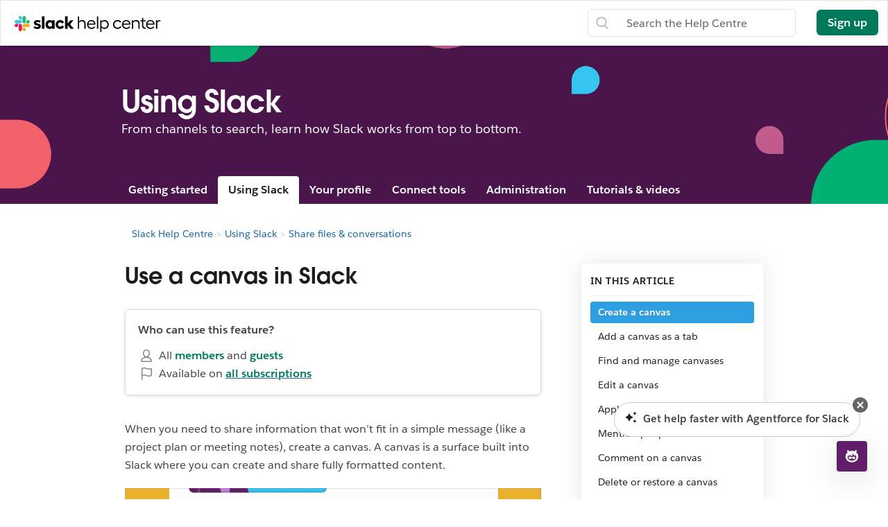

--- FILE ---
content_type: text/html; charset=utf-8
request_url: https://slack.com/intl/en-gb/help/articles/203950418-Use-a-canvas-in-Slack
body_size: 21444
content:
<!DOCTYPE html><html lang="en-GB" class="slackhc" data-cdn="https://a.slack-edge.com/"><head><script type="text/human">
/*

          ++++      :::::                                   LLLLL                                          KKKKK
         ++++++    :::::::                                  LLLLL                                          KKKKK
          +++++    :::::::                                  LLLLL                                          KKKKK
                   :::::::                                  LLLLL                                          KKKKK
    ++++++++++++   :::::::   ::::            sSSSSSSSSs     LLLLL       aAAAAaa AAAAA        ccccccc       KKKKK     KKKKK
   ++++++++++++++  :::::::  ::::::         SSSSSSSSSSSSSs   LLLLL     aAAAAAAAAAAAAAA      CCCCCCCCCCCc    KKKKK    KKKKK
    ++++++++++++    :::::   :::::         SSSSSS    SSSSs   LLLLL    aAAAAAAAAAAAAAAA    cCCCCCCCCCCCCCC   KKKKK  KKKKK
                                          SSSSSs            LLLLL   aAAAAa     AAAAAA    CCCCC     cCCCc   KKKKKKKKKK
   :::::   :::::    +++++++++++++          sSSSSSSSSSs      LLLLL   aAAAA       AAAAA   CCCCC              KKKKKKKKKK
  ::::::  :::::::  +++++++++++++++               sSSSSSs    LLLLL   aAAAAa     aAAAAA   CCCCCC     cCCCc   KKKKKkKKKKK
   ::::   :::::::   +++++++++++++         SSSS     SSSSSs   LLLLL    aAAAAAAAAAAAAAAA    CCCCCcccccCCCCC   KKKKK  KKKKK
          :::::::                         SSSSSSSSSSSSSs    LLLLL     aAAAAAAAAAAAAAA     cCCCCCCCCCCCC    KKKKK    KKKKK
          :::::::  +++++                    sSSSSSSSSSs     LLLLL       aAAAAaa AAAAA       CCCCCCCCc      KKKKK     KKKKK
          :::::::  ++++++
           :::::    ++++


Thanks for taking a peek! Maybe a job is what you seek?
https://slack.com/careers

*/
</script><link rel="canonical" href="https://slack.com/intl/en-gb/help/articles/203950418-Use-a-canvas-in-Slack">

<link rel="alternate" hreflang="en-us" href="https://slack.com/help/articles/203950418-Use-a-canvas-in-Slack"><link rel="alternate" hreflang="en-au" href="https://slack.com/intl/en-au/help/articles/203950418-Use-a-canvas-in-Slack"><link rel="alternate" hreflang="en-gb" href="https://slack.com/intl/en-gb/help/articles/203950418-Use-a-canvas-in-Slack"><link rel="alternate" hreflang="en-in" href="https://slack.com/intl/en-in/help/articles/203950418-Use-a-canvas-in-Slack"><link rel="alternate" hreflang="fr-ca" href="https://slack.com/intl/fr-ca/help/articles/203950418-Utiliser-un-canevas-dans-Slack"><link rel="alternate" hreflang="fr-fr" href="https://slack.com/intl/fr-fr/help/articles/203950418-Utiliser-un-canevas-dans-Slack"><link rel="alternate" hreflang="de-de" href="https://slack.com/intl/de-de/help/articles/203950418-Canvas-in-Slack-verwenden"><link rel="alternate" hreflang="es-es" href="https://slack.com/intl/es-es/help/articles/203950418-Uso-de-un-canvas-en-Slack"><link rel="alternate" hreflang="es" href="https://slack.com/intl/es-la/help/articles/203950418-Usa-un-canvas-en-Slack"><link rel="alternate" hreflang="ja-jp" href="https://slack.com/intl/ja-jp/help/articles/203950418-Slack-で-canvas-を使用する"><link rel="alternate" hreflang="pt-br" href="https://slack.com/intl/pt-br/help/articles/203950418-Usar-um-canvas-no-Slack"><link rel="alternate" hreflang="ko-kr" href="https://slack.com/intl/ko-kr/help/articles/203950418-Slack에서-캔버스-사용"><link rel="alternate" hreflang="it-it" href="https://slack.com/intl/it-it/help/articles/203950418-Utilizzare-un-canvas-su-Slack"><link rel="alternate" hreflang="zh-cn" href="https://slack.com/intl/zh-cn/help/articles/203950418-在-Slack-中使用画板"><link rel="alternate" hreflang="zh-tw" href="https://slack.com/intl/zh-tw/help/articles/203950418-在-Slack-中使用畫板"><link rel="alternate" hreflang="x-default" href="https://slack.com/help/articles/203950418-Use-a-canvas-in-Slack"><noscript><meta http-equiv="refresh" content="0; URL=/intl/en-gb/help/articles/203950418-Use-a-canvas-in-Slack?nojsmode=1"></noscript><script type="text/javascript">var safe_hosts = ['app.optimizely.com', 'tinyspeck.dev.slack.com', 'houston-dev.tinyspeck.com', 'houston.tinyspeck.com'];

if (self !== top && safe_hosts.indexOf(top.location.host) === -1) {
	window.document.write(
		'\u003Cstyle>body * {display:none !important;}\u003C/style>\u003Ca href="#" onclick=' +
			'"top.location.href=window.location.href" style="display:block !important;padding:10px">Go to Slack.com\u003C/a>'
	);
}

(function() {
	var timer;
	if (self !== top && safe_hosts.indexOf(top.location.host) === -1) {
		timer = window.setInterval(function() {
			if (window) {
				try {
					var pageEl = document.getElementById('page');
					var clientEl = document.getElementById('client-ui');
					var sectionEls = document.querySelectorAll('nav, header, section');

					pageEl.parentNode.removeChild(pageEl);
					clientEl.parentNode.removeChild(clientEl);
					for (var i = 0; i < sectionEls.length; i++) {
						sectionEls[i].parentNode.removeChild(sectionEls[i]);
					}
					window.TS = null;
					window.TD = null;
					window.clearInterval(timer);
				} catch (e) {}
			}
		}, 200);
	}
})();</script><script>window.GA = window.GA || {};
window.GA.boot_data = window.GA.boot_data || {};
GA.boot_data.xhp = true;
GA.boot_data.version_uid = "b9aaa47eede2cdac291623c6a81304709b951b07";
GA.boot_data.environment = "prod";
GA.boot_data.abs_root_url = "https:\/\/slack.com\/";
GA.boot_data.document_referrer = "";

GA.boot_data.anonymous_visitor = false;
GA.boot_data.beacon_timing_url = "https:\/\/slack.com\/beacon\/timing";
GA.boot_data.referral_code = "";
GA.boot_data.auth_cookie_domain = ".slack.com";

GA.boot_data.geo = {"ip":"3.21.122.181","country":"US","is_in_european_union":false,"region":"OH","city":"Columbus","zip":"43215","lat":39.9625,"lon":-83.0061,"metro":535,"country_label":"United States","region_label":"Ohio","country3":"USA","continent":"NA","isp":"Amazon.com"};
GA.boot_data.geocode = "en-gb";
GA.boot_data.intl_prefix = "\/intl\/en-gb";
GA.boot_data.request_uri = "\/intl\/en-gb\/help\/articles\/203950418-Use-a-canvas-in-Slack";
GA.boot_data.canonical_web_url = "https:\/\/slack.com\/intl\/en-gb\/help\/articles\/203950418-Use-a-canvas-in-Slack";
GA.boot_data.i18n_locale = "en-GB";
GA.boot_data.geo_root_url = "https:\/\/slack.com\/intl\/en-gb\/";

GA.boot_data.is_usa = false;
GA.boot_data.is_spain = false;
GA.boot_data.is_germany = false;
GA.boot_data.is_france = false;
GA.boot_data.is_japan = false;
GA.boot_data.is_europe = false;

GA.boot_data.is_latam = false;
GA.boot_data.is_brazil = false;
GA.boot_data.is_india = false;
GA.boot_data.is_uk = true;

GA.boot_data.is_english = true;
GA.boot_data.is_spanish = false;
GA.boot_data.is_german = false;
GA.boot_data.is_french = false;
GA.boot_data.is_japanese = false;
GA.boot_data.is_portuguese = false;

GA.boot_data.job_board_token = "slack";
GA.boot_data.zd_locale = "en-us";
</script><meta name="facebook-domain-verification" content="chiwsajpoybn2cnqyj9w8mvrey56m0"><script type="text/javascript">
window.dataLayer = window.dataLayer || [];
function gtag(){window.dataLayer.push(arguments);}

gtag('consent', "default", {"ad_storage":"granted","ad_user_data":"granted","ad_personalization":"granted","personalization_storage":"granted","analytics_storage":"granted","functionality_storage":"granted","security_storage":"granted","wait_for_update":1000});

function loadGTM() {
	window.dataLayer.push({
		'gtm.start': Date.now(),
		'event': 'gtm.js',
		'AnalyticsActiveGroups': ",1,2,3,4,",
		'policy_ga_only': false,
	});
	var firstScript = document.getElementsByTagName('script')[0];
	var thisScript = document.createElement('script');
	thisScript.async = true;
	thisScript.src = '//www.googletagmanager.com/gtm.js?id=GTM-KH2LPK';
	firstScript.parentNode.insertBefore(thisScript, firstScript);
}


</script><script src="https://cdn.cookielaw.org/scripttemplates/otSDKStub.js" data-document-language="true" data-domain-script="3bcd90cf-1e32-46d7-adbd-634f66b65b7d"></script><script>window.OneTrustLoaded = true;</script><script>
window.dataLayer = window.dataLayer || [];

function afterConsentScripts() {
	window.TD.analytics.doPush();

	const bottomBannerEl = document.querySelector('.c-announcement-banner-bottom');
	if (bottomBannerEl !== null) {
		bottomBannerEl.classList.remove('c-announcement-banner-bottom-invisible');
	}
}



function toNumberSet(value) {
    let arr;
    arr = value.split(',');

    let set = {};
    for (let i = 1; i < arr.length; i++) {
      let n = parseInt(String(arr[i]).trim(), 10);
      if (!isNaN(n)) set[n] = true;
    }
    return set;
  }

  function grantedIfBoth(policySet, activeSet, id) {
    return !!(policySet[id] && activeSet[id]);
  }

  function updateGoogleConsentFromOneTrust(pagePolicy) {
	let policySet = toNumberSet(pagePolicy);
	let activeSet = toNumberSet(window.OptanonActiveGroups || window.ActiveGroups || '');
	let functionalGranted  = grantedIfBoth(policySet, activeSet, 3); // category 3
	let adsGranted         = grantedIfBoth(policySet, activeSet, 4); // category 4

	gtag('consent', 'update', {
		ad_storage: adsGranted ? 'granted' : 'denied',
		personalization_storage: adsGranted ? 'granted' : 'denied',
		ad_user_data: adsGranted ? 'granted' : 'denied',
		ad_personalization: adsGranted ? 'granted' : 'denied',

		security_storage: functionalGranted ? 'granted' : 'denied',
		analytics_storage:      functionalGranted  ? 'granted' : 'denied',
		functionality_storage:  functionalGranted ? 'granted' : 'denied',
		});
	}


let initOneTrustReady = false;
function OptanonWrapper() {
updateGoogleConsentFromOneTrust(',1,2,3,4,');
	if (!initOneTrustReady) {
		document.dispatchEvent(new CustomEvent('OneTrustLoaded'));
		window.dataLayer.push({'event': 'OneTrustReady'});
		document.dispatchEvent(new CustomEvent('OneTrustReady'));
		// this will error in dev, add ?analytics=1 to url to include analytics and make this fn available
		loadGTM();
		initOneTrustReady = true;
	}

	if (!Optanon.GetDomainData().ShowAlertNotice || false) {
		afterConsentScripts();
	} else {
		document.querySelector('#onetrust-accept-btn-handler').focus()
	}
	Optanon.OnConsentChanged(function() {
		afterConsentScripts();
	});

}</script><link rel="stylesheet" href="//code.jquery.com/ui/1.11.0/themes/smoothness/jquery-ui.css"><title>Use a canvas in Slack | Slack</title><meta name="description" content="When you need to share information that won’t fit in a simple message (like a project plan or meeting notes), create a canvas. A canvas is a surface built into Slack where you can create and shar..."><meta property="og:type" content="website"><meta property="og:site_name" content="Slack Help Center"><meta property="og:title" content="Use a canvas in Slack"><meta property="og:image" content="https://a.slack-edge.com/80588/marketing/img/meta/slack_hash_256.png"><meta property="og:description" content="When you need to share information that won’t fit in a simple message (like a project plan or meeting notes), create a canvas. A canvas is a surface built into Slack where you can create and shar..."><meta property="og:url" content="https://slack.com/intl/en-gb/help/articles/203950418-Use-a-canvas-in-Slack"><meta name="twitter:site" content="@slackhq"><meta name="twitter:card" content="summary"><meta name="twitter:title" content="Use a canvas in Slack"><meta name="twitter:description" content="When you need to share information that won’t fit in a simple message (like a project plan or meeting notes), create a canvas. A canvas is a surface built into Slack where you can create and shar..."><meta name="twitter:image" content="https://a.slack-edge.com/80588/marketing/img/meta/slack_hash_256.png"><meta charset="utf-8"><meta name="author" content="Slack"><meta name="viewport" content="width=device-width, initial-scale=1"><meta http-equiv="X-UA-Compatible" content="IE=edge,chrome=1"><meta name="referrer" content="origin-when-cross-origin"><link id="favicon" rel="shortcut icon" href="https://a.slack-edge.com/e6a93c1/img/icons/favicon-32.png" sizes="16x16 32x32 48x48" type="image/png"><link href="https://a.slack-edge.com/bv1-13-br/rollup-style-helpcenter.40512d909550ebd13758.min.css" rel="stylesheet" type="text/css" onload="window._cdn ? _cdn.ok(this, arguments) : null" onerror="window._cdn ? _cdn.failed(this, arguments) : null" crossorigin="anonymous"><script src="https://reveal.clearbit.com/v1/companies/reveal?variable=reveal&amp;authorization=pk_7144fadb90a8fdd9c89e1395ff4171a3" referrerpolicy="origin"></script><script>
if (window.reveal && window.reveal.company) {
	var r = window.reveal;
	window.clearbit_fmt = {
		cb_traffic_type: r.type,
		cb_company_name: r.company.name,
		cb_industry_tags: r.company.tags.join(', '),
		cb_industry_sector: r.company.category.sector,
		cb_industry_group:  r.company.category.industryGroup,
		cb_industry_name: r.company.category.industry,
		cb_industry_sub: r.company.category.subIndustry,
		cb_company_city: r.company.geo.city,
		cb_company_state:r.company.geo.state,
		cb_company_country: r.company.geo.country,
		cb_alexa_us: r.company.metrics.alexaUsRank,
		cb_alexa_global: r.company.metrics.alexaGlobalRank,
		cb_size_employees: r.company.metrics.employees,
		cb_size_range: r.company.metrics.employeesRange,
		cb_size_annual_revenue: r.company.metrics.annualRevenue,
		cb_size_est_revenue: r.company.metrics.estimatedAnnualRevenue,
	}
}

window.optimizely_fmt = {
	"type": "user",
	"attributes": {
		"visitor_uid" : "1c87f90d0e566ef1afa43ef783709904",
		"visitor_type": "prospect",
		"is_first_visit": false,
		"traffic_type": "logged_out",	}
}
if (window.reveal && window.reveal.company) {
	window.dataLayer = window.dataLayer || [];
	window.dataLayer.push(window.clearbit_fmt);
	window.dataLayer.push({event: 'Clearbit'});
}
if (window.reveal && window.reveal.company) {
	for (var p in window.clearbit_fmt) {
		if (window.clearbit_fmt.hasOwnProperty(p)) {
			window.optimizely_fmt.attributes[p] = window.clearbit_fmt[p];
		}
	}
}window.optimizely = window.optimizely || [];
window.optimizely.push({'type':'optOut','isOptOut':false});
window.optimizely.push(window.optimizely_fmt);</script></head><body class=" t-octothorpe"><a class="c-button v--primary c-skip-link is-focusable v--white-bg" href="#main" data-clog-click data-clog-ui-element="link_skip" data-clog-ui-component="inc_skip_link">Skip to main content</a><div id="announce" aria-live="polite" class="u-visually-hidden"></div><header class="header category_header header_white" style=""><div class="header_logo"><a class="logo_holder" href="https://slack.com/intl/en-gb/help" data-clog-click="true" data-clog-ui-component="hc_header_nav" data-clog-ui-element="link_hc_home"><img alt="Help Centre" id="logo_w" src="https://a.slack-edge.com/9b5ded/helpcenter/img/slack_help_center_monochrome_white_RGB@2x.png"><img alt="Help Centre" role="presentation" id="logo_b" src="https://a.slack-edge.com/9b5ded/helpcenter/img/slack_help_center_logo.svg"></a></div><nav class="menu_nav"><a href="#" class="open_search"> </a><a href="#" data-clog-click="true" data-clog-ui-component="hc_header_nav" data-clog-ui-element="show_responsive_menu" class="open_menu">Menu</a></nav><nav class="header_nav"><div class="header_search"><form class="search" data-clog-ui-component="hc_header_nav" accept-charset="UTF-8" action="https://slack.com/intl/en-gb/help/search" method="get" role="search"><div style="display:none"><input name="utf8" type="hidden" value="✓"></div><input id="query" name="query" data-clog-ui-component="hc_header_nav" title="Search the Help Centre" placeholder="Search the Help Centre" data-clog-search-type="lunr" type="text"><input name="commit" type="submit" value="Search"></form></div><a href="https://slack.com/intl/en-gb/get-started?entry_point=help_center" class="create-workspace enrich_create_workspace_cta" data-clog-click="true" data-clog-ui-component="hc_header_nav" data-clog-ui-element="btn_create_workspace">Sign up</a></nav><i class="hidden ts_icon ts_icon_times_circle ts_icon_inherit close_search"></i></header><div class="fs_menu hidden"><a href="https://slack.com/intl/en-gb/" data-clog-click="true" data-clog-ui-component="hc_mobile_nav" data-clog-ui-element="link_home"><img class="fs_logo" src="https://a.slack-edge.com/34aa8/helpcenter/img/icon_slack_white.svg" alt="Help Centre"></a><a href="#" data-clog-click="true" data-clog-ui-component="hc_header_nav" data-clog-ui-element="close_responsive_menu" class="close_menu" aria-label="close"><i class="ts_icon ts_icon_times ts_icon_inherit"></i></a><ul><li><a href="https://slack.com/intl/en-gb/get-started?entry_point=help_center" class="enrich_create_workspace_cta" data-clog-click="true" data-clog-ui-component="hc_mobile_nav" data-clog-ui-element="btn_create_workspace">Sign up</a></li><li><a href="https://slack.com/intl/en-gb/help/categories/360000049043" data-clog-click="true" data-clog-ui-component="hc_mobile_nav" data-clog-ui-element="link_getting_started">Getting started</a></li><li><a href="https://slack.com/intl/en-gb/help/categories/200111606" data-clog-click="true" data-clog-ui-component="hc_mobile_nav" data-clog-ui-element="link_using_slack">Using Slack</a></li><li><a href="https://slack.com/intl/en-gb/help/categories/200122103" data-clog-click="true" data-clog-ui-component="hc_mobile_nav" data-clog-ui-element="link_team_administration">Workspace administration</a></li><li><a href="https://slack-status.com/" data-clog-click="true" data-clog-ui-component="hc_mobile_nav" data-clog-ui-element="link_status">Slack status</a></li></ul></div><main id="main" role="main"><section class="banner"><div class="banner_container"><h1 class="banner_title">Using Slack</h1><p class="banner_desc">From channels to search, learn how Slack works from top to bottom.</p></div><div class="section_menu" id="global_menu"><ul><li><a href="https://slack.com/intl/en-gb/help/categories/360000049043">Getting started</a><ul><li><a href="https://slack.com/intl/en-gb/help/sections/360000110083">Intro to Slack</a></li><li><a href="https://slack.com/intl/en-gb/help/sections/360000111046">Get started: admins</a></li><li><a href="https://slack.com/intl/en-gb/help/sections/360000111026">Get started: users</a></li><li><a href="https://slack.com/intl/en-gb/help/sections/360000111066">Roles & permissions</a></li></ul></li><li><a href="https://slack.com/intl/en-gb/help/categories/200111606">Using Slack</a><ul><li><a href="https://slack.com/intl/en-gb/help/sections/360000110143">Channels</a></li><li><a href="https://slack.com/intl/en-gb/help/sections/1500000005182">Direct messages</a></li><li><a href="https://slack.com/intl/en-gb/help/sections/1500002198082">Format and style messages</a></li><li><a href="https://slack.com/intl/en-gb/help/sections/360000111086">Message features & tools</a></li><li><a href="https://slack.com/intl/en-gb/help/sections/360000111106">Audio and video</a></li><li><a href="https://slack.com/intl/en-gb/help/sections/360000110163">Share files & conversations</a></li><li><a href="https://slack.com/intl/en-gb/help/sections/360000110183">Search in Slack</a></li><li><a href="https://slack.com/intl/en-gb/help/sections/360000779752">Keyboard shortcuts & accessibility</a></li></ul></li><li><a href="https://slack.com/intl/en-gb/help/categories/360000047906">Your profile</a><ul><li><a href="https://slack.com/intl/en-gb/help/sections/360000110223">Manage your account</a></li><li><a href="https://slack.com/intl/en-gb/help/sections/360000110243">Adjust your notifications</a></li><li><a href="https://slack.com/intl/en-gb/help/sections/360000111166">Change your settings & preferences</a></li><li><a href="https://slack.com/intl/en-gb/help/sections/360000111146">Get troubleshooting tips</a></li></ul></li><li><a href="https://slack.com/intl/en-gb/help/categories/360000047926">Connect tools</a><ul><li><a href="https://slack.com/intl/en-gb/help/sections/360000111186">Connect tools from the Slack App Directory</a></li><li><a href="https://slack.com/intl/en-gb/help/sections/360000111206">Automate tasks with Workflow Builder</a></li><li><a href="https://slack.com/intl/en-gb/help/sections/360000110263">Explore apps in the Slack App Directory</a></li><li><a href="https://slack.com/intl/en-gb/help/sections/360000111226">Create customised apps</a></li></ul></li><li><a href="https://slack.com/intl/en-gb/help/categories/200122103">Administration</a><ul><li><a href="https://slack.com/intl/en-gb/help/sections/360000110303">Manage members</a></li><li><a href="https://slack.com/intl/en-gb/help/sections/1500000019342">Manage channels</a></li><li><a href="https://slack.com/intl/en-gb/help/sections/360000111266">Manage billing, payments & subscriptions</a></li><li><a href="https://slack.com/intl/en-gb/help/sections/360000110283">Workspace settings & permissions</a></li><li><a href="https://slack.com/intl/en-gb/help/sections/360000777951">Workspace customisation</a></li><li><a href="https://slack.com/intl/en-gb/help/sections/1500000019001">Enterprise Grid settings & permissions</a></li><li><a href="https://slack.com/intl/en-gb/help/sections/360011048274">Manage apps & workflows</a></li><li><a href="https://slack.com/intl/en-gb/help/sections/360000110323">Configure access & security</a></li><li><a href="https://slack.com/intl/en-gb/help/sections/360000110343">Slack data & analytics</a></li></ul></li><li><a href="https://slack.com/intl/en-gb/help/categories/360000049063">Tutorials & videos</a><ul><li><a href="https://slack.com/intl/en-gb/help/sections/360012152193">Tutorials</a></li><li><a href="https://slack.com/intl/en-gb/help/sections/360000110363">
											Videos
</a></li><li><a href="https://slack.com/intl/en-gb/help/sections/4412760408723">Discover more</a></li></ul></li></ul></div></section><div class="hidden" id="next_prev"><option value="next">Next</option><option value="prev">Previous</option></div><div class="hidden" id="highlighting_words"><option value="highlighting">actions,activity,access logs,accessibility,add,add an app,add members,add to Slack,administrators,all passwords,analytics,Android,announcement,announcements,App Directory,app icon,Apple Watch,approving apps,archive,Asana,Atlassian,automation apps,badge,payment details,billing,Bitbucket,bot user,box,browse,calls,Calls:,cancel,changes,channels,channel instantly,channel management,channel notification,channel suggestions,claim domains,close,company culture,compliance exports,compose,computers,conversations,convert,connect,connected accounts,connection,connecting,copy messages,create,customisation,customise,custom SAML,custom,customer support teams,data exports,data security,deactivate,default channels,delete,deletion,deploy Slack,desktop,direct messages,directory,disable,discover and join,Discovery API,display name,DMs,do not disturb,domain,domains,downgrade,Dropbox,duplicate accounts,edit,editing,education,email address,email,emoji,emoticons,Enterprise Grid,enterprise mobility management,executives,export,failed payments,fair billing,FAQs,finding,format,formatting,framework for apps,free trials,general,getting started,GIPHY,GitHub integration,GitHub organisation,GitHub,glossary,Google Apps,Google Calendar,Google Drive,guests,highlights,HipChat,human resources,IFTTT,import,incoming webhooks,integrations,iOS,invite,IT teams,Jira,join,keep up,keyboard layout,keyboard shortcuts,Keychain Access,keyword notifications,language,languages,leave,link previews,loading,limits,links,Linux,Mac,manage a workspace,manage apps,manage members,marketing,mention,merge,message actions,messages are displayed,message display,Microsoft products,mobile,mobile push,move channels,moving workspaces,multiple,mute,name,names,noise,not-for-profit organisation,notify,OneDrive,onboard,owners,password,payment,payments,permissions,phones,pin,subscription,subscriptions,Plus subscription,polls,primary ownership,privacy policies,prioritise tasks,private,private channel,private notes and files,project management,public channel,purpose,Quick Switcher,quote,reactivate,read,recruitment,referrer information,reminder,remove,rename,retention,request a new workspace,role,roles,RSS,sales,Salesforce,SAML,SCIM,SCIM provisioning,screen reader,search,send,session duration,share messages,share,shared channel,shared channels,sidebar,sign in,sign out,sign-up mode,single sign-on,Slack Day,Slack for Teams,Slack notifications,save notes and files,service level agreements,ServiceNow,sign up,Slack status,Slackbot,slash commands,snippet,snooze,software developers,star,statistics,Stride,sync,tablets,tax,threads,time zone,tips,to-do lists,topic,triage channels,terms of service,Trello,troubleshoot,trouble receiving,tour,Twitter,two-factor authentication,unread messages,updates,upgrade,upload,username,user groups,URL,holiday,vendor and remittance,video,voice call,voice,what is,what’s important,whitelisting,Windows Phone,Windows,working in,workspace apps,workspace creation requests,workspace discovery,workspace settings,Wunderlist,your actions,Zapier,zoom,features,#general,file storage,posts,dark mode,theme,Workflow Builder,voice,video,screen sharing,workflows,Outlook Calendar,invited members,transfer ownership,whitelist,enterprise key management,transport layer security,strong customer authentication,CSV,text file,working hours,</option></div><div class="hidden" id="search_meta"><option value="search_for">Search for “[term]”</option><option value="see_n_results">See [n]+ more results →</option></div><div class="loc_banner_container"></div><div class="article_page"><div class="article_container"><div class="article_spacer"></div><div class="article_breadcrumbs"><div class="article_breadcrumbs_container"><ol class="breadcrumbs"><li title="Slack Help Centre"><a href="https://slack.com/intl/en-gb/help">Slack Help Centre</a></li><li title="Using Slack"><a href="https://slack.com/intl/en-gb/help/categories/200111606-Using-Slack">Using Slack</a></li><li title="Share files &amp; conversations"><a href="https://slack.com/intl/en-gb/section">Share files &amp; conversations</a></li><span class="article_breadcrumb_title">Use a canvas in Slack</span></ol></div></div><div class="content_col"><div><h1 class="article_title">Use a canvas in Slack</h1><div class="article_body"><p>When you need to share information that won’t fit in a simple message (like a project plan or meeting notes), create a canvas. A canvas is a surface built into Slack where you can create and share fully formatted content.</p><p class="undefined">
<img alt="Canvas in Slack with text, videos and images" src="https://slack.zendesk.com/hc/article_attachments/32816823806995">
</p><p class="tip"><strong>Tip:</strong> <a href="https://slack.com/help/articles/44415275664275-Use-AI-to-write-or-edit-content-in-a-canvas/">Use AI to kick-start a new canvas</a> or get help editing something that you've already written. </p><h2 class="anchor" id="h_01H99C7KDQVKFHK1R2MTRVG231">
<br>Create a canvas</h2><p>You can create a canvas for anything that you’re working on, then share it in any conversation. </p><div class="tabs enclosed">
<p class="option" title="tab_one">Desktop</p>
<p class="option" title="tab_two">Mobile</p>
<section title="tab_one"><ol>
<li data-list-item-id="e224d54bd6c8f831fb886c67ad0e8f63a">From the <em class="svg-home--filled"><strong> </strong></em><strong> Home</strong> tab, click <em class="svg-files"><strong> </strong></em><strong> Files</strong> in your sidebar. </li>
<li data-list-item-id="ecfc588a79b7d199fef147d4b6f9f3adf">Click the <em class="svg-plus"><strong> </strong></em><strong> plus button</strong> in the top right-hand corner and select <em class="svg-add-channel-canvas"><strong> </strong></em><strong> Canvas</strong>. </li>
</ol></section><section title="tab_two"><ol>
<li data-list-item-id="e14a5fc31dc6fab743e8e51f388b8d301">From the <em class="svg-home"> </em> <strong>Home</strong> tab, tap the <em class="svg-search"><strong> </strong></em><strong> search bar</strong> at the top of your screen.</li>
<li data-list-item-id="eba13c72b6391378f24ecadd6e1e1fbb0">Tap <strong>Canvases</strong>, then tap <em class="svg-plus"> </em> <strong>Create a canvas</strong>.</li>
</ol></section>
</div><p class="note"><strong>Note:</strong> If you can’t see the <em class="svg-files"><strong> </strong></em><strong> Files</strong> tab in your sidebar, look for the<br><em class="svg-canvas-browser"><strong> </strong></em><strong> Canvases </strong>tab instead. You may need to click <em class="svg-ellipsis-horizontal--filled"><strong> </strong></em><strong> More</strong> to find it. </p><h2 class="anchor" id="h_01JZ6CPK586DDGT8VHJ22YR1BQ">
<br>Add a canvas as a tab</h2><p>To make it easy for anyone to access a canvas in a channel or direct message (DM), straight from the conversation header, <a href="https://slack.com/help/articles/32562841868307-Add-and-manage-tabs-in-channels-and-direct-messages">add it as a tab</a>. Depending on the purpose of the conversation, you might want to add meeting notes, a project brief or a team overview.</p><div class="boxed enclosed">
<ol>
<li data-list-item-id="ea40755389949883da5d542a256f7ae9d">From your desktop, open a channel or DM.</li>
<li data-list-item-id="e7581a0a56a8e3c7f7767d91a5b624483">Click the <em class="svg-plus"><strong> </strong></em><strong> plus sign</strong> in the conversation header, then select <em class="svg-canvas-content"><strong> </strong></em><strong> Canvas</strong> from the menu.</li>
<li data-list-item-id="ecb386790caa5f7a7ea4ec9045a98090d">Search for and select a canvas, or create a new one if you’d like.</li>
<li data-list-item-id="e9f018a07b76834676a91b981ad8484d9">Click <strong>Insert</strong>.</li>
<li data-list-item-id="eb6e59fc233ebcdaf1d3be3484b94b093">Review the access permissions, then click <strong>Share</strong>. </li>
</ol>
<p>If you added a canvas to a channel, you can right-click the tab and select <strong>Show canvas by default</strong>. This will automatically open the first time that someone visits the channel and whenever new content is added.</p>
</div><h2 class="anchor" id="h_01H99C7KDTZT7HG1Y7DRRWSAK5" title="Find and manage canvases">
<br>Find and manage an existing canvas</h2><div class="tabs enclosed">
<p class="option" title="tab_one">Desktop</p>
<p class="option" title="tab_two">Mobile</p>
<section title="tab_one"><p>To browse canvases that you’ve created or that you have <strong>View</strong> or <strong>Edit</strong> access to, click <em class="svg-files"><strong> </strong></em><strong> Files </strong>in your sidebar.</p>
<ol>
<li data-list-item-id="e916e7bbd3546b892ffa4036fe25cc135">From the <em class="svg-home--filled"><strong> </strong></em><strong> Home </strong>tab, click <em class="svg-files"><strong> </strong></em><strong> Files</strong>.</li>
<li data-list-item-id="e649fa4c14b67cf4fa58dff98ab9e59a5">Click <em class="svg-canvas-content"><strong> </strong></em><strong> Canvases</strong> in the left sidebar.</li>
<li data-list-item-id="e3c6435b7a338757a2cbc67fd3d8575ca">Search for a canvas, or choose one from the list to open it. Click the <em class="svg-ellipsis-vertical--filled" style="font-family: -apple-system, BlinkMacSystemFont, 'Segoe UI', Helvetica, Arial, sans-serif;"> </em><span style="font-family: -apple-system, BlinkMacSystemFont, 'Segoe UI', Helvetica, Arial, sans-serif;"> </span><strong style="font-family: -apple-system, BlinkMacSystemFont, 'Segoe UI', Helvetica, Arial, sans-serif;">three dots icon</strong><span style="font-family: -apple-system, BlinkMacSystemFont, 'Segoe UI', Helvetica, Arial, sans-serif;"> next to a canvas manage it.</span>
</li>
</ol></section><section title="tab_two"><ol>
<li data-list-item-id="ef3a8bb6f36339941026be703a557eb1c">From your mobile device, tap the <em class="svg-ellipsis-horizontal--filled"> </em> <strong>More tab</strong>.</li>
<li data-list-item-id="ef215d5b5e1f869fea1aa60c5f1f28609">Tap <strong>Canvases</strong>.</li>
<li data-list-item-id="e9d47658515738bcde410fd58a68003a8">Tap a canvas in the list to open it, or press and hold to either <strong>Share in Slack</strong>, <strong>Copy link</strong>, <strong>Save for later</strong> or <strong>Delete</strong> the canvas.</li>
</ol></section>
</div><p> </p><h2 class="anchor" id="h_01H99C7KDS0VWEEDWN4K2ZNFEM" title="Edit a canvas">Edit a canvas</h2><p>Canvas owners and anyone with <strong>edit</strong> access can make changes and <a href="#h_01H99C7KDTCDVF21MTJN7GM71X">add comments</a> to a canvas. If you need to edit a canvas that you can only <strong>view</strong>, follow the steps below to request access: </p><div class="boxed">
<ol>
<li data-list-item-id="e2b5ce78186255e6564bea3662b0483e8">From your desktop, click <em class="svg-eye-open"> </em> <strong>View only</strong> in the top right-hand corner of a canvas, then click <strong>Request edit access</strong>.</li>
<li data-list-item-id="e2eef3a7cc78f33ceee6cecd3697b0942">Your request will be sent to the canvas owner(s) for review, and you’ll be notified once the request is approved.</li>
</ol>
<p>You can send a reminder for your outstanding request by repeating step 1.</p>
</div><p class="tip"><strong>Tip: </strong>Review our <a href="https://slack.com/help/articles/15678967614611-Manage-access-permissions-for-canvases-and-lists">guide on managing access to canvases</a> for details on how to share and assign permissions.</p><p class="bug singleline"><strong>Note:</strong> It’s not currently possible to request edit access on mobile.</p><h2 class="anchor" id="h_01HD7JJ98ES1NCCVKC305TSSPN">
<br>Apply formatting</h2><p>You can apply a variety of formatting options to the text in a canvas, such as headers, block quotes and bullet-point lists. You can add audio or video files that will play in-line, and files or other canvases that you insert will display a preview.</p><div class="tabs enclosed">
<p class="option" title="tab_one">Desktop</p>
<p class="option" title="tab_two">Mobile</p>
<section title="tab_one"><p>
<strong>Add a cover image</strong>
</p>
<p>Choose a cover image from our library, or customise it further by uploading your own.</p>
<ol>
<li data-list-item-id="e9b30fae54024288ff27e6ccc5d7bebd8">From the canvas, click the <em class="svg-ellipsis-vertical--filled"> </em> <strong>three dot icon</strong>, then click <strong>Add cover image</strong>.</li>
<li data-list-item-id="e38b709d406c6157cca84a3f36aab6a77">To customise the cover, hover over the image, then click <strong>Edit</strong>.</li>
<li data-list-item-id="ede41c0eecc7e258d6a0d0de845af0166">Choose an image from the library, or click <strong>Upload</strong> to add your own.</li>
<li data-list-item-id="ee8173016da7204387bd40d2fb782d52d">Click on <strong>Save.</strong>
</li>
</ol>
<p><br><strong>Format your text</strong></p>
<p>Use the formatting bar at the bottom of the canvas to format your text, organise your content into lists or insert media such as clips and files.</p>
<ol>
<li data-list-item-id="e0df68337470ec6412072888072da28be">From the canvas, start typing your content to reveal the formatting toolbar.</li>
<li data-list-item-id="edf13f8ae3fdd1b98816bdf701f540629">Click on the <em class="svg-formatting"> </em> <strong>formatting icon</strong> to reveal text formatting options. Select an option from the list to format your text.</li>
</ol>
<p>To change the formatting, highlight the text to reveal the formatting bar and apply options such as <strong>Bold</strong>, <em>Italic</em> and <s>Strikethrough.</s></p>
<p><br><strong>Add a callout</strong></p>
<p>If there’s a section of your canvas that you’d like to emphasise, use a callout to add a coloured background to the content.</p>
<ol>
<li data-list-item-id="e54a7be1a5d48ac6083cbd7f30779c851">From a canvas, highlight a section of text.</li>
<li data-list-item-id="e4c1499d0d13f9b1bbcbb58f8f8abc626">Click <em class="svg-callout"> </em> <strong>Callout </strong>in the toolbar.</li>
<li data-list-item-id="e6917ef6e577d6eacabc21f92839f7e1f">To change the colour, click the <em class="svg-reorder"> </em> <strong>six dots icon </strong>next to the callout and choose a new colour from the menu.</li>
</ol>
<p><br><strong>Embed media and files</strong></p>
<ol>
<li data-list-item-id="e084c9c706a0d1d89fb7c542daa414523">Place your cursor anywhere in the canvas.</li>
<li data-list-item-id="ebb880eaa394692953ba759a26388eb4e">Click the <em class="ts_icon middle ts_icon_plus_circle"> </em><strong>plus button</strong> and select from the list to add media.</li>
</ol>
<p>To rearrange content in a canvas, click and hold the <em class="svg-reorder"> </em> <strong>six dots icon</strong>, then drag the content to a new location.<img alt="Canvas-blocks_2x.gif" src="https://slack.zendesk.com/hc/article_attachments/32816823797395"></p>
<p class="tip"><strong>Tip:</strong> Click the <em class="svg-reorder"> </em> <strong>six dots icon</strong> to copy a link to the section, add a comment or to access additional formatting options.</p></section><section title="tab_two"><p>
<strong>Format your text</strong>
</p>
<ol>
<li data-list-item-id="ec9af10ec333058cc0201000749d2c3d6">From the canvas, start typing your content to reveal the formatting toolbar.</li>
<li data-list-item-id="e8da3c61b0cb0f745eb89a6717f36d564">Tap on the <em class="svg-formatting"> </em> <strong>formatting icon</strong> to reveal text formatting options. Swipe left on the toolbar to scroll through the options.</li>
<li data-list-item-id="eb27329374d39abc8b4e3b4b3af20e948">Select an option, then tap to apply the changes.</li>
</ol>
<p class="bug"><strong>Note:</strong> It's not currently possible to add objects or a cover image to a canvas on mobile.</p></section>
</div><p class="note"><strong>Note:</strong> You can <a href="https://slack.com/help/articles/45520056210579-View-and-update-Salesforce-data-in-Slack#add-salesforce-data-to-a-canvas">Add Salesforce data to a canvas</a> to ensure that important information in your reports and other documents stays up to date.</p><h3 id="h_01H99C7KDS3X5CTGGPZFGCJBBT">
<br>Use the toolbar</h3><p>You can access the following common actions from the toolbar. Select an option to add it to the canvas:</p><div class="boxed">
<p><em class="svg-emoji"> </em> Open the emoji browser and add an emoji to your text</p>
<p><em class="svg-attachment"> </em> Upload a file</p>
<p><em class="svg-checkbox"> </em> Format text as a checklist</p>
<p><em class="svg-spreadsheet"> </em> Create a table</p>
<p><em class="svg-column-two"> </em> Add columns</p>
</div><p class="tip"><strong>Tip:</strong> To access formatting options, insert objects or embed files inline with a shortcut, press <kbd>/</kbd> on your keyboard.</p><h2 class="anchor" id="h_01H99C7KDTHHTM6YQAZ13PYJSX">
<br>Mention people in a canvas</h2><p>To notify someone directly in a canvas, <a href="https://slack.com/help/articles/205240127-Use-mentions-in-Slack">mention</a> them by using the <strong>@</strong> symbol followed by their name. As long as the canvas has been shared with the person that you mention, they’ll receive a badge notification next to the <em class="svg-notifications"> </em> <strong>Activity tab</strong> in their sidebar. Members who don't have access permissions to the canvas won't be notified.</p><h2 class="anchor" id="h_01H99C7KDTCDVF21MTJN7GM71X">
<br>Comment on a canvas</h2><p>Use comments to leave feedback or start a discussion. Comments on a canvas behave like messages in <a href="https://slack.com/help/articles/115000769927-Use-threads-to-organise-discussions">threads</a>, and new replies will appear in both your <em class="svg-threads"><strong> </strong></em><strong> Threads </strong>view and the <em class="svg-notifications"> </em> <a href="https://slack.com/help/articles/19693583638803-Triage-notifications-in-the-Activity-tab"><strong>Activity</strong></a> tab.</p><h3 id="h_01HMJ208NG2B3WJ09F429VF5ZN">Add comments</h3><div class="tabs enclosed">
<p class="option" title="tab_one">Desktop</p>
<p class="option" title="tab_two">Mobile</p>
<section title="tab_one"><ol>
<li data-list-item-id="e1a769865d987321cf4628853d13ff0d0">Open a canvas.</li>
<li data-list-item-id="e60451f349bce5b09df43bdbc872fe614">Find the text that you’d like to comment on, then click the <em class="svg-button-icon"> </em> <strong>six dots icon</strong> and choose <em class="svg-add-comment"> </em> <strong>Add a comment</strong>.</li>
<li data-list-item-id="e1fffed26356fce194094fd827fe51a71">Type your comment, then press <strong>Enter</strong> to add it.</li>
</ol></section><section title="tab_two"><ol>
<li data-list-item-id="e00c1baf434bd383c0ec0e0905f769870">Open a canvas.</li>
<li data-list-item-id="e49f0f031d73200eb12a1146e0ab89f31">Highlight the text that you’d like to comment on, then tap the <em class="svg-add-comment"> </em> <strong>Add comment icon</strong>. If you don’t highlight specific text, your comment will apply to the whole section.</li>
<li data-list-item-id="ee606af471836751f334fca25ce2dc1c3">Type your comment, then tap <em class="svg-send"> </em> <strong>Send</strong>.</li>
</ol></section>
</div><p class="tip"><strong>Tip:</strong> Instead of commenting, click the <em class="svg-add-reaction"> </em> <strong>Add reaction icon</strong> to use an <a href="https://slack.com/help/articles/202931348-Use-emoji-and-reactions">emoji reaction</a>.</p><h3 id="h_01H99C7KDT4X75T8M41KY3Y2T0">
<br>View comments</h3><div class="tabs enclosed">
<p class="option" title="tab_one">Desktop</p>
<p class="option" title="tab_two">Mobile</p>
<section title="tab_one"><ol>
<li data-list-item-id="ead7281983e7bade18b4f0e38faa9b5bf">Open a canvas.</li>
<li data-list-item-id="ee6be472d5b87bb628df7ad1b7547c4c9">Click the <em class="svg-ellipsis-vertical--filled"> </em> <strong>three dots icon</strong> in the canvas header, then choose <strong>Show all threads</strong>.</li>
<li data-list-item-id="e16ac5daa72226914525b1eac1ff283de">To sort your comments by <strong>Most recent</strong>, <strong>Unread</strong> or <strong>Resolved</strong>, click the <em class="svg-refine"> </em> <strong>Filter icon</strong>.</li>
</ol></section><section title="tab_two"><ol>
<li data-list-item-id="eafbda430dcd458c3d7674e743505b9cc">Open a canvas.</li>
<li data-list-item-id="e1b57534208d142237b89a8e62e3be595">Text that has been commented on will appear highlighted. Tap the highlighted text to view and reply to comments.</li>
</ol></section>
</div><p class="tip"><strong>Tip:</strong> To resolve comments, click the <em class="svg-check"> </em> <strong>resolve icon</strong> at the top of the comment thread.</p><h2 class="anchor" id="h_01HS1DV1QH06TFDQCB9MB59SHX">
<br>Delete or restore a canvas</h2><p>You can delete canvases that you created or that you own, and restore them if you deleted them within the last 24 hours.</p><h3 id="h_01K1BRY58Q75ZN6SREK5D7HCEF">Delete a canvas</h3><div class="tabs enclosed">
<p class="option" title="tab_one">Desktop</p>
<p class="option" title="tab_two">Mobile</p>
<section title="tab_one"><ol>
<li data-list-item-id="ea9537ab7dbc0dde204f9e1de707b0d1b">From a canvas, click the <em class="svg-ellipsis-vertical--filled"> </em> <strong>three dots icon</strong> and select <strong>Delete canvas</strong>.</li>
<li data-list-item-id="e4a8692fa3eee36cd881b570a0ca1054e">Click <strong>Delete canvas </strong>to confirm.</li>
</ol></section><section title="tab_two"><ol>
<li data-list-item-id="ea3d9925f810682a851453e99c422cd96">From a canvas, tap the <em class="svg-ellipsis-horizontal--filled"><strong> </strong></em><strong> three dots icon</strong>. </li>
<li data-list-item-id="e21bc55ad426466d7f5070d32242fa722">Tap <strong>Delete</strong>, then tap <strong>Yes, delete file</strong>. </li>
</ol></section>
</div><h3 id="h_01K1BS1VZR6P976X3C21SBR3DN">
<br>Restore a deleted canvas</h3><div class="boxed enclosed"><ol>
<li data-list-item-id="ea9e6f7044c6d5c8990f388f85ec4f6a4">From the <em class="svg-home--filled"><strong> </strong></em><strong> Home</strong> tab, click <em class="svg-files"><strong> </strong></em><strong> Files</strong>.</li>
<li data-list-item-id="ecfacf75c9fd08369dcc53943bd63a3a0">Click <em class="svg-canvas-content"><strong> </strong></em><strong> Canvases</strong> in the left sidebar, then select <em class="svg-trash"><strong> </strong></em><strong> Deleted</strong>. </li>
<li data-list-item-id="e46f942cbcd81188b089c4cdbc90cf3a7">Next to the canvas that you’d like to restore, click the <em class="svg-undo"> </em> <strong>restore canvas icon</strong>. </li>
<li data-list-item-id="efa7556c7d5ca2cc55b9aeb260786ed2b">Click on <strong>Restore canvas</strong>.</li>
</ol></div><p class="note singleline"><strong>Note:</strong> It’s not currently possible to restore deleted canvases from the Slack mobile app.</p><div class="boxed roles">
<p>
<strong>Who can use this feature?</strong>
</p>
<ul>
<li class="ts_icon ts_icon_user" data-list-item-id="ec198c3756b44b0b24e0e656a6b08c901">All <strong>members</strong> and <strong>guests</strong>
</li>
<li class="ts_icon ts_icon_flag" data-list-item-id="eb32180cf89cb9bad7ad24128469be9da">Available on <a href="https://slack.com/pricing" style="background-color: #ffffff;" target="_self"><strong>all subscriptions</strong></a>
</li>
</ul>
</div></div></div><div class="article_footer"><div class="article-vote"><div class="vote-thanks"><p><b><i class="ts_icon ts_icon_happy_smile"></i> Nice one!</b></p><p>Thanks a lot for your feedback!</p><p>If you’d like a member of our support team to respond to you, please send a message to <a href="mailto:feedback@slack.com">feedback@slack.com</a>.</p></div><div class="feedback-thanks"><p><b><i class="ts_icon ts_icon_check_circle_o_large"></i>Got it!</b></p><p>If you’d like a member of our support team to respond to you, please send a message to <a href="mailto:feedback@slack.com">feedback@slack.com</a>.</p></div><div class="article-vote-controls"><form id="voteForm" action="#" method="get" accept-charset="UTF-8"><input type="hidden" name="article_id" value="203950418"><span class="article-vote-question" data-guide="Was this guide helpful?" data-video="Was this video helpful?">Was this article helpful?</span><a id="up" role="button" rel="nofollow" class="article-vote-up" title="Yes, thanks!"><span class="article-button-text">Yes, thanks!</span></a><a id="down" role="button" rel="nofollow" class="article-vote-down" title="Not really"><span class="article-button-text">Not really</span></a></form></div><div class="article-feedback-form"><form id="feedbackForm" action="#" method="get" accept-charset="UTF-8"><input type="hidden" name="article_id" value="203950418"><div class="article-feedback-drive vote_feedback_drivers"><span class="article-vote-question" data-guide="Was this guide helpful?" data-video="Was this video helpful?">Sorry about that. What did you find most unhelpful?</span><label for="feedback_drive-1"><input type="radio" name="vote_feedback_drivers" id="feedback_drive-1" value="helpfulness"><span>This article didn’t answer my questions or solve my problem</span></label><label for="feedback_drive-2"><input type="radio" name="vote_feedback_drivers" id="feedback_drive-2" value="readability"><span>I found this article confusing or difficult to read</span></label><label for="feedback_drive-3"><input type="radio" name="vote_feedback_drivers" id="feedback_drive-3" value="product"><span>I don’t like how the feature works</span></label><label for="feedback_drive-4"><input type="radio" name="vote_feedback_drivers" id="feedback_drive-4" value="other"><span>Other</span></label></div><textarea id="feedback_up" maxlength="600" rows="4" class="vote_feedback_up" name="vote_feedback_up" placeholder="What did you like about this article?"></textarea><textarea id="feedback_down" maxlength="600" rows="4" class="vote_feedback_down" name="vote_feedback_down" placeholder="Is there anything else you’d like to share?"></textarea><div id="char_num"><span>0</span>/600</div><script type="text/javascript">var grecaptchaWidgetId = '';
var isRecaptchaEnterpriseMigrationEnabled = true;
window.onload = function() {
// wait until grecaptcha is defined
if (typeof grecaptcha !== "undefined") {
	grecaptcha.enterprise.ready(function () {
		grecaptchaWidgetId = grecaptcha.enterprise.render('slack_captcha', {
			'sitekey': "6LcRpcIrAAAAAFAe8rv1DygnSMeBZNtDL8rhu2Ze"
		});
	});
}
};</script><script src="https://www.google.com/recaptcha/enterprise.js?render=explicit" async defer></script><div style="text-align:center"><div style="display:inline-block" id="slack_captcha"></div></div><a id="sendFeedback" role="button" rel="nofollow" title="Submit article feedback" class="article-send-feedback"><span class="article-button-text">Submit article feedback</span></a></form><p class="get-support">If you’d like a member of our support team to respond to you, please send a message to <a href="mailto:feedback@slack.com">feedback@slack.com</a>.</p></div><p class="vote-err"><i class="ts_icon ts_icon_warning"></i>Whoops! We’re having some problems. Please try again later.</p></div></div></div><div class="category_list" id="nav_holder"><div class="nav_scroll hidden"><div class="section_list_container"><p class="c-type-eyebrow">IN THIS ARTICLE</p><ul class="section-list" id="nav_list"></ul></div><ul class="section-list" id="cat_list"></ul></div></div></div></div></main><footer class="c-nav c-nav--expanded-footer o-content-container"><div class="c-nav--expanded-footer__supermenu"><div class="c-locale-new-overlay" id="new_locale_overlay"><div class="c-locale-new-menu" role="dialog" aria-label="Change region"><button id="btn_close_locale" data-clog-manual role="button" class="c-locale-new-menu__close" data-clog-click aria-label="Close"><svg width="18" height="18" xmlns="http://www.w3.org/2000/svg" viewBox="-255 347 100 100" aria-hidden="true"><path d="M-160.4 434.2l-37.2-37.2 37.1-37.1-7-7-37.1 37.1-37.1-37.1-7 7 37.1 37.1-37.2 37.2 7.1 7 37.1-37.2 37.2 37.2"></path></svg></button><div id="new_locale_overlay_contents" class="c-locale-new-menu__contents"><p class="c-feature-grid__item__title">Change region</p><p class="c-locale-new-menu__info">Selecting a different region will change the language and content of slack.com.</p><div class="c-locale-new-menu__cols"><div class="c-locale-new-menu__col"><p class="c-locale-new-menu__continent">Americas</p><a class="c-locale-new-menu__locale " href="https://slack.com/intl/es-la/help/articles/203950418-Use-a-canvas-in-Slack" data-locale="es-LA" data-clog-manual data-geocode="es-la">Latinoamérica (español)</a><a class="c-locale-new-menu__locale " href="https://slack.com/intl/pt-br/help/articles/203950418-Usar-um-canvas-no-Slack" data-locale="pt-BR" data-clog-manual data-geocode="pt-br">Brasil (português)</a><a class="c-locale-new-menu__locale " href="https://slack.com/help/articles/203950418-Use-a-canvas-in-Slack" data-locale="en-US" data-clog-manual data-geocode="en-us">United States (English)</a></div><div class="c-locale-new-menu__col"><p class="c-locale-new-menu__continent">Europe</p><a class="c-locale-new-menu__locale " href="https://slack.com/intl/de-de/help/articles/203950418-Canvas-in-Slack-verwenden" data-locale="de-DE" data-clog-manual data-geocode="de-de">Deutschland (Deutsch)</a><a class="c-locale-new-menu__locale " href="https://slack.com/intl/es-es/help/articles/203950418-Uso-de-un-canvas-en-Slack" data-locale="es-ES" data-clog-manual data-geocode="es-es">España (español)</a><a class="c-locale-new-menu__locale " href="https://slack.com/intl/fr-fr/help/articles/203950418-Utiliser-un-canevas-dans-Slack" data-locale="fr-FR" data-clog-manual data-geocode="fr-fr">France (français)</a><a class="c-locale-new-menu__locale " href="https://slack.com/intl/it-it/help/articles/203950418-Utilizzare-un-canvas-su-Slack" data-locale="it-IT" data-clog-manual data-geocode="it-it">Italia (italiano)</a><a class="c-locale-new-menu__locale is-selected" href="https://slack.com/intl/en-gb/help/articles/203950418-Use-a-canvas-in-Slack" data-locale="en-GB" data-clog-manual data-geocode="en-gb">United Kingdom (English)</a></div><div class="c-locale-new-menu__col"><p class="c-locale-new-menu__continent">Asia Pacific</p><a class="c-locale-new-menu__locale " href="https://slack.com/intl/zh-cn/help/articles/203950418-在-Slack-中使用画板" data-locale="zh-CN" data-clog-manual data-geocode="zh-cn">简体中文</a><a class="c-locale-new-menu__locale " href="https://slack.com/intl/zh-tw/help/articles/203950418-在-Slack-中使用畫板" data-locale="zh-TW" data-clog-manual data-geocode="zh-tw">繁體中文</a><a class="c-locale-new-menu__locale " href="https://slack.com/intl/en-in/help/articles/203950418-Use-a-canvas-in-Slack" data-locale="en-GB" data-clog-manual data-geocode="en-in">India (English)</a><a class="c-locale-new-menu__locale " href="https://slack.com/intl/ja-jp/help/articles/203950418-Slack-で-canvas-を使用する" data-locale="ja-JP" data-clog-manual data-geocode="ja-jp">日本 (日本語)</a><a class="c-locale-new-menu__locale " href="https://slack.com/intl/ko-kr/help/articles/203950418-Slack에서-캔버스-사용" data-locale="ko-KR" data-clog-manual data-geocode="ko-kr">대한민국 (한국어)</a></div></div></div></div></div><a id="new_locale_switcher" class="c-locale-new-switcher " href="#" data-locale="en-US" role="button" aria-haspopup="true" data-clog-click data-clog-ui-component="inc_footer_nav" data-clog-ui-element="link_locale_picker" data-qa="locale-switcher"><svg class="c-locale-new-switcher__globe" width="18" height="18" viewBox="0 0 100 100"><path d="M50.008 5.874c-11.308 0-22.613 4.3-31.219 12.906-17.211 17.211-17.211 45.226 0 62.438 17.211 17.21 45.195 17.21 62.406 0 17.212-17.212 17.243-45.227.032-62.438-8.606-8.606-19.912-12.906-31.22-12.906zm-3.125 6.125h.125v34.969H28.914c.58-10.29 4.095-20.385 10.594-28.157 2.27-2.715 4.757-4.983 7.375-6.812zm6.125 0h.062a38 38 0 0 1 7.407 6.812c6.498 7.772 10.014 17.866 10.593 28.157H53.008v-34.97zm-18.094 2.937c-7.508 8.978-11.557 20.412-12.156 32.032H11.977c.687-8.725 4.343-17.25 11.03-23.938a38.166 38.166 0 0 1 11.907-8.094zm30.219.062a38.176 38.176 0 0 1 11.812 8.063c6.685 6.685 10.369 15.19 11.063 23.906H77.227c-.598-11.59-4.623-23-12.094-31.969zm-53.156 37.97h10.78c.59 11.638 4.638 23.07 12.157 32.062a38.133 38.133 0 0 1-11.875-8.063c-6.7-6.7-10.376-15.258-11.062-24zm16.937 0h18.094V88.03h-.063c-2.644-1.838-5.146-4.135-7.437-6.875-6.512-7.787-10.025-17.876-10.594-28.188zm24.094 0H71.07c-.568 10.31-4.082 20.4-10.593 28.187-2.298 2.747-4.817 5.034-7.47 6.875V52.967zm24.219 0h10.812c-.679 8.741-4.39 17.295-11.094 24A38.07 38.07 0 0 1 65.04 85.06c.01-.011.022-.02.031-.031 7.52-8.992 11.568-20.424 12.157-32.063z"></path></svg><span>Change region</span></a><ul class="c-nav__social_list"><li class="listitem-social"><a data-clog-click data-clog-ui-component="inc_footer_exp_nav" data-clog-ui-element="link_social_linkedin_exp_nav" aria-label="LinkedIn" title="LinkedIn" target="_blank" rel="noopener" href="https://www.linkedin.com/company/tiny-spec-inc/" data-qa="linkedin"><svg width="18" height="18" version="1" viewBox="0 0 18 18" xmlns="http://www.w3.org/2000/svg"><path d="M1.84613 3.69226C2.86519 3.69226 3.69226 2.86519 3.69226 1.84613C3.69226 0.827067 2.86519 0 1.84613 0C0.827067 0 0 0.827067 0 1.84613C0 2.86519 0.827067 3.69226 1.84613 3.69226ZM0 16V4.92317H3.69226V16H0ZM6.15441 4.92317H9.55991V6.66838H9.60916C10.0829 5.81794 11.2423 4.92317 12.9716 4.92317C16.5666 4.92317 17.2312 7.16068 17.2312 10.0714V16H13.6804V10.7446C13.6804 9.49173 13.6546 7.87821 11.8343 7.87821C9.98578 7.87821 9.70267 9.24311 9.70267 10.6536V16H6.15441V4.92317Z" fill="black"></path></svg></a></li><li class="listitem-social"><a data-clog-click data-clog-ui-component="inc_footer_exp_nav" data-clog-ui-element="link_social_instagram_exp_nav" aria-label="Instagram" title="Instagram" target="_blank" rel="noopener" href="https://www.instagram.com/slackhq/" data-qa="instagram"><svg width="18" height="18" version="1" viewBox="0 0 18 18" xmlns="http://www.w3.org/2000/svg"><path d="M9.27777 2.03122C11.5465 2.03122 11.8167 2.03959 12.7132 2.08142C15.0166 2.18661 16.0924 3.27915 16.1975 5.56581C16.2382 6.46231 16.2454 6.73126 16.2454 9C16.2454 11.2711 16.2382 11.5389 16.1975 12.4354C16.0924 14.7185 15.0189 15.8146 12.7132 15.9198C11.8167 15.9604 11.5489 15.9688 9.27777 15.9688C7.00784 15.9688 6.73889 15.9604 5.84239 15.9198C3.53301 15.8134 2.46319 14.7161 2.358 12.4342C2.31736 11.5377 2.30899 11.2699 2.30899 9C2.30899 6.73007 2.31855 6.46112 2.358 5.56462C2.46438 3.27915 3.5366 2.18542 5.84239 2.08023C6.73889 2.03959 7.00784 2.03122 9.27777 2.03122ZM9.27777 0.5C6.96959 0.5 6.68032 0.509563 5.77306 0.550204C2.68671 0.692448 0.970219 2.40536 0.82917 5.49529C0.787334 6.40255 0.777771 6.69062 0.777771 9C0.777771 11.3082 0.787334 11.5975 0.827975 12.5047C0.970219 15.5911 2.68313 17.3076 5.77306 17.4486C6.68032 17.4904 6.96839 17.5 9.27777 17.5C11.586 17.5 11.8752 17.4904 12.7825 17.4486C15.8664 17.3076 17.5865 15.5946 17.7264 12.5047C17.7682 11.5975 17.7778 11.3082 17.7778 9C17.7778 6.69062 17.7682 6.40255 17.7264 5.49529C17.5877 2.41134 15.8736 0.692448 12.7825 0.551399C11.8752 0.509563 11.586 0.5 9.27777 0.5ZM9.27777 4.63585C8.69851 4.62626 8.12313 4.73207 7.58517 4.94712C7.04722 5.16217 6.55745 5.48214 6.14441 5.8884C5.73138 6.29465 5.40334 6.77906 5.17943 7.31338C4.95551 7.8477 4.84019 8.42125 4.84019 9.0006C4.84019 9.57994 4.95551 10.1535 5.17943 10.6878C5.40334 11.2221 5.73138 11.7065 6.14441 12.1128C6.55745 12.5191 7.04722 12.839 7.58517 13.0541C8.12313 13.2691 8.69851 13.3749 9.27777 13.3654C10.4355 13.3654 11.5459 12.9054 12.3645 12.0868C13.1832 11.2681 13.6431 10.1578 13.6431 9C13.6431 7.84224 13.1832 6.73189 12.3645 5.91323C11.5459 5.09457 10.4355 4.63585 9.27777 4.63585ZM9.27777 11.8329C8.52643 11.8329 7.80586 11.5345 7.27458 11.0032C6.74331 10.4719 6.44484 9.75134 6.44484 9C6.44484 8.24866 6.74331 7.52809 7.27458 6.99681C7.80586 6.46553 8.52643 6.16707 9.27777 6.16707C10.0291 6.16707 10.7497 6.46553 11.281 6.99681C11.8122 7.52809 12.1107 8.24866 12.1107 9C12.1107 9.75134 11.8122 10.4719 11.281 11.0032C10.7497 11.5345 10.0291 11.8329 9.27777 11.8329ZM13.8152 3.44171C13.5445 3.44171 13.2849 3.54926 13.0934 3.7407C12.902 3.93214 12.7944 4.19179 12.7944 4.46252C12.7944 4.73326 12.902 4.99291 13.0934 5.18435C13.2849 5.37579 13.5445 5.48334 13.8152 5.48334C14.0798 5.47428 14.3305 5.36283 14.5144 5.17249C14.6983 4.98215 14.8011 4.72781 14.8011 4.46312C14.8011 4.19843 14.6983 3.94409 14.5144 3.75375C14.3305 3.56341 14.0798 3.45196 13.8152 3.44291V3.44171Z" fill="#1D1C1D"></path></svg></a></li><li class="listitem-social"><a data-clog-click data-clog-ui-component="inc_footer_exp_nav" data-clog-ui-element="link_social_facebook_exp_nav" target="_blank" rel="noopener" aria-label="Facebook" title="Facebook" href="https://facebook.com/slackhq" data-qa="facebook"><svg width="18" height="18" version="1" viewBox="0 0 19 18" xmlns="http://www.w3.org/2000/svg"><path d="m18.7778 9c0-4.97052-4.0295-9-9.00003-9-4.97052 0-8.999999 4.02948-8.999999 9 0 4.2206 2.905919 7.7623 6.825959 8.735v-5.9846h-1.8558v-2.7504h1.8558v-1.18512c0-3.06324 1.38636-4.48308 4.39377-4.48308.5703 0 1.5542.11196 1.9566.22356v2.493c-.2124-.02232-.5814-.03348-1.0396-.03348-1.4757 0-2.0459.55908-2.0459 2.0124v.97272h2.9397l-.505 2.7504h-2.4347v6.1837c4.4564-.5382 7.9095-4.3326 7.9095-8.9341z" fill="#1d1c1d"></path></svg></a></li><li class="listitem-social"><a data-clog-click data-clog-ui-component="inc_footer_exp_nav" data-clog-ui-element="link_social_x_exp_nav" aria-label="X" title="X" target="_blank" rel="noopener" href="https://twitter.com/slackhq" data-qa="x"><svg width="18" height="18" version="1" viewBox="0 0 18 18" xmlns="http://www.w3.org/2000/svg"><path d="M9.70481 6.85148L15.2889 0.5H13.9656L9.11698 6.0149L5.24437 0.5H0.777771L6.63392 8.8395L0.777771 15.5H2.1011L7.22141 9.67608L11.3112 15.5H15.7778L9.70448 6.85148H9.70481ZM7.89233 8.91297L7.29898 8.08255L2.57791 1.47476H4.61046L8.42042 6.80746L9.01377 7.63788L13.9663 14.5696H11.9337L7.89233 8.91329V8.91297Z" fill="#1D1C1D"></path></svg></a></li><li class="listitem-social"><a data-clog-click data-clog-ui-component="inc_footer_exp_nav" data-clog-ui-element="link_social_youtube_exp_nav" aria-label="YouTube" title="YouTube" target="_blank" rel="noopener" href="https://www.youtube.com/channel/UCY3YECgeBcLCzIrFLP4gblw" data-qa="youtube"><svg version="1" width="18" height="18" viewBox="0 0 32 32" xmlns="http://www.w3.org/2000/svg"><path d="M31.67 9.18s-.312-2.354-1.27-3.39c-1.218-1.358-2.58-1.366-3.206-1.443C22.717 4 16.002 4 16.002 4h-.015s-6.715 0-11.19.347c-.626.077-1.988.085-3.206 1.443C.635 6.826.32 9.18.32 9.18S0 11.94 0 14.7v2.59c0 2.762.32 5.522.32 5.522s.312 2.352 1.27 3.386c1.22 1.358 2.816 1.317 3.528 1.46 2.56.26 10.877.342 10.877.342s6.722-.012 11.2-.355c.624-.08 1.987-.088 3.204-1.446.956-1.036 1.27-3.388 1.27-3.388s.32-2.76.32-5.523V14.7c0-2.76-.32-5.522-.32-5.522z"></path><path fill="#FFF" d="M12 10v12l10-6"></path></svg></a></li><li class="listitem-social"><a data-clog-click data-clog-ui-component="inc_footer_exp_nav" data-clog-ui-element="link_social_tiktok_exp_nav" aria-label="TikTok" title="TikTok" target="_blank" rel="noopener" href="https://www.tiktok.com/@slackhq" data-qa="tiktok"><svg width="18" height="18" version="1" viewBox="0 0 18 18" xmlns="http://www.w3.org/2000/svg"><path d="M12.9077 3.9075C11.981 3.31052 11.3127 2.35492 11.1039 1.24154C11.059 1.00104 11.034 0.753292 11.034 0.5H8.07685L8.0721 12.2128C8.02249 13.5245 6.93007 14.5773 5.5913 14.5773C5.17496 14.5773 4.78321 14.4746 4.43805 14.295C3.64678 13.8835 3.10532 13.064 3.10532 12.1207C3.10532 10.766 4.2206 9.66372 5.59087 9.66372C5.84672 9.66372 6.09221 9.70551 6.32432 9.77715V6.7935C6.08401 6.76109 5.83981 6.74105 5.59087 6.74105C2.58975 6.74105 0.148209 9.15415 0.148209 12.1207C0.148209 13.9407 1.06805 15.5513 2.47196 16.5252C3.35599 17.1388 4.43158 17.5 5.5913 17.5C8.59242 17.5 11.034 15.0869 11.034 12.1207V6.18116C12.1937 7.00372 13.6149 7.48856 15.1482 7.48856V4.56589C14.3224 4.56589 13.5532 4.32326 12.9077 3.9075Z" fill="#1D1C1D"></path></svg></a></li></ul></div><div class="c-nav--expanded-footer__menu"><a data-clog-click data-clog-ui-component="inc_footer_exp_nav" data-clog-ui-element="link_home_exp_nav" href="https://slack.com/intl/en-gb/" class="c-slackhash desktop" aria-label="Slack"><img src="https://a.slack-edge.com/38f0e7c/marketing/img/nav/logo.svg" alt="Close navigation"></a><nav class="c-expanded-footer--wrap" role="navigation" aria-label="Footer navigation"><ul class="c-extnav-level__0"><li id="footer_product" class="nav_parent nav_parent_l1"><button aria-expanded="false" aria-haspopup="true" tabindex="0" class="dropdown_button" data-clog-click data-clog-ui-element="btn_product_exp_footer" data-clog-ui-component="inc_footer_exp_nav"><span class="nav_parent_label nav_parent_label_l1">Product</span></button><div class="nav_parent_label nav_parent_label_l1 desktop">Product</div><ul class="c-extnav-level__1"><li id="link_watch_demo_exp_footer" class="nav_link nav_link_l2"><a href="https://slack.com/intl/en-gb/demo" data-clog-click data-clog-ui-element="link_watch_demo_exp_footer" data-clog-ui-component="inc_footer_exp_nav"><div class="nav_link_label"><div>Watch demo</div></div></a></li><li id="link_pricing_exp_footer" class="nav_link nav_link_l2"><a href="https://slack.com/intl/en-gb/pricing" data-clog-click data-clog-ui-element="link_pricing_exp_footer" data-clog-ui-component="inc_footer_exp_nav"><div class="nav_link_label"><div>Pricing</div></div></a></li><li id="link_paid_vs_free_exp_footer" class="nav_link nav_link_l2"><a href="https://slack.com/intl/en-gb/pricing/paid-vs-free" data-clog-click data-clog-ui-element="link_paid_vs_free_exp_footer" data-clog-ui-component="inc_footer_exp_nav"><div class="nav_link_label"><div>Paid vs Free</div></div></a></li><li id="link_accessibility_exp_footer" class="nav_link nav_link_l2"><a href="https://slack.com/intl/en-gb/accessibility" data-clog-click data-clog-ui-element="link_accessibility_exp_footer" data-clog-ui-component="inc_footer_exp_nav"><div class="nav_link_label"><div>Accessibility</div></div></a></li><li id="link_featured_releases_exp_footer" class="nav_link nav_link_l2"><a href="https://slack.com/intl/en-gb/innovations" data-clog-click data-clog-ui-element="link_featured_releases_exp_footer" data-clog-ui-component="inc_footer_exp_nav"><div class="nav_link_label"><div>Featured releases</div></div></a></li><li id="link_changelog_exp_footer" class="nav_link nav_link_l2"><a href="https://slack.com/intl/en-gb/changelog" data-clog-click data-clog-ui-element="link_changelog_exp_footer" data-clog-ui-component="inc_footer_exp_nav"><div class="nav_link_label"><div>Change log</div></div></a></li><li id="link_status_exp_footer" class="nav_link nav_link_l2"><a href="https://slack-status.com/?_gl=1*6cfpp0*_gcl_au*MTg5ODY1ODY3LjE3MDE3MTQ3MTc." data-clog-click data-clog-ui-element="link_status_exp_footer" data-clog-ui-component="inc_footer_exp_nav"><div class="nav_link_label"><div>Status</div></div></a></li></ul></li><li id="footer_why_slack" class="nav_parent nav_parent_l1"><button aria-expanded="false" aria-haspopup="true" tabindex="0" class="dropdown_button" data-clog-click data-clog-ui-element="btn_why_slack_exp_footer" data-clog-ui-component="inc_footer_exp_nav"><span class="nav_parent_label nav_parent_label_l1">Why Slack?</span></button><div class="nav_parent_label nav_parent_label_l1 desktop">Why Slack?</div><ul class="c-extnav-level__1"><li id="link_slack_vs_email_exp_footer" class="nav_link nav_link_l2"><a href="https://slack.com/intl/en-gb/why/slack-vs-email" data-clog-click data-clog-ui-element="link_slack_vs_email_exp_footer" data-clog-ui-component="inc_footer_exp_nav"><div class="nav_link_label"><div>Slack vs email</div></div></a></li><li id="link_slack_vs_teams_exp_footer" class="nav_link nav_link_l2"><a href="https://slack.com/intl/en-gb/compare/slack-vs-teams" data-clog-click data-clog-ui-element="link_slack_vs_email_exp_footer" data-clog-ui-component="inc_footer_exp_nav"><div class="nav_link_label"><div>Slack vs Teams</div></div></a></li><li id="link_enterprise_exp_footer" class="nav_link nav_link_l2"><a href="https://slack.com/intl/en-gb/enterprise" data-clog-click data-clog-ui-element="link_enterprise_exp_footer" data-clog-ui-component="inc_footer_exp_nav"><div class="nav_link_label"><div>Enterprise</div></div></a></li><li id="link_small_business_exp_footer" class="nav_link nav_link_l2"><a href="https://slack.com/intl/en-gb/solutions/small-business" data-clog-click data-clog-ui-element="link_small_business_exp_footer" data-clog-ui-component="inc_footer_exp_nav"><div class="nav_link_label"><div>Small business</div></div></a></li><li id="link_productivity_exp_footer" class="nav_link nav_link_l2"><a href="https://slack.com/intl/en-gb/engage-users" data-clog-click data-clog-ui-element="link_productivity_exp_footer" data-clog-ui-component="inc_footer_exp_nav"><div class="nav_link_label"><div>Productivity</div></div></a></li><li id="link_task_management_exp_footer" class="nav_link nav_link_l2"><a href="https://slack.com/intl/en-gb/solutions/task-management" data-clog-click data-clog-ui-element="link_task_management_exp_footer" data-clog-ui-component="inc_footer_exp_nav"><div class="nav_link_label"><div>Task management</div></div></a></li><li id="link_scale_exp_footer" class="nav_link nav_link_l2"><a href="https://slack.com/intl/en-gb/scale" data-clog-click data-clog-ui-element="link_scale_exp_footer" data-clog-ui-component="inc_footer_exp_nav"><div class="nav_link_label"><div>Scale</div></div></a></li><li id="link_trust_exp_footer" class="nav_link nav_link_l2"><a href="https://slack.com/intl/en-gb/trust" data-clog-click data-clog-ui-element="link_trust_exp_footer" data-clog-ui-component="inc_footer_exp_nav"><div class="nav_link_label"><div>Trust</div></div></a></li></ul></li><li id="footer_features" class="nav_parent nav_parent_l1"><button aria-expanded="false" aria-haspopup="true" tabindex="0" class="dropdown_button" data-clog-click data-clog-ui-element="btn_features_exp_footer" data-clog-ui-component="inc_footer_exp_nav"><span class="nav_parent_label nav_parent_label_l1">Features</span></button><div class="nav_parent_label nav_parent_label_l1 desktop">Features</div><ul class="c-extnav-level__1"><li id="link_channels_exp_footer" class="nav_link nav_link_l2"><a href="https://slack.com/intl/en-gb/features/channels" data-clog-click data-clog-ui-element="link_channels_exp_footer" data-clog-ui-component="inc_footer_exp_nav"><div class="nav_link_label"><div>Channels</div></div></a></li><li id="link_slack_connect_exp_footer" class="nav_link nav_link_l2"><a href="https://slack.com/intl/en-gb/connect" data-clog-click data-clog-ui-element="link_slack_connect_exp_footer" data-clog-ui-component="inc_footer_exp_nav"><div class="nav_link_label"><div>Slack Connect</div></div></a></li><li id="link_workflow_builder_exp_footer" class="nav_link nav_link_l2"><a href="https://slack.com/intl/en-gb/features/workflow-automation" data-clog-click data-clog-ui-element="link_workflow_builder_exp_footer" data-clog-ui-component="inc_footer_exp_nav"><div class="nav_link_label"><div>Workflow Builder</div></div></a></li><li id="link_messaging_exp_footer" class="nav_link nav_link_l2"><a href="https://slack.com/intl/en-gb/team-chat" data-clog-click data-clog-ui-element="link_messaging_exp_footer" data-clog-ui-component="inc_footer_exp_nav"><div class="nav_link_label"><div>Messaging</div></div></a></li><li id="link_huddles_exp_footer" class="nav_link nav_link_l2"><a href="https://slack.com/intl/en-gb/features/huddles" data-clog-click data-clog-ui-element="link_huddles_exp_footer" data-clog-ui-component="inc_footer_exp_nav"><div class="nav_link_label"><div>Huddles</div></div></a></li><li id="link_canvas_exp_footer" class="nav_link nav_link_l2"><a href="https://slack.com/intl/en-gb/features/canvas" data-clog-click data-clog-ui-element="link_canvas_exp_footer" data-clog-ui-component="inc_footer_exp_nav"><div class="nav_link_label"><div>Canvas</div></div></a></li><li id="link_lists_footer" class="nav_link nav_link_l2"><a href="https://slack.com/intl/en-gb/features/task-list" data-clog-click data-clog-ui-element="link_canvas_exp_footer" data-clog-ui-component="inc_footer_exp_nav"><div class="nav_link_label"><div>Lists</div></div></a></li><li id="link_clips_exp_footer" class="nav_link nav_link_l2"><a href="https://slack.com/intl/en-gb/features/clips" data-clog-click data-clog-ui-element="link_clips_exp_footer" data-clog-ui-component="inc_footer_exp_nav"><div class="nav_link_label"><div>Clips</div></div></a></li><li id="link_apps_integrations_exp_footer" class="nav_link nav_link_l2"><a href="https://slack.com/intl/en-gb/integrations" data-clog-click data-clog-ui-element="link_apps_integrations_exp_footer" data-clog-ui-component="inc_footer_exp_nav"><div class="nav_link_label"><div>Apps &amp; integrations</div></div></a></li><li id="link_file_sharing_exp_footer" class="nav_link nav_link_l2"><a href="https://slack.com/intl/en-gb/document-sharing" data-clog-click data-clog-ui-element="link_file_sharing_exp_footer" data-clog-ui-component="inc_footer_exp_nav"><div class="nav_link_label"><div>File sharing</div></div></a></li><li id="link_slack_ai_exp_footer" class="nav_link nav_link_l2"><a href="https://slack.com/intl/en-gb/features/ai" data-clog-click data-clog-ui-element="link_slack_ai_exp_footer" data-clog-ui-component="inc_footer_exp_nav"><div class="nav_link_label"><div>Slack AI</div></div></a></li><li id="link_agentforce_exp_footer" class="nav_link nav_link_l2"><a href="https://slack.com/intl/en-gb/ai-agents" data-clog-click data-clog-ui-element="link_agentforce_exp_footer" data-clog-ui-component="inc_footer_exp_nav"><div class="nav_link_label"><div>Agentforce</div></div></a></li><li id="link_enterprise_search_exp_footer" class="nav_link nav_link_l2"><a href="https://slack.com/intl/en-gb/features/enterprise-search" data-clog-click data-clog-ui-element="link_enterprise_search_exp_footer" data-clog-ui-component="inc_footer_exp_nav"><div class="nav_link_label"><div>Enterprise search</div></div></a></li><li id="link_security_features_exp_footer" class="nav_link nav_link_l2"><a href="https://slack.com/intl/en-gb/trust/security" data-clog-click data-clog-ui-element="link_security_features_exp_footer" data-clog-ui-component="inc_footer_exp_nav"><div class="nav_link_label"><div>Security</div></div></a></li><li id="link_enterprise_key_management_exp_footer" class="nav_link nav_link_l2"><a href="https://slack.com/intl/en-gb/enterprise-key-management" data-clog-click data-clog-ui-element="link_enterprise_key_management_exp_footer" data-clog-ui-component="inc_footer_exp_nav"><div class="nav_link_label"><div>Enterprise Key Management</div></div></a></li><li id="link_slack_atlas_exp_footer" class="nav_link nav_link_l2"><a href="https://slack.com/intl/en-gb/atlas" data-clog-click data-clog-ui-element="link_slack_atlas_exp_footer" data-clog-ui-component="inc_footer_exp_nav"><div class="nav_link_label"><div>Slack Atlas</div></div></a></li><li id="link_see_all_features_exp_footer" class="nav_link nav_link_l2"><a href="https://slack.com/intl/en-gb/features" data-clog-click data-clog-ui-element="link_see_all_features_exp_footer" data-clog-ui-component="inc_footer_exp_nav"><div class="nav_link_label"><div>See all features</div></div></a></li></ul></li><li id="footer_solutions" class="nav_parent nav_parent_l1"><button aria-expanded="false" aria-haspopup="true" tabindex="0" class="dropdown_button" data-clog-click data-clog-ui-element="btn_solutions_exp_footer" data-clog-ui-component="inc_footer_exp_nav"><span class="nav_parent_label nav_parent_label_l1">Solutions</span></button><div class="nav_parent_label nav_parent_label_l1 desktop">Solutions</div><ul class="c-extnav-level__1"><li id="link_engineering_exp_footer" class="nav_link nav_link_l2"><a href="https://slack.com/intl/en-gb/solutions/engineering" data-clog-click data-clog-ui-element="link_engineering_exp_footer" data-clog-ui-component="inc_footer_exp_nav"><div class="nav_link_label"><div>Engineering</div></div></a></li><li id="link_it_exp_footer" class="nav_link nav_link_l2"><a href="https://slack.com/intl/en-gb/solutions/information-technology" data-clog-click data-clog-ui-element="link_it_exp_footer" data-clog-ui-component="inc_footer_exp_nav"><div class="nav_link_label"><div>IT</div></div></a></li><li id="link_customer_service_exp_footer" class="nav_link nav_link_l2"><a href="https://slack.com/intl/en-gb/solutions/customer-service" data-clog-click data-clog-ui-element="link_customer_service_exp_footer" data-clog-ui-component="inc_footer_exp_nav"><div class="nav_link_label"><div>Customer service</div></div></a></li><li id="link_sales_exp_footer" class="nav_link nav_link_l2"><a href="https://slack.com/intl/en-gb/solutions/sales" data-clog-click data-clog-ui-element="link_sales_exp_footer" data-clog-ui-component="inc_footer_exp_nav"><div class="nav_link_label"><div>Sales</div></div></a></li><li id="link_project_management_exp_footer" class="nav_link nav_link_l2"><a href="https://slack.com/intl/en-gb/solutions/project-management" data-clog-click data-clog-ui-element="link_project_management_exp_footer" data-clog-ui-component="inc_footer_exp_nav"><div class="nav_link_label"><div>Project management</div></div></a></li><li id="link_marketing_exp_footer" class="nav_link nav_link_l2"><a href="https://slack.com/intl/en-gb/solutions/marketing" data-clog-click data-clog-ui-element="link_marketing_exp_footer" data-clog-ui-component="inc_footer_exp_nav"><div class="nav_link_label"><div>Marketing</div></div></a></li><li id="link_security_solutions_exp_footer" class="nav_link nav_link_l2"><a href="https://slack.com/intl/en-gb/solutions/security" data-clog-click data-clog-ui-element="link_security_solutions_exp_footer" data-clog-ui-component="inc_footer_exp_nav"><div class="nav_link_label"><div>Security</div></div></a></li><li id="link_mae_exp_footer" class="nav_link nav_link_l2"><a href="https://slack.com/intl/en-gb/solutions/manufacturing" data-clog-click data-clog-ui-element="link_mae_exp_footer" data-clog-ui-component="inc_footer_exp_nav"><div class="nav_link_label"><div>Manufacturing, auto and energy</div></div></a></li><li id="link_technology_exp_footer" class="nav_link nav_link_l2"><a href="https://slack.com/intl/en-gb/solutions/technology" data-clog-click data-clog-ui-element="link_technology_exp_footer" data-clog-ui-component="inc_footer_exp_nav"><div class="nav_link_label"><div>Technology</div></div></a></li><li id="link_media_exp_footer" class="nav_link nav_link_l2"><a href="https://slack.com/intl/en-gb/solutions/media" data-clog-click data-clog-ui-element="link_media_exp_footer" data-clog-ui-component="inc_footer_exp_nav"><div class="nav_link_label"><div>Media</div></div></a></li><li id="link_financial_services_exp_footer" class="nav_link nav_link_l2"><a href="https://slack.com/intl/en-gb/solutions/financial-services" data-clog-click data-clog-ui-element="link_financial_services_exp_footer" data-clog-ui-component="inc_footer_exp_nav"><div class="nav_link_label"><div>Financial services</div></div></a></li><li id="link_retail_exp_footer" class="nav_link nav_link_l2"><a href="https://slack.com/intl/en-gb/solutions/retail" data-clog-click data-clog-ui-element="link_retail_exp_footer" data-clog-ui-component="inc_footer_exp_nav"><div class="nav_link_label"><div>Retail</div></div></a></li><li id="link_public_sector_exp_footer" class="nav_link nav_link_l2"><a href="https://slack.com/intl/en-gb/solutions/public-sector" data-clog-click data-clog-ui-element="link_public_sector_exp_footer" data-clog-ui-component="inc_footer_exp_nav"><div class="nav_link_label"><div>Public sector</div></div></a></li><li id="link_education_exp_footer" class="nav_link nav_link_l2"><a href="https://slack.com/intl/en-gb/solutions/distance-learning" data-clog-click data-clog-ui-element="link_education_exp_footer" data-clog-ui-component="inc_footer_exp_nav"><div class="nav_link_label"><div>Education</div></div></a></li><li id="link_health_life_sciences_exp_footer" class="nav_link nav_link_l2"><a href="https://slack.com/intl/en-gb/solutions/healthcare" data-clog-click data-clog-ui-element="link_health_life_sciences_exp_footer" data-clog-ui-component="inc_footer_exp_nav"><div class="nav_link_label"><div>Health and life sciences</div></div></a></li><li id="link_see_all_solutions_exp_footer" class="nav_link nav_link_l2"><a href="https://slack.com/intl/en-gb/solutions" data-clog-click data-clog-ui-element="link_see_all_solutions_exp_footer" data-clog-ui-component="inc_footer_exp_nav"><div class="nav_link_label"><div>See all solutions</div></div></a></li></ul></li><li id="footer_resources" class="nav_parent nav_parent_l1"><button aria-expanded="false" aria-haspopup="true" tabindex="0" class="dropdown_button" data-clog-click data-clog-ui-element="btn_resources_exp_footer" data-clog-ui-component="inc_footer_exp_nav"><span class="nav_parent_label nav_parent_label_l1">Resources</span></button><div class="nav_parent_label nav_parent_label_l1 desktop">Resources</div><ul class="c-extnav-level__1"><li id="link_help_center_exp_footer" class="nav_link nav_link_l2"><a href="https://slack.com/intl/en-gb/help" data-clog-click data-clog-ui-element="link_help_center_exp_footer" data-clog-ui-component="inc_footer_exp_nav"><div class="nav_link_label"><div>Help Centre</div></div></a></li><li id="link_whats_new_exp_footer" class="nav_link nav_link_l2"><a href="https://slack.com/intl/en-gb/innovations" data-clog-click data-clog-ui-element="link_whats_new_exp_footer" data-clog-ui-component="inc_footer_exp_nav"><div class="nav_link_label"><div>What’s new</div></div></a></li><li id="link_resources_library_exp_footer" class="nav_link nav_link_l2"><a href="https://slack.com/intl/en-gb/resources" data-clog-click data-clog-ui-element="link_resources_library_exp_footer" data-clog-ui-component="inc_footer_exp_nav"><div class="nav_link_label"><div>Resources library</div></div></a></li><li id="link_slack_blog_footer" class="nav_link nav_link_l2"><a href="https://slack.com/intl/en-gb/blog" data-clog-click data-clog-ui-element="link_slack_blog_footer" data-clog-ui-component="inc_footer_exp_nav"><div class="nav_link_label"><div>Slack blog</div></div></a></li><li id="link_community_exp_footer" class="nav_link nav_link_l2"><a href="https://slack.com/intl/en-gb/community" data-clog-click data-clog-ui-element="link_community_exp_footer" data-clog-ui-component="inc_footer_exp_nav"><div class="nav_link_label"><div>Community</div></div></a></li><li id="link_customer_stories_exp_footer" class="nav_link nav_link_l2"><a href="https://slack.com/intl/en-gb/customer-stories" data-clog-click data-clog-ui-element="link_customer_stories_exp_footer" data-clog-ui-component="inc_footer_exp_nav"><div class="nav_link_label"><div>Customer stories</div></div></a></li><li id="link_events_exp_footer" class="nav_link nav_link_l2"><a href="https://slack.com/intl/en-gb/events" data-clog-click data-clog-ui-element="link_events_exp_footer" data-clog-ui-component="inc_footer_exp_nav"><div class="nav_link_label"><div>Events</div></div></a></li><li id="link_developers_exp_footer" class="nav_link nav_link_l2"><a href="https://api.slack.com/?_gl=1*618lju*_gcl_au*MTg5ODY1ODY3LjE3MDE3MTQ3MTc." data-clog-click data-clog-ui-element="link_developers_exp_footer" data-clog-ui-component="inc_footer_exp_nav"><div class="nav_link_label"><div>Developers</div></div></a></li><li id="link_partners_exp_footer" class="nav_link nav_link_l2"><a href="https://slack.com/intl/en-gb/partners" data-clog-click data-clog-ui-element="link_partners_exp_footer" data-clog-ui-component="inc_footer_exp_nav"><div class="nav_link_label"><div>Partners</div></div></a></li><li id="link_partner_offers_exp_footer" class="nav_link nav_link_l2"><a href="https://slack.com/intl/en-gb/partner-offers" data-clog-click data-clog-ui-element="link_partner_offers_exp_footer" data-clog-ui-component="inc_footer_exp_nav"><div class="nav_link_label"><div>Partner offers</div></div></a></li><li id="link_app_directory_exp_footer" class="nav_link nav_link_l2"><a href="https://slack.com/marketplace?_gl=1*1ncbb8f*_gcl_au*MTg5ODY1ODY3LjE3MDE3MTQ3MTc." data-clog-click data-clog-ui-element="link_app_directory_exp_footer" data-clog-ui-component="inc_footer_exp_nav"><div class="nav_link_label"><div>Slack Marketplace</div></div></a></li><li id="link_slack_certified_exp_footer" class="nav_link nav_link_l2"><a href="https://slackcertified.com/?_gl=1*1ncbb8f*_gcl_au*MTg5ODY1ODY3LjE3MDE3MTQ3MTc." data-clog-click data-clog-ui-element="link_slack_certified_exp_footer" data-clog-ui-component="inc_footer_exp_nav"><div class="nav_link_label"><div>Slack Certified</div></div></a></li></ul></li><li id="footer_company" class="nav_parent nav_parent_l1"><button aria-expanded="false" aria-haspopup="true" tabindex="0" class="dropdown_button" data-clog-click data-clog-ui-element="btn_company_exp_footer" data-clog-ui-component="inc_footer_exp_nav"><span class="nav_parent_label nav_parent_label_l1">Company</span></button><div class="nav_parent_label nav_parent_label_l1 desktop">Company</div><ul class="c-extnav-level__1"><li id="link_about_us_exp_footer" class="nav_link nav_link_l2"><a href="https://slack.com/intl/en-gb/about" data-clog-click data-clog-ui-element="link_about_us_exp_footer" data-clog-ui-component="inc_footer_exp_nav"><div class="nav_link_label"><div>About us</div></div></a></li><li id="link_news_exp_footer" class="nav_link nav_link_l2"><a href="https://slack.com/intl/en-gb/blog/news" data-clog-click data-clog-ui-element="link_news_exp_footer" data-clog-ui-component="inc_footer_exp_nav"><div class="nav_link_label"><div>News</div></div></a></li><li id="link_media_kit_exp_footer" class="nav_link nav_link_l2"><a href="https://slack.com/intl/en-gb/media-kit" data-clog-click data-clog-ui-element="link_media_kit_exp_footer" data-clog-ui-component="inc_footer_exp_nav"><div class="nav_link_label"><div>Media kit</div></div></a></li><li id="link_brand_center_exp_footer" class="nav_link nav_link_l2"><a href="https://brand.slackhq.com/" data-clog-click data-clog-ui-element="link_brand_center_exp_footer" data-clog-ui-component="inc_footer_exp_nav"><div class="nav_link_label"><div>Brand centre</div></div></a></li><li id="link_careers_exp_footer" class="nav_link nav_link_l2"><a href="https://slack.com/intl/en-gb/careers" data-clog-click data-clog-ui-element="link_careers_exp_footer" data-clog-ui-component="inc_footer_exp_nav"><div class="nav_link_label"><div>Careers</div></div></a></li><li id="link_swag_store_exp_footer" class="nav_link nav_link_l2"><a href="https://www.salesforcestore.com/Slack-C124.aspx" data-clog-click data-clog-ui-element="link_swag_store_exp_footer" data-clog-ui-component="inc_footer_exp_nav"><div class="nav_link_label"><div>Slack shop</div></div></a></li><li id="link_engineering_blog_exp_footer" class="nav_link nav_link_l2"><a href="https://slack.engineering/" data-clog-click data-clog-ui-element="link_engineering_blog_exp_footer" data-clog-ui-component="inc_footer_exp_nav"><div class="nav_link_label"><div>Engineering blog</div></div></a></li><li id="link_design_blog_exp_footer" class="nav_link nav_link_l2"><a href="https://slack.design/" data-clog-click data-clog-ui-element="link_design_blog_exp_footer" data-clog-ui-component="inc_footer_exp_nav"><div class="nav_link_label"><div>Design blog</div></div></a></li><li id="link_contact_us_exp_footer" class="nav_link nav_link_l2"><a href="https://slack.com/intl/en-gb/help" data-clog-click data-clog-ui-element="link_contact_us_exp_footer" data-clog-ui-component="inc_footer_exp_nav"><div class="nav_link_label"><div>Contact us</div></div></a></li></ul></li></ul></nav></div><div class="c-nav--expanded-footer__submenu"><div class="c-nav__legal-links"><a data-clog-click data-clog-ui-component="inc_footer_exp_nav" data-clog-ui-element="link_home_exp_nav" href="https://slack.com/intl/en-gb/" class="c-slackhash mobile" aria-label="Slack"><img src="https://a.slack-edge.com/38f0e7c/marketing/img/nav/logo.svg" alt="Slack"></a><a data-clog-click data-clog-ui-component="inc_footer_exp_nav" data-clog-ui-element="link_downloads_exp_nav" href="https://slack.com/intl/en-gb/get" data-gtm-click="custEv_downloads_page_mac" class="download-slack-link">Download Slack<img class="c-nav--expanded-footer__download-icon" src="https://a.slack-edge.com/fd21de4/marketing/img/nav/download.svg" alt=""></a><ul class="c-nav__legal_list" aria-label="Legal links"><li><a data-clog-click data-clog-ui-component="inc_footer_exp_nav" data-clog-ui-element="link_privacy_policy_exp_nav" href="https://slack.com/intl/en-gb/trust/privacy/privacy-policy" data-qa="legal_privacy_policy">Privacy</a></li><li><a data-clog-click data-clog-ui-component="inc_footer_exp_nav" data-clog-ui-element="link_legal_exp_nav" href="https://slack.com/intl/en-gb/legal" data-qa="legal_terms">Terms</a></li><li><a class="optanon-show-settings" data-clog-click data-clog-ui-component="inc_footer_exp_nav" data-clog-ui-element="btn_cookie_manage_settings_exp_nav" data-qa="cookie_preferences" href="#">Cookie preferences</a></li><li><a class="privacy-choice" href="https://www.salesforce.com/form/other/privacy-request/" data-clog-click data-clog-ui-component="inc_footer_exp_nav" data-clog-ui-element="link_privacy_choice_exp_nav" aria-label="Your privacy choices" title="Your privacy choices" target="_blank" rel="noopener" data-qa="privacy-choice"><span>Your privacy choices</span><img src="https://a.slack-edge.com/fd21de4/marketing/img/nav/ccpa.svg" alt=""></a></li></ul></div><small class="c-nav__legal-text">©2026 Slack Technologies, LLC, a Salesforce company. All rights reserved. Various trademarks held by their respective owners.</small></div></footer><script type="text/javascript" crossorigin="anonymous" src="https://a.slack-edge.com/bv1-13-br/webpack.manifest.5416c666eff98e25d383.min.js" onload="window._cdn ? _cdn.ok(this, arguments) : null" onerror="window._cdn ? _cdn.failed(this, arguments) : null"></script><script type="text/javascript" crossorigin="anonymous" src="https://a.slack-edge.com/bv1-13-br/client-translations_en-GB.02801905d8b9f3e45820.min.js" onload="window._cdn ? _cdn.ok(this, arguments) : null" onerror="window._cdn ? _cdn.failed(this, arguments) : null"></script><script type="text/javascript" crossorigin="anonymous" src="https://a.slack-edge.com/bv1-13-br/helpcenter-core.1b1245a037e57480a970.min.js" onload="window._cdn ? _cdn.ok(this, arguments) : null" onerror="window._cdn ? _cdn.failed(this, arguments) : null"></script><script>HC.boot_data.xhp = true;
HC.boot_data.version_uid = "b9aaa47eede2cdac291623c6a81304709b951b07";
HC.boot_data.environment = "prod";
HC.boot_data.abs_root_url = "https:\/\/slack.com\/";

TD.boot_data.anonymous_visitor = false;

HC.boot_data.anonymous_visitor = false;
HC.boot_data.referral_code = "";

HC.boot_data.geo = {"ip":"3.21.122.181","country":"US","is_in_european_union":false,"region":"OH","city":"Columbus","zip":"43215","lat":39.9625,"lon":-83.0061,"metro":535,"country_label":"United States","region_label":"Ohio","country3":"USA","continent":"NA","isp":"Amazon.com"};
HC.boot_data.geocode = "en-gb";
HC.boot_data.intl_prefix = "\/intl\/en-gb";
HC.boot_data.request_uri = "\/intl\/en-gb\/help\/articles\/203950418-Use-a-canvas-in-Slack";
HC.boot_data.canonical_web_url = "https:\/\/slack.com\/intl\/en-gb\/help\/articles\/203950418-Use-a-canvas-in-Slack";
HC.boot_data.i18n_locale = "en-GB";
HC.boot_data.geo_root_url = "https:\/\/slack.com\/intl\/en-gb\/";

HC.boot_data.is_usa = false;
HC.boot_data.is_spain = false;
HC.boot_data.is_germany = false;
HC.boot_data.is_france = false;
HC.boot_data.is_japan = false;
HC.boot_data.is_europe = false;

HC.boot_data.is_latam = false;
HC.boot_data.is_brazil = false;
HC.boot_data.is_india = false;
HC.boot_data.is_uk = true;

HC.boot_data.is_english = true;
HC.boot_data.is_spanish = false;
HC.boot_data.is_german = false;
HC.boot_data.is_french = false;
HC.boot_data.is_japanese = false;
HC.boot_data.is_portuguese = false;

HC.boot_data.job_board_token = "slack";

HC.boot_data.content_offset = 90;
HC.boot_data.bestSupportedLocaleFromHeaders = '';
HC.boot_data.locale = "en-GB";
HC.boot_data.zd_locale = "en-gb";
HC.boot_data.const_metadata = {};
HC.boot_data.searchOpen = false;
HC.boot_data.responsiveSearch = null;
HC.boot_data.menuOpen = false;
HC.boot_data._articlesFetched = [];
HC.boot_data.api_token = "";

TS.boot_data = {};
_.extend(HC.boot_data, TS.boot_data);
HC.model.user_id = HC.boot_data.user_id;

HC.model.user_realname  = HC.boot_data.user_realname;
HC.model.user_email = HC.boot_data.user_email;

HC.model.team_id = HC.boot_data.team_id;
HC.model.team_url = HC.boot_data.team_url;
HC.model.team_domain = HC.boot_data.team_domain;
HC.model.visitor_uid = "1c87f90d0e566ef1afa43ef783709904";
HC.model.enterprise_id = HC.boot_data.enterprise_id;

HC.model.is_first_visit = true;
HC.model.is_customer =  (HC.model.visitor_uid.indexOf('.') == 0);
HC.model.is_prospect = !HC.model.is_customer;
HC.model.is_signed_in = !!(HC.model.user_id);

HC.model.num_signed_in_users = 0;
HC.model.is_enterprise = !!(HC.boot_data.enterprise_id);
HC.boot_data.clog_ui_step = "hc_page_article";
TD.boot_data.clog_ui_step = "hc_page_article";
if(HC.boot_data.team_id) HC.clog.setTeam(HC.boot_data.team_id);
if(HC.boot_data.user_id) HC.clog.setUser(HC.boot_data.user_id);
HC.boot_data.experiments = ["sticky_fyp_banner_jan2026.treatment","hp_revamp_25_exp.control","slack_trials_tof.aa_control","downloads_s2p_promo.control"];
</script><script type="text/javascript">HC.clog.track("HELP_CENTER_IMPRESSION", {
	trigger: "203950418",
	step: "203950418",
	page_url: HC.boot_data.canonical_web_url,
	zd_article_url: HC.boot_data.canonical_web_url,
	contexts: { ui_context: { step: "hc_page_article", action: 'impression' } },
	locale: HC.boot_data.zd_locale
});</script><script type="text/javascript">		const SLACK_THEME_COLOR = "#611F69";

		// Expected iframe origin pattern for security
		const EXPECTED_IFRAME_DOMAIN = '.my.site.com';

		window.addEventListener('message', (event) => {
			// Security check - only respond to messages from expected domain
			if (!event.origin.endsWith(EXPECTED_IFRAME_DOMAIN)) {
				return;
			}

			// Handle origin request from iframe
			if (event.data && event.data.type === 'REQUEST_ORIGIN') {
				event.source.postMessage({
					type: 'ORIGIN_RESPONSE',
					origin: window.location.origin
				}, event.origin);
			}
		});

		window.addEventListener("onEmbeddedMessagingReady", () => {

			embeddedservice_bootstrap.prechatAPI.setVisiblePrechatFields(
				{
					"pageUri": {
						"value": window.location.pathname,
						"isEditableByEndUser": false
					}
				}
			);
			embeddedservice_bootstrap.prechatAPI.setHiddenPrechatFields({
			experience: "Slack"
			});

			embeddedservice_bootstrap.settings.embeddedServiceConfig.branding.forEach(
				(obj) => {
					if (obj.n === "chatButton" || obj.n === "headerBackground") {
						obj.v = SLACK_THEME_COLOR;
					}
					if (obj.n === "headerForeground") {
						obj.v = '#FFFFFF';
					}
				}
			);
		});

		function initEmbeddedMessaging() {
			try {
				
embeddedservice_bootstrap.settings.language = "en_US";
embeddedservice_bootstrap.settings.devMode = false;

				embeddedservice_bootstrap.init(
					"00D30000000XsfG",
					"HC_ASA_Agentforce_Service_Agent",
					"https://orgcs.my.site.com/ESWHCASAAgentforceServ1728696718782",
					{"scrt2URL":"https://orgcs.my.salesforce-scrt.com"}
				);
			} catch (err) {
				console.error('[Error] Loading Embedded Messaging: ', err);
			}
		}</script><script type="text/javascript" src="https://orgcs.my.site.com/ESWHCASAAgentforceServ1728696718782/assets/js/bootstrap.min.js" onload="initEmbeddedMessaging()"></script></body></html>

--- FILE ---
content_type: text/html; charset=utf-8
request_url: https://www.google.com/recaptcha/enterprise/anchor?ar=1&k=6LcRpcIrAAAAAFAe8rv1DygnSMeBZNtDL8rhu2Ze&co=aHR0cHM6Ly9zbGFjay5jb206NDQz&hl=en&v=PoyoqOPhxBO7pBk68S4YbpHZ&size=normal&anchor-ms=20000&execute-ms=30000&cb=l0zoymtuzlra
body_size: 49386
content:
<!DOCTYPE HTML><html dir="ltr" lang="en"><head><meta http-equiv="Content-Type" content="text/html; charset=UTF-8">
<meta http-equiv="X-UA-Compatible" content="IE=edge">
<title>reCAPTCHA</title>
<style type="text/css">
/* cyrillic-ext */
@font-face {
  font-family: 'Roboto';
  font-style: normal;
  font-weight: 400;
  font-stretch: 100%;
  src: url(//fonts.gstatic.com/s/roboto/v48/KFO7CnqEu92Fr1ME7kSn66aGLdTylUAMa3GUBHMdazTgWw.woff2) format('woff2');
  unicode-range: U+0460-052F, U+1C80-1C8A, U+20B4, U+2DE0-2DFF, U+A640-A69F, U+FE2E-FE2F;
}
/* cyrillic */
@font-face {
  font-family: 'Roboto';
  font-style: normal;
  font-weight: 400;
  font-stretch: 100%;
  src: url(//fonts.gstatic.com/s/roboto/v48/KFO7CnqEu92Fr1ME7kSn66aGLdTylUAMa3iUBHMdazTgWw.woff2) format('woff2');
  unicode-range: U+0301, U+0400-045F, U+0490-0491, U+04B0-04B1, U+2116;
}
/* greek-ext */
@font-face {
  font-family: 'Roboto';
  font-style: normal;
  font-weight: 400;
  font-stretch: 100%;
  src: url(//fonts.gstatic.com/s/roboto/v48/KFO7CnqEu92Fr1ME7kSn66aGLdTylUAMa3CUBHMdazTgWw.woff2) format('woff2');
  unicode-range: U+1F00-1FFF;
}
/* greek */
@font-face {
  font-family: 'Roboto';
  font-style: normal;
  font-weight: 400;
  font-stretch: 100%;
  src: url(//fonts.gstatic.com/s/roboto/v48/KFO7CnqEu92Fr1ME7kSn66aGLdTylUAMa3-UBHMdazTgWw.woff2) format('woff2');
  unicode-range: U+0370-0377, U+037A-037F, U+0384-038A, U+038C, U+038E-03A1, U+03A3-03FF;
}
/* math */
@font-face {
  font-family: 'Roboto';
  font-style: normal;
  font-weight: 400;
  font-stretch: 100%;
  src: url(//fonts.gstatic.com/s/roboto/v48/KFO7CnqEu92Fr1ME7kSn66aGLdTylUAMawCUBHMdazTgWw.woff2) format('woff2');
  unicode-range: U+0302-0303, U+0305, U+0307-0308, U+0310, U+0312, U+0315, U+031A, U+0326-0327, U+032C, U+032F-0330, U+0332-0333, U+0338, U+033A, U+0346, U+034D, U+0391-03A1, U+03A3-03A9, U+03B1-03C9, U+03D1, U+03D5-03D6, U+03F0-03F1, U+03F4-03F5, U+2016-2017, U+2034-2038, U+203C, U+2040, U+2043, U+2047, U+2050, U+2057, U+205F, U+2070-2071, U+2074-208E, U+2090-209C, U+20D0-20DC, U+20E1, U+20E5-20EF, U+2100-2112, U+2114-2115, U+2117-2121, U+2123-214F, U+2190, U+2192, U+2194-21AE, U+21B0-21E5, U+21F1-21F2, U+21F4-2211, U+2213-2214, U+2216-22FF, U+2308-230B, U+2310, U+2319, U+231C-2321, U+2336-237A, U+237C, U+2395, U+239B-23B7, U+23D0, U+23DC-23E1, U+2474-2475, U+25AF, U+25B3, U+25B7, U+25BD, U+25C1, U+25CA, U+25CC, U+25FB, U+266D-266F, U+27C0-27FF, U+2900-2AFF, U+2B0E-2B11, U+2B30-2B4C, U+2BFE, U+3030, U+FF5B, U+FF5D, U+1D400-1D7FF, U+1EE00-1EEFF;
}
/* symbols */
@font-face {
  font-family: 'Roboto';
  font-style: normal;
  font-weight: 400;
  font-stretch: 100%;
  src: url(//fonts.gstatic.com/s/roboto/v48/KFO7CnqEu92Fr1ME7kSn66aGLdTylUAMaxKUBHMdazTgWw.woff2) format('woff2');
  unicode-range: U+0001-000C, U+000E-001F, U+007F-009F, U+20DD-20E0, U+20E2-20E4, U+2150-218F, U+2190, U+2192, U+2194-2199, U+21AF, U+21E6-21F0, U+21F3, U+2218-2219, U+2299, U+22C4-22C6, U+2300-243F, U+2440-244A, U+2460-24FF, U+25A0-27BF, U+2800-28FF, U+2921-2922, U+2981, U+29BF, U+29EB, U+2B00-2BFF, U+4DC0-4DFF, U+FFF9-FFFB, U+10140-1018E, U+10190-1019C, U+101A0, U+101D0-101FD, U+102E0-102FB, U+10E60-10E7E, U+1D2C0-1D2D3, U+1D2E0-1D37F, U+1F000-1F0FF, U+1F100-1F1AD, U+1F1E6-1F1FF, U+1F30D-1F30F, U+1F315, U+1F31C, U+1F31E, U+1F320-1F32C, U+1F336, U+1F378, U+1F37D, U+1F382, U+1F393-1F39F, U+1F3A7-1F3A8, U+1F3AC-1F3AF, U+1F3C2, U+1F3C4-1F3C6, U+1F3CA-1F3CE, U+1F3D4-1F3E0, U+1F3ED, U+1F3F1-1F3F3, U+1F3F5-1F3F7, U+1F408, U+1F415, U+1F41F, U+1F426, U+1F43F, U+1F441-1F442, U+1F444, U+1F446-1F449, U+1F44C-1F44E, U+1F453, U+1F46A, U+1F47D, U+1F4A3, U+1F4B0, U+1F4B3, U+1F4B9, U+1F4BB, U+1F4BF, U+1F4C8-1F4CB, U+1F4D6, U+1F4DA, U+1F4DF, U+1F4E3-1F4E6, U+1F4EA-1F4ED, U+1F4F7, U+1F4F9-1F4FB, U+1F4FD-1F4FE, U+1F503, U+1F507-1F50B, U+1F50D, U+1F512-1F513, U+1F53E-1F54A, U+1F54F-1F5FA, U+1F610, U+1F650-1F67F, U+1F687, U+1F68D, U+1F691, U+1F694, U+1F698, U+1F6AD, U+1F6B2, U+1F6B9-1F6BA, U+1F6BC, U+1F6C6-1F6CF, U+1F6D3-1F6D7, U+1F6E0-1F6EA, U+1F6F0-1F6F3, U+1F6F7-1F6FC, U+1F700-1F7FF, U+1F800-1F80B, U+1F810-1F847, U+1F850-1F859, U+1F860-1F887, U+1F890-1F8AD, U+1F8B0-1F8BB, U+1F8C0-1F8C1, U+1F900-1F90B, U+1F93B, U+1F946, U+1F984, U+1F996, U+1F9E9, U+1FA00-1FA6F, U+1FA70-1FA7C, U+1FA80-1FA89, U+1FA8F-1FAC6, U+1FACE-1FADC, U+1FADF-1FAE9, U+1FAF0-1FAF8, U+1FB00-1FBFF;
}
/* vietnamese */
@font-face {
  font-family: 'Roboto';
  font-style: normal;
  font-weight: 400;
  font-stretch: 100%;
  src: url(//fonts.gstatic.com/s/roboto/v48/KFO7CnqEu92Fr1ME7kSn66aGLdTylUAMa3OUBHMdazTgWw.woff2) format('woff2');
  unicode-range: U+0102-0103, U+0110-0111, U+0128-0129, U+0168-0169, U+01A0-01A1, U+01AF-01B0, U+0300-0301, U+0303-0304, U+0308-0309, U+0323, U+0329, U+1EA0-1EF9, U+20AB;
}
/* latin-ext */
@font-face {
  font-family: 'Roboto';
  font-style: normal;
  font-weight: 400;
  font-stretch: 100%;
  src: url(//fonts.gstatic.com/s/roboto/v48/KFO7CnqEu92Fr1ME7kSn66aGLdTylUAMa3KUBHMdazTgWw.woff2) format('woff2');
  unicode-range: U+0100-02BA, U+02BD-02C5, U+02C7-02CC, U+02CE-02D7, U+02DD-02FF, U+0304, U+0308, U+0329, U+1D00-1DBF, U+1E00-1E9F, U+1EF2-1EFF, U+2020, U+20A0-20AB, U+20AD-20C0, U+2113, U+2C60-2C7F, U+A720-A7FF;
}
/* latin */
@font-face {
  font-family: 'Roboto';
  font-style: normal;
  font-weight: 400;
  font-stretch: 100%;
  src: url(//fonts.gstatic.com/s/roboto/v48/KFO7CnqEu92Fr1ME7kSn66aGLdTylUAMa3yUBHMdazQ.woff2) format('woff2');
  unicode-range: U+0000-00FF, U+0131, U+0152-0153, U+02BB-02BC, U+02C6, U+02DA, U+02DC, U+0304, U+0308, U+0329, U+2000-206F, U+20AC, U+2122, U+2191, U+2193, U+2212, U+2215, U+FEFF, U+FFFD;
}
/* cyrillic-ext */
@font-face {
  font-family: 'Roboto';
  font-style: normal;
  font-weight: 500;
  font-stretch: 100%;
  src: url(//fonts.gstatic.com/s/roboto/v48/KFO7CnqEu92Fr1ME7kSn66aGLdTylUAMa3GUBHMdazTgWw.woff2) format('woff2');
  unicode-range: U+0460-052F, U+1C80-1C8A, U+20B4, U+2DE0-2DFF, U+A640-A69F, U+FE2E-FE2F;
}
/* cyrillic */
@font-face {
  font-family: 'Roboto';
  font-style: normal;
  font-weight: 500;
  font-stretch: 100%;
  src: url(//fonts.gstatic.com/s/roboto/v48/KFO7CnqEu92Fr1ME7kSn66aGLdTylUAMa3iUBHMdazTgWw.woff2) format('woff2');
  unicode-range: U+0301, U+0400-045F, U+0490-0491, U+04B0-04B1, U+2116;
}
/* greek-ext */
@font-face {
  font-family: 'Roboto';
  font-style: normal;
  font-weight: 500;
  font-stretch: 100%;
  src: url(//fonts.gstatic.com/s/roboto/v48/KFO7CnqEu92Fr1ME7kSn66aGLdTylUAMa3CUBHMdazTgWw.woff2) format('woff2');
  unicode-range: U+1F00-1FFF;
}
/* greek */
@font-face {
  font-family: 'Roboto';
  font-style: normal;
  font-weight: 500;
  font-stretch: 100%;
  src: url(//fonts.gstatic.com/s/roboto/v48/KFO7CnqEu92Fr1ME7kSn66aGLdTylUAMa3-UBHMdazTgWw.woff2) format('woff2');
  unicode-range: U+0370-0377, U+037A-037F, U+0384-038A, U+038C, U+038E-03A1, U+03A3-03FF;
}
/* math */
@font-face {
  font-family: 'Roboto';
  font-style: normal;
  font-weight: 500;
  font-stretch: 100%;
  src: url(//fonts.gstatic.com/s/roboto/v48/KFO7CnqEu92Fr1ME7kSn66aGLdTylUAMawCUBHMdazTgWw.woff2) format('woff2');
  unicode-range: U+0302-0303, U+0305, U+0307-0308, U+0310, U+0312, U+0315, U+031A, U+0326-0327, U+032C, U+032F-0330, U+0332-0333, U+0338, U+033A, U+0346, U+034D, U+0391-03A1, U+03A3-03A9, U+03B1-03C9, U+03D1, U+03D5-03D6, U+03F0-03F1, U+03F4-03F5, U+2016-2017, U+2034-2038, U+203C, U+2040, U+2043, U+2047, U+2050, U+2057, U+205F, U+2070-2071, U+2074-208E, U+2090-209C, U+20D0-20DC, U+20E1, U+20E5-20EF, U+2100-2112, U+2114-2115, U+2117-2121, U+2123-214F, U+2190, U+2192, U+2194-21AE, U+21B0-21E5, U+21F1-21F2, U+21F4-2211, U+2213-2214, U+2216-22FF, U+2308-230B, U+2310, U+2319, U+231C-2321, U+2336-237A, U+237C, U+2395, U+239B-23B7, U+23D0, U+23DC-23E1, U+2474-2475, U+25AF, U+25B3, U+25B7, U+25BD, U+25C1, U+25CA, U+25CC, U+25FB, U+266D-266F, U+27C0-27FF, U+2900-2AFF, U+2B0E-2B11, U+2B30-2B4C, U+2BFE, U+3030, U+FF5B, U+FF5D, U+1D400-1D7FF, U+1EE00-1EEFF;
}
/* symbols */
@font-face {
  font-family: 'Roboto';
  font-style: normal;
  font-weight: 500;
  font-stretch: 100%;
  src: url(//fonts.gstatic.com/s/roboto/v48/KFO7CnqEu92Fr1ME7kSn66aGLdTylUAMaxKUBHMdazTgWw.woff2) format('woff2');
  unicode-range: U+0001-000C, U+000E-001F, U+007F-009F, U+20DD-20E0, U+20E2-20E4, U+2150-218F, U+2190, U+2192, U+2194-2199, U+21AF, U+21E6-21F0, U+21F3, U+2218-2219, U+2299, U+22C4-22C6, U+2300-243F, U+2440-244A, U+2460-24FF, U+25A0-27BF, U+2800-28FF, U+2921-2922, U+2981, U+29BF, U+29EB, U+2B00-2BFF, U+4DC0-4DFF, U+FFF9-FFFB, U+10140-1018E, U+10190-1019C, U+101A0, U+101D0-101FD, U+102E0-102FB, U+10E60-10E7E, U+1D2C0-1D2D3, U+1D2E0-1D37F, U+1F000-1F0FF, U+1F100-1F1AD, U+1F1E6-1F1FF, U+1F30D-1F30F, U+1F315, U+1F31C, U+1F31E, U+1F320-1F32C, U+1F336, U+1F378, U+1F37D, U+1F382, U+1F393-1F39F, U+1F3A7-1F3A8, U+1F3AC-1F3AF, U+1F3C2, U+1F3C4-1F3C6, U+1F3CA-1F3CE, U+1F3D4-1F3E0, U+1F3ED, U+1F3F1-1F3F3, U+1F3F5-1F3F7, U+1F408, U+1F415, U+1F41F, U+1F426, U+1F43F, U+1F441-1F442, U+1F444, U+1F446-1F449, U+1F44C-1F44E, U+1F453, U+1F46A, U+1F47D, U+1F4A3, U+1F4B0, U+1F4B3, U+1F4B9, U+1F4BB, U+1F4BF, U+1F4C8-1F4CB, U+1F4D6, U+1F4DA, U+1F4DF, U+1F4E3-1F4E6, U+1F4EA-1F4ED, U+1F4F7, U+1F4F9-1F4FB, U+1F4FD-1F4FE, U+1F503, U+1F507-1F50B, U+1F50D, U+1F512-1F513, U+1F53E-1F54A, U+1F54F-1F5FA, U+1F610, U+1F650-1F67F, U+1F687, U+1F68D, U+1F691, U+1F694, U+1F698, U+1F6AD, U+1F6B2, U+1F6B9-1F6BA, U+1F6BC, U+1F6C6-1F6CF, U+1F6D3-1F6D7, U+1F6E0-1F6EA, U+1F6F0-1F6F3, U+1F6F7-1F6FC, U+1F700-1F7FF, U+1F800-1F80B, U+1F810-1F847, U+1F850-1F859, U+1F860-1F887, U+1F890-1F8AD, U+1F8B0-1F8BB, U+1F8C0-1F8C1, U+1F900-1F90B, U+1F93B, U+1F946, U+1F984, U+1F996, U+1F9E9, U+1FA00-1FA6F, U+1FA70-1FA7C, U+1FA80-1FA89, U+1FA8F-1FAC6, U+1FACE-1FADC, U+1FADF-1FAE9, U+1FAF0-1FAF8, U+1FB00-1FBFF;
}
/* vietnamese */
@font-face {
  font-family: 'Roboto';
  font-style: normal;
  font-weight: 500;
  font-stretch: 100%;
  src: url(//fonts.gstatic.com/s/roboto/v48/KFO7CnqEu92Fr1ME7kSn66aGLdTylUAMa3OUBHMdazTgWw.woff2) format('woff2');
  unicode-range: U+0102-0103, U+0110-0111, U+0128-0129, U+0168-0169, U+01A0-01A1, U+01AF-01B0, U+0300-0301, U+0303-0304, U+0308-0309, U+0323, U+0329, U+1EA0-1EF9, U+20AB;
}
/* latin-ext */
@font-face {
  font-family: 'Roboto';
  font-style: normal;
  font-weight: 500;
  font-stretch: 100%;
  src: url(//fonts.gstatic.com/s/roboto/v48/KFO7CnqEu92Fr1ME7kSn66aGLdTylUAMa3KUBHMdazTgWw.woff2) format('woff2');
  unicode-range: U+0100-02BA, U+02BD-02C5, U+02C7-02CC, U+02CE-02D7, U+02DD-02FF, U+0304, U+0308, U+0329, U+1D00-1DBF, U+1E00-1E9F, U+1EF2-1EFF, U+2020, U+20A0-20AB, U+20AD-20C0, U+2113, U+2C60-2C7F, U+A720-A7FF;
}
/* latin */
@font-face {
  font-family: 'Roboto';
  font-style: normal;
  font-weight: 500;
  font-stretch: 100%;
  src: url(//fonts.gstatic.com/s/roboto/v48/KFO7CnqEu92Fr1ME7kSn66aGLdTylUAMa3yUBHMdazQ.woff2) format('woff2');
  unicode-range: U+0000-00FF, U+0131, U+0152-0153, U+02BB-02BC, U+02C6, U+02DA, U+02DC, U+0304, U+0308, U+0329, U+2000-206F, U+20AC, U+2122, U+2191, U+2193, U+2212, U+2215, U+FEFF, U+FFFD;
}
/* cyrillic-ext */
@font-face {
  font-family: 'Roboto';
  font-style: normal;
  font-weight: 900;
  font-stretch: 100%;
  src: url(//fonts.gstatic.com/s/roboto/v48/KFO7CnqEu92Fr1ME7kSn66aGLdTylUAMa3GUBHMdazTgWw.woff2) format('woff2');
  unicode-range: U+0460-052F, U+1C80-1C8A, U+20B4, U+2DE0-2DFF, U+A640-A69F, U+FE2E-FE2F;
}
/* cyrillic */
@font-face {
  font-family: 'Roboto';
  font-style: normal;
  font-weight: 900;
  font-stretch: 100%;
  src: url(//fonts.gstatic.com/s/roboto/v48/KFO7CnqEu92Fr1ME7kSn66aGLdTylUAMa3iUBHMdazTgWw.woff2) format('woff2');
  unicode-range: U+0301, U+0400-045F, U+0490-0491, U+04B0-04B1, U+2116;
}
/* greek-ext */
@font-face {
  font-family: 'Roboto';
  font-style: normal;
  font-weight: 900;
  font-stretch: 100%;
  src: url(//fonts.gstatic.com/s/roboto/v48/KFO7CnqEu92Fr1ME7kSn66aGLdTylUAMa3CUBHMdazTgWw.woff2) format('woff2');
  unicode-range: U+1F00-1FFF;
}
/* greek */
@font-face {
  font-family: 'Roboto';
  font-style: normal;
  font-weight: 900;
  font-stretch: 100%;
  src: url(//fonts.gstatic.com/s/roboto/v48/KFO7CnqEu92Fr1ME7kSn66aGLdTylUAMa3-UBHMdazTgWw.woff2) format('woff2');
  unicode-range: U+0370-0377, U+037A-037F, U+0384-038A, U+038C, U+038E-03A1, U+03A3-03FF;
}
/* math */
@font-face {
  font-family: 'Roboto';
  font-style: normal;
  font-weight: 900;
  font-stretch: 100%;
  src: url(//fonts.gstatic.com/s/roboto/v48/KFO7CnqEu92Fr1ME7kSn66aGLdTylUAMawCUBHMdazTgWw.woff2) format('woff2');
  unicode-range: U+0302-0303, U+0305, U+0307-0308, U+0310, U+0312, U+0315, U+031A, U+0326-0327, U+032C, U+032F-0330, U+0332-0333, U+0338, U+033A, U+0346, U+034D, U+0391-03A1, U+03A3-03A9, U+03B1-03C9, U+03D1, U+03D5-03D6, U+03F0-03F1, U+03F4-03F5, U+2016-2017, U+2034-2038, U+203C, U+2040, U+2043, U+2047, U+2050, U+2057, U+205F, U+2070-2071, U+2074-208E, U+2090-209C, U+20D0-20DC, U+20E1, U+20E5-20EF, U+2100-2112, U+2114-2115, U+2117-2121, U+2123-214F, U+2190, U+2192, U+2194-21AE, U+21B0-21E5, U+21F1-21F2, U+21F4-2211, U+2213-2214, U+2216-22FF, U+2308-230B, U+2310, U+2319, U+231C-2321, U+2336-237A, U+237C, U+2395, U+239B-23B7, U+23D0, U+23DC-23E1, U+2474-2475, U+25AF, U+25B3, U+25B7, U+25BD, U+25C1, U+25CA, U+25CC, U+25FB, U+266D-266F, U+27C0-27FF, U+2900-2AFF, U+2B0E-2B11, U+2B30-2B4C, U+2BFE, U+3030, U+FF5B, U+FF5D, U+1D400-1D7FF, U+1EE00-1EEFF;
}
/* symbols */
@font-face {
  font-family: 'Roboto';
  font-style: normal;
  font-weight: 900;
  font-stretch: 100%;
  src: url(//fonts.gstatic.com/s/roboto/v48/KFO7CnqEu92Fr1ME7kSn66aGLdTylUAMaxKUBHMdazTgWw.woff2) format('woff2');
  unicode-range: U+0001-000C, U+000E-001F, U+007F-009F, U+20DD-20E0, U+20E2-20E4, U+2150-218F, U+2190, U+2192, U+2194-2199, U+21AF, U+21E6-21F0, U+21F3, U+2218-2219, U+2299, U+22C4-22C6, U+2300-243F, U+2440-244A, U+2460-24FF, U+25A0-27BF, U+2800-28FF, U+2921-2922, U+2981, U+29BF, U+29EB, U+2B00-2BFF, U+4DC0-4DFF, U+FFF9-FFFB, U+10140-1018E, U+10190-1019C, U+101A0, U+101D0-101FD, U+102E0-102FB, U+10E60-10E7E, U+1D2C0-1D2D3, U+1D2E0-1D37F, U+1F000-1F0FF, U+1F100-1F1AD, U+1F1E6-1F1FF, U+1F30D-1F30F, U+1F315, U+1F31C, U+1F31E, U+1F320-1F32C, U+1F336, U+1F378, U+1F37D, U+1F382, U+1F393-1F39F, U+1F3A7-1F3A8, U+1F3AC-1F3AF, U+1F3C2, U+1F3C4-1F3C6, U+1F3CA-1F3CE, U+1F3D4-1F3E0, U+1F3ED, U+1F3F1-1F3F3, U+1F3F5-1F3F7, U+1F408, U+1F415, U+1F41F, U+1F426, U+1F43F, U+1F441-1F442, U+1F444, U+1F446-1F449, U+1F44C-1F44E, U+1F453, U+1F46A, U+1F47D, U+1F4A3, U+1F4B0, U+1F4B3, U+1F4B9, U+1F4BB, U+1F4BF, U+1F4C8-1F4CB, U+1F4D6, U+1F4DA, U+1F4DF, U+1F4E3-1F4E6, U+1F4EA-1F4ED, U+1F4F7, U+1F4F9-1F4FB, U+1F4FD-1F4FE, U+1F503, U+1F507-1F50B, U+1F50D, U+1F512-1F513, U+1F53E-1F54A, U+1F54F-1F5FA, U+1F610, U+1F650-1F67F, U+1F687, U+1F68D, U+1F691, U+1F694, U+1F698, U+1F6AD, U+1F6B2, U+1F6B9-1F6BA, U+1F6BC, U+1F6C6-1F6CF, U+1F6D3-1F6D7, U+1F6E0-1F6EA, U+1F6F0-1F6F3, U+1F6F7-1F6FC, U+1F700-1F7FF, U+1F800-1F80B, U+1F810-1F847, U+1F850-1F859, U+1F860-1F887, U+1F890-1F8AD, U+1F8B0-1F8BB, U+1F8C0-1F8C1, U+1F900-1F90B, U+1F93B, U+1F946, U+1F984, U+1F996, U+1F9E9, U+1FA00-1FA6F, U+1FA70-1FA7C, U+1FA80-1FA89, U+1FA8F-1FAC6, U+1FACE-1FADC, U+1FADF-1FAE9, U+1FAF0-1FAF8, U+1FB00-1FBFF;
}
/* vietnamese */
@font-face {
  font-family: 'Roboto';
  font-style: normal;
  font-weight: 900;
  font-stretch: 100%;
  src: url(//fonts.gstatic.com/s/roboto/v48/KFO7CnqEu92Fr1ME7kSn66aGLdTylUAMa3OUBHMdazTgWw.woff2) format('woff2');
  unicode-range: U+0102-0103, U+0110-0111, U+0128-0129, U+0168-0169, U+01A0-01A1, U+01AF-01B0, U+0300-0301, U+0303-0304, U+0308-0309, U+0323, U+0329, U+1EA0-1EF9, U+20AB;
}
/* latin-ext */
@font-face {
  font-family: 'Roboto';
  font-style: normal;
  font-weight: 900;
  font-stretch: 100%;
  src: url(//fonts.gstatic.com/s/roboto/v48/KFO7CnqEu92Fr1ME7kSn66aGLdTylUAMa3KUBHMdazTgWw.woff2) format('woff2');
  unicode-range: U+0100-02BA, U+02BD-02C5, U+02C7-02CC, U+02CE-02D7, U+02DD-02FF, U+0304, U+0308, U+0329, U+1D00-1DBF, U+1E00-1E9F, U+1EF2-1EFF, U+2020, U+20A0-20AB, U+20AD-20C0, U+2113, U+2C60-2C7F, U+A720-A7FF;
}
/* latin */
@font-face {
  font-family: 'Roboto';
  font-style: normal;
  font-weight: 900;
  font-stretch: 100%;
  src: url(//fonts.gstatic.com/s/roboto/v48/KFO7CnqEu92Fr1ME7kSn66aGLdTylUAMa3yUBHMdazQ.woff2) format('woff2');
  unicode-range: U+0000-00FF, U+0131, U+0152-0153, U+02BB-02BC, U+02C6, U+02DA, U+02DC, U+0304, U+0308, U+0329, U+2000-206F, U+20AC, U+2122, U+2191, U+2193, U+2212, U+2215, U+FEFF, U+FFFD;
}

</style>
<link rel="stylesheet" type="text/css" href="https://www.gstatic.com/recaptcha/releases/PoyoqOPhxBO7pBk68S4YbpHZ/styles__ltr.css">
<script nonce="vUbtwsfc2o23qKcqSKMBVg" type="text/javascript">window['__recaptcha_api'] = 'https://www.google.com/recaptcha/enterprise/';</script>
<script type="text/javascript" src="https://www.gstatic.com/recaptcha/releases/PoyoqOPhxBO7pBk68S4YbpHZ/recaptcha__en.js" nonce="vUbtwsfc2o23qKcqSKMBVg">
      
    </script></head>
<body><div id="rc-anchor-alert" class="rc-anchor-alert"></div>
<input type="hidden" id="recaptcha-token" value="[base64]">
<script type="text/javascript" nonce="vUbtwsfc2o23qKcqSKMBVg">
      recaptcha.anchor.Main.init("[\x22ainput\x22,[\x22bgdata\x22,\x22\x22,\[base64]/[base64]/[base64]/bmV3IHJbeF0oY1swXSk6RT09Mj9uZXcgclt4XShjWzBdLGNbMV0pOkU9PTM/bmV3IHJbeF0oY1swXSxjWzFdLGNbMl0pOkU9PTQ/[base64]/[base64]/[base64]/[base64]/[base64]/[base64]/[base64]/[base64]\x22,\[base64]\\u003d\x22,\[base64]/Dg8K/w4bDlg/[base64]/[base64]/DkGPCjBTDoMK0QBwtw7fCocO0SDTDkMK4XMKdwp4sbcOXw6g3WHFBSREMwrLCg8O1c8KHw4LDjcOyTMOHw7JEEcOzEELChXHDrmXCjcKQwozCiAYwwpVJL8KmL8KqJcKiAMOJfg/Dn8OZwrYqMh7Dkj18w73CrCpjw7ljXGdAw4w9w4VIw73CnsKcbMKIbC4Hw7wRCMKqwqfCmMO/ZV3Cjn0ew4I9w5/DscO/[base64]/Cm8KKwpUqwofDlsK4CcOZw7l1w4dcRR8LLD4QwoHCjcK/KBnDscKKV8KwB8K9P2/Ct8OUwrbDt2AXZT3DgMKwcMKLwqYOeR3DlGxgwpnDlBjCjyLDs8O8d8OidEHDlRnCsTvDmsOBwpfChMOhwqzDrAsTworDgsK1LsO0w79NesKdLsOtw4s/K8K7wpxOZcKow6LClRgkHUbCicOuRGx4w4Vsw7bDnMKSPMKRwpd3w4/CqMO0FWc3IsKxPsOMw5XCnWfCoMKnw4TCmsKpP8OwwrrDtsKPEQHDusKyIcOcwokwEAscGcOnw6tOEcOGwrvDqAXDocKoaDLDjlrDqsKaJMK9w7vDp8O8w70owpUuw7MGw7cjwr3DoXNmw7/DnsOrNGNrw5ZhwrU8w7sBw7s1M8KMwoDCkw9yIcKrAcO7w4HDvcKlYlPCiQzCg8OKIMKqUGPCkMK+wr3DtcOYbVbDk3BOwrktw6HCsnNqwr4KTjrDk8KkLMO2wr3CiSc3wqV9EwzCvh7CjBMpF8OWFjPDvxPDsU/DssKPSsKbTBzDjMORVhI+QsK/Q1DChsKtYMOfR8O4woN9bizDpMKhIsOqDcOdwrDDnMKkwqPDmV7Cs3cdEsODWkXDvsKgwo8mwqTCh8KmwovCgV8pw7YWwrjCtmjDhTl9OChZScOLw4fDj8O2CMKOeMOWfMORcTpNXwU3EsKwwqJtbyfDpcKow7zCg2cpw4/CnVUMCMKNWiDDscKlw5PDosOIVQF/O8OWaj/ClQovw6TCscOVLsOcw7TDlB7CtjzCvm3Dni7CucO+w5vDncKcw5oLwo7DjE7DhcKaJhp9w5Miwo/Dm8OqwrnDnMOHwphmwobCrMKmJ1bCpmrClUpjHsOwW8OcNmxlETHDlVkKwqcywrTDsXEMwo4Uw5ZkHBvDhsKuwpnChsOvTMO9NMO5cVHCsA7CmVLCpsKAKnrChMOCECwPwpDCs3fCncKOwp3DgivCgyEjwqd7SsOcTkw3wp9oEx3CmMKsw6lzwok6US/DuXtlwpIrwrjDrWvDvsKxw5dTNxbCszjCvcK7P8Kqw6Jqw41FJsOLw5HClE3DuTbDrcOWecOuTSnDkAkRfcKMHw9Dw53DsMOUCwTCt8OOwoBieBLCtsKWw4DDhMKnw7d8Pn7CqSXCvsO2FB9GPcONPcKRw67CkMKeM3kBwq8qw6LCiMOpdcKcYcKLwocIbS/Dskk+a8Oow69aw4/[base64]/ClijDtkXDtMK8w71LUMO0T8K/[base64]/[base64]/DllwIW8KYw6jCpsOdw6vDtcOHwq3CtcOAIxPCo8K+LsKXwoDCsjB8IcOfwpnCncKEwoPCklXCicK7TR4NfsOsNcO+VjNtcMO5GQDCiMK+Bwoawrs3fFNawqzCh8OIw4bDv8OMR21lwpcjwo0Xw6bDtwQpwqYgwrfDusOWQcKKw5HCpl/DncKFExoUUMKYw5bDg1BFYj/DtlTDnwZ0wrPDtMKcZhLDm1wWLMOswobDnH/DhcORwolMw7xOc3VzB0RowonCssKnwrgcBW7DjkLDlsO2w63DgHPDl8O3ODvDhMK0OsKjFcK2wr/DuBHCscKOw4fCkAbDnsKOw7bDtsOCw697w7QnOsOSSzHCmcKUwp3CimrCrcOEw6vDnCU3FsOaw5rDrSfCqC/CisKTAWvDnxzCtsO9RXDClHQvXMK+wqDDnQs9XCjCqsKWw5QGSQcuwoPCiB/[base64]/DuFlAw5PDpcKFwqLDkwlMNMKHczgUf2HDvC3DjG3DvsKpSsOZYhgcLMOxw5xcX8KHcMObwrBKRsKNwqbDjsO6wqA4S1gaUEonwpvDggQ+N8KlUg7ClMKdFgvDjy/DgsO+w6Myw7nDgcOFwpoCecObw5EGwpHCvWPCqMOBwpIeZsOcPRPDh8OFUT5Awr4PbTzDk8Kzw5TClsOJwo4gQsK/Gwtyw6UDwp41w4DCiEAnNMOyw7zDjMOmw4DCscKEwo/DjScpwqLDicO9w418F8KVwrhxw7fDikjChMKgwq7ClGZ1w5NIwr/ChCLCncKOwoU1VMOSwr7DosOjUw3CryBAwpLCmG5HMcOuw4gASmnDqMKCRT/CnMKlCsKtS8KQFMKqNynCqsO1wqTDjMOow5jCunNaw6piwolEwqkWTcOxwqYpIH/Cp8Obf3vCqxw9eFgcSE7DksKXw57DvMOcwprCrhDDtTBgGRfCoWV7P8K+w6zDsMOjwrzDl8OzXsOwb2zDvcKYw5ULw65YFcOZesOIVMOhwp9vBANoM8KEV8OIwpvCmS9mHW7CvMOhBAUqf8KIYMOzIiJ7GsK8woh/w6loEGnCrkkPwqzDtxpSenRpw4TDlsKDwrEBBE3DqMOHw7QmXCcKw70iw4MsFcKVdnHCh8OTwofDiDQbUsKRwqsAwq81QsK9GcO/wo9gAUAZKsK8wp7ClTHCgxEJwrRVw4zCrsKbw7d9XELCsHMsw4MEwrTCrsO4YUFuwoXCmHYcIw8Tw6nCmsKkZ8OAw6bCssO3wq/Dk8KNwqNpwrVBPSdbZcO3w6HDnS82woXDiMKXf8Khw6jDrsKiwqbDosO+wpHDk8KLwpzDkg/CjUzDqMKiwoFHJ8OVw4MybUjDtRleMCnDucOpasK4csORw7LDlztoQsKRFTXDtcOtBsKnwrZhwoIhwolTM8Oawo5/[base64]/[base64]/[base64]/CoMOjCFvCjTfChALCnGU6Ww3DjiRpWgkgwqAjw7gcawjDocOuw5TDkcOmCDRhw6NAJsKEwoAXw51wYMKjw77CqkI/wodnwr7DvmxDw7Zzwr/[base64]/Dm1tSIUUXAF/Dgh3DgCbCoAlUH8KSwqBfw6XCi1fCi8K7w6bDpcK0ShfCqcK9wq17wo/Cg8Kmw6wTbcKzA8Ouwo7CvcKtwqRFwohCesOqwr/[base64]/DisOTw4YWCsKWwr0vQ8OqwphNGMO+E8OcccOVJcK/wqXCnSPDp8KdajlwfcO9w5F8wq/[base64]/Dv1FDw6TCrMKawqEqw5cIwo7Cg2JlZ8K6wp8owoVxwqYUZijChmTDvylcw5vCq8KtwqDChl8RwpNJBxzDhz/ClsKLcMOUwq7DnSzCkcOBwr8CwroJw4RHI1DDsW0MAsOIwpckaUHCvMKawpdjwrcAOcKofsKzAhcQw7ZPw6Rsw7sJw4x+wpUxwrHCrMK1HcO1fMOhwo1tX8K4WMK5wqxgwqXCn8OYw6XDrGLDq8KCYww8c8K0wovDk8O6N8ONw6/CtB8sw7gvw6NSw5nDnmfDmMOqNcO4Q8K4KcODBcO2S8O5w6bCiV7Du8KUw6HCtUnCsEHClDHCnFfDhMOAwpZBLcOYNsOZAsObw412w4NdwoAGw6w5w4AMwqocBzlkM8Kbwq83w7/Co0saQilTw4HCiB8ow68awoc1wr/CkMKXw5bCmQk4w5FOdMKzYsO/[base64]/[base64]/CvcKPwrZUw4LDgcKYwpLChcKawqp9wo/CkFIPw4/DnMO/wrPCp8O0w6vDpQshwqtYw7HDp8OOwrrDvEfCqcO+w7tyGjs/KVnDrnpgfBXDlkPDuQxmUMKcwrLCoUDCpHd/FcKbw7BDMsKDNEDCnMObwqJtA8OICCjCpcOfwonDg8O+wozCvEjCqAIbViEMw6TDqcOOCMKUYWRrNsO4w4Bww53CvsO9woXDhsKIwoXDgMK9HnnCogUYwp1EwofDgMKsX0bDvA1/woIRw6jDqcKZw6zCu1UdwqPCrwl+wrlsNAfDhcKXw5jDksKJNBgUTHphw7PDnsK8NkXDjUNcw6/Cg0R0wrDCs8ORf0jCmzfCq3/CnALCtMKvTcKswoYFI8KHXcOpw5MwfMK6wrxKB8K7w6BbXxHDqcKaUcOTw7ZMwrxvH8KkwonDi8Otw4DCucOpahR9fkRywq0MdXPCkEtHw63Cg08oL2XDq8OjNRUjGFnCrsODw606w5/Dt0TDvyfDnjPCksKEdCMJM1tgG24DLcKJw4NfISY6SMO8QsO9N8Ohw6U1ZE4aH3R9wqPCr8KfBQwTQyrDosK/wr1gw6vDj1dJw5sVBRshVcO/wpNRLcOWZE1qw7vDm8KNwqpNwoZDw6tyGMOOw6bDhMOpBcKqOUF0wp7DuMOow7/[base64]/w6nCvEjCocK2w689J2HCpcKVw5TChxVmJMKVwqXDsEzDjMKBw4gXwpBwIXDChMKdw5PDiVDCqMKCScO1MBBSw7fCnGJAaiFDwqh8wozDlMONwofDsMOMwovDglLCrcK1w4ASw70ew6ZfQcKiw7fCqR/Coh/CskAfPcKfasKZHlViw5kLbMKbwpItwrMdcMK6wpNBw4JEWcK9wr4/LMKqCMOjw6MKwqk9P8OHwqtBbBEvaHFDwpYJJQnDhk1bwqPCvHjDksKBWxzCs8KEwpXDv8OqwoM1wrF2KiUjFS5/OsOdw703awcVwp1cRMKtw5bDksOTbTXDg8Kow7NMcCvDrxUdwqRow4RhMsKXwpzCqz0OXMOvw6IbwoXDuRbCucOhEcKfPcOYGFDDvRvClMOew7bCnwgfKsOzw6DCusOQKlnDnMOrwp8vwo7DusOeMsOLwrvCo8KhwrvDv8OUwprCssKUC8Oaw47CvDJMGhLDpMKfw4/CscO1Gx1mK8OhfR9awr8ewrnDkMOawq3DsEzCqW5Qw4JPMMOJPMO2QMOYwq8Qw4bDl1kcw59Dw67CksK5w4UYw6xPwrvDsMKARS9TwrNuMsK9R8OxYcKHSSrDiQQmV8O7wrHCuMOiwrYHwoM/wrhrwqVCwr8WUQDDig11ZwvCosO5w6QDO8OdwqQrw43CrwzCoTN9w7DCrMOGwrE2wpQ6HsO1w49fHENUVsKmVhLDgzXCuMOxwr5ZwoNpwqzCjFbCoDY5U048OcOFw7rCl8OOwq1ZaGkhw7k7HiPDqXUndVMFw6MZw4cGJsOzJsKsATrCq8KkQcORBcK/Ql3Dgl9NExs3wpN5woAWD3IOPgAcw6rCksO1MMOIw6/DoMOUasKPwp7CmTMdVsKIwr9OwokqbH3DtXfClMKGwqrChsKuwrzDk2hVw6LCpkYqw5U3YTg0VMKGKMKTIsOsw5jCvcO0wqbDksK7J1Fvw5ZpBsKywq7DpkhkccKYQ8KgRcOewpHDlcOiw5nCqj4EFsOrbMKVZGJRwpTCn8OgNcO4fcK/eHItw4PCrAgPGQgtwpzDghXDusKAw6bDg23CvMOteiHCgsKtT8KlwoXDpwtQXcKycMO6QsK8ScO+w7DChgzCsMKeLCZTwqJAWMOFBVVAHcK/PMKmw7LCuMK/wpLChcK5GMODRix4wrvChMKNwqZywrrDgUfCpMOewrHCmn/CrBLDinIkw7TCsk5Ew4LCoQvDuHJOwoHDgUPDisO9blnCnsOZwqlsdcKwH280AcODw61jw4zDosK0w6vCkww/ScKnw7TDlcKnw79gw6F/B8KzTXfCvE7DgsKJw4zCgsKcwpEGwpjDoFDDoyzDk8KQwoNjek4bbADCoy3Cox/[base64]/DsULDh8Omwo9Mw7rCqGMxPAfDvBxlFlbDgBc2w5UhBDPCtcOgw6vCtjF0w6Fmw7nDgsK9wo3CsEzCmsOJwr0Yw6LCpcO7O8KAKgsrw6ERBsKbXcK1QHEbfsOnwprClSjCmU0LwoISccKdwrbCnMOvw6IYG8Oww5PChgHCiH4RAGEJwrBpKVrCrcKhw7l/MisYR2UCwrNow7AYKcKIGzYfwpInw6UofQTDoMOjwrFCw4PDjGdbQMKhSWBgAMOAw5nDosOsBcK5HsOhZ8KIw6kJMStUwoZLeDLCoB3Ck8Olw4M6wp4ww7kSL0zDtMKVdw0lwrXDmsKFw5pywpTDksOQw7ZHcRs1w5gGwoHDs8K8bsOtwqh/cMOvw4lrPsKCw6t0LT/CtGnCojzCtsKTSsORw5zDiSpywo04wo4Aw5VTwq5nw4JXw6YrwqrCjkTClw7CmwPCo3t1woljZcK7wplNdwQeGWpawpBlwrAew7LCmmx5McKiWMKqAMKFw7rCgCcdMMKiw73DpcKdw4TCjMOuw6LDuGBtwqQ/HirCmMKbw7UbLsK+RTcxwqkpSMOOwpDCkjgcwqXCpzjDhcObw7UfCT7DnMO7woV+QjvDtsOBHsOsbMOnw55Ow4suKg/DscO1I8OIHsOFLSTDh04uwpzCk8OiDkzCiVnCjjVvwqrCmjM5CMOgGcO7wqvCkFQOwpnDjWXDjUTCujPDr3PDogbDgcKIw4pXe8KjIXLDnDXDosO5dcOtD17Cpl/[base64]/CrT7DiMOrTMKgw63DnsOfw63DsC3CvMOiwopBfcOUCHtTPsOhDnbDlF0+CcO9O8O9woFkIMOaw5nCiRokPnItw60BwofDuMOswpfClsKYRTVGVMOSw6Elwo/DlGBkZ8KLwqPCtcO5QwxZFMO7w41zwqvCq8K5d2jCjkTCpsKew6Fnw7LDj8KkXcKZJxrDicOGCkbCpsOawrfCvcKHwp9sw6DCtsOeZ8KWTMK/T3vDvsORdMOtwq0cYgllw77DnMO7PWI/BMOiw60Iw57Ch8O1MsOiw4U1w5sfTmBnw7xZw5FMKQ5Aw7JowrLDhMKDwqbCg8OVV07DqHrCvMOUw5cpw4wJwpgewp0Bwrtqw6jCr8ODQcORdMOEbz17wqLDp8OAw5rCqMOLw6New4vCtsKkfQEHHMKgC8O9AXE/[base64]/[base64]/DusKkD8Omw6LCnkbCvnURwp8tw73DiT/DujrDgMO6S8OSwoUQFkXCjsKzDMKGa8KDBsO3esOPPMKbw4vCkF9Iw61SQ0s4wpdswp0ZaHoqHMKFCMOpw5HDv8KfLEzCtDlnZHrDqhzCqmzCjMKvTsKzBmTDswBnb8K7wprDqcKZwqEuWHw+woxYfjrDmDJpwooGw4J/wr7CgXDDvMOQwp7DiVrCvChiwr7DtcK2XcONE2rDkcKYw6cdwp3Dum83f8KlM8KUwqE3w54nwoExLcKhZGkUw6fDjcK9w7fDlG3DiMKhwp4Gw6s9b0EMwqYzBGFDRsKzwrTDtg3CsMOdLMO3wq55wovCjxBlw67DjsOUwp9DMsKIQsKpw6F2w4/DicK3FMKiKS0fw48uwo7CuMOqPsOSwqDChMKnwpDCngkIIcKXw4cbTH1CwonCiD7DsBTClMK/cGbCtDfCk8KgAgpeZD4ef8Kdw48lwrViIQ/DlEBUw6bChQ91wqjCoxfDrsOKdxlxwoMVcH4nw4N0SMK2cMKBw4NFAsOMOi/CslJLBB/[base64]/w7dJNjvDq1R4wp3ChcKfJcKgQ8K3w7w/dMKzw6fDh8OMwqE1UsONwpPDhwZ3H8KPwpDDjw3Dh8KWelV2VcOnccKww6l9K8KZwqQSAkk0w7pwwo8fwpnDllrDrsKUa0cEwrtAw6kJwphCw79hOMO3Q8KgfcO3wrYMw6xlwp/DlmlQwpxVw6bDqyfCimM+BRFCwphVCsKQw6PCmMOowr7CusKZw504wodqw49xw5Ahw6nCjkbChcKbK8KwRHhhasK2wptgRsOgKwVbUsOfbwPCqBUowqUUZMK5LkLCnTjCtcKmNcO6w7zDqFTDnwPDuFJSGsOww6TCg2ofaGXCn8KjFMKuw6Nqw4VTw7jCgMKoL2E/[base64]/w7ENETRTHgNeLgcNNcOXw5MMV1PDpMKbw7jDs8OUw4zDtmfDqcKAw7DCs8OVw4IOJFnDvWgbw4/DrMKLUsO6w7nCsTjDgm9Gw5YXwrI3ZcOzwrbDgMO1Wx8yAXjDgmtLwr/DvcO7w7NiQiTDg0o7woFRb8Osw4fCuEFawrhVR8O/w48cwrAhCgFDw5FOcRksUBHCmsObwoMVw4XCvgdiDsK7OsKCwrVqXULCoQkqw4IHI8Ofwr5rEm/DssO/[base64]/[base64]/CoVkmKUnChsKeHFVvVF5pwpXDhsOXIMKQw44Dw5knM1tCVMKlbsKvw6rDtsKnMsKIwrAIwp7CoynDvsOsw5HDslk3w7Iaw7vDs8OsK3UFNMOCOsKrVMOfwpNzw64vMhTDslwIa8KBwqIawp/[base64]/[base64]/JWjCqcOMwrpbwpJ8AsOAKnHCvcKNwrHDrgcELXnDhsOGwqpzCAHDtcOnwqVbw6XDq8ORWVRnWMKxw7VWwrHDkcOYCcKLwr/CksK6w45adn1owpzCmg7CisKUwoLCnsKhK8KLwrjDrTdKw7/DsHMawr/DjmwBwrxew57DnHpuwqocw7PCi8OfWR3DrlzCrTPCtR80w6zDlA3DhjvDtFvCm8KIw4zDp34/dsKBwr/DnAcMwobCnxnCqAnCpMKwQsKra3LCqsOjw7XDqCTDlxwxwpJpwqTDtcK4GMKyAcOMS8Ohw6tGw6F0w55lwqQ7wp/DinfDn8O6wrPDpMKtwofDhMOew50RPRHDviRBwqslasOTwoh+CsOjZmULwrE7woMpwr7CmHPCnwPCmwbCp3Igdl0vLcKJIAjDgsOVw7l0PsO4EcOEw4HCkn/CuMOhV8OuwoIuwpkmBQYBw4wVwoo8JcOrRsOjWFZHwofDvcKGwrTCosKRU8Oxw7vDlMOXWcK2Bn7DvSjDukvCrEzDs8OvwoTDicOSw5PCnwAdDiJ0I8Klw6DCsVZNwqVWOFXDtgfDtcKlwqLCjRjCiQDCtsKKw6fDj8KAw5/DgD4kVMODV8KHGTrDuCfDpm7DpsOBRjjCnQtKwoRxw7DCocK/Jnhywoc8w4XCtmHDuFXDllTDiMOGUxzCg08pNmsYw6ogw7LCnMO1YjJWw4QkS3QmalU6NwDDisKuwpvDtlbDjmtELC5Ew6/Dj3fDrkbCoMO9HH/DkMKifiPCjMKxGhAbJRh3DnRNNmLDvDUTwpdlwq4tMsOjRsObwqzDlRdqHcO4XyHCn8KmwovDnMOTwoDDncOPw7/DnizDkMO+HMKzwqpIw4XCuinDtGPDvhQiw6ZQU8OVLXTDpsKrw59bAMKmOUfCoiUaw73Cr8OiZ8Kvwo5AFMOnwpx3SMObw7MeDcKeIcOFbDlLwq7DkjrCq8OgI8KywrnCjMO+woVNw6XCknfCp8OMwpvCggjDgsKew7BMw5rDu017w5h7XV/DvcOHw77CqQNDJsOUYsOwcT1+ex/Ck8Kbw7nCqcKKwp5twonDo8KJRhI2woLClznCm8Ofw6x+CsKFwonDr8KdGy/DgcK/YXHCqjohwoLDhi0Dw4BTwqQrw5I/wpXCm8OIHsOuw5F5RisWXMOaw4NKwo8wexZDHFPCllLCplxFw4PDj2NQFGEnw5VBw5XDq8O7DcKTw5/CmcK6AMK/GcOpwpckw5LDhlF8wq58wq8tPsKbw4/CkMOJSHfCgcOywq1xPMKkwrjCrcK5L8OWwqohSS/DlwMIw4rClzbDv8OsOsKAESh9w73CqgkmwrFPGcKtLG/Ds8Kkw7ENwrTCrsOKC8OhwqwDOMKzesOTw6k0wp1vw43Ch8K8woUpw7LDtMKewq/[base64]/CqEknw6LCpnDDgsO4w7ZUbMKdJ8OQw6vCgDxXDsKmw7g7DMO4w5hOwo1pKWNewpvCpsOjwpk2VcOnw7jClhtJWMO3w7AtKcKBwqxUHMOdwqDCjW7Cl8OZTcOSGkTDtjkOw5PCo1rDkkAHw5dGYlZGdjwAw7hLfx5pw47CnQ5VY8O1QcK/KDxRKj/DtMK1wrpFwpjDk3xawovCqi9TNMKfUsKyQGbCsGHDncKdH8KJwpnDrcOEJ8KIcsKzKT0uw7BUwpLCjCMLVcO1wqAuwqzCk8KWVQzDlcOXwqtRcWXCvAdbwq3Cm3nCi8O+DMOVXMOtV8OJJhHDkRwhOsKPSMO/wqjCh2RWL8OPwphXBCTCmcOQwonDpcOcPWNIworCiH/DuBs9w6oMw79AwrTCujUZw59Qw6hzwqfCi8KCwooeSDJPY2ssCyfDpSLCq8OLw7J6w5pIVcO3wpdiXg9bw5gkwojDnMKpwpFvEGPDg8KvAcODdMKew4vCrsOMMRnDgyItBsK7YcOiwo3CoSUhLT95GsOFQcKoFsKHwoI2wr7CkMKIHwPCnsKVw5lRwrk9w4/CoBw9w7QZQyU8w4/Cn0Z0K2Nfw5/[base64]/[base64]/w4TCrx/DsFrCocKmw60AwprDtCjDiFxBT8Kxw5R0wqjChsKPw7XCrEjDjMKJw79bREnCnMOYw6LCjlDDlsOywq7DiwXDkcK4ecO/YnM2F37CiynCv8KRccOcZ8KHQkc2fABhwplDwr/CkcOXFMOpIsOdw65zfH9XwodbcibDoigENnDCsWbDl8O4wpTDg8ODw7drO0bCjsKGw4/DvUcIw7o+AMK7wqTDj0bCo3x+IcOEwqV9eGJ3H8OcMcOGIg7Dv1DCnDZmwo/[base64]/[base64]/U8OQHsO8wosNw4/DhQDDh2dPw6nDpjQrw5PCmQEcKsO2wr5Fw5XDmMOBw4LCsMKmasOzw6/DuykGwpt4w495DMKjasKBwoIZfsOOwpgbw5AEYMOiw7AmSR/[base64]/Wnc/[base64]/[base64]/[base64]/ChcKvw57CrDwaQH3DoTbCmgTDs8KhRWJMXsKLFsOSNCA+Gmwyw5oZOjzCjXMrDydNPcOLfCvCisKfwozDgC9EFcO1VWDCjT/DgsKtAWZFwrZHHFPCkmQRw5vDnE/[base64]/ChMOLIGrCkRZyV8OZd8KBLsKpNcKhwqtuw6bCjAUZY3DDtGvCqyTCpHgVT8KMw7sdFsOBehtXw47CtsOmIQRxLMOBGMKJw5HCjSHCiyoXGEUnwoPDhkPDlmzDo1QqDgNlwrbCo1/DiMKHw5gVw5cgR0Npw5gEP1suGMOvw5sWw4s/[base64]/czVRKXDCpGvDocKNHsOmKsKjcnnCuBjChD/[base64]/[base64]/w4R1wqY/Z8OSKHvDucKOwqPCj8Odw4ZFw5wOGjDCuVAaQsOUw43CsX3DjMOcb8OnZ8KVw45Ow6DDnSLDq2VdaMKKHcOLLW9sQcKBf8Kmw4EpEsOCBU/DnMKQwpDDmMKyNjrDhWk4FcKhJFnDjcO9w4Qjwqt4ASNaXsKYJ8Kdw5/CicO3wrnCu8Oaw5nChmrDiMKhwqN5EjfDj23Cs8KXL8KUw77DrSFjwq/[base64]/DoMOEwq/CjVQhw4nCt8KcY8OLOMKCw5bDlcKOdsO1XCMGfjjDhDYWw5QKwqjDglHDphrDs8O+w5TDozHDjcOpXkHDkhldw6oLLMOWYHzDnFnDu1MWRMOVDhbDs01uw7bCoz84w6fDsQHDuV1Pwrh/c0d6w4Apw7tKTn7Cs09JVMKAw5kDwr3CuMK3GsOFPsOTw6bDu8OVfzRrw6TCkMKtw41yw5LCsnzCnsOVw65FwoljwovDr8ORw5YUZzfCnQt4wokaw7bDs8O6wr0pOGhqwpVhw67DrznCtMO/w48jwqNpw4YZaMOTwoXDrGViwokTH3lXw6jDoFjDu1dBwr4nwpDCgwDCnVzCi8OBw4BUK8OMw6PCuToBAcOzwqAnw7ltXMKJSMKzw7pqLTIBwqIUwoMCNRlBw5YBw6kLwrUsw4I6CRpYZC5KwokOBhBEAcOzVVvDmXF/PGwdw5hCZcKGdVPDiH3DoHlYc3TCkMKwwoA9ZljDjA/[base64]/[base64]/CrHPDu0zDr8Kvw5XCuCfDgh3DlgnDjsObwp3Cs8OtN8KSw7UPZMOibMKYN8O/KcK+w4YRw6gxw4bDiMK4wrBuCcO+w77DmRNWTcKzw7tMwq0hw71Pw5JiE8KFJsO6WsOoJyF5TTlPJRPDjgzCgMKPNsOmwo5ORzE/BsO3w6jCozLDmVASDMKqwqnDgMKBw5jDnsKtEsOOw6vDqA/Dq8OuwozDoEgRecKZwppmwpUxwoFzwr41wpZWwoM2LwJ8XsKgW8KBw6NuRMKjwqvDnMKfw6jDtsKXB8K+YDzDmMKHewsEMMK8UhfDqsKDfsOzQx1uMMKVNCQmw6fDrmIqf8KHwqEHw5TCpMKjwp7CtMKYw4/CqDXCh3vCt8OqPHMyVHI9wpHCkn3CjGrCgRbChMKBw7ALwoIaw65RZUFMbjDCrVQ3wosrw5l0w7fDiCvDkQzDscKoVnt/w6TDsMO8w5rCqD3CmcKAUsOgw7lOwpASfBEvIsKUw4PChsORwpTCq8O0GMOGQw/Ciz5RwrvCnMOIH8KEwrNIwr52PMOpw5xcSVbCjsO2wqNvHMKXDRzCrsOISwA9b2Q7RWDCm1J+L07DlsKfE0Z2aMOGWMKKw4XCpCjDlsOXw7Y/w7bCgA/CrcKDPkLCr8OkZMK5AUPDh07DhFNQwo5Qw7hjworCrWzDmsKGYlrCu8K0Q1HDgXPDlW4qw4zDoQ4/wp4fw6TCkVkxwqEiasKwC8Ktwp7DnhUDw6fCpMOvbcOnw5tVw5s/w4XChhUXI3/CkkDCksKdw4vCoUfCu18WchwOT8Kqwqdkw57DlsK3wojCokzCpS5Xwp1GRcOhwrPDq8KXwp3CnkAbw4FpL8OBw7TCqsOFVCMaw5pwd8OcI8KLwq8gOh3ChWI5w7XDisKdU2RSa2/CgMONOMORwq7CiMKyJcKDwpoaC8OvaTDDlFTDqsK1FMOrw5rCmcKBwr9tBgErw752UWzDlsKlwqdafi/CuSjDr8K4w4VmBQUVw6TDpgcgwrBjBT/DucKWw57CtHASw4FdwqLDvzHDnSA9w4/Du2DCmsK6wqMKE8OvwoLDhGfDk0TDicKnw6MHbV4Aw58aw7QKbcOuWsO1w6HDsFnCv3XCr8OcQRp1KMKnwojCjsKlwqbDg8KCeW4WSV3DkzXDocKuYVwNZMOyJ8O9w4PCmcKOM8Kfw7MOYcKSwqVkFMOIw7/Dkgdiw7PCqsKcTcKjw44zwotYw4jCm8OQasOJwo1Ewo3Dk8OXFmLDgVttw6nCo8OcSinCpTnCpcKLacOtIlfDocKIa8O/[base64]/[base64]/w5BswrBewqfCh8KZPsK8w7TCih8KwoZaw7UcACJ8w6fDg8KcwqTDogXCpcOXIcK+w6UUM8OTwpBpWW7CpsO3wp7CqDjCo8KBLMKkw5vDpALCscKjwqRhwr/DimJgSA9WdcO+wopGwrzClsK0ZsOzwo3CmMKhwoHCmsOgBwY+E8K8BsKmcywIKE/CrAt0woQVE37Dh8KgGcOGfsKpwpsYwpXCkj9dw5/CosO6QMOELCbDlMKMwqNeXTvCisKgZ1FiwqYmXsOZw6Ufw43CnBvCqwjChEjDpsOSFMK7wpfDlj3DqMOewrrDqVRbOcOFFcKzw4rCgnvDmcKKPcKAw63Cj8K5AFhfwpfCjHLDiBHCtEBmXsO3X3txJsKow7HDuMKESUjCtyHDoinCr8Knw51fwr8HV8OAw5/Do8OJw6ENwrpLHMOjJWxNw7QeUh7CnsKLcMOPwoTCoFpRQTXDtCDCscKxwoXCscKUw7PDshV4w4fDnEfCisK0w4YcwrvCjThKU8KJK8Kyw7rCh8OuLA7Cl2Z3w4zCp8Okw7FVwobDqlnDk8KicRgHMCFad2QgB8Olw4/[base64]/[base64]/DgRfCkg7DqGvCv2DDgMKvw4Jaw6LCjsOuIVLCvWnCpsKOEnfDiEDCssOuwqo7GsOGQlA3w4bCrGTDlwnDg8O0V8OnwpnDqD8AcHrCmCrCmlnCjSI9fTPCnsOxwrAQw4rCvsK2fRLCpiRfMk/Di8KSwoPDsxbDvMOcFCTDjcOMGyNjwpZ/w5TDp8OKZ13Cp8OoKTMrQMKoHRXDkBbDlsOxTEbCiAlpBMKVwrrDm8K8SsOSwpzCvAphw6BMwrN6Tj3CmMOGcMO2w654Y218KmhvKsKvWxZhfHzDtB9NQQs7wo3DrnLCnMKawo/CgcKVw5MQAi7Cs8KAw4M1aTzDmMO7dAtQwp4Can10N8O1w7TDssKIw50Rw4ouQBLDhlBNAsKZw6xeOcK3w7sdwoxMb8KTwqgcEg8jw55gaMK7w6tqwo7ChMKrIlPCj8OQRDo+w6Q/w6JhVizCq8OTAVzDsA1PNGtvIg8Uw5E9bxLDjTnCr8KCHC5oKsKyCsKPwr5hawnDl0LDsH0uw6seQGHDrMOwwprDom7DlsOzfsKkw48YFn97GhfChTlGw6TDv8OEWWTDjcO6HyJAEcOmw6PDksKGw7nCpzrCj8OIdHTDgsK+wp8zwoPCs07Ch8OmKsK6w4A0HDIBwo/Cok1AUB/DjhoaTxBMwroHw7bDhMODw4AiKRdsGiYiwprDo0HCtWU0LcKsDyTDpMOBYQ/[base64]/CicOKw5rDswZJVMOVwp1qOHRUZE3CqGUPXsKTw5l1wr4tcEjCqkLCsX86wosVw5LDosOWwo7Di8OzPBpgwpQfW8KYT34qJiTCoHVYRShQwqQzexhiWU1NRllGDwgXw6wFOljCr8OCacOkwqXDgiPDvcOnBMOtfGljwoPDn8KdWgQOwrBvRMKYw6/DnhbDmMKSfhHCicKSw5vDgcO+w5odwrvChcOHcVgQw4TCtW3CmwXCkVoLVSNDQh4Ewq/CkcOzwoQmw6rCq8KgNHLDi8KqazHCnkHDgBDDnS5Zw6M2w6rDqBdqwpvCtzVgAnnCmQIHQ3bDlh4Aw6HCr8OqH8OTwpHChsKWM8K0KcKiw6pjw69hwqvChifCjTcOwpbCviJpwpHCiRHDrcOpB8O9SGtMOMO/Lhs9wp3DrMO6w6VDX8KrfmLCnhPCijfCuMKzSg1MX8OWw6HCqzPCh8ORwq7Dk2FiXEvDnsOgw4nCq8OZw4fClgFEw5HCi8OIwq1QwqYYw4ASEAsgw4XCkMKvPhnCpcOQcx/DqkrDocODPxdGwqcCwpJqw4Ugw7/[base64]/DniMEIUp/[base64]/[base64]/[base64]/CmsKaC8KCVcOjanjDpX/DncKQw4PDn28Xwot9w6jDqcOGwo5TwrXCnMKsQcKxU8KDOMKYU2vDnQBgwrbDknUQTCfCvsKsekZYM8OvHsOxw7RFXmTCjMKBK8OAdG/CkQbCkcK5w5PDp25Vw6N/wodaw4LCuzTCssKUQCACwqlHwrvDv8K6w7XCqsOcwoNBw6rDrsOdw5HDq8KCwrLDpxPCo3BPORQ+wrLDgcOnw7keaHw/Q1zDrD8cJ8KXw70lw4bDvsK9w7XCo8OSwrkfw4UrDcO5w4s2w6ZcL8OEwrPCnV/[base64]/DgjHClnzCp8ORw5LCjMK/[base64]/w54Wwo/[base64]/DsARxw4HDmkNyI8KwS8K+R8KiVsOPEw0uU8KQw6bCksO7wq3ChcODP0VJdMKFcHxMwpzDlMKEwoXCucKPF8O8BwduagZ3cn1EXMODT8OJwoTCncKVw7kTw7DCr8Ovw7Fhf8OeQMOiXMOqw7IJw6/[base64]/Cnj/[base64]/[base64]/YsKgw4xUw6JPaV8xTsO1w5HDnjkie8OYw5nClsKfwr3DunEhwoXCknRNw6QWw5xZw6jDjsKlwqtpVsKdOHQ9dAHChQt6w418CFNww47CtMKgw5fCsV8/wo/DgcOwDnrCg8Knw4vCucOXw7bCgSnDt8KpecKwT8Okwr7Cu8Kew6HCmcK0w7LDkMKUwpFOZw4cwpfDjUbCsAFGZ8KUXsKGwpTCj8Oew6wzwoTDgMKmw5kYEHVuCiRwwpVNw4zDtsODYsKWPTDCksKXwrfDu8ODLMOCX8OaEcKJdMKkRFHDvQfDu1PDqVXCkMO/GBXDslvDlcKtwpEdwpHDlS5Nwq/DssKHZMKEZFdsUVR2w5VlTsKawrjDjWdFPMKIwpByw4wOTnTCk1pQVUM1BwXDsHhMfA/[base64]/Cr0HCmcOmwotowqZGXkIVfsOIwpHCqXDCjMKWwqPCiDYUOUdfRxTCnkkSw77DjyokwrtOMEbCoMKSw7/DhsKkXybDuw3Cs8OWI8OIbTgiwqTDnsKNwpvDti9tX8OKMsKDw4bCimjDuSPCtFXDmA/Djn0lU8KdHAZwFxBtwp9eS8KPw5orZMO8TwUcKWrDqhXDl8KnJ1bDr1c5PcOoMFXDmsKeMCzDo8KKEsONJFsrw4vDmsOxdxfCl8O1fWnCjUF/wrcQwrspwrACwoZpwrN6eX7Dn2/DosOrKQwRMjDDo8K1wrsYH1zCr8OHUBzCkRXCgcKUC8KTecKyGsOtw7lOwqnDn0nCkRzDmjMNw43Cl8KbfQI1w51SIMOrZsONwrhTF8OqHlFsHTBPwodzHR3CiXfCjsO0eRDDgMOZwqXCm8KdNTVVwr/CsMOcwovCrlLCpgNQPj50E8KtB8O4HMOYfMKrw4QAwqLCjsOWCMKTUjjDvgMowqExcMKUwozDv8KTwoE1wp5aA1XCikHCgAzCtz0\\u003d\x22],null,[\x22conf\x22,null,\x226LcRpcIrAAAAAFAe8rv1DygnSMeBZNtDL8rhu2Ze\x22,0,null,null,null,1,[21,125,63,73,95,87,41,43,42,83,102,105,109,121],[1017145,681],0,null,null,null,null,0,null,0,1,700,1,null,0,\[base64]/76lBhnEnQkZnOKMAhmv8xEZ\x22,0,0,null,null,1,null,0,0,null,null,null,0],\x22https://slack.com:443\x22,null,[1,1,1],null,null,null,0,3600,[\x22https://www.google.com/intl/en/policies/privacy/\x22,\x22https://www.google.com/intl/en/policies/terms/\x22],\x22yiSUcPQK8cOLHzITrKbpOu9sIg0SIAiojrykTIHVvzo\\u003d\x22,0,0,null,1,1768966637322,0,0,[83,194,11,155],null,[116,198,250,29,199],\x22RC-X-zRD_kqcfIUGA\x22,null,null,null,null,null,\x220dAFcWeA4dlShsu97QKpwrF7HgZaIs-fYEL_pN2AtgZ1jJFunpwXU0LB86gYeYE8KRwGWOJE5wd1dHklh4kOZwk9qhL0MU9Kmu4Q\x22,1769049437396]");
    </script></body></html>

--- FILE ---
content_type: application/javascript; charset=ANSI_X3.4-1968
request_url: https://a.slack-edge.com/bv1-13-br/client-translations_en-GB.02801905d8b9f3e45820.min.js
body_size: 274246
content:
window.tsTranslations=window.tsTranslations||{},window.tsTranslations["en-GB"]={a11y:{1511340:0,2409266:0,2653498:0,3278592:0,3287082:0,3454776:0,3517805:0,4122461:0,4233617:0,5654391:0,5738479:0,6245117:0,7036771:0,7141047:0,7529751:0,7691014:0,7783029:0,8628218:"{name} and {otherReactionersCount, plural, =1 {# other} other {# others}} in {channelName}, {reaction}: {message} at {time}.",9266462:0,9767980:0,"00255ae":0,"0031eb0":0,"00822e8":0,"0086d46":0,"0093edd":0,"00a3b97":0,"00a4e6c":0,"00ceeaf":0,"0131aeb":0,"016162f":0,"01b7376":0,"01c4ce0":0,"0247174":0,"03e9eba":0,"040ee5c":0,"040f589":0,"044cdea":0,"0475c1f":0,"04dd246":0,"052df2a":0,"05d24c4":0,"05de4f1":0,"0626a8a":0,"06438d7":0,"064a01e":0,"06902eb":0,"06aeadf":0,"06f94e5":0,"0712be5":"New keyword mention from {name} in a thread in {channelName}: {message} {date} at {time}.","0769c64":0,"077b528":0,"07bb25d":0,"0811c9b":"Reply, {name} in {channel}: {message} at {time}.","0827d97":0,"083fed0":0,"0897f2d":0,"08c4cc0":0,"08ea652":0,"08eb3a8":0,"091f616":0,"09a52e3":0,"0bd3556":0,"0be2d9e":0,"0c1cc9e":0,"0c274b1":0,"0c93dae":0,"0ca6df6":0,"0cd6faa":0,"0d984b7":0,"0ddacf6":0,"0dde4d2":0,"0e49292":0,"0ece22e":0,"0f814cd":0,"0fadea6":0,"10488a6":0,"10898dd":0,"10a9a68":0,"10da79f":0,"11444f2":0,"116ea59":0,"11c245c":0,"12271e5":"New mention in a thread in {channelName}: {message}","1277ca0":"{name} mentioned you in a thread in {channelName}: {message}","1281ecd":0,"12e1113":0,"133b13f":0,"13d145c":0,"1570bf5":0,"162cbd6":0,"16b9f10":0,"16bc6e2":0,"16c3de1":0,"16de15d":0,"175cd9a":0,"17e36cf":0,"182c51c":0,"182c7fd":0,"18807bb":0,"18cb408":0,"190ffa3":"{name} and {otherReactionersCount, plural, =1 {# other} other {# others}} in {channelName}, {reaction} and other reactions: {message} at {time}.","195fba1":0,"1b7e1d2":0,"1b9c6b0":0,"1bbba31":0,"1c3f9f0":0,"1c45427":0,"1c4a1d0":0,"1d7810f":0,"1d8de66":"New mention from {name} in a thread in {channelName}: {message} {date} at {time}.","1e00461":0,"1e0d4d1":0,"1e67282":0,"1e6955e":0,"1f0de51":0,"1fc0234":0,"1fe5f46":0,"208dde2":0,"20e6be4":0,"2108e32":0,"21215c1":0,"2133be0":0,"21ed163":0,"224f867":0,"22a716b":0,"2306a1a":0,"2306b3c":0,"2327a03":0,"2345fa8":0,"2351a82":"New mention in a thread in {channelName}: {message} {date} at {time}.","23816f4":0,"24202a0":"Your keyword was mentioned in a thread in {channelName}, at {time}: {message}","253bea9":0,"25ba371":0,"25eeb5f":0,"2639de5":0,"265038f":0,"269649a":0,"27151f4":0,"27312b3":0,"2770edf":0,"27ae5e0":0,"27c004d":0,"27cde30":"New mention from {name} in a thread in {channelName}: {message}","280a5c6":0,"28310c0":0,"2882b49":0,"28eb8e2":0,"2902d04":0,"290f939":0,"2993c91":0,"2a789b9":0,"2a978e8":0,"2b529f1":0,"2b79e7a":0,"2bc396a":0,"2bcf8dd":0,"2bda462":0,"2ca5a9a":0,"2cad8a2":0,"2d850a7":"Your keyword was mentioned in a thread in {channelName}, {date} at {time}: {message}","2d930d3":0,"2dbc20d":0,"2dcdb56":0,"2dcee8b":"{name} app notification: {message} at {time}.","2ddeb73":0,"2f4b05f":0,"2f4d09f":0,"305b8eb":0,"310b44c":0,"3297c70":0,"32dfe7b":"External invitation: {message} at {time}.","33eae12":0,"33fd063":0,"3416d3b":0,"3445c9b":0,"34b4cac":"{name} mentioned you in a thread in {channelName}, at {time}: {message}","35675e6":0,"35ace68":0,"35bc288":"You were mentioned in a thread in {channelName}, {date} at {time}: {message}","35e35c7":0,"36799b0":0,"378dcb8":0,"378fe8b":0,"37b9398":0,"3802ae7":"{unreadCount, plural, =1 {# unread message} other {# unread messages}}, to {recipients}: {message} At {time}.","383eeb0":"You were mentioned in a thread in {channelName}, at {time}: {message}","3987d19":0,"39a4832":"Your keyword was mentioned in a thread in {channelName}: {message}","39c3718":0,"39ea943":0,"3a71bbb":0,"3a7ce10":"New keyword mention in a thread in {channelName}: {message} {date} at {time}.","3a8a4a3":0,"3abd523":0,"3ac2b19":0,"3ad2fd4":0,"3b1db59":"{unreadCount, plural, =1 {# unread message} other {# unread messages}}, {senderName} to {recipients} {date} at {time}: {message}","3b2b6ce":0,"3c4a3f4":0,"3c6bea1":0,"3ca74c7":0,"3d116fc":0,"3d69d55":0,"3dda0d7":0,"3de29c1":0,"3e126f8":0,"3e89658":0,"3f47fd5":0,"3f4d5e6":"{unreadCount, plural, =1 {# unread message} other {# unread messages}}, {senderName} to {recipients}: {message} At {time}.","3fe8a19":0,"41171c6":0,"413bb31":0,"41fbf05":0,"4258cb6":0,"4261f73":0,"430ae7f":0,"4370f5c":0,"43757b8":0,"43dcc02":0,"441a9b0":0,"4443cbc":0,"448b9b3":0,"44a5713":0,"4542db1":0,"471535b":"New mention in a thread in {channelName}, {date} at {time}: {message}","47c5555":0,"4858ba9":0,"48a2bbe":0,"492c7ad":0,"492ed48":0,"496ae5d":0,"497943b":0,"49df325":"Your keyword was mentioned in a thread in {channelName}: {message} {date} at {time}.","4a12a9b":0,"4a1f3d8":0,"4acdb9b":0,"4b04d1d":"{unreadCount, plural, =1 {# unread message} other {# unread messages}}, {senderName} to {recipients} at {time}: {message}","4b28032":0,"4b84a45":0,"4bfa48a":0,"4c19967":0,"4ce814a":0,"4cf004b":0,"4cffa54":0,"4d15fbe":"{name} mentioned your keyword in a thread in {channelName}, at {time}: {message}","4d400a5":0,"4d64584":0,"4e15823":0,"4e57d92":0,"4ee1e1f":0,"4ef0a5a":0,"4f607e6":0,"4fd4377":0,"4fff6ba":"New keyword mention from {name} in a thread in {channelName}: {message} At {time}.","503ab35":0,"5067f9d":0,"507ea4d":0,"5219fba":0,"52a5a06":"{name} in {channelName}, {reaction} and other reactions: {message} at {time}.","52baca2":0,"52dbdb1":0,"536eff4":0,"53ab292":0,"53f78f3":0,"54e27e5":0,"54e30e5":0,"55043ec":0,"55201e5":0,"554a5b6":0,"55826e4":0,"55bbf47":0,"55be4b7":"You were mentioned in a thread in {channelName}: {message} {date} at {time}.","55cd4f7":0,"5616c75":0,"562129e":0,"5638c73":0,"565aeb4":0,"56aebac":0,"570ad8d":"You were mentioned in a thread in {channelName}: {message}","57ac6a2":0,"5930cfd":0,"5a1cda8":0,"5aca492":0,"5b7afb9":0,"5caac54":0,"5ce2e6f":0,"5ce53f1":0,"5d158a9":0,"5dcf6ce":0,"5f24c06":0,"5f25291":0,"5f47dd9":0,"5f634ed":0,"5f8b384":0,"60bd253":0,"60e4ecc":0,"6142ff4":0,"616b113":0,"61ab8e2":"{name} in {channel}: {message} at {time}.","621c728":0,"6232f1c":0,"624870e":0,"630fde7":0,"63bd77c":0,"640919f":0,"64f22cc":0,"652a9fa":0,"65303fc":0,"654ad29":0,"66a8bf0":0,"66d6ae6":0,"67864ed":0,"6799b0d":0,"67bed10":0,"67ca483":"{name} mentioned your keyword in a thread in {channelName}, {date} at {time}: {message}","67d7f9f":0,"686a2da":0,"68d0095":0,"697679e":0,"699c2c3":0,"6a0698f":0,"6a1554b":0,"6a2f4b7":0,"6aab2d6":0,"6ae92d1":0,"6b0feaa":0,"6b41ee9":0,"6b5c053":0,"6bc7b30":0,"6be413b":0,"6c40c7b":0,"6c95814":0,"6d3a200":0,"6d539e4":0,"6dbfe5a":0,"6dec495":0,"6e481ab":0,"6eb4cc2":"New mention in a thread in {channelName}: {message} At {time}.","6ed3f93":"{unreadCount, plural, =1 {# unread message} other {# unread messages}}, {senderName} to {recipients}: {message} {date} at {time}.","6f48794":0,"6f9b9af":0,"6fa066a":0,"6fca693":0,"6fd389b":0,"6ff01ad":0,"701bb68":0,"7045cf2":0,"713a626":"New keyword mention in a thread in {channelName}, at {time}: {message}","715038f":0,"717136d":"Channel invitation, {name}: {message} at {time}.","72dcf33":0,"72f2fd6":0,"7311ddb":"New, {name} in {channel}: {message} at {time}.","7457b96":0,"747e79d":0,"751a4f8":0,"752bdb6":0,"75461e3":0,"75a6c96":0,"761a144":0,"762dfea":"New: {message} at {time}.","763170f":0,"7676e4b":0,"770b803":0,"772a2c3":0,"78381fc":0,"783ecea":0,"784fd0c":0,"786a1fb":0,"78adfd1":0,"78de525":0,"790375b":0,"7a5d65d":0,"7b28d03":"New keyword mention in a thread in {channelName}: {message}","7b5bbcc":0,"7b9bd1a":0,"7ba424b":0,"7bda660":0,"7bfc483":0,"7c5e5ef":0,"7d49c20":0,"7d8f9cd":0,"7d90c37":0,"7e42044":0,"7eea03b":0,"800bb87":0,"8080de3":"New reply, {name} in {channel}: {message} at {time}.","80f69f4":0,"81331b6":0,"817f468":0,"82517ec":0,"82a850d":0,"82c7710":0,"8325ead":"Your keyword was mentioned in a thread in {channelName}: {message} At {time}.","838ba62":0,"83ed29c":0,"84873d1":0,"84b9575":0,"85043db":0,"870cf05":0,"8726b9d":0,"8735b31":0,"879f506":0,"87ae6e5":0,"87f1b7e":0,"880dd9a":0,"88e5047":"{unreadCount, plural, =1 {# unread message} other {# unread messages}}, to {recipients} at {time}: {message}","898b2d8":0,"89ed28f":0,"8a38e75":0,"8af56de":0,"8b17ddd":0,"8b638b5":0,"8bdc13f":0,"8c20fc4":0,"8c2fdef":0,"8c3621c":0,"8cb1445":0,"8d42e0b":0,"8df6444":0,"8df906a":0,"8e6a1df":0,"8edba14":0,"8f78fc4":0,"904f011":0,"905cb32":0,"90940d2":0,"90c5cc5":0,"91f17b8":0,"91fc864":0,"9271daf":0,"92bb48c":0,"932b3ed":0,"93b1b55":0,"93fd250":"New, {name} app notification: {message} at {time}.","95023a9":0,"97af502":0,"98016bb":"You were mentioned in a thread in {channelName}: {message} At {time}.","989edfb":0,"98efd7d":0,"9912ba8":0,"991ebdc":"{name} mentioned you in a thread in {channelName}: {message} At {time}.","99358de":"{message} at {time}.","9965be3":0,"997affc":0,"99c0de8":0,"9a12db8":0,"9a17e15":0,"9a65a56":0,"9b43a71":0,"9b8b2c6":0,"9ba93e9":0,"9bcb98f":0,"9c0819f":0,"9c274da":0,"9c7e7b0":0,"9c9351a":"{name} mentioned your keyword in a thread in {channelName}: {message} {date} at {time}.","9d689d3":0,"9d6e871":0,"9db1322":"{name} in {channelName} reacted with {reaction} and other reactions to: {message} at {time}.","9e1cded":0,"9eac90a":0,"9ec4c73":0,"9f0af0e":0,"9f17ae6":0,"9f434db":0,"9fc5e19":"New keyword mention from {name} in a thread in {channelName}, at {time}: {message}",a111ba6:0,a121574:0,a1e63f9:0,a268dff:0,a354bc0:0,a3a403d:0,a3ed3e7:0,a48cb7b:"New external invitation: {message} at {time}.",a54500e:0,a56e467:0,a6652d4:0,a692653:0,a6cee80:"{unreadCount, plural, =1 {# unread message} other {# unread messages}}, to {recipients}: {message} {date} at {time}.",a6de9bf:0,a7f5414:0,a837c67:0,a856fed:0,a88e4f1:"New keyword mention in a thread in {channelName}, {date} at {time}: {message}",a919796:"New channel invitation, {name}: {message} at {time}.",a9ce16e:0,aa16061:0,ab0bfb0:"{name} in {channelName} reacted with {reaction} to: {message} at {time}.",ab267db:0,ab46b86:0,ab4d406:0,ab8bd89:0,ac6908a:0,ac9a7a7:0,ac9d5dc:0,ad684fe:0,ae5851d:0,af07f8a:0,af1c66f:0,af35984:0,b058061:0,b08d11d:0,b149a74:0,b1500b1:0,b176fd8:0,b1f2e9f:0,b21e6ea:0,b242055:0,b266109:0,b349c2e:0,b382967:"{unreadCount, plural, =1 {# unread message} other {# unread messages}}, to {recipients} {date} at {time}: {message}",b454568:0,b487a60:0,b4cf32e:0,b593a19:0,b659fef:0,b65ec75:"{name} and {otherReactionersCount, plural, =1 {# other} other {# others}} in {channelName}, {reaction} and {secondReaction}: {message} at {time}.",b6702e6:0,b7bf589:0,b7cbd8c:0,b80e824:0,b82c41e:0,b85c819:0,b8f6343:0,b96ef81:"New mention from {name} in a thread in {channelName}, at {time}: {message}",b9b5c47:0,ba2f98e:0,bb161de:0,bbe35c8:"{name} mentioned you in a thread in {channelName}, {date} at {time}: {message}",bc1d552:0,bc32541:"{name} and {otherReactionersCount, plural, =1 {# other} other {# others}} in {channelName} reacted with {reaction} and {secondReaction} to: {message} at {time}.",bce5149:0,bd51c76:0,bdc8bd1:0,be90d66:0,bea125e:0,bec9043:0,bf334d8:0,bf35d59:0,bf809e5:0,bfe02ad:0,c019fcf:0,c025d94:0,c0c8114:"New keyword mention from {name} in a thread in {channelName}: {message}",c0e0958:0,c181968:0,c1cfbc0:0,c26d746:0,c29b09f:0,c3cbbaf:0,c470eca:0,c4cd9b9:0,c4e395c:"{name} and {otherReactionersCount, plural, =1 {# other} other {# others}} in {channelName} reacted with {reaction} to: {message} at {time}.",c6418a3:0,c65341f:"{name} in {channelName} reacted with {reaction} and {secondReaction} to: {message} at {time}.",c699433:0,c73c707:0,c7b0d42:0,c7c5eec:0,c7dc284:0,c801429:0,c812215:0,c890aca:0,c97c286:"{name} mentioned your keyword in a thread in {channelName}: {message}",c9e3fc5:0,ca830f3:0,ca8fd8c:"New keyword mention from {name} in a thread in {channelName}, {date} at {time}: {message}",cac372f:"New mention from {name} in a thread in {channelName}, {date} at {time}: {message}",cb4deb5:0,cbd6b18:0,cc67b63:0,ccb786c:0,ccff485:0,cdcf7bc:0,ce595c6:0,ce93b4b:0,cecb8d8:0,cee8dec:0,cffd8ea:0,d0e787a:0,d18ec1d:0,d240b87:"New keyword mention in a thread in {channelName}: {message} At {time}.",d2fe474:0,d384f31:0,d39490d:0,d3ba28d:0,d3ec25c:0,d419251:0,d439854:0,d43d581:0,d4afd40:0,d4f2384:0,d5c3a31:0,d6810ef:"{name}: {message} at {time}.",d6a79bd:0,d6e6dae:0,d71d48d:0,d75756f:0,d7f7aa2:0,d87c3f3:0,d88ae28:0,d8958f0:0,d8eebc8:"{name} mentioned your keyword in a thread in {channelName}: {message} At {time}.",d91769e:0,da5e889:"New mention from {name} in a thread in {channelName}: {message} At {time}.",dad69b8:0,daf24ed:0,db0cb32:0,dba9ab1:0,dbefcdf:0,dc5ca91:0,dcfce1b:0,dd1701c:0,de1cabc:0,de99224:0,df45740:0,dffeba5:0,e00a1b0:0,e04f39e:0,e093310:0,e1d5058:0,e268ed0:0,e2f0409:0,e346767:0,e36cc92:0,e3808bd:0,e432900:0,e47dd40:0,e49e364:0,e4b074a:0,e52045e:0,e5305f4:0,e56dc2a:0,e5c3a22:0,e6a7e85:0,e71c579:0,e7f7bdf:0,e807217:0,e807692:0,e8336a2:0,e87e21c:0,e8fb845:"New mention in a thread in {channelName}, at {time}: {message}",e907dce:0,e9158e4:0,e95924f:0,e95c117:0,e9d3027:0,e9e89ab:0,ea28993:0,ea7903a:0,eaa756a:0,eacc7b6:0,eb94166:0,ebbe37e:0,ec01afe:0,ec93a91:0,ecfcb31:0,ed19dee:0,ee5401f:0,ef18816:"{name} in {channelName}, {reaction}: {message} at {time}.",ef271d0:0,ef554ae:0,ef5aac2:0,ef5c798:0,ef76f55:0,ef96abf:0,efeb4db:0,f02d7cf:0,f064497:0,f0d5e51:"{name} and {otherReactionersCount, plural, =1 {# other} other {# others}} in {channelName} reacted with {reaction} and other reactions to: {message} at {time}.",f0f1f06:0,f125727:0,f14aeed:0,f160cfd:0,f17e640:0,f299e22:0,f3244bd:0,f349035:0,f358628:0,f38a84a:0,f3f4983:0,f416d44:0,f45f7b4:0,f51f8bd:0,f592db2:0,f595247:0,f5bbc7c:0,f5f470d:0,f641b7f:0,f7345ee:0,f7d0813:0,f888df7:0,f89fcb6:0,f8c575c:0,f8d9400:0,f8dfb9b:0,f8fd9d8:0,f9ecef2:0,fa83ea4:0,fb07207:"New, {name}: {message} at {time}.",fb4ff85:0,fbef657:0,fc0ed4a:0,fc3ad82:0,fc865bc:0,fd3e3d9:0,fd81a18:0,fe46640:0,febfe6b:"{name} in {channelName}, {reaction} and {secondReaction}: {message} at {time}.",fedf647:"{name} mentioned you in a thread in {channelName}: {message} {date} at {time}.",fefd696:0,ff85b73:0,ff9303d:0,ff96306:0,ffb3c89:0},a11y_prefs_setup:{"0154b7a":"Exit set-up?","063aa1b":0,"0d69de9":"Play sound for sent DM","0de922b":"We\u2019re so glad that you\u2019re here","199ac3e":"Message announcement format","1d05654":0,"1e2541e":"Customise how you use Slack","22925dc":0,"26ec2fd":0,"27dd5a5":0,"2a506ac":"Let\u2019s go through some accessibility preferences related to vision, sound and your keyboard to make sure that everything\u2019s right for you. It\u2019ll just take a few minutes and you can change them later in <strong>Preferences</strong>.","33e8886":0,"35f733b":0,"3af062a":0,"3bbf871":"Play sound for incoming DM","42a8f65":0,"43b93bd":0,"4451c7e":0,"5580ebb":0,"56ac6d3":0,"593e374":"Hey, team!","5c2b235":"Automatically play animated GIFs and emoji:","62afd21":0,"663d03c":0,"69fc92e":"Read incoming DM","6d745b3":0,"6f3e6eb":"No thanks","70f8bb9":0,"735fb08":0,"737472f":0,"77dfd21":0,"7c516a7":0,"837007b":0,"87df0c8":"Give these preferences a try and make sure that they work for you. You can always go to {preferences} to adjust them, and find other options to explore.","88f293b":0,"8d263ff":0,"9b3cbed":0,"9dfd349":0,"9f32c5a":0,a3e275a:0,a797e30:0,a895941:0,badf126:0,bc98198:0,bd2cb05:"Get started",c5e3fc8:0,ce8b2a1:0,d06a38a:0,d23c298:"Up arrow key",daf1dd1:0,e2033b5:"Slackbot: We\u2019re so glad that you\u2019re here",e28eea6:0,e30d8e6:0,e9b450d:0,e9fd10c:0,eef3af6:0,ef29e48:0,efc007a:0,f03e2d0:"Go back",f5171c9:0,f7c41bb:0,f83b6fe:0,fc018de:"Keep going"},access_limited:{6934343:"<strong>Your current network has blocked this workspace.</strong> Your current network will only allow you to access certain Slack workspaces (normally just the ones you use for work). To get connected, change networks and <a>try again</a>.","34ac7fd":0,"5774fbf":"Your current network will only allow you to access certain Slack workspaces (normally just the ones you use for work).",a0fded3:0,cef2fe0:"Try again"},accessibility:{"9193e91":"(Opens in new tab)"},account_settings:{"1cedcf9":"Two-factor authentication backup codes","4282f53":"Copy codes","6370b33":"Workspace: {team_name} \u2013 https://{domain}/","89b94c6":0,"8f41c6e":"Print codes"},activate_solution_gallery:{"0323bf6":0,"1e67887":0,"44b972e":0,"5fc5b2b":0,"825ce9e":0,"9b69a35":0,a339253:0,a3df514:0,b1e6fa0:0,e2d81e2:0,fab29f8:0},activity:{3713807:0,4744141:0,4958530:"If you close without saving, you\u2019ll lose all the changes that you\u2019ve made.",5125802:0,6376706:0,7087888:0,7350023:0,8143038:0,8598222:0,8953288:0,9427904:0,9970240:0,"0002fd2":0,"022a3be":"Select read messages","02653bf":0,"0288028":0,"03a322d":0,"04cda02":"You\u2019ll now see channels with notifications set to \u2018All new posts\u2019, such as {channelNames}, in Activity.","0545b92":0,"05a3b9f":0,"0825f9a":"Joined your workspace. A welcome from you will help them to get started.","0a60209":0,"0b7d809":0,"0dad599":0,"0e5f2c1":0,"0e71e7a":"Bulk select","0e8e35d":0,"0f09734":0,"12e66ad":0,"138ab00":0,"14c1afd":"Are you sure you want to delete \u2018{viewName}\u2019?","1641c52":"Ctrl alt click","1647df1":0,"16b4062":0,"16d1d6a":0,"1948bf2":0,"19dbe04":0,"1ac6b9e":0,"1c2464e":0,"1e0ab05":0,"1ff7777":0,"1ffeda7":0,"204ffe0":0,"20550df":0,"20a8b05":0,"20fc923":0,"21cffcf":0,"23d33e2":0,"24a3adc":0,"26a352f":0,"2743d1b":0,"2951b94":0,"296474d":"{name} and others","29f1b90":0,"2a8eb08":0,"2c20996":0,"2c24b95":0,"2c3cafa":0,"2c74491":0,"2d8e5df":"Filter unread messages","2e16534":"App notification","2f84eea":0,"2fb3fd5":"New message from {name} in {channelName}: {message} at {time}.","30813a1":0,"317dfd8":0,"326d4e8":0,"328eca9":0,"329ff5c":0,"33ce417":0,"34b2dc9":0,"34f6ec8":0,"362e018":"\u2318 opt click","36a0e9e":0,"36fff63":0,"38781c0":"You can now get notifications for channels set to \u2018All new posts\u2019 here in Activity. Want to enable this?","39afc0f":0,"39fc721":0,"3a4727a":0,"3a608ea":0,"3c8d8b8":"in:","3c8fc15":0,"3cb8b91":0,"3e40aae":0,"3e47a6d":"\u2018{name}\u2019 has been saved successfully.","3e68c75":0,"430b38b":0,"43c00bf":"VIP unread messages on top","44c57ab":0,"45c6651":"{name} messaged in {channelName}: {message} at {time}.","470bda3":0,"47524ef":0,"4a9610c":0,"4c2f2a5":0,"4cb9c6c":"\u2018{viewName}\u2019 has been deleted successfully.","4f5a213":"{member} has reacted in {channel}","50acdb8":"Toggle to view only your Unread notifications at any time.","50e4a6b":0,"51991d5":0,"5398c59":0,"53ba90d":"View unread messages only","543ece0":0,"56e2f5d":0,"57e831c":0,"57fcb2e":0,"598c6a6":0,"5a16b52":0,"5a20763":0,"5b8027f":0,"5b8d97f":0,"5c2ec56":0,"5c6fa17":0,"5d399d0":0,"5eeffe7":0,"5fadac7":0,"5fdfa13":"Explore activity","61cc55a":0,"61dedcf":0,"624103e":0,"6306ef7":0,"6362e48":0,"647ea02":"You\u2019ve been mentioned {mentionCount} times in {space}","6584e89":0,"65d2d87":0,"666d30f":0,"67595eb":0,"675f0a0":"You received an invitation that has been ignored, expired or is no longer available for another reason.","6828cac":0,"6897e36":0,"6a72085":0,"6c2bb73":0,"6cfc3da":0,"6d745b3":0,"6db7104":0,"6f3a063":0,"7044c31":0,"719ea39":0,"722c0c2":0,"731dd5f":0,"732651d":"Select unread messages","747da9d":0,"74897d5":0,"752c497":0,"752f284":0,"76eec76":0,"778c527":0,"77dfd21":0,"7863f75":0,"794966b":0,"79b9c5c":0,"7a6136d":0,"7b26f50":0,"7cbc1b0":"\u2318 click","7d688ab":0,"7e3520a":0,"7f39e09":0,"7f42d72":0,"7f72515":0,"81759a7":0,"81c0d91":0,"81e65f9":"You\u2019ll now see channels with notifications set to \u2018All new posts\u2019 in Activity.","824d76b":0,"82c2dea":"Based on your notification preferences, you have {count, plural, =1 {# channel} other {# channels}} set to notify you about \u2018All new posts\u2019. Want to see every new post from {count, plural, =1 {this} other {these}} channels here in Activity?","83d8a5b":0,"85e12bc":0,"861edba":0,"86339bd":"Accepted your invitation to join Slack \u2013\xa0take a second to say hello.","86d7caa":0,"879f0b1":0,"882b683":0,"89ca042":0,"89f7e32":0,"8a187e8":0,"8b441c0":0,"8d7bf9d":0,"8d9c672":0,"8de6e73":0,"8df669a":0,"90394fe":0,"913afff":0,"923cc4f":0,"92bd46d":"Direct message with {channelName}","93fe7b0":0,"944b88d":0,"9601ed5":0,"96e5782":0,"972ad8d":0,"99094d6":0,"9952f22":0,"9a086ec":0,"9a3ea05":"Something\u2019s gone wrong. Please try again.","9c4dd46":0,"9c7b544":0,"9d2d85e":0,"9f9d5b5":0,"9fbb94b":0,a08bf32:0,a1e34f9:0,a1fffaa:0,a20c4f3:0,a2a5bde:0,a30f913:0,a363fb7:0,a3f80b8:0,a3fd551:0,a41b905:0,a53f304:"Slack notification",a5622b6:"VIP unread messages",a733b80:0,a75732d:0,a91a074:0,a98ca6a:0,aaa0b7b:0,aef3650:0,aefe571:0,af1f205:0,af74f7c:0,b0368ec:0,b11cb0e:0,b218ba7:0,b31a999:0,b419058:0,b42307f:0,b4b56c5:"Yes, go for it!",b4e62b3:0,b524d01:0,b5e2aa3:0,b5e8ffe:"Direct messages, posts from channels that you\u2019ve asked to be notified about and reminders now show up here.",b633aa5:0,b87a192:0,ba337eb:0,ba8be10:"Channel set to \u2018All new posts\u2019",bac7dca:0,bb12e8a:0,bbfa773:0,bc98198:0,be7e10d:0,bfa17ca:"Summarise thread",bfb8df3:0,bfd5621:0,c043160:0,c08caff:0,c103886:0,c1354f1:0,c18f8f2:0,c1e9003:0,c1ee860:0,c27176b:0,c367c2f:"{name} and <span>{numOthers,plural,=1{# other}other{# others}}</span>",c47e98c:0,c495f3f:0,c49fec6:0,c741683:0,c828385:0,c941e93:0,c99ebc5:0,c9d88a8:0,ca69cd0:0,cb06e11:"E.g. #project-unicorn",ccf3a5a:"Mark as read",cd29691:0,ced7d4a:"Keep editing",d044282:0,d11556e:0,d261547:0,d3f0b43:0,d4dc4ab:0,d5da570:0,d602a9c:0,d60515a:0,d773ae9:0,d7a4841:0,d843905:"Only include unread messages",d882158:0,d966de9:0,d9a3685:"apps",db26cdc:0,dce04fd:0,dd4bbed:0,df2ee66:"Channel invitation",e10018d:0,e160c97:0,e2dc0ce:0,e2e751c:0,e2f2287:"Save as\u2026",e4115be:0,e6ba0dd:"Unread messages",e85b331:0,e950185:0,e9b68cf:0,ea495c1:0,ea935cd:"Reschedule notification",ea95117:0,ec49126:"Additional filters",ec63ff0:0,eca72ed:0,ede0ca1:0,ef63445:0,efc007a:0,f12327c:0,f13b6b7:0,f45f756:"Name it something that you\u2019ll remember \u2013 your future self will thank you",f6fdbe4:0,f7893fd:0,f996ddc:0,fa34ccf:"Based on your notification preferences, {channelName} is set to \u2018All new posts\u2019. Want to see every new post from this channel, and any others that you set to \u2018All new posts\u2019 here in Activity?",faacb5e:0,fb5dd97:0,fb97ec4:0,fc4a695:0,fc762b5:"Ctrl click",fc7f864:0,fc9225a:0,fd70341:0,fe2d2f8:0,fed1f5c:0,ff10b51:0,ff2477d:0,ff78e81:0},"add-to-slack":{4839181:0,8339095:0,8374304:"Hmm, something\u2019s gone wrong. Try again?","03cd6f5":0,"0438c6a":0,"0990ccc":0,"0e6a248":0,"1958d85":0,"1cbd977":0,"1e0ab36":"All set \u2013 admins are taking a look","1fb504e":0,"2a9fba3":"See past invitations","2b1be7b":0,"3424edc":0,"35f49dc":0,"3aa5426":0,"41b577f":0,"4382f4e":0,"485fedd":"Can post and invite","590c437":0,"5c198b5":0,"5c5381e":0,"5dcf237":0,"68f4145":0,"6b33fb4":0,"6baf56d":0,"6eb88d3":0,"7809b44":0,"7ff8970":0,"90dd89d":"You invited {count, plural, =1 {# person} other {# people}} to {channelName}","928b41e":"Your admin has to review this invitation to {name} first.","9b3f177":"Invited as a colleague",a6fb336:0,af74f7c:0,b3ecba2:0,b68734c:0,b7082d3:0,b7c3ca0:0,b9967bc:0,beb85d2:0,c1d3da3:"Your colleague {name} isn\u2019t on Slack yet, but you can still message them (they\u2019ll reply via email).",c2f7db4:0,c588b11:0,d5f0a91:0,d8bbfec:"Let anyone with an <strong>{emailDomains}</strong> email address join this workspace.",e13954e:"Invite more people",e35e2a3:0,e56624a:0,e9b450d:"Finished",ed05308:"Your colleague isn\u2019t on Slack yet, but you can still message them (they\u2019ll reply via email).",ee99431:0,ef9880e:"To invite those colleagues, <a>copy this link</a>.",efc007a:0},admin:{3695864:0,6194691:0,8641106:0,9923636:"Workflow managers can export workflows","001a53b":0,"003f23a":0,"0165f70":0,"0331250":0,"0584216":0,"065c47d":0,"07cbd54":"Invitation link couldn\u2019t be deactivated.","081ae3f":0,"09af574":0,"0a84143":0,"0a8dd6a":0,"0aaa69d":"Invitation links","0be7207":0,"0c3e0e9":0,"0d404d8":"You can manually deactivate this account at any time","0ee9df4":"This lets people from outside {teamName} post messages, but doesn\u2019t include the use of workflows or apps, and they can\u2019t invite their colleagues.","0f39db5":0,"0f91e9f":0,"10850b9":0,"144cfa9":"Everyone except guests","1608e37":"All pending workspace invitations created by you and your colleagues will become invalid and can no longer be accepted.","16a4155":0,"16e4bc4":0,"18e03e2":0,"19365c0":0,"1a53e8e":"{entity} primary owner","1add365":"We will optimise any distinct patterns in your usage for you.","1beb1d1":0,"1cb449c":0,"1d08edc":0,"1e73dd3":0,"21ea34c":0,"22de64b":"Enter custom expiry days","2333e32":"Something\u2019s gone wrong, so the setting hasn\u2019t been saved. Please try again.","2334f94":0,"2466d49":0,"25ffbc4":0,"27cee19":0,"28413e0":0,"285b1ae":"Sending invitations with permission to post, invite and more.","28ece5e":"{firstTeamCanvasCount} owned by {firstTeamName},<br></br>{secondTeamCanvasCount} owned by {secondTeamName},<br></br>{otherTeamsCanvasCount} owned by other organisations","293b4ed":0,"29a152d":"Expiry date","2a5c6a3":0,"2c55b25":"This lets members of {teamName} (not including guests) receive and accept invitations to join channels from external organisations. Admins with permission can always invite other members to join channels, if needed.","2cda36c":0,"2deca02":0,"2e82bbd":"Invitation failed","2e9dbb1":"There are currently no active invitation links.","2eeaae2":0,"2f161a3":0,"3056b10":"User groups","312a4ac":0,"314a1ad":0,"316ddf5":"Includes full access to the channel, workflows and apps. After you\u2019ve finished collaborating, they\u2019ll get to keep a copy of the channel history.","3192c81":0,"33accae":0,"3525a7e":0,"35b0fd7":0,"370e723":0,"372c9fc":0,"38a3f2c":0,"39b8f23":"Delete invitation","39d2cd4":"See paid subscriptions","3aa9994":0,"3b12725":0,"3b9d3bf":"To manage email address visibility, go to <link>Email address display</link>.","3f7790d":"Contact a roles admin to <a>assign members to this system role</a>.","3f9a9d6":"You will be disconnecting {firstTeamFileInfoList} shared by {firstTeamName} and {secondTeamFileInfoList} shared by {secondTeamName} in this channel.","41c06c1":0,"44d35c7":0,"45b9ce6":0,"467dc8e":"{listCount, plural, =1 {# List} other {# Lists}}","46be8e4":0,"47c5a68":"{knownChannels} and {hiddenPrivateChannelsCount, plural, =1 {# private channel} other {# private channels}}","48faa2a":"Sorry, something\u2019s gone wrong. Please try again.","4be9a4a":0,"4d69385":"Invitation extended","51f4a9d":0,"526bcce":0,"53469df":0,"53577bb":0,"5548ae4":0,"57b7a88":0,"57c1e0b":"Link expiry date extended.","58ee274":"Workspace owners and admins only (default)","5934d10":0,"5a98c0e":"Private channels","5b5b31b":0,"5ba495d":"Custom expiry date","5da2f60":0,"5e63f73":0,"5eee469":0,"5fa55a6":0,"5fde1ef":"Extend expiry","6090b7b":0,"61a0572":0,"622e877":0,"626967a":"Couldn\u2019t find invitation link.","635fc54":0,"639e182":0,"63b16bd":0,"66aabd9":0,"6853c98":0,"690880d":"Workspace owners and admins only","6929e47":"Invitation code","6935b1a":0,"6c14ac4":0,"6c54a85":"Invitation resent","6d49a43":0,"6e92b0f":"Resend invitation","6ffc74a":"All workspace invitation links created by you and other colleagues will stop working.","726a627":0,"738486f":0,"766f80b":"Invitation link could not be renewed","77487ab":0,"77dfd21":0,"7bbf632":0,"7c8258e":"External people can use workflows created by your organisation","7d4278a":0,"7d60b21":0,"7f80b80":"Everyone except guests (default)","808981c":"{firstTeamListCount} owned by {firstTeamName},<br></br>{otherTeamsListCount} owned by other organisations","808d7dc":0,"827a493":0,"84add5b":"Email address","85dfb5f":"This setting has been migrated to the <a>Security settings page</a>","869b1e1":0,"86a67a1":0,"870a470":0,"8804dbc":0,"88804ee":"Sorry, something\u2019s gone wrong. Please try again.","8a2d2ee":0,"8d50414":"Your data will be used for <strong>your organisation only</strong> to improve search and recommendations.","8f3fe15":0,"8fdd78d":0,"90bfbf2":"{firstTeamListCount} owned by {firstTeamName},<br></br>{secondTeamListCount} owned by {secondTeamName},<br></br>{otherTeamsListCount} owned by other organisations","916b3ea":"Members from your organisation can use workflows created by external organisations","91f4bd4":0,"9234fec":0,"92e70dc":0,"941beb7":0,"94d9a35":0,"961d100":"Workspace owners only","96c82db":"Workspace owners and admins, as well as\u2026","96f608c":0,"97f32d6":"Delete all","988ba74":0,"9b0bb93":"Slack Connect channel invitations include an approval step by default. This step can be automated for all of {teamName} or overridden per external organisation. <link>Learn more</link>","9b69a35":0,"9bac98e":0,"9d24e31":0,"9d84184":"For your organisation, this must be {orgPrefMaxGuestDuration,plural,=1{# day}other{# days}} or less.","9d9061c":"Edit link settings","9df4cba":0,"9eeaf45":0,"9f29fd2":0,a16939b:"Invitation link deactivated",a1a9f13:0,a24450c:0,a3227a7:0,a7191c3:"Send invitation",a733b80:0,a75dae5:'<span className="sk_foreground_max">Select expiry date</span>',a8bf7f4:0,a8ec88b:"Delete profile",a937c4a:"Invite people",a9592a0:"Invitation link could not be extended",ace0099:0,affc31c:"Workspace admins or owners, as well as\u2026",b16802c:"These guest accounts will expire at 23:59 on the date that you select.",b1bf537:0,b2aed9e:"{otherTeamsListCount} owned by other organisations",b2d3ee9:"Emails, sorted in alphabetical order or reverse alphabetical order",b4fdc42:0,b5e77c5:0,b77c383:0,b7cbaea:0,b8a56be:"Invitation management",b98bc33:0,bae7d5b:0,bb9b440:0,bbe0c49:"Invite others to join your workspace. You can also allow members to sign up using your company\u2019s email domain. <Link>Set up your email domain</Link>.",be837f5:0,be9b63f:"User groups are a paid feature \u2013 upgrade to Business+ to use and set user group permissions.",bf14cdc:"Where are requests sent for approval?",bf23c1a:0,bf4fea6:0,bf7158c:"{otherTeamsCanvasCount} owned by other organisations",c0ae8f6:0,c2d6f10:0,c48e08f:0,c4e7fcc:0,c55ab57:0,c6c804e:0,c8adf18:"Extend invitation",cad07dd:"Workspace admins or owners",cd4ada3:0,ceafde8:0,cf04dc7:0,cfd540e:"Any messages and files that they sent will still be in Slack",d07f59f:0,d0ba995:"That\u2019s a bit long. {maximumDays} days or fewer should work.",d1ce67b:0,d20a54b:"People in the same Slack Connect channel can still message each other directly and introduce their colleagues. <a>Learn more</a>",d342a31:"Security admins",d41d44e:0,d65ded9:0,d6b716e:0,d89b5de:"\u201C{message}\u201D",d9be472:"Org owners and admins",da357e4:0,db9b67f:0,dd09cdd:0,dda2f80:"Date created",dde8c61:0,df174a3:0,e0049a6:0,e016b10:0,e196859:"Who can approve requests and manage Slack Connect channels?",e3834e9:"Single-channel guest",e3de5ab:0,e509c8e:"Their full name and display name will appear as @deactivateduser",e58d0fa:"{firstTeamCanvasCount} owned by {firstTeamName},<br></br>{otherTeamsCanvasCount} owned by other organisations",e5b47c0:"Deactivate all",e6fa442:0,ea6bcf6:"<strong>Set expiry date</strong>",eb9a4bc:0,ebd9d04:0,ee683da:0,efc007a:0,f06d42d:0,f0784d1:0,f1ba69c:"Invitation deleted",f2ba647:0,f40ed38:"Deactivates at 23:59 on {date}",f4fe6e1:0,f52d4ba:0,f57925c:0,f5e00c1:0,f6d7dea:"Send invitation requests to\u2026",f6e11b5:0,f7194e6:0,fc7f864:0,fe7b205:"Multi-channel guest",fe9c1fb:0,fecc559:0,ff9693a:0},admin_attachments:{"247d88d":0,"31c14c1":0,"37da1be":0,"3daa5f3":0,"45048b7":0,"56ab7aa":0,abe2a0e:0,ac9b0d0:0,b9dec52:0,d051707:0,e963907:0,ea05d77:0},admin_auth:{"16a4155":0,"17a3484":"Turn off","2507aa1":0,"25e65c3":0,"410bf23":0,"4cd0172":0,"6a1e96a":0,"9fb1097":"Discard changes",a257ef1:0,c0f8ba0:0,c9e9873:0,cf6bc9d:0,d0232bf:0,d979210:0,dd9a47a:"Keep testing",dee978e:0,f36538c:0,f677ea4:"You must choose whether you want to also log users out when you send the password reset emails.",fb8ff0e:0},admin_billing:{3528869:"<user>{username}</user> was reactivated as a multi-channel guest <subtitle>(was deactivated) by <actor>{actorUsername}</actor></subtitle> ",3669722:0,4120693:0,4762707:0,5442914:"{email} is already a payment contact.",6888509:"Add a payment contact from your team:",7591464:'<p>This offer couldn\u2019t be redeemed and we\u2019re not sure why. You might want to try <a href="/help/requests">contacting support</a>.</p>',7705010:0,8061738:0,9084908:0,"0022a3e":"Save settings","0023833":0,"00859d5":"Subscription billed as {nextProductName}","021710f":0,"02c31ab":0,"03a168c":"<user>{username}</user> became an administrator ","03bf0e0":"Purchased the {productLevel} subscription, paying {activeProductTerm} by bank transfer","04c5919":0,"0862897":0,"09daaa6":"Due to your team\u2019s outstanding balance of <strong>{amountDue}</strong>, the only change that you can make to your subscription right now is to downgrade to the free subscription immediately.","0a6f321":0,"0a9ac6b":"Add payment method and pay","0bc4233":0,"0cb5768":0,"0d65cf1":"Renewed the {productLevel} subscription, paying {activeProductTerm}","0ef091c":"Switch to paying by bank transfer","0fd7ab4":"There was a problem deleting your payment method. Please try again.","10b4544":"<user>{username}</user> joined the workspace <subtitle>(multi-channel guest invited by <actor>{actorUsername}</actor>)</subtitle> ","1171be6":"Personalise your sidebar with custom sections for channels, direct messages and apps.","12fbcad":"{member_name} is already a payment contact.","1445e74":0,"150ae99":"This page lists each change in your workspace that affects your account billing (for example, adding a member or noting that a member has become inactive). It does not show non-billable changes, such as adding bots. For more information visit our <a>Guide to billing at Slack</a>.","154a638":0,"1550e7c":"Your workspace currently pays by credit card. Here\u2019s what will change when you switch to paying by bank transfer.","161f93e":"Your workspace is set up to pay by bank transfer.","16b19d3":0,"175dc19":"Collaboratively manage projects, prioritise issues, organise requests and more.","184a6d3":"<user>{username}</user> was converted to a single-channel guest by <actor>{actorUsername}</actor> ","18593be":"<a>Choose to pay by bank transfer</a>","192cc0a":0,"1970e0d":"Continue to checkout","1a378a2":0,"1c0fb31":"<p>{promo_credits} in credit has been added to <strong>{team_name}</strong>\u2019s account. You can put that credit towards any of our paid subscriptions.</p>","1ecf2c5":"This offer\u2019s expired","1ff1ff2":"Hop on an audio or video call directly in channel and leave the note-taking to AI","201d3fe":"Send email notifications as billing changes occur (at most once a day)","2056e20":0,"21b60a9":0,"21d0b0b":"Prorated for trial end date for the remainder of your next billing cycle","2207f14":"Primary owner","22f90ee":0,"24e30dc":0,"26e5c3f":0,"2828c54":0,"28732cb":0,"29b57fa":"This offer has already been redeemed","2aebd14":0,"2b20278":"<strong>{currentProductSalesTax}</strong> VAT","2b5cff7":"Free trial enrolment","2bc699b":"<user>{username}</user> was reactivated as a single-channel guest <subtitle>(was deactivated) by <actor>{actorUsername}</actor></subtitle> ","2c9ac6c":"<p>It looks like this offer\u2019s already been redeemed, either by you or another member of <strong>{team_name}</strong>.</p>","2dacf65":0,"2de4b67":0,"2e02623":0,"2e53a61":0,"2ee4d5a":0,"2ef38df":"Sidebar organisation","2f1fa77":0,"2fdfadc":0,"3001ff6":"Step 2: Save account","309d26f":"Additional payment contacts will be copied on all billing emails.","314a1ad":0,"32a1efb":"Your subscription will be switched back to Pro and you will not be charged for Business+.","3322e21":"Making any changes to your subscription will end your team\u2019s trial","33576cf":0,"344d8b9":0,"344efdb":"Set as default","345143a":"<user>{username}</user> joined the workspace <subtitle>(single-channel guest)</subtitle> ","35b9526":"No longer paying by bank transfer","35c623f":"Company name and address","369fe93":0,"3734b94":0,"38eab8d":"<user>{username}</user> is no longer an administrator <subtitle>(permission changed by <actor>{actorUsername}</actor>)</subtitle> ","3a488d5":"Slack credit points have no monetary or redeemable value and are not transferable or refundable.","3af46fd":0,"3b28117":"Authorised additional premium workflow runs","3bc1dc0":0,"3c8348e":"{member_name} is a primary owner and already a payment contact.","3d6c081":0,"3dd8e41":0,"3e15a02":0,"3e93a57":0,"405ff3c":0,"409bac0":0,"40c18a2":"Monthly statement","417cbca":"<user>{username}</user> was converted to a full member <subtitle>(was a multi-channel guest)</subtitle>","42a64c6":0,"43e9bf2":"Communicate more efficiently with partners outside your organisation without leaving Slack.","4407b5d":"<user>{username}</user> was reactivated as a single-channel guest <subtitle>(was deactivated)</subtitle> ","44ce208":"<user>{username}</user> was converted to a single-channel guest ","4600ba9":0,"4613cd4":0,"46656ab":"<user>{username}</user> became an administrator <subtitle>(promoted by <actor>{actorUsername}</actor>)</subtitle> ","46da9d3":0,"4747de1":0,"48faa2a":"Sorry! Something\u2019s gone wrong. Please try again.","4ab9d3e":0,"4afd71c":0,"4b477bb":0,"4baa88b":0,"4bcdc8c":"<user>{username}</user> was converted to a full member <subtitle>(was a multi-channel guest)</subtitle> by <actor>{actorUsername}</actor> ","4da40d1":0,"4dc4fa0":0,"4e2e857":"AI Search, translations, workflow generation and more","4e7afeb":0,"4ff0b15":0,"5097cb1":"Use canvases to store and share essential team information. Manage projects, prioritise issues and organise requests with lists.","50a0f53":"Start downgrade to Free subscription","50abf8d":0,"50ad5a0":"In order to use any payment methods that you add, you\u2019ll need to <a>switch to auto pay</a>.","520a90f":0,"5233c54":0,"5255c14":0,"53157d5":0,"5398b29":0,"53b91a2":0,"5436db5":0,"551cfd1":0,"5572f24":"Channels with external partners will be view-only","55e1611":"Are you sure that you want to cancel?","567dc03":"<a>Switch to paying by bank transfer</a>","56982b3":"Only workspace owners can purchase. Members can request upgrades","56d7a0b":0,"57c9502":0,"581dfd5":0,"58d4676":0,"5942a8e":"See subscriptions","5a0ba3b":0,"5a4fd63":"Step 1: Connect account","5b1a9d8":"Add payment method","5b7c3b5":0,"5bd62c2":"Want to pay by bank transfer? Ask a workspace owner or primary owner to make the switch.","5be53d3":"More SSO providers, SCIM provisioning and advanced channel management","5c79784":"Access your unlimited message and file history*, and summarise any channel or thread","5cbf242":"Connect your single sign-on provider \u2013 such as Google, OAuth, OneLogin or Okta \u2013 to simplify accessing Slack for your team.","5cf2bcb":"No additional costs","5cfaf23":0,"5d08531":"Can\u2019t add more credit for now","5d16cec":"{credit_amount} was credited to your account. You can use this for any of Slack\u2019s paid subscriptions.","5dac18e":0,"5dda89f":0,"5f13712":0,"60ee882":0,"627e290":0,"639051f":0,"6486af6":"<user>{username}</user> is no longer an owner ","64bc851":"To make changes to your currency, you\u2019ll need to review your price details. Currency changes may affect the price of your subscription.","6556a97":0,"659a426":0,"66d0c5e":0,"67702e8":0,"67be948":0,"6853c98":0,"68f0ae4":0,"6a63320":0,"6b56d6f":"<user>{username}</user> was reactivated as a multi-channel guest <subtitle>(was deactivated)</subtitle> ","6b7e374":0,"6e9d8c0":0,"6f2d0fd":"Search smarter, summarise conversations instantly and be at your most productive.","6f70a50":0,"6fcafa0":0,"6fed9e8":"Given the complimentary {compLevel} subscription","7201be8":0,"72b197c":0,"73b6a4d":0,"74534df":0,"745d191":0,"748c323":0,"74909db":0,"7504d49":"Manage permissions and ensure that your team is compliant in your industry","75f5271":0,"76073e6":"Any full member of this workspace","7622eb5":0,"76c09ce":"(including applicable tax)","76f7944":0,"77dfd21":0,"7847daf":0,"788e27b":0,"7ac93b9":"Billing history","7b6ad82":0,"7caad3a":"You and your team may lose access to features and content created while they were on Slack Pro.","7e81019":0,"7ebcd0e":"<p>{promo_credits} in credit has been added to <strong>{team_name}</strong>\u2019s account, which brings your total to {team_credits}. You can put that credit towards any of our paid subscriptions.</p>","7f1875b":0,"7f3f688":0,"7fa6f6e":0,"808d7dc":0,"80eab85":0,"8164e07":"Cancelling means that you will not be automatically upgraded to the paid Slack Pro subscription when your free trial ends. Your workspace <b>{workspaceName}</b> will revert to free on <b>{trialEndDate}</b> and you will not be charged.","81de4f7":0,"824d76b":0,"825a15e":0,"828a1db":0,"8370c79":0,"83e77e5":0,"852ec02":"<strong>Your current Pro subscription</strong> renews on <strong>{termRenewalDate}</strong> for an estimated <strong>{recurringCost}</strong> (inclusive of applicable tax).","85569c0":0,"856f0a6":"<p>*On the free subscription, messages and files are deleted after one year.</p><p>Upgrading allows you to save all messages and files, but content deleted prior to upgrading can\u2019t be restored.</p>","883efc0":"Store and share the information that keeps your team moving, directly in Slack.","891da0b":"<user>{username}</user> was converted to a full member <subtitle>(was a single-channel guest)</subtitle> by <actor>{actorUsername}</actor> ","899301d":0,"89ff312":0,"8aa5b75":"Your workspace pays by <strong>bank transfer</strong>.","8b33994":0,"8b835f4":0,"8c01844":0,"8c043bf":0,"8d3d700":"Securely communicate with people outside your organisation in channels and direct messages.","8e9c260":"<strong>Downgrading subscription will impact your team\u2019s experience</strong>","8f06acd":0,"8f70c22":"You\u2019ve started a free trial","8fd04a6":"AI search, summarisation and recaps","91032ad":0,"912d2c6":"Workspace owners only","91bdd77":"Manage access, policies and accounts from one place","9384db3":0,"945f482":0,"9478f44":"<user>{username}</user> became an owner ","9489a60":"Slack occasionally provides free trials to teams that we believe would benefit from premium features. You won\u2019t be charged when the trial ends.","94a2696":"Stay connected with partners outside your organisation without leaving Slack","952f41d":"AI is now included in paid subscriptions. You\u2019ll have limited access to AI features on Pro. To keep full access to AI features at a fraction of the cost, simply <a>renew your Business+ subscription</a>.","9546e98":0,"96005e8":"Your workspace currently pays by credit card. When you switch to paying by bank transfer, you\u2019ll be charged for at least {minSeats} users. Your workspace currently has {payUsers} {payUsers, plural, =1 {user} other {users}}.","960ec38":"<strong>You may add additional payment contacts to receive copies of all billing-related emails.</strong> Payment contacts may be able to see certain workspace details, including the name and email address of the primary owner and the person who added them as a payment contact.","962ef43":0,"963973a":"Go to checkout and renew early","967dfe2":0,"96f608c":0,"97337ba":0,"97cb7f9":0,"9a1791c":0,"9b6b6b6":0,"9b72856":0,"9b7bc99":0,"9e4a794":0,"9e616e1":0,"9e68508":0,"9f86f6b":0,"9f9c76b":0,"9fd8f8f":"Changing countries may affect how your subscription is taxed. You\u2019ll need to review your subscription price. To make this change, <a>continue to subscription details.</a>",a216370:0,a25da44:0,a3919c6:0,a3dfa5b:0,a4765e5:0,a7971fa:"<user>{username}</user> was converted to a single-channel guest <subtitle>(was a multi-channel guest)</subtitle> ",a92ca61:0,a95921f:"There was a problem saving your default payment method. Please try again.",a9d1118:"Change subscription details",aac72d7:"Switching to the {productLevel} subscription at renewal time",ab46ab3:'<p>It looks like your workspace isn\u2019t eligible for this offer. If that doesn\u2019t sound right, you might want to <a href="/help/requests">contact support</a>.</p>',ab9a587:"Note: If you\u2019re trying to change your subscription, you can do that from the {overviewTabLink} in Billing.",ac128b7:0,acbdf9b:"<user>{username}</user> joined the workspace <subtitle>(single-channel guest invited by <actor>{actorUsername}</actor>)</subtitle> ",ad2c4a2:"Purchased the {productLevel} subscription, paying {activeProductTerm}",ad579ce:0,aee0d8d:"Subscription type",af07e88:0,af6c905:"Downgraded to the {productLevel} subscription",b0d6853:"Switched to the {productLevel} subscription, paying {activeProductTerm} by bank transfer",b0ef63c:0,b0f3f73:0,b1d5781:0,b2bf16c:0,b2d3947:0,b2f0198:"<strong>Note: Only certain Slack users can make billing and payment changes.</strong> For the best experience, consider adding the person who will actively manage billing as a workspace owner so that they can make billing changes as needed. Or, ensure that they know who to contact to make changes.",b31a351:"Switched to the {productLevel} subscription, paying {activeProductTerm}",b456a48:0,b493d8a:0,b52b36b:0,b5a1ec0:0,b5a2a6d:0,b5c2a07:"Slack is not available in your country. If you believe that this is in error, please <a>contact us</a>.",b5c7a4f:0,b646134:0,b799cac:0,b908f84:0,b96ddaa:"Your subscription",ba43166:0,ba453fa:0,ba77636:0,ba8c5a4:0,bae7d5b:0,bb7b960:0,bb8a1d0:"Your workspace is currently on the <strong>{planType}</strong> subscription, billed <strong>{planTerm}</strong>.",bbe2f61:"<user>{username}</user> is no longer an owner <subtitle>(permissions changed by <actor>{actorUsername}</actor>)</subtitle> ",bc14916:0,bc1a262:0,bc2b506:"<p><strong>{team_name}</strong> already has {credits} in credit. To put this credit to use, take a look at our paid subscriptions</p>",bd0a72c:0,bda619b:"Compare subscriptions and all paid features",bdb26b3:"Pay balance",bdc7925:"Paid subscription expired",bec38a8:"Slack allows admins to request subscription upgrades. You can also enable this request feature for all workspace members.",c00ef73:"Manage subscription details",c0ae8f6:0,c0b4e61:0,c4599b7:0,c4bf012:0,c561d27:"Your workspace currently pays by credit card. When you switch to paying by bank transfer, you\u2019ll also switch from paying monthly to paying yearly.",c5f0afc:"Switched to {productLevel}, paying {activeProductTerm} by bank transfer",c72ec8f:"Purchasing and free trials",c73934a:0,c8a4874:"Got it",c8d9edf:0,c92d76d:"Add a new payment contact",c972563:0,cafcb25:0,cb01463:"With auto pay, payments will be processed for you each billing cycle. You\u2019ll choose a specific payment method at checkout.",cb081b2:0,cb1488c:"Couldn\u2019t redeem offer",cb78cfb:0,cbcf388:0,cc6eef7:0,ccc62df:"Step 2: Save and pay now",cdb0e1c:0,ce203ae:0,ce21065:"Click on <strong>Start downgrade</strong> to review changes for your workspace.",ce462dd:"<user>{username}</user> joined the workspace <subtitle>(multi-channel guest)</subtitle> ",cf13209:0,cfc370a:0,d0f75d5:"<user>{username}</user> was converted to a single-channel guest <subtitle>(was a multi-channel guest)</subtitle> by <actor>{actorUsername}</actor> ",d172acb:0,d193465:0,d1a9584:0,d1ee12c:0,d1f1cc9:0,d23dfa2:0,d2e3256:0,d31edb7:0,d37054a:0,d44932b:"Teams paying by bank transfer must be billed yearly. To switch to monthly, update your payment method at checkout.",d478ccb:0,d5bacd2:"Workspace owners will be notified of new requests via Slackbot. Notifications are grouped and sent once every 24 hours \u2013 you\u2019ll only receive a message if new requests come in during that period.",d61c41e:0,d9e34bf:"Continue to price details",da1aedd:"View options",da5b634:"Downgrading to the Free subscription at renewal time",da9a256:0,dab09b6:"Cancel Pro subscription",db71afd:0,dc80127:0,dc9d458:0,dcb4998:"<user>{username}</user> became an owner (promoted by <actor>{actorUsername}</actor>) ",dd05f3f:0,dd65df2:0,df3b6ff:0,dfd3664:"Only workspace owners can purchase. Upgrades cannot be requested by members",e027d63:0,e070de2:0,e1822db:0,e21da9e:0,e2524a8:"Loading\u2026please wait",e25fd25:"Add payment contact",e2bb743:"Admin billing history",e3834e9:"Single-channel guest",e42f8b7:0,e4c6916:0,e6bef36:0,e735293:"Referral sign-up credit",e79d124:"<p>Thanks for your interest \u2013 unfortunately, this offer expired on {promo_expiry}.</p>",e87082b:"Due to your team\u2019s outstanding balance, the only change that you can make to your subscription right now is to <strong>downgrade to the free subscription immediately</strong>.",e963907:0,e9fd5bb:0,eb08c9e:0,eb9a4bc:0,eba7bb8:"<user>{username}</user> was converted to a multi-channel guest ",ec745b8:"Start downgrade",eca63bd:"Payment contact",ecdda59:0,ed56d61:"Cancel upgrade",eef9642:0,ef33b79:"Renewed the {productLevel} subscription, paying {activeProductTerm} by bank transfer",f21ee45:0,f5d94cf:0,f5d9e1c:0,f6f1175:"<user>{username}</user> was converted to a full member <subtitle>(was a single-channel guest)</subtitle>",f7540ad:"Learn about all the benefits of a paid subscription",f8956a9:"<user>{username}</user> is no longer an administrator ",f8f1732:0,f9f3881:0,facf074:"Store and share the information that keeps your team moving, from mood boards to project briefs \u2013 all without leaving Slack.",fcf414e:"Your paid features",fd1dda7:0,fd3d5f8:"<user>{username}</user> was converted to a multi-channel guest by <actor>{actorUsername}</actor> ",fe24fee:0,fe7b205:"Multi-channel guest",fea5027:0},admin_enterprise:{"77dfd21":0,"8e461ad":"Decline request"},admin_logs:{"0216ad7":0,"377094a":0,"3f83515":0,"4d224a7":0,b78568e:0,bc98198:0,cbd6a49:0,d2a7f88:0,e96fea5:0},admin_transfer:{"17605ae":0},admin_user_groups:{"151a06b":"Create user group","190d299":0,"1cb449c":0,"256d4bd":0,"29d69bf":"The handle must be lower case and cannot contain spaces.","2bda0eb":0,"3056b10":"User groups","42a3d4a":0,"508d15a":0,"55f8ebc":0,"58bda4c":0,"5d73cc3":0,"632ca10":0,"709a232":0,"75adb03":"Add user group","77dfd21":0,"78cd3ae":"A user group must have a name.","7a00578":0,"8e2eba8":0,"92693ce":0,a7d07ea:"Default channel",aa4400c:0,b1dd170:'A user group already has the name "{name}."',b9c735e:0,bae7d5b:0,bfb4784:0,c0392b2:0,c559520:"User groups table",d013552:0,de16f72:0,df174a3:0,e4da79e:0,ebb7e14:0,efc007a:0,f4f4473:0,ff77fec:0},"advanced-search":{7466239:0,"0205534":0,"0239207":0,"0385c3e":0,"04bd039":0,"0760524":"Organisations","0e2e5d3":"e.g. canvases","118ebb5":0,"16d1d6a":0,"18e03e2":0,"19b9b46":"e.g. Emily Anderson","1c915d9":"Clear filters ({filterCount})","205b456":0,"2c3cafa":0,"322444d":0,"323426d":0,"381c4bf":"Clear filters","3b3d6d5":0,"3f1cdf5":0,"3f66052":0,"3fc5274":"With {count, plural, =1 {{count} organisation} other {{count} organisations}}","4c220f1":"e.g. #project-unicorn","564f8c6":0,"5b8d97f":0,"5d73cc3":0,"6206a39":0,"6eef664":0,"768e0c1":0,"770869d":"e.g. documents","7d3bd16":0,"7fd246c":0,"817b79b":0,"97c89a4":0,"9d5f63c":0,"9d84a1b":0,"9e309f6":"e.g. Paul Leung",a0f0df2:0,a631b5c:0,aef3650:0,b09768b:0,bbbec44:0,bce0641:0,c0ae8f6:0,c75d097:0,cbf8fe6:0,d051707:0,d0f1872:0,d219c68:0,d3da178:0,d785411:0,d7ee4bb:0,db40106:0,eb873c6:0,eb9a4bc:0,ed1da84:0,f8d4a70:0,f931216:0},agent_home:{"033a00b":"Past threads","48de88d":0,"4a0447d":0,"55a69c8":"Current thread","5ac39a3":0,"6403f2b":0,"66826f9":"New thread","74d322b":0,"7f15af0":"The Channel Expert help request channel no longer exists. Ask a channel manager to update the channel in the agent\u2019s set-up.","8cd82b7":"Ask a human",a3e8c15:"The Channel Expert help request channel has been archived. Ask a channel manager to update the channel in the agent\u2019s set-up.",c566964:0,defdba4:0},agentforce:{"19ec917":0,"1a2b035":"Edit agent settings","34e448b":0,"4b53f7a":0,"68f4145":0,"92ebd91":"View message history",df75331:"Review status",e29a79f:0},agents:{6948396:"Agent scopes have been updated to enable various Slack actions. Please reinstall the agent to accept the updated scopes.","032aefe":0,"0550336":"Search by agent name or description","0608c40":0,"086158f":0,"0ee1dec":0,"12ca3a5":0,"13d8a22":"Add tab","1a6a5ba":0,"1f7f16d":"Add an agent","1f891c3":0,"25911d4":0,"2c120f9":"Sidekick tabs","2dacf65":0,"3146b00":0,"31f51ba":"AI prompt","3331cd8":"Analysing\u2026","33bf571":0,"418d48b":0,"4b33c10":0,"4e899ec":0,"50aae73":0,"518fd1c":0,"59bbb50":"TThe sources you\u2019ve selected for Channel Expert are ready to go, and are in this folder for your convenience.","5d2d944":"Summarising findings\u2026","6190ecc":0,"644f22b":"Create a sidekick","64acf7e":0,"685af52":0,"6f07b17":"{itemCount, plural, =2 {{ agentNames } are} =1 {{ agentNames } is} other {<link># agents</link> are}} in this channel \u2013 they\u2019ll reply when @mentioned.","70afe9e":0,"7443bdd":"<strong>Disclaimer:</strong> Generative AI can produce inaccurate or harmful responses. Make sure that people review the output for accuracy and safety. They assume responsibility for how the outcomes of this agent are applied.","77dfd21":0,"797cf15":0,"7bba1f0":0,"8b89522":0,"8bc3b98":"Agentforce feedback","93d1755":0,"95ad2f1":0,"98ababc":0,"99d060a":"auto-responds to questions","9be6b90":0,a1b9c30:0,a1e34f9:0,a3b8e4f:0,a9dc36a:0,ab82ecd:0,b711fce:"Untitled agent",b718f8c:0,b94d6cc:0,b96dedc:0,bee54c9:"Something\u2019s gone wrong.",c1a01a8:"Untitled sidekick",c52c0c7:"Set up",c551b66:0,c6c367c:0,cabd889:0,cef2fe0:"Try again",d31da28:0,d79d864:0,d8a7339:0,df345a6:0,df79c1d:"Organising\u2026",dfb674a:0,e53f737:0,e625520:0,eb94bfe:0,f139bf3:"You\u2019re getting an early look at Sidekicks! They\u2019re still warming up, but they can already help to automate tasks, pull in the right info and keep work moving. Take a spin through the gallery or build your own to see what\u2019s possible.",f6fdbe4:0,f8238cd:0,f963014:0,f97e163:0,fe25325:"Thanks for letting us know! Your feedback helps us to improve Agentforce for everyone."},ai:{"020a59b":0,"09ca55c":0,"0d064de":0,"164218b":0,"175ae73":0,"1be58c0":0,"2dacf65":0,"36fff63":0,"385cc31":0,"48227f9":0,"597185a":0,"719ea39":0,"74ae0c8":0,"76eec76":0,"776db20":0,"7aa7488":0,"808b8db":0,"82ba629":0,"8a08be7":0,"8d31273":0,"9348ba9":0,"9a3ea05":"Something\u2019s gone wrong. Please try again.","9e25347":0,a00285f:0,a7cf7b2:0,b2b5946:0,b718f8c:0,bbfa773:0,c7c6033:0,e5938d6:0,e9b456b:0,ee79524:0,f1fbb2b:0,ffc8d10:0},"ai-translations":{4223825:0,4318047:0,9286527:0,"0498e53":0,"0520199":0,"057f7ee":0,"0b85f9e":0,"11b4b71":0,"154a7f7":0,"236ebfa":0,"2aee920":0,"2be17aa":0,"2e27b06":0,"2fce269":0,"38057f0":0,"3f16349":0,"596af45":"We won\u2019t suggest translating {language} any more. You can manage this in <link>Preferences</link>.","66aabd9":0,"6b4cb5c":0,"77dfd21":0,"8832e44":0,"8d2f481":"Note: Translations are visible only to you \u2013 others will only see the original.","9bd2205":0,"9d08beb":0,a1ba65c:0,a1e34f9:0,a93e22e:0,ad7bc62:0,ae47b9e:0,b356986:"translation Unknown status",bbfa773:0,bf31c52:0,c86099d:0,c904725:0,f078b8e:0},"ai-work-objects-summary":{4545860:"There was a problem summarising conversations for this {displayType}. Give it another try in a few minutes. {tryAgainLink}.","042c862":0,"0f226cd":0,"12b71c3":0,"7bba1f0":0,"8d82142":0,eb3b730:"Summarising\u2026"},ai_admin:{6014368:"Agent or assistant","03507ec":"Agent or assistant overview","0fee63a":0,"184164b":0,"1852e70":0,"2624a64":0,"26c46af":"Something\u2019s gone wrong. Please try again","2a4bcae":0,"40fce74":0,"46fc72a":0,"4a12341":0,"4b6d6a3":0,"511d6f4":"Suggested prompts","5882cf7":"Configure dynamic prompt suggestions through an API, allowing adaptive and personalised interactions.","5ce2e6f":0,"647d9ac":"Help people to get started by providing dynamic or fixed prompt suggestions that appear when people open your app\u2019s agent.","681908d":0,"6d1ead0":"Turn on to enable a new app messaging experience for your app\u2019s agent or assistant. The previous experience will be deprecated on 31st December 2026.","73baaec":"Agent overview","77dfd21":0,"7a3a4a4":0,"7b11f3b":"Our new messaging features give your app\u2019s agent or assistant a top-bar entry point and a side-by-side view, making AI-powered conversations simple.","824d76b":0,"8b3ae1c":0,"916a78d":0,"98410e0":0,"9bf7663":"Show up to four hardcoded prompts.","9cff1b2":0,a2a2267:"Help people to get started by providing dynamic or fixed prompt suggestions that appear when people open your app\u2019s agent or assistant.",ab98f5b:0,ad04fcc:0,bbd8eb6:0,ceb739d:0,d28a943:0,e6553ed:0,efb3a32:0,efc007a:0},ai_apps:{1261084:0,3396883:"{appName} is working with limited access. You can <update-access-link>update access</update-access-link> at any time.",3606365:0,7541648:0,9827032:"View <app-pp-link>{appName}\u2019s privacy policy.</app-pp-link>","009bf6b":0,"011321b":0,"0578fa6":0,"06245fe":0,"08db676":0,"0f50e44":0,"2b76d52":0,"2c37bbe":0,"316aae9":0,"364e701":"New chat","384d197":0,"3ad0e36":0,"3c67739":"About apps","4eed615":0,"56b58f1":0,"5e8a899":0,"613852c":0,"6403f2b":0,"64acf7e":0,"66a95bb":0,"68bee8b":0,"6b21fb7":0,"6fed52a":0,"77dfd21":0,"7aa4aa0":0,"7aadc9a":0,"7b72883":0,"7bac799":0,"7d2b304":0,"8c2d9c4":"There aren\u2019t any sidekicks available for you to use just yet.","8d85c32":0,"90ccd64":0,"986fba4":0,"991ef42":"Start a chat",a081cb6:"<strong>Access updated.</strong> You can make changes at any time from the app\u2019s <about-link>About tab.</about-link>",a1e34f9:0,a65de7d:0,a75732d:0,a8f035f:0,aa4ec19:"In addition to public channel access granted by your admins, this will allow {appName} to securely access information such as messages and files from your private channels and direct messages.",aaef4e2:0,ae810fe:"All Salesforce orgs",b1e5359:"Not now",b648590:0,b993b0c:0,bbd3e6e:0,bc06330:0,bc85e2d:"Browse assistants that can summarise, schedule, search and more.",bd5188a:0,bdbf9a1:0,c69c973:"Got it \u2013 you can allow access at any time in the app\u2019s <about-link>About tab.</about-link>",cd33971:0,ce6ca94:0,e48bac9:0,ea86ba7:0,f1ff540:0,fa8be97:"Agent browser tabs",fd90229:0},ai_workspace_setup:{5422031:0,"0323bf6":0,"03eb00f":0,"0431d65":"Centralise conversations and resources","04a2122":0,"1b48d3f":0,"1b6f787":0,"364154b":0,"38a1df0":0,"3be87bd":0,"4104fb1":0,"4143d04":0,"480c8dd":"Product management","4e9eb79":0,"517d6de":0,"59b0353":0,"59d743a":0,"5b8027f":0,"61b70c8":0,"6e6a6f2":0,"7432d35":0,"74f6aec":"This channel was setup as a place to align, brainstorm and discuss","77dfd21":0,"7e13bd1":0,"82a4d7c":"Review content","83151db":"Customer support","86468dd":0,"8ef2309":0,"94484e3":0,"9b864cb":"Human resources",a0d2925:0,b004643:0,b103a21:0,b6a998f:0,b804841:0,b933fa5:"Security and compliance",bb71d82:0,bc98198:0,bcb8cae:0,c19ce10:"The resources in this channel are AI generated and visible to everyone who joins the channel. Feel free to personalise it to suit your team.",c8fef35:"Advanced settings",d0edfb6:0,d59f828:0,d6c8740:"Review your channel resources",d6fa8d5:0,d7ce6c8:0,e0c534a:0,e34c783:0,e450199:0,e4e4c86:"We\u2019ll use this information to customise your workspace set-up.",f804fe4:0,ffa3572:"What can Slack help you to do?"},all_company_name_templates:{1738800:0,"0323bf6":0,"076e7df":0,"44b972e":0,"46ee611":0,"6d14409":0,"6e6ddae":0,"86dd81e":0,"9179f01":"Share announcements and updates about company news, upcoming events or teammates who deserve some kudos. \u2B50",a2bb4ae:0,a3f80b8:0,b08a918:"Personalise a welcome message",f39293e:0},all_unreads:{3144449:0,5479294:0,"0438a86":0,"05d24b0":0,"0c8123c":0,"1d9a853":0,"25d826b":"All unread, sorted by oldest channel","2bb8024":"Something\u2019s a bit fishy! Slack can\u2019t seem to load your unread messages.","312b0ca":0,"39fc721":0,"3a29c72":0,"4756c4c":0,"485b382":0,"4b6406a":"All unread, sorted by newest channel","52786e4":0,"5a7c96c":0,"65a3041":"Mark all messages read","6c9bd7a":0,"6d86712":0,"762eca0":0,"7632e6f":0,"7944abc":"Show all unread","7f4c7f1":"Sorted from newest to oldest","84ef5a7":0,"9cbef42":'<span className="p-unreads_view__header__kb_instructions">Press <key>Esc</key> to </span><button>Mark as read</button>',"9cee4da":"All unread, sorted scientifically","9d7efbe":"All unread messages, sorted by sidebar order","9e7be56":0,"9e970af":0,"9ef9375":0,a1c8f7b:0,a5fee36:0,a6d8865:"Sorted from oldest to newest",abee5c4:0,accd9c4:0,b12f8fb:0,b3d8442:0,c60341e:0,e23fa97:"All unread, sorted alphabetically",e6ba0dd:"Unread messages",e9b450d:0,f4ebe85:"{totalUnreads, plural, =1 {# new message} other {# new messages} }",f4fd910:0,f99129a:0,fd57716:0},api:{"51ffd06":0},"app-config":{2008741:"You\u2019ve skipped a few times, and we hear you",4345695:"Unlock {appName} features in Slack, such as configurable notifications, rich link previews and quick actions.",5567964:0,"02ed4a4":0,"04bb406":"A Slack app\u2019s capabilities and permissions are governed by the <Link>scopes</Link> it requests.","0e1e290":"If your app is submitted to the Slack Marketplace, we\u2019ll review your reasons for requesting each scope. After your app is listed in the Marketplace, it will only be able to use permission scopes that Slack has approved.","0e9f14d":0,"130eb2d":0,"19ce945":0,"1fccfef":0,"256b36a":"Send verification","27d5515":0,"2d3a460":0,"2fab0fb":0,"2fd1db6":"Request reason: ","30117dd":0,"317d276":"We\u2019ve sent a six-digit code to {email}. It expires in 15 minutes, so please enter it soon.","3211a82":"Manage reasons","3421f24":0,"3c0d17d":0,"3da4745":0,"417430d":"Privacy & terms","41a0a8d":"Slack will securely share your name, email address, profile image, user ID and team ID with {appName}. View Slack\u2019s <a3>privacy policy</a3>. By agreeing to allow Slack to share your identity, you are also agreeing to {appName}\u2019s <a2>privacy agreement</a2> and <a1>terms of service</a1>.","4557a3c":0,"474c078":0,"4cb877e":"We won\u2019t show this connection prompt again to encourage you to link your Slack and {appName}. Click on \u2018Proceed\u2019 to continue to: {link}.","4d6f3b3":0,"4e6fb4c":0,"51f6986":0,"55cf012":0,"55f8ebc":0,"6226c9d":0,"6a11b7a":0,"6c6a0b3":"Fewer user details","70a29a0":0,"71d00f6":0,"726864c":0,"762e148":0,"77dfd21":0,"77fccce":0,"799ca96":0,"7c46f93":"More user details","7cb49e3":0,"7d75ca6":0,"7d96aab":"This scope is needed for the app home beta. Removing this will turn off the home tab for your app.","7dabcf9":"Manage which tabs your user sees in your app\u2019s home. <Link>Go to app home</Link>","7fa8adc":"Add scopes","817e259":"Scopes that access user data and act on behalf of users that authorise them.","82c5bf8":0,"846e56d":0,"87449f8":"Bot token scopes","8af3ef5":"Verification required","8cabe50":0,"8ccc498":"Your scope reasons must be at least 75 characters in length.","8f9d7a1":"Help you to create a new {appName} account, if you don\u2019t already have one.","90060ef":"We review both the scopes and reasons. Review our <Link>guidelines</Link> to ensure that you\u2019re requesting the appropriate scopes and providing sufficient reasoning for each scope.","932914b":0,"95d5d07":"Remove scopes","9a563d0":0,"9ad0ccf":"Contact us","9b1ccfe":0,"9fb1097":"Discard changes",a3abad3:"Activity log",a59ec2c:0,a693bf2:"This has been locked by a system administrator",ad8a259:"OAuth scope",af2c22a:"You are trying to connect to {appName} on a device that we don\u2019t recognise, or with a new email address.",b1d1194:0,b52b36b:0,b5eda43:"Add permission by scope or API method\u2026",bb54db5:0,bc1c2ca:"Add an OAuth scope",c07f8b8:"Your app is using the beta App Home feature. Deleting this scope will mean your users will no longer see the \u201CHome\u201D tab in your App Home. Are you sure you want to delete it?",c23540e:0,c313ffc:0,c9dcf5b:0,cc42f9e:"This is just a quick security check. A confirmation code has been sent to {email} \u2013 it expires in 15 minutes. Please keep this window open while you check your email.",ce60d38:"Update scopes",cec25ba:0,dda6ac2:0,e5ca8f6:0,e69da0c:0,e8533fb:0,f158745:"Scopes define the <a-methods>API methods</a-methods> an app is allowed to call and which information and capabilities are available on the workspace it\u2019s installed on. Many scopes are restricted to specific <a-types>resources</a-types> such as channels or files.",f35e449:"A Slack app\u2019s capabilities and permissions are governed by the scopes that it requests. Include any scopes that your app is requesting during OAuth and remove any that your app is not currently using. Then, click on <bold>Manage reasons</bold> to include clear explanations about what each scope allows your app to do.",f621e94:"User token scopes",f6fdbe4:0,f787175:0,fa2984b:"Save changes",fd60a1a:0,fe3aa88:"You can now show tabs on app home"},app_action_picker:{3421434:0,8421378:0,9079207:0,"05ee17e":0,"09dfc18":0,"0d48128":"View all of your drafts","11d25c0":0,"14052c0":0,"19f34ee":0,"1afff01":0,"2190a3b":0,"272876f":"Search \u2013 for anything, anywhere in Slack","27ace61":0,"28477b1":0,"28abb28":0,"2bb6b98":0,"2bda0f2":0,"2ce3d34":"View all of your saved items","2dda3c1":0,"2e0db25":0,"31737aa":0,"31aed9e":0,"32c128e":0,"33afb42":0,"3559d7a":0,"3ac4864":0,"3fc88b8":0,"412d8f8":0,"430b38b":0,"43e92d7":0,"446cbed":0,"4759d42":0,"48a3661":0,"48ce9cd":0,"4928b8e":0,"522d603":0,"524932e":0,"56dbe58":0,"5944ae2":0,"603714f":0,"6310dfd":"Pause all of your notifications","633b813":0,"64c989f":0,"685677b":0,"6ac4a1e":0,"6d1c95d":0,"6ffdfad":0,"743e1bd":0,"784d745":0,"7863efd":0,"7c5575f":0,"7e1f893":0,"8b748bd":0,"8c25ced":0,"8f489e7":0,"8fe512a":0,"997e8d0":0,a0f1490:0,a1801c8:0,a1a762f:0,aadf401:0,ab55e78:0,af898cd:0,af9fdb3:"View all of your downloads",b0b7151:0,b415e16:0,b951b13:0,b978411:0,b9ec94b:0,ba6a2d9:"Resume all of your notifications",bc8d864:0,bd46e48:0,c0774ce:0,c38ad78:0,c90c34e:"Tip: double-click to upload",cb38f9f:0,cb43368:0,ccbec6c:"Add from OneDrive and SharePoint",d8b5ed5:0,d9a37db:0,da38860:0,da4dc5f:0,dd0625a:0,de8409a:0,e253749:"View all your mentions and reactions",e7f9206:0,e8161b7:0,e9cc812:0,ef98f1f:0,f150453:0,f416d44:0,f45575f:0,f52bc44:0,fc6428a:0,febc2fd:0,ffd32b1:0},app_actions:{"0179c3e":"Sorry, that hasn\u2019t worked. <a>Try again?</a>","1fa4500":0,"2d21318":0,"47719d7":0,"585e8fb":0,df45d4c:0},app_card:{7443172:0,7541648:0,8043332:"Go to app","1cc190a":"View in Slack Marketplace","1fbd24a":0,"2c9c1f7":0,"2d4e07a":0,"2dce74f":"Emails are sent to this channel using the email address that you created for it.","4ba5d2f":0,"56d1755":"Message agent","60990bb":0,"61d22bb":"You\u2019ve added {appName} to this workspace.","715da18":"{installer} has added {appName} to this workspace.","7c8212e":0,"8bbf337":"Emails are sent to this channel using the email address that was{installer} created for it.","8d93e7c":0,"987ed17":0,"9cf94b0":0,a428faf:0,a449715:0,b372be5:0,bb97f97:0,bfb062c:0,c30852a:0,cc74b71:0,d8c05ca:0,db56b97:0,e844c64:0,ecd8575:0,f01a5af:0,f51aecb:0,f650577:0,f7cc1d2:0,f7f9e16:0,fa7ea80:0},app_connect:{"02c57c6":0,"0a11fa3":0,"14fdbbf":0,"251cf9c":0,"6809fdb":0,b65463c:0,c2f9b7b:0},app_detail:{2016877:0,5301648:0,5675759:"Hmm, that hasn\u2019t worked. Try again?",8641883:0,9846009:0,"05d813c":0,"0a19b7e":0,"0be7207":0,"0c5a68e":"Message shortcuts are available in the <strong>More actions</strong> menu from any message. Select a message shortcut to create a task, add a comment or complete another action from a message in Slack.","0ff0210":0,"133f65c":0,"1a02d35":0,"1f3cd41":"Configurable notifications, rich link previews and quick actions may stop working.","1fa4500":0,"20f05e2":"With Slack\u2019s new app messaging experience, you can chat with AI-powered assistants from anywhere in Slack. Have an app\u2019s assistant proofread your copy, summarise messages, generate content, find answers and more.","22f05d0":0,"2a0a68f":0,"2a2fcba":0,"2ba6f60":"Remove app","2d090be":0,"2f870e7":0,"306d19a":"Apps with org-wide deployment enabled can be installed at the org level in an Enterprise Grid org and subsequently deployed across workspaces by an org owner or admin. This removes the need to install the app individually on each workspace.","3381d1d":"Revoke authorisation","368b800":0,"3e3af44":"View deactivations","46edf0f":0,"4dff6ae":0,"51ac1e6":0,"5582a3e":"{count, plural, =1 {# Authorised member} other {# Authorised members}}","55d5b01":0,"5810e8b":0,"596b12f":"View manifest","5a00eb5":0,"5aadc8d":"Slack conducts a brief review of apps in Slack Marketplace and does not endorse or certify these apps. If you encounter inappropriate content or behaviour, please report it.","5f17817":0,"68adc12":"This app was deactivated because <strong>{userName}</strong>, who originally installed it, is no longer a regular member of this workspace. Authorisation hasn\u2019t been set up for this app, so you won\u2019t be able to restore it. Learn more about <HelpLink>transferring ownership</HelpLink> of an app to someone else.","6a43961":"To scan a YAML or JSON file of this app\u2019s basic info, configurations and settings, including the following permissions and scopes, view the manifest.","6ccb600":0,"70afe9e":0,"71418fc":"Are you sure you want to revoke your individual authorisation?","77dfd21":0,"7bfd664":0,"7ceacdc":0,"7d5b03d":"Type a / forward slash in the message field of any channel or direct message to view a list of slash commands available in your workspace. Type a slash command and then send the message to complete an action.","7eb122b":"Your {count, plural, =1 {authorisation} other {authorisations}}","7f5d010":"This app was deactivated because <strong>{userName}</strong>, who originally installed it, is no longer a regular member of this workspace. Authorisation hasn\u2019t been set up for this app. You can contact <strong>{collaboratorNames}</strong> for help with restoring the app. <HelpLink>Learn more</HelpLink>","7f7ce04":"Fab! Your bot has a shiny new name.","8010d1f":0,"8196e42":"See all","81b2055":0,"8486a1d":"{count, plural, =1 {# authorised member} other {# authorised members}}","8a4e37f":0,"8bde89b":0,"8c591cc":"Visit site to reinstall","90c9352":0,"938a2fe":0,"94bf684":0,"99b5fef":"Bot user","9dc203c":0,a05f068:0,a0d9bba:0,a2b229c:0,a549305:0,a55a275:0,a9dfecf:0,aba6ebb:0,abd358f:0,abf7849:"Authorisations",af824f9:0,b08a885:0,b82e7ab:0,bbfa773:0,c071e36:0,c158199:0,c227c5e:0,c4ceb9e:0,c68c440:"This is your app\u2019s manifest containing basic info, scopes, settings and features. View <Link1>documentation</Link1> or take a look at a few <Link2>examples</Link2>. We suggest that you update where you store your manifest, and then paste that update below.",cdaf420:0,ce6b942:0,cf42f3b:0,d001574:"Submit request",d066bce:"Supported languages",d77cbc8:0,deb2d7e:"Are you sure that you want to revoke the connection between Slack and {appName}?",e0480f4:0,e177f96:"Whoops, that hasn\u2019t worked. Try again.",e1ee8d8:"Bot users are automated user accounts you can send messages to directly.",e9ee13c:0,ea3b3b0:"Mission control page",eb89a78:0,ecfe29e:"Additional information",efce77d:0,fa2984b:"Save changes",fb1116c:0},app_details:{7541648:0,"25911d4":0,"265a9a7":"Open app","4c852b2":0,"55f8ebc":0,"944b88d":0,"987ed17":0,b15fe11:0,b65463c:0,b8e4dd2:0,bac4438:0,bc17c1f:0,bf33461:0,c2f9b7b:0,db56b97:0,e2ab2a9:0,e75323c:0,f1fbb2b:0,fc4a695:0},app_dialog:{"0997bad":"Header icon","26dc55d":0,"2dacf65":0,"38ffdb9":"You can\u2019t enter more than {maxLength, plural, =1 {# character} other {# characters}}.","3a4245a":0,ab90d9d:0,b16c7ac:0,d800655:0},app_home:{"378cbbf":"Learn more","43623c4":0,"50b5f3f":0,"70f8bb9":0,"8ea3d5e":0,cae9830:"Hmm, something\u2019s gone wrong",cce7155:0,e48b692:0},app_home_admin:{4959782:0,5159956:"Chat tab",5301648:0,6558998:0,9457752:0,"0073970":"Or, update your app to granular scopes","0399fca":0,"05cee20":"Show tabs","06b514f":0,"075df9d":"No, cancel","0d8743f":0,"0e29ffe":"Your app\u2019s presence in Slack","1047c74":"Add Block Kit components to this tab to help people easily interact with this app.","12e3fb9":0,"146ff8f":0,"15e712b":"Names must be shorter than 80 characters and can\u2019t use punctuation (apart from apostrophes and full stops).","17a3484":"Turn off","198a288":"The Home tab requires a bot user for legacy apps or one bot scope for modernised apps updated to granular bot scopes","1a4a795":"Block Kit builder tool","1b6eed2":0,"1ea345d":"The Message tab requires read/write scopes added to your bot token such as <code>im:history</code>, <code>im:write</code> and/or <code>im:read</code>","21e3bda":0,"23d970e":"Sorry, usernames have to be lower case.","2bdd980":0,"3234fd7":0,"32b4921":"Sorry, names can\u2019t be any longer than {maxLength} characters.","3c5ab90":"Turn off Home tab?","3d04aa4":"Messages tab","3eaf0c4":"Sorry, you can\u2019t leave this blank.","418a682":0,"42b56b8":0,"43ec747":0,"46d2b57":"If this username isn\u2019t available in any workspace that tries to install it, we will change it slightly to make it work. Usernames must be all lower case. They cannot be longer than 21 characters and can only contain letters, numbers, full stops, hyphens and underscores.","499b9c6":"App display name","4a79a00":0,"4b1a21f":"App Home image","4f9e231":0,"542263a":0,"58478c5":0,"61cc55a":0,"6976c9a":"Always show my bot as online","6a67d9e":"Add legacy bot user","6d2ea2a":"<a>Scopes</a> govern an app\u2019s capabilities and permissions. You\u2019ll need to add at least one to your bot token to show the Home or Message tab in your app home. You can review and add the appropriate scopes under the <strong>Scopes</strong> section in <a>OAuth &amp; permissions</a>.","710a239":"Yes, delete it","73f3dbe":"Bot token added","74763cf":0,"76ff016":0,"77dfd21":0,"79cd1fa":0,"7a63d98":"Turn off chat tab?","7c35775":"Remove bot","7d769b6":0,"7d968b2":"Display chat tab","83188d0":"Names generally can\u2019t contain punctuation. (Apostrophes, spaces and full stops are fine though.)","8452cf5":0,"84c2901":0,"85911be":"Display name (bot name)","8adffd8":"Turn off Messages tab?","8d6b348":"Display name","8df26ca":"Turn on the Home tab and/or Message tab to display these surfaces to your users when they view your app in Slack. <strong>Currently, these options are disabled</strong>. You\u2019ll need to add a legacy bot user OR update to granular scopes and add at least one scope.","90a3406":"Display name (bot name):","96ae2ed":0,"97e32c2":0,a5a5d09:"This is the name your users will refer to your bot as in Slack",ac54102:0,b1fa815:0,b35fd64:"Edit app display name",b88433c:"Direct messages sent by your app will show in this tab.",b96f93b:"A <a>bot token</a> makes it possible for users to interact with your app. A bot token lets users @mention it and add it to channels and conversations. It also allows you to turn on tabs in your app\u2019s home.",bab50c0:"About tab",bd0cceb:"Names can\u2019t start with the @ sign \u2013\xa0that\u2019s how people will mention you in conversation.",c441311:"This is the name of your bot",c51e862:0,c80d1c6:0,cbf2899:"Home tab",ce60d38:"Update scopes",d23b689:"Are you sure you want to delete this bot user from your app? Your app home\u2019s Home & Message tab will no longer be available to your users.",dea2a0f:0,def504b:"Review scopes to add",e04237d:"Add app display name",e044d41:"The Message tab requires read/write scopes such as <code>im:history</code>, <code>im:write</code> and/or <code>im:read</code>",e412f37:0,e610d06:"Please enter a username.",efc007a:0,f11b0c6:0,f17d8bf:"Default name:",f46b650:"A <a>bot token</a> in your app lets users @mention it, add it to channels and conversations, and allows you to turn on tabs in your app\u2019s home. It makes it possible for users to interact with your app in Slack. You can adjust your bot token\u2019s permissions in <a>OAuth &amp; permissions</a>.",f783dba:"Names can\u2019t be just punctuation. Please elaborate!",fc78618:"A legacy bot user comes with a bundle of bot scopes, which are needed to show the app home tab. We do recommend updating to <a>granular scopes</a> and choosing the least permissive bot scope that\u2019s needed for your app instead. You can always add a bot user for now and update later.",fe7291f:"Your app is using a <strong>legacy bot user which comes with a bundle of scopes</strong>. You can continue to use bot user but to get more functionality, use much less permissive scopes and ensure future-proofing, we recommend updating to <a>granular scopes</a>."},app_launcher:{8411324:0,"18e5ff2":0,"18ed18d":"<p>On Slack, apps belong to you and your team. Install once and everyone can use them. They can help you streamline common tasks, sync your status with your calendar and more.</p>","1c441a5":0,"205b456":0,"22e3fb7":0,"2b1e736":"Slack Marketplace categories","3fa88a1":"<p>On Slack, apps belong to you and your team. They can help you streamline common tasks, sync your status with your calendar and more.</p><p>Your admin can install apps for your team to use. <Link>Learn more</Link></p>","4a77bcb":"Your team haven\u2019t installed any apps from this category yet. Your admin can install apps on Slack for you to use.","56e2f5d":0,"583ca39":"<p>On Slack, apps belong to you and your team. Install once and everyone can use them. Teams on the free version of Slack get a limited number of apps. <Link>Upgrade to a paid subscription</Link> to get as many as you want.</p>","621521f":0,"68f7373":0,"6ccb600":0,"86f6306":0,"89bfeb0":"A new app messaging experience makes it easy to have conversations with AI-powered agents and assistants. Install apps with an assistant or agent, and put them to work today.","89e6de0":"<p>On Slack, apps belong to you and your team. Your team\u2019s already using the maximum you can use with the free version of Slack. <Link>Manage apps</Link></p>","8ee6637":0,"9c5462b":"Slack makes the tools that you already use even better by adding apps from Atlassian such as Jira, Trello and more.",a8273bd:"Your team haven\u2019t installed any apps from this category yet. Some of the most popular ones on Slack are listed below. Give one a go!",a9e7f8d:0,ab53f92:"<p>Your team\u2019s already using the maximum you can use with the free version of Slack. Upgrade to a paid subscription to add as many apps as you like. <Link>Manage apps</Link></p>",abd44ca:0,b123684:0,b648590:0,b97c4ca:0,b993b0c:0,c0774ce:0,c462b3b:"See upgrade options",c77828d:0,cc3ce9e:"<p>On Slack, apps belong to you and your team. Install once and everyone can use them. They can help you to streamline common tasks, sync your status with your calendar and more.</p><p>Looking for more apps? <Link>Browse Slack Marketplace</Link></p>",d9a3685:0,fd6c3eb:0},app_space:{5168708:0,7541648:0,"090ec5f":0,"094386f":0,"1fbd24a":0,"2ced57f":0,"2fd6d4f":0,"38c0569":0,"3ad0e36":0,"45e5f3f":0,"4c852b2":0,"597b635":0,"65ebf44":0,"6b21fb7":0,"6db1ad7":"Managed by you","70f8bb9":0,"824d76b":0,"90ccd64":0,"90eb106":"For a full list of {appName}\u2019s permissions, you can visit the App page of the Slack Marketplace.","987ed17":0,"9b5a6ef":0,ad086cf:0,b0bb80d:0,b15fe11:0,b4dd5d4:0,bb12e8a:0,bb97f97:0,bbd3e6e:0,bf33461:0,bf58d17:0,d06d555:0,db56b97:0,e078307:0,ee2dbe7:"App homepage",f1702b4:0},app_token:{"33ce417":0,c012083:0},app_update:{"06f318d":0,"3d3a6d1":0,"75af15a":0,b1e5359:"Not now",c80adae:0,ce885e2:0},app_user_connection:{"73c841b":"Something\u2019s gone wrong. Please try again later.","9d806a2":0},app_view:{"2e02623":0,"410bf23":0,"77dfd21":0,"9ce3bd4":0,bbfa773:0},app_views:{"26dc55d":0,e5b8f14:0},apps:{3341795:0,5675759:"Hmm, that hasn\u2019t worked. Try again?","039e97b":"Don\u2019t reinstall","0be7207":0,"117f59a":0,"1f41e88":"Restrict app","258f3b9":"Are you sure you want to revoke this authorisation?","25911d4":0,"28fcf44":0,"2ba6f60":"Remove app","3095c83":"App/integration","314a1ad":0,"31b6d03":"Deny request","3ad0e36":0,"3dca670":0,"3e83b7c":0,"413935e":0,"42d35b3":0,"4731db6":"Grant {appName} access","4c852b2":0,"5b88f90":0,"69bd4ef":0,"6daa0ff":"Added by","70afe9e":0,"748846e":0,"7578ae1":"Oh no, the API call failed. Try again?","77dfd21":0,"798e7d6":0,"7f5cbfa":0,"815e81c":0,"8eef97b":0,"99aaf3a":"Don\u2019t allow","99fc0a1":0,a3c2955:0,a4aee53:0,bbfa773:0,bf58d17:0,c530ea0:0,cb5ed27:0,d4ecf71:0,e963907:0,ef1de99:"Hmm, something\u2019s gone wrong. <Link>Try again?</Link>",f28cc52:0,f56df88:0},apps_browser:{7968723:0,"08151d6":0,"0d3b5e3":0,"1ae2c6a":0,"324b327":"Your team\u2019s already using 10 apps, the maximum number you can use with the free version of Slack. Upgrade to a paid subscription to add as many apps as you want. <a>See upgrade options</a>","34fa422":0,"4e1d662":"Schedule meetings, share documents and more \u2013 straight from Slack. <a>See app suggestions</a>","5b4ce27":"Your team\u2019s up and running \u2013\xa0they\u2019re using {numOfApps} apps already. On a paid subscription you can add as many as you want. <a>See upgrade options</a>","61cc55a":0,"69bd4ef":0,"7d8d0a0":0,"7f2e934":"Browse apps","9ad590d":0,a51e4d6:0,a9e7f8d:0,ac628f5:0,b255c61:0,bc0e5a1:0,e5f79aa:0,f5ae75d:0,fd6c3eb:0},archives:{"18f46b2":"Join channel","6127a0f":0,"62edfd4":0,"98f55db":0,"9d0d0a5":"This is a pending DM.",a911e6f:0,b1e5359:"Not now",bb54db5:0,c327e85:0,d317962:0,dc3decb:0},aria_msg_summary:{4941621:0,5561133:0,5840809:0,8572807:0,"03e2334":0,"0df7f73":0,"1243ea6":0,"1b9f1ce":0,"1d188b9":0,"1db5227":0,"20fb5b7":0,"21b732f":0,"28d66a9":0,"2d68a93":0,"2f79ef1":0,"2ff93a6":0,"342e631":0,"3585abe":0,"4d91232":0,"5243bb7":0,"5df74ba":0,"6464dba":0,"64bc21b":0,"6829c9f":0,"6c01ee2":0,"6ca0dcf":0,"770ec7e":0,"798c3e2":0,"85216c5":0,"8653cd9":0,"870984d":0,"8c3eea9":0,"93951a5":0,"96ae2e6":0,"97dc6ba":0,"9fb7d0c":0,"9fde49a":0,a330ad4:0,a584384:0,a7359e5:0,a83592d:0,c4f15ea:0,ca30a50:0,cdfc747:0,cf1452c:0,d9d0d3d:0,da5199c:0,df4e2b2:0,e3580fa:0,e48a9fa:0,e69d69b:0,e765126:0,eb6d680:0,ee2c536:0,f09f32a:0,f26f7aa:0,f985bf7:0,f9e223f:0,fb6c088:0,fbf4826:0,fcdbad2:0},assistant:{1131953:0,1727142:0,3016463:0,3360365:0,3534844:0,4130638:0,4175814:0,4319586:0,5079520:0,5168708:0,5621678:0,5871829:0,5909784:0,6437014:0,6474934:"Cosy up",7272525:0,7343740:"Couldn\u2019t summarise section",8417185:0,9042248:0,9042653:0,"00544f7":0,"00ccd76":0,"01fb667":0,"0221b0b":0,"02f5f66":0,"0314cd8":0,"032ecd6":0,"03dddf5":0,"0517e5b":0,"05897e6":0,"05a0ca2":0,"05d24b0":0,"06d189c":0,"06d474a":"You\u2019re back \u2013 it\u2019s recap\u2019s time to shine","0708f58":0,"072c734":0,"07e6032":0,"09223da":0,"097d443":0,"098042d":0,"0a6cd6e":0,"0af62c1":0,"0b93a4e":0,"0c7c4bd":0,"0cb5768":0,"0d751bb":"Summarise past meeting notes","0dc5344":0,"0ea79de":0,"0f09734":0,"0f2f370":0,"0f63ba6":"Summarise unread messages","0ff14c0":0,"106087f":0,"10e8bb7":"Add {numChannels, plural, =0 {channels} =1 {# channel} other {# channels}}","11119f5":0,"11641ec":0,"11cfd24":0,"12b71c3":0,"13c32e6":0,"155c813":"Sit tight for Slack AI to get you up to speed.","15c0804":0,"160f880":0,"1643b6d":"Sit tight! There\u2019s more to summarise than expected\u2026","168996e":0,"16f1ccb":"I\u2019ve been here the whole time, but it\u2019s nicer when you\u2019re here too.","17a33ca":0,"17ff5bb":0,"188ea37":0,"18a682f":0,"19f7229":0,"1b8962f":"Summarise channel","1bbe6e8":0,"1be1133":0,"1c5ca02":0,"1c81683":0,"1c8fd45":0,"1d87cd1":0,"1de4325":0,"1e0274f":0,"1e3d648":0,"1e85c1b":0,"1ed2e7b":0,"1f916b9":0,"200c77d":0,"20d0248":"Unmute all","2121b6c":"Create a project kick-off document.","2145a1d":0,"21cac01":0,"223dead":0,"237aacd":0,"241297d":0,"24345a1":0,"253c6f8":0,"2658c21":0,"269292c":0,"2697b32":0,"28890de":"AI summary","288b7a2":0,"28abc03":0,"28bc8d7":0,"29f5b59":0,"2ab3dcd":0,"2b2095a":"Summarising last seven days with {firstMemberName} and {remainingMemberCount, plural, =1 {# other} other {# others}}","2d081c9":0,"2dd6f4b":0,"2e92cad":0,"2ef9d7e":0,"2f029c7":0,"2faea2c":0,"2fce269":0,"2ffbfb0":0,"3068e72":"<div>You\u2019ve unlocked the CRM experience.</div><div>I\u2019m here to support your contact management, research and meeting prep.</div>","30c174d":0,"31e84d2":0,"322c773":0,"33247aa":0,"3434aa8":"{numChannels, plural, =1 {# channel} other {# channels}} added","34662b0":0,"34d8b60":0,"37d376a":0,"38572e5":"Exit set-up","38afe4e":0,"394351f":0,"394e7ef":0,"39f89f7":0,"3a401aa":"Summarising unread messages in DM with {imMemberName}","3acc82d":"We\u2019re not sure exactly what went wrong, but please try again in a little while.","3c2c157":"Analysing your query\u2026","3cbea5f":0,"3ce078e":0,"3d6a00b":0,"3d92797":0,"3dfc88f":0,"3e72d26":0,"3e73b3f":0,"3fd30db":0,"402253f":"Update next recap","40370fb":0,"40eb57a":"Summarised information was accurate and clear","4159c23":0,"418bab2":"We recommend channels that you like to keep tabs on, but aren\u2019t active in. They\u2019ll be muted when you add them, but you can unmute at any time.","41b78bc":0,"42a45c5":0,"42abb41":"We\u2019ve made updates to our paid subscriptions. As a result, your organisation now has access to some AI features. You\u2019ll get access to advanced AI features once you renew your subscription.","430b38b":0,"432fa10":0,"434c698":0,"43e305a":0,"448e715":0,"44c57ab":0,"44c8647":"Summarising last seven days in {channelName}","4552a1d":0,"457d781":"Nothing to summarise","45bba79":0,"473710d":0,"478e535":0,"47f32c3":0,"4827ea2":0,"484396b":"Summarising","487f8bc":0,"49b3256":"Manage subscription","49f9900":"See how","4a2d794":0,"4b1523c":0,"4b20c3e":0,"4b3667a":0,"4bf727b":0,"4e2b169":0,"4fc6e86":"Manage AI permissions","519846a":"Summarising a thread in DM with {firstMemberName} and {remainingMemberCount, plural, =1 {# other} other {# others}}","51d1521":"Re-summarise","5215e94":0,"52ce3b6":"Get up to speed quickly","539ff79":"Machine learning and HIPAA","53d82f1":"Unread messages summary not available","53ddf02":0,"53f7497":0,"540b213":"Summarising last seven days in DM with {imMemberName}","540bc86":0,"55d480d":0,"568ea26":0,"5829e18":0,"587e293":0,"587f95e":0,"599ecad":0,"5a822cf":0,"5b14ff7":0,"5b49d1d":0,"5b544d0":"AI features are enabled for all members of your organisation.","5b8d97f":0,"5bcd602":0,"5c702f2":0,"5d85322":0,"5e711df":"Your suggested channels will no longer be automatically summarised. You can start receiving recaps again at any time.","5e9004f":0,"601beb7":0,"602bf46":"Summarising unread messages in DM with {firstMemberName} and {remainingMemberCount, plural, =1 {# other} other {# others}}","6086cf5":0,"61aa904":0,"61dedcf":0,"61e404e":0,"63ee126":"I\u2019d offer you coffee, but the last time I tried that, it was just a GIF.","6403f2b":0,"649d30e":"Couldn\u2019t summarise unread messages","64f7e23":"Your channels","65fd6ef":"Continue without muting","66aabd9":0,"67651b1":0,"6774c69":"Customise channel summary date range picker","6819a49":0,"681d4a3":0,"686423a":"Why? {teamDisplayName} knows that your time is valuable, and thinks Slack AI can help you:","68a76b5":0,"6936bb1":"End date (e.g. {dateExample})","6953ce0":0,"6a30489":"Mute all","6a609ba":"Muting recapped channels keeps them grey and unbolded in your sidebar, so they\u2019re less distracting. They still get a badge if you\u2019re mentioned.","6a610bf":0,"6bbbdc7":"AI generated answers may be inaccurate. Admins in your organisation might have excluded specific content.","6c6ac6d":0,"6d90804":0,"6e157c5":0,"6e4dd2b":0,"6e67425":0,"6ff0c00":"Searching {appNames} and more\u2026","70afe9e":0,"70d2e05":0,"70e307f":"Includes channels that you visit often but don\u2019t tend to send messages in","71d40fd":0,"71dd8a4":"Sharing answers","722f311":0,"73e4c91":0,"740cdd6":0,"749378e":0,"753a22b":0,"771b3cf":0,"775ad94":0,"77c2a9c":"Search using <strong>AI</strong> with questions like \u2018What is Project Gizmo?\u2019 or \u2018How do I request a thingamajig?\u2019","77dfd21":0,"782c725":0,"784ae86":0,"7945c7e":0,"7a37251":0,"7a7938b":0,"7ab2517":0,"7b13823":0,"7b713d7":0,"7be281a":0,"7d59625":0,"7dcda3d":"Sit tight! There\u2019s more to search than expected\u2026","7dfcf49":0,"7e76add":0,"804eb5a":0,"807921d":"Summarising {dateRange} in DM with {firstMemberName} and {remainingMemberCount, plural, =1 {# other} other {# others}}","80c94a1":"Choose which types of files that Slack AI can cite as sources in AI-powered searches.","80d9081":0,"81a08d0":0,"81a3e60":0,"821bd64":"There was an issue summarising this file. This may be because of the format, or because it\u2019s password-protected.","82234d6":0,"824d76b":0,"834f111":0,"8476beb":0,"84c8582":0,"857f89b":0,"85f8321":0,"86c0a35":0,"8804ce6":0,"88166fa":0,"88f2bb9":0,"89a9ea8":"Something\u2019s gone wrong while generating a summary \u2013 either too much to summarise or too large a file.","8a3a269":0,"8a9c58f":0,"8ad8302":0,"8ae978e":0,"8b4bcf2":"Error occurred, changes to recap not saved","8b5aa10":"Not enough to summarise","8c35c92":0,"8c7802b":0,"8cca354":0,"8d4a036":0,"8d886c0":"Something\u2019s gone wrong","8da23ac":0,"8e36573":"New feature","8e39a5c":0,"8e7c312":0,"90ccd64":0,"90f48f1":"Slack AI can\u2019t summarise certain kinds of content, such as images or app messages.","92185dc":0,"92556c2":"Summarise\u2026","933313f":"Allow access to Slack AI within your organisation","935799b":"Something\u2019s gone wrong. <b>{channelNameText}</b> not added to future recaps","936d65f":0,"9441bce":0,"94491c1":0,"946a093":0,"9480ad7":"Summarising a thread in {channelName}","9763dad":"Summarise","9825edf":0,"993da52":0,"9984d06":0,"9b468da":"Summarise custom date range","9b6e9be":0,"9bc152e":0,"9c2dd9b":0,"9c9490d":0,"9cea8fb":"Choose whether people can get automatic AI summaries of file uploads (e.g. PDFs, Word docs, etc.).","9d81860":0,"9dabc64":0,"9df2f6c":"Couldn\u2019t summarise channel","9e42f08":0,"9e8a484":0,"9f15288":0,"9fbb94b":0,"9fd90f2":0,a03d887:0,a03fc2a:0,a075340:0,a144e3f:0,a195a03:0,a1e34f9:0,a201500:0,a23e472:0,a2ff4df:0,a30f913:0,a3f80b8:0,a49698c:0,a66765c:0,a70369a:0,a75732d:0,a75a21f:0,a80f1c3:0,a85adbd:0,a860502:0,a8e97c7:0,a914820:0,a93c507:"Find out what\u2019s happening in my important channels today.",a957e96:"Heads-up: Some of the original messages are in a different language from this response.",aa81c63:"Sharing explanations",aaf9b41:0,ab11f51:0,abaec45:0,ac2691f:0,ac2c0f1:0,aca2b9c:0,acad07a:"Perfect moment for a quick win \u2013 or a long rabbit hole.",ad134ad:0,ad620c5:"Rise, shine, and scroll \u2013 in whatever order works for you.",ad8338a:"Summarising a thread in DM with {imMemberName}",ad9c808:0,ada792f:0,ae2e301:0,ae6156d:"<strong>Tip:</strong> We recommend adding ones that you like to keep tabs on but aren\u2019t active in, because those tend to be okay to catch up on once per day.",aeeec4a:"Can you summarise conversations?",af74f7c:0,b084527:0,b2618ed:"Couldn\u2019t summarise last seven days",b2982a8:0,b2feb2b:0,b2ffcfa:"Messages that are likely to need your attention will be labelled as action items. You can also find them in the Action items tab.",b3017a8:0,b329003:0,b33d0ae:"When you don\u2019t see a summary automatically, click \u2018Summarise\u2019 and Slack AI will whip one up.",b3fd748:0,b42307f:0,b431ef5:0,b476c08:0,b47f256:"Welcome back \u2013 let\u2019s ease in",b4a26b3:0,b52b36b:0,b598857:"Summarised information was inaccurate or confusing",b7540d2:0,b7814b1:"View AI terms and conditions",b7ac241:"No unread messages or recent activity to summarise",b894544:0,b92d075:0,b993b0c:0,b9e78ce:0,b9ea4b3:0,ba89e8d:0,ba8b7a8:0,ba9a1fd:"We\u2019re unable to display this summary, but Slack AI can make a new one.",bb05539:0,bb37f90:"Summarising a message in {channelName}",bbf56e6:0,bbfa773:0,bc98198:0,bcef218:0,bd8ab59:"Mute {numChannels, plural, =1 {# channel} other {# channels}} ",be33284:"Summarising {dateRange} in {channelName}",be7e10d:0,becbf58:"Request to keep Slack AI",bedb3e7:"Memories that Slackbot forms about you will show up here. Each conversation helps Slackbot get to know you so that it can provide more personalised help.",bfa17ca:"Summarise thread",bfc19c2:0,c056092:0,c086c1e:0,c0d48b2:0,c18f8f2:0,c1bf030:0,c1e0c22:0,c1e81f3:0,c2ac40e:0,c2c7061:"Brainstorm ways to optimise my calendar.",c2f5611:0,c30b219:"Hello from the part of the day where \u2018quick question\u2019 can mean\u2026 anything.",c3252b4:0,c338e9f:0,c3c949f:0,c3f4a80:0,c510d6c:0,c551b66:0,c55efd5:0,c672285:0,c67ca89:"Welcome back \u2013 recap is here to help",c75df61:0,c7a7fb7:"AI Workflow Builder",c7c9804:0,c7d4a20:0,c8a4874:"Got it",c8cd656:0,c8d7677:0,c924a3b:0,ca3a50a:0,cb6ad96:0,cc72d57:0,ccdaf21:"Start date (e.g. {dateExample})",cd222dc:0,cea1b4f:"Enjoying Slack AI? We\u2019ll send a note to people on your team who have permission to purchase.",cec1948:0,cef2fe0:"Try again",cf726b8:0,cf9a949:0,cfb53c9:"Summarise DM",d03fa79:0,d0b5174:"Couldn\u2019t summarise this thread",d0e0558:0,d12c2d2:0,d15f13d:"<b>Try asking a question in search</b>, like you\u2019re talking to a teammate. For example, <t1>\u2018<a>How do I search across apps?</a>\u2019</t1>",d19f9cd:0,d1f1b7a:0,d1f5e1f:"To learn more about how data is used and opt-outs, please read our <link>privacy principles</link>.",d26143a:0,d2b22c4:0,d2f3cdc:0,d394bae:0,d3974cd:0,d4bf577:"Don\u2019t mute",d4cbe32:0,d5eeea0:"Answer sharing has been disabled by your organisation.",d60e787:0,d622191:0,d7dc005:0,d887e24:0,d90ec0b:"Workspace settings",d9a7277:0,da24830:0,da34960:0,da4e18e:0,da7a80c:0,da8bf9a:"AI is used to generate responses, so some information may be inaccurate. Please give feedback \u2013 it matters, a lot.",db9d5a6:0,dc1aed7:"Something\u2019s gone wrong while generating an AI summary",ddea81f:0,dedcc89:"{greeting} prompt suggestions available.",dee1949:"Couldn\u2019t summarise thread",df1937c:"Not enough text to summarise",df251b0:0,df833fe:"Last seven days",df84878:"Your unread messages summary is ready.",dfc2cb5:0,e0521bb:"Something\u2019s gone wrong. <b>{channelNameText}</b> not removed from future recaps",e0ad844:0,e0e2928:0,e1a0b54:0,e1fd619:0,e22d643:0,e3803ae:0,e3c6dca:0,e457149:0,e4eafbb:0,e508fb2:"Something went wrong generating a summary \u2013 this sometimes happens with large scanned images.",e5617ce:0,e61561a:0,e6ba0dd:"Unread messages",e6bb301:0,e6e114c:0,e6ea601:0,e83c347:"Whoops! Looks like assistant is taking longer than usual. Send a message to try again.",e953399:0,e960bcb:"Search using <strong>AI</strong> with questions like \u2018What is Project Gizmo?\u2019 or \u2018How do I request a thingamajig?\u2019 As a reminder, using AI in {currentLocalName} isn\u2019t supported yet.",e963907:0,e9b450d:0,ea252ca:0,ea69587:0,ebcc0a0:0,ec6a430:"Get up to speed at any time",edb4ee9:"Here for your breakthroughs \u2013 or breaks.",ef37e17:0,efc007a:0,f0b472d:0,f184fd7:"Summarise channel",f1ef7c1:0,f21d4c8:"Rows and columns \u2013 let\u2019s go!",f3a32c5:"You\u2019ve made some excellent points here \u2013 or you\u2019re about to.",f419aa0:0,f665b7e:0,f6fdbe4:0,f761df2:"Your last seven days summary is ready.",f76fa94:"Summarise thread",f79a744:"Here to help you to keep going or to get unstuck.",f79e1b5:0,f8cae6b:0,f945ae4:"Summarise this canvas.",f959d91:0,f97db96:"Machine learning",fb10a4f:0,fbe71e2:0,fbfb4c8:0,fc3d938:0,fc698d4:"Want to add, update or organise list items? I can help.",fccefe7:0,fcdbc0f:0,fd8f622:0,fe65a9a:"Summarising unread messages in {channelName}",feb3011:"Welcome back \u2013 you\u2019ve got this",febf9ab:"Stop recaps",fec7d4d:0,ff43cfc:0,ff83926:"Summarise the last seven days"},atlas_org_chart:{"8a2074f":0,a1e34f9:0},attachment_actions:{"410bf23":0,"77dfd21":0,"95398d5":"Oh no, something\u2019s gone wrong. Please try again.","9ce3bd4":0,aaee51a:0},attachment_media:{"2bb28f0":0,"2f84eea":0,"3ac9106":0,"566566f":0,"68f4145":0,"7a89902":0,"9869e50":0,a1e34f9:0,a75732d:0,aed50f6:0,c1853ca:0,dbd673c:0,de70d34:"View {name}\u2019s profile"},attachments:{2374366:0,"01ac4a4":0,"0fcc659":0,"11cb249":"Organise in channel","1a6ac53":"Tableau dashboard","23a6732":0,"25911d4":0,"269292c":0,"37c2007":0,"39eb5cd":0,"3eaddad":0,"3edc5d9":"Read article","47c77bf":0,"4c852b2":0,"5392c95":0,"5ff1a2c":0,"67acdca":"Viewing messages older than {limitInDays} days is a feature available with a paid subscription","6a04e57":0,"6e3a78d":0,"7c0094b":"This message is hidden because it was posted more than 90 days ago. <a>Upgrade to a paid subscription</a> to view.","7c10693":0,"7dff45c":"From another organisation","8521b92":0,a172d36:0,a532988:0,b1a2ca8:0,b7090fe:0,bd39c48:0,bfad960:0,c1e9003:"Direct message",c510d6c:0,c6dfaec:0,c7c6033:0,c972daf:0,ca86e68:0,d0586d6:"Slack Help Centre icon",d12c2d2:0,d608ff2:"You can see messages that are forwarded from any type of conversation, but won\u2019t be able to access the original message.",dbcc48e:0,dc7e8b6:0,f7469b5:0,fc84a81:0,fcf02e4:0,fd8f85b:0,fe25057:0},attachments_v2:{"0fcc659":0,"3d23cd1":0,"5ff1a2c":0,"6e3a78d":0,c6dfaec:0,fd8f85b:0},audio_player:{"23dd82d":0,"371f46f":0,"5d12bd5":0,"7f2f6a1":0,"8c69f6b":0,ab3ce5a:0,ecdf94c:0},auto_charge_feature_trials:{7506576:"Manage your subscription","214dbbe":"Review subscription","325c5cc":"Slack{planName}",a8562ec:"Your Business+ trial is active until {trialThruDate}. Pro subscription billing remains in effect during this period. Manage your subscription through Admin billing.",aabc39d:"Manage your <strong>{planName}</strong> subscription",e92ceb9:"Your workspace is on a free {featureTrialLength}-day trial until {trialThruDate}. Your first bill starts after your trial ends.",f562b01:0,fb4a282:"Your Slack Pro subscription will renew automatically after your trial ends."},automatic_x_device_signin:{"1ec4ee5":0,"209c52d":0,"2e7fc74":"Add {workspacesCount, plural, =1 {workspace} other {workspaces}}","43c31d2":"For security purposes, we\u2019ve sent a confirmation link to <strong>{userEmail}</strong>. Click it soon \u2013 it will expire in 24 hours.","75710fa":0,"8d2979d":"Check your emails for a link",bf84e27:0,c8a4874:"Okay"},avatar:{"715e86e":"Multi-channel guests <span>can only see a partial directory and can only access messages and files from selected channels.</span>",de70d34:"View {name}\u2019s profile",f0e588a:"Single-channel guests <span>can see a partial directory and can only access messages and files from the channel they belong to.</span>"},bbm:{"07413c2":0,"0de922b":"We\u2019re so glad that you\u2019re here","4451c7e":0,"4d5dde6":0,"592ca0a":0,"6f22e7e":0,"78b765d":0,"8900ce1":0,"93a5a0c":"Doesn\u2019t support one-click reactions",a590f48:0,afaf389:"Simplified layout mode helps you to focus by showing one section of Slack at a time. You choose the size of click targets and how message actions are displayed.",bc88553:0,bc98198:0,c0b4af2:0,cdba648:0,e9b450d:0,eea1373:"Supports one-click reaction",f03e2d0:"Go back"},billing:{"05c32c7":"Please enter a VAT number.","124a9e5":0,"2c78820":"Please enter a country.","3ba6da5":0,"593ffd4":"Please enter a street address.","667d9b3":"There\u2019s a problem with your postal code. <a href='https://my.slack.com/help/requests/new'>Contact us.</a>","6d667c6":0,"7757ba2":"Your county/state/region can\u2019t contain special characters.","8fb4921":"Your VAT number can\u2019t contain special characters.",b3df3b2:"Please enter a town/city name.",b46132c:"Please enter a valid Canadian postal code.",c4fca05:"Please use a valid VAT number.",c6d79d8:0,cbc5800:"Your town/city name can\u2019t contain special characters.",d1bf0c5:"Please enter a company name.",d34cd93:"We could not verify your VAT number. <a href='https://my.slack.com/help/requests/new'>Contact us.</a>",e0740fc:"You\u2019ll be charged in {currency} based on your location.",e1071ba:"Please enter a 5- to 9-character postal code.",e3b7fd8:"Please enter a state.",e7a0cd9:"Please enter a postal code.",ec60ce6:0,ef7163f:0},billing_add_ons:{4735844:0,5239628:0,7320872:0,9808490:" You\u2019ll have access to limited AI features on Pro after cancelling the add-on. Upgrade to Business+ to keep access to all the AI features \u2013 at no extra cost.","021710f":0,"0cb5768":0,"0dac0b2":0,"137046c":0,"1ca94dc":"Search smarter, summarise conversations instantly and be at your most productive. Available as an add-on to any paid subscription for an additional <b>{formattedUnitCost}</b> per person/{term}. <a>Learn more</a>","1d7320b":0,"2660c1d":0,"41b634e":0,"4ff0b15":0,"535a6d1":0,"593262a":"Catch up on long threads with just one click","62e632c":0,"63d2084":"Just a heads up: Once you cancel, this add-on won\u2019t be available for repurchase. But don\u2019t worry \u2013 Slack AI will be included in your subscription at next renewal.","66aabd9":0,"67f2513":0,"6db512f":"<b>Slack AI features are now included in paid subscriptions.</b>","6efc210":0,"745d191":0,"7bb6f01":0,"7bdf610":"Summarise conversations instantly","7c275ce":0,"7ccab1e":0,"815c9fd":0,"840e0e7":0,"9a3ea05":"Something\u2019s gone wrong. Please try again.",ac7b94e:"Ask a question and get clear, concise answers in real time",b15abc1:0,b42abfd:0,c056092:0,cafcb25:0,d6e95f2:"You will receive a pro-rata refund for the remainder of your billing cycle, in the form of credits.",d9d40f2:0,db651dc:0,dfad4b3:0,f793dc3:0},block_kit:{3420971:0,4827421:0,8598222:0,"03b48d0":0,"05d4e87":0,"05ddab0":"The {numberOfTooLargeFiles, plural, =1 {file} other {files}} {numberOfTooLargeFiles, plural, =1 {{singleFileName}} other {{allFileNamesExceptLast} and {lastFileName}}} {numberOfTooLargeFiles, plural, =1 {is} other {are}} too large. Our max. file size is {maxFileSize}.","0ab6f42":0,"0c9fd24":"The file type that you attempted to upload is not supported","0d6f198":0,"0e2b8f4":0,"152536c":0,"157975a":0,"15e0e88":0,"188d210":0,"1acb49b":0,"24345a1":0,"258833b":0,"2640e1e":0,"2f466b0":0,"39f842c":0,"39fc721":0,"40150de":0,"405c639":0,"44f5c8f":0,"45b9ce6":0,"47e9a49":0,"4881d01":0,"4fb7e29":"Try another file","4ff8272":0,"564d357":0,"57aeb74":0,"617dc4b":0,"625d839":0,"642b09c":0,"66ef650":0,"6c10692":0,"72a0224":0,"73f2519":0,"74d3158":0,"7510eed":0,"7d0ac69":0,"7f4b4d0":0,"85d0e9b":0,"86c0a35":0,"87bdc57":0,"8b2e5d2":0,"8cbb5df":0,"8f2012e":0,"92ac54c":0,"96357c1":0,"99119c2":0,"9b653ce":0,"9bca4c9":0,"9c6d505":0,"9cf4ebd":0,a0a77bd:0,a8690de:0,aaee51a:0,b1ab0a5:0,b614503:0,cb5f845:0,d18630c:0,d7600d9:0,dc32bdf:0,dc7e8b6:0,dcf4cc6:"Upload file",e6348d6:0,e8ae1b8:0,eb9a4bc:0,eef1bec:0,ef60a3a:0,f0ece73:0,f2da2b2:0,f742544:0,f8bb4a4:0,fa66c81:0},block_kit_beta:{"7ce01f6":0},block_kit_beta_admin:{"1f91bf4":"Beta features allow you to build with the latest platform features. Because these features are not generally available, their behaviour and documentation is subject to change. It is your responsibility to keep your app up to date.","797d860":"Block Kit labs",a9da61c:"Additionally, apps using these features can not be submitted to the Slack Marketplace. It is recommended to only use beta features in non-distributed apps outside of production environments. <a>Learn more and give feedback</a>."},"bookmark-workflow-redirect":{"9ba0ff8":0,c00f2f3:0,ec0c5f5:0},"bookmarks-bar":{1101900:0,2424529:0,5301648:0,9438458:0,"01ac5ff":0,"042c862":0,"071f9db":0,"0aa9ef6":0,"15aa89b":"Sorry, that didn\u2019t save! If the problem persists, please <a>let us know</a>.","24603c8":0,"2ae0ce3":0,"2af6833":0,"2f84eea":0,"304b14b":0,"30baa24":0,"34b00f2":0,"3c85dea":0,"3cc7891":"Enter URL for link.","3da4c8f":"e.g. Project tracker","3da9007":0,"3faefce":"Sorry, could not delete file. Please retry.","3fb7dbe":"Sorry, could not delete folder. Please try again.","45b11a7":0,"48a9dd5":0,"4b5aa94":0,"4bf44c4":"Are you sure that you want to delete this folder? This cannot be undone.","4da8e1d":0,"500a314":0,"5b8027f":0,"5ee4664":0,"608b7df":0,"61cc55a":0,"621521f":0,"69feeb7":0,"6a75dc4":"Folder name","6e157c5":0,"709a232":0,"7582cb7":0,"77dfd21":0,"7d2e38c":"Sorry, could not delete bookmark. Please try again.","825ce9e":0,"87a5e16":0,"8a2863b":0,"9311d9d":"Are you sure that you want to delete this bookmark? This cannot be undone.",a1d0a08:0,a711999:0,a7f1088:"Organise links and files for people in this conversation.",ab249ff:"Organise your bookmarks",ab55f2d:"Bookmark link can\u2019t be longer than 2,049 characters.",ac0ef19:0,adccda7:0,badd385:0,bb4f824:"Add to Workflows tab",c353cd6:"Sorry, could not delete link. Please try again.",c5ff2f3:0,c709be4:"Sorry, could not save link. Please check whether the link is a valid URL.",ca3cddd:0,ce70779:0,d051707:0,d371a4a:0,d5fa83b:0,e963907:0,e97f15f:0,eab9234:0,eb20283:"Channel and DM tabs can have up to 100 total folders, folder items, pins or workflows. To add another, remove one of those items from the conversation\u2019s tabs or folders.",ebdc04a:0,efc007a:0,efe0dfb:0,f6fdbe4:0},"bot-name":{b93760c:0},bot_users:{"075df9d":"No, cancel","476ff3c":0,"710a239":"Yes, delete it",dcde185:0,ef05566:"We\u2019re sorry, but the bot username could not be set"},broadcast_keywords:{"0154c0d":0,"0fae9e0":0,"2bbcc6c":"Notify the deal team for {recordName}.","356143f":0,"47de709":"Notify the account team for {recordName}.","499789b":0,"685b958":0,"6af6773":0,a49a78f:0,d19f445:0,d6f32ea:0,fbe7d7b:0},"browse-pages":{"310ec4e":0,dc83cd8:0},browsers:{4735583:0,5655310:0,"019c2db":"{filterCount} {filterCount, plural, =1 {filter} other {filters}} ","042c862":0,"0539563":0,"09e871c":0,"0a24a0a":0,"0c15e72":0,"100325b":0,"10d98b5":"New list","10f7d72":0,"13105f4":0,"17a27b9":0,"1a46941":0,"1bcce3a":0,"1e481ab":0,"25c4116":0,"2a60704":"Collect and share information and track your next project with a canvas","2ddd60e":0,"2f668da":0,"3009d70":0,"32d3bde":0,"345f223":"Workspace owner","346c271":0,"381c4bf":"Clear filters","39c19f7":0,"3ae085e":0,"44c57ab":0,"4add952":0,"4bfc194":0,"53be2d2":0,"56b71e8":0,"57c9502":0,"583c9e2":0,"5be6985":"Reset filters","5cb5481":0,"5cf4cbf":0,"687c828":0,"6a1f815":0,"6a72085":0,"6dac438":"Canvases and documents","6f13fff":0,"6fcd109":"Invited guest","71b35d4":0,"72f2b0d":0,"72fad09":0,"74da170":"Workspace admin","7aeeec0":0,"81f5471":0,"824d76b":0,"852192f":0,"8c29271":0,"8c85c11":0,"8d886c0":"Something\u2019s gone wrong","8e31dfa":0,"908de0a":0,"909cf18":0,"935af2c":"Upgrade now","9636b4d":0,"96e5782":0,"97642f5":0,"9aff87a":0,"9bbbe36":"Collect and share information and track your next project with a list",a12605f:0,a1fd67e:0,a3270f4:0,a937c4a:"Invite people",ab0a9ba:0,abd5d17:"New canvas",ac281ff:"Any files shared in Slack can be found right here. You can add files from your computer, or connect to a service like Google Drive, Box or OneDrive.",acdac20:0,adc4e96:0,ae05fb5:0,b2d5d76:0,b993b0c:0,bb232b5:"Try Pro for free",bc47355:0,bd3d2ce:"Bring your team members into Slack to start working better together. Send invitations via email or get a handy link to share.",be055f4:0,c2db1e0:0,c464961:"Invited member",c4a061e:"Upgrade to a paid subscription to work in canvases and lists, where you can collect and share information or manage projects without leaving Slack.",c841d9b:0,d577f14:0,d7decf1:0,daaf089:"Create channel",dd2c4c8:0,e0a09e2:"For some reason, Slack hasn\u2019t been able to complete your search.",e12e18a:0,e1eb97a:0,e3834e9:"Single-channel guest",e800137:0,e8055c3:0,e86dc23:0,e8a0fe9:0,e9b450d:0,ea96354:"Compare subscriptions",ebb05a6:0,ed2dbf1:"No files have been shared in this channel yet.",ef00c63:0,f54a4a2:0,f849f7a:0,f97fe65:0,fb3e2cc:0,fd316b7:0,fd6f26d:"To add a file to a conversation, click the paperclip in the message input. You can also drag and drop a file from anywhere directly into Slack.",fd6fa78:0,fe7b205:"Multi-channel guest"},"button-element":{"05033aa":0,d64ea26:0,dbe1fd3:0,dc22c18:0},calendar:{1145743:0,1370004:0,"002e8a0":0,"04e13b0":"It looks like you\u2019re still working on this. If you leave now, you will lose the info that you\u2019ve entered so far.","08f7b00":0,"0926521":"We have had trouble connecting. <a>Try again?</a>","0c49a68":"Please enter a valid time","11c2c91":0,"13ca5da":0,"14c3a74":"Sorry, something\u2019s gone wrong. Try again in a moment.","16bbb32":0,"2046e49":0,"21fe2b4":0,"24345a1":0,"2a0bb44":0,"2beac3a":0,"2e8d2b4":0,"2f84eea":0,"31bbe88":0,"33ee1fa":0,"342b21d":0,"3c23a67":0,"42a8f65":0,"457057b":0,"4a260fc":0,"5397e05":0,"53e2326":0,"55e1611":0,"55f8ebc":0,"56dd8d0":0,"626a68b":"Something\u2019s gone wrong while connecting your calendar. Give it a moment and try again.","69774e0":0,"6bc4eb6":0,"6ca451f":0,"6e157c5":0,"6ee6951":0,"6eef664":0,"70829a8":0,"768e0c1":0,"77dfd21":0,"7a7bc9d":0,"7c89bc2":0,"7e3520a":0,"816c52f":0,"88d8206":0,"899761f":0,"8df45a6":0,"9670cfb":0,"9cfe7f0":0,"9e2ff6c":0,"9ebf0ea":"Select a calendar",acfb906:0,ae6c616:0,b6adc48:0,b6f25d3:"It looks like <calendar-name>calendar</calendar-name> calendar is installed, but you don\u2019t have any connected calendars. Connect a calendar to start creating events!",b8d8b9a:0,bbfa773:0,c11a862:0,c3788dd:0,c41a3b5:0,c735f44:"Connect calendar",ccd4132:0,cd7800d:0,ced7d4a:"Keep editing",d51792c:0,da70cdf:0,e6e936f:0,eb9a4bc:0,f030c3d:0,fadd464:0,fc9bab2:0},calls:{2381495:0,"0c5f4e9":0,"10ea619":0,"245ec07":0,"28ed703":0,"2e1af8b":0,"2e4c8c4":0,"3070a38":0,"32665c3":0,"4bea04a":0,"4c97e06":"Paid subscription feature","56e2f5d":0,"5c0e28c":0,"5e87da6":"Start call","636d62b":0,"6611af4":0,"6cad65a":"To give camera access to Slack, please check your system preferences: <a>click here</a>","6d2bda9":0,"70f3634":"To give screen share access to Slack, please check your system preferences: <a>click here</a>","712de40":0,"73989d9":0,"7403ff0":0,"77dfd21":0,"85f31c2":0,"888b3b5":0,"905cb32":0,"95914d3":0,"96f608c":0,"9bd0313":0,"9d25172":0,a01e78c:0,a04e9eb:0,a2e7377:"To give microphone access to Slack, please check your system preferences: <a>click here</a>.",a49dacc:0,a6f47e0:0,ac9c4f7:0,add973d:0,b7b7090:0,ba142ef:0,bc65355:0,bd46364:0,ccb10e6:0,cf06818:0,d66b8c0:0,d7f3916:0,d8ecb9c:0,ee33185:"<strong>Group video calls</strong> with up to 15 people let you host daily standups, share docs and check in with team members all over the world. <a>Learn more about paid subscriptions</a>",f308777:0,f415f3a:0,f4f79aa:0,f5cc90d:0},calls_admin:{"47db297":"Sorry, call selection is currently managed by your organisation admin.","48faa2a":"Sorry, something\u2019s gone wrong. Please try again.","9eef6a0":"First, install a <a>calling app from the Slack Marketplace</a>, then come back here to enable it as a default calling app.",affc485:0,b0a9821:"OK",c0ae8f6:0,d5bfd7f:0,efc007a:0,f2fb0a6:0,f34a2d9:0},canvas:{"212face":0,"53fb218":0,"5c89ea0":0,"621521f":0,"859ca6c":0,"910ef27":0,"94e4d05":0,db84d98:0,df316e1:0,fdc7081:0},"canvas-ai":{8469938:"Try it","0a224bc":0,"0cb5768":0,"0fcc9aa":"Describe what you want to write or how to edit your text, and AI will handle a fast first draft.","206911c":0,"36fa635":"Slack can find messages and files that match your prompt, or you can tag a channel, like <span>#project-a1-company</span>. Only data that you have access to will be used.","3fae218":0,"52e2d6b":0,"82ba629":0,c7822b3:0,c8a4874:"Got it",de7d240:0},"canvas-tables":{"168f7d8":0,"25a83fb":0,"2e4df02":0,"4340aa0":0,"506ad52":0,"520900b":0,"8090e64":0,a45916d:0,beb71d3:0,d39b929:0,e8f4b4e:0,ef42ff9:0},caps_lock_warn:{"81dd39e":"Caps lock is on"},champion_welcome_dm:{"2aa797d":0,"4efbd3e":0,"509db51":0,"62cabbb":0,"72c5853":0,"988ff8e":"Dismiss suggested message",ae5c761:0,c6bce2a:0,db48290:0,eaa492f:0,f12b92d:0},"channel-email-addresses":{"00fb53d":"Keep all your work communication in one place. Use this address to send individual emails directly to {channelDisplayName} or set up automatic email forwarding from providers such as <a> Gmail </a> and <a> Outlook </a> so that incoming emails \u2013 such as alerts or results from a contact form on your website \u2013 arrive straight to {channelDisplayName}.","09c4e07":0,"0debb56":"Customise email appearance","168a400":0,"18f0d34":"You can change the appearance of the email that gets posted in the channel to make it more recognisable to channel members:","1ac9085":0,"1b66568":0,"1ff1fc8":"Channel email crop","21210b3":0,"2fd9076":"\u2018Image file\u2019","37f90ee":0,"3f773ec":0,"45c9322":0,"48faa2a":"Sorry, something\u2019s gone wrong. Please try again.","49e26d9":"Preview image","50416c9":"Channel email delete","5090a9e":0,"516d4a0":0,"53a9eb4":"Email icon","584654d":"Message preview","5bb5f61":0,"6d3dce3":0,"6d79e8c":0,"7d0691d":" Delete address","824d76b":0,"84add5b":"Email address","8649c34":0,"86822fe":0,"95b436b":0,"9fef1e0":"Channel email get",af74f7c:0,b7cf7b1:"Channel email update",d26cbba:0,d3a6fcb:0,d428e0d:"Emails that are sent or forwarded to the email address for {channelDisplayName} will no longer be posted in the channel when you delete the email address.",e24af4f:" Customise email appearance",e4aaac2:"Email name",ef1b6be:"Get email address",f1ba348:"Channel email help",fa2984b:"Save changes"},channel_action_menu:{f85290c:0},channel_audit_exports:{5554498:"Exports can only be generated once an hour, so please try again in a bit.","160b1c0":0,"1afa5af":0,"1bc0f97":0,"1cb449c":0,"337b574":0,"3c23a67":0,"3deb745":0,"4651a34":0,"575b815":0,"621b5f9":0,"671af60":0,"685189d":0,"6f83170":0,"77dfd21":0,"7dea157":0,"844df14":0,"85ca62b":0,c3e309c:"Entire organisation",c756f6a:0,c92aafd:0,cf01481:0,d0d1c6b:0,d1b3195:"Select parameters for the channels that you\u2019d like to export.",d7994b1:0,e1e094e:"<strong>Your export is now being generated.</strong> You will receive an email when it is finished, and you\u2019ll be able to download the file from \u2018Past exports\u2019 below.",f3e4fad:0},channel_browser:{"2190a3b":0},channel_details:{1101582:"Help Centre",1248403:0,1556022:"When you delete a channel, all messages from the channel will be removed from Slack immediately. <b>This can\u2019t be undone.</b>",3127004:0,3426250:0,3846903:0,4367652:0,5301648:0,5910035:"Make public",6783624:"Change limited group",6913266:0,7541648:0,8080853:0,9250935:0,9547883:"Change to private","001a68b":0,"0042a96":"There was a problem with saving these changes. Give it another try in a few minutes.","00a0161":"This channel doesn\u2019t have any channel managers yet.","010fb53":"Manage apps","01d0f2c":0,"0258f42":0,"026d42a":0,"0281a9e":0,"039f055":"Your organisation, {team_name}, will manage the channel.","03cd6f5":0,"0418500":0,"0473152":"For some strange reason, we can\u2019t find that channel. Reloading Slack might clear things up. If it doesn\u2019t, please <a>get in touch with us</a>.","04a2122":0,"0647bd9":0,"064f3ec":0,"069b469":"Bring the tools that you need into this conversation to pull reports, start calls, file tickets and more.","07441af":"Visit the channel settings tab to review permissions \u2013 and keep an eye out for more controls to come!","0760524":"Organisations","077b510":"Admins, owners and selected people only","080f814":"Collaborating organisations","0882a07":0,"08df3bf":0,"09b5651":0,"0a82ee8":"Remove {memberName} from channel managers of #{channelName}?","0ae01d2":"Outside your organisation","0afae36":0,"0b58a99":0,"0bd807c":0,"0cbdbda":0,"0cf5712":0,"0d5ef35":0,"0d75899":0,"0de1e8b":0,"0f08a96":0,"0f09734":0,"0f2f19b":"There was a problem adding these channel managers. Give it another try in a few minutes.","100033d":0,"12753db":0,"12fe19f":0,"1422e09":"For some strange reason, we don\u2019t know who you are. Reloading Slack might clear things up. If it doesn\u2019t, please <a>get in touch with us</a>.","14f19db":0,"14f24b2":"Manage org access conflict","14fa7cb":0,"15099f9":"Change to limited","150a5ee":0,"152811a":"Got questions? Ask an admin to add a channel manager to help things run smoothly.","161ffbc":"Share channel","1649df3":0,"16b1aed":0,"16b5681":"Unfortunately, you don\u2019t have permission to add or remove those workspaces. You can go back and edit the workspaces, or you might want to ask an admin for help.","16d6487":"If you work with people from external organisations, you can add them to existing channels. Your admins <link>created instructions</link> with details.","17965c3":"Set up web form","17d86dc":0,"17febac":0,"18840dc":"Manage org access confirm","18b2a46":0,"18f46b2":"Join channel","192594f":0,"1954dcb":0,"19572d2":0,"19a018d":"All messages will be visible to anyone in the channel from both organisations, {team_list}.","19e3868":0,"19ebfe8":0,"1a2d06a":0,"1a729a4":"You can only add {numMore, plural, =1 {# more channel manager} other {# more channel managers}} to this channel.","1aad1a4":0,"1b5e907":0,"1b9bd75":0,"1c36efe":0,"1cb449c":0,"1dfb63e":0,"1e07611":0,"1eaa503":"Let people know what {channelName} is focused on right now (e.g. a project milestone). Topics are always visible in the header.","1ee3612":0,"20a3b34":"Anyone that you share this link with can join the channel.","2145bd2":0,"220876c":0,"2243ecd":"Archive channel","233464b":"Give me a ping and I\u2019ll help you to distil conversations, brainstorm ideas, and add key points to canvases and lists, new and old.","237dfa0":0,"24a3adc":0,"24d51d5":0,"24ed835":0,"255aadc":0,"25911d4":0,"2675ffe":"No members found","285f128":0,"28b7e25":0,"28ea833":0,"28fa8ec":0,"28fbc5a":"Notifications are off for mobile devices","291a0a5":0,"29b4efc":0,"29d589e":"Add an app","2a4d562":0,"2a4dc3f":"Copy huddle link","2c24b95":0,"2c5f469":"Start a call","2ce12d9":"<strong>Anyone with a link can post and invite their colleagues.</strong> This link will expire in 14 days. <a>Learn more</a>","2d64254":"This workflow will stop working once it\u2019s removed from this channel. The workflow\u2019s creators will be notified.","2da630e":0,"2e3ca94":"Add channel managers","2eb27a6":0,"2eb56be":0,"2ebe5b3":0,"2fe58e0":0,"30fb730":"Read instructions","310c802":"Manage permissions list organisations","31dd2da":"Copy channel ID","327b448":0,"327b563":"You\u2019re about to delete {count} {count, plural, =1 {workflow} other {workflows}}","331d269":"Because you\u2019re the last one here, you\u2019ll need to invite an admin and ask them to archive the channel.","33ce417":0,"33d0980":0,"346d599":"As this is a Slack Connect channel, these only apply to guests of {orgName}.","34d8b60":0,"356f2a5":0,"366371f":"Customise Slackbot","36751b8":0,"36b067e":0,"376300c":"Heads up \u2013 app AI access is managed by app developers.","377cc7c":0,"377fc99":0,"378cbbf":"Learn more","37b6ad1":0,"37f0297":0,"37f1d30":"Whoops, something\u2019s gone wrong with renaming the channel. Please try again.","37fd1f5":0,"385d8a7":0,"38ac1d5":0,"3985e98":"Sorry, you can\u2019t archive this channel, because it's the only channel that one of the guest account members belongs to.","39a15cc":"Not everyone is in this workspace","39a74b9":"This channel includes people from outside {orgName}. <link>Read the organisation\u2019s guidelines for using Slack Connect</link>","3a62413":0,"3ad0e36":0,"3be87bd":0,"3c23a67":0,"3cb8954":0,"3d29d32":"Keep work organised by pinning important files and messages. That way, anyone is this conversation can easily find them here.","3d2e1fc":"e.g. Nathalie, or james@a1companyltd.co.uk","3da4745":0,"3e31fe9":0,"3f3d3a7":0,"3fb8d29":0,"3fcf227":0,"3ff1610":0,"400a305":0,"410405d":"Copy workflow ID","413fec0":"Manage permissions confirm","4185c73":0,"41aeee1":0,"425e77c":0,"42603b2":"For some strange reason, we couldn\u2019t add or remove those workspaces. Reloading Slack might clear things up. If it doesn\u2019t, please <a>get in touch with us</a>.","42cc0bc":"Channel managers must be existing members of this channel.","434fa12":0,"436c8f8":0,"439b67b":"External organisations","4467a26":"Choose whether all huddles in this channel will be transcribed and summarised by default. {whoCanManage} can change this setting.","44a8a7e":"Depending on the number of people and organisations in the channel, it may take a while to fully process. But it\u2019s happening, we promise.","44c890e":"Edit Channel Managers","44ec056":0,"4542dd8":"This channel has already been archived.","45a0227":"Working with external people? Simply type their email address above. {learnMoreLink}","45c560b":"I can set reminders, search files, pull in info from your calendar and other connected apps, and recommend time-saving strategies.","46f3b19":0,"485fedd":"Can post and invite","48b41f1":0,"48f07bd":"Invitation pending\u2026","48faa2a":"Sorry! Something\u2019s gone wrong. Please try again.","48fe8c4":0,"49b00fb":0,"49b8bd5":"Keep typing a full email address","4ad277c":0,"4b77442":0,"4b7c280":0,"4c28582":"Remove from channel managers","4c30b38":0,"4c7ddc2":"Add automation","4ca0a75":0,"4ca52dc":0,"4d06472":0,"4d8b82f":"{number_of_teams} organisations","4db349d":0,"54233d9":0,"55d08f5":0,"55f8ebc":0,"564e5eb":"As this is a Slack Connect channel, bear in mind that you can only add members from {hostName}.","573693d":0,"57ed46c":0,"59780b7":"Channel Expert set-up","598df98":"{count, plural, =1 {# channel manager} other {# channel managers}}","59c1cb3":"Whoops, something\u2019s gone wrong with updating message posting permissions. Please try again.","59e1363":"To delete this channel, first make sure that it\u2019s not <t1>connected to another organisation</t1>.","5a71680":"Request to add","5b09698":0,"5b367a9":0,"5c093c8":0,"5c220f8":0,"5c3393f":0,"5c5e7e1":"This person won\u2019t be able to manage the channel any more. ","5ceb3a9":"I\u2019m Slackbot, here to help you do your best work in Slack. Some things that people tell me I\u2019m good at:","5cf6345":0,"5d07bdb":0,"5d2a61e":0,"5d73cc3":0,"5d7b9c2":0,"5e0eb2f":0,"5e82f56":"Try Channel Expert here to test how it works with the sources that you\u2019ve set up.","5f55495":0,"5f83735":0,"5fbe229":0,"60039bf":0,"607056b":0,"60b851e":0,"612f289":0,"61c1ddd":0,"61cc55a":0,"621521f":0,"636ca16":0,"636f603":0,"63dfd96":"{ura_list} { uras_length, plural, =1 { is a single-channel guest. They are already a member } other { are single-channel guests. They are already members }} of one channel, and will not have access to this new private channel.","643931b":0,"64acf7e":0,"650d5cf":0,"65611e9":0,"658d8de":"For some reason, your changes haven\u2019t been saved. Please try again.","658ee6f":0,"65b3bdb":0,"672d82d":"Copy link","676877c":"Export messages","6797a1a":0,"68b2d02":"Copy member ID","69342c5":0,"697f0fa":0,"69dc69a":"Sorry, you can\u2019t archive this channel, because it's the only channel that one of the guest account members belongs to. If you first disable the guest account, you will then be able to archive the channel.","6a2fb68":"External people from <strong>{teamName}</strong> can no longer invite their colleagues. They will still be able to post in channel. <a>Learn more about permissions</a>","6a9a70f":0,"6b21fb7":0,"6cd13d8":0,"6cdedde":0,"6ce6c51":0,"6d50ca9":0,"6d67e8f":"Sorry, something\u2019s gone wrong. Please try again.","6f8bad8":0,"709a232":0,"70e6e28":0,"7156ebc":"Bear in mind:","7171e27":0,"71f4693":0,"7217cbf":0,"72984f1":0,"7312a31":0,"74a796c":0,"74b946e":"Remove from channel managers","74eba76":0,"755f8a2":0,"767d650":0,"769172d":0,"77046a8":0,"7774a6c":0,"77dfd21":0,"7809b44":0,"78b3536":0,"797dfd0":0,"79f9abd":"Manage org access error","7aab931":0,"7b5e351":0,"7b80791":"Manage org access initial","7c399fe":0,"7d2b275":"No guests found","7d9ff4f":0,"7dc5d2b":"All messages and files in this conversation will be visible to any new members that you add to this channel","7dd84f2":0,"7e13bd1":0,"7e2f47e":0,"7e3520a":0,"7ed9c83":"Whoops, something\u2019s gone wrong with updating message retention settings. Please try again.","7fe0248":0,"7ff7536":0,"802e667":0,"805e487":"Delete connected workflows?","80a92c6":"Organisations in this channel","80b8479":0,"81759a7":0,"824d76b":0,"825ce9e":0,"8318c00":0,"833b3c6":"There are a few automations that will make your life easier. Set them up in a flash.","842e92e":"Unable to save posting permissions. It seems like the posting permissions for this channel have been changed and you can no longer change this preference.","844009b":0,"84a0c28":"Add channel managers for {channelName}","84abef8":0,"84b093b":0,"8594fb7":0,"865ab00":0,"869d0b1":"Important notifications from Slack security","86c0a35":0,"86c3faa":0,"87588fb":"Start huddle","878b234":"<b>Something\u2019s gone wrong.</b> Sorry about that \u2013 please try again later, and contact Slack if this problem persists.","87dc78d":0,"87e328d":"Clear search","87f7b28":0,"88c3933":"Point me in the right direction, and I\u2019ll track down that lost comment or doc \u2013 your ideas are too good to lose.","88feba3":"You don\u2019t have permission to archive channels. Talk to your workspace owner.","8994e39":"Leave huddle","8adde97":0,"8b90f55":"After a couple of set-up steps, everyone currently in this conversation will be automatically added to a private channel using <b>Slack Connect</b>.","8b9d9f6":0,"8babd56":0,"8bccb96":0,"8bdc6a0":0,"8c0d78a":0,"8c8208b":0,"8c94711":"{name} is already taken by a channel, username or user group.","8d886c0":"Something\u2019s gone wrong","8d93e7c":0,"8e3df45":0,"8ec6f7d":"Enable notifications","8f26c65":0,"8f48eb7":"Advanced Channel Agent settings","8f62668":"Public \u2013 <b>anyone in {workspaceName}</b>","8f6d3ef":"Unpin this item","8fb1c48":0,"8fc04bd":0,"901fa4d":0,"907801a":0,"9283ed7":0,"933abb8":0,"9359a2b":0,"936f1ab":"Customise notifications","93e7ae2":0,"94151c0":0,"941c39d":0,"942e71a":0,"944b88d":0,"947a049":"Whoops, something\u2019s gone wrong with updating channel permissions. Please try again.","948711b":0,"948cef1":0,"9590eba":0,"96796b6":0,"9790eb5":"Add to channel","987ed17":0,"99622de":0,"9966ce4":0,"997b01f":0,"99c3d61":0,"9a6aa2c":0,"9b0a4b8":0,"9b4457e":0,"9befdf0":"Are you sure that you want to delete this template?","9bf9036":0,"9c6a646":"You\u2019ll still be able to find the channel\u2019s contents via search. And you can always unarchive the channel in the future, if you like.","9c6d505":0,"9ce3bd4":0,"9d7f8c8":0,"9e2e394":"Always start AI notes","9e4c807":"Add apps","9f4fad1":0,"9f4ff52":"Published automations","9fbb94b":0,a05cde3:0,a0767c2:0,a07b9df:0,a135bc3:0,a1a63e4:0,a3251bb:0,a35f435:0,a371e58:0,a3f80b8:0,a420b01:"You don\u2019t have permission to archive private channels. Talk to your workspace owner.",a4cb82e:0,a4fbab0:0,a542b2b:0,a66b508:0,a73f522:"Remove from {teamName} workspace",a7881ca:0,a788c24:"People from workspaces that you select can be added to this channel.",a7b4520:0,a7d3c42:"Restrict AI use",a7e68fa:0,a81b23a:0,a81e69f:0,a87a349:0,a8b14b3:"People from workspaces that you select can find and be added to this channel.",a924ebd:0,a96ccb7:"This channel is required by Slack or your organisation, so it can\u2019t be added to or removed from any {org_name} workspaces.",a97ac10:0,a9a4568:0,aaafb24:0,ab78f16:0,ac6241b:'Bear in mind that when you make <span className="bold">{channelName}</span> a public channel:',ac9c433:0,ace3cc9:0,ad3b538:0,ad511b2:0,ad9dae3:"All members of this conversation must be able to access the workspace that you choose.",adbf029:"Bear in mind that this is a Slack Connect channel and you can only add or remove channel managers from {hostName}.",ae51fee:0,ae935a1:0,aec61a6:0,aecf084:"Remove connected organisation",af13839:0,af42474:0,af89097:0,b07518c:0,b135296:0,b1996c9:0,b1e2857:0,b1f5634:"Review changes",b1fe149:0,b21e139:"Add people",b229a04:0,b2feca2:0,b33da63:0,b3fdc5b:"Part of your organisation",b4a0f3f:0,b4c6614:0,b4fdc42:0,b514908:"Receive support emails, collaborate on case resolutions and respond to customers without leaving Slack. ",b52b36b:0,b5bc89b:0,b60e002:0,b61dc7a:0,b646a57:0,b656769:0,b7042aa:"E.g. project-gizmo",b7935e6:"Delete channel",b7c3ca0:0,b85eb1b:0,b8cac8e:0,b8d7ee9:0,b9079d3:"As this is a Slack Connect channel, these only apply to members of {orgName}.",b993b0c:0,b9c735e:0,b9e78ce:0,ba76fab:0,bac2a63:0,bacd0f7:"There was a problem removing this person from channel managers. Give it another try in a few minutes.",badd385:0,bb2d3e4:0,bb68823:"Add a Google Doc link",bbfa773:0,bc06c94:0,bc88937:"Private \u2013 <b>only specific people</b>",bc98198:0,bce0641:0,bd03315:0,bd3fa7b:0,bdcc1b5:0,bdeb261:0,be37f2b:"As this is a Slack Connect channel, bear in mind that these permissions only apply to members of {homeOrgName}.",bf58d17:0,bf79f47:0,c05183e:"Save permission",c0e3a55:0,c13af6d:"Bring the tools that you need into this channel to pull reports, start calls, file tickets and more.",c1b907b:0,c1ecc60:0,c232169:"This channel can\u2019t be public because the owning organisation has set it to private.",c32cdc5:0,c3f50d5:0,c462b3b:"See upgrade options",c52c0c7:"Set-up",c586da2:0,c5e0c7d:"Only visible to your organisation",c5f3479:0,c637eb9:0,c6e8528:0,c756f6a:0,c7f73bb:0,c8a4874:"Okay",c8d9f4a:0,c8e3df8:"Bear in mind that when you make {channelName} a public channel:",c9c6b8f:0,ca3ce8f:0,cac54b1:0,caca904:0,cb8b441:0,cc1c3f5:"Delete {count} {count, plural, =1 {workflow} other {workflows}}",cc8771a:0,cca9c17:0,ccc2565:"Make channel manager",cd074cf:"It looks as though you\u2019re still working on this. You may lose the information that you entered so far if you leave now.",cd0af6c:0,ce63b79:0,ced6367:0,cf32dee:0,cf5cbbc:"Channel managers can now control who can archive channels that they manage.",cf65823:0,cf778ef:0,cfed893:0,d0cf3ff:"Edit sidekick",d136cc5:0,d16590d:0,d1b6493:"No members of {workspace} will be able to access the channel from these workspaces.",d1e5a60:0,d22f6e5:"Whoops, something\u2019s gone wrong. Please try again.",d261547:0,d2c0905:0,d32c487:0,d331f2d:0,d342e01:"Choose an organisation below to change their permissions in this channel.",d38e2c4:0,d4020e7:"Are you sure that you want to remove {workflowTitle} from this channel?",d4523e3:"To archive this channel, you\u2019ll need to stop sharing it. <t2>Learn more</t2>",d4a1677:0,d4a3827:0,d4be1d6:0,d84dca7:0,d8560c4:0,d88ae91:"Team actions",d8f3ff2:"Change to public",d902c4a:0,d92c086:0,d95042d:0,d9517b2:0,d96f5ef:0,d9a3685:0,da19f0b:"Set notifications",da73f5f:0,da8dd64:0,dac6cd8:0,dacc04a:"This agent is not in the {workspace_name} workspace. Contact a Slack admin to request that they add it.",db56b97:0,dc5eb70:0,dc89a3a:"Your admins have not enabled your organisation to change this permission.",dc93b2e:0,dcf3fe4:0,dd2451c:0,de2eed2:0,de5b597:"Channel manager",deb09aa:0,df53e74:"Add a form to your website so that new leads will be automatically posted in this channel.",df5b3dc:0,dfbc285:0,e010605:0,e0f7b05:0,e1b4f08:0,e207db1:0,e21da9e:0,e2356e1:"Work with another company",e2456fd:0,e49f6d4:"Channel managers can now control who can invite people to channels that they manage.",e541f47:"Convert to Slack Connect channel",e5f8519:0,e6e156e:"For some strange reason, we can\u2019t find those workspaces. Reloading Slack might clear things up. If it doesn\u2019t, please <a>get in touch with us</a>.",e727b42:0,e74d9f5:0,e77bb8c:"Remove workflow",e78c548:0,e7cf902:0,e7f3a7e:0,e88c3e2:0,e8b2b14:0,e963907:0,e9b450d:0,e9efe2a:0,eaf1de7:0,eb84cdf:"Add a source",eb88b8a:0,ec30961:"Bear in mind that when you make {channelName} a private channel:",ec9bdcf:0,ed12d25:"{orgName} has some rules for working with people outside the organisation. <link>Read the guidelines</link>",ed56132:0,ed791a9:0,ee425fe:0,ee4826d:"Manage permissions select permissions",ee5ae1a:0,ef05095:"Share link",ef3b965:0,ef77e99:0,efc007a:0,f079ba1:0,f09211c:"{managerOne}, {managerTwo}, {managerThree} and {managerLink}",f0e1c26:0,f0e41f9:"Slackbot has some cool new skills, but they\u2019re only available on some paid subscriptions. Upgrade to use Slackbot\u2019s AI abilities.",f1a3b52:0,f1f9db0:0,f26b06d:"While I can send you important notifications from Slack security, I am just a bot. If you have any questions or require support, you can visit the {help_center} or get in touch with a human by typing <code>/feedback</code> in the message bar.",f292b81:"Work with other companies and organisations in this channel. <link>Learn more</link>",f3acb80:"{disconnectingTeamName} is being removed. You\u2019ll get a message from Slackbot when it\u2019s finished.",f484e8f:"Some permissions are locked by your workspace or organisation.",f5231ac:0,f67633e:0,f746d7f:0,f7d86a1:0,f9211dc:0,f98cb6d:"There aren\u2019t any files to see here right now. But there could be \u2013 drag and drop any file into the message pane to add it to this conversation.",fa1e808:0,fa2984b:"Save changes",fa3e557:0,fab69aa:"Channel managers",fad0338:"{count, plural, =1 {# pinned item} other {# pinned items}}",fbd44cd:"Channels can only have 100 channel managers.",fcaaf1f:0,fcb1124:0,fcdeab3:"Share this channel with external people, and work together directly in Slack.",fd58d7f:0,fd9a047:"No channel managers found",fdf5c64:0,fe89027:"For some strange reason, that didn\u2019t work.",ffd32b1:0},channel_entity:{c8e3bc8:0},channel_header:{3044650:0,"0323bf6":0,"8af56de":0,aa74d2f:0,e255057:0},channel_invite:{5184654:0,5912569:"e.g. Let\u2019s use this Slack channel for\u2026",7362100:0,7782344:0,8343500:0,8374304:"Hmm, something\u2019s gone wrong. Try again?",9455854:0,"027fa31":0,"04ad79d":"Only the channel owner, {hostTeam}, can invite additional organisations to the channel, but they do need {awayTeam}\u2018s permission to do so.","06cfcf2":0,"0960bf2":0,"0a6c8a3":0,"0a72f7a":0,"0ae01d2":"Outside your organisation","0bea7a8":0,"0d4fc81":0,"0e2b8f4":0,"0eeeef4":0,"1063e9f":0,"10746ae":0,"10edcb1":"No matches found \u2013 Try using their email address instead","128244a":0,"12b73dd":0,"13ae7c8":0,"13caaaf":"{people, plural, =1 {<strong>{person1}</strong> is} =2 {<strong>{person1}</strong> and <strong>{person2}</strong> are} other {{tooltip}}} from an external organisation that isn\u2019t in this channel yet, so you need to set permissions.","141c788":"Your organisation\u2019s settings prevent you from inviting colleagues to the workspace. Contact an admin for help.","17eb7af":0,"185cb52":"An external organisation","1a17071":"Send invitations","1c6fb26":0,"2069f4f":"{count, plural, =1 {# person is a} other {# people are}} single-channel {count, plural, =1 {guest} other {guests}}, and can\u2019t be added to this channel.","20f32b5":0,"235aa08":0,"236b00c":0,"27b6d84":0,"28abc03":0,"2a7ae95":0,"2dddebc":0,"2e02623":0,"2ee45c3":0,"30af26e":0,"311b295":"To add them to more channels, upgrade them from guest to a multi-channel guest.","31b6d03":"Deny request","3692e9f":"To add them to more channels, send a request to your admin to upgrade them to a multi-channel guest.","3b40f73":"They\u2019ll just be invited to this channel, using <strong>Slack Connect.</strong><br></br><br></br>Admins will need to approve this invitation before it\u2019s sent.","3d2e1fc":"e.g. Nathalie, or james@a1company.com","3d5baff":0,"3dfd7ea":0,"3e23ebc":0,"3e51631":"Your organisation","3e8c297":"Only a workspace admin can add {name} into new channels.","3f39edf":"You can\u2019t invite external people to this channel. Read <link>your organisation\u2019s instructions</link> for details.","408f3f9":"{count, plural, =1 {# person is a} other {# people are}} single-channel {count, plural, =1 {guest} other {guests}}, so they can\u2019t be added to a second channel.","46e0971":"New members will be able to see all of <strong>{channelName}</strong>\u2019s history, including any files that have been shared in the channel.","48bd73f":"Enter full email address to add manually","49b8bd5":0,"4b3b6b6":"Looks like this person is from an organisation other than {hostTeam} or {awayTeam}. You\u2019ll need to ask {awayTeam} if it\u2019s okay to add another organisation to the channel.","4c852b2":0,"4ce1a0f":0,"4da41cf":0,"4e31a5a":0,"4f586c8":0,"50275e8":0,"52bb4bd":"Not yet in {externalWorkspaceName} \u2013 Try inviting by their email instead","52cea31":0,"52ee53f":"Let {hostTeam} invite additional organisations to join this channel","53115ea":0,"5522bde":0,"55d495e":0,"5849b5c":"To send this invitation with Slack Connect, start a free, {trialLength}-day trial of Slack Pro. You\u2019ll be able to start inviting external people straight away. <a>Learn more</a>","5b66092":0,"5c8f74a":"Skip for now","5e3d716":0,"5f473dc":0,"6156a40":0,"61cc55a":0,"62ee490":"People from <strong>{allowedOrgList} and {remainingAllowedOrgsCount, plural, =1 {# other collaborating organisation} other {# other collaborating organisations}}</strong> can be invited to channels in this Slack Connect space.","64188b2":0,"67813f0":"Remove guest and add people","6cfd208":0,"6eede4c":"Channels can\u2019t be shared with more than {limit} organisations at a time. To share this channel with another organisation, you\u2019ll need to remove one first.","6fc0960":0,"72441c5":0,"72d5a63":0,"767d650":0,"773271f":"Enter a name or email address","77dfd21":0,"799ef87":0,"7dff45c":"From another organisation","7e41824":0,"821c132":"New members will be able to see all of <b>{channelName}</b>\u2019s history, including any files that have been shared in the channel. If you like, you can create a new channel instead.","824d76b":0,"827de6e":0,"83c67d5":"Remove guest and add people","88f612c":"To add a colleague who\u2019s not on Slack, you\u2019ll need to","899a38b":"Invalid email address","8a49b33":0,"9177fa6":"You don\u2019t have permission to invite people from {count, plural, =1 {this organisation} other {these organisations}} to the channel.","92f11cf":0,"938dfa6":"Customise your Slack Connect invitation","9587bc3":0,"95debae":0,"96f00ec":"{people, plural, =1 {<strong>{person1}</strong> is} =2 {<strong>{person1}</strong> and <strong>{person2}</strong> are} other {{tooltip}}} from an external organisation that\u2019s already in this channel, so they\u2019ll have the same permissions as other people on their team.","9a3ea05":"Something\u2019s gone wrong. Please try again.","9b7137c":0,"9cdd78b":0,"9ce3bd4":0,"9da88b4":"Since this person is from a different organisation, they can\u2019t be added to channels in this workspace. Take a look at the <link>instructions that your admins created</link> to help you add the right people to the right workspaces.",a1721c6:"Colleagues",a25824c:"Review and upgrade guest",a2653aa:"Keep adding",a3e05d9:"People from this external organisation can:",a4e8f8c:"Review and send request",a7191c3:"Send invitation",a82e113:0,a951c74:0,a9de95d:0,aa00f6e:0,ad54ec2:0,ad7f971:0,ae91afd:0,aec8a73:0,b0f4365:"{people, plural, =1 {<strong>{person1}</strong> is from an external organisation that isn\u2019t} =2 {<strong>{person1}</strong> and <strong>{person2}</strong> are from external organisations that aren\u2019t} other {{tooltip} are from external organisations that aren\u2019t}} in this channel yet, so you need to set permissions.",b1e5359:"Not now",b29e724:"{count, plural, =1 {This person looks like they\u2019re a colleague} other {These people look like they\u2019re colleagues}}:",b2feca2:0,b3fdc5b:"Part of your organisation",b52b36b:0,b5d0f3f:0,b6c88e2:0,b76a401:"<b>Skip adding people?</b> You can always add members later by clicking the <icon></icon> button at the top of this channel.",b846782:0,ba58acd:0,bac64f0:"To send this invitation with Slack Connect, start a free, {trialLength}-day trial of Slack Pro \u2013 no credit card required. You\u2019ll be able to start inviting external people right away. <a>Learn more</a>",bbfa773:0,bc105e2:"Enter a name, email address or user group",bc67b44:0,bc98198:0,bdacff4:"Review and send request",c1ab1ba:0,c24ac84:0,c273c43:0,c3b011d:0,c462b3b:"See upgrade options",c70f762:0,c84e1f9:0,c8a4874:"Got it",c9414f7:0,ca9b8bb:0,caeb4b0:"Your admins haven\u2019t shared the permission required to invite external people to this channel. Read the <link>instructions that they created</link> for details.",cc1e59f:0,cc7da7d:"e.g. Nathalie, or @nathalie",cd02c6c:0,d03e7df:0,d097453:0,d37a6f8:0,d917f3d:0,d95b8e0:0,da266cf:0,db37d7b:"Anyone you add will be able to see all of the channel\u2019s content",db54d04:0,db71eb3:0,db9943c:0,df396a2:0,e021609:0,e09585f:"{people, plural, =1 {<strong>{person1}</strong> is from an external organisation} =2 {<strong>{person1}</strong> and <strong>{person2}</strong> are from external organisations} other {{tooltip} are from external organisations}} that we don\u2019t recognise. Don\u2019t worry, this happens sometimes. You can review their permissions once they have accepted the invitation.",e0fe29c:0,e1a9311:0,e25710a:0,e309fab:"At least one person needs to be invited to {scwName} before they can be added to this channel. ",e425c80:0,e58e293:"Review and upgrade guest",e642890:"To invite a colleague to {currentTeamName}, you\u2019ll need to ask your admins for help.",e6b021b:"E.g. This is not for a legitimate business purpose",e773702:0,e833738:0,e9b450d:0,e9efe2a:0,eba8256:0,efc007a:0,f03e2d0:"Go back",f081cdd:0,f189659:"Skip {count, plural, =1 {invitation} other {invitations}}",f19a745:"{hostTeam} owns this channel, and only specific people can invite others to it",f5c7f14:0,f7962b2:0,fba3153:"Nice \u2013 these {people} people are from external organisations that already have permission set for this channel. You can change this at any time after they accept their invitations.",fbe1f1d:"Access the channel, including the ability to post, use apps and workflows and invite other people. After you\u2019ve finished collaborating, they\u2019ll get to keep a copy of the channel history.",fc2db62:"You\u2019re on the most popular premium subscription, Slack Pro \u2013 with features designed to help teams work better, together \u2013 until {trialEndDate}, absolutely free.",fc7be61:0,fcc097c:0,fd912b6:0,fe96549:"{people, plural, =1 {<strong>{person1}</strong> is from an external organisation that\u2019s} =2 {<strong>{person1}</strong> and <strong>{person2}</strong> are from external organisations that are} other {{tooltip} from external organisations that are}} already in this channel, so they\u2019ll have the same permissions as other people on their team.",fecdb6c:0,ffc2905:"Slack Connect has been disabled for the <strong>{teamName}</strong> workspace."},channel_member_limit:{d1fa7b2:"You can\u2019t join this channel. Channel membership limit has been reached."},channel_modal:{"127ff0e":0,"22c637a":"Start free trial","2be2d42":"That name is already taken by a channel, username or user group in {workspaceName}.","3bdde23":"80 characters max.","45e4bc2":"That name is already taken by a channel, username or user group in this workspace.","69c839e":"Names must be lower case, without spaces or full stops, and can\u2019t be longer than 80 characters.","709a232":0,"821f1c8":0,"90b7a6f":"e.g. subscription-budget","93533ac":0,a2e2a64:"For some strange reason, that didn\u2019t work. Please try again to continue.",b12c94c:0,b1e5359:"Not now",d5eb68f:"Channel name",e40ec58:0,f115d9b:"Channel names can\u2019t contain the punctuation that you included.",f2539f2:"Your organisation\u2019s settings have changed and may limit who can create channels. Contact an admin or channel owner to add people."},channel_options:{7538717:"Historical messages help people to find the information that they need to get work done. Please check with your team before choosing to delete messages in this channel after {retentionDuration, plural, =1 {# day} other {# days}}.","0003624":0,"0522ac6":"Messages older than {durationDays} days ({durationYears, plural, =1 {# year} other {# years}}) will be deleted by default (full history still accessible via compliance export).","06d1699":0,"071e4e0":0,"0827d02":0,"0a4f165":0,"0aac133":0,"0b182c7":0,"0b4d938":"Only org admins from {teamName}","0f14717":"If you want to keep your messages forever, you can choose the default period for your organisation.","106bae7":"Just to let you know: if you want to keep your messages forever, you can choose to follow your workspace\u2019s default retention settings.","144cfa9":"Everyone except guests","1b3d717":0,"1f94c95":0,"252e844":0,"2c25c09":0,"2c35883":"Messages must be kept for at least one day.","2fb092f":"Messages are kept forever by default.","2ffb8a9":0,"300323d":0,"30b4a5f":0,"37249d1":"<strong>Note:</strong> As this channel is shared with other organisations, your retention settings will only apply to messages from members of your organisation.","384ccbe":0,"398fd64":0,"3e1afd8":"Messages are kept forever by default, although revisions aren\u2019t tracked.","406a341":"Org admins and owners, plus select members","45cdac7":"{teamName} org admins and owners, plus specific people","479a553":0,"4996ce8":"{teamName} org admins, plus specific people","4b4bcac":0,"503f651":0,"53915a8":"Only {teamName} org admins and specific people can post","546ed73":"Messages older than {teamRetentionDuration, plural, =1 {# day} other {# days}} will be deleted by default.","57b60e8":0,"6008c3e":"Only {teamName} org owners and specific people can post","6150e38":0,"66bc107":"Only org admins can post","6bceb09":"Heads up: it looks like you\u2019re choosing to keep messages in this channel longer than the rest of this workspace.","6f20861":0,"72fa7aa":0,"7ae8c2a":"<strong>@everyone</strong> notifies every person in the #general channel, <strong>@channel</strong> notifies all members of a channel and <strong>@here</strong> notifies members of a channel who are active at that moment. Learn more about <Link>how mentions work</Link>.","7e26c29":"Org admins/owners","809a7cb":0,"8315efe":0,"84f9455":0,"85dc530":0,"866da38":"It looks like you\u2019re choosing to keep messages in this channel longer than the rest of this workspace. You may want to check with an admin to make sure that\u2019s alright.","891fd28":0,"8bfadf6":0,"91a2ec5":"Messages older than {durationDays} days ({durationYears, plural, =1 {# year} other {# years}}) will be deleted by default.","923f3d5":0,"930575f":0,"96523f7":0,"96f997b":0,"9b3b75c":"<strong>Note:</strong> By setting this channel\u2019s retention period to {retentionDuration, plural, =1 {# year} other {# years}}, you\u2019re choosing to keep messages for longer than the rest of your workspace. You might want to check with an admin to make sure this is OK.","9fe8653":0,a161e00:0,a445f69:0,a7aa8da:"Messages older than {teamRetentionDuration, plural, =1 {# day} other {# days}} will be deleted by default (full history still accessible via compliance export).",a7b6d2f:0,b54c453:0,b9f08b7:"Only org owners and specific people can post",ba6c4d4:"Only {teamName} org admins can post",c5af1f0:0,c756f6a:0,ce3c12f:0,d63d547:"Org admins, plus specific people",d8a2c30:"Only org admins and specific people can post",d8db256:"<strong>Note:</strong> by setting this channel\u2019s retention period to {retentionDuration, plural, =1 {# day} other {# days}}, you\u2019re choosing to keep messages for longer than the rest of your workspace.",df8417a:"Org admins only",eb771c4:0,f3f60ed:0,f6bb0f4:0,f7666f8:"<strong>Note:</strong> by setting this channel\u2019s retention period to {retentionDuration, plural, =1 {# day} other {# days}}, you\u2019re choosing to keep messages for longer than the rest of your workspace. You might want to check with an admin to make sure this is OK.",f7a6b18:"You, plus specific people",f90752c:0,fb8e3bc:"Only org admins/owners from {teamName}",fef1866:0},channel_prefixes:{3518957:0,9557618:0,9773484:"Creating guidelines for naming channels is one of the best ways to keep your workspace organised. Add a set of standard prefixes to keep channel names consistent and descriptive.","3ab1fb1":0,"3afc6b5":0,"3f22e52":0,"3f23519":"An error occurred and we couldn\u2019t remove the prefix.","4fbf8ae":"Add prefix","51d09be":"The limit of channel prefixes on a free team is {number}. To get more, <link>please upgrade</link>.",a1da0d8:"Prefixes can only include letters, numbers, hyphens and underscores.",a780e92:0,c56cdf3:0,dca9328:0,e204b4b:0,e8ce5d5:0,eee0cf6:0,efc007a:0,f23463d:"An error occurred and we couldn\u2019t save the prefix.",f6658a4:"Naming can be hard. Prefixes make it a little bit easier. Organise your team\u2019s channels by providing a naming structure the team can follow each time they create a new channel.",fa59712:0},channel_share:{"08db7b4":0,"08f15d0":"Multi-workspace channels can\u2019t currently be shared with other organisations.","0960bf2":0,"13ae7c8":0,"3d26b8d":"Only the channel owner, {hostTeam}, can invite additional organisations to join this channel.","4d4cff3":"The channel\u2019s creator, <strong>{externalOrgName}</strong>, will be able to add and remove organisations at their discretion.","4e31a5a":0,"4fc4554":0,"5e3d716":0,"697d434":"Note: this can\u2019t be undone, so make sure that it\u2019s what you want to do.","6d6e7d6":"Let additional organisations join this channel.","6eede4c":"Channels can\u2019t be shared with more than {limit} organisations at one time. To share this channel with another organisation, you\u2019ll need to remove one first.","824d76b":0,a6f587a:"<b>Something\u2019s gone wrong.</b> If the problem persists, please <a>let us know</a>",bee54c9:"Something\u2019s gone wrong",cabf640:"If the problem persists, please <a>let us know</a>",cdd8025:"You can\u2019t send Slack Connect invitations in this channel because you\u2019re not an admin of {firstInternalTeam}, {secondInternalTeam} or <tooltip>{numRemaining} other workspaces</tooltip>.",cf53de4:"Channels can now be shared between more than two organisations at a time \u2013 but first, an admin at <strong>{externalOrgName}</strong> will need to allow it.",e2ac139:"Channels can now be shared between more than two organisations at a time \u2013 but first, one of your admins will need to allow it.",e555d94:0,e631b7a:0,e9b450d:0,f19a745:"{hostTeam} owns this channel, and only specific people can invite others to it",fadc359:"If you like, you can give {externalOrgName} the ability to add additional organisations to this channel."},channel_sidebar:{1414032:"External connections",4481948:0,5787553:0,7251404:0,7654001:0,9049037:0,"02d7d34":0,"09ca55c":0,"10f6fe5":0,"127582c":"Nice! Organise your channel list at any time.","15b7c24":0,"18e03e2":0,"1ea40fb":0,"247fd63":0,"24a3adc":0,"253da1e":0,"26d4d69":0,"28abc03":0,"2951b94":0,"2a6a789":0,"2bb6b98":0,"2d42591":0,"2f139d4":0,"34241da":"Unfortunately, you can have up to {numMaxChannelsPerSection} conversations in a section \u2013\xa0but no more.","34e3f52":0,"35675e6":0,"3783d87":0,"37cf0b1":0,"39fc721":0,"3bd9bdc":0,"48f0f92":0,"4a66d14":0,"4bab2d8":0,"4dc31fe":0,"53543e7":0,"571a71c":0,"5b676f6":0,"5f07acb":0,"610e4cf":0,"61cc55a":0,"64acf7e":0,"6ae72e0":0,"6e4ad4e":0,"70af8a4":"Add to section","71450cc":"Move to section","71c287d":0,"72e905b":0,"74b00f4":"Moved {numChannels, plural, =1{conversation} other {# conversations}} to {channelSection}.","7684c07":0,"77dfd21":0,"7aa1583":0,"7da90c4":0,"835f3b5":0,"850db36":"Uncategorised channels","88e9fb2":0,"8af56de":0,"8b8730f":0,"9292bb6":0,"92f5b68":"Currently in starred","93b497f":"Head here if you want to add other sections, leave inactive channels or otherwise clean things up.","943992d":0,"9486bd3":0,"986fb4e":0,"98d183e":0,"9a6dcfb":0,"9c96af1":0,a0a74e2:0,a39dd6d:0,a4328b4:0,a5622b6:"VIP unread messages",a78dd6a:"Other members",a9d3b7b:0,ab72ff5:0,b36ed0c:0,b37554f:0,b93c63f:"Currently in <span>starred</span>",b9b51f6:0,b9e78ce:0,ba8045f:"Organisation channels",bca9ce0:0,bee54c9:"Something\u2019s gone wrong",c0a3ef6:0,c11adfd:0,c1213d4:0,c154d60:0,c1bb574:" Reloading Slack might clear things up. If it doesn\u2019t, <a>let us know</a>.",c2269f2:0,c27176b:0,c2c005b:"{badgeCount} unread {badgeCount, plural, =1 {invitation} other {invitations}}",c4f8e1e:0,ca94206:0,cf28dc9:0,d3f5484:"Unfortunately, you can have up to {numMaxEntitiesPerUser} entities in the sidebar \u2013 but no more.",d9a3685:0,e00aa5d:0,e0bc011:0,e4b074a:0,e61561a:0,e7596a0:0,e7f73f4:0,e8c2ea0:0,e9480d4:"Remove from starred",ec6fb46:0,f1702b4:0,f416d44:0,f587639:0,f903771:0,f90a007:"Messages and threads that you follow",f9ecef2:0,fb71e75:0,fbe7d7b:0,fec8dd8:0},channel_tabs:{"0d56181":0,"0dc2b12":0,"0ef8ee5":0,"14d5af9":0,"1713d09":0,"18da45f":0,"18f46b2":"Join channel","1a02d8f":"Choose the sources that Channel Expert will use to answer questions in this channel. You can also let people ask for more help by setting a channel where you\u2019ll manage those requests.","1b46238":0,"1cb330e":0,"211e1d7":0,"21c5e58":0,"255aadc":0,"2792a6e":0,"2de35d8":0,"30bc2fe":0,"31dd2da":"Copy channel ID","32df680":"Choose who can add, remove and reorder tabs","378cbbf":"Learn more","3aa5426":0,"3e7d325":"Tabs in this channel can only be updated by the channel creator or workspace admins/owner.","3ff81e7":0,"423b393":0,"436b733":0,"438fe75":0,"466fc49":0,"47e40b5":0,"4881d01":0,"4ca602c":0,"4f32719":0,"504f96b":0,"517db79":0,"538b47c":0,"5a98372":0,"5e0eb2f":0,"5e928eb":"Reorder, add, remove and hide the tabs that everyone sees in this channel.","5ee4664":0,"622fba9":"Seeing as it hasn\u2019t been shared anywhere else in this conversation, you can remove access if you want to.","65b2145":0,"68bad2e":0,"7312a31":0,"7334fbe":0,"74a78f4":0,"760c6d0":0,"76859a9":0,"797579a":0,"7ca5f5d":0,"85bf64b":"Channel Expert handles common questions in your channel using the power of AI, helping your team to stay focused and your channels to stay useful.","87f6242":"A Slack admin hasn\u2019t added {agentName} to this workspace yet, so it can\u2019t be added to this channel.","8c63478":0,"8c930f9":0,"8d8c194":0,"9414d24":"Seeing as it hasn\u2019t been shared anywhere else in {channelName}, you can remove access if you want to.","954e161":0,"95cd3a6":0,"99d72c7":0,"9ce3bd4":0,a1fffaa:0,a3f80b8:0,a70ff38:0,a75732d:0,a7e1276:0,a857eb4:0,ab5686f:0,ad2782f:0,ade330e:"Only specific content that you add (uploaded files, canvases or lists)",b4fdc42:0,b78d54a:0,b887aa2:0,bac2a63:0,bfad960:0,c065c2d:0,c52c0c7:"Set up",c63eca7:0,c756f6a:0,cb18fa3:0,cc3b81d:0,ce73be6:"Add an AI agent to help you find information, create summaries, manage tasks and keep your team in sync \u2013 directly where you work.",ced6367:0,d11a2fc:0,d3f4cb8:0,d4c2792:0,d7e28b5:0,da73f5f:0,da96cbf:0,db6ee5c:0,ddea210:0,df85741:"Something\u2019s gone wrong. Would you mind trying again in a moment?",e0a318f:0,e5f8519:0,e6092fe:0,e63f8ca:"Tabs in this channel can only be updated by a channel manager. <link>See all channel managers.</link>",e963907:0,ebe08b9:0,ee7b408:0,f6b0a6e:0,f6fdbe4:0,fabba5d:0},channel_token:{"00c0c59":0,"02a4771":0,"33ce417":0,"453cb01":"You don\u2019t have access to this channel (e.g. it\u2019s private or in a workspace that you\u2019re not part of), so its name isn\u2019t shown","4f0aa52":0,"738486f":0,"82072f2":0,"8af56de":0,"905cb32":0,"943992d":0,"9875c4e":0,d7600d9:0,f4e5834:"{size} {emojiName} {size, plural, =1 {emoji} other {emoji}}"},channels:{3164163:0,3683561:"You mentioned {names}, but they don\u2019t have access to this canvas. Do you want to share it with them?",8374304:"Hmm, something\u2019s gone wrong. Try again?","01b25d7":0,"03009be":0,"034f809":0,"0770a94":0,"110ea4d":0,"12ce622":0,"1ae427a":0,"1ba7159":0,"22de99f":0,"248600d":0,"24a3adc":0,"27c3bf7":0,"331d269":"Because you\u2019re the last one here, you\u2019ll need to invite an admin and ask them to archive the channel.","358733e":0,"3985e98":"Sorry, you can\u2019t archive this channel because it's the only channel one of the guest account members belongs to.","40ea838":"Unfortunately, direct messages do not have topics.","43f1733":0,"441b409":0,"4542dd8":0,"49a9244":0,"4a7120d":0,"4ad277c":0,"4d303df":"Because you\u2019re the last person from {teamName}, you\u2019ll need to stop sharing this channel before you can leave it.","50a2740":"{channelName} was added to {workspaceName1}, {workspaceName2} and {numAdditionalWorkspaces, plural, =1 {# other workspace} other {# other workspaces}} at {selfEnterpriseName}","57e2785":"Do nothing","5d1e965":"It looks like setting the channel topic didn\u2019t work for some reason. Try again?","5e919e4":0,"5f6d61c":0,"5f90ad1":0,"69dc69a":"Sorry, you can\u2019t archive this channel because it\u2019s the only channel one of the guest account members belongs to. If you disable the guest account first, then you\u2019ll be able to archive the channel.","6b5cd64":"{externalTeamName1}, {externalTeamName2}, {externalTeamName3} and {numAdditionalExternalTeams, plural, =1 {# other external organisation} other {# other external organisations}} are in this channel","6b8a228":0,"6c48a62":0,"7035cc2":0,"70e6e28":0,"722520a":0,"7269df2":0,"72a1d8b":0,"75a406b":"Archiving is useful if you don\u2019t think you\u2019ll need this channel any more. Here\u2019s what will happen when you archive this channel:","78cd8aa":0,"7d9d26d":"Because you\u2019re the last person from {teamName}, you\u2019ll need an admin\u2019s help to leave. It\u2019s just a couple of steps:","7db25af":0,"847558f":0,"84e6a51":"Yes, archive the channel","85fe66f":"It looks like you don\u2019t have permission to change the channel topic. Please speak to your workspace admin.","88feba3":"You don\u2019t have permission to archive channels. Speak to your workspace owner.","964133a":"Uh-oh! Something went wrong with setting the purpose. Please try again.","979dcc0":"Unfortunately, direct messages do not have purposes.","9c9ddd2":"{externalTeamName1}, {externalTeamName2} and {externalTeamName3} are in this channel","9d4931a":0,"9f5cd8a":"Try again","9f82152":"{externalTeamName1}, {externalTeamName2} and {externalTeamName3} are in {channelName}",a096e77:"You mentioned {names}, but they\u2019re not in this private channel. Would you like to {invite}?",a17c709:0,a420b01:"You don\u2019t have permission to archive private channels. Speak to your workspace owner.",ad206ab:"Added to {workspaceName1}, {workspaceName2} and {numAdditionalWorkspaces, plural, =1 {# other workspace} other {# other workspaces}} at {selfEnterpriseName}",b1969fc:0,b1d6eb7:0,b1e7c6d:"Every workspace has one channel that contains all the members of this workspace \u2013 this is that channel for you.",b3aaf49:0,b70e432:0,b78d71f:"Uh-oh! You don\u2019t have permission to change the purpose. Speak to your workspace admin.",b946ede:"A message will be posted saying you have archived the channel",bd31109:"{externalTeamName1}, {externalTeamName2}, {externalTeamName3} and {numAdditionalExternalTeams, plural, =1 {# other external organisation} other {# other external organisations}} are in {channelName}",beeb736:0,c29c858:"Share canvas",c35af9b:0,da5663f:0,e4291e0:"{firstName}, {secondName} and {numRemaining} others",e4be1bc:0,f9b8d9e:0,fc4c921:"Yes, leave and archive the channel"},chat_commands:{aa6f937:0},checkout_v2:{1174492:"Bank transfer payments will need to be paid to a US bank account. There\u2019s also a fee for international transfers.",1416739:0,1742664:"You need to enter your county/state/region.",1914350:"Your team isn\u2019t eligible for this promotion. See the <termsLink>terms and conditions</termsLink> for help.",1981683:0,2432139:"You need to include a BRN.",2796265:"Offer applied: 20% off 12 months of Business+",2834892:"(+ SST {taxPercentage})",3282013:"To pay by bank transfer, you\u2019ll need at least {minInvoiceSeats} members.",3377841:"Either your internet connection is having trouble or ours is. Mind trying again?",3386419:0,3911125:"This offer for a 25% discount is only available to select workspaces purchasing Slack Business+, billed monthly. Eligible teams will receive an invitation by email and/or within their Slack workspace. This 25% discount will only apply for three continuous months from the date of redemption (the \u2018Discount Period\u2019) while the workspace remains on a monthly Slack Business+ subscription.",4437087:"Compare Pro and Business+ subscriptions",4704331:0,5171657:0,6164139:"This offer cannot be combined with any other offer. Limit of one offer redemption per workspace per year. Offer is non-transferable. This offer is available for a limited time only, and Slack may end or modify this offer at any time without notice to you.",6625729:"Subscription discount ({discountPercentage}%)",6741811:0,8838196:"Your TIN should have a maximum of ten characters: seven or eight numbers, a dash and then one more number or the letter K.",9737856:0,"00093a6":0,"0022a3e":"Save settings","0058e79":0,"00f990b":0,"01eca75":"Unfortunately, paying by bank transfer is only available to customers who choose to pay each year.","020c9ef":"By redeeming this offer, you agree that these offer terms form part of and modify Slack\u2019s <termsOfServiceLink>customer terms of service</termsOfServiceLink> (or the terms of your written agreement regarding your use of Slack\u2019s services) (your \u2018<strong>Agreement</strong>\u2019) entered into between you and the Slack entity identified in the Agreement and that, after the Discount Period, Slack\u2019s then-current standard pricing set forth on Slack\u2019s <pricingPageLink>pricing page</pricingPageLink> will apply to the remainder of your subscription and to any subscription renewals. Please see the terms of your Agreement for information on how to cancel or downgrade your paid subscription prior to any such renewal. If you redeem this offer and then cancel your paid Slack subscription or downgrade to a Free subscription during the Discount Period, this offer may no longer be available to you.","021710f":0,"03a6851":0,"03b3b59":"This offer does not apply to annual subscription or to upgrades to Slack\u2019s Enterprise Grid subscription. If you are interested in the Enterprise Grid subscription, you can <contactSalesLink>contact our sales team</contactSalesLink> for more information.","04c5341":0,"051ef4b":0,"06903cd":0,"06b079d":0,"0728b19":0,"086c1e9":0,"08b5e88":0,"08d0bae":"(+ tax {taxPercentage})","0942ab5":"Your GST/HST ID should have 15 characters: nine numbers, the letters RT and then four more numbers.","09a9887":"This offer cannot be combined with any other offer. Limit one offer per customer. This offer does not apply to annual subscriptions or to upgrades to Slack\u2019s Enterprise Grid subscription. If you are interested in the Enterprise Grid subscription, you can <contactSalesLink>contact our Sales team</contactSalesLink> for more information. This offer is available for a limited time only, and Slack may end or modify this offer at any time without notice to you.","09b5b0f":0,"0b59be8":"This offer cannot be combined with any other offer. Limit one offer per customer. Offer is non-transferable. This offer does not apply to annual subscription or to upgrades to Slack\u2019s Enterprise Grid subscription. If you are interested in the Enterprise Grid subscription, you can <contactSalesLink>contact our sales team</contactSalesLink> for more information. This offer is available for a limited time only, and prior to redemption by you, Slack may end or modify this offer at any time without notice to you.","0b5c945":"You\u2019ll be charged based on the number of members on your team when your trial ends. Any credits, including those from ending your Pro subscription, will also be applied at that time.","0bc63c2":0,"0c0a82f":0,"0c74379":0,"0c8f810":"To be eligible for this offer, you must (i) be upgrading from the free version of Slack to a monthly Pro or Business+ subscription and (ii) have created your Slack team within the seven days prior to the upgrade. For more information on Slack\u2019s subscriptions and features, see <plansAndFeaturesLink>here</plansAndFeaturesLink>. This {discountPercent}% discount will only apply for the first {discountDuration, plural, =1 {month} other {# months}} from the date of your upgraded subscription (the \u2018<strong>Discount Period</strong>\u2019). After the Discount Period, Slack\u2019s standard pricing will apply to the remainder of your subscription and to any subscription renewals. Additional information can be found in <billingFAQLink>Slack\u2019s billing FAQs</billingFAQLink>.","0d90003":0,"0e3b8d1":0,"0e55fb3":0,"0f47e87":0,"0f74c70":"Subscription updates apply to every active member of this team","0fb4648":"Renewed monthly","0fb6585":0,"10e5bd5":"To be eligible for this promotion, you must be upgrading from an annual Slack Pro subscription to an annual Business+ subscription through an offer that you received directly in your email and/or Slack instance. For more information on Slack\u2019s subscriptions and features, see <plansAndFeaturesLink>here</plansAndFeaturesLink>. Upon redemption, you will receive a 42% discount on the annual base price of the Business+ subscription, which may be slightly more or less than you are currently paying for your Pro subscription. This 42% discount will only apply for the first year from the date of your upgrade (the \u2018Discount Period\u2019). After the Discount Period, Slack\u2019s standard pricing will apply to the remainder of your subscription and to any subscription renewals. Additional information can be found in <billingFAQLink>Slack\u2019s billing FAQs</billingFAQLink>. This offer does not apply to upgrades to Slack\u2019s Enterprise Grid subscription. If you are interested in the Enterprise Grid subscription, you can <contactSalesLink>contact our sales team</contactSalesLink> for more information.","11ea0f1":0,"124a9e5":0,"13e16b9":"By redeeming this offer, you agree that these offer terms form part of and modify Slack\u2019s Customer Terms of Service (or the terms of your written agreement regarding your use of Slack\u2019s services) (your \u2018Agreement\u2019) entered into between you and the Slack entity identified in the Agreement and that, after the Discount Period, Slack\u2019s then-current standard pricing set forth on Slack\u2019s Pricing Page will apply to the remainder of your subscription and to any subscription renewals. Please see the terms of your Agreement for information on how to cancel or downgrade your paid subscription prior to any such renewal.","13fcf49":"Edit order","143904d":0,"160bac8":0,"1643ab4":"Limited-time offer. Receive 20% off the Slack Business+ subscription for up to twelve continuous months (the \u2018Discount Period\u2019) when you upgrade from a Pro Slack subscription.","17d7a0e":"By redeeming this offer, you agree that these offer terms form part of and modify Slack\u2019s <mainServicesLink>customer terms of service</mainServicesLink> (or the terms of your written agreement regarding your use of Slack\u2019s services) (your \u2018Agreement\u2019) entered into between you and the Slack entity identified in the Agreement. You further agree that, after the Discount Period, you will be subject to the Slack Business+ standard pricing that is current as of the date the Discount Period ends, as set forth on Slack\u2019s <pricingPageLink>Pricing Page</pricingPageLink>, including all or part of any subscription renewals. For clarity, after the Discount Period, if you continue with the Slack Business+ subscription at the conclusion of the Discount Period, you will be charged at the standard rate for the Slack subscription that you have selected, unless you cancel your subscription. If you redeem this offer and then cancel your paid Slack subscription or downgrade at any time during the Discount Period, this offer will no longer be available to you.","180bcd9":"Questions? <a>Visit our Help Centre</a>","183feae":0,"18420d7":0,"191272d":"To redeem this offer, you must have a free Slack workspace, click on the \u2018REDEEM OFFER\u2019 or \u2018UPGRADE SUBSCRIPTION\u2019 link, and follow the steps on your subscription\u2019s checkout page to complete the purchase of your upgrade to Slack {planName}. This promotion is not available to customers who pay via invoice, but other discounts may be available. <b>If you would like to sign up for Slack {planName} payable by invoice, please <contactSalesLink>contact our Sales team</contactSalesLink></b> to learn more. For more information on Slack\u2019s subscriptions and features, see <plansAndFeaturesLink>here</plansAndFeaturesLink>.","193d811":"Your BRN should have ten digits.","1a241da":"Outstanding invoice","1a89444":"By redeeming this offer, you agree that these offer terms form part of and modify Slack\u2019s <mainServicesLink>Main Services Agreement</mainServicesLink> (or the terms of your written agreement regarding your use of Slack\u2019s services) (your \u2018Agreement\u2019) entered into between you and the Slack entity identified in the Agreement and that, after the Discount Period, Slack\u2019s then-current standard pricing set forth on Slack\u2019s <pricingPageLink>Pricing Page</pricingPageLink> will apply to the remainder of your subscription and to any subscription renewals. Please see the terms of your Agreement for information on how to cancel or downgrade your paid subscription prior to any such renewal. If you redeem this offer and then cancel your paid Slack subscription or downgrade to a free subscription during the Discount Period, this offer may no longer be available to you.","1a9869d":0,"1aa6907":"Unfortunately, this SST registration number doesn\u2019t seem to be valid.","1c4d676":0,"1c83032":0,"1cb449c":0,"1d6cdb1":0,"1d873e6":0,"1dad74a":"To redeem this offer, you must have a Slack workspace on the Business+ subscription, click on the \u2018REDEEM OFFER\u2019 or \u2018RENEW SUBSCRIPTION EARLY\u2019 link, and follow the steps on your subscription\u2019s checkout page to complete early renewal of Slack Business+, or, if you would like to sign up for Slack Business+ payable by bank transfer, please <contactSalesLink>contact our Sales team</contactSalesLink>. For more information on Slack\u2019s subscriptions and features, see <plansAndFeaturesLink>here</plansAndFeaturesLink>.","1e971f4":0,"1f91c53":"Compare Free and Slack Pro subscriptions","1fb19f8":0,"2050a66":"Your tax ID can\u2019t contain special characters.","210705f":0,"2149bcb":"This offer cannot be combined with any other offer. Limit of one offer per customer. Offer is non-transferable. This offer does not apply to annual subscription or to upgrades to Slack\u2019s Enterprise Grid subscription. If you are interested in the Enterprise Grid subscription, you can <contactSalesLink>contact our sales team</contactSalesLink> for more information. This offer is available for a limited time only and Slack may end or modify this offer at any time without notice to you.","21a6f6b":"ABN","22121f6":0,"228f6f4":0,"22b64c9":0,"23a3168":0,"23b6c68":"I understand that Slack Pro will be added to my subscription at the end of the trial, for {discountPrice} per person/month. Temporary discounts may apply. My subscription will continue until I cancel. I understand that my trial ends on {trialEndDate}. I can cancel the trial at any time in admin billing. ","23f7d44":"Your limited-time offer has been applied!","249ebce":0,"258afad":0,"259b78a":0,"261b277":"Offer applied: {discountPercent}% off for three months of your subscription","26a2438":0,"279ed1f":0,"27fca88":0,"28f6464":0,"29061b9":0,"2a077f8":0,"2a51102":"Congratulations! You\u2019re getting {discountPercent}% off for three months for growing your team.","2b358d7":"Confirm subscription change","2b92108":0,"2e02623":0,"2e5ddfb":0,"30d23d0":"Transactions are not available using this billing address. If you believe that this is in error, please <a>get in touch with us</a>.","30d7d1f":0,"32ad5cb":"Only a workspace owner can choose to pay by bank transfer","32b981a":0,"33c574b":0,"33d0adc":"Your county/state/region can\u2019t contain special characters.","33ea234":"Purchase order {purchaseOrderNumber}","35a427e":0,"35bdfc8":0,"3635fbe":"{teamName} order","371e062":0,"38c805f":"Go to the subscriptions page","39ad9d4":"Onwards!","3ab7f38":"Renewed yearly","3c12c76":0,"3c313f0":"Fantastic! To manage your trial, click on your workspace name in the Home sidebar, select <strong>Tools & settings</strong>, then <strong>Billing.</strong>","3c80fc0":"You\u2019ll need to include an ABN ID.","3d0add3":0,"3d140aa":"You need to enter a postal code.","3d79170":0,"3dcdfa7":"Organisation info","3dd7616":0,"3ee8342":"Your UBN should have eight digits.","3f348cf":"Your purchase includes a {discountOfferPercent}% discount for the first three months of your upgraded subscription. Slack AI is excluded from this discount. By completing this purchase, you agree to <a>these offer terms</a>.","3fa88b4":0,"404552e":"This offer cannot be combined with any other offer. Limit of one offer redemption per customer. Offer is non-transferable. This offer is available for a limited time only, and will be discontinued no later than {offerEndDate} at 23:59 Eastern Standard Time, provided that Slack may end or modify this offer at any time without notice to you.","422795d":0,"43617ab":"Subscription term: {startDate} \u2013 {endDate}","44013c4":0,"443b5fc":0,"453fd5f":"By redeeming this offer, you agree that these offer terms form part of and modify Slack\u2019s <mainServicesLink>customer terms of service</mainServicesLink> (or the terms of your written agreement regarding your use of Slack\u2019s services) (your \u2018Agreement\u2019) entered into between you and the Slack entity identified in the Agreement. You further agree that, after the Discount Period, you will be subject to the Slack Business+ standard pricing that is current as of the date the Discount Period ends, as set forth on Slack\u2019s <pricingPageLink>Pricing Page</pricingPageLink>, including all or part of any subscription renewals. For clarity, after the Discount Period, if you continue with the Slack Business+ subscription at the conclusion of the Discount Period, you will be charged at the standard rate for the Slack Business+ subscription that you have selected unless and until you cancel your subscription. If you redeem this offer and then cancel or downgrade your paid Slack Business+ subscription at any time during the Discount Period, this offer will no longer be available to you.","45465f5":"Your purchase includes a {discountOfferPercent}% discount for the first {discountDuration, plural, =1 {month} other {# months}} of your upgraded Pro subscription. Slack AI is excluded from this discount. By completing this purchase, you agree to <a>these offer terms</a>.","45a4d19":0,"45d2a1b":0,"4600ba9":0,"468c5a1":0,"47bd9a6":"We could not verify your tax ID.","484fbf5":"You need to enter a county/state/region.","486c0e8":0,"490df2e":"Skip for now","499ac47":"To redeem this offer, make sure that you have a Slack workspace (if you don\u2019t have one, you can <createWorkspaceLink>create a Slack workspace</createWorkspaceLink>), and follow the steps to complete your purchase of a Slack Pro or Business+ subscription from <offerPageLink>this page</offerPageLink>, or <contactSalesLink>contact our Sales team</contactSalesLink>. The {discountPercent}% discount will apply only for the first 12 months from the date of your purchased subscription, whether billed annually or monthly (the \u201C<strong>Discount Period</strong>\u201D). This offer does not apply to purchases of Slack\u2019s Enterprise Grid subscription. If you are interested in the Enterprise Grid subscription, you can <contactSalesLink>contact our Sales team</contactSalesLink> for more information.","4a5e5fb":"This offer for a 50% discount is only available to select workspaces purchasing Slack Pro, billed monthly. This 50% discount will only apply for three continuous months from the date of redemption (the \u2018Discount Period\u2019) while the workspace remains on a monthly Slack Pro subscription.","4a6576f":0,"4aad589":0,"4ab1107":"You\u2019ll need to include an organisation name.","4ae0ec2":0,"4c41800":"To be eligible for this offer, you must be upgrading from the free version of Slack to a monthly Pro subscription between 26th August 2024 and 29th October 2024. For more information on Slack\u2019s subscriptions and features, see <plansAndFeaturesLink>here</plansAndFeaturesLink>. This 75% discount will only apply to the base price of your upgraded subscription for the first three months from the date of your upgrade (the \u2018Discount Period\u2019). After the Discount Period, Slack\u2019s standard pricing will apply to the remainder of your subscription and to any subscription renewals. Additional information can be found in <billingFAQLink>Slack\u2019s billing FAQs</billingFAQLink>.","4c43dea":"Offer applied: 41% off for 12 months of your upgraded subscription","4ce5673":0,"4cea0cb":0,"4ced96b":"We could not verify your SST registration number.","4cf74f6":0,"4d665fe":"Work securely with external organisations","4dcfdbd":"Is {taxName} registered?","4ddd4f0":"Enterprise Select subscription estimate","4f24791":"To be eligible for this limited-time offer, you must be purchasing the Slack Pro or Business+ subscription online within the first seven days of creating your team. For more information on Slack\u2019s subscriptions and features, see <plansAndFeaturesLink>here</plansAndFeaturesLink>. This {discountPercent}% discount will only apply for the first {discountDuration, plural, =1 {month} other {# months}} from the date of your eligible upgraded subscription (the \u2018Discount Period\u2019). After the Discount Period, Slack\u2019s standard pricing will apply to the remainder of your subscription and to any subscription renewals. Additional information can be found in <billingFAQLink>Slack\u2019s pricing information</billingFAQLink>","4fb4ad9":0,"4ff0b15":0,"509feae":"TIN number: {vat_id}","521531d":"New subscription cost starting {renewalDate}","5233c54":0,"52529c7":0,"529c4b7":"Includes subscription discount ({discountPercent}%) and {taxLabel}","53157ad":0,"5324b34":0,"533bb8a":"To pay by bank transfer, you\u2019ll need to pay for at least {minInvoiceSeats} members.","5344b62":0,"5397e05":0,"53cf42f":"Your purchase includes a {discountOfferPercent}% discount for the first 12 months of your upgraded subscription. Slack AI is excluded from this discount. By completing this purchase, you agree to <a>these offer terms</a>.","5534b8a":"free {trialLength}-day trial","5632e74":0,"56e91b8":"Offer applied: {discountPercent}% off for 12 months of your subscription","56f0c9b":0,"59020ca":"Your Business+ trial","592b17e":0,"5936eb1":0,"5936f90":"You\u2019re updating your subscription to {planType} for {numBillableMembers, plural, =1 {# member} other {# members}}. If people join or leave your workspace, it\u2019ll be reflected in your next bill.","59658b1":0,"59713c0":0,"59c8d07":"Choose to pay by bank transfer","5a220bc":"(+ VAT {taxPercentage})","5a476ab":"Your purchase includes a {discountOfferPercent}% discount for the first {discountDuration, plural, =1 {month} other {# months}} of your upgraded subscription. Slack AI is excluded from this discount. By completing this purchase, you agree to <a>these offer terms</a>.","5afec72":0,"5b14282":0,"5c6263e":"By redeeming this offer, you agree that these offer terms form part of and modify Slack\u2019s <termsOfServiceLink>customer terms of service</termsOfServiceLink> (or the terms of your written agreement regarding your use of Slack\u2019s services) (your \u2018Agreement\u2019) entered into between you and the Slack entity identified in the Agreement. You further agree that, after the Discount Period, you will be subject to the Slack Business+ standard pricing that is current as of the date the Discount Period ends, as set forth on Slack\u2019s <pricingPageLink>Pricing Page</pricingPageLink>, including all or part of any subscription renewals. For clarity, after the Discount Period, if you continue with the Slack Business+ subscription at the conclusion of the Discount Period, you will be charged at the standard rate for the Slack Business+ subscription that you have selected unless you cancel your subscription. If you redeem this offer and then cancel your paid Slack Business+ subscription or downgrade at any time during the Discount Period, this offer will no longer be available to you.","5c74ab3":"To redeem this offer, you must upgrade from the free version of Slack to a monthly Pro or Business+ subscription by the date listed in the offer that you received from Slack. For more information on Slack\u2019s subscriptions and features, see <plansAndFeaturesLink>here</plansAndFeaturesLink>. This {discountOfferPercent}% discount will only apply for the first {discountDuration, plural, =1 {month} other {# months}} from the date of your upgraded subscription (the \u2018<strong>Discount Period</strong>\u2019). Additional information can be found in <billingFAQLink>Slack\u2019s billing FAQs</billingFAQLink>. This offer does not apply to annual subscriptions or to upgrades to Slack\u2019s Enterprise Grid subscription. If you are interested in the Enterprise Grid subscription, you can <contactSalesLink>contact our Sales team</contactSalesLink> for more information.","5d433bb":0,"5e92b78":0,"5ef20ee":0,"5f0bb43":0,"5f54ad7":0,"5fb6340":0,"60db7b4":0,"617b008":0,"61a3478":"Notify me when available","61b3fc7":"By redeeming this offer, you agree that these offer terms form part of and modify Slack\u2019s <termsOfServiceLink>customer terms of service</termsOfServiceLink> (or the terms of your written agreement regarding your use of Slack\u2019s services) (your <strong>\u2018Agreement\u2019</strong>) entered into between you and the Slack entity identified in the Agreement. You further agree that, after the discount period, Slack\u2019s then-current standard pricing set forth on Slack\u2019s <plansPageLink>Pricing Page</plansPageLink> will apply, including to all or part of any subscription renewals. For clarity, after the 12 month discount period, if you continue with your upgraded subscription, you will be charged at the standard rate for the subscription that you have selected unless you cancel your subscription. If you redeem this offer and then cancel your paid Slack subscription or downgrade to a Free subscription during the discount period, this offer will no longer be available to you.","63e979b":0,"64363b8":0,"64fbd99":0,"655e2d9":0,"6686b5c":0,"6691b57":"VAT account number","66d0c5e":0,"671e188":0,"68024de":"Pro subscription estimate","6a38b32":0,"6a61436":"Confirm discount","6a8b441":"Credits for Enterprise Select subscription end","6b1436f":0,"6b8af3a":"We could not verify your VAT account number.","6bcb5ad":"Do you have your taxpayer ID on hand?","6bfa543":"To redeem this offer, you must have a free Slack workspace, click on the \u2018REDEEM OFFER\u2019 or \u2018UPGRADE SUBSCRIPTION\u2019 link, and follow the steps on your subscription\u2019s checkout page to complete the purchase of your upgrade to Slack Pro or Business+, or, if you would like to sign up for Slack Pro or Business+ payable by bank transfer, please <contactSalesLink>contact our Sales team</contactSalesLink>. For more information on Slack\u2019s subscriptions and features, see <plansAndFeaturesLink>here.</plansAndFeaturesLink>","6c4c235":"If you redeem this offer and then cancel or downgrade your subscription during the Discount Period, this offer may no longer be available to you. This offer cannot be applied retroactively or combined with any other offer. Limit of one offer per customer.This offer is available for a limited time only, and Slack may end or modify this offer at any time without notice to you.","6d398a9":0,"6d8a9b6":"This offer for a 15% discount off an annual Slack Business+ subscription is only available to select workspaces purchasing Slack Business+. Eligible teams will receive an invitation by email and/or within their Slack workspace. This 15% discount will only apply for up to 12 continuous months from the date of redemption (the \u2018Discount Period\u2019).","6de2bd8":0,"6e41ee3":"Reload page","6ec1ff3":"Your purchase includes a {percentDiscount} discount for the first 12 months of your upgraded subscription. Slack AI is excluded from this discount. By completing this purchase, you agree to <a>these offer terms</a>.","6ee05ea":0,"6ee2f0e":"(+ JCT {taxPercentage})","6fde7f1":"By redeeming this offer, you agree that these offer terms form part of and modify Slack\u2019s <mainServicesLink>Main Services Agreement</mainServicesLink> (or the terms of your written agreement regarding your use of Slack\u2019s services) (your \u2018Agreement\u2019) entered into between you and the Slack entity identified in the Agreement and that, after the Discount Period, Slack\u2019s then-current standard pricing set forth on Slack\u2019s <pricingPageLink>Pricing Page</pricingPageLink> will apply to the remainder of your subscription and to any subscription renewals. Please see the terms of your Agreement for information on how to cancel or downgrade your paid subscription prior to any such renewal. If you redeem this offer and then cancel your paid Slack subscription or downgrade to a free subscription during the Discount Period, this offer may no longer be available to you.","7046d18":"This offer for a 15% discount off an annual Slack Pro subscription is only available to select workspaces purchasing Slack Pro. This 15% discount will only apply for up to 12 continuous months from the date of redemption (the \u2018Discount Period\u2019).","712a17c":"You need to enter your country.","71c7a56":"e.g. accounting@a1marketing.co.uk","71ebe8f":0,"722e0c0":"Unfortunately, something went wrong while trying to process your purchase. Give it another try. If the problem continues, please contact the card issuer for more information.","73ec322":0,"740cdd6":0,"741f030":0,"746d8cb":"This offer cannot be combined with any other offer. Limit of one offer redemption per customer. Offer is non-transferable. This offer is available for a limited time only, and Slack may end or modify this offer at any time without notice to you.","74a75ba":0,"74ab58b":"Offer applied: {discountPercent}% off for {discountDuration, plural, =1 {# month} other {# months}} of your upgraded subscription","751757b":0,"754843b":0,"755cb11":0,"75e9c03":0,"7622eb5":0,"770e1ef":"SST registration number: {vat_id}","7757ba2":"Your county/state/region can\u2019t contain special characters.","77ebf21":"This offer for a 15% discount off an annual Slack Business+ subscription is only available to select workspaces purchasing Slack Business+. This 15% discount will only apply for up to 12 continuous months from the date of redemption (the \u2018Discount Period\u2019).","780147b":"To be eligible for this offer, you must be a company with no more than 200 employees and upgrade either (i) your Free subscription to a Pro or Business+ subscription or (ii) your Pro subscription to a Business+ subscription, in either event, at the time of redemption. However, if you had a paid Slack subscription within the last 30 days before trying to redeem this offer, you will not be eligible to apply this discount to the same subscription type (i.e. Pro or Business+) that you previously had.  For more information on Slack\u2019s subscriptions and features, see <plansAndFeaturesLink>here</plansAndFeaturesLink>. This {discountPercent}% discount will only apply for the first 12 months from the date of your subscription upgrade, whether billed annually or monthly (the <strong>\u2018Discount Period\u2019</strong>). To redeem this offer, make sure that you have a Slack workspace (if you don\u2019t have one, you can <createWorkspaceLink>create a Slack workspace</createWorkspaceLink>) and then click on the \u2018Get {discountPercent}% off Slack\u2019 button above and follow the steps to complete the purchase of your upgrade, or, if you have an existing Slack Pro subscription payable by bank transfer, please <contactSalesLink>contact our Sales team</contactSalesLink>. This offer does not apply to companies with more than 200 employees or to upgrades to Slack\u2019s Enterprise Grid subscription. If you have more than 200 employees or if you are interested in the Enterprise Grid subscription, you can <contactSalesLink>contact our Sales team</contactSalesLink> for more information.","794ed97":0,"79882ac":"I\u2019m trying to upgrade with a large number of users, but there was an error. Can I please speak to sales?","79c4163":"Work with people outside your organisation","7a92430":"Anyone you add here will receive regular billing statements from now on.","7b0cdba":0,"7b2ec29":0,"7c5b511":0,"7ce01f6":0,"7d16d75":"If you redeem this offer and then cancel or downgrade your subscription during the Discount Period, this offer may no longer be available to you. This offer cannot be applied retroactively or combined with any other offer. Limit of one offer per customer. This offer is available for a limited time only and Slack may end or modify this offer at any time without notice to you.","7d5ab95":0,"7d749af":"A quick reload should sort things out \u2013 but if the problem persists, please <a>let us know</a>.","7e14f32":"By clicking \u2018Confirm and start trial\u2019, you 1) agree to the <a>Salesforce main service agreement</a>, including the <link>Slack supplemental terms</link>, and 2) authorise Slack to charge your credit card for Slack Pro at the end of the trial.","7e5111d":"By redeeming this offer, you agree that these offer terms form part of and modify Slack\u2019s <mainServicesLink>Customer Terms of Service</mainServicesLink> (or the terms of your written agreement regarding your use of Slack\u2019s services) (your \u2018Agreement\u2019) entered into between you and the Slack entity identified in the Agreement and that, after the Discount Period, Slack\u2019s then current standard pricing set forth on Slack\u2019s <pricingPageLink>Pricing Page</pricingPageLink> will apply to the remainder of your subscription and to any subscription renewals. Please see the terms of your Agreement for information on how to cancel or downgrade your paid subscription prior to any such renewal.","7ee4477":0,"808d7dc":0,"80ab001":0,"80fbabc":0,"811fb42":0,"814bb98":"Offer applied: {discountPercent}% off your upgraded subscription.","816c52f":0,"824d76b":0,"82a3e2c":0,"82f49f6":"Need to change your organisation information? <a>Contact us</a> and we\u2019ll help to get you sorted.","83a48ef":0,"84013bb":"To redeem this offer, you must have a Slack workspace on the Pro subscription, click on the \u2018REDEEM OFFER\u2019 or \u2018UPGRADE SUBSCRIPTION\u2019 link, and follow the steps on your subscription\u2019s checkout page to complete the upgrade to Slack Business+, or, if you would like to sign up for Slack Business+ payable by bank transfer, please <contactSalesLink>contact our Sales team</contactSalesLink>. For more information on Slack\u2019s subscriptions and features, see <plansAndFeaturesLink>here</plansAndFeaturesLink>.","842bd94":0,"8455df7":"(+ sales tax {taxPercentage})","84dcc1b":"Business+ subscription","86b50d3":"To redeem this offer, you must upgrade from the free version of Slack to a Pro or Business+ subscription by the date listed in the offer that you received from Slack. For more information on Slack\u2019s subscriptions and features, see <plansAndFeaturesLink>here</plansAndFeaturesLink>. This {discountOfferPercent}% discount will only apply for the first {discountDuration, plural, =1 {month} other {# months}} from the date of your upgraded subscription, whether billed annually or monthly (the \u2018<strong>Discount Period</strong>\u2019). Additional information can be found in <billingFAQLink>Slack\u2019s billing FAQs</billingFAQLink>. This offer does not apply to upgrades to Slack\u2019s Enterprise Grid subscriptions. If you are interested in the Enterprise Grid subscription, you can <contactSalesLink>contact our Sales team</contactSalesLink> for more information.","86d6d15":0,"882da71":0,"8852d09":0,"887318e":"Your VAT account number should have 15 digits.","88903ad":0,"88a1652":"Slack is better together. Invite your teammates to take full advantage of your new subscription.","88ae7e1":0,"8ac9250":"Business+ subscription estimate","8bd1c08":"By redeeming this offer, you agree that these offer terms form part of and modify Slack\u2019s <termsOfServiceLink>Customer Terms of Service</termsOfServiceLink> (or the terms of your written agreement regarding your use of Slack\u2019s services) (your \u2018<strong>Agreement</strong>\u2019) entered into between you and the Slack entity identified in the Agreement. You further agree that, after the discount period, Slack\u2019s then-current standard pricing set forth on Slack\u2019s <pricingPageLink>pricing page</pricingPageLink> will apply to any renewals of your Slack paid subscription. Please see the terms of your Agreement for information on how to cancel or downgrade your paid subscription prior to any such renewal. If you redeem this offer and then cancel your paid Slack subscription or downgrade to a free subscription during the Discount Period, this offer will no longer be available to you. This offer cannot be combined with any other offer.","8c14ba5":0,"8c8bd3a":0,"8c8f6be":0,"8d6ba3d":"Credits for Pro subscription end","8d7986c":"You need to enter a town/city.","8defbe6":"Charity/not-for-profit discount","8f5ddff":"This offer for a 25% discount is only available to select workspaces purchasing Slack Business+, billed monthly. This 25% discount will only apply for three continuous months from the date of redemption (the \u2018Discount Period\u2019) while the workspace remains on a monthly Slack Business+ subscription.","8fb4921":"Your VAT number can\u2019t contain special characters.","90290f4":0,"916864a":0,"91d429e":"By redeeming this offer, you agree that these offer terms form part of and modify Slack\u2019s <termsOfServiceLink>customer terms of service</termsOfServiceLink> (or the terms of your written agreement regarding your use of Slack\u2019s services) (your \u2018Agreement\u2019) entered into between you and the Slack entity identified in the Agreement. You further agree that, after the Discount Period, you will be subject to the Slack {planName} standard pricing that is current as of the date the Discount Period ends, as set forth on Slack\u2019s <pricingPageLink>Pricing Page</pricingPageLink>, including all or part of any subscription renewals. For clarity, after the Discount Period, if you continue with the Slack {planName} subscription at the conclusion of the Discount Period, you will be charged at the standard rate for the Slack {planName} subscription that you have selected unless you cancel your subscription. If you redeem this offer and then cancel your paid Slack {planName} subscription or downgrade at any time during the Discount Period, this offer will no longer be available to you.","925d9bd":0,"92f324a":0,"932558b":0,"94fb7f1":"To be eligible for this offer, you must be upgrading from an annual Slack Pro subscription to an annual Business+ subscription. For more information on Slack\u2019s subscriptions and features, see <plansAndFeaturesLink>here</plansAndFeaturesLink>. This 15% discount will only apply to the base price of your upgraded subscription for the first year from the date of your upgrade (the \u2018Discount Period\u2019). After the Discount Period, Slack\u2019s standard pricing will apply to the remainder of your subscription and to any subscription renewals. Additional information can be found in <billingFAQLink>Slack\u2019s billing FAQs</billingFAQLink>. This offer does not apply to upgrades to Slack\u2019s Enterprise Grid subscription. If you are interested in the Enterprise Grid subscription, you can <contactSalesLink>contact our sales team</contactSalesLink> for more information.","9538edf":0,"955ecaa":0,"95799b8":"You\u2019re on the waiting list!","9633d18":0,"963eaab":"By redeeming this offer, you agree that these offer terms form part of and modify Slack\u2019s <mainServicesLink>customer terms of service</mainServicesLink> (or the terms of your written agreement regarding your use of Slack\u2019s services) (your \u2018Agreement\u2019) entered into between you and the Slack entity identified in the Agreement. You further agree that, after the Discount Period, you will be subject to the Slack Business+ standard pricing that is current as of the date the Discount Period ends, as set forth on Slack\u2019s <pricingPageLink>Pricing Page</pricingPageLink>, including all or part of any subscription renewals. For clarity, after the Discount Period, if you continue with the Slack Business+ subscription at the conclusion of the Discount Period, you will be charged at the standard rate for the Slack Business+ subscription that you have selected unless and until you cancel your subscription. If you redeem this offer and then cancel or downgrade your paid Slack Business+ subscription at any time during the Discount Period, this offer will no longer be available to you. If you change to an annual subscription during the Discount Period, the discount may no longer apply.","96bf99c":0,"974f73e":0,"976c376":0,"97b2d6a":"By redeeming this offer, you agree that these offer terms form part of and modify Slack\u2019s <termsOfServiceLink>customer terms of service</termsOfServiceLink> (or the terms of your written agreement regarding your use of Slack\u2019s services) (your \u2018<strong>Agreement</strong>\u2019) entered into between you and the Slack entity identified in the Agreement and that, after the Discount Period, Slack\u2019s then-current standard pricing set forth on Slack\u2019s <pricingPageLink>Pricing Page</pricingPageLink> will apply to the remainder of your subscription and to any subscription renewals. Please see the terms of your Agreement for information on how to cancel or downgrade your paid subscription prior to any such renewal. If you redeem this offer and then cancel your paid Slack subscription or downgrade to a Free subscription during the Discount Period, this offer may no longer be available to you. This offer cannot be combined with any other offer. This offer is available for a limited time only.","988bbf4":"{discountPercent}% off Pro and Business+ subscriptions.","98982ee":"By redeeming this offer, you agree that these offer terms form part of and modify Slack\u2019s <mainServicesLink>customer terms of service</mainServicesLink> (or the terms of your written agreement regarding your use of Slack\u2019s services) (your \u2018Agreement\u2019) entered into between you and the Slack entity identified in the Agreement. You further agree that, after the Discount Period, you will be subject to the Slack Pro standard pricing that is current as of the date the Discount Period ends, as set forth on Slack\u2019s <pricingPageLink>pricing page</pricingPageLink>, including all or part of any subscription renewals. For clarity, after the Discount Period, if you continue with the Slack Pro subscription at the conclusion of the Discount Period, you will be charged at the standard rate for the Slack Pro subscription that you have selected unless and until you cancel your subscription. If you redeem this offer and then cancel or downgrade your paid Slack Pro subscription at any time during the Discount Period, this offer will no longer be available to you.","98cfe44":"Please enter a 5- or 9-digit zip code.","98d48a7":"This offer cannot be combined with any other offer. Limit of one offer redemption per customer. Offer is non-transferable. This offer can only be redeemed on monthly billing cycles. This offer is available for a limited time only, and Slack may end or modify this offer at any time without notice to you.","99058f2":0,"99b26ee":"This offer is provided by Slack. To be eligible for this offer, you must be a company with no more than 200 employees and upgrade either (i) your Free subscription to a Pro or Business+ subscription or (ii) your Pro subscription to a Business+ subscription using Slack\u2019s dedicated offer landing page for American Express customers, in either event, at the time of redemption. However, if you had a paid Slack subscription within the last 30 days before trying to redeem this offer, you will not be eligible to apply this discount to the same subscription type (i.e. Pro or Business+) that you previously had. For more information on Slack\u2019s subscriptions and features, see <plansAndFeaturesLink>here</plansAndFeaturesLink>. This {discountPercent}% discount will only apply for the first 12 months from the date of your subscription upgrade, whether billed annually or monthly (the <strong>\u2018Discount Period\u2019</strong>). To redeem this offer, make sure that you have a Slack workspace (if you don\u2019t have one, you can <createWorkspacesLink>create a Slack workspace</createWorkspacesLink>) and then click on the \u2018Get {discountPercent}% off Slack\u2019 button and follow the steps to complete the purchase of your upgrade; or, if you have an existing Slack Pro subscription payable by invoice, please <contactSalesLink>contact our Sales team</contactSalesLink>. This offer does not apply to companies with more than 200 employees or to upgrades to Slack\u2019s Enterprise Grid subscription. If you have more than 200 employees or if you are interested in the Enterprise Grid subscription, you can <contactSalesLink>contact our Sales team</contactSalesLink> for more information.","99f8437":0,"9a3ea05":"Something\u2019s gone wrong. Please try again.","9ad0ccf":"Contact us","9b19c77":0,"9be70f6":"VAT","9ce3bd4":0,"9d3a1fb":0,"9d99f52":0,"9dcfe2b":0,"9e08275":0,"9e7864c":0,"9f229ef":"TIN number","9facae7":0,a268daa:0,a27b9b1:0,a348bad:0,a365bc2:0,a3919c6:0,a3c03cd:"This limited-time offer for a {discountPercent}% discount on upgrading to Slack Business+ is only available to select workspaces that are on a Pro Slack subscription at the time of redemption. The twenty-five per cent ({discountPercent}%) discount will apply to eligible upgrade purchases from a Pro subscription to a monthly Slack Business+ subscription. This {discountPercent}% discount will only apply for up to {discountDuration} continuous months from the date of redemption (the \u2018Discount Period\u2019). This offer expires at 23:59 PST on 31st January 2026.",a56df7a:"You need to enter a street address.",a6b3da4:0,a725020:"County/state/region",a769967:0,a8b8a9f:0,a8b98b9:"By redeeming this offer, you agree that these offer terms form part of and modify Slack\u2019s <termsOfServiceLink>customer terms of service</termsOfServiceLink> (or the terms of your written agreement regarding your use of Slack\u2019s services) (your <strong>\u2018Agreement\u2019</strong>) entered into between you and the Slack entity identified in the Agreement. You further agree that, after the Discount Period, Slack\u2019s then-current standard pricing set forth on Slack\u2019s <pricingPageLink>pricing page</pricingPageLink> will apply, including to all or part of any subscription renewals. For clarity, after the Discount Period, if you continue with your upgraded subscription, you will be charged at the standard rate for the subscription that you have selected unless you cancel your subscription. If you redeem this offer and then cancel your paid Slack Pro subscription or downgrade to a free subscription during the Discount Period, this offer will no longer be available to you.",a92ca61:0,a937c4a:"Invite people",aa4eebc:"You need to enter the number of members.",aa5ce72:0,ab43e87:0,ab5cf31:"Offer applied: {discountPercent}% off for three months of Slack Pro",ab74c76:0,abaec45:0,abf11e6:"To be eligible for this limited-time offer, you must be purchasing the Slack Pro or Business+ subscription online within the first 30 days of creating your team. For more information on Slack\u2019s subscriptions and features, see <plansAndFeaturesLink>here</plansAndFeaturesLink>. This {discountPercent}% discount will only apply for the first {discountDuration, plural, =1 {month} other {# months}} from the date of your eligible upgraded subscription (the \u2018Discount Period\u2019). After the Discount Period, Slack\u2019s standard pricing will apply to the remainder of your subscription and to any subscription renewals. Additional information can be found in <billingFAQLink>Slack\u2019s pricing information</billingFAQLink>",ac3005a:'Promo offer for <span className="p-checkout_header__title--highlight">{teamName}</span>',ac8ac92:0,ad0d7b9:"Offer applied: {discountPercent}% off for {discountDuration, plural, =1 {# month} other {# months}} of Slack {plan}.",ad65aac:"By redeeming this offer, you agree that these offer terms form part of and modify Slack\u2019s <mainServicesLink>customer terms of service</mainServicesLink> (or the terms of your written agreement regarding your use of Slack\u2019s services) (your \u2018Agreement\u2019) entered into between you and the Slack entity identified in the Agreement. You further agree that, after the Discount Period, you will be subject to the Slack Pro standard pricing that is current as of the date the Discount Period ends, as set forth on Slack\u2019s <pricingPageLink>pricing page</pricingPageLink>, including all or part of any subscription renewals. For clarity, after the Discount Period, if you continue with the Slack Pro subscription at the conclusion of the Discount Period, you will be charged at the standard rate for the Slack Pro subscription that you have selected unless and until you cancel your subscription. If you redeem this offer and then cancel or downgrade your paid Slack Pro subscription at any time during the Discount Period, this offer will no longer be available to you. If you change to an annual subscription during the Discount Period, the discount may no longer apply.",ad8c2a7:"Limited-time offer. Receive 20% off the Slack Business+ subscription for up to twelve continuous months (the \u2018Discount Period\u2019) when you renew your Slack Business+ subscription early. ",ae88157:0,af641e7:"We\u2019ll remind you three days before the trial ends",afca15d:"To be eligible for this limited-time offer, you must be purchasing Pro online within the first seven days after creating your team. For more information on Slack\u2019s subscriptions and features, see <plansAndFeaturesLink>here</plansAndFeaturesLink>. This 50% discount will only apply for the first three months from the date of your eligible upgraded subscription (the '<strong>Discount Period</strong>'). After the Discount Period, Slack\u2019s standard pricing will apply to the remainder of your subscription and to any subscription renewals. Additional information can be found in <billingFAQLink>Slack\u2019s pricing information</billingFAQLink>.",afd6d95:"By redeeming this offer, you agree that these offer terms form part of and modify Slack\u2019s <mainServicesLink>Main Services Agreement</mainServicesLink> (or the terms of your written agreement regarding your use of Slack\u2019s services) (your \u2018Agreement\u2019) entered into between you and the Slack entity identified in the Agreement. You further agree that, after the Discount Period, you will be subject to the Slack Pro standard pricing that is current as of the date the Discount Period ends, as set forth on Slack\u2019s <pricingPageLink>pricing page</pricingPageLink>, including all or part of any subscription renewals. For clarity, after the Discount Period, if you continue with the Slack paid subscription at the conclusion of the Discount Period, you will be charged at the standard rate for the Slack subscription that you have selected unless you cancel your subscription. If you redeem this offer and then cancel your paid Slack subscription or downgrade at any time during the Discount Period, this offer will no longer be available to you.",b0095a3:0,b019503:0,b09ad5c:"You need to enter a TIN number.",b22694a:"For more information on Slack\u2019s subscriptions and features, see <plansAndFeaturesLink>here</plansAndFeaturesLink>. This {discountPercent}% discount will only apply for up to 12 continuous months from the date of your subscription upgrade, whether billed annually or monthly (the <strong>\u2018Discount Period\u2019</strong>). To redeem this offer, you must have a Slack workspace, click on the \u2018REDEEM OFFER\u2019 link provided in the offer email, and follow the steps on your subscription\u2019s checkout page to complete the purchase of your upgrade, or, if you would like to sign up for Slack Pro payable by invoice, please <contactSalesLink>contact our Sales team</contactSalesLink>.",b263973:0,b2e13ad:0,b316cb0:"Your TIN ID should have ten digits.",b46132c:0,b52b36b:0,b54f54b:"Confirm billing and downgrade",b5c2a07:"Slack is not available in your country. If you believe that this is in error, please <a>contact us</a>.",b5d1d6c:"This purchase wasn\u2019t processed because it looks like a duplicate or invalid transaction. Please review the <a-billing-page>billing page</a-billing-page>, or <a-help-request>open a help request</a-help-request> if the information is incorrect.",b5ef283:0,b6a5822:"You can cancel your subscription at any time. Purchases made by credit card can\u2019t be refunded, although your credit can be transferred to another account.",b6d1d24:"Purchase order no.",b6d4da1:0,b6dd022:0,b71d229:0,b799cac:0,b9a9d0a:"Charity or not-for-profit? Fab! Here\u2019s {discountPercent}% off your total amount.",bb9d312:0,bbee11f:"VAT account number: {tax_id}",bbfa773:0,bc98198:0,bd0a72c:0,bd166f8:0,bd1b719:0,bdbd596:"Stripe returned an unrecognised error. Please try again. If the problem persists, please <a>open a help request</a>.",bdfe29d:"I need to change my organisation information",be0cb77:"*On the free subscription, messages and files are deleted after one year. Upgrading allows you to save all messages and files, but content deleted prior to upgrading can\u2019t be restored.",be36de7:"If you redeem this offer and then cancel or modify your Slack subscription during the Discount Period, this offer may no longer be available to you. This offer cannot be combined with any other offer and may preclude you from being eligible for further upgrade offers. Limit of one offer per customer. This offer does not apply to annual subscriptions or to upgrades to other subscriptions besides Pro, including Slack\u2019s Enterprise Grid subscription. If you are interested in the Enterprise Grid subscription, you can <contactSalesLink>contact our sales team</contactSalesLink> for more information. This offer is available for a limited time only and Slack may end or modify this offer at any time without notice to you.",be4a571:0,be5ccd2:"VAT number: {vat_id}",bebe933:"Pro subscription",c0a29de:0,c0ae8f6:0,c0bcf63:0,c0c61c1:"To be eligible for this offer, you must be upgrading from the free version of Slack to a monthly Pro subscription. For more information on Slack\u2019s subscriptions and features, see <plansAndFeaturesLink>here</plansAndFeaturesLink>. This 50% discount will only apply to the base price of your upgraded subscription for the first three months from the date of your upgrade (the \u2018Discount Period\u2019). After the Discount Period, Slack\u2019s standard pricing will apply to the remainder of your subscription and to any subscription renewals. Additional information can be found in <billingFAQLink>Slack\u2019s billing FAQ</billingFAQLink>.",c0f64c5:0,c1eaa2b:"Limited-time offer. Receive 50% off the Slack Pro or Business+ subscription for up to three continuous months (the \u2018Discount Period\u2019) when you upgrade from a free Slack subscription. ",c282406:0,c3236e7:0,c3807f3:0,c52501c:"Includes subscription discount ({discountPercent}%)",c71bb27:"I understand that Slack {productName} will be added to my subscription at the end of the trial, for {pricePerPerson} per person/{planTerm}, and that my subscription will continue until I cancel. I understand that my trial ends on {endDate}. I can cancel the trial at any time in admin billing.",c73934a:0,c7d2102:0,c94c681:"There was a problem authorising payments. Give it another try, and if the problem continues please <a>contact us</a>.",c963a31:"AI is now included in paid subscriptions",c96fd8c:"Credits for Business+ subscription end",cad51bd:0,cb1b65e:"This offer is available only to Atlassian customers with a paid Atlassian account who received a link with an offer code from Atlassian or Slack and who, at the time of redeeming the offer, do not pay for a Slack subscription and have not previously had a paid Slack subscription within the last 30 days. Each link with an offer code is non-transferable and may be used one time only by its original recipient to redeem the offer by 12/08/2022, after which the offer may be discontinued.",cb3b6de:0,cb908a4:"Offer applied: {discountPercent}% off for three months of Slack {plan}",cbc5800:"Your town/city name can\u2019t contain special characters.",cbde136:"Pay within 30 days by ACH (US only), cheque or bank transfer.",cc1bbf9:0,cce7584:"We appreciate you using Slack",cd4debf:0,cd9f36c:"You have <strong>{totalCreditsRemainingFormatted}</strong> in credit remaining and it\u2019ll be applied to your next payment.",ce79876:"Enterprise Select subscription",ceec8a1:"Cancel at any time",cf40310:"You can only pay by bank transfer for up to {maxInvoiceSeats} members. <a>Contact us</a> to add more.",cf726b8:0,d002da1:0,d13f329:0,d1b87be:"To pay by bank transfer, you\u2019ll need to pay yearly",d213024:0,d23a91e:0,d25d8fe:"Switch to paying yearly",d2c9123:0,d2f0593:0,d31edb7:0,d35f2b9:"Terms and conditions",d3faedd:0,d45037a:"Unfortunately this VAT number doesn\u2019t seem to be valid.",d508451:"You can review your workspace\u2019s subscription details and make changes in <link>Admin billing</link>.",d579711:"Offer applied: 50% off for three months of Business+",d5b09c6:0,d6a9a18:"To be eligible for this promotion, you must be upgrading from a monthly Slack Pro subscription to a monthly Business+ subscription through an offer that you received directly in your email and/or Slack instance. For more information on Slack\u2019s subscriptions and features, see <plansAndFeaturesLink>here</plansAndFeaturesLink>. Upon redemption, you will receive a 41% discount on the monthly base price of the Business+ subscription, which may be slightly more or less than you are currently paying for your Pro subscription. This 41% discount will only apply for the first twelve months from the date of your upgraded subscription (the \u2018Discount Period\u2019). After the Discount Period, Slack\u2019s standard pricing will apply to the remainder of your subscription and to any subscription renewals. Additional information can be found in <billingFAQLink>Slack\u2019s billing FAQs</billingFAQLink>. This offer does not apply to upgrades to Slack\u2019s Enterprise Grid subscription. If you are interested in the Enterprise Grid subscription, you can <contactSalesLink>contact our sales team</contactSalesLink> for more information. ",d6d11f5:0,d6d2388:"This limited-time offer is only available to teams who previously subscribed to Slack Pro and are on a free Slack subscription at the time of redemption. The {discountPercent}% discount will apply to eligible upgrade purchases of a monthly or annual Slack Pro subscription. This offer expires on 30th September 2022 at 23:59 PST.",d6db7d9:"Save billing address",d7432cd:0,d78f4f5:"This limited-time offer for a {discountPercent}% discount on upgrading to Slack {planName} is only available to select workspaces that are on a free Slack subscription at the time of redemption. The twenty-five percent ({discountPercent}%) discount will apply to eligible upgrade purchases from a free subscription to a monthly Slack {planName} Plan. This {discountPercent}% discount will only apply for up to {discountDuration} continuous months from the date of redemption (the \u2018Discount Period\u2019). This offer expires at 23:59 PST on 31st January 2026.",d7ed5f6:0,d7f5902:0,d804a1e:0,d84a4d0:0,d8a16e9:0,d93dc1b:"Continue to purchase",d9a83a0:"County/state/region",da99a31:"To be eligible for this offer, you must be upgrading from a monthly Slack Pro subscription to a monthly Business+ subscription. For more information on Slack\u2019s subscriptions and features, see <plansAndFeaturesLink>here</plansAndFeaturesLink>. This 25% discount will only apply to the base price of your upgraded subscription for the first three months from the date of your upgrade (the \u2018Discount Period\u2019). After the Discount Period, Slack\u2019s standard pricing will apply to the remainder of your subscription and to any subscription renewals. Additional information can be found in <billingFAQLink>Slack\u2019s billing FAQs</billingFAQLink>. This offer does not apply to upgrades to Slack\u2019s Enterprise Grid subscription. If you are interested in the Enterprise Grid subscription, you can <contactSalesLink>contact our sales team</contactSalesLink> for more information.",dafcb9c:"Offer applied: 42% off for 12 months of your upgraded subscription",dc7e31c:"In education? Fab! Here\u2019s {discountPercent}% off your total amount.",dcf8162:0,dd1f64b:0,ddf289d:"This offer cannot be combined with any other offer. Limit of one offer redemption per customer. Offer is non-transferable. This offer is available for a limited time only, and Slack may end or modify this offer at any time without notice to you.",dea880e:"If you redeem this offer and then cancel or downgrade your subscription during the Discount Period, this offer may no longer be available to you. This offer cannot be combined with any other offer. Limit of one offer per customer. This offer is available for a limited time only and Slack may end or modify this offer at any time without notice to you.",df3b6ff:0,df6a1eb:0,df90e1c:0,e0617a9:0,e070de2:0,e0e5bac:0,e132c7a:"VAT number",e1e4570:"When the trial ends, you\u2019ll be billed for the Business+ subscription",e2251bd:0,e29a79f:0,e3025a0:0,e328d22:"You need to enter a VAT number.",e3f7e66:0,e4281c2:"By clicking \u2018Confirm and start trial\u2019, I 1) agree to the <a>Salesforce main service agreement</a>, including the <Link>Slack supplemental terms</Link> and 2) authorise Slack to charge my credit card for Slack {productName} at the end of the trial.",e54257f:0,e566014:0,e66b124:"Top features",e6da025:0,e75ada3:"We could not verify your VAT number.",e76f4ea:"Submit order",e7bbb25:"You can only pay by bank transfer for up to {maxInvoiceSeats} members. <a>Contact us at feedback@{prodRootDomain}</a> to add more.",e7ddba7:"Add billing details for the Slack {activePlanLevel} subscription",e7fc6c0:0,e87b60c:"During checkout, my address could not be verified",e9c648a:"By submitting this form, you confirm that you agree to our <a>terms of service</a> and <privacy>privacy policy</privacy>.",e9fd5bb:0,eac23e2:'<span className="p-checkout_header__title--highlight">Change your subscription</span>',eb08c9e:0,ec60ce6:0,ec733a8:"Do you have a TIN number to hand?",ec9deca:0,eced78c:0,ef79b1c:"This offer cannot be combined with any other offer. Limit of one offer redemption per customer. Offer is non-transferable. This offer is available for a limited time only, and Slack may end or modify this offer at any time without notice to you.",ef8cdfb:0,ef9fe2c:"Slack AI is now available on paid subscriptions. You\u2019ll have limited access to AI features on Pro. Keep full access to Slack AI by switching to Business+.",efa9ab1:"Limited-time offer. Offer ends 1st February 2026 at 7:59 a.m. GMT. Slack customers billing two (2) or fewer active users on a monthly paid Pro or Business+ subscription for at least thirty (30) days may receive 50% off their subscription for three consecutive (3) months (\u2018Discount Period\u2019) when they add three (3) new, paid users to their product. To redeem, eligible customers can add the minimum users and complete checkout through the promotion banner link. For more information on Slack\u2019s subscriptions and features, see <plansAndFeaturesLink>here</plansAndFeaturesLink>. After the Discount Period, Slack\u2019s standard pricing will apply to the remainder of your subscription and to any subscription renewals. Additional information can be found in <billingFAQLink>Slack\u2019s pricing information</billingFAQLink>",f0681b9:0,f0cebc4:0,f213bf9:"To choose a currency, you first need to select a country.",f22795a:0,f22d941:0,f2429f4:0,f282dad:"You need to enter a zip code.",f383f6a:"Payment method",f39aeaf:0,f44bb08:0,f46d78f:0,f4a953c:0,f4daca1:"After purchasing, you\u2019ll be emailed an invoice.",f5bb951:"Your ABN can\u2019t contain special characters.",f5c8e99:0,f68d7dc:0,f6a508e:0,f6df7d3:"After the trial ends, you\u2019ll be charged {discountPrice} per person/year for {discountDuration, plural, =1 {year} other {# years}} and then {regularPrice} until you cancel",f7542ab:"Offer applied: 50% off for three months of Slack Pro",f792458:0,f7be43d:"Your QST number should have 16 characters: 10 numbers, the letters TQ, then four more numbers.",f7e5ab3:"Limit of one (1) offer redemption per customer, subject to verification of eligibility and availability. Offer is non-transferable, non-assignable, non-refundable and cannot be applied retroactively. Offer not available to Salesforce employees, or employees or officials of any <governmentEntityLink>government entity or government-owned entity</governmentEntityLink>. This offer is available for a limited time only and subject to change at any time. Other terms and restrictions may apply.",f88ded4:0,f906e53:"Confirm and start trial",f92b359:"SST registration number",f9cc0f2:"This offer for a 15% discount on an annual Slack Pro subscription is only available to select workspaces purchasing Slack Pro. Eligible teams will receive an invitation by email and/or within their Slack workspace. This 15% discount will only apply for up to 12 continuous months from the date of redemption (the \u2018Discount Period\u2019).",f9f3881:0,fa5d7d9:"QST number",fa97d48:"If you\u2019d like to pay by bank transfer, you\u2019ll need to ask your workspace owner to purchase Slack. Otherwise, you can choose to pay by card.",fae0904:"Do you have a VAT number to hand?",fafd545:"Subscription discount",fb13f6e:"(+ GST {taxPercentage})",fb17279:0,fbe06d1:"This offer for a 50% discount is only available to select workspaces purchasing Slack Pro, billed monthly. Eligible teams will receive an invitation by email and/or within their Slack workspace.This 50% discount will only apply for three continuous months from the date of redemption (the \u2018Discount Period\u2019) while the workspace remains on a monthly Slack Pro subscription.",fc9aa8c:0,fd5ddbd:"Downgrade subscription cost starting {renewalDate}",fd86200:"To redeem this offer, you must have a Pro Slack workspace. Click on the \u2018REDEEM OFFER\u2019 or \u2018UPGRADE SUBSCRIPTION\u2019 link, and follow the steps on your subscription\u2019s checkout page to complete the purchase of your upgrade to Slack Business+. This promotion is not available to customers who pay via invoice, but other discounts may be available. <b>If you would like to sign up for Slack Business+ payable by bank transfer, please <contactSalesLink>contact our Sales team</contactSalesLink></b> to learn more. For more information on Slack\u2019s subscriptions and features, see <plansAndFeaturesLink>here</plansAndFeaturesLink>.",fde8c9d:"1. Organisation info",fe4f660:0,feb959a:"Slack AI is now available on Business+. You\u2019ll have full access to AI features with your subscription without the add-on.",ff2ac02:"Your purchase includes a {discountOfferPercent}% discount for the first {discountDuration, plural, =1 {month} other {# months}} of your upgraded {plan} subscription. Slack AI is excluded from this discount. By completing this purchase, you agree to <a>these offer terms</a>."},"classic-unfurl":{"09d2442":0,"5392c95":0,"5ff1a2c":0,"6e3a78d":0,"7df86c9":0,fbd27bf:0},classic_nav:{5301648:0,8080853:0,9159118:0,9521879:0,"0085d15":0,"00d0fa1":0,"09a80c7":0,"0de8d29":0,"172a607":"Your workspace is currently on Slack\u2019s <strong>Enterprise Select subscription</strong>.","176d5bc":"Your team\u2019s <strong>Business+ trial</strong> lasts until {trialExpiryDate}.","18d01ef":0,"1ec6280":"Slack is a tool built by people. We\u2019re actively listening to the feedback that you share to improve Slack for everyone.","2902bfc":"Your Pro trial lasts until {trialEndDate}.","2ab4933":0,"2dacf65":0,"35857fb":0,"37431c9":"{articleName}, help article","3876de2":0,"3ac4864":0,"4212b2a":0,"44bb508":0,"479e826":"Try asking a question such as \u2018What did I do today?\u2019","4c2c34b":0,"4c71b7b":"This workspace is part of the <strong>{orgName}</strong> organisation","50ac2be":"Ready to upgrade Slack? Here\u2019s {discountOfferPercent}% off.","5200ffa":0,"5437fb3":"Your workspace is currently on Slack\u2019s <strong>Business+ subscription</strong>.","55fe175":"Pilot feedback","5ab79f4":"Get {discountPercent} off Slack Business+ for your first three months","5bb2ed4":"Your team is on the <strong>Pro</strong> subscription.","6228be0":0,"68241b4":"Get {localDiscountOfferPercent}% off a paid subscription for a limited time.","68f4145":0,"6b2bb86":"Your team is on the <strong>Business+</strong> subscription.","6e6a6f2":0,"72eafe8":0,"74c0075":0,"764b61b":0,"77dfd21":0,"78b4e85":0,"7979bb8":"Get {discountOfferPercent}% off a premium subscription for your first {discountDuration, plural, =1 {month} other {# months}}.","797a3db":0,"7d2e464":0,"7d88cfe":"Create new...","7e0d778":0,"824d76b":0,"848c03e":0,"851d8dd":"Your team is scheduled to be upgraded to <strong>Pro</strong> after your trial ends on {trialExpirationDate}.","879f0b1":0,"8e820e7":"Thank you! You\u2019re helping us to make Slack better.","8ffd0af":0,"925f24d":0,"935af2c":"Upgrade now","9587e27":0,"95c0742":0,"96eb7a6":"Your team\u2019s <strong>Pro trial</strong> lasts until {trialExpiryDate}.","97302de":0,"9bf58f2":0,"9ce3bd4":0,"9db108b":"Privacy policy","9e45ed4":"Your workspace is currently on Slack\u2019s <strong>Pro subscription</strong>.","9e9e760":0,"9f70b89":"Your team is on the <strong>Enterprise Select</strong> subscription.",a064450:"Try asking \u2018Where is the message about ____?\u2019",a0767c2:0,a1fffaa:0,a32caae:0,a398758:0,a3f80b8:0,a4bcbdd:"Messages and files sent more than {limitInDays} days ago are available on paid subscriptions.",a4c41c6:"Compare subscriptions",a4c5af1:0,a553800:0,a6f3b52:"Something\u2019s gone wrong submitting your feedback. Please try again.",a6f47e0:0,a82cbec:"Get Business+ and pay close to the price that you pay for Pro for one year.",b52b36b:0,ba4e722:0,bb12e8a:0,c5aacb0:0,cec0d76:"Slack is a tool built by people. We\u2019re actively listening to all the feedback that you\u2019re sharing. If applicable, a member of our Slack team will get in touch with you shortly.",cf96bf4:"{discountOfferNumDaysRemaining, plural, =1 {# day} other {# days}} left on your Business+ offer",d584291:0,d709c6e:0,d8560c4:0,daf2a9c:0,db57ad8:0,dd658e6:0,df0d03f:0,dfbc285:0,e1b9001:"See subscription details",e304d50:0,e33e881:0,e6295cf:0,e9198d9:"Ask questions such as \u2018Where is that one DM with that one person?\u2019",ea96354:"Compare subscriptions",ec23c67:"Get {discountOfferPercent}% off a paid subscription, for a limited time.",ec551dc:0,efc007a:0,f7fe386:"Your team is scheduled to be upgraded to <strong>Business+</strong> after your trial ends on {trialExpirationDate}.",f8dc896:0,ff420bf:"Your workspace is currently on Slack\u2019s <strong>{productName} trial</strong>."},client:{9250481:"Set up teammate intro","003c810":0,"00439ae":"Set up OAuth contact import","026938c":"Set up contact import","04da529":"Sorry, *{command}* is not supported in threads.","0af1a32":0,"0b02a47":0,"0bff0e3":"An admin has removed your access to {workspaceText} in your organisation. Slack will reload automatically to reflect the changes.","0eb0529":0,"1b3cb65":0,"1caf728":"Posting to *{channel_name}* has been restricted to selected members.","1cd1bda":0,"1d9c1a0":0,"1ed2e7b":0,"1f48daa":"All contacts","2060c34":"*{command}* failed with the error \u201C{reason}\u201D","241fa84":"All unread messages in {viewName} marked as read","24345a1":0,"2613d53":0,"27129a2":0,"278ec37":0,"289f364":0,"2cd7504":0,"2d11310":0,"33d78c3":0,"35f49dc":0,"36181a7":"Set-up topics","365bb30":"Business challenge","3a71495":0,"40b10c0":"{appName} app","41d1774":0,"4add952":0,"4d12635":"This message may include sensitive info that your admins don\u2019t want shared. Make sure that everything looks okay before sending.","4ee3a78":"Set-up plans","50f1964":0,"53f6ebb":0,"56e2f5d":0,"56ea783":"*{command}* failed because you are not allowed to perform that action. Speak to your workspace owner.","57c9502":0,"5d7024a":"Workflow editor","5e05441":"Search results","631a78f":0,"6461a4c":"Setup department","68a4194":0,"6b9b037":"A workspace owner has restricted the use of *{everyone}* messages.","6bd48f0":0,"6ce08d6":0,"71d7fdf":0,"7863f75":0,"7aeeec0":0,"81c0d91":0,"825ce9e":0,"844df14":0,"84fcd8b":"Your account is restricted and you cannot send *{everyone}* messages.","8ac2f6f":0,"8f41805":0,"90e40d5":0,"915d336":0,"92bf300":"Set up channels","94dadf0":"Channel templates","9b584b5":0,"9bc2575":0,"9f83aed":"Set up welcome",a2ce87d:0,a49698c:0,a7c4d1d:"Set up invitations",aa18273:"A workspace owner has restricted posting to the *{channel_name}* channel.",adab509:0,aee9a55:"A workspace owner has restricted the use of *{key_word}* messages.",b10139f:"{name} profile",b1acbe8:"Set up people",b1c58b1:0,b206f9f:0,b396d1e:"Couldn\u2019t send message. You might need to remove formatting or retype your message.",b50ba55:"Reload now",b807833:0,ba59900:0,bccfa70:0,bf8481b:0,c4fd3d4:0,c504481:0,cc05a66:0,cce7155:0,cde3c02:0,cecb00f:0,cfed893:0,d0cbdc2:0,d3518bd:0,d3d55b0:0,d44ff7c:"Slack Connect invitation",d9a3685:0,d9d03e2:`*{command}* is not a valid command. In Slack, all messages that start with the \u{201C}/\u{201D} character are interpreted as commands.

If you are trying to send a message and not run a command, try preceding the \u{201C}/\u{201D} with an empty space.`,d9d6169:"Set up team name",dc1197a:0,dc27035:0,e21da9e:0,e2d397a:0,e38e3ca:"Workflow creation",e6ba0dd:"Unread messages",e7f6f30:0,ef8515b:0,eff15f6:0,f25b700:0,f7857dc:0,fb6510d:"<b>Something has gone wrong.</b> Try typing the email again.",fd316b7:0,fd49d0d:"{groupName} user group",ff4fc02:0,ffe8c7c:0},cmd_handlers:{6136956:"*{user}* is a single-channel guest and can\u2019t be added to a second channel. Your workspace admin can upgrade their membership to a multi-channel guest.",8374304:"Hmm, something\u2019s gone wrong. Try again?",9315433:0,"00b20f7":"Your admins have set limits on who can rename multi-workspace channels.","01e4f66":0,"04a26d6":0,"04f117d":0,"0a33a01":0,"0addc35":0,"0b256b3":0,"0bf04e4":0,"0eb6a1d":0,"0f02922":0,"0f23d79":0,"1445fa3":0,"161691d":0,"19f34ee":0,"1a1708f":0,"1b0cf3b":0,"1d71027":0,"208ac04":0,"20deae8":0,"2825b72":0,"2990f28":0,"29bc2fb":0,"29c775c":"You can\u2019t remove {member_name} from this channel because they\u2019re from another organisation.","2b3190e":0,"2d599e1":0,"30292d4":0,"31aed9e":0,"32e50a9":"Only nine people can be in a group DM (including you). Create a private channel to add more.","34c0a87":0,"3559d7a":0,"3814c47":0,"3ddd73e":0,"3fc88b8":0,"40cb978":0,"46a41fc":0,"4ae12b7":0,"4f092a6":0,"50902f1":"Channel names can\u2019t contain spaces, full stops or most punctuation. Try again?","5944ae2":0,"598ada6":"*{user}* can\u2019t be invited to this channel right now because they don\u2019t have access to the record channels pilot feature. The product development team has been notified of this request \u2013 nothing more to do here!","5b60cb8":"Looks like you\u2019re on a free subscription. Adding more people to a conversation is a paid feature, available with an upgrade.","5fc7e38":0,"60e859c":0,"638642b":"*{member_name}* can\u2019t be invited to this channel because they\u2019re from outside your organisation. If you like, you can share this channel with {team_name}. <https://get.slack.help/hc/articles/115004151183|Learn more>","66ca4ea":0,"672abbe":"You\u2019ve removed your custom colour for {user}.","685677b":0,"68f98fe":"Removing members from public channels has been restricted by a workspace owner or admin. Try contacting them for help.","6dd0fe8":"colour","6fb2dc2":0,"74fcb00":0,"760ffa6":0,"784d745":0,"786592f":"*{member_name}* can\u2019t be invited to this channel because they\u2019re from outside your organisation.","796ff13":0,"79d41a4":0,"7a5ff41":0,"86d3bfb":0,"86d86f2":0,"8f489e7":0,"8f8cc8c":0,"9057f2b":"Sorry, I couldn\u2019t find a channel called \u201C{channel_name}\u201D.","90bc356":0,"93e8986":0,"943992d":0,"949aa53":0,"965d031":0,"972b276":"*{user}* is a single-channel guest and can\u2019t be added to a second channel. To invite {user} to this channel, you\u2019ll have to <{team_url}admin#restricted|upgrade their membership> to a multi-channel guest. Note: this will add a billable seat to your workspace.","9842b65":0,"9a9e3a8":"Open the keyboard shortcuts dialogue","9d1fea6":0,"9e6125a":"You\u2019ve set your custom colour for {user} to {color}",a0f1490:0,a0fe4ca:"*{user}* is a multi-channel guest. Only your workspace admin can invite them to a public channel.",a3f4bf1:0,a8568b6:0,aa5b47d:0,ac1225a:0,ae0b4cf:0,ae75aba:0,b0263c4:0,b415e16:0,b54807b:"[Name of font]",b5ab3b7:0,b9ec94b:0,bc8d864:0,bd37bd7:0,c3ee7b8:"Only workspace admins (or the channel creator) are allowed to rename channels.",c43bbfb:0,c455b38:0,c9177bf:0,cccd72a:"*{input}* is not a recognised member name.",d0facb9:0,d1cfaec:0,d200873:"Sorry, there was a problem joining \u201C{channel_name}\u201D.",d349d66:0,d45b36b:"Direct messages don\u2019t have a name! That\u2019s why you can\u2019t change it, unfortunately.",d7f3916:0,da38860:0,db99845:0,e4f5905:0,eac6136:0,eb3dc7d:0,ebfb55f:0,ee6c628:0,f1bcaf9:0,f2a8775:0,f3cbd6f:"Set a custom colour for another member",f52bc44:0,f6cadef:0,f73f228:0,fbd61bb:0,fbe7d7b:0,ff7e4f6:"Remove someone from the current channel"},coachmarks:{"326fe72":"Your colleagues will see your messages when they join. Feel free to use your own words instead!","45d891b":0},color_picker:{"0beef3a":"Use up and down to move the slider along the Y axis or left and right to move along the X axis.","1fa3bc4":"colour wheel"},combined_platform_ui_dashboard:{"0fd8923":0,"209531e":"<b>No workspaces to add</b><br></br>This app has been added to all available workspaces on your organisation.","29f1702":"Choose the workspaces where you want access to {appName} \u2013 and its AI capabilities \u2013 available in Slack\u2019s top bar by default for members.","434cc25":0,"4b157b5":"Access {appName}\u2019s AI assistant with one click","4e7d813":0,"623db03":0,"66d5b6c":0,"76b898c":0,"77dfd21":0,"84f83a3":0,"9ff4826":0,adf69cb:0,b52b36b:0,bbfa773:0,bc2de2e:0,bc98198:0,d905ff3:0,da99585:0,efc007a:0,f036384:"<b>Make {appName} \u2013 and its AI capabilities \u2013 available in Slack\u2019s top bar by default for members.</b>",f086cbd:0,fae58c5:"Clear selection"},comments:{"09fc140":0,"2ff0fa5":0,"60b9e1c":0,"870984d":0,ae00334:0,f560b67:0},comms_impact:{"0ae6296":0,"0b54e87":0,"0bc3372":0,"112f36f":"Organisations need at least ten people to be shown individually.","11a2757":0,"141ce5c":"{hiddenTeams} {hiddenTeams, plural, =1 {other organisation} other {other organisations}}","1463fea":0,"16008cb":"Filter views activity by organisation","1feee0e":0,"25911d4":0,"2a79386":0,"2d8a6f7":0,"323945f":0,"3fbda71":"Number of times that this message was forwarded in a public channel","4561ed9":0,"48d40e6":0,"4c462ef":0,"4c852b2":0,"519255a":"Organisation","534522d":"Stats by organisation","54a2cf5":0,"6b8c30d":0,"6e6a6f2":0,"707dfd4":"No department","7620a2b":0,"7d4278a":0,"7f2f6a1":0,"851873b":'<span className="p-message_activity__stats_by_org_table--hidden-orgs-label"> {orgCounts, plural, =1 {# organisation can\u2019t be displayed} other {# organisations can\u2019t be displayed}} </span>',"86bbcfe":0,"8b885cc":"Stats by organisation","8c48f89":0,"9ae7190":0,"9d9ca5a":0,a05435a:0,a906bd8:0,b72720e:"All organisations",b8ec5f6:0,c32d258:0,c4f8e1e:0,c8e5a59:0,cb7e5ee:0,ce1fc71:0,d016004:0,d188603:0,d6fe059:0,dccf34a:0,ded2b2a:0,e9c9f7b:0,f013b8c:"<span> {orgCounts, plural, =1 {# other organisation} other {# other organisations}} </span>",f030c3d:0,f357562:0,f7a15ec:0,f7a44c6:0,fdb8d5c:"One week"},complete_setup_flow:{"333108f":0,"9ee8da1":0},composer:{1220785:"Are you sure that you want to delete {numDrafts} {numDrafts, plural, =1 {draft} other {drafts}}?","05058e0":0,"09ca55c":0,"102176e":0,"1616e2e":0,"1734e7c":0,"18047ac":0,"19e0743":0,"210987e":0,"2be17aa":0,"39773aa":0,"3da4efe":0,"4362c13":"Block quote","4368dd1":0,"4d05501":0,"53fb218":0,"5cc4023":0,"63a98c9":0,"685df89":"Delete draft","6b5d4e1":0,"6bee20e":0,"6d830ba":"Are you sure that you want to delete this message to a thread in {destination}?","6fe55b1":0,"73eb0d0":0,"776db20":0,"77dfd21":0,"7a032c9":0,"7d3764e":0,"84e45cb":0,"86c0a35":0,"912fc14":0,a75732d:0,a93b9a6:0,adac693:0,c031325:"Save as draft",c6280b4:0,c7bd2af:0,ce15617:"Are you sure that you want to delete this message to {destination}?",cf05eca:0,cff797a:0,d051707:0,d2de1a2:0,db84d98:0,dd870cf:"Bullet-point list",df0cd04:0,e11174a:0,e157606:0,e1f0179:0,e47287b:"Checklist",e96a26a:0,ee79524:0,f1647ad:0,f4bfd09:0,f6fdbe4:0,fd104e4:0},"connected-accounts":{"01753f8":0,"02a9c3d":0,"032ec6e":"If you decline a request or skip it three times, you won\u2019t get requests from that app again. If you change your mind, you can reconnect that app in Preferences.","0943da7":0,"0d68003":0,"104923f":"Skip forever","17a3484":"Turn off","2399ef6":0,"28a62a6":0,"315e0a6":"Configurable notifications, rich link previews and quick actions may stop working","3dd8326":0,"48a99d6":0,"51f4a5f":0,"59d9cc3":0,"59daad7":0,"5c4bc32":0,"5df2599":0,"62d3a1b":0,"6317c40":"This feature has been disabled by admin. Contact your administrator to turn this on.","715d7fa":0,"77dfd21":0,"7849ee2":"Are you sure that you want to turn off connected accounts?","824d76b":0,"931e1a4":0,"9f30a7c":"Are you sure that you want to disconnect {appName}",b59cf9e:0,b65463c:0,c34376e:"For now, you can find the apps that you have signed in to with Slack in your {thirdPartyAppsLink}.",c6dbb99:"Are you sure that you want to disconnect {appName}?",c7e1681:0,c976918:"You won\u2019t be able to undo this action.",d962050:0,e9ee13c:0,ec21356:0,ed28e06:0,f613c1b:0,f757e6c:0,ff59b80:0},"connected-workflow-account":{"13916c3":0,"9a7d4e0":0,bf58d17:0,c2f9b7b:0,df174a3:0},"connected-workflow-account-confirmation-modal":{"43183fb":0,"55c30b0":0,"77dfd21":0,"8b8060f":0,"9a3ea05":"Something\u2019s gone wrong. Please try again.",c098ce8:0,d36ca3b:0,e506e26:"Heads up \u2013 {app_name} may still list Slack as a connection on their side, even though Slack has removed the connection on our end.",e9ee13c:0,ec00d47:"Are you sure that you want to disconnect this {providerName} account?",ed28e06:0,f03aa8b:0},"connected-workflow-accounts-list":{"01acc0c":0,"170f448":0,"6f06ba7":"Accounts from third-parties that you set up while creating and using workflows, functions and apps"},"connected-workflow-manage-modal":{"170f448":0,"20063ad":0,"22d5e82":0,"37d5df1":0,"401784c":0,"5ae3e84":"Double-check that this is not a personal account. Slack enterprise search only supports accounts associated with your organisation.","77dfd21":0,"9a7d4e0":0,a652f00:"This will remove the app from appearing in AI answers and search results. You can re-enable it at any time by selecting Manage.",b52b36b:0,d19d920:0,ed28e06:0},connected_workspaces:{"001a53b":0,"0760524":"Organisations","0b76720":0,"161ffbc":"Share channel","18e03e2":0,"1c73b80":0,"205b456":0,"369b076":"New! Custom settings for external organisations","57c9502":0,"5fb43b2":"See all the organisations that {orgName} is working with in {workspaceName}.","712771d":"External organisations may have settings that have been customised from {orgName}\u2019s defaults.","752ff93":0,"767d650":0,"78762ea":"See all the organisations that {workspaceName} is working with.","8342f5a":"When you work with other organisations in channels or DMs, those organisations will appear here.","8f3509b":0,"9fec806":0,bae7d5b:0,bb5e3e6:"See all the organisations that {orgName} is working with in {workspaceName}. Org owners and admins can manage these settings from <link>Organisation settings</link>.",c7f73bb:0,cc8074c:"Whoops, something\u2019s gone wrong. Please try again in a moment.",d37a7b4:"CUSTOMISED",daff212:"Organisations table",df3a4e9:"Customise settings for invitation approvals and acceptance, and more to make it easier to work with your most trusted external partners and collaborators.",e2d397a:0,e7596a0:0,f1d2795:0},connector_management_pref:{"2a30e88":0,"5290f66":0,"9395d79":"When ticked, people can\u2019t see or request unapproved connector steps or ways to start from Workflow Builder.",c8c1dcc:"When ticked, people can\u2019t use new custom steps, or ways to start and steps from approved connectors released after the approval."},contextmenu:{"949184b":0},contextual_help:{3413750:0,"5bf9249":"<ul><li>To move focus between different sections of Slack\u2019s interface, press <strong>{sectionNavigationKeys}</strong></li><li>To navigate between items in toolbars, lists and tabs, use the <strong>arrow keys</strong></li></ul><link>Learn more about keyboard navigation</link>","5d93c91":0,"77dfd21":0,"9ce3bd4":0,a4232cd:0,c8a4874:"Okay",d2b7376:0,f39b8ff:0},conversations_leave_recommendations_api:{"6eb8af0":0,"8f0c948":"No new recommendations right now, but check again later for updates."},countries:{1149995:0,4617585:0,4812648:0,5076721:0,5722849:0,8067364:0,9769121:0,"00f33fc":0,"027a12c":0,"027ed37":0,"0311d74":0,"03bdca1":0,"07090aa":0,"094d515":0,"09f199d":0,"0ce65b2":0,"0e1d589":0,"1082f89":0,"11760e1":0,"130e4a3":0,"136f5db":0,"17d53e0":0,"180c89b":0,"18740af":0,"197042c":0,"1a591a3":0,"1aed9ec":0,"1ba0cfa":0,"1bf429f":0,"1c39abf":0,"1e36b31":0,"1ed5dd9":0,"1f79756":0,"1f8dc1a":0,"1fc1b5b":0,"1fef429":"Czechia","20a8df9":0,"20c0b7b":0,"213598a":0,"213cb20":0,"21e8686":"Lao People\u2019s Democratic Republic","259a6e9":0,"26160d2":0,"279c771":0,"28a117f":0,"290125e":0,"2bccd2e":"Cocos (Keeling) Islands","2d79f6d":0,"2f36b6b":0,"2f488ff":0,"2f73739":0,"30949d5":0,"314ccd9":0,"317dbac":0,"32e087f":0,"349507e":0,"354bf98":0,"35536a4":0,"35ab1c3":0,"35f0051":0,"35fda17":0,"36c5724":0,"373616e":0,"37497aa":0,"3ad2dd8":0,"3ae11c7":0,"3d2d7b1":0,"3d91f76":0,"3db3076":"US Virgin Islands","3f57adf":0,"3fa9b2d":0,"40f39cd":0,"41349e9":0,"41937b2":0,"42ab0c9":0,"4430b22":0,"479fb34":0,"4902a45":0,"4bacfe2":0,"4c197df":0,"4d206a8":0,"4dfdf19":0,"50df2d6":0,"530670d":0,"55949d4":0,"5922f5c":0,"593905b":0,"5a7d7bc":0,"5aa5887":0,"5c77726":0,"5caa7f8":0,"5cb4c9d":0,"5eedd6a":0,"5f4599d":0,"5ff03b7":0,"60a8b0c":0,"611bc12":0,"62ac59b":0,"655191a":0,"6687e18":0,"66b9892":0,"66f1a98":0,"673b1cf":0,"674027e":0,"681101d":0,"6981f40":0,"6c6b1b2":0,"6d31bf0":0,"6f49c31":0,"70e5328":0,"71a4529":0,"7266a1d":0,"72ddd2b":0,"73a7ddd":0,"74a788c":0,"76733f3":0,"768685c":0,"77dcd84":0,"79b9d27":0,"7c39974":0,"7e380be":0,"80eaf30":0,"82d220d":0,"83ef3e6":0,"852adda":0,"854ccc2":0,"85fa355":0,"87fd3be":0,"889224e":0,"89da124":0,"8a4bf12":0,"8e40809":0,"8e7e261":0,"9113c6c":0,"928b7c4":0,"93295b0":0,"93409af":0,"93b12bf":0,"9461dd9":0,"95cb627":0,"96744d8":0,"967ce36":0,"9742d00":0,"988455e":0,"9a2248f":0,"9d3bd1f":0,"9d4ac43":0,a001af7:0,a06dcd7:0,a08c1ca:0,a187509:0,a2238e9:0,a2b7c12:0,a40a9be:0,a42522a:0,a4842f0:0,a495190:0,a84f56f:0,ac33d64:0,ac99404:0,ad79ef0:0,ad7c3cc:0,b07cb9a:0,b0ddce0:0,b17fc6f:0,b218299:"C\xf4te d\u2019Ivoire",b3c92ee:0,b47b54f:0,b6c149c:0,b78ae04:0,b9967e8:0,bb13062:0,bb2254a:0,bbb7ef7:0,bc1cd4f:0,bc88a24:0,bd6acc8:0,bfe79de:0,c14c36d:0,c29b4db:0,c5f5bb3:0,c635e30:0,c691536:0,c6dfa97:0,c78791a:0,c909b13:0,c951ec0:0,c985df0:0,ca0b36f:0,cd6a7b8:0,ceafb51:0,d115b8d:0,d16ad2d:0,d1aa050:0,d2eaf2a:0,d6b897f:0,d7153e6:0,d7e0453:0,d887137:0,d8973b8:0,d960fa2:0,daa6a48:0,dae1a4c:0,db800e8:0,dba8678:0,dbf2a2d:0,dcc6442:0,dcf25ed:0,e3772ac:0,e513358:0,e5bb59a:0,e5e0b68:0,e71b56d:0,e8a1234:0,e92904b:0,e9e21c3:0,eb2131e:0,ecae78a:0,edf404d:0,f0a96da:0,f0f524f:0,f14e46c:0,f39d280:0,f3a8261:0,f48e864:0,f54da38:0,f568060:0,f648c72:0,f8aa3a9:0,f92bcb6:0,fa6c375:0,fab1a52:0,fb61c8a:0,fbaa3c3:0,fcf29f6:0,fe23c52:0,fedb207:0,ff3ea3b:0,ff4636d:0},"create-gdoc-dialog":{"04a74f7":0,"23c9aa1":"Add a message if you like.","257b5e6":0,"604987f":0,"621521f":0,"6e157c5":0,"768e0c1":0,"87e0ce9":0,adcaf39:0,e221ad7:0},create_channel_modal:{4508423:"Securely work with people outside {workspaceName} in the same channel. Check with your admins to see if they have specific instructions for your organisation.","13c091b":0,"191a5fd":"Sharing a channel lets you work with other companies, right inside Slack.","202bb9f":"To send this invitation with Slack Connect, start a free, {trialLength}-day trial of Slack Pro \u2013 no credit card required. You\u2019ll be able to start inviting external partners right away. <link>Learn more</link>","2c27813":0,"2e02623":0,"3ac4864":0,"3be87bd":0,"4ca0a75":0,"4f5409b":0,"509e995":"You\u2019re on the most popular premium subscription, Slack Pro \u2013 with features designed to help teams work better, together \u2013 until { freeTrialExpirationDate }, absolutely free.","560cefc":"Create a channel \u2013 {buttonText}","62bdfa4":0,"6ca50ee":"Private \u2013 Only specific people","6e157c5":0,"6f8a736":0,"709a232":0,"72a948a":"Only the people in the workspace that you choose will be able to view and join this channel.","770982e":0,"7c00acf":0,"7d9ff4f":0,"8acb5f0":0,"96ea0ca":"To send this invitation with Slack Connect, start a free, {trialLength}-day trial of Slack Pro. You\u2019ll be able to start inviting external partners right away. <link>Learn more</link>",a16801c:0,a40b5bb:"Public \u2013 Anyone in <b>{workspace}</b>",aab2e56:0,aec8a73:0,b52b36b:0,ba58e3b:0,bb7fd71:"Your organisation\u2019s settings only allow admins to create channels. Contact your <a>admin</a> to create a channel.",bc98198:0,c1ce3b2:0,c273c43:0,c73934a:"Slack Connect Channels",c954a3a:0,cfc6227:0,d544558:0,da266cf:0,f3b218b:0},create_section_modal:{7087888:0,"037287b":"E.g. Project Beta","0bb7c46":0,"10390f8":0,"146944c":"{count} new private {count, plural, =1 {channel} other {channels}} can\u2019t be customised until you join.","7e82c17":0,"8f9794e":"Some conversations that you selected are already organised in other sections. Are you sure you want to move them here?",a000728:0,cd993af:"Move conversations",df67ece:0,e61561a:0,fb24823:"Edit selected conversations"},creator_guided_setup:{4672706:0,"0323bf6":0,"0cb5768":0,"12f9f5d":0,"222e32a":0,"272a7a9":0,"2da377f":"Seamlessly collaborate with people outside your organisation","3c04ff5":0,"3c17664":"You\u2019re on a free trial of the Pro subscription, our treat. Enjoy access to these features for the next 30 days.","42579e6":0,"4740e2d":0,"4d665fe":"Work securely with external organisations","4e2e857":"AI Search, translations, workflow generation and more","50ccf98":"You\u2019re on a free trial of the Business+ subscription \u2013 our treat. Enjoy access to these features for the next 30 days.","517d6de":0,"5b76569":0,"5c974bd":"Your organisation is on the <b>Business+ subscription</b>, which includes access to advanced security and Slack AI features.","5e4b659":0,"6220caf":"Summarise conversations, take meeting notes and use AI assistants","6b06612":0,"6d00a03":0,"6e6ddae":0,"6f67923":0,"7861bdb":0,"7baa495":"With huddles, you can instantly start a quick call","7eb71ba":0,"801d002":0,"81de4f7":0,"84dbefa":0,"87a1ada":0,"8a08c12":0,"93effea":"Collaborate seamlessly with customers, partners and vendors","9b72856":0,a2bb4ae:0,a2d482e:0,a4cccf6:"Your organisation is on the <b>Pro subscription</b>, which includes some Slack AI features.",a92ca61:0,ad35842:0,b51ca8b:"List template with avatars of team members and status labels indicating tasks as \u2018In progress\u2019 or \u2018To do\u2019.",bd0a72c:0,bd2cb05:"Get started",bdf824b:0,dce6a94:0,df3b6ff:0,e6fb16a:"\u2018Project plan\u2019 canvas template with sections for Team, Documents and Milestones",e73f77c:0,f97ede6:0,fbeb28d:0,fe1a72c:"What is Slack? Here\u2019s what to expect",ff1d504:0},crm_assistant:{"01b342e":0,"7ff88b4":0},current_status:{2188872:0,2643886:0,4447331:0,5134734:0,6573870:0,8507097:0,8815701:0,8948033:"Anyone can write their own status description and Slack offers a few suggestions to get you started. You can customise these suggestions for your workspace if you like.","03ffa07":0,"06b01c4":0,"081ae3f":0,"0b5313f":"Internal Communications","0b5d808":0,"0b9bfb9":0,"176a129":0,"1917ee2":0,"1944bf6":0,"1948bf2":0,"1bf369d":0,"20bd8a3":0,"24345a1":0,"2806f5a":0,"2d6e80c":0,"2da29e0":0,"2fc216f":0,"305ff75":0,"31bbe88":0,"330c574":0,"368e54a":0,"37a79dd":0,"384d197":0,"3a5cd96":0,"3cd15db":0,"41a2046":0,"41a5750":0,"459bdd6":"Customise {channelSetName}","46a8546":0,"48faa2a":"Sorry, something\u2019s gone wrong. Please try again.","49996a7":0,"4a9cbe1":0,"4d79ffe":0,"4e73233":0,"4f5a611":0,"4fbd68c":"Pick the perfect emoji; this is key.","4fcc027":"E.g. I\u2019m currently out of office and I won\u2019t be checking Slack.","4ff9293":0,"51af1e2":0,"55c77dc":"{sectionName} has been created but the conversation couldn\u2019t be moved to it. If this keeps happening, try reloading.","55d5577":"Your status is subject to the <a>Slack engagement policy</a>","57c7cfa":0,"58a8823":0,"58deaba":0,"5a20763":0,"5c8cf74":0,"5d8e9ad":0,"60a55dd":0,"61cc55a":0,"682d8f3":0,"68f4145":0,"695ae80":0,"6a72085":0,"6bfcf9b":"Let people know when you\u2019ll be back or who to contact while you\u2019re gone.<br></br>Out for a while? Share your plan with a <Link>Coverage plan canvas.</Link>","6cbf114":"{sectionName} has been created but {channelName} couldn\u2019t be moved to it. If this keeps happening, try reloading.","6d06322":0,"6d3a2fe":"15:00","6e157c5":0,"714be6a":0,"75e2b3c":0,"76eec76":0,"7704fd6":0,"77a3942":0,"77dfd21":0,"79bccba":0,"7b27fa8":"Leave on","7b47150":0,"7b72883":0,"7dd3afa":0,"7e13d94":0,"801cd11":0,"80f071e":0,"81b9491":0,"824d76b":0,"8457ce9":0,"851969b":0,"85e6821":0,"8856c79":0,"886cbff":0,"889f282":0,"8925f0b":0,"895ce74":"Clear status","8df7f81":0,"8e80e07":"Restore defaults","912a11e":0,"91fa590":0,"93069f6":0,"9e17049":0,"9e6ce6d":0,a32d780:0,a494cf3:0,aa5f895:"Unfortunately, you can\u2019t create any more sections \u2013{numMaxChannelSections} is the max.",aaac360:0,afb7d25:0,b3ae536:0,b52b36b:0,b65463c:0,b7e6d8e:0,ba47e76:0,bae7d5b:0,bb40559:0,bd5a5a3:0,bdc9da0:0,be41b35:"Your calendar will automatically update your status to \u2018In a meeting\u2019 at the start of events and clear it once they end.",bee54c9:"Something\u2019s gone wrong",c043160:0,c1bb574:" Reloading Slack might clear things up. If it doesn\u2019t, <a>let us know</a>.",cadd73e:0,cbb2e23:0,ccfcd2f:0,ce38654:0,d01c223:0,d4b6cd0:0,d6c9e2d:0,d7e5e2a:0,dc5586d:0,dc8cbc1:0,dcaff82:0,dd6a02a:0,deaf335:0,e25a8d2:0,eab7ddc:0,ecd8b22:0,ecdfe7d:0,efc007a:0,f030c3d:0,f3619af:0,f6fdbe4:0,f8809c4:0,f9ce1b8:0,fc727fd:0},custom_emoji_list:{1375275:0,6556998:"This is AI-generated, so it may contain mistakes.",9932619:"{emojiImg} {emojiNameFormatted} has {numAliases, plural, =1 {{aliasImg} <b>:{aliasName}:</b> an alias} other {multiple aliases}}. You can delete the original emoji (which will also delete {numAliases, plural, =1 {its alias} other {all its aliases}}), or just its {numAliases, plural, =1 {alias} other {aliases}}.","0425981":0,"058f42e":"Choose emoji","08f4b30":"Add emoji to your organisation","0bd512f":0,"0ca8ff8":0,"0daceaa":0,"11c0f02":0,"11dcc59":0,"159031e":"Upload image","18d79e7":"Emoji aliases will be available to everyone in your workspace. You can find them next to the original emoji in the emoji picker.","190b668":0,"19b77b4":0,"1ddeafa":0,"22b134d":0,"2bae16a":0,"2dfa660":0,"34aaa13":0,"34d9ca8":"Emoji packs let you add a whole new set of emoji for your team. They\u2019ll appear in the custom tab of the emoji picker (the one with the Slack icon!).","354b3dc":0,"37a3a64":"Add alias","3c19c27":0,"3d72dca":"We couldn\u2019t preview your image. Make sure it\u2019s a GIF, JPEG or PNG.","3e2221e":0,"3f49618":0,"4236f3a":0,"43815d6":0,"4614e39":0,"49448e5":"Square images under 128 KB and with transparent backgrounds work best. If your image is too large, we\u2019ll try and resize it for you.","495043c":0,"4b31834":0,"4c686cd":0,"50b7de8":"Please choose an image smaller than 64 KB.","50e19fd":0,"56ab7aa":0,"5af473b":0,"5d14681":0,"5e3ed95":0,"5f594c8":0,"5f9182f":"Add custom emoji","6065bea":0,"622eebb":0,"63e0d46":0,"66aabd9":0,"688c827":0,"709a232":0,"70afe9e":0,"719fb6f":0,"71ccc7e":0,"72d8e33":0,"75a4b63":0,"760554a":0,"77c1a45":0,"77dfd21":0,"7e25f1e":0,"7f16c8d":0,"7fb5bd2":"Delete emoji","80ea7cf":0,"826b910":0,"83b76e0":0,"8616c15":0,"8668cc6":"Choose the default emoji that people will see when they enable one-click reactions","8c45374":0,"8d5448f":0,"91848be":"Emoji aliases will be available in every <b>{orgName}</b> workspace. You can find them next to the original emoji in the emoji picker.","91c9cf8":0,"92b64d3":0,"9314c28":0,"96df422":0,a1ff651:0,a3cbb7b:0,ab6e036:0,ad4cb9d:0,b18fb75:0,b2638ae:0,b422ee9:0,b571e33:0,b5a3144:"Unfortunately, the international emoji set already includes an emoji with the name <b>{newEmojiName}</b>. Mind trying a different name?",b5f05a0:0,b68734c:0,bc72862:"Emoji packs let you add a whole new set of emoji to every {orgName} workspace. They\u2019ll appear in the custom tab of the emoji picker (the one with the Slack icon!).",bce0641:0,bf46481:0,c0a8060:0,c0fa509:0,c1686be:0,c2ff18b:0,c666129:0,cdc9d2d:0,ce75a2f:0,d009334:0,d057cb7:0,d1f752d:0,d3f4cb8:0,da7c5c4:0,df9482c:0,e2ac24c:"Add emoji",e3654ee:0,e60e6c7:"Names must be lower case and can\u2019t contain spaces, full stops or most punctuation.",e644172:0,e84712f:0,ea95ae7:0,eb7fa32:0,ecd2ddf:0,ee7adc9:0,efb8619:0,efc007a:0,f05fb75:0,f2ca517:"{emojiImg} {emojiNameFormatted} has {numAliases, plural, =1 {{aliasImg} <b>:{aliasName}:</b> an alias} other {multiple aliases}}. You can delete the original emoji (which will also delete {numAliases, plural, =1 {its alias} other {all its aliases}}), or just its {numAliases, plural, =1 {alias} other {aliases}}. This will apply to all <b>{orgName}</b> workspaces.",f6fdbe4:0,f70083c:0,f8409ec:0,f891a68:0,fbe8ab1:0,fd2b842:"Please make sure that your file is a GIF, JPEG, PNG or WEBP.",fdb7388:0,fefdfe3:0},custom_tos:{"0be38bf":'By choosing <strong className="sk_primary_foreground">\u201CI agree\u201D</strong> you understand and agree to:',"1c76883":"Additional disclosures are available in <a1>Slack\u2019s privacy policy</a1> and <a2>cookie policy</a2>.","28a0dd5":'<strong>{teamName}</strong> is a Slack workspace managed by <strong>{enterpriseName}</strong>. By choosing <strong className="sk_primary_foreground">\u201CI agree\u201D</strong> you understand and agree to:',"44accaa":"Slack\u2019s user terms of service","60c1892":0,"7a3d9cb":0,b54b99b:"Terms of service for {enterpriseName}",bf609e5:'By choosing <strong className="sk_primary_foreground">\u2018I agree\u2019</strong>, you understand and agree to the <a>terms of service for {enterpriseName}</a>, updated on {TOSUpdatedOn}.',de51c93:"I agree"},data_deletio_notifications:{7421445:0,"29107a1":0,"745e7c6":0,d59b07b:0},data_deletion_notifications:{5792718:"Offer available until {formattedDate}","0bb9551":0,"24de936":0,"24f8c25":"<strong>Upgrade today to retain your data. Content older than a year will start being deleted tomorrow.</strong> <Link>Learn more</Link>","2c1c5ea":0,"360b422":0,"40bd1f7":0,"456af8f":0,"7a1a59f":0,d29412d:0,edaa7df:"<strong>Upgrade to retain your data. Content older than a year will start being deleted on {formattedDate}.</strong> <Link>Learn more</Link>",fd72f01:0},data_sources:{"761110e":"Salesforce icon"},date_picker:{9661208:0,"10495c0":0,"1948bf2":0,"24345a1":0,"247fd63":0,"46a2992":0,"4c5e38e":0,"77dfd21":0,"783717c":0,"8abf7cf":0,a510e68:"Start date to end date",b84a6ec:0,efc007a:0},date_time_picker:{"0385aa8":0,"642b09c":0,"6c82e6d":0,eb9a4bc:0},decorate_general_random:{"0e520d0":"Save meeting time, share updates, ideas and use video to personalise your channel.","1581ff3":0,"183fba9":"Maybe later","3a967ec":0,"3ddd73e":0,"3ed0b43":"Try huddles","46ee611":0,"501d6e6":0,"569a0f4":0,"69818bf":"Record a clip at any time","6b1a64e":0,"6d14409":0,"7301a1f":"Use the canvas for all the notes, to-do lists and resources for this conversation.","741779e":0,"764ad02":0,"880d7af":0,"9179f01":"Share announcements and updates about company news, upcoming events or teammates who deserve some kudos. \u2B50","9ef7336":0,b08a918:"Personalise a welcome message",b8cf30a:"Make Slack your own!",be15a39:0,cc26f77:0,d268fa6:"Add emoji or create your own",e444b6c:0,f2e492f:"Talk things through in a huddle",f39293e:0,fc81f0d:"An emoji is worth a thousand words. Make them work harder by reacting to messages and customising them to your workspace."},deeplink_creator_onboarding:{"0323bf6":0,"0db9d80":0,"2c74e18":0,"518858f":0,"5fe91b3":0,"608823e":0,"6e6ddae":0,"73100d2":0,"7e51572":0,"7eb71ba":0,"86f256b":0,"9a94131":0,a2bb4ae:0,a363b2a:0,a5b9ad2:0,b51ca8b:"List template with avatars of team members and status labels indicating tasks as \u2018In progress\u2019 or \u2018To do\u2019.",c48a1ab:0,cc16164:0,e6fb16a:"\u2018Project plan\u2019 canvas template with sections for Team, Documents and Milestones",ffb0ff2:0},depreactions_banners:{"1413d89":0,"1c129e0":0,"3c32fd9":"You\u2019re using a version of Slack that isn\u2019t optimised for your device. For better performance, <Link>download Slack for ARM64.</Link>","6106d23":"You\u2019re using a version of Slack that isn\u2019t optimised for your device. For better performance, <Link>download Slack for ARM 64-bit.</Link>","6221b99":"You\u2019re using a version of Slack that isn\u2019t optimised for your device. For better performance, try to <DownloadLink>reinstall Slack from the Mac App Store</DownloadLink> or <HelpLink>disable Rosetta.</HelpLink>","75e9848":"You\u2019re using a version of Slack that isn\u2019t optimised for your device. Ask your admins for help installing Slack for ARM64.",d08fb57:0,d4cfda8:"This version of the app won\u2019t be supported starting from {date}. To continue using Slack, update to the latest version. <HelpLink>Update now</HelpLink>",f70ec00:"Your app and operating system versions won\u2019t be supported starting {date}. Ask your admins for help with getting up to date. <HelpLink>Learn more</HelpLink>",fe40da6:"This version of the app won\u2019t be supported starting from {date}. Ask your admins for help with getting up to date. <HelpLink>Learn more</HelpLink>"},depreactions_browser_banners:{"5ef18ab":"This browser won\u2019t be supported starting from {date}. Ask your admins for help with getting up to date. <Link>Learn more</Link>","97082d2":"This browser won\u2019t be supported starting from {date}. Update your browser to keep using Slack. <Link>Learn more</Link>"},depreactions_modals:{2599183:"This version of the app is no longer supported. Ask your admins for help getting up to date so that you can get back to Slack.","1e27c65":"Get the Slack app","2a2ce04":"This version of the app won\u2019t be supported starting from {date}. To continue using Slack, update to the latest version.","378cbbf":"Learn more","40f2656":0,"4763b94":"Your app and operating system versions are no longer supported. Ask your admins for with help getting up to date so that you can get back to Slack.","490df2e":"Skip for now","50ff53e":"This version of the app won\u2019t be supported starting from {date}. Ask your admins for help with getting up to date.","7e77baa":"Update the Slack app","824d76b":0,"8fb82f7":"Your app and operating system versions are no longer supported. Update to the latest versions so that you can get back to Slack.","9f351e3":"This version of the app is no longer supported. Update to the latest version so that you can get back to Slack.",b410ae6:"Your app and operating system versions won\u2019t be supported starting {date}. Ask your admins for help with getting up to date.",c1251cc:0},desktop:{"09474e3":0,"0a83407":"You\u2019ve disabled notifications for Slack from the Windows Action Centre. <a>Visit our Help Centre to learn how to enable them.</a>","0b4c525":"At some point in the past week, the Windows Action Centre was unable to deliver your notifications. To ensure that you still receive notifications, Slack has automatically switched to its built-in notifications.","0bd21c0":"You\u2019ve disabled notifications for Slack in macOS System Settings. <a>Visit our Help Centre to learn how to enable them.</a>","24a4694":0,"281dccf":"Your system administrator has disabled Windows Action Centre notifications for Slack.","297b7eb":0,"2bb6ac8":0,a87bc25:"The Desktop Window Manager has been disabled because you\u2019re using a Windows Classic theme. This means that Slack is delivering notifications through a secondary system, which might not look that great. To learn how to enable better notifications from Slack, <a>visit our Help Centre</a>.",eb30083:"Because built-in notifications cannot be supported, you\u2019re seeing a version of notifications that can be displayed with your current graphics card driver."},developer_app_settings:{1585161:"Do you have a vulnerability disclosure programme?",2124367:0,3142970:0,4876785:0,5154510:0,5797012:0,7144007:0,7469763:0,8374304:"Hmm, something\u2019s gone wrong. Try again?",8674606:0,"00c7ebc":0,"0210d3e":0,"031a4e7":0,"0398b52":0,"0498cad":0,"049f030":0,"04a422d":0,"06024a2":0,"0613a8b":"If an account or paid subscription is required to access your app, please provide test account details for us. Providing an account with some test data will help us test more quickly. If an account isn\u2019t necessary, you can enter N/A.","06326fd":0,"06d1543":"Submit app","070c838":0,"0789602":0,"086158f":0,"08f0c0c":0,"08fed58":0,"0a0b423":0,"0b015e5":0,"0be7207":0,"0c23dfa":"App images","0caf8f2":0,"0d0ed23":0,"0d23c1e":0,"0ddb94c":0,"0e9c304":0,"0f421c5":0,"0f8d5b9":0,"10ac4c6":0,"10ebbe5":0,"13edbda":0,"14a41cd":0,"156e422":0,"15dc188":0,"16f51f0":0,"17dab69":0,"18d7cbc":0,"1a50e1d":0,"1a74162":0,"1aa1763":0,"1bb9fde":0,"1c1f966":0,"1d083ea":0,"1d6b8a6":0,"1e71d86":0,"1f46983":0,"1fbeb7d":0,"211132d":0,"219ba90":0,"21ad619":0,"21bf883":0,"22ee77b":0,"2339b8a":0,"23882c5":0,"2395ee8":0,"2407f48":0,"24a6191":0,"262ffff":0,"2667c6b":0,"266a017":0,"26cc620":0,"27e343d":"Date of app creation","28a814a":0,"28a9ba0":0,"28c6097":0,"28d6304":0,"2af12a2":0,"2b1e736":0,"2b3e7c0":0,"2b44fb6":0,"2b583d9":"Unfurl domains","2bcb7fe":0,"2c5e77f":0,"2c85e1a":0,"2cada25":0,"2ccd312":0,"2e02623":0,"2e30f16":0,"2eadd52":0,"2ede170":0,"2f114d2":0,"31006b3":0,"311665a":0,"31bc7ec":0,"31f2ef9":0,"3205eaa":0,"334a85f":0,"33da219":0,"33f0ca3":0,"3407aaf":0,"3462a22":0,"348d006":0,"34d57e6":0,"35be81d":0,"3669b98":0,"37955f0":0,"39841e7":0,"3a3192e":0,"3b29882":"Event subscriptions","3c4dde3":0,"3d27ac5":0,"3deb745":0,"3e5488a":0,"3ec1fd2":0,"3efa2e3":0,"3f45323":0,"410bf23":0,"414f969":0,"41e2e65":0,"44389f6":0,"44410fb":0,"44ac545":"Vulnerability disclosure programme URL","44f1c29":0,"4651a34":0,"46836ea":0,"46ce5d0":0,"4779aaa":0,"47842c9":0,"485b57a":0,"485d29f":0,"486351e":0,"492c1bc":0,"495586c":"Incoming webhooks","49f046d":0,"4a4c9d9":0,"4a7e3c2":0,"4c18c2a":0,"4c44f7d":0,"4ca0a75":0,"4cf8f74":0,"4ecd798":0,"4fb4310":0,"50228bd":0,"5036c27":0,"50e19fd":0,"52058c2":0,"5296fb0":0,"5383e9f":0,"53896c6":0,"5397e05":0,"53d4c1b":0,"54e7f2c":0,"55096df":0,"55c2fbb":"Are any third-party auths/connections required for your app to function?","55f6320":0,"55f8ebc":0,"5724c78":"Slash commands","5736c8f":0,"57e721b":0,"57eef27":0,"589e84c":0,"593fe43":0,"5973ed4":0,"59d5f5b":0,"5a5f574":0,"5a6a57f":0,"5b7c3f1":0,"5c33f81":0,"5c6f63a":0,"5c85092":0,"5dce719":0,"5df6155":0,"5f1293a":0,"602f1fe":0,"616d849":0,"61767ab":"CSA STAR level certification URL","6201dee":0,"627e74a":0,"630b7e0":"Bug bounty programme URL","632b576":0,"63594cd":0,"63d149d":0,"63f1333":0,"63f2f6d":0,"649df08":0,"64ed4be":0,"653422d":0,"65619f8":0,"657d84f":0,"65848d0":0,"65850de":0,"65b41fb":0,"65e6cd0":0,"669fd90":0,"67f7aa2":0,"68d45a4":0,"68f4145":0,"69dc5dc":0,"6a4cb6e":0,"6ae3588":0,"6aee044":0,"6c52a36":0,"6caea2f":0,"6ccb600":0,"6e157c5":0,"6e84ac1":0,"6eb695e":0,"6ef6aaa":0,"6effcac":0,"6f16e4c":0,"6fec9a3":"Permission scopes","70310d0":0,"706dd8b":0,"709a232":0,"70b8e1a":"Long description","71e711b":0,"72a54bc":0,"73c841b":0,"74ad93c":0,"7520fec":0,"755ac0f":0,"75f5271":0,"7608e05":0,"768e0c1":0,"76cc537":0,"77bdf5d":0,"77dfd21":0,"78bba35":0,"79b7230":0,"7a3c336":0,"7aa51aa":0,"7b6a199":0,"7bb8cc5":0,"7c0ddc2":0,"7c3d598":0,"7cc1334":0,"7cf48cd":0,"7cf74db":0,"7d4f39e":0,"7dce17d":0,"7dd28ed":"Free and paid subscriptions available","7e42920":0,"7ee705e":0,"7f2f6a1":0,"7f303ea":0,"7f3aba8":0,"7f46a46":0,"7f600c8":0,"7f8bb6d":0,"80cb96f":0,"8113c1b":0,"816c52f":0,"817a769":0,"81dc147":0,"8297bb1":0,"83b1907":"Do you have a bug bounty programme?","83c7a46":0,"84c2901":0,"86bc352":0,"873286b":0,"87449f8":"Bot token scopes","874df4e":"Background colour","876ed4e":0,"87eb0ff":0,"88a7fb6":0,"897e7e5":0,"89ddf26":0,"8a42a57":0,"8a728ce":0,"8c038fc":0,"8c17796":0,"8ca6257":0,"8d6b348":"Display name","8d9272f":0,"8dec5d0":"Landing page","8df7f1b":0,"8eeebd7":0,"8f91ad7":0,"903e436":0,"90c9352":0,"913be18":0,"917049a":"Support email address","91ccb06":0,"9239c22":0,"9239ee2":0,"92893ca":0,"93cccd8":0,"94052e6":0,"9481a95":0,"950e3b8":0,"962e052":0,"965a46e":0,"96d187d":0,"98fb344":0,"99b5fef":"Bot user","9a28887":0,"9a6f846":0,"9ccd14e":0,"9ce3bd4":0,"9d07f34":0,"9db108b":0,"9f4b6ed":0,"9f8285d":0,"9f8a238":0,"9f9f264":0,a06ab2f:0,a0d641b:0,a0d9bba:0,a0e7b61:0,a1141eb:0,a34b69f:0,a393629:0,a48603f:0,a530b03:0,a5f3620:0,a64237d:0,a689a99:0,a6a0108:0,a7c2c1b:"If you\u2019re submitting changes to your app, please briefly describe them. If there\u2019s anything else we should know, please point it out! Otherwise, you can enter N/A",a91d02c:0,a92c42a:0,a96b34a:0,a9ea5a1:0,ab650a1:0,abc4faa:0,abde7a7:0,acb1c27:0,ad0c7cd:0,ad1d844:0,adae5d0:0,ae5db81:0,ae8e11d:0,aec8a73:0,af13b90:0,af150d3:0,af4f476:0,af74f7c:0,afcb189:0,b0236bb:0,b057ce2:"Options load URL",b093246:0,b0dd8a0:0,b28f54d:0,b33ae97:0,b4ce37d:0,b4ea5b9:0,b52b36b:0,b5e77c5:0,b68734c:0,b821bbd:0,b84a6ec:0,b8da2bb:0,b933fa5:"Security & compliance",b9a7c18:0,bafe381:0,bbfa773:0,bc98198:0,bc9a6f8:0,bca11d3:0,bcce5fd:"Does your vulnerability disclosure programme cover your Slack app?",bef8f9a:0,befd91c:0,bf8408f:"My app uses TLS 1.2 or higher for any redirect URIs, web pages or endpoints.",bff893a:0,bffcb58:0,c0a9121:0,c17cc5f:0,c23540e:0,c27e699:0,c2977f1:0,c32767e:0,c38c6c1:0,c3cd636:0,c3d3c48:0,c4ab252:0,c6947a7:0,c7f73bb:0,c830684:0,c881342:0,c8a4874:0,c8b32b4:0,c9e6b25:0,ca0b29b:"Display information",ca1c971:0,ca350e0:"App home",cacf4e3:0,cb7ec83:0,cf0dedf:0,cf1bee3:0,cfd5233:0,d011986:0,d066bce:"Supported languages",d079d9a:0,d0e9647:0,d1535f0:0,d1dc643:0,d3346ca:0,d51130a:0,d54b913:0,d6a8b06:0,d6aba0a:0,d7debb2:0,d85d84b:0,d88b89c:0,d89d86d:0,d9188d4:0,d9e3147:"What third-party services does your app use?",da91388:0,daaca41:0,daeda89:"Workflow steps",db161e5:0,db2dff4:0,dc9d458:0,dd05af0:0,dd361e1:0,dec66c5:0,df174a3:0,df532fd:0,df872f6:0,e087ea8:0,e090d53:"Short description",e1db0c4:0,e284b27:0,e2bd412:0,e4ad46d:0,e6bfe24:0,e6cfe6b:0,e82ebee:0,e979956:0,e9b450d:0,eaaef30:0,ec2494b:0,ec55bb4:0,ecb7ff9:0,ecd7a6b:0,ed7d1fb:0,edb8f6c:0,ee93296:0,eea467c:0,eed6bfb:0,ef0e1e9:0,efd4808:"OAuth & permissions",f015bd8:0,f0d71a5:0,f11836c:0,f25ce1b:0,f2f2f2d:0,f3a0937:0,f3e4fad:0,f3f91e1:0,f40ff64:"Icon & app name",f433437:0,f4f4473:0,f59f861:0,f61f1e8:0,f621e94:"User token scopes",f6fdbe4:0,f7b4b37:0,f8692c9:0,f8ab626:"Company/developer name",f913ced:0,f9488c3:0,f96cba9:0,f9afa62:0,f9c15ae:0,fa2313a:0,fa2984b:0,fa52897:0,fa7dfe0:0,faa9473:0,fab6304:0,fc338f8:0,fc45f9b:0,fc6d6dc:0,fdd097f:0,ffbcb20:0,ffda47f:0},developer_apps:{1247825:0,3904910:0,6531985:0,7050647:0,7426358:"Uploading {screenshot_idx}/{total_screenshots}\u2026",7602624:0,7925239:0,8711809:0,8800786:0,9051502:0,9801465:0,"003f32b":0,"01038f1":"Unfortunately you can only add 25 commands per app.","01305c9":0,"01e4f69":0,"026e064":0,"038c871":"Request submitted","05efcc3":0,"06f5a2c":"Drag and drop up to {num_screenshots_remaining, plural, =1 {# more image} other {# more images}} here or\u2026","074977f":"Add domain","075df9d":"No, cancel","0b9c93c":0,"0bd2708":0,"0dec435":0,"0df21fc":0,"0f5a8df":0,"11367a0":0,"11e9be0":0,"145ba3f":0,"1798f18":"Sorry, but this action can\u2019t be performed by a bot user.","17a608c":"Sorry, app names must be shorter than 35 characters.","18d7cbc":0,"18e03e2":0,"1928f95":0,"1a5aa6a":0,"1d70916":"Please enter a valid email address.","1ecd899":0,"1f61326":0,"1fca8ac":0,"20063ad":0,"2139fea":"All members in this workspace have been added as collaborators","22387e5":0,"22a5e86":0,"22b9a22":0,"2395ee8":"Create app","23afb5c":"It looks like user ID translation is already on for this app","2466fab":"Whoops, you have to deactivate distribution for your app before you can turn off token expiry.","24fbee7":0,"253b0c4":0,"255a283":0,"257e372":"Validating\u2026","2789f08":0,"28ddf3b":0,"2a2109c":"Images must be smaller than 2 MB.","2a230cb":"Images must be exactly 1600\xd71000 px, please.","2daac4f":0,"2f7e9c0":"The method was called via a POST request, but the specified content-type was invalid. Valid types are: application/json application/x-www-form-urlencoded multipart/form-data text/plain.","3016bac":0,"30e61a8":"Data archival/removal policy can\u2019t be longer than 4,000 characters.","3341b24":"Hmm, we\u2019ve run into a problem uploading your image. Try again?","3420e79":0,"35d1076":0,"374929f":0,"37d316a":0,"38e8bcc":0,"3e4438b":0,"3eaf0c4":0,"3fec3ec":"The method was called via a POST request, but the charset specified in the content-type header was invalid. Valid charset names are: utf-8 iso-8859-1","410bf23":0,"419f884":0,"41efb55":"Icons must be squares between 512\xd7512 px and 2000\xd72000 px, please.","4287fc4":"Some required fields are empty. Please take another look.","46cfed9":0,"478fe0e":0,"48b020e":0,"496f73e":0,"49986f7":0,"4a07f92":0,"4ddb990":0,"4e1719d":0,"4e45ad7":"Create a Slack app","4f8183f":"Oh no, some required fields are still empty.","4fb1aea":"The URL is not a valid HTTPS URL.","4fb4310":"App name","511f702":0,"527758f":0,"532c67f":0,"536244f":0,"55ecdef":0,"575c20a":0,"579d7e7":0,"59c8a48":0,"5a4894f":0,"5b8027f":0,"5c16712":"Bloomin\u2019 heck! It looks like your TLS certificate isn\u2019t trusted.","5d07737":0,"5d7621f":0,"5e0a81f":0,"5f1184f":0,"6114a31":"Turn off translation only if your app is now compatible with global (W) user IDs (otherwise things might break).","61cc55a":0,"63a14f4":0,"6413e83":0,"64358fe":"Fiddlesticks, that update hasn\u2019t worked. Try again?","659cd78":0,"661e3f5":"Long descriptions can\u2019t be longer than 4,000 characters.","66a33fd":0,"69e3b5d":0,"6a543e4":0,"6aa066a":0,"6b9e49f":0,"6bc18f7":0,"6bd4826":0,"6ce130a":"Whoops, looks like your app\u2019s web address is invalid.","6d8fe07":0,"6e157c5":0,"6e523cf":"Request to add new webhook submitted","6eb0759":"The method was called via a POST request with content-type application/json, but the body was not valid JSON.","6f498a5":"Please upload an icon that is smaller than 2 MB and 2000\xd72000 px.","709a232":0,"70f76f0":0,"7161e66":"Your application\u2019s URL must start with <code>http://</code> or <code>https://</code>.","7162eee":0,"726e356":0,"72fcece":"We\u2019re sorry, but your email address can\u2019t be longer than 140 characters. Try a shorter one?","7342aab":0,"73c4bcf":0,"73c595b":"Oh no, we couldn\u2019t find your token.","74001c6":"We\u2019ll stop sending events to your request URL as soon as you tap <strong>Disable</strong>. Please make sure you\u2019re ready to stop receiving them before continuing.","75ab572":"Joe Bloggs \u2013 Today at 13:00","76214fe":0,"76370e7":"Data retention policy can\u2019t be longer than 4,000 characters.","76ebec4":0,"77dfd21":0,"77f2ca6":0,"79337a2":0,"7995d63":0,"7a7aa09":0,"7ab3356":0,"7be6e8c":0,"7cb6a81":"Request to install","7cf74db":"Permitted IP address ranges","7d938ef":0,"7df1190":0,"7e3520a":0,"7f948af":"It looks like user ID translation is already off for this app","82f9cc0":0,"84779ee":"Sorry, this doesn\u2019t seem like a proper YouTube link.","84e90ca":0,"85212f4":0,"85ab8ba":"One or more of your images hasn\u2019t saved. Try again?","8969c2a":"Your application\u2019s support URL must start with <code>http://</code> or <code>https://</code>.","8a5aea6":0,"8c3e3f7":"Please use HTTPS (for security).","8ed1c6b":0,"8ef339e":"Whoops, we couldn\u2019t communicate successfully with your app. Please check that your web address is entered correctly and that you\u2019ve configured your software with the credentials below.","8ef9043":"\u201CWhat is your procedure for handling requests for data deletion?\u201D can\u2019t be longer than 4,000 characters.","8fbff4e":"Please enter a valid 6-digit hex colour.","9027cc5":0,"91eb5b1":"Bug bounty programme URL must start with <code>http://</code> or <code>https://</code>.","92bc0df":0,"92ef083":0,"944a29a":"Add new redirect URL","96e259f":0,"981ec67":"Oh dear, we don\u2019t allow names that use Slack or Slackbot. Try another one?","9899e7a":0,"991a855":0,"9a3672b":0,"9a7d4e0":0,"9ad1e41":"Edit imported command","9b896e1":"<b>Remove {username} as a collaborator?</b><br/>They will no longer be able to view or edit this app.","9c93654":0,"9cf8808":"The server couldn\u2019t be reached via your request URL. Try again?","9edc291":0,a0bc325:0,a12feec:"Data storage policy can\u2019t be longer than 4,000 characters.",a27b344:0,a32ebe7:0,a3dd4ac:0,a419715:"Oh dear, your command name must be shorter than 32 characters and it can\u2019t contain spaces.",a4e5546:0,a512ff2:0,a565165:0,a5fdc68:0,a771459:0,aaec197:"You\u2019ll receive events for any subdomain or path of the selected domains or hosts. Ports are ignored, so requests on any port will trigger an event. Using IP addresses is not allowed. <a href='/docs/message-link-unfurling#slack_app_unfurling'>Learn more.</a>",acec27a:0,ae3e95d:"Only .jpg, .png or .gif files are allowed. Try a different one?",af1981e:0,b0a9821:"OK",b1577ff:0,b259c62:"The method was called via a POST request with content-type application/x-www-form-urlencoded or multipart/form-data, but the form data was either missing or syntactically invalid.",b2881f5:0,bbbf95d:0,bc98198:0,bd6d069:0,be2fe0f:"Edit command",bea6e21:"\u201CWhat third party services does your app use?\u201D can\u2019t be longer than 4,000 characters.",bece784:"Icons must be smaller than 2 MB.",bf1539c:"Oh dear, that URL doesn\u2019t have a valid SSL certificate.",c234443:"Create new shortcut",c5f6596:"Rats \u2013 at the moment you can only choose 3 categories.",c8adbe5:0,c947e54:"Your application\u2019s redirect URL must return a status code of 302 to a slack.com URL.",c9d9a1b:0,ca2d163:"Create new command",cb5d918:"The method was called via a POST request and included a data payload, but the request did not include a content-type header.",cc40e69:0,d001574:"Submit request",d19269f:"Development Slack workspace",d219c68:0,d325214:0,d5a07d9:0,d9a3fa5:"Vulnerability disclosure programme URL must start with <code>http://</code> or <code>https://</code>.",dc3decb:0,dc436b1:"Please enter a 6-digit hex colour code starting with a #.",dd5d925:0,deb7a3a:0,e090d53:"Short description",e306b9e:"This colour\u2019s not dark enough for your app name to be read. Try another one?",e38d00d:0,e4bbef3:"Please upload an icon that\u2019s at least 512\xd7512 px.",e58dbe8:0,e62129c:0,e66c391:0,e6fda4c:0,e95b40b:0,e963907:0,e9b450d:0,ea4773b:"Whoops, something\u2019s gone wrong.",ecfbe13:0,eede92c:0,eeff035:"How do you host your data? (Can\u2019t be longer than 4,000 characters.)",efc007a:0,f1702b4:0,f19745d:0,f37b19b:0,f5570a3:0,f5e469a:0,f660e2e:"We\u2019ll begin sending events to your request URL as soon as you tap <strong>Enable</strong>. Please make sure you\u2019re ready to receive them before continuing.",f8e5b7f:0,f9ed3b4:0,fa4ef7a:0,fb197fb:"Whoops! Looks like you haven\u2019t uploaded a file.",fb4a630:0,fb91e24:0,fbfb4d7:"Turning on translation will translate global (W) user IDs to local user IDs and send those in API responses and webhooks. If your app already supports global IDs, this might break things.",fd280b0:0,fd5d895:0,fdc2b0d:0,fdc75d6:"Uploading 1/{total_screenshots}\u2026",fde28e2:"You haven\u2019t added any redirect URLs",ffb2e62:0},"device-preferences":{"48b7b98":"{deviceName} (System default)","927e358":"System default ({deviceName})"},dialogs_purpose:{"2ebe5b3":0,efc007a:0},dm_message_nudge:{"70afe9e":0,bc4d6d9:"<strong>Send a quick message</strong> and welcome your colleague to Slack."},dms_later_activity_empty_page:{4037444:0,"4720cb1":0,"92dd908":0,"93b93e0":0,f840d9b:"Create new workspace"},dms_list:{"9b56082":0},dms_search_entity:{"1647df1":0,"24a3adc":0,c741683:0},do_not_disturb:{"0ab2ffe":0,"141badd":0,"15af68f":0,"1a7d98d":0,"57eb183":"Notifications are paused until you\u2019re back from holiday and clear your status. \u{1F334}","5fb2584":0,"5fb890c":0,"66aabd9":0,"6c82e6d":0,"9e94482":0,b03d2ec:"Pause notifications",b554b81:0,c756f6a:0,d7d4764:0,efc007a:0},downgrade_flow_discounts:{2783362:0,"46b4427":"Your team got {discountPct}% off three months of the {planName}. The discount will be reflected on your billing statement, and in your billing history.","5bae45a":0,"620f4b1":0,"7d5ab95":0,"86f6b7d":0,a528f20:0,ace1c94:0,b054e1f:0,e9b450d:0},downgrade_flow_optimisation:{"0543b8b":0,"3197c4b":0,cd3110a:0},download_access_logs:{"85f8ad7":"Download access logs"},download_ssb_banner:{"26d9c28":0,"83ad851":0,"89a1973":0,cd6fdcb:0,fee0479:0},drafts:{1572818:0,2082808:"The conversation that you\u2019re sending {filesCount, plural, =1 {a canvas} other {canvases}} to ({channelName}) includes external people from {remainingTeamsCount, plural, =0 {<b>{connectedTeam1}</b>} =1 {<b>{connectedTeam1}</b> and <b>{connectedTeam2}</b>} other {<b>{connectedTeam1}</b> and # other organisations}}.",3806214:"Heads up \u2013 only the {commentNumber} will be shared. <strong>{externalTeamName}</strong> owns this canvas, so only people from there can grant access.",4824424:0,5305599:0,5439734:"The channel that you\u2019re sending {filesCount, plural, =1 {a file} other {files}} to ({channelName}) includes external people from {remainingTeamsCount, plural, =0 {<b>{connectedTeam1}</b>} =1 {<b>{connectedTeam1}</b> and <b>{connectedTeam2}</b>} other {<b>{connectedTeam1}</b> and # other organisations}}.",5477033:0,5964634:0,7265146:0,7432483:0,8374304:"Hmm, something\u2019s gone wrong. Try again?","0691c89":"The conversation that you\u2019re sending {filesCount, plural, =1 {a List} other {Lists}} to ({channelName}) includes external people from {remainingTeamsCount, plural, =0 {<b>{connectedTeam1}</b>} =1 {<b>{connectedTeam1}</b> and <b>{connectedTeam2}</b>} other {<b>{connectedTeam1}</b> and # other organisations}}.","0750c3e":"You\u2019re about to share {comboLabelsList} with external people from {remainingTeamsCount, plural, =0 {<b>{connectedTeam1}</b>} =1 {<b>{connectedTeam1}</b> and <b>{connectedTeam2}</b>} other {<b>{connectedTeam1}</b> and # other organisations}}.","0817058":0,"0ed3f15":"You\u2019ve scheduled this for later. Note: The conversation that you\u2019re sending {filesCount, plural, =1 {a canvas} other {canvases}} to ({channelName}) includes external people from {remainingTeamsCount, plural, =0 {<b>{connectedTeam1}</b>} =1 {<b>{connectedTeam1}</b> and <b>{connectedTeam2}</b>} other {<b>{connectedTeam1}</b> and # other organisations}}.","0f0b8e0":0,"0f5b401":0,"0f6b01b":0,"10f7cd7":0,"15ecd2b":0,"172f95c":"Everything that you send, draft and schedule can now be found here.","1771e61":0,"179359b":0,"17bf24c":"Are you sure that you want to delete {numDrafts} {numDrafts, plural, =1 {draft} other {drafts}}? This cannot be undone.","19a19f9":0,"1aee352":0,"1c166e8":0,"1c3b20d":"New message","1ed2e7b":0,"1f9c5b7":"Message to {memberNames}, scheduled to be sent on {date} at {time}","20ab0ed":0,"21fe467":0,"2267ee3":"You\u2019ll be sharing private messages. As a reminder, make sure that you\u2019re not sharing sensitive info before sending.","22a31d8":0,"23617c0":"You\u2019re about to share {filesCount, plural, =1 {a canvas} other {canvases}} with external people from {remainingTeamsCount, plural, =0 {<b>{connectedTeam1}</b>} =1 {<b>{connectedTeam1}</b> and <b>{connectedTeam2}</b>} other {<b>{connectedTeam1}</b> and # other organisations}}.","23d167d":0,"242f4fb":0,"258e027":0,"269292c":0,"278f543":"You\u2019ll be sharing private messages with someone from <b>{firstConnectedTeamName}</b>. As a reminder, make sure that you\u2019re not sharing sensitive info before sending.","2888c61":0,"2a192d0":"Start new message","2aac237":0,"2c9cc07":"You\u2019ve scheduled this for later. Note: The conversation that you\u2019re sending {comboLabelsList} to ({channelName}) includes external people from {remainingTeamsCount, plural, =0 {<b>{connectedTeam1}</b>} =1 {<b>{connectedTeam1}</b> and <b>{connectedTeam2}</b>} other {<b>{connectedTeam1}</b> and # other organisations}}.","2c9e6d1":0,"2cb837e":"The conversation that you\u2019re sending {filesCount, plural, =1 {a file} other {files}} to ({channelName}) includes external people from {remainingTeamsCount, plural, =0 {<b>{connectedTeam1}</b>} =1 {<b>{connectedTeam1}</b> and <b>{connectedTeam2}</b>} other {<b>{connectedTeam1}</b> and # other organisations}}.","2ee30cf":"Edit message","2f05bc5":0,"304b14b":0,"31ad88a":0,"35ed61e":"Slackbot\u2019s a bit shy and only talks with one person at a time.","380d841":"Add {name} to conversation. Use the arrows to navigate suggestions.","397fe5a":"Next Monday at 09:00","3b17011":"Send now","3b91c08":"You\u2019ll be sharing {filesCount, plural, =1 {a file} other {files}} with external people from {remainingTeamsCount, plural, =0 {<b>{connectedTeam1}</b>} =1 {<b>{connectedTeam1}</b> and <b>{connectedTeam2}</b>} other {<b>{connectedTeam1}</b> and # other organisations}}.","3c393dd":"{teams} {teamCount, plural, =1 {owns} other {own}} {labelsList} so only people from {teamCount, plural, =1 {that organisation} other {those organisations}} can grant others access.","3c82c2a":0,"3db5f4a":0,"3e33801":"This message was flagged for review by DLP scanning","3ea85f2":"Message to {memberName1}, {memberName2} and {numOtherNames} others, scheduled to be sent on {date} at {time}","3fa0f6f":0,"40dca9b":0,"436281f":0,"4432df7":0,"46cff07":"You\u2019ll be sharing a private message from <b>{authorName}</b> with people from {remainingTeamsCount, plural, =0 {<b>{firstConnectedTeamName}</b>} =1 {<b>{firstConnectedTeamName}</b> and <b>{secondConnectedTeamName}</b>} other {<b>{firstConnectedTeamName} and # other organisations</b>}}. As a reminder, make sure that you\u2019re not sharing sensitive info before sending.","47305f4":"You\u2019re about to share private messages with people from {remainingTeamsCount, plural, =0 {<b>{firstConnectedTeamName}</b>} =1 {<b>{firstConnectedTeamName}</b> and <b>{secondConnectedTeamName}</b>} other {<b>{firstConnectedTeamName} and # other organisations</b>}}. As a reminder, make sure that you\u2019re not sharing sensitive info before sending.","4b81b73":"Another team owns {labelsList}, so only people from that organisation can grant others access.","4c71262":0,"4d8d3b1":0,"4fc8aa3":"As a single-channel guest, you can only send direct messages to one person at a time.","50cf4e7":0,"54ca5a9":0,"56c4434":0,"5e5f015":"You\u2019re about to share private messages. As a reminder, make sure that you\u2019re not sharing sensitive info before sending.","5ed0ab2":0,"60809f9":0,"609519d":0,"61ca215":0,"62582f9":0,"6472cff":"Monday at 09:00","64d387a":"Your admins turned off external sharing, so only people from <strong>{currentTeam}</strong> will be able to open them.","6524ebc":"Later today at 13:00","66363f9":0,"664c3ed":0,"69ba334":0,"6f9b9af":0,"715fff0":0,"719ea35":"Tomorrow at 13:00","726e52d":0,"72d5ad2":"Make sure that there\u2019s no sensitive information before sharing. Anyone who has access to {canvasCount, plural, =1 {this canvas} other {these canvases}} can view the entire history, including comments.","75c7c2f":"Message to shared channel {channelName}, scheduled to be sent on {date} at {time}","77dfd21":0,"7894fbf":"People that you add will be invited to join {workspaceName}.","789fcb9":0,"79a7ff1":"You\u2019ve scheduled this for later. Note: The conversation that you\u2019re sending {filesCount, plural, =1 {a file} other {files}} to ({channelName}) includes external people from {remainingTeamsCount, plural, =0 {<b>{connectedTeam1}</b>} =1 {<b>{connectedTeam1}</b> and <b>{connectedTeam2}</b>} other {<b>{connectedTeam1}</b> and # other organisations}}.","7c0c56d":"Make sure that there\u2019s no sensitive information before sharing. Anyone who has access to {listCount, plural, =1 {this List} other {these Lists}} can view the entire history, including comments.","7d94234":"Tomorrow at 09:00","7dff45c":"From another organisation","7e7fbc8":0,"7ebdca8":0,"7edaf75":"Schedule message","7f031b1":0,"7f7e603":0,"80a9757":0,"822bd2e":0,"83d3458":"One or more of the selected drafts cannot be sent","841f832":0,"888c6e6":0,"890701f":"Share anyway","892bd8c":0,"895e1a9":0,"89f1f1e":0,"8b52e01":0,"8bb03ef":"The channel that you\u2019re sending {filesCount, plural, =1 {a canvas} other {canvases}} to ({channelName}) includes external people from {remainingTeamsCount, plural, =0 {<b>{connectedTeam1}</b>} =1 {<b>{connectedTeam1}</b> and <b>{connectedTeam2}</b>} other {<b>{connectedTeam1}</b> and # other organisations}}.","8dc3193":0,"8deec66":"Write now, send later.","8e0536c":0,"8ef5276":0,"8f3eae0":0,"8fe7d0f":0,"932eeb1":0,"9409e04":0,"9585ce3":"Send later","95eae75":0,"95f5541":"You\u2019ve scheduled this for later. Note: The channel that you\u2019re sending {comboLabelsList} to ({channelName}) includes external people from {remainingTeamsCount, plural, =0 {<b>{connectedTeam1}</b>} =1 {<b>{connectedTeam1}</b> and <b>{connectedTeam2}</b>} other {<b>{connectedTeam1}</b> and # other organisations}}.","96116a5":0,"9801f02":"You\u2019ve scheduled this for later. Note: The channel that you\u2019re sending {filesCount, plural, =1 {a List} other {Lists}} to ({channelName}) includes external people from {remainingTeamsCount, plural, =0 {<b>{connectedTeam1}</b>} =1 {<b>{connectedTeam1}</b> and <b>{connectedTeam2}</b>} other {<b>{connectedTeam1}</b> and # other organisations}}.","9883e89":"Message to yourself, scheduled to be sent on {date} at {time}","98cef49":0,"99b9f87":"{listCount, plural, =1 {this List} other {these Lists}}","9a6d237":"Message scheduled to be sent on {date} at {time}","9ad9b67":"You\u2019re about to share {filesCount, plural, =1 {a file} other {files}} with external people from {remainingTeamsCount, plural, =0 {<b>{connectedTeam1}</b>} =1 {<b>{connectedTeam1}</b> and <b>{connectedTeam2}</b>} other {<b>{connectedTeam1}</b> and # other organisations}}.","9bc2575":0,"9c26b17":"You\u2019ll be sharing private messages with people from {remainingTeamsCount, plural, =0 {<b>{firstConnectedTeamName}</b>} =1 {<b>{firstConnectedTeamName}</b> and <b>{secondConnectedTeamName}</b>} other {<b>{firstConnectedTeamName} and # other organisations</b>}}. As a reminder, make sure that you\u2019re not sharing sensitive info before sending.","9cf188d":0,a092263:"The channel that you\u2019re sending {filesCount, plural, =1 {a List} other {Lists}} to ({channelName}) includes external people from {remainingTeamsCount, plural, =0 {<b>{connectedTeam1}</b>} =1 {<b>{connectedTeam1}</b> and <b>{connectedTeam2}</b>} other {<b>{connectedTeam1}</b> and # other organisations}}.",a0a73dc:0,a2f1483:"Heads up \u2013 only the {commentNumber} will be shared. Your admins have limited canvas sharing, so you can only share with people in your workspace.",a73024b:0,a75732d:0,a946d23:0,a9799c9:0,aa304aa:"You\u2019ll be sharing {filesCount, plural, =1 {a canvas} other {canvases}} with external people from {remainingTeamsCount, plural, =0 {<b>{connectedTeam1}</b>} =1 {<b>{connectedTeam1}</b> and <b>{connectedTeam2}</b>} other {<b>{connectedTeam1}</b> and # other organisations}}.",aacae56:"The channel that you\u2019re sending {comboLabelsList} to ({channelName}) includes external people from {remainingTeamsCount, plural, =0 {<b>{connectedTeam1}</b>} =1 {<b>{connectedTeam1}</b> and <b>{connectedTeam2}</b>} other {<b>{connectedTeam1}</b> and # other organisations}}.",ac1eaff:0,b123aa4:"Scheduled to be sent later",b172d9a:0,b1d034e:"Schedule messages to be sent at a later time, or on another day altogether. They\u2019ll wait here until they\u2019re delivered.",b280216:"On the free subscription, Slack Connect DMs are currently limited to one-to-one conversations. Need to work as a team? <a>Learn more about Slack Connect channels</a>",b349aa1:0,b4fdc42:0,b52b36b:0,b6ea094:0,b860e6f:0,bb30889:0,bb54a9e:"#a-channel, @somebody or somebody@example.com",bc5dd04:0,be03e3a:0,be07852:0,bf3fb2c:"You\u2019ve scheduled this for later. Note: The conversation that you\u2019re sending {filesCount, plural, =1 {a List} other {Lists}} to ({channelName}) includes external people from {remainingTeamsCount, plural, =0 {<b>{connectedTeam1}</b>} =1 {<b>{connectedTeam1}</b> and <b>{connectedTeam2}</b>} other {<b>{connectedTeam1}</b> and # other organisations}}.",bf95230:"You\u2019ll be sharing {comboLabelsList} with external people from {remainingTeamsCount, plural, =0 {<b>{connectedTeam1}</b>} =1 {<b>{connectedTeam1}</b> and <b>{connectedTeam2}</b>} other {<b>{connectedTeam1}</b> and # other organisations}}.",c304960:"You\u2019re about to share a private message from <b>{authorName}</b> with people from {remainingTeamsCount, plural, =0 {<b>{firstConnectedTeamName}</b>} =1 {<b>{firstConnectedTeamName}</b> and <b>{secondConnectedTeamName}</b>} other {<b>{firstConnectedTeamName} and # other organisations</b>}}. As a reminder, make sure that you\u2019re not sharing sensitive info before sending.",c37195f:0,c5f560c:"You\u2019ve scheduled this for later. Note: The channel that you\u2019re sending {filesCount, plural, =1 {a file} other {files}} to ({channelName}) includes external people from {remainingTeamsCount, plural, =0 {<b>{connectedTeam1}</b>} =1 {<b>{connectedTeam1}</b> and <b>{connectedTeam2}</b>} other {<b>{connectedTeam1}</b> and # other organisations}}.",c70a890:0,c88965b:"Heads up \u2013 only the {commentNumber} will be shared. The owner of this canvas has limited sharing, so only they\u2019ll be able to grant access.",c97501d:0,c9bdbe0:0,cb73c50:"Are you sure that you want to send this message to <strong>a thread in {channel_name}</strong> now?",cd2a8f2:"Are you sure that you want to send this message to {channel_name} now?",ce509cd:"Later today at 09:00",ce5aa66:"You\u2019re about to share {filesCount, plural, =1 {a List} other {Lists}} with external people from {remainingTeamsCount, plural, =0 {<b>{connectedTeam1}</b>} =1 {<b>{connectedTeam1}</b> and <b>{connectedTeam2}</b>} other {<b>{connectedTeam1}</b> and # other organisations}}.",cec6bc3:"Share {demonstrative} with {memberCount} {peopleNumber}, including people from {remainingTeamsCount, plural, =0 {{firstConnectedTeamName}} =1 {{firstConnectedTeamName} and {secondConnectedTeamName}} other {{firstConnectedTeamName} and # other organisations}}?",cf4e065:"Message to public channel {channelName}, scheduled to be sent on {date} at {time}",d07cc85:0,d1ca44e:"All your outgoing messages. Everything that you send, draft and schedule can now be found here.",d1cfdc5:0,d1d9a4c:0,d3850aa:"They\u2019re a colleague",d3d55b0:0,d42fa84:"{listCount, plural, =1 {a List} other {# Lists}}",d521a48:"Add {emailCount, plural, =1 {member} other {members}}",d5e31da:"Start typing a message anywhere, then find it here. Reread, revise and send whenever you like.",d5f955e:"You\u2019ve scheduled this for later. Note: The channel that you\u2019re sending {filesCount, plural, =1 {a canvas} other {canvases}} to ({channelName}) includes external people from {remainingTeamsCount, plural, =0 {<b>{connectedTeam1}</b>} =1 {<b>{connectedTeam1}</b> and <b>{connectedTeam2}</b>} other {<b>{connectedTeam1}</b> and # other organisations}}.",d8dad37:"The conversation that you\u2019re sending {comboLabelsList} to ({channelName}) includes external people from {remainingTeamsCount, plural, =0 {<b>{connectedTeam1}</b>} =1 {<b>{connectedTeam1}</b> and <b>{connectedTeam2}</b>} other {<b>{connectedTeam1}</b> and # other organisations}}.",d971f29:"Allowing access to {demonstrative} {canvasNumber} along with sharing the {commentNumber} will help people to better understand the context. As a reminder, make sure that you\u2019re not forwarding sensitive info before sending.",dae3301:0,db0437f:0,dd8d73c:0,ddcdccb:"You\u2019re about to share a private message from <b>{authorName}</b> with someone from <b>{firstConnectedTeamName}</b>. As a reminder, make sure that you\u2019re not sharing sensitive info before sending.",e0124af:0,e0b9b1c:"We\u2019re not sure what happened, but your message couldn\u2019t be scheduled. It\u2019s been saved in your drafts so that you can try again.",e2ab4b7:"You\u2019re about to share a private message from <b>{authorName}</b>. As a reminder, make sure that you\u2019re not sharing sensitive info before sending.",e2d6f6d:0,e793168:0,ec711b4:"Tomorrow at 09:00",ed96e74:"Message to {memberName}, scheduled to be sent on {date} at {time}",ee16e93:0,eeef1b3:"Message to private channel {channelName}, scheduled to be sent on {date} at {time}",ef85b25:0,efc007a:0,f035534:0,f134dab:"Select a channel or person to send message to",f172299:"You\u2019ll be sharing {filesCount, plural, =1 {a List} other {Lists}} with external people from {remainingTeamsCount, plural, =0 {<b>{connectedTeam1}</b>} =1 {<b>{connectedTeam1}</b> and <b>{connectedTeam2}</b>} other {<b>{connectedTeam1}</b> and # other organisations}}.",f346ea9:0,f40e05b:"Send anyway",f5170b1:0,f93dc5f:0,fb1e17a:0,fb23f21:"Are you sure that you want to send {numDrafts} {numDrafts, plural, =1 {draft} other {drafts}}?",fb81288:0,fb95e03:0,fc50e56:0,fd41419:"You\u2019ll be sharing a private message from <b>{authorName}</b>. As a reminder, make sure that you\u2019re not sharing sensitive info before sending.",fdc8b75:"You\u2019ll be sharing a private message from <b>{authorName}</b> with someone from <b>{firstConnectedTeamName}</b>. As a reminder, make sure that you\u2019re not sharing sensitive info before sending.",fdfc474:"Share {demonstrative} {canvasNumber} with {memberCount} {peopleNumber}, including people from {remainingTeamsCount, plural, =0 {{firstConnectedTeamName}} =1 {{firstConnectedTeamName} and {secondConnectedTeamName}} other {{firstConnectedTeamName} and # other organisations}}?",fdfcba7:0,ff6044b:"You\u2019re about to share private messages with someone from <b>{firstConnectedTeamName}</b>. As a reminder, make sure that you\u2019re not sharing sensitive info before sending."},drop_zone:{"1befd1a":0,"2a7a2f8":0,"4a656b9":0,"9c46370":0,b1df69a:0,d9e5928:"No attachment_id passed for preview \u2013 generating new attachment_id",de27240:0,ee9dc05:0,fb197fb:0},edit_profile:{2033062:0,3520932:"Display text",8427497:0,"02adc87":0,"034b652":0,"046a4fd":"Emily (pronounced \u2018em-i-lee\u2019)","0568d59":"Drag your photo here or\u2026","06ccaa8":"E.g. they/them/theirs","0a9ffc6":0,"0b61cd9":"E.g. https://www.salesforce.com/trailblazer/myprofile","0c6c410":0,"0e2d9b0":0,"0f19b34":0,"1303f66":"Edit profile remove","16a4155":0,"17d24a9":0,"1a77d41":0,"1f2589b":0,"21be83b":"Add people who can edit and remove this agent. Agent builder cannot be removed.","28abc03":0,"2a4bcae":0,"307454d":0,"33f385b":0,"33fc27c":0,"460577c":"Edit profile form","48faa2a":"Sorry, something\u2019s gone wrong. Please try again.","4cfdb91":0,"503a3d8":0,"5041c46":0,"55f8ebc":0,"5d73cc3":0,"5d97c7a":"A profile picture can help team members to recognise you","682ac21":0,"68373fe":0,"696f764":0,"6a02ee4":0,"72b0f6f":"Edit profile upload","768e0c1":0,"77dfd21":0,"787770c":"Agent managers","7a3a4a4":0,"7bbe802":"Your photo is subject to the <a>Slack engagement policy</a>","7de9491":0,"84f26e4":"Upload photo","8a2abaf":0,"8bdf057":0,"8c10641":"Remove photo","90e153c":0,"913943b":"Try a different image","916a78d":0,"91b808b":"Browse files","95c535b":"This field is automatically synced by your organisation.","9a2b65c":0,"9f861be":0,a3b7634:0,abe096e:0,b227a08:0,b36ca24:"Locked by an admin",b52b36b:0,b84a6ec:0,bbd3f40:0,be2f36b:0,bf3f2bb:"Your current time zone. Used to send summary and notification emails, for times in your activity feeds and for reminders.",c4340df:"Whoops",c7874aa:0,cc2f4cf:"This could be your first name or a nickname \u2014 the name you\u2019d like people to use to refer to you in Slack.",cd0088e:"Display names are automatically set by your organisation.",ced7d4a:"Keep editing",cf6ea6c:"Edit profile select",d2ff1d5:0,d492eca:0,d4d6ddd:0,d62027d:"Close & discard",db8e72a:0,e16e77b:"Please add at least one assistant-suggested prompt.",e907135:0,e9b450d:0,eea5311:0,eea79af:0,eeb6920:0,eec61f0:0,eeea3d2:0,eef1bec:0,efb3a32:0,efc007a:0,f0075ec:0,f1fbb2b:0,f2c8d86:0,f35dec5:0,f363a4a:"This could be a phonetic pronunciation, or an example of something that your name sounds like.",f49d295:"Centred head",f64eb7c:0,f8b3936:"Edit profile crop",fa2984b:"Save changes",fb4b01b:0,fbab058:"Yes, remove photo"},education_mention_awareness:{"7ce8ab5":"light bulb icon"},educational_kit:{"413302e":0,"70afe9e":0},email_domains:{9124496:0,"014f982":"Confirm that this domain belongs to {selfOrg}","01bccdd":"Email domains","03125b0":0,"074977f":"Add domain","0ac5cff":0,"0d218a1":"Add an asterisk (*) before the name if it\u2019s a wildcard domain.","12f2423":"No record found. Make sure that the domain was entered correctly. Then try again.","178f5a0":"Close window","1ce39b7":"Enter a domain. On the next step, you\u2019ll need to verify ownership with your Domain Name System (DNS). Any domain restrictions that you set will take effect on verification. <Link>Learn more</Link>","2b73c21":"You\u2019ll need access to a domain name system (DNS) to complete this step. If you don\u2019t have it, your IT team may be able to help.","30b2c9a":"Members using this domain can only accept Slack Connect invitations from {orgName}","39fddfd":0,"3fe5d97":"Domain validation","43892c9":"e.g. a1marketing.co.uk or *.a1marketing.co.uk","4aad4fa":0,"5586b55":0,"577261a":"Accepting Slack Connect invitations","6d09436":"This record couldn\u2019t be found, but records can also take up to 24 hours to appear. Check again tomorrow to see if it\u2019s gone through. If it hasn\u2019t, you can try again.","6d87409":"This will only affect new invitations. Members who already joined an external workspace will not lose access.","73192dd":0,"74842e0":"This domain has already been added by a different organisation. If this doesn\u2019t seem right, contact us.","76d7400":0,"77dfd21":0,"85c8699":"{orgName} is now the primary organisation","8fcff51":"Domain verification DNS","934d5ab":0,"9a3ea05":"Something\u2019s gone wrong. Please try again.","9d146b7":0,af3015a:"Manage your team\u2019s email domains to ensure that they\u2019re used safely and securely. <a>Learn more</a>",af74f7c:0,b52b36b:0,b7c3ca0:0,b805d8b:0,bc98198:0,be21bec:"That means that all Slack Connect invitations sent to {domain} email addresses will only appear in {orgName} Slack accounts. You can always change this later.",bfce3f2:0,c19a2a7:"Domain verification fail",c67764a:0,c8a4874:"Okay",cd4df7e:0,dcce453:0,e473189:"Domain verification success",e9b450d:0,f03e2d0:"Go back"},email_form:{"54c50cb":"Please fill out your email address.","8063c7b":"Hmm\u2026 this doesn\u2019t seem to be a valid email address.","8d7544b":"Sorry, but we do not allow sign-ups from @{domain}. Please pick a different email address.",a8ade7f:0,d2306dd:0,eda3fb7:0,fd69143:"Whoops! That looks like an invalid email address!"},email_prefs:{"1e4b6a7":0,"2b62dd3":0},email_utility:{3430812:"Sorry, but that email address is invalid.","38ecf08":"Please fill out your email address.","8576a75":0,f55743d:"Please make your list shorter \u2013 we can check up to {max_addresses} addresses at a time."},"embedded-sample-content-template":{"99d143b":0},embedded_file_unfurl:{"3876d76":0,"4d70a8a":0,"50e19fd":0,acdac20:0,bc17c1f:0,f280845:0},embedded_message_unfurl:{"58de145":0,"6d90804":0,b7ae64f:0,c1e9003:"Direct message"},embedded_unfurl_in_hovercard:{5301648:0,"0e2d9b0":0,"3da4c8f":"E.g. Project tracker","491ce43":0,"529dba0":0,"77dfd21":0,"8d48d1f":0,a1e34f9:0,b8308cc:"Remove link",bb54db5:0,efc007a:0},embedded_user_profile_unfurl:{bc7819b:0,bfe07e1:0},emoji:{1754666:0,"0205830":0,"04ccd25":0,"06d9612":0,"07bb40e":0,"081ae3f":0,"22ad664":0,"22bcb76":0,"22dbe88":"{size} {emojiName} {size, plural, =1 {emoji} other {emoji}} with {skinToneDescription}","286664c":0,"2bdd0d1":0,"2e4c25a":0,"3368a13":0,"33766b3":0,"348b89f":0,"378f802":0,"37d705a":"Frequently used","4382e90":0,"44290bf":0,"4b67637":0,"4c852b2":0,"4cea7e0":"Travel & places","4eef5e1":0,"5d72875":0,"72a83ad":0,"82bbc4d":0,"8aef757":0,"8c80838":0,"9c33639":0,"9f732e5":0,a94019b:0,a9704a2:"Food & drink",ae8389c:0,b59b628:0,b6d98e3:0,b9d1b8d:"Getting work done",c63fbf0:"Smileys & people",d97bbf1:0,df003a9:0,e0b7993:0,e58f7f8:0,e883db4:0,ecfcd4f:0,efccb16:0,f475768:0,f4e5834:"{size} {emojiName} {size, plural, =1 {emoji} other {emoji}}",f87bcb3:0,f88adb3:0,fee7d0c:"Animals & nature"},emoji_button:{"11e6726":0,"4c2f242":"Right-click to<br></br>customise skin tones","5090a9e":0},emoji_keywords:{1201991:0,1486270:0,1515942:0,1863835:0,2003208:0,2248402:0,2345712:"licence",2380668:0,2404504:0,2485101:0,2761701:0,2899441:0,3099447:0,3143566:0,3143651:0,3629320:0,3636192:0,3783736:0,3838265:0,4001420:0,4039260:0,4090445:0,4101141:0,4350554:0,4617585:0,4645224:0,4807586:0,4812648:0,4861741:0,5064448:0,5076721:0,5092422:"loo",5280933:0,5569322:0,5655347:0,5665331:0,5697687:0,5715438:0,5722849:0,5863973:0,5899476:0,6008576:0,6215655:0,6248510:"washroom",6643538:0,6792236:0,6856015:0,6869707:0,6885858:0,6939278:0,7207666:0,7346889:0,7431638:"counterclockwise",7469961:0,7662506:0,7898801:0,7907608:0,7927435:0,8014530:0,8067364:0,8146160:0,8187518:0,8318458:0,8411175:0,8711726:0,8941568:0,9153933:0,9229881:0,9372435:0,9457039:0,9611087:0,9769121:0,9879824:0,"000e793":0,"001517e":0,"00174a5":0,"002e361":0,"00ac24f":0,"00b1e4f":0,"00b6ed0":0,"00b7b81":0,"00f33fc":0,"00fd7a2":0,"0106f42":0,"013872e":0,"0154c0d":0,"016048c":0,"01645d0":0,"01ac56f":0,"01bfdd2":"toilet roll","01c3799":0,"01c96cf":0,"01d1baa":0,"02083f4":0,"02723b2":0,"027518a":0,"027a12c":0,"027ed37":0,"02b14d5":0,"02e2f54":0,"030ef4a":0,"033c698":0,"0347781":0,"03520e0":0,"038e6f3":0,"0397692":0,"039f7bd":0,"03b5db7":0,"03c970b":0,"03fbc2d":0,"040432c":0,"041794b":0,"042dc45":0,"0438a6c":0,"045d92e":0,"04653e6":0,"04bf886":0,"05019ac":0,"0504e16":0,"050522d":0,"050d859":0,"05468b5":0,"0561c01":0,"0570b92":0,"05d1ce0":0,"05e7d0b":0,"05ec087":0,"0632991":0,"0651540":0,"065e43c":0,"066b4eb":0,"069975f":0,"06b0bd6":0,"06c1b7d":0,"07090aa":0,"070a6b2":0,"07120c7":0,"0747203":0,"074846e":0,"07a2e25":0,"07ef879":0,"07f4c0c":0,"07fcd2c":0,"0803df4":0,"0844fed":0,"085908f":0,"08654ea":0,"0880806":0,"0889a95":0,"089f4e3":0,"08a5564":0,"08c00dc":0,"08e133d":0,"08e74d1":0,"0911aed":0,"0914b71":0,"091b503":0,"092d152":"swimming costume","094d515":0,"096dedd":0,"098ea07":0,"09a0587":0,"09f199d":0,"09f5ede":0,"09feb13":0,"0a2f2cd":0,"0a5228e":0,"0a6badc":"mollusc","0a7737e":0,"0ab7992":0,"0ab8318":0,"0ad4b98":0,"0ade7c2":0,"0af2874":0,"0afde56":0,"0b05910":0,"0b30bf9":0,"0b34a17":0,"0b50dd7":0,"0b8a1ca":0,"0ba3e31":0,"0bca885":0,"0bd7ea4":0,"0c58da9":0,"0c5fd82":0,"0cc4598":0,"0cd63cc":0,"0ce65b2":0,"0d35553":0,"0d4c691":"upwards","0da7db5":0,"0dd3517":"blonde-haired person","0e12221":0,"0e19f6d":0,"0e1d589":0,"0e21487":0,"0e431df":0,"0e43727":0,"0e55ac3":0,"0e66b49":0,"0e76742":0,"0e79a7e":0,"0e818bf":0,"0e8a3ad":0,"0e93069":0,"0eb6297":"blonde-haired man","0eb8b44":0,"0ee9a8e":0,"0f12541":0,"0f1aae8":0,"0f315d3":0,"0f44510":0,"0f4d421":0,"0f8d257":"iphone","0fc4d7a":0,"100239f":0,"100ec44":0,"101a7cf":0,"103acf7":0,"106ab4e":0,"1078cf4":0,"1082f89":0,"108df83":0,"10b0b9b":0,"10e0b28":0,"10e5866":0,"10f5ebe":0,"10fddad":0,"112bf47":0,"112f3a9":0,"113eeca":0,"11760e1":0,"117ec72":0,"118496b":0,"1193ba3":0,"119a752":0,"11a773a":0,"11d56af":0,"11f6ad8":0,"1227af6":0,"12a9a11":0,"12c0f1f":0,"12ca748":0,"12d86ee":0,"12df55d":0,"13468a7":0,"135be24":0,"136f5db":0,"138c2f8":0,"138d732":0,"13b8b12":0,"13e70e4":0,"13e87b4":0,"140f86a":0,"1438a01":0,"146b5da":0,"14a2b77":0,"14c0bdc":0,"14c4ecc":0,"14e8335":0,"150a8af":0,"1517e9c":0,"1573f3c":0,"159ff1d":0,"15c9c2b":0,"15e9abb":0,"1600cbe":0,"16199d8":0,"161c7b5":0,"16266d8":0,"162d15a":0,"162fd25":0,"167b6c4":0,"16a2c50":0,"16d8a67":0,"17040e9":0,"170fd7e":0,"171c1e6":0,"1769e23":0,"17ba079":0,"17bfab9":0,"17d3960":0,"17d53e0":0,"17fb875":0,"1804bfc":0,"180c89b":0,"180c97a":0,"182afed":0,"1831eb9":0,"1853fd4":0,"18740af":0,"189a7ea":0,"18cc852":0,"190ad71":0,"191048e":0,"19337f6":0,"1937c4c":0,"197042c":0,"19b401a":0,"19c5740":0,"19ff94e":0,"1a1f58c":0,"1a44e94":0,"1a4e4a7":"bug","1a4f41c":0,"1a591a3":0,"1a8565a":0,"1a86e2d":0,"1a95462":0,"1aa2b66":"Saint Vincent and the Grenadines","1aac50e":0,"1ad541d":0,"1aed9ec":0,"1b01806":0,"1b034c3":0,"1b049f4":0,"1b3cccd":"cross","1b3ce3e":0,"1b48015":0,"1b64538":0,"1b78eb3":0,"1b8be2a":0,"1ba0cfa":0,"1ba1b5b":0,"1bce0d2":0,"1be2a44":0,"1be821b":0,"1bf1fdb":0,"1bf429f":0,"1c1dba0":0,"1c35e97":0,"1c39abf":0,"1c3dee6":0,"1c4cb48":0,"1c5ce0d":0,"1c74101":0,"1c8f092":0,"1cb63f3":0,"1cdbba9":0,"1cec007":0,"1d5ea82":0,"1d6e1cf":0,"1d7c8c5":0,"1d9663c":0,"1da8402":0,"1db089a":0,"1dbb68d":0,"1df5a4e":0,"1df823e":0,"1e36b31":0,"1e4d077":0,"1e8f514":0,"1ebd5b3":0,"1ec252a":0,"1ed5dd9":0,"1f01600":0,"1f0a51c":0,"1f24cea":0,"1f58b45":0,"1f5ee90":0,"1f65ac8":0,"1f79756":0,"1f86e51":0,"1f8dc1a":0,"1fe1105":0,"1fef429":"Czechia","1ff0a2b":0,"201ceb0":0,"204036a":0,"204acd4":0,"20a8df9":0,"20af418":0,"20ba318":"delivery","20c0b7b":0,"20c3198":0,"210ff27":0,"213598a":0,"213cb20":0,"213ed3e":0,"214af5f":0,"2178b9d":0,"218a26e":0,"21996b6":0,"21c3b48":0,"21e4006":0,"222b3e1":0,"226b242":0,"228828c":0,"22bb555":"sled","22d362f":0,"22f250b":0,"22fa612":0,"2314b2e":0,"23668cd":0,"237f861":0,"23e3ad6":0,"246d1dc":0,"2488d2e":"airplane","24e9bb7":0,"25038d9":0,"251e382":0,"252c6c7":0,"255a762":0,"255ccb8":0,"25666d8":0,"259a6e9":0,"25fd3e2":0,"26057c3":0,"260916a":0,"26160d2":0,"262e3e8":0,"264f39c":0,"26752f2":0,"267893b":0,"26b2cc3":0,"26c4202":0,"26e46a7":0,"26f3cd2":0,"26f580a":0,"270fdba":0,"271e9a5":0,"2747a1a":0,"2747df8":0,"275a700":0,"278c42c":0,"279c771":0,"27cab0f":0,"27e7700":0,"27ff6ec":0,"2832ea3":0,"2836ccb":0,"283c2ae":0,"285f9a0":0,"287db56":0,"288ae8c":0,"28a117f":0,"28ab915":0,"290125e":0,"291d2e4":0,"293028a":0,"29364a2":0,"294f887":0,"29563fb":0,"29596a4":0,"296ef20":0,"297b27e":0,"29a184b":0,"29c03b8":0,"29cf0a6":0,"29e1ba9":0,"2a09dba":0,"2a21062":0,"2a50ddf":0,"2a61ac9":0,"2a816d1":0,"2ab0591":0,"2aeede8":0,"2b11fa4":0,"2b3e9cf":0,"2b5d05d":0,"2bb1dd0":0,"2c0b43f":"pensioner","2c54892":0,"2c6a6ba":0,"2c7fba4":0,"2cc815a":0,"2cce4a9":0,"2cd4ba9":0,"2cec08d":0,"2cf64e4":0,"2cff640":0,"2d02a8f":0,"2d1cd72":0,"2d22612":0,"2d27b62":0,"2d5128d":0,"2d66d24":0,"2d79f6d":0,"2d9dbdc":0,"2da0b68":0,"2da36ff":0,"2e869b9":0,"2f029c7":0,"2f15f36":0,"2f1b028":0,"2f27bbc":0,"2f342f5":0,"2f36b6b":0,"2f411d3":0,"2f488ff":0,"2f68266":0,"2f73739":0,"2fa1981":0,"2fa4029":0,"2fcb5a4":0,"2ff8dd8":0,"3014da8":0,"3060df9":0,"30632c3":0,"30949d5":0,"30d56f8":0,"30ef03f":0,"30f83b9":0,"310b86e":0,"314ccd9":0,"317dbac":0,"3199ea0":0,"31a33b6":0,"31a841a":0,"320ef6a":0,"321d6cc":0,"32405e8":0,"324d1dc":0,"326de72":0,"3288bb5":0,"32c70ce":0,"32c8bbf":0,"32cb913":0,"32d5c06":0,"32e087f":0,"32e6374":0,"32e6c5c":0,"32f897f":0,"336d081":0,"338ad11":0,"33b1eac":0,"33b9b2b":0,"33ca135":0,"33fc2d9":0,"341604d":0,"34305c6":0,"3451c82":0,"346d34a":0,"3478fe6":0,"348be0e":0,"349507e":0,"34a7962":0,"34b33e0":0,"34c5bea":0,"34d5338":0,"34fb330":0,"352d00c":0,"352f782":0,"3543f81":0,"354bf98":0,"35536a4":0,"3559d7a":0,"355c72d":0,"356a192":0,"35ab1c3":0,"35c66bc":0,"35cc01a":0,"35d1b36":0,"35f0051":0,"35fda17":0,"361356d":0,"36171fe":0,"3636e63":0,"364317a":"pushpin","3667b80":0,"366b1b2":0,"3684c9d":0,"36a3bbe":0,"36a883e":0,"36ab4aa":0,"36c5724":0,"36e473c":0,"36f2a10":0,"373616e":0,"374628e":0,"37497aa":0,"37745ed":0,"3775bda":0,"3797c42":0,"379dc27":0,"37d00e8":0,"37d231f":0,"37dd122":0,"37e902f":0,"37f93a0":0,"382f732":0,"38464bf":0,"384a8a9":0,"386b2db":"tuk-tuk","3894e20":0,"3906b34":0,"391b662":0,"391cb1e":0,"3925b23":0,"393e1a6":0,"3953f9d":0,"395d3b4":0,"3978d00":0,"39a531d":0,"39cbaa6":0,"39ccb32":0,"39d88b5":0,"39da98e":0,"39ea068":0,"3a01be1":0,"3a21295":"shop","3a4c6ee":0,"3a516ea":0,"3a63b42":0,"3a7195d":0,"3a72fb4":0,"3ad2dd8":0,"3add7b9":0,"3ae11c7":0,"3afc05f":0,"3b01d3e":0,"3b2be2e":0,"3b53754":0,"3b5a9f7":0,"3b7e87f":0,"3bb4096":0,"3bc15c8":0,"3c14423":0,"3c49d9c":0,"3c62e33":0,"3c6bdcd":0,"3c8ec48":0,"3c9e20a":0,"3cd9c07":0,"3d09ba4":0,"3d2d7b1":0,"3d48243":0,"3d53aab":0,"3d58dab":0,"3d637fc":0,"3d72b32":"cable","3d91f76":0,"3d92af6":0,"3da90bd":0,"3daad8e":0,"3dacbce":0,"3db68a4":0,"3dbcdd8":0,"3e0cbdf":0,"3e1400d":0,"3e21c72":0,"3e2bc6a":0,"3e2e95f":0,"3e56e6a":0,"3e6a717":0,"3e6b71e":0,"3ea8036":0,"3f2c0d9":0,"3f57adf":0,"3f673f2":0,"3f934e4":0,"3fc88b8":0,"3fd66d5":0,"3ff63ef":0,"3ff95ac":0,"4021d47":0,"407d3b0":0,"408c260":0,"40d726c":0,"40d8577":0,"40f39cd":0,"40fa37e":0,"41349e9":0,"41937b2":0,"41a682c":0,"41e62fb":0,"41eceaf":0,"424fa43":0,"42625bf":0,"42ab0c9":0,"42b5f44":0,"42e4a3e":0,"42e968b":0,"430d861":0,"43253fa":0,"432e9fa":0,"43409c3":"heatstroke","4347e33":0,"438f990":0,"43b9918":0,"43c88f6":0,"43cf2e2":0,"43d89cf":0,"43f018c":0,"44213f9":0,"444d467":0,"4488ae6":0,"44a172d":0,"44a53df":0,"44a59ba":0,"44afed8":0,"44c8361":0,"44d4762":0,"44d5369":0,"44e1d91":0,"44eb56e":0,"452d258":0,"454817c":0,"45516c0":0,"457774c":0,"45a21e4":0,"45b7249":0,"45e310a":0,"46139b0":0,"46140a1":0,"4620ade":0,"462854f":0,"466bc8c":0,"466f24c":0,"468da08":0,"46a22d7":0,"46dcd4d":0,"46e3d77":0,"46e505c":0,"46e7cfa":0,"4712b03":0,"472da2b":0,"47668d3":0,"4776c67":0,"479fb34":0,"4815cec":0,"481902e":0,"48a9fd5":0,"48bde52":0,"48dd149":0,"4902a45":0,"49108ef":0,"492774b":0,"49443c2":0,"49477ee":0,"4949a8d":0,"4956fad":0,"49580aa":0,"4960eb2":0,"4963bb0":0,"49d6160":0,"49dc1cb":0,"49f1d24":0,"4a02811":0,"4a038b9":0,"4a07390":0,"4a07eca":0,"4a19573":0,"4a82cb6":0,"4a86db1":0,"4adfa57":0,"4b2552a":0,"4b393ad":0,"4b68d5e":0,"4b69632":0,"4bacfe2":0,"4bc68af":0,"4bd8edd":0,"4be181e":0,"4c197df":0,"4c2e855":0,"4c56f98":0,"4c9a82c":0,"4cacb5b":0,"4cb9322":0,"4cf02ad":0,"4cf5bc5":0,"4d206a8":0,"4d28d31":0,"4d82205":0,"4d9884a":0,"4db2c1d":0,"4ddc5d8":0,"4df1d7b":"evil eye","4dfdf19":0,"4e3e01b":0,"4e416a1":0,"4e442b7":0,"4e65e76":0,"4ea6e71":0,"4eb6d7e":0,"4ed3655":0,"4f0aa52":0,"4f14c08":0,"4f468a6":0,"4f47a55":0,"4f6aeaa":0,"4f8278c":0,"4f900ad":0,"4f9cac8":0,"4fa6024":0,"4fc4d16":0,"4fd0653":0,"4fd95a3":0,"4fe6a7d":0,"4ff88aa":0,"5019bac":0,"501e85c":0,"508f389":0,"50c0788":0,"50df2d6":0,"50eab3d":0,"5116e40":0,"511e991":0,"516626b":0,"516b978":"parking","51bc3d3":0,"51da2df":0,"5209b96":0,"52706ab":0,"527072a":0,"52850ff":0,"528cef8":0,"5296d5c":0,"52a7c2b":0,"52c213e":0,"52c4c1e":0,"52e6d8a":0,"5300d17":0,"530670d":0,"531f5b0":0,"534e992":0,"535ae67":0,"53b0a1b":0,"53bfdeb":0,"53cd19b":"Vietnam","54bb9bd":0,"54bf3dc":0,"54e2fcb":0,"54eda0d":0,"54efaa6":0,"55051f2":0,"5515a2c":0,"553257a":0,"557f255":0,"55949d4":0,"55995e5":0,"55c7dfb":0,"55fc4ba":0,"564f089":0,"565b824":0,"569ebdc":0,"56a580a":0,"56c0608":0,"56eb3a3":0,"56f0d2a":0,"56fe720":0,"57077e9":0,"57229b4":0,"5737ef0":0,"574e627":0,"5772a9b":0,"577edc6":0,"5789cfd":0,"578ea24":0,"57c16e0":0,"57e8a77":0,"57e9db6":0,"57ec011":0,"57ef390":0,"5801c8b":0,"5804f68":0,"5843deb":0,"585276d":0,"5854a82":0,"5862a4b":0,"588eb63":0,"58906f6":"package","589ceff":0,"58bdb05":0,"58cbf57":0,"5920ec5":0,"5922f5c":0,"5930b0b":0,"593905b":0,"596727c":0,"59a3b20":0,"59a4607":0,"59acab5":0,"59b2822":"Heard Island and McDonald Islands","5a038b5":0,"5a46b82":0,"5a58b9d":0,"5a58d84":0,"5a5e4a4":0,"5a7d7bc":0,"5a8c95b":0,"5aa5887":0,"5abd642":0,"5b3511b":0,"5b42123":0,"5b4a9e0":0,"5b73c17":0,"5baa61e":0,"5bab61e":0,"5bc027c":0,"5be03d2":0,"5be9348":0,"5bf8264":0,"5bf99b9":0,"5c05775":0,"5c07d1e":0,"5c17fa0":"football","5c73b0c":0,"5c77726":0,"5caa7f8":0,"5cb4c9d":0,"5cdbb08":0,"5d2432d":0,"5da3c1f":0,"5db3005":0,"5ddc2ae":0,"5e1579d":0,"5e1bc90":0,"5e1df59":0,"5e27540":0,"5e2e97c":0,"5e3213c":0,"5e8aa20":0,"5eac2a9":0,"5eac4e4":0,"5eb965d":0,"5eedd6a":0,"5f04582":0,"5f13610":0,"5f23716":0,"5f3441e":0,"5f435eb":0,"5f4599d":0,"5f55d09":0,"5fc7e38":0,"5fdccf0":0,"5ff03b7":0,"5ffb609":0,"60020d1":0,"600982c":0,"60239ce":0,"603863e":0,"60431b5":0,"607629e":0,"60769fb":0,"6099aab":0,"60a3162":0,"60a8b0c":0,"60b7715":0,"60cba26":0,"60cdf5a":0,"60dda1c":0,"60fbb77":0,"611633d":0,"6117e45":0,"611bc12":0,"615923d":0,"6164d9c":0,"618cd35":0,"61bb8d2":0,"61c4128":0,"621076b":0,"6224f43":0,"622eecd":0,"627ddd6":0,"62ac59b":0,"62cdb70":0,"6305d7f":0,"632ea92":"nappy","636ffe8":0,"6386a42":0,"638f1d0":0,"63a5fd3":0,"63bb094":0,"63e76d7":0,"63f72cc":"tyre","640fb06":0,"64188a2":0,"64356bc":0,"6435f68":0,"64634fd":0,"647b304":0,"64875fc":0,"64a6d24":0,"64f836f":0,"6519e52":0,"6525f2e":0,"655e9b7":0,"655f83b":0,"658455a":0,"65c10dc":0,"663710b":0,"668166e":0,"6687e18":0,"66a525b":"fire engine","66b03f0":0,"66b9892":0,"66da9f3":0,"66f1a98":0,"670bac0":0,"6711b9e":0,"67197fa":0,"6725c9e":0,"673b1cf":0,"674027e":0,"6751bd9":0,"6754fe3":0,"67a73e6":0,"67ace77":0,"67ba051":0,"67c0fcc":0,"67c8190":0,"67de10b":0,"67de537":0,"67ee8d2":"Sint Maarten (Dutch part)","67fba2f":0,"68187d3":0,"68208df":0,"6822f27":0,"685e803":0,"68bb75d":0,"68d5fef":0,"6900a06":0,"691a77c":0,"6938ea9":0,"69482e4":0,"694fd10":0,"697d42b":0,"6981f40":0,"698a879":0,"69d203a":0,"69e699b":0,"69f0e8c":0,"6a1cec4":0,"6a4e6e7":0,"6a577a7":0,"6a9b2bc":0,"6ac2727":0,"6ac9bf4":0,"6ad4793":0,"6ae5a62":0,"6ae9995":0,"6b07921":0,"6b0d31c":0,"6b3bebb":0,"6b5c827":0,"6b625ed":0,"6b7d75a":0,"6c15b20":0,"6c17f09":0,"6c36ab3":0,"6c6b1b2":0,"6c98b3d":0,"6cc1f0c":0,"6ccb4b7":0,"6ccc38e":0,"6cf3475":0,"6cfc83e":0,"6d0d587":0,"6d0ebbb":0,"6d31bf0":0,"6d5a459":0,"6da6bfd":0,"6ddcb9e":"S\xe3o Tom\xe9 and Pr\xedncipe","6de7382":0,"6df26dd":0,"6e2134a":0,"6e27659":0,"6e32618":0,"6e3f5ad":0,"6e68c25":0,"6e77a66":0,"6e92f6a":0,"6ea7cbd":0,"6f26736":0,"6f49c31":0,"6f4f088":0,"6f5d200":0,"6f9c6c5":0,"6fa11fb":0,"6ff291d":0,"700c56c":0,"703aecb":"chequered","703c518":0,"708a91a":0,"70c6adb":0,"70e5328":0,"710f4be":0,"7110eda":0,"712bb05":0,"712e086":0,"714eea0":0,"71701bc":0,"719e9a2":0,"71a4529":0,"71a7ca8":0,"71e236e":0,"71f4977":0,"7218d88":0,"721a45b":0,"7266a1d":0,"72a26a3":0,"72bfb05":0,"72c8982":0,"72ddd2b":0,"738bdd3":0,"73a0d4e":"absent-minded","73a7ddd":0,"73a98bd":0,"73bcd51":0,"73c230d":0,"73c25a7":0,"73eca5d":0,"74537d3":0,"74630b2":0,"746aced":0,"747a7c9":0,"749440e":0,"74a788c":0,"74b518e":0,"7521ad3":0,"75470a3":0,"75490f3":0,"757d6a6":0,"75a137a":0,"75b298a":0,"75be625":0,"75ebcb3":0,"75ec746":"eye-roll","75fbb38":0,"761b4fb":0,"765b46e":0,"767013c":0,"76733f3":0,"768685c":0,"76868ec":0,"76de0a8":0,"76fc34f":0,"7703ba7":0,"77346d0":0,"779455e":0,"77973d4":0,"77c7960":0,"77dcd84":0,"77de68d":0,"77df854":0,"77e6a9b":0,"77ee781":"zip","77f256b":0,"78c67c1":"rubbish","78e7b9c":0,"78fb45f":0,"793d6d7":0,"79637a0":0,"7984b0a":0,"7989c03":0,"79b9d27":0,"79be276":0,"79cc1b9":0,"79cf993":0,"79df4b1":0,"7a09feb":0,"7a38d8c":0,"7a48839":"maths","7a4d63b":0,"7a4eb8d":0,"7a81af3":0,"7a85f47":0,"7a86b15":"hamburger","7a92f3d":0,"7aa4ed4":0,"7aab39c":0,"7ab9d18":0,"7afb629":0,"7b202d5":0,"7b3180c":0,"7b34cb1":0,"7b52009":0,"7b6c5b5":0,"7b7fcc7":0,"7b8277b":0,"7b90746":0,"7babc23":0,"7baea00":0,"7bc29ff":"sceptic","7bd1a90":0,"7bdd161":0,"7be77f1":0,"7c0a25c":0,"7c108dd":"eggplant","7c21143":0,"7c2a226":0,"7c39974":0,"7c3dc38":0,"7c961bd":"lifebuoy","7ca0afb":0,"7ca6c15":0,"7ca7a4a":0,"7cacb75":0,"7cbd46e":0,"7cc918f":0,"7d0e217":0,"7d25ef8":0,"7d59f6d":0,"7d65c4e":0,"7e1898c":0,"7e380be":0,"7e3fb5d":0,"7e41c64":0,"7e7157f":0,"7e85183":0,"7e9219a":0,"7ea7260":0,"7ebbccb":0,"7ec8c93":0,"7ee201f":0,"7ef7689":0,"7f04f48":0,"7f50adb":0,"7f7889b":0,"7fa1220":0,"7fa1f94":0,"7fa458a":0,"7fe3519":0,"801ffb4":0,"8029e7a":0,"80655da":0,"80e6e79":0,"80eaf30":0,"810a25d":0,"816dfdc":0,"8175e3c":0,"81b06fa":0,"81e9209":0,"81fe8bf":0,"822131f":0,"823055c":0,"82617f9":0,"828b391":0,"82a6579":0,"82aef58":0,"82b384c":0,"82ca4a6":0,"82d220d":0,"830869f":0,"832f94b":0,"834184e":0,"83655a5":0,"836b627":0,"837741c":0,"83c7473":0,"83d6311":0,"83d8faf":0,"83dd9d6":0,"83ef3e6":0,"8404f8c":0,"8439fc4":0,"8468d58":0,"848b11e":0,"84aafb8":0,"84beb18":0,"84cc1d0":0,"851e13a":0,"8522c42":0,"852adda":0,"856c501":0,"85a0ea0":0,"85ae176":0,"85d8d76":0,"85fa355":0,"863be32":"dialogue","864576a":0,"865a392":0,"868ac6d":0,"86a83d3":0,"86ab4ba":0,"86f7e43":0,"874f5e3":0,"875a8f2":0,"87d1782":0,"87dc8fb":0,"87e414a":0,"87ea5df":0,"87fd3be":0,"8813acb":0,"884950a":0,"885d121":0,"886f1e8":0,"888437c":0,"889224e":0,"88c4f28":0,"891c5fe":0,"899343d":0,"89c0d92":0,"89d6bb1":0,"89da124":0,"89f6229":0,"8a10e5c":0,"8a15f36":0,"8a2db29":0,"8a4bf12":0,"8ab6a8a":0,"8ad922a":0,"8af56de":0,"8b2e03a":0,"8b68618":0,"8b6cd62":0,"8baef0f":0,"8bb4ebd":0,"8bbddb4":0,"8bd5efe":0,"8bec040":0,"8bf7606":0,"8bfb4e1":0,"8c121f9":0,"8c49835":0,"8c643cc":0,"8ca752e":0,"8cb7f0e":0,"8d7050f":0,"8dd198d":"sceptical","8dfa30e":0,"8e0543c":"parlour","8e40809":0,"8e715bf":0,"8e7e261":0,"8eb9612":0,"8ec4981":0,"8eca84b":0,"8eec7bc":0,"8f079a1":0,"8f2e7cd":0,"8f3a075":0,"8f4399a":0,"8f59501":0,"8f6314a":0,"8f8c32c":0,"8fa68a8":0,"8faccbb":0,"8fcd25a":0,"8fe63c0":0,"9012c45":0,"902ba3c":0,"90785e2":0,"90cc184":0,"90cf16d":0,"9113c6c":0,"91271c9":"chips","9166eef":0,"917ee46":0,"917f431":"people carrier","917f56a":0,"917fe78":0,"918c53a":0,"91a484f":0,"91c91c7":0,"91d9c4e":0,"91e2bec":0,"91e3fd6":0,"91fb642":0,"92005ec":0,"925d7ad":0,"9266a1d":0,"928b7c4":0,"92969bb":0,"92a2300":0,"92b6320":0,"92e91b3":0,"92efd0d":0,"932605d":0,"93295b0":0,"932b92d":"bless you","93409af":0,"935a8fb":0,"937dc13":0,"9384dbb":0,"93a43dc":0,"93b12bf":0,"93b7c2e":0,"93baf71":0,"93c8c96":0,"93eac9f":0,"93f792c":0,"93fda88":0,"9461dd9":0,"946466f":0,"947a2a6":0,"949582b":0,"94b19a1":0,"94c0fbc":0,"94c8197":0,"94cea25":0,"94d5cab":0,"94efdd6":0,"950593b":0,"9532cc5":0,"95513ec":0,"95b2142":0,"95c4bea":0,"95cb0bf":0,"95df5d1":0,"95e968d":0,"9621a24":0,"966032e":0,"96744d8":0,"967ce36":0,"96a1a08":0,"96bf39e":0,"96de554":0,"96ed5c5":0,"96fdff6":0,"9701c01":0,"971c419":0,"9742d00":0,"9773f7d":0,"97ad1af":0,"982d88e":0,"9835c30":0,"98362e3":0,"986f16f":0,"988455e":0,"98c7d97":0,"98c9173":0,"98f785e":0,"994ba93":0,"998400a":0,"99a0a36":0,"99aae01":0,"99d72c7":0,"99ee294":0,"99f6600":0,"9a12c50":0,"9a1c2a6":0,"9a2248f":0,"9a4ea01":0,"9ab5da8":0,"9b05ca8":0,"9b1bab3":0,"9b32b16":0,"9b46609":0,"9b4d36e":0,"9b4e473":0,"9b64d4a":0,"9b77fc1":0,"9b835a7":0,"9bab69a":0,"9bb835f":0,"9bb9279":0,"9bfa55f":0,"9c14544":0,"9c17e00":"cable car","9c2aeeb":0,"9c52fb1":0,"9c9b738":0,"9cf5e7c":0,"9d3bd1f":0,"9d4ac43":0,"9d4cca1":0,"9d6f719":0,"9d75342":0,"9d7e089":0,"9d809d7":0,"9d989e8":0,"9dbfbe4":0,"9dfb52e":0,"9dfc0f1":0,"9e05e68":0,"9e2f866":0,"9e32521":0,"9e38cc8":0,"9e3a822":0,"9e6a55b":0,"9e70c17":0,"9e8a01f":0,"9ea5e97":0,"9ebad64":0,"9ecc4ea":0,"9ee3184":0,"9ef0a58":0,"9ef4410":0,"9f2feb0":0,"9f8f7ee":0,"9fbd11c":0,"9fdffc9":0,"9fe5cf4":0,"9ffd107":0,a0015ec:0,a001af7:0,a00bbe5:0,a00d35d:0,a05d478:0,a06dcd7:0,a07bdcb:0,a086891:0,a08c1ca:0,a15dc2a:0,a16c6a6:0,a187509:0,a189d6f:"moisturiser",a1bef5c:0,a21019a:0,a2238e9:0,a266986:0,a275805:0,a28100f:0,a29bc10:0,a2a6c87:0,a2b7c12:0,a32b8cd:0,a32f14c:0,a340401:0,a3497f3:0,a34b2d9:0,a34c860:0,a399328:"favour",a3b2417:"light-headed",a3c39ef:0,a3e3318:0,a40a9be:0,a42522a:0,a4561d3:0,a46756c:0,a4842f0:0,a495190:0,a4b7517:0,a4c7193:0,a4cc5ec:0,a4e003a:0,a547db3:0,a561609:0,a587dd9:0,a59ea85:0,a5bb21d:0,a5e12c1:0,a5f58c3:0,a606264:0,a62f222:0,a65142f:0,a652659:0,a684248:"Saturn",a696909:0,a6aa056:0,a6b4f3a:0,a6ffe72:0,a750c61:0,a7694d2:0,a7a5b07:0,a7a60b6:0,a7b1608:0,a7e2003:0,a7e5467:0,a8032f8:0,a812ce7:0,a81fecb:0,a820fe7:0,a84f56f:0,a85f182:0,a86fbee:0,a88b7dc:0,a8a2f32:0,a8cf079:0,a8dea29:0,a8e6012:0,a8f4a15:0,a93db4b:"cuddly",a979ef1:0,a9993e3:0,a99a9c0:0,a9a5232:0,aa20c3b:0,aa21460:0,aa6897a:0,aa743a0:0,aaceb02:0,aad7c4c:0,aaf2dd3:0,aaf4c61:0,ab14054:0,ab24aed:0,ab3ccc8:0,ab65230:0,ab87d24:0,ab8e44a:0,aba958d:0,abbb2b2:0,abc1f33:0,abd6637:0,abdcde6:0,ac1cea3:0,ac33d64:0,ac3478d:0,ac4280b:0,ac4be5a:0,ac814cc:0,ac99404:0,aca2ea7:0,aca7e5b:0,acb72b9:0,ace0c5e:"forwards",ad00c69:0,ad363a9:0,ad3cee8:"C\xf4te d\u2019Ivoire",ad60c53:0,ad782ec:0,ad79ef0:0,ad83179:0,ad87109:0,adac384:0,adea4fe:0,ae0d08b:0,ae1fce2:0,ae2f63a:0,ae499f8:0,ae7f0c9:0,ae909a0:0,af2c41e:0,af2c7b4:0,af2e186:0,af764f9:0,af8978b:0,af93b39:0,afa3bc1:0,afa456c:0,afaed75:0,afbde7f:0,afcac35:0,afe0444:0,afe257a:0,afe7c40:0,aff7d18:0,afffdd0:0,b024f8c:"footprints",b07cb9a:0,b09c738:0,b0a94b3:0,b0ddce0:0,b0f7f12:0,b0fb21e:0,b0fce8d:0,b11d063:0,b142827:0,b14ab48:0,b17fc6f:0,b18293d:0,b1ade53:0,b1b4499:0,b1d5781:0,b20693b:0,b2118e5:0,b222511:0,b22de04:"snorkelling",b26e5eb:0,b2765ab:0,b2c4331:0,b2f6c29:0,b2f6c56:0,b32285b:0,b340746:0,b352ddf:0,b3ae4f7:0,b3c7140:0,b3c92ee:0,b40981a:0,b41a364:0,b4613f8:0,b47b54f:0,b47fe95:0,b483b66:0,b491460:0,b4ddce1:0,b4fbf01:0,b516080:0,b521f93:0,b525a51:0,b545cde:0,b5706d7:0,b5d9eb8:0,b5eee30:0,b64e37f:0,b653891:0,b65840c:0,b6589fc:0,b65eac9:0,b671237:0,b6978f1:0,b6a8f89:0,b6ad3d0:0,b6c149c:0,b6edf9c:0,b711335:0,b726680:0,b761814:0,b7b2fb7:0,b7bdf51:0,b7d045c:0,b7f1f35:0,b802f38:0,b811454:0,b82b40b:0,b843dfb:0,b849545:0,b892f06:0,b896407:0,b89f90f:0,b8a5c3c:0,b8bddec:0,b8da8da:0,b8e4e37:0,b92336a:0,b924344:0,b94111a:0,b94c0f1:0,b94e9f3:0,b956187:0,b981a58:0,b9967e8:0,ba22ef3:0,bad565b:0,bada59f:0,badcfa3:0,bae132f:0,baf0bf9:0,bb13062:0,bb18898:0,bb2254a:0,bb40f75:0,bb4a917:0,bb500fc:0,bb7c763:0,bbb7ef7:0,bbd39e7:0,bbd7147:0,bbe7a40:0,bc1cd4f:0,bc1e620:0,bc4edcc:0,bc5cdba:0,bc62261:0,bc70b05:0,bc74f4f:0,bc88a24:0,bc8a2f8:0,bc8d864:0,bc90e22:0,bcc4d4f:0,bcef7a0:0,bcfac53:"lifebelt",bd2bd82:0,bd370d1:0,bd6acc8:0,bd6ad71:0,bd75801:0,bd84832:0,bdabeb3:0,bdb36bb:0,bdc8e67:0,bdd240c:0,bdd9b99:0,bde7fd1:0,be3ee18:0,be60dc7:0,be6c324:0,bea68a8:0,beac9ea:0,bec9703:0,bee38fb:0,bef21e9:0,bef8972:0,bf151df:0,bf17933:0,bf2903b:0,bf2cbac:0,bf426b2:0,bf48095:0,bfe79de:0,bfed89e:0,bff272e:0,c009849:0,c00dbbc:0,c01f286:0,c0ac484:0,c0b2746:0,c0e5712:0,c1104d8:0,c14c36d:0,c155292:0,c1785e5:0,c19ab8d:0,c1dfd96:0,c204f4f:0,c21ac6c:0,c2368a3:0,c239c74:0,c24df59:0,c27fc15:0,c2a6b03:0,c2b936b:0,c2c1a10:0,c31f77b:0,c33f059:0,c38ad78:0,c3b67c9:0,c3ca5f7:0,c3fed1d:0,c40a16d:0,c467ca0:0,c4714e2:0,c484b13:0,c4ac551:0,c4cdcca:0,c51048b:0,c53d2f1:0,c541c2d:0,c54450b:0,c54d681:0,c55ee10:0,c5675e9:"fanfare",c5b0c16:0,c5d72ae:0,c5f5bb3:0,c60266a:0,c635e30:0,c640336:0,c651445:0,c65dc3b:0,c691536:0,c692d6a:0,c6a0f6f:0,c6a10b7:0,c6a32ef:0,c6dfa97:0,c6f5718:0,c705264:0,c748b57:0,c78791a:0,c798522:0,c7a2ecc:0,c7c5d75:0,c7d56fc:0,c7d8a6d:0,c7e42d4:0,c82f3ac:0,c840d11:0,c847938:0,c889cfa:0,c8a50f6:0,c8ab518:0,c8cb483:0,c8dc9f4:0,c909b13:0,c9469a9:0,c951ec0:0,c95259d:0,c96529e:0,c97bf25:0,c981d12:0,c985df0:0,c9970bf:0,ca0b36f:0,ca0b629:0,ca607cf:0,ca75b2c:0,ca84d13:0,cab5b6e:0,cabd15e:0,cae355b:0,cb041de:0,cb0dff2:0,cb129d1:0,cb22d8e:0,cb4fa96:0,cb68f27:0,cb79bd0:0,cb8dbfb:0,cb90f37:0,cbcbe46:0,cc2a253:0,cc3f65e:0,cc5a0c5:0,cc5d56a:0,cc803b5:0,cca5020:0,cccdd78:0,ccf2820:0,cd1933d:0,cd1b33e:0,cd42169:0,cd446c7:0,cd4ccef:0,cd4dc89:0,cd6a7b8:0,cd92815:0,cda051c:0,cdb1d49:0,cdd97e0:0,cdfe50c:0,ce2d18b:0,ce4151f:0,ceac9b0:0,ceafb51:0,ced852b:0,cef6dc5:0,cef7e59:0,cf020d1:0,cf224ac:0,cf29b68:0,cf5dbf0:0,cfa6058:0,cfb2098:0,cfb5e25:0,d015cc4:0,d04217e:0,d09675f:0,d0be2dc:0,d0e6e77:0,d115b8d:0,d11ba2e:0,d13f6bb:0,d145a2a:0,d14abf1:0,d16ad2d:0,d1854ca:0,d19df7d:0,d1a7130:0,d1aa050:0,d1be1d0:0,d1c10fb:0,d1c6f1a:0,d2005cc:0,d205a5b:0,d247278:0,d252f0e:0,d272107:0,d27a1f1:0,d28d2b7:0,d2aac84:0,d2dd2d4:0,d2e587c:0,d2eaf2a:0,d2ec845:0,d2fc512:0,d30d77b:0,d344570:0,d34c12c:0,d387fc8:0,d39a475:0,d3da816:0,d427cd5:0,d432c35:0,d479fa0:0,d4a00b7:0,d4bcce5:0,d506bd5:0,d537bdc:0,d53b257:0,d552c15:0,d56d985:"tick",d57eb76:0,d57fd91:0,d58ab61:0,d5f2e5c:0,d6056e4:0,d6064a6:0,d63eba2:0,d69470c:0,d69cbcb:0,d6a5e1b:"flavouring",d6b897f:0,d6c60cd:0,d6e6e57:0,d7153e6:0,d78b038:0,d79ac4a:0,d7c50a0:0,d7ce744:0,d7d390b:0,d7e0453:0,d848c97:0,d84b862:0,d86bf27:0,d885f23:0,d88d473:0,d8973b8:0,d8aea9e:0,d8e4751:0,d8f515c:0,d9090bf:0,d91e198:"Virgin Islands, US",d93622b:0,d948151:0,d960fa2:0,d98f2c5:0,d9962bc:0,d9b5987:0,d9bc17f:0,da06f0d:0,da23614:0,da41abc:0,da4b923:0,da5f51a:0,da65e1a:"Saint Helena, Ascension and Tristan da Cunha",da7a687:0,da8cd43:0,daa6a48:0,dad7d5e:0,db3d405:0,db69db5:0,db800e8:0,db9a022:0,dba8678:0,dbc1a53:0,dbc61de:0,dbec959:0,dbf117d:0,dbf2a2d:0,dc261a7:0,dcb01c3:"light",dcb19ff:0,dcbed36:0,dcc6442:0,dcce3f4:0,dcf25ed:0,dcff95a:0,dd35624:0,dd3fb35:0,dd7b1d0:0,ddb2c93:0,ddb4911:0,ddbc618:0,ddcb4be:0,de1027d:0,de4b87d:0,de4bedc:0,de6b29c:0,dea4551:0,df06b14:0,df1b7b1:0,df1d03c:0,df58248:0,df6ad19:0,dfac99b:0,dfccc06:0,dfebbda:0,dffdaa3:0,e074138:0,e07f8c4:0,e0983fd:0,e0996a3:0,e0af5d0:0,e0c765f:0,e0d587c:0,e0f9375:0,e117797:0,e1500ad:0,e159bc5:0,e1d0c6c:0,e1f715e:0,e233f08:0,e274eef:0,e27ccb0:0,e2d35ad:0,e2f347f:0,e30bfd0:0,e321a3a:0,e36f6c0:0,e3772ac:0,e37e19e:0,e399850:0,e3d1507:0,e3d31bc:0,e4651c9:0,e495125:0,e4fd69b:0,e4ffacb:0,e513358:0,e51b5ba:0,e53d92c:0,e540cdd:0,e55e91b:0,e580472:0,e58c93c:0,e593175:0,e596d74:0,e5bb59a:0,e5e0b68:0,e5e9fa1:0,e602bda:0,e60b6dc:0,e628da5:0,e65aace:"trousers",e67534f:0,e686a07:0,e6a9c64:0,e6b620d:0,e6d3073:0,e6d9f1c:0,e70091e:0,e71b56d:0,e75cb53:0,e78fe70:0,e7b9be5:0,e7d6794:0,e7de9e6:"flashlight",e7e694c:0,e7fb41a:0,e7fe1ce:0,e8002c1:0,e80be4b:0,e83249b:0,e8a1234:0,e8b165d:0,e8d64b3:0,e927d06:0,e92904b:0,e92dae8:0,e947361:0,e961eb7:0,e972592:0,e97ba6a:0,e987dc5:0,e99ba87:0,e9b039a:0,e9b6c75:0,e9d1bf3:0,e9d71f5:0,e9e21c3:0,ea09241:0,ea5eb8e:0,ea88fba:0,ea94cb7:0,eaa6a04:0,eab0f0d:0,eac6136:0,eaf14a0:0,eaf3817:0,eb2131e:0,eb3c626:0,eb46d0d:0,eb6d1d6:0,eb74f2c:0,eb7ada7:0,ebebee1:0,ebf3b45:0,ec122f5:0,ec1deb9:0,ec1e111:0,ec28593:0,ec437ab:0,ec654d9:0,ec81aa7:0,ec8389e:0,ec9ea2e:0,eca808e:0,ecae78a:0,ecb2520:0,ecc16fe:0,ecc7bf5:0,eccb9fa:0,ecec1d5:0,ed10eb9:0,ed28d44:0,ed357bb:"army",ed43a8a:0,ed62420:0,ed945d6:0,edb1f42:0,ede34a3:0,edec59f:0,eded13e:0,edf0d0f:0,edf404d:0,ee0f09e:0,ee49465:0,ee4dddc:0,ee701f6:0,ee848a3:0,ee97d2f:0,eebd1ae:0,eec7121:0,ef09700:0,ef0ebbb:0,ef3eccc:0,ef43e05:0,ef4d54d:0,ef64363:0,ef8201e:0,ef89a3a:0,ef8d299:0,efaa998:0,efaf9d6:0,f01f426:0,f053b8b:0,f06df60:0,f07e888:0,f08857d:"Saint Martin (French part)",f096faa:0,f0a96da:0,f0c4578:0,f0cad97:0,f0f524f:0,f11232f:0,f114308:0,f11fb55:0,f13a905:0,f14e46c:0,f1655af:0,f17dde3:0,f17ded9:0,f198a02:0,f1b5a91:0,f1eb08c:0,f2185b7:0,f218860:0,f247c96:0,f2847b1:0,f2902b9:0,f2a15b8:0,f2c8095:0,f2cde7b:0,f331996:0,f356e24:0,f363c97:0,f3690b9:0,f373095:0,f3871f9:0,f3a8261:0,f3b3c91:0,f3ba4d9:0,f3dbd59:0,f41c041:0,f41c19c:0,f429030:0,f45f2bc:0,f4800fa:0,f485c18:0,f48e864:0,f4ac2d6:0,f4c16fc:0,f5142fa:0,f5194be:0,f522c9f:"rowing boat",f529c0d:0,f539a22:0,f54da38:0,f568060:0,f57b8d7:"kitchen roll",f648c72:0,f65f74f:0,f67868c:0,f68ea70:"hypnotised",f6be6ca:0,f6c1ab8:0,f6e8ca7:0,f7956b2:0,f79a222:0,f7dadbb:0,f7e0461:0,f81c394:0,f8248e1:0,f872caa:0,f8aa3a9:0,f8df31e:0,f90409b:0,f91a8ee:0,f92bcb6:0,f9551d5:0,f98669c:0,f996523:0,f9c4b3d:"blonde-haired woman",f9d20f9:0,f9f0390:0,fa5bd38:0,fa6c375:0,fa95ea7:0,faa5d68:0,faa763e:0,fab1a52:0,facafa7:"fuel",faf8951:0,fb0c8d7:0,fb188e4:0,fb360f9:0,fb61c8a:0,fb96549:0,fbaa3c3:0,fbc9320:0,fbd5b75:0,fbec17c:0,fbfa863:0,fc05e0e:0,fc19318:0,fc1e41a:0,fc562ae:0,fc662bf:0,fc8b0e4:0,fcb8760:"soap dish",fcc5378:0,fcf29f6:0,fd12863:0,fdac459:0,fde5851:0,fe05bcd:0,fe23c52:0,fe2446e:0,fe38d39:0,fe5dbbc:0,feb5229:0,fedb207:0,fefe6eb:0,ff0dc9b:0,ff25d17:0,ff25d52:0,ff274b1:0,ff3ddd0:0,ff3ea3b:0,ff4636d:0,ff4de0f:0,ff5433b:0,ff685c0:0,ffbaf58:0,ffdf4cc:0},emoji_names:{1189979:0,1436121:0,1486270:0,1750530:0,1923396:0,2003208:0,2182263:0,2355542:0,2538028:"arrow_backwards",2823684:0,3143651:0,3158749:0,3304574:0,3368585:"magnifying_glass",3392290:0,3629320:0,4001420:0,4191301:0,4367667:0,4404930:0,4412611:"baseball_cap",4581068:0,5163110:0,5226438:0,5280933:0,5419385:0,5476152:0,5715438:0,5879779:0,6248086:"registered_trademark",6248510:"toilets",6278122:0,6413156:0,6450319:0,6651979:0,6760316:0,6768076:"film_camera",6885858:"insect",6939278:0,7116856:0,7207666:0,7379952:0,7391992:0,7449757:0,7469961:0,7510519:0,7656440:0,7925038:0,8090200:0,8391929:0,8411175:0,8477545:0,8532350:0,8620212:0,9433377:"person_in_electric_wheelchair",9647328:0,9975331:0,"00020d3":0,"00080a5":"cable_car","000e793":0,"00174a5":0,"003d115":0,"007f8b0":0,"00a26f3":0,"00dc96c":0,"011af72":0,"011ba8f":0,"012dde8":0,"01567e0":0,"01744f5":0,"01a209b":0,"01a8edc":0,"01c34d3":0,"01f4b97":0,"020b3e2":0,"020dd20":0,"02d42e8":0,"0312538":0,"03156b6":0,"034311a":0,"0347781":0,"0373b76":0,"03ac304":0,"03b1b2f":0,"03c6364":"trainer","03c970b":0,"03f0a55":0,"0413cd0":0,"0428bb8":0,"0428d02":"burger","0438d48":0,"044096e":0,"044597f":0,"046b8ab":0,"0480222":0,"04a4fce":0,"04b0683":0,"04bf886":0,"04d09ad":0,"04d20ce":0,"050522d":0,"0575be4":0,"057ea19":0,"058c63c":0,"05af2db":0,"05bb2e7":0,"05c57f2":"woman_in_electric_wheelchair","05e7d0b":0,"06384a7":0,"0683670":0,"069c848":0,"06b9a6c":0,"0747203":0,"0761330":0,"0768512":0,"07a2e25":0,"07ae5e5":0,"07bdeb5":0,"07f4c0c":0,"0806175":0,"080e429":0,"0844fed":0,"084725e":0,"0858e55":0,"087211a":0,"089f4e3":0,"08b8fc1":0,"08d2c89":0,"091b503":0,"0926a40":0,"0939aeb":0,"094432e":0,"0947fcc":0,"094cfa9":0,"095485b":0,"09cd68a":0,"09d5f62":0,"09f5ede":0,"0a0e4ad":0,"0a178f5":0,"0a2f4a9":0,"0a43330":0,"0a78b75":0,"0aa3749":0,"0ae9e4d":0,"0b5bd9f":0,"0c2715d":0,"0c3ddcf":0,"0c4c6b1":0,"0c5cce4":0,"0c6ab9c":0,"0c78bf7":0,"0c81d55":0,"0c9b262":"sofa_and_lamp","0d0023b":0,"0d1cac5":0,"0d4e613":0,"0d6afca":0,"0d956d4":0,"0dab596":0,"0e12221":0,"0e21487":0,"0e420f6":0,"0e76742":0,"0e93069":0,"0ea2042":0,"0eb8b44":0,"0ef7b2d":0,"0f0ed7e":0,"0f3e270":0,"0f41a0b":0,"0f7e42d":0,"0f927dc":0,"0fb1ab4":0,"0fd387d":0,"0ffe6c3":0,"1018a0b":0,"103dbc9":0,"106f86d":"table_tennis_racquet_and_ball","1074ca4":0,"109c67a":0,"10f8a72":0,"1116dbe":0,"1119f97":0,"11998bd":0,"11aa47e":0,"11f6ad8":0,"121ac1d":0,"128c436":0,"12cb65c":0,"135bf65":0,"135d20c":0,"1388b77":"underground","13e87b4":0,"14400de":0,"1440ed9":0,"14485bb":0,"146b5da":0,"14757eb":0,"1485f5c":0,"1494ec1":0,"14c0647":0,"14e60ac":0,"14e8335":0,"1510fff":0,"151adc3":0,"151bd29":0,"15250f6":0,"155bfed":0,"1583f75":0,"158836b":0,"159ff1d":0,"15c9c2b":0,"15e9abb":0,"15f449a":0,"1609d98":"male_symbol","16199d8":0,"161c788":0,"162724a":0,"162d15a":0,"16378b0":0,"1640cf8":0,"16616e1":0,"166e916":0,"16a8164":0,"16d57c0":"arrow_forwards","1769e23":0,"178f15c":0,"17d3960":0,"18179c4":0,"1826e2d":0,"183a2dc":0,"187cc38":0,"1893d32":0,"18ac89e":"umbrella_with_raindrops","18bf55c":0,"19b0fba":0,"1a1f58c":0,"1a3f3e9":0,"1afcc28":0,"1b049f4":0,"1b48bba":0,"1b75bb5":0,"1c3f2b9":0,"1cd0cb7":0,"1cf1396":0,"1d0f16e":0,"1d597fb":0,"1da8402":0,"1db6daa":0,"1df823e":0,"1dfc741":0,"1e39553":0,"1e4ade5":0,"1e7eaaa":0,"1e8e424":0,"1ed4f7d":0,"1ededee":0,"1ee967a":0,"1eec6bd":0,"1f0a51c":0,"1f310bb":0,"1f38f65":0,"1f4f476":0,"1f5bbe7":0,"1f6b03e":0,"1f6ccd2":0,"1f7dd9c":0,"1fab383":0,"1fd06c7":0,"1fd6889":0,"201ceb0":0,"201fb58":0,"20234d1":0,"204036a":0,"204acd4":"racing_horse","20976c3":0,"209db2b":0,"20a43f2":0,"20e7575":0,"211c114":0,"21292bd":0,"21360e4":0,"218c2a5":0,"219097a":0,"21999b4":0,"222578b":0,"222aaae":0,"223fca5":0,"22465e9":0,"22616c0":0,"228d1f9":0,"22942b7":0,"229cbc8":0,"22ad5ec":0,"22c07b7":0,"22d7237":0,"22e14e7":0,"230d9af":0,"2346ad2":0,"23668cd":0,"237b501":0,"237f861":0,"246d1dc":0,"248d341":0,"24a6450":0,"24b8661":0,"24c766e":0,"24d7926":0,"24f46f4":0,"250e77f":0,"251e382":0,"257b66e":0,"25b5b54":"i_love_you_hand_gesture","25b732b":0,"25dd7d5":0,"25e8391":0,"25fd9cd":0,"263c14d":0,"2651e47":0,"266380d":0,"2680b67":0,"26b2cc3":0,"26f3cd2":0,"26f580a":0,"26feab8":0,"270c9ed":0,"2747df8":0,"27bf298":0,"27d4d15":0,"27eee35":0,"283c2ae":0,"288707d":0,"2893c2c":0,"28a718b":0,"28ab915":"prawn","28d37f2":0,"28e3635":0,"291d0f9":0,"292b090":0,"294686e":0,"2970ff0":0,"29b7932":0,"29cf0a6":0,"29f7982":0,"2a20470":0,"2a2f821":0,"2a4840c":0,"2a50ddf":0,"2a816d1":0,"2ab4b0c":0,"2acfa5d":0,"2ade5d5":0,"2aed540":0,"2afef16":"heavy_plus_symbol","2b083cc":0,"2b0f30c":0,"2b153a3":0,"2b2d005":0,"2b3da1c":0,"2bcfe97":0,"2bfc231":0,"2c1d1f9":0,"2c2eb42":0,"2c31f2c":0,"2c705a1":"female-builder","2c730e3":0,"2c7e9ae":0,"2c8c20c":0,"2cc5f33":0,"2cd4ba9":0,"2ce21e5":0,"2d092da":0,"2d0ccd8":0,"2d22c59":0,"2d27b62":"american_football","2d5128d":0,"2d6108a":0,"2da1ecb":0,"2da36ff":"train_station","2db81e7":0,"2e48c96":0,"2e6d602":0,"2e72456":0,"2ede3be":0,"2ee0a7c":0,"2ef9509":0,"2f1899f":0,"2f1ac7a":0,"2f1b028":0,"2f80dde":0,"2fad1bd":0,"2fc21b3":0,"2fc28db":0,"3014da8":0,"3023ce5":0,"305d9a7":0,"30632c3":0,"30f83b9":0,"310b86e":0,"310f987":0,"320ad26":0,"321d6cc":0,"321f6b7":0,"322d48f":0,"326de72":0,"3290cf6":0,"32c70ce":0,"32cb913":0,"32e6c5c":"aeroplane","33329a6":0,"3334c8d":0,"333d186":0,"336d081":0,"33ac035":0,"33bdc5d":0,"33d8104":0,"33fc2d9":0,"342a640":0,"342df53":0,"346d34a":0,"3478fe6":0,"347c432":"corner_shop","34a95f2":0,"34b1abe":0,"34b2870":"mountain_cyclist","34c5bea":0,"34e1c78":0,"350bdce":0,"352efcc":0,"3543f81":0,"3547bf6":0,"355bf1c":0,"359ce0c":0,"35c4cdb":0,"35ce39d":0,"35e60a3":0,"3608a6d":0,"36263b2":0,"364cacb":0,"367e5a7":0,"369ba6a":0,"369ff37":0,"36deec8":0,"36f4458":0,"372ad13":0,"3739f99":0,"374628e":0,"37a8ccf":0,"37d00e8":0,"37d231f":0,"37e902f":0,"37f9b5f":0,"37fae67":0,"383fd7b":0,"38464bf":0,"384713f":"dice","384a8a9":0,"388ccfe":0,"3891ca4":0,"38addb6":0,"3904a36":0,"3909a5d":0,"3913a29":0,"3925b23":0,"392643a":0,"3932d81":0,"3933b3b":0,"3944f93":0,"397b69d":0,"39ae64b":0,"39b2e86":0,"39cbaa6":0,"39d4678":0,"3a22a03":0,"3a61741":0,"3a7195d":0,"3aac44d":0,"3ab79f4":0,"3ac690d":"male-builder","3add7b9":0,"3b01d3e":0,"3b2be2e":0,"3b79c2d":0,"3b7d54c":0,"3bb4096":"policeman","3c14423":0,"3c24bff":0,"3c49d9c":0,"3c9e20a":0,"3cacf66":0,"3cd344f":0,"3cd9c07":0,"3cf7c8d":0,"3d3221b":0,"3d48243":0,"3d6d0f8":0,"3d83850":0,"3da8002":0,"3daad8e":"cash_machine","3db009a":0,"3de373b":0,"3de8ee8":0,"3e1aab6":0,"3e2bc6a":0,"3e2bf5f":0,"3e2e95f":0,"3e6460b":0,"3e6b71e":0,"3ecaa10":0,"3edd00c":0,"3f23ad8":0,"3f3c58a":0,"3f423f8":0,"3f825e1":0,"3f934e4":0,"3ff63ef":0,"3ff95ac":0,"403cb8f":0,"404b276":0,"405cb2f":0,"408c260":0,"408c69d":0,"40a22a4":0,"40b63b8":0,"40c7d38":0,"40eee53":0,"40fa37e":0,"411adf1":0,"41a682c":0,"41b8e64":0,"41bf1da":0,"41c0428":0,"41c10cb":0,"41cf6fb":0,"41e9c8e":0,"4228bcd":"megaphone","4264d99":0,"42792b9":0,"42c0fbe":0,"42c4040":0,"42ce597":0,"42e4a3e":0,"42e4bb1":0,"42eb3fb":0,"42f3703":0,"42fa2c9":0,"43253fa":0,"434673b":0,"4347e33":0,"4392a90":0,"4398a0d":0,"43cc5e6":0,"43cf2e2":0,"43fbc17":0,"43fdc4c":0,"44213f9":0,"443871a":0,"4470b18":0,"4488ae6":0,"448fb0a":0,"449ada4":0,"449f8af":0,"44a726a":0,"44c7de1":0,"44d26be":0,"44d5369":0,"44de62c":0,"44eb56e":0,"4519bc5":0,"451dcf9":0,"452d599":0,"453315e":0,"456971c":0,"458be42":"mountain_cable_car","45b5a37":0,"45b7249":0,"45d8df9":0,"45e310a":0,"45f032f":0,"460b8dd":0,"46100e9":0,"46140a1":0,"4620ade":0,"4666afb":0,"466dbf4":0,"4675b31":0,"468da08":0,"468ee5c":0,"46a22d7":0,"46ad03e":0,"46dcd4d":0,"46e3d77":0,"4712b03":0,"473e743":0,"474446a":0,"47ea322":0,"488d264":0,"48a2514":0,"48bd59b":0,"490c296":0,"490e31e":0,"493b020":0,"49477ee":0,"4949a8d":0,"499528e":0,"49a1f47":0,"49a85b5":0,"4a0ffc8":0,"4a3c295":0,"4a5e6a8":0,"4a63c26":"rubbish_bin","4a82cb6":0,"4a920c4":0,"4abe42f":0,"4ad64c3":0,"4af5be9":0,"4b08421":0,"4b393ad":0,"4b5355e":0,"4b5c55f":0,"4b69632":0,"4b7eac9":0,"4b8b669":0,"4b9b438":0,"4bb4b12":0,"4bb67bf":"man_in_electric_wheelchair","4bbf2dd":0,"4c228e9":0,"4c2e855":0,"4c8bb2b":0,"4d30ebf":0,"4d4437c":"porters_bell","4d82205":0,"4d882f9":0,"4d9884a":"drawing_pin","4da22e6":0,"4db2c1d":0,"4dd35cd":0,"4de6826":0,"4dfd8f1":0,"4e049f9":0,"4e199b4":0,"4e3e01b":0,"4e51c05":0,"4e8eb6b":"aeroplane_departure","4ea19fe":0,"4f0aa52":0,"4f0cb5f":0,"4f468a6":0,"4f60a66":0,"4f8ef08":0,"4f90af6":0,"4f93284":0,"4f9a73c":0,"4fa6024":0,"4fec96a":0,"4ff88aa":0,"4ffc228":0,"5008af8":0,"5009c8e":0,"5048c51":0,"5061ab9":0,"5066eb2":"sorcerer","508076f":0,"509c9c9":0,"509d0c4":0,"50ad5b2":0,"50fa140":0,"51455fc":0,"519cdba":0,"51b2a23":"sledge","51bc3d3":0,"51d0511":0,"521307d":0,"5220f79":"negative_squared_tick","52423e8":0,"5246fab":0,"527072a":0,"52b56d9":0,"52cf13c":0,"52f4299":0,"52ffcae":0,"532c8b0":"ruler","5350e9d":0,"535ae67":0,"53ac2c8":0,"53bb4a6":0,"53d4321":0,"53f97ad":0,"540ea5e":"small_aeroplane","542749a":0,"54435a8":0,"548800b":0,"54bf3dc":0,"54c3792":0,"54e7e9e":0,"55051f2":0,"553967b":0,"55712ab":"hammer_and_spanner","55725e5":0,"558d8c6":0,"55c303e":0,"55f673b":0,"5604db0":0,"560a5d7":0,"560d301":0,"5618bf9":0,"562540c":0,"565b824":0,"569780b":0,"56aa5f6":0,"56c0eeb":0,"56cf3c3":0,"56ecce0":0,"570eb02":0,"577edc6":0,"5782c80":0,"579db7d":0,"57e1bc9":"rugby_ball","582681c":0,"58380ed":0,"5846e58":0,"588eb63":0,"58a523c":0,"5913fc9":0,"59446b6":"no_entry_symbol","596674b":0,"598dfdb":0,"599cb46":0,"59a4820":0,"59be7b4":0,"59c826f":0,"59d0c65":0,"5a06116":0,"5a176dc":0,"5a6f802":"kiwi","5a75543":0,"5a8d1cd":0,"5a9295c":0,"5aed984":0,"5af01a1":0,"5af8cd2":0,"5b73c17":0,"5b9003e":0,"5bc027c":0,"5be5475":0,"5be9348":0,"5bea02b":0,"5bf0598":0,"5bf8264":0,"5c014d7":0,"5c17fa0":"football2","5c73b0c":0,"5c7d283":0,"5c83c76":0,"5c8ac55":0,"5d2eded":0,"5d5f4b0":0,"5d61df0":0,"5d64d24":0,"5dad76d":0,"5dd6cca":0,"5ddc2ae":0,"5deb256":0,"5e0f3fa":0,"5e22b34":0,"5e2e97c":0,"5e668ce":0,"5e8aa20":0,"5ec7e65":0,"5ece240":0,"5f3476c":0,"5f3606b":0,"5f36c01":0,"5fb801f":0,"5fbaf5f":0,"5fdccf0":0,"5fe89a1":0,"600982c":0,"600ccd1":0,"60769fb":0,"60b7715":0,"60dd56e":0,"60e53a2":"baggage_reclaim","615923d":"sweets","617f753":0,"61a949a":0,"61bb8d2":0,"61fc7bc":0,"6202b23":0,"622ae5f":0,"62310c0":0,"627605f":0,"6280e8f":0,"6297b03":0,"62eda96":0,"632ca6a":0,"633d4eb":0,"638d156":0,"63a5fd3":0,"63b3ea5":0,"640fb06":0,"642c0df":0,"642f1ac":0,"64634fd":0,"647b304":0,"64875fc":0,"64b40b7":0,"64bd05d":0,"64c6537":0,"64d1b44":0,"64df08d":0,"6525f2e":0,"655ca40":0,"655f83b":0,"65f500b":0,"6618fa3":0,"66285ec":0,"66480ef":0,"66fdee1":0,"6719da1":0,"67290ef":0,"6731f77":"round_drawing_pin","6775e06":"halloween_lantern","67a73e6":0,"67af471":0,"67b8b1c":0,"67c0fcc":0,"67d94be":0,"67f8f57":0,"68089cb":0,"680a4b7":0,"6815aa4":0,"68892da":0,"68c42a3":0,"68c6e28":0,"6913bdf":0,"691a77c":0,"6972cf0":0,"698dc31":0,"69cf487":0,"69e7e9d":"silhouette","69fc9c0":0,"6a2cd48":0,"6a2fd97":0,"6a68ddc":0,"6ac8c09":0,"6ac9bf4":0,"6ae8f3c":"tinned_food","6af11b5":0,"6b0d31c":0,"6b29ce0":0,"6b3d88b":0,"6b52083":0,"6b625ed":0,"6b662c7":0,"6bab147":0,"6bb3e00":0,"6bb8ef1":0,"6bec0a6":0,"6bf2da9":0,"6bf486a":"thought_bubble","6c36ab3":0,"6c5522c":0,"6c8ebec":0,"6c96428":0,"6ccafda":0,"6cf2260":0,"6cf3475":0,"6cfc83e":0,"6d0ebbb":0,"6d3e34c":0,"6d65eed":0,"6d67108":0,"6d677ad":0,"6d72f25":0,"6d7b9a4":0,"6d94899":0,"6dbdf5f":0,"6e32618":0,"6e53a24":0,"6ec8115":0,"6f376f1":0,"6f9c6c5":"hocho_knife","6fd21ef":0,"6fd7dc2":0,"6fdf606":0,"6fe6ccc":0,"6ff291d":0,"6ff6666":0,"7004eff":0,"70914a2":0,"70b9e71":0,"70c7f9a":0,"70f7492":0,"7110eda":0,"71c82a2":"siren","71dd2b2":0,"71e0d77":0,"71f4977":0,"721a45b":0,"722c9e0":0,"7245db5":0,"725aee3":0,"7262bc3":0,"72756bb":0,"72ab670":0,"72d7ac6":0,"73335c2":0,"7335d09":"aeroplane_arriving","733aa03":0,"73605b4":0,"7361c1d":0,"73f9be1":0,"7404be9":0,"743cb89":0,"747931d":0,"749be50":0,"74be556":0,"74cc2d7":0,"7520e25":0,"75328ef":0,"75490f3":0,"756b5aa":0,"75a137a":0,"76147ed":0,"76353ec":0,"766ea19":0,"76bdf0c":0,"76ccd00":0,"76cebcb":"witch","76de0a8":0,"76ee8b4":0,"76f0f0a":0,"7744b64":0,"775bb96":0,"77960e5":0,"77973d4":0,"77c3cd4":0,"77c572c":0,"77c7960":0,"77e6a9b":0,"7845cbf":0,"788a998":0,"78b1a3e":0,"78b5376":0,"78f5421":0,"7984b0a":0,"79895cc":0,"79a46bc":0,"79df4b1":0,"7a1912e":0,"7a3353b":0,"7a38d8c":0,"7a4d63b":"lorry","7a7363e":0,"7a81af3":0,"7a83be9":0,"7a85f47":0,"7a92f3d":0,"7aa020f":0,"7ac2f8a":0,"7b1cb75":0,"7b202d5":0,"7b67bb4":0,"7b6c02d":0,"7b7074f":0,"7b87836":0,"7b89883":0,"7ba3a75":0,"7ba6c1d":0,"7bae2b7":0,"7bc77ad":0,"7bc8c1f":0,"7c0a25c":0,"7c3dc38":0,"7c5b740":0,"7c5cb6c":0,"7c82f87":0,"7ca6c15":0,"7cac02e":0,"7cacb75":"sweetcorn","7cc6589":0,"7cc918f":0,"7d59f6d":0,"7d65c4e":0,"7d681aa":0,"7d94bcd":0,"7da474c":0,"7dd1a1d":0,"7dfc13b":0,"7e0128d":0,"7e1617e":0,"7e1898c":0,"7e6a01f":0,"7e8a306":0,"7ea8afc":0,"7eaeeb6":0,"7ebbccb":0,"7ecd4ac":0,"7ee4cd7":0,"7f1795a":0,"7f5f06a":0,"7f611cc":0,"7f8cf6f":0,"7fadb82":0,"7fdd9ea":0,"80136de":0,"803c166":0,"809672d":0,"80dfb5e":0,"80faaff":0,"810e0f1":0,"811cc69":0,"814f5ea":0,"816b6c3":0,"8175e3c":0,"81aad37":0,"81b06fa":0,"81b2b63":0,"81f7c20":0,"81fe8bf":0,"8227bea":0,"827b827":0,"827bbbc":0,"828b391":0,"82a6579":0,"82ad26e":0,"82aef58":0,"82b0668":0,"82d1122":0,"82f4516":0,"830869f":0,"831e00c":0,"832f72b":0,"836b627":0,"837741c":0,"838ef64":0,"83c7473":0,"84506c8":0,"84a25cf":0,"84a50c4":0,"84a75c9":0,"84aafb8":"spanner","84fa5fc":0,"850bf10":0,"851aad6":"mobile_phone","851e13a":0,"85cb5da":0,"85d74c6":0,"85d8d76":0,"85e43f3":0,"85f15bc":0,"864576a":0,"867ed8d":0,"868d099":0,"86f7e43":0,"8702eba":0,"872fa65":0,"87337d0":0,"8738c93":0,"8795f43":0,"87b1162":0,"87ea5df":0,"88125af":0,"88319f0":0,"8833b04":0,"8837a05":0,"884950a":0,"884bef8":0,"8873d46":0,"888788d":0,"88a0c0b":0,"8908dfb":0,"899343d":0,"89be2e6":0,"89e5ed2":0,"89ffea1":0,"8a15f36":0,"8a231ed":0,"8a5e7d9":0,"8a9e14d":0,"8abf15b":0,"8adb5c1":0,"8b2a9d4":0,"8b8623f":0,"8b9248a":0,"8bbddb4":0,"8bdb130":0,"8c0b454":0,"8c49835":0,"8c5274b":0,"8c6179f":0,"8cfb420":0,"8d1a69d":0,"8d351af":0,"8e060c7":0,"8e110fb":0,"8e627a2":0,"8e679d4":0,"8ea51da":0,"8ea97a3":0,"8ec4981":0,"8ecd288":"builder","8ee426a":"white_tick","8eecc80":0,"8ef2a97":0,"8f36d1b":0,"8fea5f7":0,"90207e8":0,"902783c":0,"9054cc2":0,"90a128e":0,"90bca69":0,"90ea760":0,"9125a7a":0,"91271c9":0,"917eaf5":0,"917ee46":0,"91a484f":0,"91ea4af":0,"92058c2":0,"9227c38":0,"92419ce":0,"925d7ad":0,"9292f56":0,"9299b2a":0,"92b5a0f":0,"92cbe90":0,"92e91b3":0,"932605d":0,"93307f1":0,"934aae4":0,"93601d2":0,"9362cd6":0,"93720ca":0,"93d0854":"takeaway_box","93d13d4":0,"93db333":0,"93e26c0":0,"93fea72":0,"9413ee7":0,"949582b":0,"94c57c7":"heavy_division_symbol","94d52d8":0,"94da746":0,"94e9d02":"rice_crop","94efdd6":0,"956be58":0,"957f554":0,"95e5cd0":0,"9600d7d":0,"9621a24":0,"966b747":0,"9711b04":0,"9791fe9":"blonde-haired-woman","97e7ed5":0,"981d5d0":0,"982a961":0,"986d33d":"silhouettes","9884a7c":0,"98ae8d6":0,"98c27a5":0,"99a0a36":0,"99bf63a":"wizard","99c95b6":0,"99edea8":0,"99efa0b":0,"99f33f0":0,"9a2cbae":0,"9a74088":0,"9a94de7":0,"9b2247d":0,"9b64d4a":0,"9bbc11c":0,"9c00d10":0,"9c04715":0,"9c0b993":0,"9c16708":0,"9c3d675":0,"9c5d3ac":0,"9c6415e":0,"9c758f0":0,"9c7d772":0,"9c881bd":0,"9c9f8f8":0,"9ca459c":0,"9cb5b53":0,"9ccab1a":0,"9cd3cc2":0,"9cf6176":0,"9d006df":0,"9d0a8e3":"heavy_minus_symbol","9d0f85f":0,"9d161c5":0,"9d4cca1":0,"9d64c14":0,"9d989e8":0,"9dbfbe4":0,"9dc4319":0,"9dd6623":0,"9dd84f8":0,"9e05e68":0,"9e0f52b":0,"9e12a3d":0,"9e1a587":0,"9e32521":0,"9e32d15":0,"9e3c006":0,"9e9a7d7":0,"9ee3184":0,"9eedd64":0,"9ef4410":0,"9f35b48":"aubergine","9f4b727":0,"9f8c425":0,"9f8f7ee":0,"9fbd11c":0,"9fc5e49":0,"9fc60ff":0,"9fd71e3":0,"9fd7fa4":0,"9fef4ff":0,a00bbe5:0,a00c843:0,a03262d:0,a04b04a:0,a051474:"magnifying_glass_right",a05d478:0,a08b70b:0,a08dbcc:0,a0a39cb:0,a0d889b:0,a0e9857:0,a121e96:0,a15dc2a:"petrol_pump",a1ae8e8:0,a1b39dd:0,a1c0b90:0,a1ced79:0,a25631d:0,a266986:0,a2a3831:0,a2b3302:0,a2c901c:0,a2dc823:0,a301f01:0,a312b1b:0,a323bb1:0,a349baa:0,a34b2d9:0,a35584f:0,a384cff:0,a3b9fdc:0,a3bd58a:0,a3cb738:0,a3e361a:0,a3e3e94:0,a3f23fd:0,a40514e:0,a41543a:0,a423ec3:0,a43efc6:0,a44988c:0,a44fa74:0,a476a3b:0,a47b5cc:0,a488537:0,a4c7193:0,a525462:0,a547db3:0,a56d1e5:0,a61906a:0,a61e435:0,a62f222:0,a6353fb:0,a640aff:0,a64a085:0,a678a63:0,a6b4f3a:0,a6d0c06:0,a6d0e4f:0,a6ff702:0,a72ffbd:0,a7408de:0,a750c61:0,a77591b:0,a79bec7:0,a7a5b07:0,a7b00ce:0,a7b59ae:0,a7be4ff:0,a7d2cb5:0,a7e5467:0,a7f9ee8:0,a804e23:0,a84b185:0,a84ec5b:0,a8538af:0,a85f182:0,a86235a:0,a88b7dc:0,a896ac0:0,a8dda3d:0,a943594:0,a978963:0,a9993e3:0,a9b9c28:0,a9d0bfd:0,a9d4feb:0,a9dd07c:0,aa08e4f:0,aa307fd:0,aa4835f:0,aa8c413:0,aaaafde:0,aab8a78:0,aaf2dd3:0,ab034a7:0,ab0c520:0,ab14054:0,ab87d24:0,ab9a418:0,abbe39f:0,abfd8bd:"filing_cabinet",ac1cea3:0,ac3be39:"nail_varnish",ac7e68e:0,ac814cc:0,ac99848:0,acb72b9:0,acbe10e:0,acc5887:0,accb9c7:0,acfa367:0,ad4ba4c:0,ad68bb6:0,ad782ec:0,ad923dc:0,add165c:0,adea4fe:0,adee353:0,ae0a911:0,ae454dd:0,ae50847:0,aee87d0:0,af2c7b4:0,af2dcdb:0,af4f3fa:0,af8978b:0,af89b2a:0,afbde7f:0,b004c02:0,b051d69:0,b0521c4:0,b0b1685:0,b0bc9ab:0,b0c5516:0,b11d063:0,b13225f:0,b151988:0,b17545e:0,b1bcb2e:0,b1e1e18:0,b222511:0,b228ba5:0,b25198b:0,b257af4:0,b26ea7f:0,b278e2a:0,b295d11:0,b2aa889:0,b2b11cf:0,b2dc7ca:0,b2decd9:0,b30cdce:0,b3a1877:0,b3e0f62:0,b42133a:0,b4467ed:0,b483b66:0,b4a5fe5:0,b4cdc23:0,b4ddce1:0,b50e9b4:0,b52abd1:0,b5706d7:0,b5b5f72:0,b5d3456:0,b5e8888:"ballot_box_with_tick",b5ffc01:0,b65eac9:0,b66d290:0,b6972d1:0,b6c1262:0,b707fab:0,b720eab:0,b763d1c:0,b792fa6:"arrows_anticlockwise",b7b0e2d:0,b7b2fb7:0,b7bcd2d:"fried_prawn",b7d3cca:0,b7de1ec:0,b802f38:0,b82b40b:0,b84c1cf:0,b858a87:0,b85bc89:0,b892f06:0,b8bddec:0,b8cfd71:0,b8da8da:0,b8ddec6:0,b8e6ae2:0,b92d39f:0,b9a06bf:0,b9cc48a:0,ba1e7dc:0,ba66975:0,ba6c46a:0,ba85679:0,baa8ba9:0,bada59f:0,bb054b7:0,bb4e541:0,bb85d14:0,bb9e972:0,bba69b1:0,bbde9ba:0,bbf4aa4:0,bc32df1:0,bc62261:0,bc76a7a:0,bc91e5f:0,bc93936:0,bca0d24:0,bccf05d:0,bcf1cf1:0,bcf4cd7:0,bd007b2:0,bd9f94c:0,bda9d8b:0,bdba274:0,bdd240c:0,bde7fd1:0,be397b7:0,be3c7a6:0,be4c49a:0,be70444:0,bea68a8:0,bec9703:0,bed91e3:0,bee2da9:0,bf7a122:0,bf88d7b:"heavy_dollar_symbol",bfb013a:0,bfc7bcd:0,bfd663e:0,bfdce8f:0,bfea0d3:0,bff272e:0,c00b158:0,c031d42:0,c058312:0,c0a2026:0,c0a6942:0,c0ac484:0,c0b51c4:0,c0e8714:0,c0ee394:0,c0fcf5b:0,c16186b:0,c1673dc:0,c1785e5:0,c19ab8d:0,c1db662:0,c1eb86c:0,c23065d:0,c23df43:0,c27fc15:0,c283e37:0,c2951f3:0,c29dac5:0,c29e4d9:0,c2a6b03:0,c2c1a10:0,c2c3670:0,c2da3ad:0,c2f6df0:0,c33f059:0,c350443:0,c3797d4:0,c381ac1:"motorboat",c38ad78:0,c3999cf:0,c3cc7c6:0,c3ee75f:0,c4419e8:0,c46d2b5:0,c474578:0,c4cf1b0:0,c53d2f1:0,c5b2212:0,c5c0cba:0,c5fda3c:0,c60266a:0,c618359:0,c64efc8:0,c669f04:0,c677d42:0,c6b0ad1:0,c6ba99d:0,c6c8b7f:0,c6d942f:"detective_spy",c737d08:0,c75657b:0,c7d56fc:0,c816c51:0,c840d11:0,c867495:0,c8a50f6:0,c8b3076:"electric_wheelchair",c90b8cc:"tie",c9413d5:0,c971438:0,c991921:0,c9a0013:0,c9be014:0,c9c5594:0,c9d4bd9:0,c9da8a6:0,ca2afc4:0,ca4340d:0,ca75880:0,ca8856c:0,ca9864b:0,ca99e90:0,caab6f7:0,cab3b68:"female_symbol",caef2d9:0,cb0a397:0,cb880a7:0,cbb9ba9:0,cbd5e9c:"plaster",cc11bdf:0,cc2a253:0,cc4978a:0,cc4a4d9:0,cc935c3:0,ccab09f:0,ccda8d1:0,ccdd5c5:0,cce396f:0,ccf2604:0,cd259e3:0,cd476fd:0,cd4dc89:0,cd92815:0,cdaf3e7:0,cdb1743:0,cdb99ae:0,cdbac1b:0,cdc0f2e:0,cdc5145:0,cdc9150:0,cdd8cbe:0,cdd97e0:0,ce560bb:0,ce57c51:0,ce7bdb4:"bin_your_rubbish",ce7e7e8:0,ceac9b0:0,cebad81:0,cef7e59:0,cef9d86:0,cf02edc:"zip_mouth_face",cf05628:0,cf34a81:0,cf809de:0,cfb3e59:0,d036c13:0,d048cab:0,d0651f3:0,d07fc01:"weightlifter",d096d0d:0,d09e4e6:0,d0bbbaf:0,d0be2dc:0,d0be6fa:0,d0e1430:"cog",d129e95:0,d1391a0:0,d1466d5:0,d17b4f3:0,d18d5bc:0,d193dcc:0,d19a251:0,d1a2e3a:0,d1ad576:0,d1be1d0:0,d1c10fb:0,d1cbad8:0,d20fd59:0,d28d0b4:0,d2a6425:0,d2e12e0:0,d2e587c:0,d2e803e:0,d2ec845:0,d2fc512:0,d304875:0,d30d77b:0,d36ee8b:0,d393ab3:0,d3972d8:"fishing_rod_and_fish",d3a20a9:0,d3b3c59:0,d3bce42:0,d3bd1eb:0,d405354:0,d432c35:0,d4648ab:0,d479fa0:0,d4ac163:0,d4dec50:0,d50ce8a:0,d5360d9:"lift",d53dd8e:0,d5787a5:0,d57eb76:0,d58ab61:0,d5aeb64:0,d5c29d7:0,d5d2601:0,d5e1c63:0,d61badd:0,d62e293:0,d64796a:0,d65bbe6:0,d66f8e1:0,d6bbe8e:0,d6c7bf0:0,d709a98:0,d732f2d:0,d740288:0,d751c2c:0,d75ba92:0,d762c27:0,d788f25:0,d79ac4a:0,d7ce744:0,d7f05a4:0,d813833:0,d885209:0,d8901b5:0,d891920:0,d8bfad4:0,d8e946e:0,d8f636a:0,d932b7a:0,d93c93d:0,d9453dc:0,d95f327:0,d974f84:0,d98b0cb:0,d98f2c5:0,d99a16e:0,d9e8104:0,d9f2597:0,da143df:0,da16d53:0,da23614:0,da2b128:0,da41abc:0,da4f1c6:0,da5d86a:0,da68dfd:0,da7d2a8:0,da8cd43:"hot_springs",da9c6a7:0,daa66ca:0,dad7d5e:0,db3d405:0,db5bdc9:0,dbb4312:0,dbbca18:0,dc10236:0,dc2ce67:0,dc2cf12:0,dc7b579:0,dc81024:0,dcbdeae:0,dcce3f4:0,dcd7c6e:0,dd0bd20:0,dd3fb35:0,dd5b071:0,dd92235:"railway_carriage",dd990ca:"mortarboard",dda7312:0,ddbc618:0,ddf68a8:0,ddf6ab0:0,de0decd:0,de2a1ca:0,de39263:0,de899fa:0,de9b9c5:0,df28d5e:0,df5af9a:0,df9e76f:0,dfa9be8:"poo",dfc7e33:0,dfdd7bc:0,dfe431c:0,dfebbda:0,e03776b:0,e051a82:0,e0538d3:0,e0983fd:0,e0c6bc8:0,e0cac3c:0,e0ea2e6:0,e117797:0,e13a359:0,e1420fd:0,e1500ad:0,e1727b8:0,e174e47:0,e1cfd18:0,e1dcfbf:0,e205255:0,e2063b3:0,e24e042:0,e2ab856:0,e2c10f3:0,e2cb63e:0,e2e5646:0,e2fb21d:"heavy_tick",e306d27:0,e325e88:0,e326444:0,e36c0cf:0,e380189:0,e397664:0,e3c68a4:0,e3cc74f:0,e3f54a8:"leftward_hand",e450a39:0,e4547a6:0,e473a16:0,e481061:0,e495125:0,e4c9465:"clamp",e4ffacb:0,e521e1e:0,e52dc12:0,e53d92c:0,e53f512:0,e577e80:0,e57ebff:0,e59944b:0,e599d26:0,e5e9fa1:0,e625749:0,e642745:0,e65caa0:"radioactive_symbol",e67534f:0,e69737b:0,e6ad137:0,e6c37d9:0,e6d9f1c:0,e6ea35c:0,e6f474b:0,e71f58a:0,e73bc32:0,e74c219:0,e7e694c:0,e8002c1:0,e8366de:0,e898b10:0,e8c3655:0,e8e6955:"set_square",e8f00f8:0,e9274ef:0,e927d06:0,e92f5f5:0,e957c72:0,e968ccf:"creme_caramel",e972592:0,e986a02:0,e9bba71:0,e9d1bf3:0,e9d71f5:0,ea09241:0,ea46502:0,ea94cb7:0,eaa4462:0,ead1867:0,eb1f805:0,eb40cd0:"torch",eb43779:"biohazard_symbol",eb8f3b2:0,eb94843:0,eba92e4:0,ebbb346:0,ebebee1:0,ebecafd:0,ebfc5c8:0,ec122f5:0,ec74d3f:0,ec75039:0,ecf5aeb:0,ed306a8:0,ed43a8a:0,ed50a09:0,edb1f42:0,eded13e:0,ee0c346:0,ee0f09e:0,ee2419b:0,ee6e41a:0,eec7121:0,eec83ca:0,eed9867:0,ef12781:0,ef1a762:0,ef25f2f:0,ef3aa29:"breastfeeding",ef3eccc:0,ef4d54d:0,ef8201e:0,ef89a3a:0,efc4108:0,efef19c:0,f01703f:0,f035893:0,f036c42:0,f05eb83:0,f06df60:0,f0c585e:0,f0dbd80:0,f0de8df:0,f0dfe74:0,f0ec277:0,f0f7541:0,f103296:"rightward_hand",f11232f:0,f11eae1:0,f1218e3:0,f1386b8:0,f162fa8:0,f1eb08c:0,f2185b7:0,f218860:"cyclist",f21a1ca:0,f258421:0,f2cf459:0,f331996:0,f372336:0,f3a566a:0,f3ba4d9:0,f3c4d01:0,f40ed08:0,f41be69:0,f47a68b:0,f501c63:0,f513b06:0,f522c9f:0,f539a22:0,f544b04:0,f557e92:0,f56689d:0,f5739ce:0,f582ac4:0,f5a3c56:0,f5e1195:0,f61c5da:0,f61e6eb:0,f624a51:0,f6379c4:0,f6430c2:0,f677b3f:0,f6be6ca:0,f6c1ab8:0,f6c747e:0,f6de521:0,f6f34cf:0,f6f4ab7:0,f74f242:0,f767295:0,f80e8d6:0,f8273e4:0,f842ff8:0,f8978d6:0,f92e777:0,f938d02:0,f9551d5:"film_slate",f979aea:0,f982893:0,f986713:0,f996523:0,fa4f83c:0,fa5bd38:0,fa8b218:0,fa8fa74:"speech_bubble",fa90202:0,fa93356:0,faa5d68:0,faf7103:0,faf8d20:0,fb604f8:0,fb6bfdc:0,fb8e7c9:0,fb9e587:0,fbcf3e8:0,fbd6faa:0,fbdc0a4:0,fbeb33d:0,fc3976f:0,fc483f8:0,fc5b072:0,fc6140f:0,fc6edd7:0,fc71551:"silly_face",fcf2fcc:0,fd45079:0,fd50c1e:0,fd7fe89:0,fdb7388:0,fdc2ac8:0,fdd3b54:0,fdd8667:0,fe05bcd:0,fe15f82:0,fefe239:0,ff0dc9b:0,ff274b1:0,ff304d2:0,ff547e7:0,ff5bacb:0,ff6f5e5:0,ff9907a:0,ffdf4cc:0,ffee1cc:0,ffff80d:0},emoji_picker:{"0144dae":0,"0271918":0,"081ae3f":"Customise","1ba7c01":0,"22ea874":"Handy reactions","26af1ef":"No results","2b73c85":"Multi skin tone emoji picker","2b8524a":0,"33fc59f":0,"34d04a3":0,"4a2d30a":0,"4ed3be0":0,"4fb07c7":0,"5090a9e":0,"5b20dc3":0,"5ce2d82":0,"6375c2e":"Skin tone","66aabd9":0,"67a75ea":0,"6f9ec37":0,"758f6c9":0,"87428c6":0,"95ca80d":0,"9b359c1":0,a3c686e:0,a87a7d1:0,bce0641:0,c9b5709:0,d2fa7f3:0,da7c5c4:0,e2ac24c:"Add emoji",e98d00d:0,f4272a7:"Add reaction",f9cd1d9:0,fb46d7d:0},enhanced_text_input:{1913553:0,bce0641:0},enterprise:{"02d0d18":"Tick","85cce1e":0},"enterprise-dashboard":{"13e18ea":"Review archived recommendations","2f9913f":0,"6afe6cc":0,a733b80:0,de67bb2:0,eddc813:0,f2cf118:"Review recommendations from Slack to help ensure that {orgName} is following security best practices."},enterprise_calls:{"0305410":0,"100a1ad":"Slack calls will be restricted and routed through selected regions only.","2e3c10a":0,"3fb35d8":0,"5f1184f":0,"8302cff":0,aa30935:0},enterprise_dashboard:{1150152:0,1311528:0,1314682:0,1380639:"Primary workspace owner",1475499:0,1512637:0,1642650:0,1768584:0,1785713:0,2000878:0,2013561:"Total calls",2126633:0,2135495:"Minimum app version",2251346:0,2444928:0,2473963:"Oh no, we couldn\u2019t load your workspaces.",2510514:0,2517328:0,2552806:0,2754101:0,2995104:0,3333876:0,3414136:0,3717467:0,3784443:"Upgrade to Pro to make sign-in faster using Google Auth",3921055:0,4111115:0,4122180:0,4194562:0,4271627:"Town/city",4276598:0,4312685:"Can upgrade other organisation\u2019s permissions in the\xa0channel",4356056:"Can add colleagues",4549719:0,4629383:0,4973373:"You can customise the permissions for each of the basic Slack account types.",5125541:0,5200400:0,5301648:0,5318640:0,5328673:"Search for a user, workspace or channel",5794698:0,5829283:"{orgName} will keep an archived copy of this channel\u2019s contents. If you want to rejoin this channel in the future, your organisation will need to be added by {channelOwnerOrg} again.",6011490:0,6118867:"Last 30 days",6126680:0,6461136:0,6469693:0,6522923:"Last 7 days",6586560:0,6629657:"Choose a limit for how many people are allowed in this specific channel. You can update limits for all private channels from the channel management settings.",6710095:0,7062363:0,7073317:0,7083027:0,7125672:0,7151472:0,7180370:0,7230098:0,7277010:"Your Data Cloud set-up is saved.",7571054:0,7671528:0,7990520:"Your organisation already has AI access in assigned workspaces, so only those members have access to all AI features. Now, everyone else in your organisation can access Pro subscription AI features. You can edit this access at any time.<br></br><br></br>Renew to the new version of your subscription to enable access of all AI features for everyone in your organisation.",8025087:0,8294008:"The service provider entity ID (https://{prodRootDomain} by default, but this should match what you\u2019ve set in your identity provider).",8905629:"Changes to {possessiveMemberName} assignment have been saved",8978486:0,9116513:0,9297209:"Your organisation set a rule to hide all messages for {redactionBuffer, plural, =1 {# day} other {# days}} before they are deleted.",9361006:0,9424095:0,9647612:0,9789975:0,"00277d8":"Migrate users","0035403":0,"003e83d":0,"0042a96":"There was a problem with saving these changes. Give it another try in a few minutes.","0052533":0,"0055c62":0,"00617d1":"Convert to workspace admin","0091e96":0,"00977ef":0,"00a89d7":0,"00b8f86":"Limited \u2013 Record editors","00ba4b0":0,"00d2ec2":0,"010fb53":"Manage apps","015f941":0,"01a239e":0,"01ad5e3":0,"01ae71d":"The InResponseTo ID of the SAML response does not match the ID of the AuthNRequest sent by us. Please check your identity provider settings.","01dcf0c":"If you set up <b>automatic authentication</b>, users will be signed in to their Salesforce accounts using the field that you selected for account mapping.","021710f":0,"022b107":0,"0258f42":0,"026c492":"Primary org owner","026f75c":0,"0298c03":"Billing status","02af881":"Understand where your members have conversations and where messages are most commonly read. Most messages will have multiple readers.","02d5ba4":0,"02de7c9":0,"031691a":0,"03205c9":0,"033080c":0,"033e357":0,"0384b5b":0,"0394f08":0,"03b85d6":"{failureCount, plural, =1 {# member} other {# members}} couldn\u2019t be deactivated while they are the primary owner of a workspace.","03c691c":0,"03c72b2":"Feature access restricted members table","03cd6f5":0,"042a9d5":0,"044f9c4":"Can\u2019t include special characters (e.g. @, $, %, =) or emoji","045a853":0,"0469319":0,"04759fa":0,"048078e":"Mandatory mobile browser","048aeee":0,"0495d31":0,"04a2122":0,"04e3e43":"{membersRemovedCount, plural, =1 {# person was} other {# people were}} removed as channel {membersRemovedCount, plural, =1 {manager} other {managers}}, but something went wrong and the other {membersFailedToBeUpdatedCount, plural, =1 {# wasn\u2019t} other {# weren\u2019t}} updated","04f16ff":0,"04fcf21":"Choose which audit log anomalies you want to detect in your organisation and immediately terminate user sessions when detected.","0523b3b":0,"0530fc4":0,"054ef1f":"Leave channel","0554fc9":0,"055c4ce":"App version","058f3bd":0,"0593eb8":"Review anomalies","05a3b9f":0,"05a8d95":0,"05c73b5":0,"05f2dc1":0,"0609047":0,"064cbff":0,"0656d9d":"As this is a Slack Connect channel, bear in mind that you can only add members from {teamName}.","06688a3":0,"06698a1":0,"0675bd0":0,"06786ee":0,"067a7d2":0,"06867c4":0,"0694fe3":'If you set an expiry date, <span className="p-workspace_members_set_guest_expiration_description_member_name">{memberName}</span> account will automatically deactivate on that date.{orgPrefString} {reminderString} <a>Learn more</a>',"06bcb57":0,"06c26af":0,"06c3795":"Removed members from your Salesforce org.","06cf71e":0,"072d260":0,"074b26a":0,"07511b3":0,"0760524":"Organisations","07a68cb":0,"07c9b4c":0,"07cf2d7":0,"07ec473":0,"07f6973":"Your service provider issuer needs to be https://{prodRootDomain} or https://{topLevelTeamDomain}.{prodRootDomain}. Please double-check and try again.","081ae3f":0,"0827d02":0,"08414cc":"<b>Note:</b> To stop all communication in Slack between your organisations (including direct messages), you\u2019ll need to {externalSharingLink}.","084ea62":0,"086fff8":0,"08a77c8":"<p>When you connect Slack to Salesforce, your team can view, edit and get notified about Salesforce records \u2013 directly in Slack.</p> Start by submitting a connection request to your Salesforce admin.","08c2a69":0,"08c2ad2":0,"08e9e17":0,"08f24db":0,"08ffb15":0,"091718b":0,"0940563":0,"0955097":0,"095b736":0,"0960b20":"Once removed, this person will no longer have access to the {channel} channel.","096d3ec":0,"09af574":0,"09ba557":"Email address","09c796d":0,"09d2122":"Licence for { username } has been unassigned.","09e5b92":0,"0a04c2b":0,"0a17965":0,"0a1ea52":0,"0a35ecd":0,"0a3e3ba":0,"0a42fef":"Once removed, <strong>{memberName}</strong> won\u2019t be able to see a prompt to sign in to <strong>{salesforceOrgName}</strong> within Slack.","0a5e4dc":"Identity provider issuer","0a6c8a3":0,"0a75d61":0,"0a771c3":0,"0a8a8d9":0,"0a8b0a5":0,"0ad1d1f":0,"0b3254f":0,"0b44a16":0,"0b4a956":"View audit logs","0b4b46f":0,"0b4d938":"Only org admins from {teamName}","0b5d808":0,"0b5dd99":0,"0b748d3":"List tabs","0ba1b4b":0,"0bb9bf7":0,"0bd33df":0,"0be7207":0,"0c2a43d":0,"0c2a930":0,"0c8cb8a":0,"0c91acb":0,"0c95311":0,"0c9ab0a":0,"0ca1fea":0,"0cc64e9":"Restricted groups","0ccaece":0,"0cdcb91":0,"0cfd8f8":0,"0d23212":0,"0d2eb10":0,"0d35209":0,"0d404d8":"You can manually deactivate this account at any time","0d6031f":0,"0d67937":0,"0d75899":0,"0d9afca":0,"0da93a2":0,"0db2d53":0,"0e2d9b0":0,"0e5aace":0,"0e73878":0,"0e7f66b":0,"0ed5b30":0,"0eed94c":"This agent is not found in Salesforce. Contact your Salesforce admin to resolve the issue.","0efc2e6":0,"0f34a65":"View setting","0f59e8b":"Slackbot AI usage","0f6ffa6":0,"0f7066d":0,"0fa9600":0,"0ff0933":0,"0ffe119":0,"1002b50":0,"10146c8":0,"102e420":0,"1034ff0":0,"105fca8":"The Slack user account field that you choose will be used for mapping Slack and Salesforce accounts.","10746ae":0,"109af8e":0,"10d192f":0,"1105d56":0,"110b2ac":0,"11131d6":"None of the connected Salesforce orgs have Agentforce enabled. Please contact Salesforce admin or <link>connect to a new org.</link>","111fb96":"Slack users must also be added to a permission set so that they can access to this Salesforce org.","1133d9e":0,"113b78f":0,"1164a62":0,"116dce0":0,"11729b0":0,"11a0c4e":0,"11ab8ae":0,"11c00d5":0,"11f5107":"IP address","11f6e30":"Assign members","1242b9a":"Must be shorter than 98 characters","125b57d":0,"1264ea6":"Copy and paste your entire x.509 certificate here.","1266dad":0,"12753db":0,"12951f9":"On a set schedule (min. every 12 hours)","12eabef":0,"131a80b":"{teamName} channel analytics, all time \u2013 {formattedDate}.csv","1363a40":0,"1391f12":0,"13ab57d":"A permission preference is preventing you from creating channels.","13b6465":0,"13dc313":0,"13e2b15":0,"13eeaf2":"Learn how information is shared and whether it\u2019s bots or members doing the talking.","13f6e31":"If any workspaces have already set their own configurations, these will be overridden and can\u2019t be automatically restored.","13f957e":0,"144b49b":0,"144cfa9":0,"14652ec":0,"14803eb":0,"1492ade":0,"149ac2f":0,"14a9dee":"{teamName} analytics, prior 28 days \u2013 {formattedDate}.csv","14aca3a":"Allow sign-in with email address and password","14eec27":"Oh no, we couldn\u2019t load your time series.","14f19db":0,"15099f9":"Change to limited","15141ea":0,"151aab1":0,"152de09":"Edit channel managers of {channelName}","154397a":0,"155327b":0,"15637d4":0,"1583fce":"Activate or unfreeze the user account in Salesforce under Set-up > Users.","158f3da":0,"158ff01":0,"15ba5c6":0,"15c14db":0,"15cabc4":0,"15dddd8":0,"15e5574":"System administrator","15f86c0":0,"162579b":"There was a problem loading these channel managers. Give it another try in a few minutes.","1642f0d":"Two-factor authentication (2FA) requires people to enter a verification code when signing in to Slack with an email address and password. <Link>Learn more</Link>","1647df1":0,"165bd15":0,"16635ca":0,"16691f9":0,"166d693":"Can change channel name, description and topic","16a2861":0,"16a4155":0,"16ccf17":0,"16fa51a":0,"16fe487":0,"17024bb":0,"170bbbb":0,"171abfd":0,"1728fc1":0,"174f156":0,"175603f":0,"17605ae":0,"17a9175":0,"17e3184":0,"17ed486":0,"183c2d1":0,"18790cf":0,"188fd1c":0,"1893c0e":"View flagged content","18ca061":0,"18e03e2":0,"190da9b":"Salesforce org","191dbf6":0,"193a6f1":"Remove agent","195a1d5":0,"197b5af":0,"1994a11":0,"199db98":"Workspaces not on paid subscriptions can only install {servicesLimit} apps or integrations. Upgrading will unlock unlimited app installation.","19b5e05":0,"19bf45a":0,"1a3457f":"Create a channel","1a4719d":"Previous month ({shortenedMonth})","1a52b78":"Members can connect to Salesforce from the Salesforce section of preferences","1a53f06":0,"1a665d7":"The search volume detection generates alerts when it detects anomalous behaviour, such as a user issuing searches under suspicious circumstances.","1a6d0b9":0,"1a90586":"The unexpected client detection generates alerts when an anomalous Slack client is detected. See the <code>detected_client</code> and <code>detected_os</code> fields within details for additional context. Note: The <code>detected_os</code> field is not always populated.","1a95181":"Your team is using { usedLicenses } of { totalLicenses } Salesforce user licences.","1afa5af":0,"1b378d4":"The SAML response does not contain any assertions. Please check your identity provider settings.","1b41116":"Multiple Salesforce users were matched when attempting auto-auth.","1b4a32c":0,"1b5c5d4":"Bear in mind, this change might affect the way that <strong>{username}</strong> logs in to Slack, so make sure that you have the right email address. We\u2019ll send a notification to both <strong>{updatedEmail}</strong> and their old one to let them know about this change.","1b66a47":"Show the Salesforce connection banner prompt in Slack Home","1b7eaae":0,"1b83eb4":0,"1ba41f2":0,"1baa94a":0,"1badd8a":"Assigned individually","1bb5a55":0,"1bd81bf":0,"1bd8345":0,"1be0366":"<b>Upgrade to unlock more insights about your workspace.</b> Workspaces on a paid subscription can view message and file data.","1bf72df":"Days using apps","1c0d7b9":"Your SSO changes have been saved.","1c4fb3c":"You can set up <a>automation rules</a> to automatically install agents.","1c6eeb0":"For members who need additional permissions \u2013\xa0such as taking admin actions or viewing dashboards \u2013 you can assign roles.","1c735bf":"Can remove colleagues","1c73b80":0,"1c7b0d7":0,"1cac699":0,"1cb449c":0,"1cc17d8":0,"1cde69f":0,"1d0cc8c":0,"1d3979f":"Channel management table","1d3ac0e":"Public (X.509) certificate","1da84e5":0,"1dcb017":0,"1dcd01b":0,"1dd4545":"<strong>This feature will be available on 17th July</strong>. Permissions will be applied automatically on this date.","1dd4a33":"{teamName} member analytics, prior 30 days \u2013 {formattedDate}.csv","1df87d0":0,"1df9f90":"Feature access","1dfb63e":0,"1dffa9d":0,"1e119d6":0,"1e2b413":"All org owners","1e323fd":0,"1e5cdc2":0,"1e80e05":"Sorry, but only {target_team_name} workspace owners can create or move channels to that workspace.","1e954f6":0,"1e99c04":0,"1eb0d3c":0,"1eba263":0,"1ec19e2":"{num, plural, =1 {# channel manager} other {# channel managers}}","1ed8846":0,"1ee0a3b":"Re-authenticate now","1ef9d58":"User type","1f0de54":"<b>Something\u2019s gone wrong.</b> Sorry about that \u2013 please try again, and contact Slack if the problem persists.","1f241e5":0,"1f4b665":0,"1f4fd5d":"Channel owner","1fb8f06":0,"20063ad":0,"205b456":0,"207a60b":"Switch Salesforce org","20827e0":"Filter by name, email address or ID\u2026","20bb113":"Unable to sync data source","20d6a3c":"You can always access archived recommendations if you need them in the future. We\u2019ll also remind you to check in on this security feature again in 365 days, just to make sure that you don\u2019t want to take any action.","2164a9d":0,"21813b9":"If an org connection is deleted, you\u2019ll need to request the connection again and recreate any notifications that you had set up.","2181c0b":0,"218597b":"The assertion of the SAML response is not signed. Please check your identity provider and Slack settings.","21985be":0,"21a0ff7":0,"21a47a2":0,"21b60a9":0,"222dc4a":"User is not authorised to access this endpoint.","224533f":0,"2247db6":"{ username } was added to your Salesforce org.","2247f34":0,"226894c":0,"226fbc6":0,"2277eba":"<strong>{userName}</strong> will be allowed to use {permissionDisplayName}. Are you sure you want to grant access?","2279dd6":0,"229401d":0,"22b61f9":0,"22c1769":"Save and choose Google domain","22cf377":"Total calls and huddles that a member has participated in, including calls by third-party applications.","22e3fb7":0,"22f0aee":0,"232db66":"SSO name and sign-in button","2330f28":"Sign-in settings","233fb21":0,"2350df0":"Log details","236f636":0,"237dfa0":0,"237e2f3":0,"239fe66":0,"23aeb30":0,"23bd7df":0,"23bf49d":0,"23c00f7":0,"23c7f19":0,"23e3311":0,"23fb220":0,"244396b":"Assign organisation-wide role","244e112":0,"248cbe7":"Something\u2019s gone wrong. Try again later.","24a16cb":"Session duration","24acd43":0,"24af982":0,"24cc528":"The SAML response is invalid because it does not match the saml-schema-protocol-2.0.xsd schema. Please check your identity provider settings.","24de936":0,"24e4739":0,"24e7292":0,"24fae32":0,"253fc9e":0,"254655e":0,"25b0560":"Manage how members of your organisation can use AI features. <LearnMoreLink>Learn more</LearnMoreLink>","25ca800":0,"25e65c3":0,"260bae0":0,"26131c5":0,"261634f":0,"2621c6f":0,"265e3b3":0,"267dee6":0,"26a02d4":0,"26bfbc0":0,"26c879f":0,"26cf402":"Oh no, that name\u2019s already taken. Try another one?","26e0192":"Choose how members using <b>@{domain}</b> addresses join external workspaces and accept Slack Connect invitations. <Link>Learn more</Link>","26e39a6":0,"26e680e":0,"26fc272":0,"27098d5":0,"27718d3":0,"277cd0a":0,"27e5e54":"Everyone in your organisation is allowed to use this feature.","27ed1fa":"Choose who must use SSO to log in, and they will receive an email to bind their account. You can also choose how profile data is synced with the SSO and whether users can change their email address or display names.","2805b2f":0,"2813c3f":0,"281c89c":"Make a regular member","285f98e":0,"2883f19":0,"289c2c7":"Salesforce connection banner","28a0028":0,"28b59f1":"Team public channels table","28efb90":"Can\u2019t include spaces","2916c46":0,"291bc6f":0,"293d08f":0,"2964a1a":0,"296d699":0,"297bfab":"Turning off auto-mapping will require admins to manually manage connected user accounts and members will need to individually authenticate their accounts.","29a152d":"Expiry date","29c5182":"Make private","29d3cbb":0,"29d9e3f":"System administrators can configure and customise your Salesforce org.","2a17b82":0,"2a1e470":"Upgrade your subscription to see activity and information for all your apps.","2a5c6a3":0,"2a69a58":0,"2a8cbde":"Confirm update","2ac8f55":"No Salesforce organisations matching the name <strong>{searchTerm}</strong> were found.","2b01135":0,"2b1f129":0,"2b658ff":0,"2b6af3b":"View and set permissions for each basic Slack account type. You can lock them so that individual workspaces won\u2019t be able to change the settings. {helpLink}","2b7542e":"Connect a Salesforce org","2b86ee1":"All account types","2bc0bfd":0,"2bc82e9":0,"2bc8f57":0,"2bcd6d9":0,"2bfbb2b":0,"2c46680":0,"2c58835":0,"2c65605":0,"2c6568c":"Manage your organisation\u2019s Agentforce. View agent requests, install agents for your organisation, add agents to workspaces for use and manage installed agents. <Link>Learn how to set up Agentforce.</Link>","2c7dbd1":"Edit configuration","2c85d3b":"{memberName} couldn\u2019t be removed from the workspace.","2c9c1f7":0,"2caa60e":"Salesforce organisation","2cb94de":0,"2cbd6f2":"Update connection","2cdaee8":"Workspace members table","2cdf833":"Configure single sign-on (SSO) to make signing into Slack faster and more secure for your members. Slack connects easily to any SAML-based identity provider or your own custom SAML-based tool.","2d164bd":0,"2d3a1d8":0,"2d4fe95":0,"2d6359d":"Two-factor authentication has been disabled for {memberName}","2d750dd":0,"2d9af7a":0,"2db8daa":0,"2e01970":0,"2e35cd9":0,"2e3ca94":"Add channel managers","2e5dad2":"Set a time limit for how long guests are allowed to be active in your organisation. This expiry only applies to new guests. Anyone that has already been invited to your organisation won\u2019t be affected.","2e75c70":"See how much each AI feature is being used and by how many people. AI in Slack offers a quick way to catch up or find what they\u2019re looking for, saving them time so they can achieve maximum productivity.","2e87035":0,"2e8ed61":0,"2e9d2c5":0,"2ec2c16":"Manage channels","2ecb11d":0,"2ee1b70":"The new AI-powered Slackbot will start being enabled for organisations like yours starting on {date}.","2ee8f73":0,"2ee94a8":"There {slackConnectManagedConnectionCount, plural, =1 {is} other {are}} <b><link>{slackConnectManagedConnectionCount, plural, =1 {one organisation} other {# organisations}}</link></b> with custom settings.","2f81f2b":0,"2f90c97":0,"2f9a86c":0,"2fa115f":0,"2fb458a":0,"2fbebb2":0,"300f8f1":"Add users","301a8c3":0,"302a208":0,"304dfed":0,"3056b10":"User groups","3084f1b":0,"3084f60":0,"30b4a5f":0,"30c8a0f":0,"30ca645":0,"30d3e9c":0,"31006b3":0,"310b86e":0,"311525a":"Low risk","3160a14":"You do not have permission to manage public and private channels.","31644b9":0,"31793c7":"Choose role","317b9e6":"(Agent unavailable)","31e84d2":0,"31fb146":0,"321b5d7":0,"322860e":"Identity provider issuer URL","32503b1":"Days using workflows","329ac79":0,"32a139a":0,"32a9723":0,"32b808a":0,"32e43fd":0,"32e835e":0,"330eecf":0,"331274d":'<span class="enterprise_selection_bar__ent_channel_selection--{channel_last_selector_mod}">{channel_last}</span>, <span class="enterprise_selection_bar__ent_channel_selection--{channel_last2_selector_mod}">{channel_last2}</span> and {remaining_count, number} more.',"332a537":0,"332fcba":"{agentCount, plural, =1 {{connectedAgentName1} is} =2 {{connectedAgentName1} and {connectedAgentName2} are} other {{connectedAgentName1}, {connectedAgentName2} and {remainingAgentCount} other agents are}} installed from Salesforce {agentCount, plural, one {organisation} other {organisations}} that {agentCount, plural, one {is} other {are}} no longer connected to your Slack {organizationType}. {agentCount, plural, =1 {It will} other {They will}} be removed starting in {dayCount} {dayCount, plural, =1 {day} other {days}}, unless the associated Salesforce connection is restored.","33ce417":0,"33eb5d7":"Who is uploading files?","33fddbf":0,"34153f1":0,"342fa25":"Acting user","343bb1a":"The new version of your subscription has even more AI features. They\u2019ll be available at your first renewal after {date}. <a>Learn more</a>","344c7ff":"Audit logs","345f223":"Workspace owner","34b1afa":"{numberOfOrgs, plural, one { # organisation } other { # organisations }}","34b3455":"Could not assign a user licence due to duplicate username.","34ba1c7":0,"34fe3fb":0,"3512bb7":"This person\u2019s device access can\u2019t be changed to mobile-only because they either have conflicting role permissions or a pending invitation to join the workspace.","351c4cf":0,"351e594":0,"352b654":0,"3536f72":0,"353a257":0,"353ed0b":"{firstMemberName} and {secondMemberName} now have all-device access.","354bf8d":0,"3550db7":0,"3561e6d":0,"35d1697":"E.g. 1.2.3.4/32","35d5562":"Zip code","35d9bc5":0,"35e3335":0,"35e71c2":0,"35f35f1":0,"35fe5c4":"Add channel configuration","362bcdb":"Apply changes","365e4d7":"Re-enable user mapping in the Salesforce connection settings and verify that automatic authentication is enabled.","36a88a7":0,"36b1009":"All AI features will be turned on for <strong>everyone</strong> in your organisation. If you want to grant permissions to specific features, you can do that separately.","36cf15e":0,"36dd646":0,"36e955f":0,"3716ec2":"Manage agent","374dd9c":0,"375b326":0,"376300c":"Heads up \u2013 app AI access is managed by app developers.","376cd25":0,"378cbbf":"Learn more","379b4db":0,"379b6da":0,"37a4877":"A request has been sent to the Salesforce admin. Next steps:","37d385d":0,"37e695f":0,"37ea49b":0,"380f089":0,"381c4bf":"Clear filters","382603c":"{workflowTitle} \u2013 managed by {managers}","383cd1b":0,"386be75":"Search, filter or sort to find what you need. To see results beyond the first 500 {dataType}, <a>export a CSV</a>. It will be sent to you in Slack.","386ff62":0,"3876f22":"Give someone from your Slack workspace access to Salesforce with a user licence for your Salesforce org.","387a451":"Add permissions","38a42fd":0,"38bf526":0,"38c519d":0,"38e5d9a":"{teamName} analytics {formattedStartDate} to {formattedEndDate} \u2013 {formattedDate}.csv","390652b":"Active agents","390914e":"On a paid subscription, you can explore data for all public channels and members. You can also learn how your members are using apps, files, message reactions and more.","39222db":"Must be shorter than 249 characters","3923d16":"Reactivate as single-channel guest","3983ada":"There aren\u2019t any groups assigned to this role. Contact a Roles admin if you need to assign a group.","398fd64":0,"39a4662":"This person isn\u2019t in any channels that you can remove them from.","3a94cb0":0,"3ab0d73":0,"3ab372f":0,"3ac4864":0,"3ad0e36":0,"3b07065":0,"3b1ee18":"Number of full members or guests who have signed in to your workspace or org at least once. This number does not include deactivated members.","3b2158f":"Starting 19th May, you\u2019ll need to opt in to new settings for using workflows with third-party steps with external people and organisations. To ensure that all workflows keep working after 19th May, review and update the settings now.","3b2c84c":0,"3b424d2":"Something\u2019s gone wrong. Try again?","3b5d11a":0,"3b6bad6":0,"3b85d11":0,"3b96578":0,"3ba7430":0,"3bb750b":"Rename channel","3bc3168":0,"3bcd710":0,"3be87bd":0,"3c0028b":"Search by email address or name","3c23a67":0,"3c29eaa":0,"3c2defa":0,"3c4a0fd":"Filter by name or email address\u2026","3c6713b":"Channel configurations are default settings for channels linked to Salesforce data. To add or remove object types, go to Salesforce admin.","3c6de1b":0,"3c83add":0,"3c8b9ed":"Now you can see your member data based on a time period that you choose.","3c955db":0,"3cb47ae":"Edit channel managers","3cc6e42":0,"3ccd28b":0,"3cfb300":0,"3d03c05":0,"3d1ffbc":0,"3d481d1":0,"3d4d9f9":0,"3d5579c":0,"3d78ad0":"SAML response signing","3d79d6f":"{teamName} enterprise analytics, prior 28 days \u2013 {formattedDate}.csv","3d807c1":"Total Slack native calls that a member has participated in.","3d97263":0,"3db51a7":0,"3dd1af9":0,"3dde283":"Your CSV may take some time to generate. Once it\u2019s ready, it\u2019ll be sent to you in Slack.","3deb745":0,"3dee1ee":0,"3e0eef7":"Once they\u2019re added to channels that you host, you\u2019ll see which organisations they\u2019re from, what conversations they\u2019re in and other bits of useful information.","3e15a02":0,"3e1f89d":"Membership \u2013 All time","3e2fe6a":0,"3e31fe9":0,"3e80d85":0,"3e844cb":0,"3eaba21":0,"3ed6f5b":"Request update","3eee7ff":"Sign the <b>response</b> and <b>assertion</b>.","3f06aeb":"Make org owner","3f22a8f":0,"3f2dda6":"Hmm, we weren\u2019t able to retrieve conflicts.","3f39961":0,"3f83f4d":0,"3f906b7":0,"3f928c4":"Create a user group","3f9edea":0,"3fa5554":0,"3fa93d8":0,"3fb7b17":0,"3fccff6":0,"3fcf227":0,"406877d":"Feature access assigned groups table","407de86":0,"408336c":0,"408d4c5":0,"40a1595":0,"40d28fd":0,"40e0d42":"SAML 2.0 endpoint","40efda2":0,"41140f2":"Must be between 0 and 21 characters","412e914":"Upgrade your subscription to see information about all team members, and learn how they\u2019re using Slack.","4140f21":"If you move forward, everyone in your organisation will have access to this permission.","4146d37":0,"414b9a7":"Selected workspace","415b8bc":"No channel managers yet","41b81eb":0,"41c06c1":0,"41c9152":0,"41e7a80":"Exporting audit logs","4204d81":0,"4226bc9":0,"4242f46":0,"425e77c":0,"42a5958":0,"42e65c9":"Migration in progress","42fd223":"Could not remove licence assignment from Salesforce org. { errorMessage }","430b38b":0,"4377e86":0,"43793d8":"It should only contain email addresses for each person to be added, separated by commas.","43856c6":0,"439b67b":"External organisations","43badc1":0,"43d2478":0,"43f4e5e":0,"441860d":"This will automatically sign {memberCount, plural, =1 {{memberName}} other {# members}} out of all workspaces, remove them from the member list and permanently delete messages or files that they\u2019ve shared.","441bda6":0,"4425b3a":0,"442c9ae":0,"443276c":0,"446455d":0,"4465fab":0,"446ee71":"Create report","44aaaaa":0,"44c57ab":0,"44c609b":"Restrict access","44dab4b":"Enterprise mobility management settings at the organisation level require a two-step confirmation to ensure Slack is correctly set up with your EMM tool.","44f38ff":"Your report will include billable members between {hintStartDate}\u2013{hintEndDate}.","450d52d":0,"450ddec":0,"451e0f1":0,"451f351":"Remove agent from workspaces","45240f7":0,"452bdfc":"Must be between 0 and 80 characters","455e019":0,"455ee5d":0,"4560ae7":0,"459a576":0,"45a6702":`Removing the mobile-only setting for this member will allow them to access Slack from the desktop or browser. 

Are you sure that you want to proceed?`,"45cb4bc":0,"45d4b85":0,"45f7f6e":0,"46242a5":0,"4669a7b":"If this channel is public for {memberName}\u2019s org, and they are still connected, they can rejoin.","469e20a":"Re-authentication is required.","46bc6a6":0,"46cc6ac":0,"46f65ea":"The assertion of the SAML response does not contain a Conditions element. Please check your identity provider settings.","470e054":"This could take a moment \u2013 you\u2019ll be notified once it\u2019s finished.","47286b9":0,"473e23a":0,"47583d0":0,"475f380":"Downloading and copying content","4771cfb":"Enable the \u2018API enabled\u2019 permission for the user\u2019s profile or permission set in Salesforce.","4781eeb":"Filter by name...","47a103c":"Standard user","47c06eb":0,"47d0cb1":0,"47dcc27":0,"47e2ddb":"Unknown URL","485fedd":"Can post and invite","4890b1e":0,"489f243":0,"48a3661":0,"48f3358":0,"48f3cf5":0,"490df2e":"Skip for now","4911e2d":"Convert to org member","4927e08":0,"492de36":"<strong>Optional for all users</strong><br></br> Members can opt in to mobile device management, but they can still access Slack from an unmanaged device.","493472a":0,"4934dc0":0,"4996ce8":"{teamName} org admins, plus specific people","499e0c4":0,"49b00fb":0,"49c26cc":0,"49ce642":"This feature interfaces with \u2018Interoperable (but not yet Authorised)\u2019 Salesforce features, and the Customer acknowledges that Customer Data is shared with Salesforce features outside Slack\u2019s FedRAMP authorisation boundary.","49d8b45":0,"49f8d97":0,"4a495f1":0,"4a54d35":0,"4a69501":0,"4a87007":0,"4a8e88a":"Reset sessions","4aa6cb4":0,"4adf50a":"Re-authenticate to edit configuration","4afda91":"Maximum expiry for guests","4b060a8":0,"4b24941":0,"4b4d5a7":"{numInvalidEmails} {numInvalidEmails, plural, one {email won\u2019t get access. It might already be added, be formatted incorrectly or the person associated with the email isn\u2019t a member of your organisation.} other {emails won\u2019t get access. They might already be added, be formatted incorrectly or the people associated with the emails aren\u2019t members of your organisation.}}","4b58321":"Invited org owner","4b59f68":0,"4b71104":"{agentName} added to {slackOrgName}. For it to work properly, update your org connection. <link>Update your connection now.</link>","4b754db":0,"4b829f4":0,"4ba5d2f":0,"4bd1d79":"Active people in your organisation","4be2c75":0,"4bf3062":0,"4c1200b":"Select a Salesforce org to add the Channel Expert agent to.","4c58ee6":0,"4c67ce8":0,"4c78389":0,"4c83c13":0,"4ca0a75":0,"4cc7d2e":0,"4cce03e":0,"4cd5d46":"This list can\u2019t be used as a tab yet \u2013 please select a different list.","4cf4f73":"{teamName} member analytics, all time \u2013 {formattedDate}.csv","4d224a7":0,"4d5afc1":"Date on which a specific app first sent a message or reply to a member","4d7395b":0,"4d7bfdd":0,"4d7eec4":"Historical messages help members to find info that they need to get work done. <a>Learn more</a>","4d86ebd":0,"4d9e18d":"Choose whether you want to require people to sign in to {teamName} with SSO.","4db349d":0,"4ddd1ea":"Assigned people","4e2e857":"AI Search, translations, workflow generation and more","4e4361d":0,"4e674cf":0,"4e7afeb":0,"4ebc8fb":0,"4f1a723":0,"4f3202a":"The SAML response does not contain a valid SubjectConfirmation value. Please check your identity provider settings.","4f36136":0,"4f6500c":"Feature access management table","4f7b3cf":0,"4f9d3b1":0,"4fc1ad2":"Archive recommendation","4fc6e86":"Manage AI permissions","4fce4d8":0,"4fd4631":"Enterprise search","4fd57fb":0,"5011bb9":0,"50160ef":"Remove organisation","502a9d9":0,"5036b7b":"Something\u2019s gone wrong. Sorry about that \u2013 please try again later, and contact Slack if this problem persists.","503706d":0,"503ca79":0,"503f651":0,"505488d":0,"50a279d":0,"50bd5e8":"<p>This will automatically sign {memberCount, plural, =1 {{memberName}} other {# members}} out of all workspaces and remove them from the member list, but it won\u2019t delete messages or files that they\u2019ve shared.</p> <p>If these people need their accounts reactivated, please contact the org owners/admins to do so or get in touch with Slack support.</p>","50f9428":0,"511b723":0,"5181e27":0,"519154f":0,"519255a":"Organisation","51a88ad":0,"51bbbe8":"Workspaces on a paid subscription can view message and file data.","5201f84":0,"52117b6":"User profile fields will not be synced from your identity provider upon login.","5240a1e":0,"5267a77":0,"5276a58":0,"529ea54":0,"52b3519":0,"52f32f3":0,"53176fa":"Learn more about audit logs","532c67f":0,"53469df":0,"5353de5":0,"5388c3f":0,"5397e05":0,"53ad0f4":"Removing this policy won\u2019t reset workspace settings, but workspace admins will be able to change the policy from the previous organisation policy.","53b19be":0,"53bc967":0,"53f580b":0,"5418e91":"SSO and authentication","541dfd2":0,"5426b8e":"Unenrolment from EKM for <b>{orgName}</b> is in progress. If your organisation has a large amount of data, this process may take some time to complete. Make sure Slack has access to your keys until then.","542a3ee":0,"543af99":"Email is set by the organisation and can\u2019t be changed.","543db84":0,"5454c70":"Check again in 24 hours to see additional metrics and details about your workspace\u2019s channels.","545e097":"The unexpected admin action detection generates alerts when anomalous behaviour occurs from an administrator account.","54806da":0,"5483ca1":0,"54a1303":"Channel privacy","54b739b":"No one in your organisation will be able to install or request installation of this app.","55109de":0,"5519e60":"Role granted in","552d9c8":0,"55638f5":0,"55d2c90":"Send verification email","55ebe92":0,"55f8ebc":0,"560040c":0,"5600b3b":0,"561d8d8":"Show details for {listOverrides} and {count} more","567ccb4":0,"56b0e95":0,"56bf44f":0,"56c727d":0,"56ce8a7":"<b>Something\u2019s gone wrong</b>. Sorry about that \u2013 please try again later, and contact Slack if this problem persists.","56e7c5e":0,"57028dc":0,"572554f":0,"5755f9a":0,"575dca3":0,"57644fa":0,"577ef26":0,"57a47db":0,"57ada02":0,"57bd3b4":0,"57be129":"Device settings","57c3672":0,"57c9502":0,"57ca532":0,"57ec961":0,"57f2b18":0,"5804b14":0,"580b17a":0,"582ccd1":0,"585af30":0,"58b45c5":0,"58b5ec1":0,"58c4dc0":"Verify that the user exists in Salesforce and the mapping field (email address or username) matches between Slack and Salesforce.","58e6ad6":0,"58e862d":0,"58ed22c":"Total Slack huddles that a member has participated in.","595a39f":"All-time usage","5a2b88a":0,"5a81a0e":0,"5a94ca3":0,"5af81a2":0,"5b09698":0,"5b09cdd":0,"5b19b48":"Something\u2019s gone wrong. Try again in a few minutes.","5b262e6":0,"5b4b0b6":"Limited \u2013 Anyone who can view record","5b8027f":0,"5bb97db":"Can\u2019t upgrade other organisation\u2019s permissions in the\xa0channel","5be94db":0,"5c0c87f":"Select file","5c10665":0,"5c3393f":0,"5c46ce8":0,"5c653ed":0,"5c6d53f":"Make workspace owner","5c6e8b1":0,"5c702f2":0,"5c93cf6":"Counted when a person (1) clicks to generate a channel summary and views it, or (2) joins a channel, views the auto-generated summary and clicks to expand it.","5c9be18":"There was an issue loading the page.","5ca0314":0,"5ca1b5d":0,"5ca2ef6":0,"5cce44a":0,"5ce2e6f":0,"5d2871d":0,"5d2f8e3":"Please see Slack\u2019s <a>API documentation</a> for more information about this anomaly type.","5d312ab":"There was a problem disconnecting your Salesforce organisation","5d398ee":0,"5d73cc3":0,"5d854d0":"Workflow name","5db79d8":"{memberName} won\u2019t need their phone to sign in to Slack any more. If they want to turn it back on in the future, they\u2019ll need to do it themselves. Admins can\u2019t turn 2FA back on for other members. <Link>Learn more</Link>","5df63f1":0,"5e16c62":"Hmm, it looks like the signature validation failed. Please check the signing certs in your identity provider settings.","5e1f6ee":"Allow Slackbot to access data from this organisation","5e567c0":0,"5e61dc8":0,"5e79a9f":"Default (email address & password)","5e9ef3f":0,"5ea2a36":"(Agent deleted)","5ebaa09":0,"5ecbd7e":0,"5f076ec":"Your organisation currently blocks feedback due to special preferences for machine learning and HIPAA at your org","5f24bd8":0,"5f4b3e9":0,"5f61bc2":0,"5f67bc1":0,"5f84b31":"Sign the <b>response</b>.","5f86087":0,"5f9dd4b":0,"5fa55a6":0,"5fc8806":0,"5fcebee":0,"5fe9fd2":0,"60053be":0,"601dcc1":0,"6027fa2":0,"602d419":0,"60349ef":0,"606081b":0,"6066e87":"Username is set by the organisation and can\u2019t be changed.","607e8d2":0,"609e4dc":0,"60c8f25":0,"612a382":0,"6134cc0":0,"6141f36":0,"617e2e3":0,"61c1ddd":0,"61cc55a":0,"61dd63e":0,"61ddb49":"The SAML response is not signed. Please check your identity provider and Slack settings.","620581f":0,"620fcad":0,"6212c9d":0,"621af40":0,"621b5f9":0,"623c12c":0,"623c8eb":0,"62be473":0,"62c7708":0,"631c0f1":0,"632551a":0,"633d20b":0,"6356aaa":0,"638ebce":0,"63b16bd":0,"63c0eb7":"Select workspace","63f6dc2":0,"63f90a1":0,"64029f3":0,"6403f2b":0,"6411f7f":"Slack huddles","64346b4":"Full name","6468f4c":0,"647ad4d":0,"64a567f":0,"64ab29c":0,"64fa099":0,"650ccf2":0,"658e79f":0,"65922fc":0,"65c2bdd":0,"65e357d":0,"662e0ca":"Limited \u2013 Record owners","66320b0":0,"6633e0f":0,"664bb8d":0,"665a257":"Sync data source","66813cd":"View full log details","668c5ff":0,"66aabd9":0,"66be351":0,"66ecc31":"Includes external people, guests and your colleagues","66ed93e":"All workspaces are enabled for Slack Connect. You can change this in Slack Connect settings.","66fb6fa":0,"6717a91":'Date on which an app last took an action on behalf of the user. <div className="sk_foreground_high_solid normal">This might include automatically updating a status based on calendar availability, and other actions.</div>',"673ed85":0,"6743c83":"SAML request signing","675f6a6":0,"67b4e6e":0,"67b9bdf":0,"67bd876":"See pricing for subscriptions","67de9db":"Limit of {limit} addresses exceeded","67ef742":0,"67f4680":"Reactivate as a regular member","682aa1a":0,"684e511":0,"6853c98":0,"6878ab5":0,"6878f62":"Learn how to get started with connecting your IDP to Slack","68921b0":"Salesforce organisations","689430b":0,"68993ac":"Remove agent from {workspaceCount} workspaces","68e06e2":"Last 24 hours","68e6487":0,"69750e3":0,"69c54f7":0,"69c7af4":0,"69c9414":0,"69e8090":0,"6a1832c":0,"6a1c33b":0,"6a3b4f8":0,"6a42877":0,"6a51ff4":0,"6a61a23":"Workspace add members table","6a63d5a":0,"6a72085":0,"6a92faf":0,"6aa3f12":"No restrictions. {textDesc} can log in to your organisation with any version of the Slack app.","6ab39b5":0,"6ac1196":"The SAML response does not contain the correct destination, which should look something like https://your-url.{prodRootDomain}/sso/saml. Please check your identity provider settings.","6ac2062":0,"6b0b5d3":0,"6b26d56":"Grant access","6b32985":0,"6b3f0a1":0,"6b4e46a":0,"6b6266f":0,"6b6a542":0,"6b97563":0,"6b98c57":0,"6bb4b67":"Date range","6bdd168":"Role management \u2013 Members table","6be612f":0,"6bf4791":0,"6c012f3":0,"6c2bb11":'<strong>Display name</strong> <span className="p-org_members_details__field_optional">(optional)</span>',"6c30d26":0,"6c33e30":"Data is exported from this date onwards.","6c3afc5":"Role management table","6c4ddfd":0,"6c5aba2":0,"6c61b7e":0,"6c71ed2":0,"6c81ba5":"Can\u2019t change channel name, description or topic","6c9a7c3":0,"6cb3409":0,"6cd13d8":0,"6ce6c51":0,"6cee8b9":0,"6cefe57":"You can only add {managerLimitCount} more channel managers to this channel. Channels can only have 100 channel managers.","6d00569":0,"6d0b239":0,"6d2d0fd":0,"6d4821e":0,"6d61fc7":0,"6d9e4bc":0,"6da13ad":0,"6dd4a88":"Assign groups","6debab3":"Link \u2013 {title} \u2013 {url}","6df8329":"Slack can only keep users signed in for {duration},{break}but thanks for your vote of confidence.","6e06cc0":0,"6e14f92":"Now you can see which external organisations a channel is shared with.","6e19ec3":"{membersAddedCount, plural, =1 {# person was} other {# people were}} added as channel {membersAddedCount, plural, =1 {manager} other {managers}}, but something went wrong and the other {membersFailedToBeUpdatedCount, plural, =1 {# wasn\u2019t} other {# weren\u2019t}} updated","6e274d8":"<b>You can\u2019t add more workspaces.</b> A channel can be added to a maximum of 1,000 workspaces. Choose <b>all workspaces</b> to make the channel available to everyone in your organisation.","6e4aa61":0,"6e59f22":0,"6e702cb":"Account status","6e913a6":0,"6eb1f1b":"Try Business+ at no extra cost","6eb9c78":0,"6eef664":0,"6ef63cd":0,"6f20861":0,"6f5b1e2":0,"6f6e163":0,"6f72981":"Assign workspaces","6f73bce":0,"6f7a86d":0,"6f83170":0,"6fb75dc":0,"6fbd9e5":0,"6fc1521":0,"6fc8073":0,"6fcd109":"Invited guest","6ffdb1f":"Send SSO rebinding email","7002e61":"Feature access restricted groups table","702e75d":0,"70347f9":"{ username }\u2019s Salesforce profile was updated.","703d297":0,"704a601":0,"704dea9":0,"708f05a":0,"7091d45":"See how many billable members there were in your organisation in any 28-day period. If the report is large, the file will be delivered in a message from Slackbot once it is ready. <a>Learn more</a>","709a232":0,"70c46fa":0,"70dbf3c":0,"70ffd06":"Date joined","7101d21":0,"71375a8":0,"715ed31":"Sign-in button preview","7183d31":0,"718d942":0,"719905e":0,"71a1081":"AI huddle notes","71c43c1":0,"71e0f3a":0,"71e93c9":0,"720ccfb":0,"720e983":"Choose how you want to secure users\u2019 sign-in experience.","723c532":"Remove from org admins","7241c09":0,"724da7a":0,"727cc03":0,"728298d":0,"72984f1":0,"729d47c":0,"72d1c67":0,"72d92bb":0,"72f1370":0,"7337c1e":0,"736d997":0,"739c114":0,"73b9c6e":0,"73c492d":"The SAML response does not contain a value for the destination. Please check your identity provider settings.","73c841b":"Something\u2019s gone wrong. Please try again later.","73e4c91":0,"73e9366":0,"73fc300":0,"742ffe5":"Update requested","7446e3a":0,"7455b27":0,"7478de0":0,"748970d":"<strong>{userName}</strong> will no longer have access to {permissionDisplayName}. Are you sure that you want to continue?","74c62bb":"Forced password reset","74ccbda":"{salesforceOrg} has not enabled Agentforce. Please contact Salesforce admin or <link>connect to a new org.</link>","74cd7ab":0,"74da170":"Workspace admin","74e0958":0,"74e4482":0,"750a490":0,"750f1da":"Medium risk","75929b8":0,"75a8c9e":0,"75a9ef5":0,"75ac65a":0,"75adc4e":0,"75c76a7":"Service provider issuer URL","75cbb4b":0,"75db753":"A workspace has been migrated into your organisation, so all data in that workspace will be encrypted.","75e56bc":0,"75f5f8c":"Customise permissions and assign roles to the members of {orgName}.","75f77ba":0,"760ffa6":0,"7620e0c":0,"763026b":"Sorry about that. Please try again later, and contact Slack if this problem persists.","763183b":"Primary organisation not set","763b02f":0,"764040c":"Single-channel guests","766cf00":0,"768ad8f":"View-only profile","768e0c1":0,"768e0ca":"The SAML response does not contain the correct identity provider issuer. Please check that the issuer URL in your identity provider settings matches the identity provider issuer below.","76a90ff":"Your team doesn\u2019t have any Salesforce licences available.","76b2112":"The NameID of the SAML response is not encrypted. Please check your identity provider settings.","76d7094":0,"76f7135":"Remove my organisation","7700e80":"The SAML response is not valid. Please check your identity provider and Slack SAML settings.","77064d5":0,"771e05f":0,"7777f78":0,"7783b7f":"There will be no members in this channel once it\u2019s been moved, because current members do not have access to {destination}.","77885c2":0,"77953f7":"Add agent to {workspaceCount} workspaces","77996ce":0,"77a223e":0,"77a4dea":0,"77acc08":"<p>You can assign roles to members who need additional permissions, such as taking administrative actions or viewing dashboards.</p><p>Assign one of Slack\u2019s preset system roles, or create a custom role for your organisation. Limit of {maxCustomRolesCount} custom roles.</p>","77bc89a":0,"77c7b49":0,"77dfd21":0,"77f5535":0,"7809b44":0,"781fd14":0,"78327bd":0,"7832d33":0,"783717c":0,"787f11f":"Org primary owner","78befc6":0,"78bf3fd":0,"78e1808":0,"790d11a":0,"79248f9":0,"797a155":0,"799c54e":'Date on which an app first took an action on behalf of the user. <div className="sk_foreground_high_solid normal">This might include automatically updating a status based on calendar availability, and other actions.</div>',"79b24aa":"Review agent","79b2f4a":"Date on which a member last invoked or interacted with this app","79dfbc9":0,"79f41fa":0,"7a313c2":0,"7a4745b":"Allow access","7a51031":0,"7a69ab9":0,"7a78946":"Agent {agentName} has successfully been reinstalled.","7a88b23":0,"7ae8c2a":"<strong>@everyone</strong> notifies every person in the #general channel, <strong>@channel</strong> notifies all members of a channel and <strong>@here</strong> notifies members of a channel who are active at that moment. Learn more about <Link>how mentions work</Link>.","7b03cea":0,"7b2c7f1":0,"7b2e3b2":0,"7b391e9":0,"7bac091":0,"7bbe6f8":0,"7bc2d21":0,"7bf17a7":0,"7bf6e12":0,"7c28a2e":0,"7c3b4a8":0,"7c54e63":0,"7c6dfb5":0,"7cbb664":0,"7ccbafe":0,"7cd6a31":0,"7d23a11":0,"7d3b2ef":"Get unlimited AI searches for your whole organisation on our Business+ subscription. <Link>Learn more</Link>","7d40ec7":0,"7d4278a":0,"7d54cd2":0,"7d903e8":0,"7d993c8":"Accept Slack Connect invitations","7d9ff4f":0,"7da886b":0,"7dc3969":0,"7dd84f2":0,"7df0d41":0,"7dfad54":"NEW: You can now see all people from other organisations that are in conversations with people from {yourOrg}. This is no longer restricted to channels hosted by {yourOrg}.","7dff45c":"From another organisation","7e13bd1":0,"7e26eed":0,"7e3d8be":"Select workspaces","7e4de0e":"Org admins and owners","7e9510d":0,"7ec6149":0,"7ed95d0":0,"7ef23fb":"When enabled, Slackbot can access and use data from this Salesforce organisation when generating Al responses.","7ef2bdc":0,"7ef908c":0,"7f05dfe":"The SAML response is missing a required attribute. Please check your identity provider settings.","7f0a3e1":0,"7f16088":"Keep the current limit set by your organisation","7f16744":0,"7f2810d":0,"7f3a5ac":"This might take a few minutes. Refresh the page in a while to view any updates.","7f75c5e":0,"8033e1a":0,"80767d6":0,"809a7cb":0,"80ad279":"Remove connection","80b8479":0,"80c3052":0,"80c3909":0,"81103d6":0,"8139ad1":0,"8149fd9":"Number of days that a member ran at least one workflow or interacted with a workflow or a message from a workflow.","815f02c":0,"816c52f":0,"816f4de":0,"8173fea":"Restricted members","818970e":0,"818a6d2":0,"818e88b":0,"81c0d91":0,"81c957c":0,"81e3f7f":0,"81f618f":"Free workspaces are limited to {filesSizeLimit} of file storage. Upgrading to a paid subscription will increase your workspaces\u2019 file storage","823a02d":"Related list tab 1","823bc28":0,"824d76b":0,"82586b9":0,"825c59a":"<strong>Starting on 17th July, some AI features will be available for everyone in your organisation.</strong> If you\u2019d like to fine-tune the settings before then, now\u2019s your chance.","825ce9e":0,"826f117":"Oh no, we couldn\u2019t generate your CSV.","827835b":"Huddles where at least two people joined at the same time for at least five seconds.","829bb27":0,"82cf8a5":0,"82dee47":0,"82ff6ea":0,"8318c00":0,"832e214":"Feature access assigned members table","833d6b9":"Sign out of Slack","834192c":"Related list tab 3","836815a":"The SAML response is not version 2.0. Please check your identity provider settings.","837adb7":0,"8395f27":0,"83b1a80":0,"83c8788":0,"83d3c30":0,"8404ba0":0,"844bbba":0,"844df14":0,"845a6ba":0,"847b97c":0,"847e755":0,"848c28c":0,"849156f":0,"84921e5":"You can enable the AI-powered Slackbot for <b>the selected users and groups</b> in your organisation now. Otherwise, Slackbot will start being enabled for organisations like yours on{date}.","84a24f7":0,"84add5b":0,"84c2901":0,"84d8abf":"Cancel request","8528d78":"Audit events","8549f8c":"Must be between 0 and 50 characters","85700ee":0,"85898da":0,"8592def":0,"8594fb7":0,"85b18f4":0,"85bb8bf":"A member is active if they\u2019ve posted a message or read at least one channel or direct message. This may also include single-channel guests and deactivated members.","85c16ff":"High risk","85dc530":0,"86029eb":0,"860c8b2":0,"8627b58":0,"8630d3b":0,"8638ece":0,"86988e0":0,"86ba5d7":0,"86be3b3":0,"86d86f2":0,"870984d":0,"8734ad3":0,"87371f8":0,"873c1ce":0,"87590b5":0,"878b234":"<b>Something\u2019s gone wrong.</b> Sorry about that \u2013 please try again later, and contact Slack if this problem persists.","87e328d":"Clear search","87f98c1":"The assertion of the SAML response is not encrypted. Please check your identity provider settings.","88276cb":"Can\u2019t invite new organisations","8830a42":0,"886022c":0,"886dab9":"Mobile sessions must be a minimum of four hours.","88804ee":"Sorry, something\u2019s gone wrong. Please try again.","8891a73":0,"88afc97":"{teamName} is being removed. You\u2019ll get a message from Slackbot when it\u2019s finished.","88bdbfc":0,"89002cd":0,"890e5a4":"Use (X.509) certificate \u2013 expires on {date}","890ed9a":0,"8923f85":0,"8970f0e":0,"89cae49":0,"89d10cd":0,"89ea47b":0,"89f89c0":0,"89ff312":0,"8a15173":'<div className="c-hint margin_top_50 margin_bottom_0"> There {unknownChannelCount, plural, =1 {is 1 private channel} other {are # private channels}} that you can\u2019t see because you\u2019re not a member. </div>',"8a1fc72":0,"8a53b25":0,"8a6042c":0,"8a76b00":0,"8ab260b":"Your organisation currently blocks feedback due to special preferences for HIPAA at your org","8ad8302":0,"8b259f0":"The SAML response is not signed (although there is a signed and encrypted assertion with an EncryptedId). Sorry, but Slack doesn\u2019t support this format. Please check your identity provider settings.","8b26e30":0,"8bc0912":0,"8bc1292":0,"8bdf057":0,"8be6285":0,"8bfadf6":0,"8bfb035":0,"8c00042":0,"8c20e5c":0,"8c2a776":"Unblock the Slack connected app in Salesforce under Set-up > Connected apps > Manage connected apps.","8c31d87":0,"8c64101":0,"8c90305":0,"8cbbe04":0,"8ccf2d7":0,"8cd3fbe":0,"8ce975e":0,"8d2940e":"Org admins, and specific people","8d45870":0,"8d61184":0,"8d6328f":"Monitor what\u2019s happening in your organisation. {learnMoreUrl}","8d64f56":0,"8d6b348":"Display name","8d886c0":"Something\u2019s gone wrong","8d8d866":0,"8dbcbf9":0,"8dbd174":0,"8dd0d39":0,"8de84cb":0,"8ded311":0,"8dfa391":0,"8e00784":0,"8edb1e0":"External people","8f9c9f4":0,"8fb4c02":0,"8fe6084":0,"900e611":0,"90170aa":0,"901ef70":"See how many people are active \u2013 meaning that they\u2019ve posted a message or read at least one channel or direct message.","9036b9e":"Manage user permissions more efficiently with the \u2018Slack Sales Home user\u2019 <link>permission set</link>. Start by migrating existing Sales Elevate users.","908883b":"See how much each AI feature is being used and by how many people. Slack\u2019s native AI tools offer users secure and efficient ways to summarise, search and create.","90a1dae":0,"90e38fe":0,"913afff":"Select All","916e7e3":"Could not assign a user licence due to lack of available licences.","9194ee0":"Something\u2019s gone wrong Please try inviting users again.","91a1fba":0,"91ab4d0":0,"91b7d21":0,"91d789c":0,"91dda22":0,"91ecb9c":0,"925a8db":0,"928d7ca":0,"929bdf6":"{teamName} enterprise analytics {formattedStartDate} to {formattedEndDate} \u2013 {formattedDate}.csv","92b5297":0,"92ef083":0,"92f96ce":0,"9306d82":0,"9320afb":0,"932b4e6":0,"9341e5e":"You can force a session logout to require all users to merge their existing non-SSO accounts with your service provider. Members will need to authenticate with your SSO provider before they can use Slack again. <link>View members that sign in with an email address and password.</link>","935af2c":"Upgrade now","938755d":0,"93d4dc5":0,"93f9d75":0,"94074ec":0,"9414ba0":"You can enable the AI-powered Slackbot for <b>everyone</b> in your organisation now. Otherwise, Slackbot will start being enabled for organisations like yours on{date}.","941fdf3":0,"94213be":"Some people will use AI more than others. This data is best used for understanding trends in your whole organisation\u2019s use of AI and not for evaluating an individual\u2019s productivity.","94926d8":"The new AI-powered Slackbot will start being enabled for organisations like yours starting on {date}. If you want, you can <Link1>enable Slackbot now</Link1> or <Link2>fine tune the settings</Link2> early.","94969da":0,"94bfc0d":0,"94dd3bc":"Channel managers must be existing members of this channel. <Link>Add members to this channel</Link>","94dedb2":0,"94ec9d4":"Connect Salesforce org","9514f67":0,"958c017":0,"95998fa":"SSO name","959d646":"Messages sent","95c7975":"Org owners and {exclusionCount, plural, =1 {# selected member} other {# selected members}}","95debae":0,"963e383":0,"96523f7":0,"965d031":0,"9666e2c":0,"9668e33":0,"966c720":0,"96778e7":0,"96890af":0,"96c23e1":0,"96dd6ff":"You can enable the AI-powered Slackbot for <b>everyone except the selected users and groups</b> in your organisation now. Otherwise, Slackbot will start being enabled for organisations like yours on{date}.","96f608c":0,"96f997b":0,"974eaae":"If enabled, all SSO sign-in attempts and outbound links will go through the specified browser for members using unmanaged devices.","9776f97":0,"9787c9c":"Deactivate {memberCount, plural, =1 {member} other {members}}","97e0d0e":0,"97ee3bc":0,"98191b8":"Include files uploaded to Slack as well as external content from unfurled links.{isEnabled, select, 1 { To manage real-time third-party search, go to <link>enterprise search permissions</link>} other {}}.","98204c4":0,"98689d2":0,"98a6ab8":"Installed agents","98beca3":0,"98c1a60":0,"99051b6":"Contact Slack to change this setting. <Link>Learn more</Link>","990eabf":0,"99613c7":0,"99730b5":"Once removed, they won\u2019t be able to see a prompt to sign in to <strong>{salesforceOrgName}</strong> within Slack.","99a1caa":0,"99b81ab":0,"99c3d61":0,"99c8c87":0,"99d43f7":"Yes, enable now","99d6336":0,"9a03750":"Members can choose to sign in with an email address and password or SSO.","9a0abe0":"Set an expiry date","9a2ded4":0,"9a2f830":"you\u2019ll be able to find useful data and trends from your organisation here!","9a3ea05":"Something\u2019s gone wrong. Please try again.","9a4d61a":0,"9a4e757":"Once removed, users will no longer be able to create record channels associated with {countConfigs, plural, =1{this object} other{these objects}}.","9a65a6e":0,"9a74a5e":"Try Business+ for 30 days","9a7d4e0":0,"9ab522d":0,"9abb6db":"Organisation overview","9ac4d6c":0,"9ad4491":0,"9aedab5":0,"9b01f1c":0,"9b09d27":"Remove licence for this user?","9b1fae3":0,"9b634b8":0,"9b97678":0,"9ba6b59":0,"9bb5efd":"You can select up to three related lists as default tabs in the channel","9bbf242":"Upgrade your subscription to see activity and information for all your channels.","9bc2b04":0,"9bc8f70":0,"9bd10d7":"Data Cloud interfaces with \u2018Interoperable (but not Authorised)\u2019 Salesforce products and features, and therefore Customer acknowledges Customer Data is shared outside the Slack Services FedRAMP authorisation boundary.","9be5905":0,"9bf2bf5":0,"9c62005":0,"9c67a65":0,"9c7483f":0,"9c75493":"Make workspace admin","9c7b1fa":0,"9c9cca2":0,"9cbda2c":0,"9cc6424":0,"9cce4a3":0,"9cd04aa":0,"9ce3bd4":0,"9ce4da8":0,"9d3b68b":"Members cannot use Salesforce events in Workflow Builder to send messages to any channels in the workspace.","9d4731e":0,"9d6e45a":0,"9d7a990":0,"9dce5fd":0,"9dfba32":"Workspace primary owner","9e25a34":0,"9e356fa":0,"9e36299":0,"9e3efec":0,"9e88767":0,"9e8d74d":0,"9ef0d7a":0,"9ef9375":0,"9f025fd":0,"9f79684":0,"9fb3132":0,"9fb3758":0,"9fbb94b":0,"9fd2495":0,"9fd6863":0,a011330:"This is how your sign-in button looks.",a016b5c:0,a02a601:"8,760 hours",a04d45c:"Enable now",a08a516:0,a09052c:0,a0b7caf:0,a0bdb52:"Members can choose to sign in with an email address and password or Google.",a0cb3ab:0,a0d641b:0,a0dc526:"Change domains",a0e0c3a:"Add SSO configuration",a0e4aef:0,a0f671a:0,a13a951:0,a13c912:0,a1446d2:0,a144897:0,a146f6e:0,a147e56:"On 17th July, some AI features will be available for everyone in your organisation. If you\u2019d like to fine-tune the settings before then, now\u2019s your chance.",a152ec5:0,a15f706:"<b>The AI-powered Slackbot will start being enabled for organisations like yours on {date}.</b> Or, give people access now. ",a1782b8:"Assign the {roleName} role to members",a17f2d8:0,a180072:0,a1d97ae:0,a1dde03:"Add custom role",a1e4643:0,a1efe20:0,a20080a:0,a21e4ae:0,a2217eb:0,a22c589:0,a23d380:0,a241caa:"APPLIES 19th MAY",a244dba:"Your organisation already has AI access in assigned workspaces, so those members will continue to have access to all AI features. You can edit access for everyone else in the settings below. Contact Slack to manage the assigned workspaces.",a255d37:0,a2620cb:0,a264a4b:0,a2b49bb:0,a2b7f61:"You can assign roles to members who need additional permissions, such as taking administrative actions or viewing dashboards.",a2de430:0,a2e2a64:"For some strange reason, that didn\u2019t work. Please try again to continue.",a2eb055:0,a2ebcbb:0,a308813:"All existing AI features will no longer be enabled for anyone in your organisation. Anyone previously granted permissions to an AI feature will lose access and you will have to re-assign people at a later time.",a318c89:0,a330bbb:0,a33947c:0,a33aad1:"Grant access to {numValidatedUsers} {numValidatedUsers, plural, one {person} other {people}}",a34c57e:0,a3589d4:0,a35f435:0,a39e256:"Can sign in with email address and password to bypass SSO",a3cb7a8:"Your Google Auth changes have been saved.",a3d2572:0,a3ddc50:"Allow sharing",a3de8d7:0,a3fe01c:0,a4365c9:"There was a problem while testing your configuration {dash} please check the errors below for more details, and test again. You can also <a>contact Slack</a> if you get stuck.",a43a93e:0,a445f69:0,a4501cb:0,a49698c:0,a4a3cd6:0,a4a6aa3:0,a4aa0fc:0,a4ae16d:0,a4c41c6:"Compare subscriptions",a4cb82e:0,a4d3274:0,a4d9281:0,a52f093:0,a537a4c:0,a5416d3:0,a5445ad:0,a557e93:"All Slack Elevate notifications for this org will stop. Make sure to alert your team to these changes.",a57abbb:"Number of searches that a member has made in Slack.",a588d60:0,a5a3470:0,a5b985a:"Detailed feedback is blocked because your organisation has HIPAA compliance enabled.",a5e0bd2:0,a5ecf4f:0,a60670a:0,a61574c:0,a6303a4:0,a6317d1:"The <b>{orgName}</b> has been approved and is ready to be activated.",a66b508:0,a67ed38:0,a6871fc:0,a6ac7f4:"Oh no, we\u2019re having some trouble loading your organisation!",a6bf885:"Org owners, guests and {exclusionCount, plural, =1 {# selected member} other {# selected members}}",a6c5c05:0,a6d2158:0,a6e6b5c:0,a7052e1:0,a70ce3d:0,a71915f:0,a732597:0,a733b80:0,a750390:0,a7b1031:"Renew now to get access to the new version of your subscription for even more AI features. If you\u2019d like to edit the settings before then, now\u2019s your chance. <a>Learn more</a>",a7b6d2f:0,a7ccf23:"Org owner",a7d3c42:"Restrict AI use",a7e2c64:0,a80633a:0,a81e1a5:0,a88755c:"Uninstall agent",a8a31bb:"Reinstall agent",a8ab0fa:0,a8ad9af:0,a8b3dc9:0,a8df2fe:0,a8e3adb:"Manage permissions",a922102:0,a92ca61:0,a92cbe1:"{firstMemberName}, {secondMemberName}, and {numOtherMembers, plural, =1 {# other} other {# others}} now have all-device access.",a937c4a:"Invite people",a9452f0:"Org owners and guests",a949fcc:0,a96859d:0,a972f55:0,a985575:"Prevent jailbroken or rooted devices from accessing Slack. Any members who are currently using those devices will be signed out. <Link>Learn more</Link>",a9c95f6:0,a9cbfaa:0,a9de95d:0,a9dedaa:0,a9e2fff:0,a9f5ba7:"Only people with the Flagged content admin system role can view flagged content.",a9fb05f:"Example channel management table",aa05537:0,aa230a1:0,aa26da3:0,aa2a08d:0,aa2e7f8:"Multi-channel guests",aa72556:"Number of full members and guests with a provisioned account, claimed account or an outstanding invitation. This number does not include deactivated members.",aa8fa41:0,aa91e5a:"Can invite new organisations",aad12c6:0,ab1b5ba:0,ab1eecc:0,ab3ccc8:0,ab47ffb:"Receive a Slackbot notification with set-up instructions",ab48fb5:"{memberName} couldn\u2019t be removed from the workspace because they\u2019re the workspace primary owner.",ab57f44:"{channelCount, plural, =1 {# channel} other {All # channels}} where {team} has \u2018Can only post\u2019 permissions",ab6f7b2:"Refresh logs",ab9d300:0,aba7964:0,abb7ae6:0,abcce3c:"Great choice! <strong>{forceEndGracePeriodStateText}</strong> will get access to {featureDisplayName} immediately.<br></br><br></br>Or, you can wait, and your organisation will get access to Slackbot during the rollout starting on {date}.",abcf20c:0,abdaa9f:"Access for these people can\u2019t be changed to mobile-only because they have conflicting role permissions or a pending invitation to join the workspace:",abf66e0:"you\u2019ll be able to find useful data and trends from your workspace here!",abfb6da:"Mobile device approval",abffb9b:0,ac15639:0,ac17b22:0,ac1f29a:0,ac27bc0:"Hmm, we couldn't move those channels.",ac2a7f6:0,ac8558c:0,ac9010f:0,ac9dc81:0,acaf089:0,acbb0f4:0,acbdf11:0,accf40c:0,ad06871:0,ad16001:0,ad4c636:"Understand where conversations are happening, in public channels, private channels and direct messages.",ad52b5f:0,ad802f0:0,ad8919a:0,ada0dfa:0,ada9705:"{workspaceCount, plural, =1 { workspace} other { workspaces}}",adb1526:0,adb3847:0,adc9d5d:"{startDate}\u2013{endDate}",adcb863:"Single-channel guest already in a channel",ae21e8f:"<a>Upgrade to a paid subscription</a> to access your workspace\u2019s entire message history \u2013 plus extra file storage and unlimited app installations.",ae2b128:0,ae434cb:0,ae91efb:0,ae935a1:0,aea3c2f:"Remove from org owners",aea63e2:"Public certificate",aea7c3d:0,aec8a73:0,aecc0ea:0,aecf084:"Remove connected organisation",aed3b8c:0,aed842c:0,af1503e:0,af1b803:0,af36b6a:0,af58798:"Delete role",af6a89c:0,afd9455:0,afe2663:"Check again in 24 hours to see data about your organisation\u2019s members",afe36da:0,afedfba:0,b0225b1:0,b049618:"EKM was recently enabled for <b>{orgName}</b> and all existing data is now being encrypted. If your organisation has a large amount of data, the process might take some time to complete.",b05d96b:0,b062174:"Slack organisation",b07cb9e:0,b08745d:"The session cookie has an unexpected or stale time stamp, or a client fingerprint differs from the expected one.",b08bd36:0,b0bf70b:"A count of people in this channel who have a regular member account.",b0de68d:0,b1072ed:0,b1245c6:0,b13a066:0,b13e61f:0,b145778:"This email is pending verification. If you change the email address, any verification emails will be cancelled.",b148403:"Could not update licence in your Salesforce org.",b14a9a2:0,b151065:0,b157440:0,b16c9d3:0,b187fcf:0,b1b8709:"Apps analytics table",b1be5f6:0,b1c0797:0,b1d7024:0,b1e5359:"Not now",b1ea2dc:0,b21e139:"Add people",b222a2b:0,b22e71b:"Removing your own licence assignment is not allowed.",b23143e:0,b235b5d:0,b24da40:0,b25928c:0,b292178:"The attributes of the SAML response have expired based on the SessionNotOnOrAfter value. Please check your identity provider settings.",b2bcbed:0,b2cde3a:0,b2edd45:"You can\u2019t change your email address here. To make any changes, go to your <link>Account settings</link>.",b316643:"Can\u2019t add colleagues",b320ec6:0,b32dea6:0,b34730e:0,b35b251:"Show user\u2019s logs only",b37456c:0,b37554f:0,b37aca8:0,b38533f:0,b3accc1:0,b3b2202:"Test configuration",b3b6012:"Remove policy",b3d7876:0,b3e3b7a:0,b3f610e:0,b44db11:"Your identity provider\u2019s unique name \u2013 also called entity ID.",b4a249c:"Show my logs only",b4a7154:0,b4b9e25:"Connection and authentication",b4c7d24:"This will allow guests and owners to sign in with an email address and password and not require the use of two-factor authentication.",b4cb9a7:0,b4e12de:"Members and guests",b4ef95c:"Your organisation currently blocks feedback due to special preferences for machine learning at your org",b50ba80:0,b513fb2:0,b515032:0,b52b36b:0,b54c453:0,b5665ec:0,b57b2ba:0,b5ce09a:0,b5e168f:0,b5f5c93:0,b5f9136:0,b637770:0,b63f2bb:"Depending on their device, members might also have the option to use biometric authentication such as a fingerprint or facial scan.",b64e3ac:0,b656769:0,b6589fc:0,b6709d3:0,b676857:0,b690baf:"A count of the emoji reactions left on messages over the selected time period.",b6a10de:"Once enabled, users will be able to change their email address to something other than the one from their {idpLabel} account.",b6b3813:0,b6ba985:0,b6bd42e:0,b6c907f:"Org-wide channels table",b6c92de:"Posting messages in channels helps to make information more discoverable and transparent. This is the number of messages that a member posted to a public or private channel in the last 30 days.",b72ada5:0,b732dfb:0,b76b87b:0,b77540f:"There is an EncryptedAttribute element in the SAML response, which Slack doesn\u2019t allow. Please check your identity provider settings.",b779390:0,b787cf8:0,b7935e6:"Delete channel",b7ba32b:"Org owners",b7ce6be:0,b7d98b7:"Edit primary organisation",b7df7e2:"Guests will sign in with an email address and password",b7f3a4b:"Block jailbroken/rooted devices is now enabled",b805d8b:0,b80b248:0,b80b92a:"The SAML response is missing the required <b>NameID</b> attribute. Please check your identity provider settings.",b834ec5:"Date on which a member first invoked or interacted with this app",b8386e5:"Membership \u2013 Last 30 days",b87e292:"Make org admin",b8bcb40:0,b8cac8e:0,b8efa1a:0,b90bbc1:0,b910083:0,b9293a0:"Enter a label to help your users and admins choose the correct provider. This will set your sign-in button.",b92da62:"You can choose to sign users out after a specific length of time or upon closing the app.",b93161c:0,b933fa5:"Security and compliance",b955bfc:"Re-authenticate to change",b96a496:"To give more people access, add them to any workspaces that have AI enabled. When you renew, AI will be included in your subscription and you can remove workspace assignments and manage access through IDP groups.",b98b546:0,b993b0c:0,b993f26:"See how many people are active \u2013 meaning that they\u2019ve posted a message or read at least one channel or direct message. To see billing numbers, go to the <a>Billing overview</a> page.",b99665f:0,b9e0a56:"Select members to assign to the {roleName} role",b9e4e6f:0,b9e643f:"Device access",b9e75e6:0,b9e7aa4:0,ba0e7f7:0,ba30fd9:0,ba3ffdc:0,ba597f7:0,ba5e230:"Request connection",ba5f848:0,ba6de8d:0,ba7e526:0,bab2ef5:"Could not assign a user licence due to duplicate email.",baba4ce:0,badd385:0,bae7d5b:0,baf30e7:0,bb090b2:0,bb21c11:0,bb2f816:0,bb3d98d:0,bbb6e2a:0,bbbdaa2:0,bbbec44:0,bbebf56:0,bbfa773:0,bc00808:0,bc00dd3:0,bc0792d:0,bc16b4c:0,bc2a9c7:0,bc2d46e:0,bc39905:0,bc5d0ec:"Starting on 17th July, some AI features will be available for everyone in your organisation. If you\u2019d like to fine-tune the settings before then, now\u2019s your chance. <a>Learn more</a>",bc653fc:"Available on paid subscriptions",bc7819b:0,bc88db9:0,bc98198:0,bca34b2:0,bcae981:0,bce0641:0,bce1a94:"Regular members",bce94d0:"Data cloud",bce9cd5:0,bcf0ec2:"Your organisation set a rule to hide all messages for {redactionBuffer, plural, =1 {# day} other {# days}} before they are deleted. This means that members of this channel will be able to see messages for <strong>{visibleDays, plural, =1 {# day} other {# days}}.</strong>",bd2cb05:"Get started",bd76a2f:0,bd9e40d:0,bda2a8d:0,bdabbe6:"Ask an org owner to configure single sign-on (SSO) to make signing into Slack faster and more secure for your members. Slack connects easily to any SAML-based identity provider or your own custom SAML-based tool.",bdc2b35:0,bdcbb1c:0,bdd3f06:"Team admin",bde2fbb:0,be13806:"Add agent to workspaces",be21f03:0,be3122e:"Cost centre",be42377:0,be4bdc2:0,be4e9a5:"Only alphanumeric, full stops (.), underscores (_) and dashes (-) can be used",be60a70:0,be6142c:0,be778ac:0,bea5f42:0,becfecf:0,bee54c9:"Something\u2019s gone wrong",bee5926:0,beeb53e:"Something\u2019s gone wrong adding this object type.",bf0b416:0,bf389e0:0,bf472e5:0,bf58d17:0,bf6c40f:0,bf76cff:0,bf8c9ff:0,bf97c35:0,bfa2b3d:0,bfc1bc7:"<b>You can only add {numRemaining, plural, =1 {# more workspace} other {# more workspaces}}.</b> A channel can be added to a maximum of 1,000 workspaces. Choose <b>all workspaces</b> to make the channel available to everyone in your organisation.",bfc40d9:0,bfd04f3:0,bfe84d3:"The SAML response was not sent through a HTTP_POST binding. Please check your identity provider settings.",c0042d3:0,c03b5f5:"Must all be in lower case",c03e4ab:0,c0423a9:0,c045231:0,c05b508:0,c07923d:0,c08edcc:0,c0b4f9b:"{channelName} is connected to {numOrgs} organisations",c0b6a62:"Assigned members",c0ee32d:0,c123592:"{builderCount, plural, =1 {# agent builder is} other {# agent builders are}} not mapped to a member of your Slack organisation. <a>Map now</a>",c125aac:0,c13181a:"Members of <strong>{groupName}</strong> will no longer have access to {permissionDisplayName}. Are you sure that you want to continue?",c13436c:0,c145809:0,c16b190:"<a>Upgrade</a> to unlock unlimited app installations.",c16b85a:0,c175379:0,c18776e:0,c190bb7:0,c1baf86:0,c1d8713:0,c1f3d95:0,c227c73:0,c232552:"Switch org",c23540e:0,c25c87f:0,c2672e1:"Please add an identity provider issuer.",c26ac7e:0,c280fb6:0,c28d422:"Last 28 days",c2b2f0c:0,c2be837:0,c2c1261:0,c2daafa:"{membersRemovedCount, plural, =1 {# person was} other {# people were}} removed and {membersAddedCount, plural, =1 {# person was} other {# people were}} added as channel {membersUpdatedInTotal, plural, =1 {manager} other {managers}}, but something went wrong and the other {membersFailedToBeUpdatedCount, plural, =1 {# wasn\u2019t} other {# weren\u2019t}} updated",c2ecb8a:0,c2f9b7b:0,c2ffee9:"There was a problem activating your Salesforce organisation",c3085dd:0,c314dd7:"Number of days that a member posted a message or read a message from a conversation\xa0that is shared with\xa0an external organisation.",c3472ff:0,c353b50:0,c368a40:"In addition to including {appName} in traditional search results, choose whether these people can also access this source in AI search.",c39a8eb:`Workspace 
 Primary owner`,c3a28b3:"An anomaly was detected in the user agent used for the user token (e.g. a downgrade in a version). The best way to investigate is to look at <code>ua</code> and <code>previous_ua</code> in the audit logs to understand the change in <code>user_agent</code>.",c3bf842:0,c3cb0a5:0,c3cd636:0,c3f104d:0,c42f69c:0,c43fd9d:"Choose workspaces",c464961:"Invited member",c4790c1:0,c47ae15:0,c48beb3:0,c4a17d3:0,c4d2220:"Could not assign a user licence in your Salesforce org.",c4e0d04:0,c4eaca2:0,c51b149:"Files uploaded",c543722:"Explore agents",c5bc789:0,c5c4014:0,c5c9eee:"Apps and integrations installed",c5d76ef:0,c5d79f3:0,c5dbe5f:0,c604377:"Security detections",c612580:"The SAML response is missing the ID attribute. Please check your identity provider settings.",c63ac0b:0,c648a7f:0,c67e18e:0,c6a45a6:0,c6d47e9:0,c6e59b9:0,c6eebe0:"Syncing data source",c72813a:0,c72d6c7:0,c756f6a:0,c77198f:0,c7874aa:0,c7be45d:0,c7dfb6f:0,c7f73bb:0,c7f9545:"This feature runs on Salesforce Services infrastructure as described in the <a>trust and compliance documentation</a>.",c80156e:0,c86897c:"Oh no, something\u2019s gone wrong while searching.",c86d144:0,c877cbb:0,c881342:0,c8a4874:"Got it",c8a5a72:0,c8d42fe:0,c8d6a38:0,c94d317:0,c94dc43:0,c9590d6:0,c97f5e7:0,c97f938:0,c9b7781:"Add members",c9c6b8f:0,c9c6c7f:"Your service provider issuer needs to be https://{prodRootDomain} or https://{enterpriseDomain}.enterprise.{prodRootDomain}. Please double-check and try again.",c9e1a4f:"Something\u2019s gone wrong. Please try again in a moment.",c9e94be:0,ca11bf0:0,ca25a1d:0,ca3ce8f:0,ca3e46b:"Add to {workspaceCount} workspaces",ca437ba:0,ca46a31:0,ca5783c:0,ca72839:0,ca73a25:0,cac935c:0,cadfd69:"<b>{orgName}</b>\u2019s key family has recently been rotated, so all existing data is being encrypted with the new key. Ensure Slack has access to your previous keys until this is done.",cafafd3:0,cb59604:0,cb7bd2d:0,cba47f4:0,cbc29db:" Sign the assertion",cbc3377:0,cbeb3ac:0,cc0658a:0,cc20c9b:"Your certificate could not be validated. Please double-check and try again.",cc26746:"Sign the response",cc7567b:0,ccbde50:"Switch Salesforce org for {agentName}",ccbf72f:0,ccc17f6:0,cce0807:0,ccf6ee4:0,cd0e840:0,cd122e9:"The SAML response does not contain the correct audience. Please check that the service provider URL in your identity provider settings matches the service provider issuer in Advanced options below.",cd2823b:0,cd3dfbe:0,cd4d659:"Something\u2019s gone wrong with connecting to your Salesforce org. Contact your Salesforce admin to resolve the connection. <link>Learn more about connecting Salesforce and Slack.</link>",cd51f18:0,cd5ccaf:"No, wait",cd6fd48:0,cd704c6:0,cd75b86:0,cd94bb2:0,cd996c9:"Learn how information is shared in your organisation.",cdae512:0,cdcfdf4:0,cdde4f2:0,cdf41ed:"The message deletion detection generates alerts when it detects anomalous behaviours, such as when a user deletes an excessive number of messages.",ce0fbc6:0,ce15078:"Activate update",ce1e8cd:"Set {orgName} as primary organisation",ce4e797:"Data Cloud runs on the Data Cloud Services infrastructure, as further described in the <link>trust and compliance documentation</link>.",ce50e3e:0,ce66626:"Check again in 24 hours to see data about your team\u2019s members",ce832d9:0,cecf10c:0,ceeaa74:0,cef2fe0:"Try again",cf2b22b:"Guests will sign in with an email address and password.",cf4812f:0,cf6a8d1:0,cf8354d:0,cf9b770:0,cfe8130:"Only org owners can change this setting",d01626a:0,d026031:0,d0677bd:"The new AI-powered Slackbot will start being enabled for organisations like yours on {date}.",d06d555:0,d0ddb1a:"Agents from the <b>{orgNames}</b> Salesforce {namesCount, plural, one {org} other {orgs}} won\u2019t work until you update the org\u2019s connection. <link>Update your connection now.</link>",d0e6bd5:0,d118a4b:0,d1c1e15:0,d1c4883:"In order to assign groups to a role, your organisation must connect groups from an identity provider.",d1d7c80:0,d1e34ad:"Related list tab 2",d1ee12c:0,d218497:0,d22f3fa:"Org admin",d23b598:0,d23d124:"Visit the {appDirectoryLink} to find apps that support org-wide app deployment, a centralised way to install apps across multiple workspaces at once.",d25187d:0,d254f99:"Regular member",d26fe48:0,d2abfa8:"Make multi-channel guest",d2c0905:0,d2e2c6d:"The assertion of the SAML response does not have an AuthnStatement element. Please check your identity provider settings.",d31edb7:0,d332961:0,d3580d4:0,d36c78c:0,d382c3f:0,d38e2c4:0,d39d74d:0,d3a4ea7:"{externalOrgCount} organisations",d3bc19e:0,d3cdb21:"Service provider issuer",d3da178:0,d3ed630:0,d3fb2c8:"Manage who in your organisation has access to specific features.",d401f77:0,d41ac28:0,d443a11:0,d45f5a9:"Choose whether you want to require people to sign in to {teamName} with Google.",d492863:0,d49567c:0,d4badef:0,d4be1d6:0,d4dda50:0,d4e2293:0,d4e9ae0:0,d4ffcd2:"On the Free subscription, you can only access the most recent {messagesLimit} messages in your workspace. Upgrading will restore access to your complete message archives.",d523ebb:0,d544558:0,d548369:0,d555ca1:0,d569982:"People can stay logged in to Slack indefinitely on mobile apps.",d5741d9:0,d586b21:0,d598e90:0,d5b5800:0,d5fc6a6:0,d609410:0,d634b32:"Access enterprise search {connectorName} connector",d64954e:"See how many billable members there were in your organisation in any 28-day period. We\u2019ll notify you in Slackbot once it\u2019s ready. <a>Learn more</a>",d656f81:0,d65ded9:0,d668889:"People can stay logged in to Slack indefinitely on desktop apps.",d682f24:0,d6ab0a9:0,d6b1c8d:0,d6dd955:0,d6f8fc7:0,d712879:0,d730947:0,d730a47:"Not a valid email address",d731b96:0,d733617:"disconnect your organisation",d742908:"People can always connect to Salesforce from the Salesforce section of preferences.",d749f3f:0,d7600d9:0,d76a6b9:0,d76f2ea:0,d79390a:"Grant access to {numUsers} {numUsers, plural, one {person} other {people}}",d7a07b5:0,d7a4841:0,d7adee7:"This feature is currently restricted for everyone in your organisation. ",d7c5d10:0,d7cba32:"Workspace owners",d7d3cf1:0,d7decf1:0,d7fc658:"There will be no members in this channel once it\u2019s been moved, because current members do not have access to the destination team.",d80610a:0,d80f286:"Go to Salesforce admin",d819f92:0,d81c1b9:0,d84270b:"Add {guestName} to additional channels, or remove them from channels that they don\u2019t need to access any more.",d8485de:"Built by",d85b3cd:0,d8601d2:0,d87e6a3:0,d89b571:"For the organisation",d8c0140:0,d8f3bfa:"{teamName} channel analytics, prior 30 days \u2013 {formattedDate}.csv",d8fdd2a:0,d902c4a:0,d90704c:0,d9402c5:"Add members to channel managers of {channelName}",d941097:0,d967d1c:0,d985ab9:"SSO settings",d9ad7ae:0,da38860:0,da40cc0:0,da55077:0,da68fd3:0,da9df01:0,daad383:0,daaf089:"Create channel",dacb591:0,dad3d83:"Learn how information is shared and whether it\u2019s bots or members doing the talking.",db074aa:"Search by name or email address",db0e710:0,db10238:0,db13f68:0,db1c769:"<b>{memberName}</b> couldn\u2019t be deactivated while they are the primary owner of a workspace.",db2c45d:0,db3fa03:0,db40106:0,db40524:"This has been locked by the org and cannot be changed.",db4228c:"Primary organisation",db6455b:0,db8e72a:0,dba3c57:"Select user groups",dba4bb4:0,dba70c9:"<b>No insights to see \u2013 yet.</b> When you have some, they\u2019ll appear here.",dbad49d:0,dbb1359:0,dbcd93f:0,dbd248d:"Remove organisation policy",dbd78f5:0,dbed91e:"Can\u2019t remove colleagues",dbf119a:0,dbfef04:0,dc0ceec:0,dc29296:0,dc39c10:0,dc3decb:0,dc5eb70:0,dc643da:0,dc932cd:"Filter by organisation\u2026",dcc2c77:0,dcd0f12:"Org owners only",dcf4d67:0,dd32359:0,dd4cd6f:0,dd67eb7:0,ddb7b6c:0,ddd4c53:"Number of full members or guests who have signed into your organisation at least once. This number does not include deactivated members.",ddd9750:"Bear in mind that this is a Slack Connect channel and you can only add or remove channel managers from {teamName}.",dde8b79:0,ddeb323:0,ddf19c4:0,de15f75:0,de1be8f:0,de2f474:"When you delete the SSO configuration, members in your organisation will no longer see the option to sign in with {name}. All members who have ever used this identity provider will be signed out of their sessions. Make sure that none of your members still use this identity provider.",de5452f:0,de7a10c:"Role type",de98e28:0,de9e0a9:0,deb9d03:0,dee978e:0,df174a3:0,df1b5c0:0,df24a00:0,df485c8:0,df680dd:0,df70fc7:0,df833fe:0,df86bcf:"Workflow \u2013 {title}",dfa0ed7:"Reauthenticate to edit",dfe25e6:0,dfee3e3:0,dff00c8:0,e0049a6:0,e010605:0,e031513:0,e046808:"Only the record object is shown. For example, \u2018account\u2019",e07c000:"Syncing member permissions",e097bd2:0,e0c545e:0,e0d0592:0,e0fd646:0,e1822db:0,e1a74db:0,e1ab9bd:0,e1b4f08:0,e1f6831:"Block jailbroken/rooted devices is now disabled",e21da9e:0,e229673:"Jailbreak or root detection",e23704c:"Reactivate as multi-channel guest",e252bf2:0,e25f23e:0,e29a79f:0,e29ff04:"Workspace admins",e2afecc:0,e2bfe70:0,e2c4e34:0,e2c772e:0,e2c8195:0,e2ccb42:0,e2d397a:0,e3184ae:0,e343cf7:"Added members to your Salesforce org.",e37a655:0,e3834e9:"Single-channel guest",e38923a:0,e3895cb:0,e39b705:0,e3d935e:"Neither the SAML response or the assertion of the SAML response are signed. Please check your identity provider settings.",e3de5ab:0,e4115be:0,e42c6d9:0,e45cb96:"Set up connection",e490687:0,e4a332e:0,e4aeb86:0,e4b08e3:0,e4b768d:0,e4bddc7:0,e4e5cac:"Assigned workspaces",e4e99e6:0,e4f1084:0,e4f57b9:0,e51f39e:"Data Cloud team could not be found.",e529080:0,e529e2c:0,e542988:0,e562cb1:0,e57465c:0,e574ca4:0,e57ee4d:"When members submit requests to install agents to your organisation, you\u2019ll see them here.",e59c8a1:0,e5bfad6:0,e5f4b42:"Delete configuration",e5fd9aa:0,e63451d:0,e6397e5:"Oh no, something\u2019s gone wrong while loading your channels.",e6545e6:0,e661da7:0,e66f868:"Only people with the audit logs admin system role can view anomalies.",e670bab:0,e6843e0:0,e6ea6f7:0,e6f5051:0,e70b546:0,e70e6d0:0,e7278ab:0,e74ceef:0,e75032e:"User profile fields will be updated from your identity provider on login.",e750ad6:"Demote to admin",e7596a0:0,e76d4e4:0,e78c548:0,e78e07a:"Explore Business+ features",e7ad0d2:"The malware uploads detection generates alerts when it detects anomalous behaviour, such as when a user uploads an excessive number of malware files.",e7baf74:"The SAML response does not have a valid time stamp. Please check your identity provider settings.",e7c69e5:0,e7d7ae3:0,e7e3bc4:0,e7fa7b8:0,e806c30:0,e83fc3b:0,e85b764:0,e878640:"Account types",e8a42c4:0,e8ba829:"Role scope",e8c15b3:0,e8db5f4:0,e90494d:"{firstMemberName} now has all-device access.",e9099aa:0,e934867:0,e963907:0,e987293:"Date on which a specific app last sent a message or reply to a member",e997404:0,e9b319b:0,e9c42b6:"Removing this organisation may take some time, but you\u2019ll get a message from Slackbot when it\u2019s finished.",e9cc6d0:0,e9f5031:0,ea00c66:"Street address",ea0abb2:0,ea0bef9:0,ea2ee2e:0,ea4773b:"Whoops, something\u2019s gone wrong.",eab57e5:0,eab746b:"Some people post a lot of little messages. Others try to get it all in one. This data is best used for understanding your whole organisation\u2019s use of Slack, not evaluating an individual\u2019s performance.",ead9326:"Assigned groups",eadf4fe:0,eae1f5c:0,eae5fa5:"Your Analytics export is processing\u2026",eaf3840:0,eb0496f:0,eb0b7aa:"Sign the <b>assertion</b>.",eb0f6eb:0,eb31b3b:0,eb39d5e:"Add a domain",eb3c0f7:0,eb4e2be:"Customise permissions and assign roles to the members of {workspaceName}.",eb5b4e5:0,eb65906:0,eb84763:"User profile fields will not be updated on login.",eb923aa:0,eb9a4bc:0,eba622f:0,eba7027:0,ebb7e14:0,ebcc778:"Members will see the banner prompting them to connect to Salesforce in Slack Home",ebe6bb6:0,ec13748:0,ec291fa:"Check again in 24 hours to see additional metrics and details about your organisation\u2019s channels",ec2ac27:0,ec39098:0,ec4f5ad:0,ec610b3:"This is the first date that a member signed into your Slack workspace or org.",ec65988:0,ec83794:0,ec8ccc1:0,eca399a:0,ecbe635:0,ecf32bb:0,ed0aa5a:0,ed28e06:0,ed43f92:0,ed470a0:"Export data from this date onwards",ed54a66:0,ed5f843:"Override preference and allow people to leave basic feedback on AI-generated content (thumbs up/down + tick box selection)",ed77b0e:0,edcc6c8:0,edf8bf1:0,edfe0b5:0,ee01a09:0,ee1acfa:0,ee2cb1f:0,ee3325b:0,ee3c99f:0,ee425fe:0,ee4d75e:0,ee668b2:0,ee7ac7c:0,ee82254:"Alternative email address",ee82a1a:0,eea8735:0,eeb6920:0,eeb6b9e:"Re-authenticate to configure",eec2a83:"You signed in to an account not associated with Google Apps for Work. Please choose a different account.",eedaca7:0,eedfe2b:"Search by name or email address\u2026",ef0a4c2:0,ef64a37:"Remove licence",ef68b7d:"On Pro subscriptions, Slack connects to Google Auth to quickly let you sign in securely through Google.",efc007a:0,efc368f:0,efc3abe:0,efc75cf:0,efd0ec4:"File storage used",efe4e69:"Are you sure that you want to remove <b>{url}?</b>",efecb63:"{channelManagerCount, plural, =1 {channel manager} other {channel managers}}",effc3e2:0,f0155c7:0,f03e2d0:"Go back",f052edb:0,f0669cf:0,f0775f1:0,f07a2e0:0,f0830d9:0,f0a0903:0,f0cd766:0,f12c60f:0,f13dd6e:0,f13eb58:0,f15281c:"Search any organisation",f167c3e:0,f1702b4:0,f18a09e:'<span class="enterprise_selection_bar__ent_channel_selection--{channel3_selector_mod}">{channel3}</span>, <span class="enterprise_selection_bar__ent_channel_selection--{channel2_selector_mod}">{channel2}</span> and <span class="enterprise_selection_bar__ent_channel_selection--{channel1_selector_mod}">{channel1}</span>.',f194bb7:"This channel name already exists in a workspace that you\u2019ve selected.",f1bb2ce:0,f204686:0,f20bd94:"Date modified",f240bb0:0,f27a88e:0,f29c680:0,f2a8016:0,f2d2802:"Reauthenticate to disable",f2f8570:0,f31b4d6:0,f349e2d:0,f35f435:0,f36a007:0,f37807d:0,f3801c2:0,f3ad77b:0,f3bc525:"Unable to sync permissions",f3e4fad:0,f3f60ed:0,f40ed38:"Deactivates at 23:59 on {date}",f429b66:"Only org owners can manage this setting",f433882:0,f43653d:0,f439830:0,f440d88:0,f44c879:"E.g. Account",f4568dd:"Org admins",f45cf16:0,f45f08d:0,f4629f8:"Choose whether members and guests in your organisation can sign in with an email address and password instead of SSO. Changing this setting will impact your sign-in screen. <a>Learn more.</a>",f478725:0,f4982c8:"Block jailbroken/rooted devices updated",f4a3c08:0,f4ba1aa:0,f4bc54b:0,f4e1241:0,f4f4473:0,f56438b:0,f5659a3:0,f5685a4:0,f592510:"Add workspaces",f5e33d2:0,f5eb157:0,f5f921c:0,f614c5f:0,f626892:0,f6a4f4a:"These restrictions don\u2019t apply to sales admins.",f6bb0f4:"days",f6cf0ff:0,f6e0558:0,f6e1126:0,f6fdbe4:0,f71911e:"View agent in Slack",f7290b7:0,f7857dc:0,f79053c:0,f79f859:"Standard User Plus can manage records and customise lists.",f7a93da:"Disable SSO config",f7b6879:0,f7f415d:0,f80aa68:0,f8378f9:0,f83a383:0,f83cfb2:0,f87d453:0,f8c848c:0,f8c9613:0,f919f8e:"Reset passwords",f9221de:0,f924bc7:0,f92dfa3:"Needs review",f943962:0,f9681a3:"Set up data sharing",f9704ac:"Record name, object and fields are shown",f9b8d9e:0,f9f55d5:0,f9f880d:0,f9fbffd:"{failureCount} of {totalCount} members couldn\u2019t be deactivated while they are the primary owner of a workspace.",fa1bb4d:0,fa7cce2:"Export logs",fa85266:0,fa9ed4f:"Mobile passcode",facebfe:"AI is here for everyone in your organisation.",fb0b421:0,fb397da:"Any members with mobile-only access will not be able to use Slack on the desktop app and website. <br></br><br></br> Are you sure that you want to continue?",fb7c953:0,fbb0c57:'All messages in <span className="bold">{channelName}</span> will be removed from Slack immediately \u2013 files will not be deleted. This can\u2019t be undone, even by Slack.',fbb62f6:0,fbb6c42:"Manage how your organisation shares data with Salesforce Data Cloud",fbd44cd:"Channels can only have 100 channel managers.",fbdb87a:"SAML 2.0 endpoint URL",fbf0667:0,fc12745:"Below, you can set the permissions for each of the basic Slack account types. {helpLink}",fc338f8:0,fc407cc:0,fc4a695:0,fc4ac6f:"Allow users to sign in with email address and password and bypass SSO",fc7f864:0,fc9225a:0,fca1be4:"Sync users",fcccd0f:0,fcd5458:"Use (X.509) certificate \u2013 Expires on {date} \u2013 <b>Please transition to using this newly issued authentication certificate before {expiryDate}.</b>",fce300e:0,fce66cf:0,fd16b73:0,fd1c69c:0,fd3b23a:0,fd5606d:0,fd5b6b0:"There aren\u2019t any members assigned to this role. Contact a Roles admin if you need to assign members.",fdceb4e:0,fdd8747:0,fdddae4:"If you move forward, no one in your organisation will have access to this permission.",fdfd484:0,fdfef25:0,fe10299:"<span>{formattedChangeValue}</span> ({percentChangeString}) in the last 28 days.",fe1a292:"Contact support",fe4f4b8:"Review setting",fe6c77c:0,fe7b205:"Multi-channel guest",fe8b7a8:"To add or remove object types <link>go to Salesforce set-up.</link>",fee289b:0,fefbf85:'Messages from <span className="bold">{channelName}</span> will still appear in search and archives, but no one will be able to send new messages to the channel.',ff3b35e:0,ff48e38:0,ff4fc02:0,ff5608b:"In 24 hours\u2019 time,",ff69626:"Account type",ff8e35c:"Change SSO configuration",ff99f5b:0,ffa9044:0,ffb4e81:0,fffd92c:0,fffea66:"Resubmit request"},enterprise_dashboard_admin_request_center:{1574439:0,2837696:0,6028856:"{homeUser}\u2019s invitation to {channel} will be sent to <strong>{awayEmail}</strong>. Depending on your settings, you may have the chance to approve this request again after the invitation has been accepted.",6405179:0,7202886:0,8155613:0,"001a53b":0,"0074e48":"You\u2019re approving {numberOfApprovals} invitation requests that will connect {homeTeam} to {firstTeamName}, {secondTeamName}, {thirdTeamName} and {remainingTeamsCount, plural, =1 {# other organisation} other {# other organisations}}.","00fd633":0,"019127b":"Invitations not sent","0280b11":0,"03bf6ac":"Slack Connect open requests table","05071a4":"Edit settings for {awayTeam}","0760524":"Organisations","0be7207":0,"0c21989":0,"0c37a48":0,"0e89fae":0,"0f6567f":0,"10547a4":0,"109816d":0,"10ae196":0,"12b73dd":0,"14e40c1":0,"150acd0":0,"162e607":0,"1a0c70c":"Invitations awaiting your approval","1bcb17e":"External organisation","1e3c248":0,"1f5a1ab":0,"201a3e2":0,"205b456":0,"20fff04":0,"211e35d":0,"226c99a":0,"22d835c":"Would you like to disable approvals for {awayTeam} moving forwards?","22e3fb7":0,"27792ba":0,"29fcbe1":0,"2b188ac":0,"2b5de40":0,"2e48642":"This setting has been customised for this organisation","2e8d2c8":"{selectedApprovalInvitesLength} invitations that will connect {homeTeam} to {awayTeam}, {secondAwayTeam}, {thirdAwayTeam} and {remainingTeamsCount, plural, =1 {# other organisation} other {# other organisations}}.","304e06a":0,"319bb81":0,"333e4db":0,"35115d8":0,"355be4e":0,"381c4bf":"Clear filters","387fd1b":0,"38d71a7":0,"396a353":0,"39c8e18":0,"3a931ca":0,"3b6d30f":0,"3bb2547":0,"3be87bd":0,"41b81eb":0,"42a016f":0,"4780b4f":0,"4b6daf2":0,"4ca0a75":0,"4f06990":0,"4f8bd62":"Invitation no longer exists:","519255a":"organisation","51fad3f":0,"53577bb":0,"577dcd4":0,"586bb1d":0,"5899b82":0,"58de5f4":"It looks like no open requests match your search. Try again with a different search term or filter.","5a9131b":0,"5c4922a":0,"5e21c2c":"Number of accepted invitations","5f8bf48":0,"6064b7c":0,"610e4cf":0,"61e0211":"Other organisations in channel","63b16bd":0,"64c77b4":0,"68ab2d2":0,"68e53bb":0,"6e62f20":0,"6e88126":0,"6f73e57":0,"72dd695":0,"745380b":0,"756c1dc":0,"773253d":0,"77d54df":0,"77dfd21":0,"7809b44":0,"7980c2c":0,"7b2c7f1":0,"7b5b75c":0,"7bacdcf":0,"7dc2439":0,"7ed1e57":0,"7ef9f3b":0,"83b774e":0,"84add5b":0,"88a22bc":0,"8b1baf4":0,"8c40465":0,"8cb7a3a":0,"8e16905":0,"8e7560f":"{numOfExternalOrgs} organisations","8f3a41d":0,"8fd2e07":0,"905f193":0,"90a1af9":0,"93ab548":0,"96f608c":0,"9ab81d2":0,"9b49ad9":0,"9b69a35":0,"9ca00e9":0,"9d488b9":0,a05c798:"Slack Connect sent invitations table",a0bdbe5:0,a2b28f9:0,a689a99:0,a8da2e8:0,a94bb28:0,a960d4b:0,a99ba99:0,aa0129e:0,ab8c0ec:"You\u2019re approving {requestedInviteListItem}. Depending on your settings, you may have the chance to approve these requests again after the invitation has been accepted.",af48f6a:0,b4a8968:0,b584667:0,b72fe9d:0,b8ceceb:0,b917805:"{firstChannelName}, {secondChannelName} and {count, plural, =1 {# other channel} other {# other channels}}",b993b0c:0,b9d26dd:0,bad0afc:0,bae7d5b:0,be9a575:"{channel} \u2013 {sentOrReceived} {awayUser}",bf2b4b3:0,c1f61d4:"{selectedApprovalInvitesLength} invitations that would connect {homeTeam} to {awayTeam}, {secondAwayTeam}, {thirdAwayTeam} and {remainingTeamsCount, plural, =1 {# other organisation} other {# other organisations}}.",c239037:0,c4e26d1:0,c6bbcf5:0,c768de8:0,c90ccd1:0,c97f5e7:0,cc04824:0,cc3302a:0,cc8074c:"Whoops! Something\u2019s gone wrong. Please try again in a moment.",cdee26d:0,cfb9b05:0,d051707:0,d1c63a9:0,d30fe57:0,d33ace3:"Slack Connect requests and invitations table",d544ee8:0,d61d137:0,db41f5f:0,dbf06f0:"You\u2019re denying {numberOfApprovals} invitation requests. Members of your organisation will be notified that their requests have been denied.",dd9c6f2:0,e068bdc:0,e079924:0,e50079a:0,e59d12c:"You\u2019re denying {requestedInviteMessageListItem}. Members of your organisation will be notified that their requests have been denied.",e66cc78:0,e6b021b:"E.g. This is not for a legitimate business purpose",e91b54d:0,e9b450d:0,e9bc484:0,ebe6bb6:0,ec5b19a:0,ef39363:"{channel} \u2013 {sentOrReceived} {awayEmail}",efccf9a:"Invitation status",f15281c:"Search any organisation",f416f02:0,f44bdb1:"You can adjust this setting for only this organisation and keep the default for all other organisations that you work with.",f4d7c59:0,f59c6f2:0,f8ad6f5:0,f947e85:"Expiry date",f9b403c:0,fe9dc4e:0},enterprise_huddles_calendar:{"1df6702":0,"2a1c8df":"When creating a calendar huddle, people can choose between \u2018Only people in your org\u2019 and \u2018By request only\u2019 for the privacy setting. If a huddle is set to \u2018Only people in your org\u2019, people from your organisation can join instantly.","4dfcda3":0,"6db1a74":0,"86efc66":0,"878b234":"<b>Something\u2019s gone wrong.</b> Sorry about that. Please try again later, and contact Slack if this problem persists.",efc007a:0},enterprise_mdm:{"9a4e82f":0},enterprise_member_signin:{"118e02f":0},enterprise_moving_channels:{2095513:0,6423175:0,"037dab6":0,"04a2122":0,"123febd":"That upload has failed for some reason. Please try again.","13d00f4":0,"17c8ea8":"Show selection","2e02623":0,"4df7a00":"Sorry, that\u2019s a bit too long. Messages must be fewer than {maxlength} characters.","59ba6ff":0,"5f5fbfe":0,"6cd2f44":0,"6e913a6":0,"77dfd21":0,"869712b":"Please enter a custom message.","86e782c":0,"8dc336e":0,"993a7ca":"Move <strong>{count, plural, =1 {# channel} other {# channels}}</strong> to another workspace\u2026",a797472:0,ad95b16:0,b2686d4:0,b3f8542:"Show all",b52b36b:0,b5666ae:0,bc03949:"Deselect all",bc98198:0,bde4fe4:0,bffbc73:0,c0a3ef6:0,cdc7477:0,de82d41:"Choose destination",e29a79f:0,e6b7fad:0},enterprise_search:{7571054:0,"031691a":0,"41c06c1":0,a659253:0,c756f6a:0,faf7721:0},enterprise_search_admin:{3461875:"See your personal info, including any personal info that you\u2019ve made publicly available",5301648:0,8443545:0,"00b05d6":"You must ensure that the Enterprise search for GitHub app is installed for the chosen organisation by clicking <a>here</a>.","035c3fd":"Allows an app to read 1:1 or group chat threads, on behalf of the signed-in user","04e0f95":0,"063b1e9":0,"07c2964":0,"0ba2dfa":0,"0ccaece":0,"0fc6cbb":"Available at your first renewal after 17th June 2026","0fdc58e":"By enabling, people at your organisation with access to Slack AI will have the option of enabling {appName} in their Slack search. This lets them see information that they already have access to in {appName} in their Slack search results.","116cbb0":0,"11f3242":0,"154b85f":"Read access to code, commit statuses, discussions, issues, metadata and pull requests","171a4c0":"Enable Enterprise search for the entire organisation","189846b":0,"198a66c":0,"1b3948d":0,"1d43a90":0,"2579b46":"Renew your subscription to the new Enterprise+ to get access to enterprise search and AI search now.","26e7bd6":0,"2f99bac":0,"30b6900":0,"38f3244":0,"3cc1d5a":0,"3d1185e":0,"3e2ad78":0,"41c06c1":0,"424be90":"<b>Something\u2019s gone wrong.</b> Sorry about that. Please try again later, and contact Slack if this problem persists","48bfa0c":"Enable Enterprise search","4933dd6":"<a>Click here</a> to grant admin consent in the Microsoft Entra admin centre to complete set-up.","4b22b71":0,"4bf9317":"Enterprise search will be disabled upon renewal","4d90346":0,"562381c":0,"57f695b":"{appName} Organisation: {domain}","5c27753":0,"5c507e6":"Choose whether users in your organisation can view thumbnail previews in file unfurls from Google Drive and Microsoft only.","60658ce":0,"668c5ff":0,"6ad0fa4":"Required: You must choose an {appName} organisation in order to use enterprise search.","762cdf8":0,"77dfd21":0,"792c81a":0,"7c87cf8":0,"7f2f6a1":0,"811931b":0,"878b234":"<b>Something\u2019s gone wrong.</b> Sorry about that. Please try again later, and contact Slack if this problem persists.","8d2813b":"Choose whether users in your organisation can use enterprise search.","8e02f9a":"View user information in Jira that the user has access to, including usernames, email addresses and avatars.","912eb40":0,"988ce3b":0,"98c18be":0,"9ba2a6f":"When enabled, people in your organisation can search across connected apps.","9bb8bf7":0,a1e292c:0,a5d4d83:"Required: You must choose a {appName} subdomain in order to use enterprise search.",a70a625:0,ad68729:0,b3299a8:"Maintain access to the data that you have authorised",b859299:"The new version of your subscription has more AI features.",b9e7d62:0,be14d21:"By enabling, people at your organisation with access to Slack AI will have the option of connecting their {appName} account. This lets them see information that they already have access to in {appName} in their Slack search results. It will not create a new account or give people access to information that they didn\u2019t already have.",c2eb8ea:"Required: You must choose a {appName} domain in order to use enterprise search.",c49209a:0,c7f73bb:0,cba3a11:0,cbbf1a9:"See and update the data that you gave it access to, even when users are not currently using the app",ccf5303:0,d225061:0,d3bd5ca:0,d85a252:"Enterprise search lets you connect your organisation\u2019s data across apps, so people can find what they\u2019re looking in one place, and quickly synthesise it with AI. Slack may use existing tokens, email or user names to map users between Slack and the third party in order to serve person search filters.",d9a3685:0,df174a3:0,e1f65ff:0,e5d1ee3:0,e73a076:0,e8fe26a:0,eb3dcea:"Manage integrations",eca5bb0:0,efc007a:0,f3b83f1:"Any change in visibility is forward-looking only.",f4e4f35:"This is just a preview \u2013 you haven\u2019t been charged yet. When you move to Enterprise+, select apps that are already installed across your organisation will be enabled automatically unless you take action below.",f4f4473:0,f6dcc7e:0,f7814d4:0,fc06a44:0,fec8260:"Read Jira project and issue data, and search for issues and objects associated with issues such as attachments and work logs."},enterprise_settings:{4735583:0,5301648:0,5718257:"Sent to org primary owners and security admins","1abd36b":"Anomaly event response settings","20063ad":0,"5161a7a":"Sent to security admins","6218fbb":"Choose to send notifications when a user\u2019s sessions have ended","69b1c6c":0,"7c69154":0,"9a7d4e0":0,bd9ba21:0,d549e87:"Sent to {entity} primary owners",d6971e3:0,da70378:0,e7596a0:0,f4f4473:0},enterprise_workspaces:{"1f4c463":0,"48faa2a":"Sorry, something\u2019s gone wrong. Please try again.","590b375":"Send request","5ddc6db":0,"7447e03":0,"77dfd21":0,b829918:"Workspace name",c129c9b:"To create a new workspace, you\u2019ll have to send a request to an organisation administrator. Before sending this request, don\u2019t forget to check the \u2018Find workspaces\u2019 list to see whether a similar workspace already exists.",f6cf7b7:0},error_boundary:{"3a55dfc":"If the problem persists, please <a>let us know</a>.","4c14f0c":0,"6571ab8":"This particular hiccup is something that we know about and are working to fix. Please reload and things should be cleared up. If this issue persists, please <a>let us know</a>.","8d886c0":"Something\u2019s gone wrong","9ce3bd4":0,b3453ed:"Hmm, something\u2019s gone wrong.",cce7155:0,e429542:"Reloading Slack might sort things out. If it doesn\u2019t, <a>drop us a line</a>."},event:{1268928:0,6958244:"Chime meeting","1170d83":"View in {calApp} calendar","17dc9a8":0,"21a0e22":"Join Chime meeting","27fc10b":"Join BlueJeans meeting","2aef7cf":0,"2c63958":0,"2d8c94f":0,"3a9e274":"Join Webex meeting","41317d6":"Join Zoom meeting","4ce7741":0,"5397e05":0,"56dd8d0":0,"5934d1e":0,"5cc3954":"Slack meeting","5ee1772":"BlueJeans meeting","603e516":"Zoom meeting","634e1c6":"Google Meet meeting","6d7a9c0":"Hangouts meeting","6f3b15f":"Join meeting","71cecb9":"Microsoft Teams meeting","75fac9c":0,"76e29dd":"Join Slack meeting","798c91e":"Join Hangouts meeting","7f3a81f":"Skype meeting","816c52f":0,"967181e":"Join Google Meet meeting","9b406a4":0,"9e85782":0,"9f6ae9d":0,a02bc06:0,ba92ed7:0,c6252e1:"Join Skype meeting",c9bc849:0,cbfc138:"Join Microsoft Teams meeting",df85741:0,ea8c21a:"Webex meeting",f54bab4:0,f6e8602:0},events:{c2ef892:0},expanded_composer_settings:{"0ef38b1":"Compact composer","10538aa":0,"224f83e":0,"3544dd7":0,"77dfd21":0,a51ac69:"Expanded composer",a9c280e:0,c414d5b:0,dcafbbb:0,e71fb6b:0,eabfa2e:0,eb25c5f:"Workflow buttons next to Send message button",efc007a:0},explorer_link:{"052269b":0},express_templates:{"09a80c7":0,"09ca55c":0,"174dc93":0,"18e03e2":0,"193a6d5":0,"19eabc9":"Time stamp","1da0e7e":0,"1ff9058":"Workflows are a paid feature. To use this template, upgrade to a paid subscription. <strong>{upgradeNowLink}</strong>","382e4d3":0,"459812b":"Whoops! Something\u2019s gone wrong","5bfef2d":0,"64967f3":0,"67f8843":"You don\u2019t have permission to create workflows, as your Slack admin has restricted access to workflows for your organisation.","6931cda":0,"69a66b4":"Something\u2019s gone wrong while opening this template. Close and reopen the template to try again.","6c82e6d":0,"6d2b5af":"Something\u2019s gone wrong while opening this template. Close and reopen to try again.","6f091e5":0,"6f66842":"Submitted by","8527ff4":"Sync to preview and create a new Google Sheet with your changes.","85368c4":0,"905f630":0,"9a506ce":"Request configuration","9ef231e":0,a0d48d7:0,a45ef18:"Something\u2019s gone wrong. Try syncing again.",a4ad2d7:0,a4bec5f:0,b304a6c:"Publish workflow",bc98198:0,be35fd8:0,be68297:0,c1b7c72:"Something\u2019s gone wrong while publishing this template. Try to publish again. If the problem continues, close and reopen the template to rebuild your workflow.",c415ba9:0,c52c0c7:"Set up",c9e000c:"Configuration requested",ced7d4a:"Keep editing",d3f0ab5:0,d6aa5d2:0,d6f008d:0,dff42ca:0,e9b450d:0,efc007a:0,f16d095:"Give feedback",f4e73c2:"Form preview",f672104:0,f8bfa86:0,f9a7172:"Form responses",fd97072:0},express_templates_hardcoded:{4130797:0,4454951:"Virtual huddle meeting",8044634:0,9637365:"You\u2019ve shared the annual leave workflow with this message.","0e91737":0,"1099f4e":"Due date notifications","12c5c68":"Team kudos","160c766":"Collect weekly updates","1dd1192":"Due date summaries","1e7db9c":0,"24e619d":0,"2cb0d87":0,"303e64e":0,"3464b39":0,"357bbaf":0,"39087ff":"Time for a virtual huddle meeting! What are you working on this week? Any key milestones reached or blockers that you need help with resolving?","3981da5":0,"41a8cfb":0,"528cd71":0,"53ce86e":"It\u2019s that time of the week! Recognise people who went above and beyond this week and deserve some kudos","548ec8f":0,"5b3c54c":"We\u2019ll start a huddle meeting thread in [[channel_id]] every [[schedule]].","5cba1aa":0,"665ed63":"Collecting weekly updates! Please share highlights, progress and personal updates from the week.","69f36c9":0,"6bac0ef":"Status alert to user","793bfc3":0,"7bbee69":0,"7fe9f21":0,"958adee":0,"9c82b4a":0,a95d1b4:0,ad80961:0,b2914c9:"Adds an item to your List when from a form",bbcd381:0,cb20147:0,e202b33:0,f0cdaed:0,f15c917:"Adds an item to your List from a [[column_ids_to_add_to_form]]",f23c8a2:0,fe5a6f9:0},"external-directory":{"026b012":0,"0c5fb9f":0,"372a745":0,"45ed8f6":0,"4a1763f":0,"61cc55a":0,"75e1bf0":0,"836340e":0,"83a6fd7":0,"8ceef23":0,"9fdc911":0,a99e51a:"Looks like this account is not associated with an organisation\u2019s Google Workspace.",b096012:0,b1ed3b5:0,b52b36b:0,b55b502:0,d27b82c:0,e42e75c:"If your Microsoft account has recently been created, try searching again later. If the problem persists, please contact your Microsoft administrator.",e611ef5:0,e720554:0,e7a3b1f:0,eaccc81:"Search Microsoft Outlook contacts",f1bfdee:0},external_channels_trial:{"1e5580c":0,"20ffc4d":0,"24de936":0,"36378af":0,"37212fb":"{emoji} <strong>Send a message now</strong> so that your partner can jump right in and start collaborating the moment that they arrive.","4e302ac":0,"58ffd09":"If you choose not to upgrade by <b>{trialFormattedEndDate}</b>, you will no longer be able to collaborate with people from <b>{externalOrgName}</b> and {numOtherExternalOrgs} {numOtherExternalOrgs, plural, =1 {other organisation} other {other organisations}}.","6598a91":0,"70afe9e":0,"78f2055":0,"8a468f3":0,"935af2c":"Upgrade now",c35ad04:"{emoji} <strong>Write a message</strong> for your newly invited partner so they can jump straight in and start collaborating.",ea96354:"Compare subscriptions",f6cd2f0:"Pro subscription price includes a <span>{discountPercentage}% discount</span> on your first {discountDurationMonths, plural, =1 {# month} other {# months}}."},external_shared_channels:{6405179:0,"04bcacd":0,"0760524":"Organisations","0777271":0,"1034ff0":0,"205b456":0,"22628a6":"Search organisations","22fe4b4":0,"26af1ef":"No results","3a6f358":0,"3c23f1f":"Organisation search","4ca0a75":0,"566688c":"{orgsCount, plural, =1 {# organisation} other {# organisations}}","56a4d24":0,"5755f9a":0,"5d70db0":"Show organisations with these customised settings\u2026","664bb8d":0,"74f99cc":'Show organisations with these customised settings\u2026 <span className="sk_foreground_high normal">(optional)</span>',"771e05f":0,"7c03270":"Slack couldn\u2019t find any organisations matching your search.","83cdc06":0,"84a24f7":0,"962933b":0,"96f608c":0,a086b6c:0,a751d85:0,b602ada:0,bae7d5b:0,c2f9b7b:0,c97f5e7:0,e283bc4:0,ebe6bb6:0,f3b82d0:"Visibility of external organisations"},external_workspace_canvas:{"7e4847a":0,e598df0:0,f449574:0},feedback:{"1cd2cce":0,"26b31e2":0,"2e88136":0,"3c1c3ca":"Sorry, could you try that again? We can accept: {allowedFileExtensions}.","482da1a":"Our apologies, something went wrong on our end. Try removing it again \u2013 or send the message with the image attached.","6b50e31":0,"76b2bd5":0,"9ce3bd4":0,c6333cc:"Questions, bug reports, feedback \u2013 we\u2019re here for all of it.",c8d7677:0,d996154:0,f4012d5:0,f593dfa:0},file:{1681879:"Transfer the ownership of {name}\u2019s {fileType, select, quip {canvases} other {Lists}}.",1719179:"Remove preview",3112895:0,3469666:0,3595584:0,4225637:0,5301648:0,6928287:0,7040610:"Unstar List",7387882:0,8462806:0,8988379:0,9420637:0,9614117:0,"00e0355":0,"03a322d":0,"0412aac":0,"0479166":0,"04a2122":0,"052269b":0,"0538185":0,"07ab522":0,"0a5e2c8":0,"0d56d2c":0,"1075ccb":0,"118a025":0,"12605eb":0,"1641c52":"Ctrl alt click","164ed0a":0,"1b7a3b3":0,"1ec4666":0,"20b0e9e":0,"244fac8":0,"263194b":0,"26d4d69":0,"27a0926":0,"2a1cd03":0,"2cc216f":0,"2f84eea":0,"2fce269":0,"304b14b":0,"35f1b1d":0,"362e018":"\u2318 opt click","399bf72":0,"39eb5cd":0,"3cb1db5":0,"3d4f830":0,"3d68284":0,"3dd6697":0,"3e18361":0,"430dc9d":0,"4458c45":0,"44bd351":"Transfer {fileType, select, quip {canvas} other {Lists}} ownership","454d1ae":0,"45b28fc":0,"466c314":0,"4844ed1":0,"48e492b":0,"4c8a785":0,"4cd8a83":0,"4da8906":0,"4f32719":0,"50384c5":0,"50f9428":0,"529dba0":0,"53fb218":0,"5559dd0":0,"57a08f1":0,"583c9e2":0,"58fabfa":0,"5b221e9":0,"5b3a24f":0,"5bb4934":0,"5c9dada":0,"5fe0d1d":0,"647d0ad":"View List details","6868bc8":0,"6a610bf":0,"6bf234e":0,"6c2a2fd":0,"6e00d5b":0,"71bf47a":"Open in a new tab","73eb2fc":0,"77dfd21":0,"7cbc1b0":"\u2318 click","800a8aa":0,"80bb8cf":"Share List","870984d":0,"883f2df":0,"893e7e5":0,"89a286c":0,"8b7b0fc":0,"8c3a177":0,"8c930f9":0,"8d9c672":0,"91a6cf3":0,"95e0e01":0,"96dd5d5":0,"976b267":0,"97f5e28":0,"9869e50":0,"9945a7b":0,"99de7a8":0,"9c048d9":0,"9cf188d":0,"9d8ef80":0,"9e1b94c":0,"9e7cd80":0,a1e34f9:0,a1ebff8:"Delete List",a25c05d:"Transfer ownership",a37ea77:0,a479c9c:0,a483263:0,a532988:0,a70ff38:0,a75732d:0,a7cf7b2:0,a7e1276:0,a93e22e:0,acb3738:0,acd24e8:0,ae7b279:0,ae9e5f6:0,b0c7a2d:0,b0d946e:0,b2feca2:0,b4f4e33:0,b72aacc:0,b9ea4b3:0,badd385:0,bafd7b3:0,bbfa773:0,bc98198:0,bf5da2b:0,bfad960:0,c026821:0,c065c2d:"Copy link to List",c170aa3:0,c4f8b9b:0,c551b66:0,c6c6d96:0,cc59581:0,cf544a8:0,cf9b770:0,cfc0f27:0,cfe1e64:0,d15f886:0,d22617e:0,d2de1a2:0,d34ffd3:0,d45b248:0,d77bc10:0,d78ae36:0,d882158:0,d921f0b:0,d9ba895:0,da125d5:0,da72678:0,db0437f:0,db08a77:"Are you sure that you want to make {newOwnerName} the new owner of {originalOwnerName}\u2019s {fileType, select, quip {canvases} other {Lists}}?",db84d98:0,dcf0784:0,dd092fe:"View raw",de55cda:0,dea8ddc:0,e2c4032:0,e405d51:0,e578a77:0,e91b788:0,f1173be:0,f11bfec:0,f1ec2b1:0,f2cd7c7:0,f510331:0,f80997e:0,fa5d950:0,fc762b5:"Ctrl click",fe31337:0,ff802ee:0},"file-collection":{"19f1a83":0,"1f47e18":0,"27d0323":0,"6e157c5":0,"76eb2ef":0,a18156c:0,caf23b1:0,fd316b7:0},"file-details":{4515722:0,"09979a7":0,"09e871c":0,"0d66a87":0,"0e76292":0,"11576d0":0,"1470bd4":0,"19c6e93":0,"1c4365a":0,"1f9b8cc":0,"2c3cafa":0,"35f7092":0,"36fff63":0,"3764e18":0,"3a55dfc":"If the problem persists, please <a>let us know.</a>","3ec1ae0":0,"45cf934":"Channel info","47aa827":0,"4b8f744":0,"4d3826b":0,"5501cfb":0,"55f8ebc":0,"5b989c8":"File details","5bb4934":0,"5be0d11":0,"5e05441":"Search results","605146d":"Choose specific workspaces that you want your verbosity settings applied to","66a6ecf":"A description (or alt text) helps people to understand what you\u2019re sharing if they cannot see or parse this image. Consider the information in the image, and convey it as concisely as possible.","6853c98":0,"77dfd21":0,"79ef39f":0,"7d2e2f9":0,"81c0d91":0,"870984d":0,"8855a6d":0,"923e580":0,"982b29c":0,"9a472b8":0,a1fffaa:0,a2175f4:"A description (or alt text) helps people with visual disabilities to understand what you are sharing.",a3f80b8:0,acaabdf:0,af2390c:0,b97e11f:0,bbfa773:0,bc98198:0,c105e0b:"Starred items",c4f8e1e:0,ced7d4a:"Keep editing",cef2fe0:"Try again",d12636c:"Your organisation requests that you add image descriptions (alt text) to help people with visual disabilities understand what you\u2019re sharing.",d98f377:"Conversation details",de56739:0,df30f42:0,e40b3d8:0,e9b450d:0,ec63ff0:0,efc007a:0,f342e3d:"Channel details",f963014:0,fa2984b:"Save changes",fb24282:0,fc0eef2:0},"file-permissions":{"1b3e400":0,"89ff312":0,cb0ab3d:0,f585b44:"Select access level"},"file-upload":{5366065:0,8374304:"Hmm, something\u2019s gone wrong. Try again?",9114943:0,9795219:0,"125e99f":"Something about your file changed before it could be uploaded. This might happen if your file has been moved, edited or deleted from your device.","1424ac1":0,"193abce":0,"1b8994e":0,"20cec05":"This message may include info that your admins don\u2019t want to be shared. This can include National Insurance numbers, credit card info or other information that they choose to restrict. Make sure that everything looks okay before sending.","2883b37":"Your team isn\u2019t able to upload files at the moment. <learnMoreLink>Learn more</learnMoreLink> about file uploads, or <contactUsLink>contact us</contactUsLink> for additional support.","2ee30cf":"Edit message","33d6b46":0,"37e1dbf":0,"3bc3adc":0,"52f0a2b":"Sorry, but you need to <a-connect>reconnect Box to Slack</a-connect> to continue. It only takes a click or two!","541406a":"You can copy your message to your clipboard if you like, in order to send it separately \u2013 or you can try uploading again.","5aaa16a":0,"5b8027f":0,"5ca4c27":0,"698eab5":"See drafts","6a2d925":0,"6d99e1f":"That file is too large and cannot be uploaded. Please contact your Box admin for the file size limit.","6dcd151":"Send message","77dfd21":0,"786366d":0,"793b851":0,"807e444":0,"824d76b":0,"83646a4":0,"8402bd8":"Sorry, but links from Box can\u2019t be added this way yet.","840e2e4":"Your organisation requires that you <link>connect your Box account to Slack</link> in order to upload files. Please try again after connecting.","84b189d":"All those files are too large and cannot be uploaded. Please contact your Box admin for the file size limit.","85d0e9b":0,"8b09405":0,"8d886c0":"Something\u2019s gone wrong","90c84c8":0,"92fccb2":0,"931020f":0,"942e6ec":0,"949a95b":0,"98a0c6d":0,"9d215ec":0,a0704a4:0,a7003a1:0,a73deaa:0,ac0cc10:0,b9b4ac0:0,c11fb4a:"We\u2019ll upload what we can, but one or more of those files is too large and cannot be uploaded. Please contact your Box admin for the file size limit.",ca06491:0,cb6cb88:"Hmm, it looks like your file\u2019s failed to upload. Want to try again?",cdd8eea:0,cef2fe0:"Try again",d0b9b7a:0,d374fe9:0,d6868a6:0,d8f3069:0,dda522c:0,e0bf582:0,e147fab:0,e6b460a:"Copy text and close",e8f1943:0,e92eb32:0,f271a16:0,fec726c:0,feed603:0},"file-viewer-error":{"3281ffd":0,"45a5a05":"Log in to {providerName}","53550c8":0,"7afcfa5":0,"859a307":"It appears that you haven\u2019t authenticated {providerName} for Slack yet.","8860ae6":0,"8d886c0":"Something\u2019s gone wrong","9ce3bd4":0,a363b3b:0,d45b248:0},file_upload:{2231792:0,2948690:0,"37e991b":0,"5bdd942":0,"5dcce8a":0,"5e24d93":0,"60fe731":0,c310ce8:0,c53ce78:0,de5a887:0},file_viewer:{7094140:"PDF viewer","00aea50":"YouTube video for app","06dbdab":0},files:{1020069:0,1240851:0,1765276:0,1850985:"Can\u2019t view this List item",2081739:0,2255832:0,2424529:0,2520868:0,2578077:0,2795853:0,3921151:"Another team owns this List. Lists from external organisations can\u2019t be viewed by members of {currentWorkspaceOrgName}.",4209196:"This canvas was created from a huddle being transcribed and summarised by AI. Deleting the canvas will delete the transcript as well.",4721062:0,5125802:0,7865790:0,8199882:"This preview is hidden because {memberName} is from outside your organisation.",8209404:0,8374304:"Hmm, something\u2019s gone wrong. Try again?",9422680:"Another team owns this canvas. Canvases from this organisation can\u2019t be viewed by members of {currentWorkspaceOrgName}.","012e1b9":0,"01321f8":0,"014bcd6":0,"01e0a1f":0,"021857a":0,"04d9893":0,"04f874b":"External app","052269b":0,"056cf4b":0,"0589fac":0,"05b7be7":0,"0615ab5":0,"06dc6e5":0,"09ca55c":0,"09d516b":0,"0a5b2a3":`Looks like you\u{2019}re trying to add a OneDrive file \u{2013} you\u{2019}ll need to connect <{url}|OneDrive to Slack> first.

 Once your account is connected, you\u{2019}ll be able to easily share files, see file previews and even find your files later as you search in Slack. <{url}|Learn more about using OneDrive in Slack>.`,"0b22d3c":0,"0b6f5a0":0,"0bae4f8":0,"0be7207":0,"0c77aee":0,"0e17141":0,"0e2d9b0":0,"1149dae":0,"127abc3":"OneDrive file picker","138ab00":0,"15ad417":0,"15d71b8":0,"16c14e3":0,"172dc51":"Are you sure that you want to delete this template permanently?","18fc177":"(no content)","193abce":0,"1a0371e":"Background colour","1a2d451":0,"1b0a396":"Are you sure that you want to delete this list?","1b3663f":0,"1bbb5db":0,"1c07a41":0,"1d8a581":0,"1f0a85f":"This canvas is on a permanent holiday","1fd6a88":0,"2000a97":"Click to expand in-line ({lineCount, plural, =1 {# line} other {# lines}})","20145f9":0,"20cec05":"This message may include info that your admins don\u2019t want to be shared. This can include National Insurance numbers, credit card info or other information that they choose to restrict. Make sure that everything looks okay before sending.","2106dca":"Delete canvas and transcript","21f37a2":"Something\u2019s gone wrong with trying to access this OneDrive account. You\u2019ll need to contact your admins for help.","22011b5":0,"22d5521":0,"24783dc":0,"24a3adc":0,"24ebe97":0,"2504a07":"This feature is still being rolled out, so your organisation may not be able to view this canvas yet.","25911d4":0,"25915a4":0,"25a65fa":0,"2615a44":0,"2627d39":"It looks like your browser is blocking pop-ups. Please enable pop-ups in order to open the OneDrive file picker.","263630d":"Sharing canvases with external organisations has been turned off by your admins.","28061e1":0,"28bdf55":0,"2941c5c":0,"29a7aee":0,"29b9a75":0,"2ae299f":"Yes, delete this file","2b7741b":0,"2bc8717":0,"2c3cafa":0,"2c57d42":"Sorry, that didn\u2019t work. Try again or <https://my.{prodRootDomain}/help/requests/new|contact us> if it\u2019s still not working.","2c906f0":0,"2ca2187":0,"2cda597":"This feature is in development and not yet available to your organisation.","2dd26ad":0,"2ebe5b3":0,"2f4c5fe":0,"2f834d2":"We don\u2019t currently support imports of that type of Google Drive file, but we included the link so that others can access it.","2f84eea":0,"2f9e6e0":0,"2ff4440":0,"33b49f4":0,"33ce417":0,"34ad6ea":0,"356d272":0,"35c2f33":0,"35f7092":0,"36328b7":0,"38245c6":0,"385bb3f":"You don\u2019t have access to this List.","3876d76":0,"391bd46":0,"393a04d":0,"399bf72":0,"39f0ff3":0,"3a0afe2":0,"3a22e95":0,"3a245af":0,"3a81fa9":0,"3b4e294":0,"3c03b49":0,"3c38feb":"Reuploading {fileCount} files","3cf5755":0,"3ec1ae0":0,"3f66052":0,"40bee6c":0,"41d8a72":"File uploads to this workspace have been disabled at the request of your administrator.","425a3b6":0,"42604ae":"Create new","441bda6":0,"443c9a4":0,"450fa2b":0,"45dccbc":0,"4637ccc":0,"46ac34a":"Looks like you\u2019re trying to add a Google Drive file \u2013 first you need to connect <a-connect>Google Drive to Slack</a-connect>. Once your account is connected, you\u2019ll be able to easily share files, see file previews and even find your files later as you search in Slack. <a-learn>Learn more about using Google Drive in Slack</a-learn>.","48e492b":0,"499ca1c":"This will disable the public link for this file and will cause any previously shared links to stop working.","4a7f6f5":0,"4bbf771":0,"4bd1edf":0,"4c852b2":0,"4c9bc17":0,"4d4ce73":0,"4dc01dc":0,"4e5fa24":"Private List","4ef474a":0,"4f1a723":0,"4f4f42c":0,"4f8b84a":0,"4f9beff":"Grey","50998ce":0,"50a279d":0,"50a5708":0,"50e19fd":0,"53f2a77":0,"55766bb":0,"55f8ebc":0,"57c9502":0,"58aaedf":0,"58d1b81":0,"5b1e658":0,"5b2c642":0,"5b5ef81":0,"5b716f3":0,"5bea5f8":"{percentComplete} per cent","5c0c8d7":0,"5c6032b":0,"5d5097f":"Yes, delete this clip","5eaf69a":0,"5edb177":0,"5f9545e":0,"5ff1a2c":0,"601dcc1":0,"60cca49":0,"621521f":0,"6358fe5":0,"635bf9e":0,"641a51e":"Are you sure that you want to restore this {fileType, select, quip {canvas} other {list}}?","64343a8":0,"649aa73":0,"650b9ea":"Sorry, something\u2019s gone wrong. Please confirm that your OneDrive account has been fully set up and then try again. If the problem persists, please let us know by contacting <a-mail>feedback@{prodRootDomain}</a-mail>","65260fa":0,"65b2145":0,"66a15f3":0,"67fbdff":0,"6827ea8":0,"690497d":0,"6ce6c51":0,"6d59367":0,"6e157c5":0,"6e3a78d":0,"6e64b00":0,"6e87595":0,"6f33bf5":0,"6f346a3":0,"715cda0":0,"71cf389":0,"725ea88":"Are you sure that you want to delete this canvas?","72936d0":0,"72e9b9d":0,"7335acd":"Sorry, something\u2019s gone wrong. Please confirm that your OneDrive account has been fully set up and then try again. If the problem persists, please let us know by contacting &lt;mailto:feedback@{prodRootDomain}|feedback@{prodRootDomain}>","73c781e":"Another team owns this canvas. It\u2019s only been shared with specific people in your organisation.","73c841b":"Something\u2019s gone wrong. Please try again later.","768e0c1":0,"76a5174":0,"76eb2ef":0,"77dfd21":0,"7858ac3":0,"78593f9":"This folder is on a permanent holiday","7892b9b":"Another team owns this List. It\u2019s only been shared with specific people in your organisation.","79dedb9":0,"79e72bd":0,"7b0b2c8":"This feature is still being rolled out, so your organisation may not be able to view this List yet.","7bb0ddf":0,"7bee41a":0,"7ccfc45":0,"7cf8fe7":0,"82047d6":0,"830660c":0,"83aebcc":0,"84add5b":"Email address","870984d":0,"8724fbe":0,"873f93d":0,"889f282":0,"88e9f53":0,"89997ee":0,"899d7d3":"Are you sure that you want to delete this clip permanently?","8b98e16":0,"8c48e49":0,"8c930f9":0,"8d15ac9":"Connect your OneDrive account","8d183db":0,"8d1c0ae":"Copy link to List view","8d9c672":0,"903ee9d":0,"90a587a":0,"91a6cf3":0,"9225a2c":0,"923e580":0,"92a9a24":0,"93d1755":0,"95802da":0,"966c1ba":0,"971c419":0,"976b267":0,"976e5d8":0,"97c89a4":0,"98ebe31":0,"9975d23":0,"9a49de1":0,"9a759bd":"Oh no, that didn\u2019t work. Try again or <a-contact>contact us</a-contact> if it\u2019s still not working.","9c048d9":0,"9c69f72":0,"9ce3bd4":0,"9cf188d":0,"9dbe7b6":0,"9e77a46":0,"9f3cbf6":"This file is hidden because it was uploaded more than {limitInDays} days ago. <a>Upgrade to a paid subscription</a> to view.",a125e01:0,a145b6c:"Cancelling {fileName}\u2026",a1ebff8:"Delete List",a1fffaa:0,a22e9c3:0,a2a6e67:0,a3bb098:0,a3f80b8:0,a483263:0,a75732d:0,a85e90f:0,a862c2b:0,a9e8005:0,aa2a08d:0,ab1a73d:0,ab6fe06:0,ac04308:0,ac0cc10:0,acdac20:0,ad02e14:0,adc0986:"Slack clip",ae05fb5:0,ae79ea1:0,ae85e4e:0,aec742c:0,af190d8:0,af3d09a:"All files",af60db4:"Whoops! We couldn\u2019t delete that file",af9c5e4:0,afffdd0:0,b1645b5:0,b386436:0,b39f6eb:0,b3d3738:0,b78e1da:"Can\u2019t view this List",b94d390:0,b98795a:0,b9d3c13:0,b9ea4b3:0,ba0401e:0,ba0f192:"(no subject)",ba47e76:0,baf289a:0,bb38b26:"Whoops! We couldn\u2019t restore that {fileType, select, quip {canvas} other {list}}",bbfa773:0,bc17c1f:0,bc8fe45:0,bf92c09:0,bfe1516:"Something\u2019s gone wrong and we can\u2019t load a preview.",c065c2d:"Copy link to List",c0a3ef6:0,c178c76:0,c1c39ee:0,c1f1c12:0,c3f451c:0,c4ccb50:0,c4e3994:0,c5064a3:0,c551b66:0,c56e29e:0,c6f0fdd:0,c74ed24:"This will disable the public link for this file. This will cause any previously shared links to stop working.",c8c121f:0,cb02233:0,cbb2e23:0,cc6fdf1:0,cef2fe0:"Try again",cfe1e64:0,cff2f9e:"Sorry, the name of that file is too long for us to handle. Please try importing a file with a shorter filename.",d01c223:0,d2306a8:0,d27a8cd:0,d34198a:0,d44db67:0,d543458:0,d550855:0,d613d88:0,d69edf7:0,d882158:0,d8ae56a:0,d8f761e:0,d9d2ae3:0,d9da66b:"Cancelling upload\u2026",da13c60:0,dafe1d3:0,dc2d29e:0,dc5586d:0,dc6a990:0,de8b7c4:0,dec81d0:"{fileCount, plural, =1 {file} other {# files}} available to download",df3bc41:0,dfbf60d:0,e214b8a:0,e21c086:0,e2d397a:0,e2edd12:0,e39fb82:0,e40b3d8:0,e525d50:0,e5ec4cf:0,e61561a:0,e63451d:0,e72b45a:0,e963907:0,e9b450d:0,ea816a4:0,eb9a4bc:0,ec470ef:0,ec88257:0,ed6afbf:"Another team owns this template. It\u2019s only been shared with specific people in your organisation.",eec633f:0,ef82ad6:0,efc007a:0,f06497a:0,f102dfc:"Another team owns this canvas. Canvases from external organisations can\u2019t be viewed by members of {currentWorkspaceOrgName}.",f11b878:0,f1ec2b1:0,f2a2258:0,f3edea8:0,f475f4e:0,f492b4d:0,f4954f1:0,f6f98cd:0,f7857dc:0,f7bc417:"You requested access to this List. You\u2019ll get a notification once it\u2019s available.",f9ba4f6:0,fb19c40:`Looks like you\u{2019}re trying to add a Google Drive file \u{2013} first you need to connect <{url}|Google Drive to Slack>.

 Once your account is connected, you\u{2019}ll be able to easily share files, see file previews and even find your files later as you search in Slack. <{url}|Learn more about using Google Drive in Slack>.`,fc4f020:0,fc5a7bd:"Looks like you\u2019re trying to add a OneDrive file \u2013 first you\u2019ll need to connect <a-connect>OneDrive to Slack</a-connect>. Once your account is connected, you\u2019ll be able to easily share files, see file previews and even find your files later as you search in Slack. <a-learn>Learn more about using OneDrive in Slack</a-learn>.",fd4fe85:0},"files-explorer":{"061f885":0,"483db3e":0,"61762f3":0,"6403f2b":0,"6cd287b":0,"98cc6bf":0,d44f1a8:0,e330310:0,eeec98d:0,f25b700:0},files_types:{3281188:0,4414892:0,6720131:"JSON for linking data",7300577:0,"0215fa7":0,"0265988":0,"031a4e7":0,"0657655":0,"07c4259":0,"082a42c":0,"0e4779d":0,"112ab02":0,"18e411d":0,"194e13d":0,"2064cb6":0,"2e04b08":0,"2e0b45f":0,"2ea2dd6":0,"32096c2":0,"4400b3d":0,"4b97a1c":0,"4d67d97":0,"50c9e8d":0,"5191de4":0,"5c34f11":0,"6777af3":0,"6e36048":0,"729486e":0,"768107c":0,"780483c":0,"7b7e70b":0,"7daf403":0,"814fe2d":"Django template","854d235":0,"8b35ca5":0,"922bfd0":0,"95155b1":0,"95bfd55":0,"990897a":0,"9c53c00":0,"9cf4af3":0,"9d35298":0,"9f11415":0,"9f738ce":0,a100926:0,a23e13e:0,b083207:0,b217e98:0,b31f9cf:0,b6eeeb3:0,b86cc9f:0,bdc1fd5:0,bfc783d:0,bfff64d:0,c0aa9ef:0,c0c271c:0,c3f0de5:0,cf2912f:0,d19bb07:0,d23a1c9:0,d4a86cb:0,d80a548:0,e027e57:0,e1d4034:0,e2ae20d:0,e4bc4b1:0,e64d664:0,ee62092:0,f111d81:0,fc2b421:0,ffbcb20:0},filesize:{"0811f2e":0,"0957d8b":0,"15cb40d":0,"19fd6c2":0,"2d34046":0,"3da7aac":0,"416e8cd":0,"75da5a4":0,"78eb37a":0,"7d55f83":0,"7e26aa2":0,abef0f0:0,b0300ca:0,bd4e612:0,be877fd:0,c2a948b:0,c903ed2:0,e167fb5:0,eaaa80a:0},filter_dormant_channels:{"66aabd9":0},find_team:{1135400:"Of course!",3728798:"Data retention",6896674:0,"0279e13":0,"0504dc4":"To provide, update, maintain and protect our Services and business;","06c8274":"We\u2019ve sent a six-digit code to <strong>{email}</strong>. The code will expire shortly, so please enter it soon.","079886d":"Can't find your code? ","119c131":0,"135a8a5":"You may make a request pursuant to your rights under the Personal Information Protection Act by contacting us at <a1>{emailLink}</a1> or by filling in<a2>this form</a2>.","19c3625":"Slack is not available in your country. If you believe that this is an error please <a>contact us</a>.","1c42324":0,"218ae64":0,"291de31":0,"2b306b9":"Categories of personal information","318acdd":0,"3511a09":0,"37e6c7f":0,"38d24c5":"I agree to the <a>customer terms of service</a>","3ab39dd":0,"417430d":"Privacy & terms","44f1a76":0,"4a3217e":0,"4c5045c":"<b>\u2018Other Information\u2019</b>: including:","53a68e0":0,"574211b":0,"576347e":0,"577f691":0,"59e3a07":0,"5baca58":0,"5d106da":0,"5e5e887":0,"642bae3":"By creating a workspace, you\u2019re agreeing to our <a1>main services agreement</a1>, <a2>user terms of service</a2> and <a3>Slack supplemental terms</a3>. Additional disclosures are available in our <a4>privacy policy</a4> and <a5>cookie policy</a5>.","68523c5":0,"6a9292b":0,"6d1a842":0,"6d20f2f":0,"6d745b3":0,"7c24eca":0,"83d7924":0,"8c4488d":0,"8c9aa04":"Purposes of collection and use","8eefedd":0,"91d7a53":"<b>\u2018Customer Data\u2019</b>: information such as messages, files or other content submitted through Services accounts that customers and individuals routinely submit to Slack when using the Services; and","9aadded":"<p>We\u2019ve sent an email to <strong>{email}</strong>. Enter the code here or tap the button in the email to continue.</p><p>If you can\u2019t see the email, check your spam or junk folder.</p>","9ad0ccf":"Contact us","9db108b":0,a0099c0:"By entering your email address and continuing, you will either create a new workspace or be directed to any existing workspaces or invitations associated with your email. <br></br> By creating a workspace, you\u2019re agreeing to our <a1>main services agreement</a1>, <a2>user terms of service</a2> and <a3>Slack supplemental terms</a3>. Additional disclosures are available in our <a4>privacy policy</a4> and <a5>cookie policy</a5>.",a07a415:"I agree to the <a>Slack supplemental terms</a>",a31d2f7:0,a61b26e:0,a6ff802:0,a754b32:"Slow down a bit. You might be better off trying again in a minute.",ab8cef6:"We may engage third party companies or individuals as service providers or business partners to process information and assist us with our business. For example, these third parties may provide virtual computing and storage services, help Slack to identify owners and customers, or we may form strategic partnerships with third-party service providers by sharing business information for general customer support. In this regard, depending on the third-party services provided, Slack may share your information. Additional information about the subprocessors we utilise to assist in providing the Services is set out in <a>Slack\u2019s Subprocessors. Our Entrustment and International Transfers document</a> contains additional information about international transfers of personal information.",ada479e:"Personal information required to create a workspace account",b0f5ecf:"We\u2019ve sent a six-character code to <strong>{email}</strong>. The code expires shortly, so please enter it soon to sign in to GovSlack.",b22110a:0,b57ef0e:0,b860f62:"By continuing, you\u2019re agreeing to our <a1>main services agreement</a1>, <a2>user terms of service</a2> and <a3>Slack supplemental Terms</a3>. Additional disclosures are available in our <a4>privacy policy</a4> and <a5>cookie policy</a5>.",bc02177:0,c0d1418:0,c5a9e99:0,cb62ae0:"Slack retains Customer Data in accordance with a Customer\u2019s instructions and as required by applicable law. Customers may customise their retention settings.",d5ed9b2:"By continuing, you agree to our <a1>main services agreement</a1>, <a2>user terms of service</a2> and <a3>Slack supplemental terms</a3>. Additional disclosures are available in our <a4>privacy policy</a4> and <a5>cookie policy</a5>.",d959688:0,d9f8c57:"I agree to the <a1>main services agreement</a1> for the free trial of Salesforce Starter or Pro Suite and applicable <a2>product terms directory</a2> terms.{requiredAsterisk}",da9395a:0,df8b5f9:0,dfd66ee:"Other personal information that Slack collects and receives",e028fc6:0,e10d561:"I agree to the <a>user terms of service</a>",e3bdcd9:0,e51520a:"Can we send you emails with Slack tips, news and offers?",e6c38ec:0,ed10973:0,ed785db:"For billing, account management and other administrative matters.",f152097:0,f1bb71f:"By continuing, you\u2019re additionally agreeing to the <a1>main services agreement</a1> for the free trial of Salesforce Starter or Pro Suite and applicable <a2>product terms directory</a2> terms.",f47c106:"Our <a1>main services agreement</a1>, <a2>user terms of service</a2> and <a3>Slack supplemental terms</a3>. Additional disclosures are available in our <a4>privacy policy</a4> and <a5>cookie policy</a5>.",f486596:0,f4daad8:0,f6aa934:"Open Gmail app",fa5f7c5:"Slack may retain this information for as long as necessary for the listed purposes (such as to provide the Services, including any optional features that you use, and to provide customer support). This may include retaining the personal information after you have deactivated your account, for the period of time needed for Slack to pursue legitimate business interests, conduct audits, comply with (and demonstrate compliance with) legal obligations, resolve disputes and enforce our agreements.",fab9f40:0,fd37c72:"<b>Workspace, account and contact information:</b> such as email address, phone number, password, domain and/or other account set-up details (for more detail on Workspace creation, see <a>here</a>); and",fe86db5:"Right to refuse consent"},flagged_content:{"228bb7e":0,eb873c6:0},flexpane:{"1c59135":0,"362a9c6":0,"467c0ad":0,"5cf048b":0,"6d95836":0,"7bf06ef":0,"95d06fe":0,a09052c:0,b52b36b:0,bbfa773:0,d1589cb:0,e39ed72:0,fa9595e:0},form:{"34eee02":0,"47719d7":0,"51f4a9d":0,"527cebf":'Enter a colleague\u2019s <span class="sk_primary_foreground bold">name</span> or <span class="sk_primary_foreground bold">email address</span>.',"6e913a6":0,"9b4b629":"Try searching for another workspace or searching for a colleague\u2019s workspace.",a4352f4:0,a63cbaf:'Enter a colleague\u2019s <span class="sk_primary_foreground bold">name</span> or <span class="sk_primary_foreground bold">email address</span>, or search for a <span class="sk_primary_foreground bold">specific workspace</span>.',f4e1241:0,fa518aa:0},form_inputs:{"27d12d8":0,"2b069d8":0,"381c4bf":"Clear filters","3dfe35e":0,"61cc55a":0,"7777f78":0,"77dfd21":0,"7c72728":0,"9be9f7b":0,a556f40:0,a93c5ab:0,ab2d96d:0,b16c7ac:0,c6c45a6:0,cc4360a:0,d7decf1:0,e05c303:0,e963907:0},free_to_plus_trials:{"04e7217":0,"490d565":0,b7d2491:0,d3292d0:0},fs_modal:{"41ca9c4":0,"77dfd21":0,"9ce3bd4":0},fullscreen_modal:{"61bb8d2":0,"77dfd21":0,"9ce3bd4":0,abb761d:"Esc",bbfa773:0},gcalendar_service:{dd6207b:0},gdpr_exports:{7811973:0,9396178:"By default, Slack keeps messages and files as long as you\u2019re on a paid subscription. Workspace owners are able to set different policies for channels, DMs and files in your workspace. <a>Learn more</a>","032928e":0,"0ba73b8":0,"0c8a9a9":"Terms of service","0e07bd9":0,"0efc2e6":0,"0f8a436":"Admins & owners","10a7bd7":0,"10d26ec":0,"1111c87":"By default, Slack never deletes your messages or files, so they\u2019re always accessible. However, workspace owners are able to set different policies for channels and files in your workspace. <a>Learn more</a>","17c366d":0,"18cdbdd":"Slack will save your message data for the lifetime of your workspace by default. With this setting, Slack will not keep logs of users\u2019 message edits and deletions. Please <a>see our FAQ</a> for questions about the specific retention policy types.","1a14082":"Public channels","2207f14":"Primary owner","2c04000":"<b>Your workspace is on a trial of Slack Pro.</b> The policies reflected in this section are only available with your trial or a paid subscription. On the free version of Slack, data is only kept for up to one year.","31456a2":0,"3899b46":"By default, Slack keeps messages and files as long as you\u2019re on a paid subscription. Workspace owners are able to set different policies for channels and files in your workspace. <a>Learn more</a>","3a636b8":0,"436c8f8":0,"4b73f5d":0,"4e7afeb":0,"4f1b977":0,"56ddd78":"Retention & exports","5941f03":"Workspace owners can export messages and files from public channels. Workspace owners can also export messages and files from private channels and direct messages. <a>Learn more</a>","5a98c0e":"Private channels","621b5f9":0,"6228ef8":0,"64346b4":"Full name","6749bba":"This workspace is part of the {orgName} organisation","67d69bc":0,"6809d10":0,"6897d2b":0,"6ce6c51":0,"6e475b6":0,"75f5271":0,"7ec9c5f":0,"857b25c":0,"886c365":0,"89ff312":0,"8d8bf98":"Workspace owners can export messages and files from public channels. Organisation owners can also export messages and files from private channels and direct messages. <a>Learn more</a>","9384db3":0,"941ad3f":0,"97a9a8b":0,a1b68fe:0,a2a5bde:0,aed9ad5:"By default, Slack never deletes your messages or files, so they\u2019re always accessible. However, workspace owners are able to set different policies for channels, DMs and files in your workspace. <a>Learn more</a>",aee0d8d:"Subscription type",af95b5b:0,b9ff48e:0,bd2ba2b:"Workspace owners and admins can export messages and files from public channels. <a>Learn more</a>",bdd6e54:"On the free version of Slack, conversations and files are deleted after {retentionDuration, plural, =1 {# year} other {# years}}, and hidden after {hiddenDuration, plural, =1 {# day} other {# days}}. Workspace owners can set data to be deleted sooner. <a>Learn more</a>",c355e4c:0,c367ec9:0,c3f104d:0,c7a89c5:0,df581b0:0,dfa8aa3:"Organisation URL",e29a79f:0,e7596a0:0,eb52aee:0,f1702b4:0,f1b1f5c:"Direct messages",f5e9b93:"Your team is not on a paid tier and therefore cannot customise retention policies. <a>Upgrade today</a>",fb66b47:0},general:{1758356:0,cffa50a:0},generic_dialog:{"04a2122":0,"08b0290":"Your work won\u2019t be saved \u2013 are you sure you want to close?","430b38b":0,"77dfd21":0,"9ce3bd4":0,a75732d:0,b52b36b:0,bbfa773:0,bc98198:0,ced7d4a:"Keep editing"},"gif-picker":{"0459bb8":0,"46e01e2":0,"5eca228":0,"7a9da4a":"Search GIFs instead","87e328d":"Clear search","8905fdf":0,d4017e2:"Like your brainpower, your search is unmatched.",ddb6dad:"Play or pause {gifName}",e98d00d:0},"gif-picker-ctas":{"20063ad":0,"3ddd73e":0,be43cbd:0,dc14f97:0,eb66723:0},global_create:{"084e623":0,"6e157c5":0},"google-auth":{"14e2caa":"Sync additional profile fields, including custom ones that you\u2019ve created","263374a":0,"4ae58b0":"If you downgrade, your SSO connections will be removed, and your team will need to log in again using an email address and password.","60f8bd8":0,"6208d54":0,"80cb24e":0,b76b87b:0,ea5e305:0,f485847:"SAML single sign-on"},govslack:{"0baf234":0,"80aa824":"Don\u2019t share ITAR-protected data here.","824aa9f":"GovSlack works just like the standard version of Slack, but it\u2019s built to meet strict US government compliance requirements.",ac2b728:0,c80d207:0,c8a4874:"Okay",e78f4c0:0},grid_onboarding:{"01e0c75":0,"1080fcb":0,"1e4c67e":"We ran into some trouble retrieving {memberName}\u2019s workspaces","2734f6d":0,"2f14354":"Find your workspace","3fb8dda":0,"41b12dc":0,"6152b04":"View their workspaces","6c46872":"You might want to try <a>reloading this page</a> and searching again or try searching for someone else.","771931f":0,a7dac24:0,b809471:0,babecfe:0,ce275ad:0,d4efbfa:"Slack at {orgName} is made up of several <strong>workspaces</strong>, which are places where you and your colleagues communicate and get work done.",db847dc:0,ddef86d:"Search again",fb622d4:0},groups:{"054ef1f":"Leave channel","1a01934":0,"1f9e866":0,"47b15e8":0,"77dfd21":0,"9871c7b":0,cecab24:0},growl:{9171009:0,"0aaaa94":0,"0d02aca":0,"0f51795":0,"159f799":0,"1f3ec3b":0,"2f340e9":0,"3c1a6e2":0,"3f8d5f2":0,"431a628":0,"4b11a2e":0,"4b14f80":0,"5502fc4":0,"56e2f5d":0,"5ca0dca":0,"65799b3":0,"6ce08d6":0,"713095e":0,"7f1915d":0,"813fb12":0,"864c6cd":0,"97e2118":0,a65a051:0,d377b98:0,dd99eb4:0,ddaf302:0,deb9d03:0,f560690:0},growmotion:{"00d70c7":"Because three or more people have been invited to your workspace this month, {teamName} is eligible for this special New Year offer.","27006d0":"Invite three or more new members and get {discountPercent}% off until {expirationMonth}.","693fe0b":"50% off the next three months applied to {teamName}","7eeb324":"Limited offer","894031e":"Terms and conditions",a2e7a9a:"Apply promo",b05680b:"Invite teammates",ec63060:0,fdf014c:0},growmotion_invite_modal:{"372aae3":"Add three or more email addresses to apply promo","7e7fbc8":0,"9a515a4":"Offer valid for {daysLeft} | <a>Terms and conditions</a>","9e69b5f":"Invite three or more people to apply {discountPercent}% off on your next bill for {discountDuration} months",a61edbb:"Send to apply promo",b1e5359:"Not now",f349e8e:"Invite people to {teamName}"},growmotion_promo_modal:{"36ef7d2":0,"3cfd32d":"Invite teammates to apply","53e8e3d":0,"54e6227":"Level up this year by growing your team on Slack. Invite three or more people to {teamName} to get this discount.","6be6ff0":"Because three or more people have been invited to your workspace this month, {teamName} is eligible for this special New Year offer. See <a>terms and conditions</a>.","9fefd92":0,a4b1409:"Apply {discountPercent}% off now",aa5ef34:0,b6a479b:"Because three or more people have been invited to your workspace this month, {teamName} is eligible for this special New Year offer.",b90bd9e:0,ee9a522:"Get {discountPercent}% off for three months",f8cc5de:"This New Year, level up by growing your team on Slack. Invite three or more people to {teamName} to get this discount. See <a>terms and conditions</a>."},guided_trials:{1163307:0,2660906:0,2679905:"With message activity, owners, admins and members with permission can see how many people have interacted with a given message in Slack. You can use message activity to measure the impact of announcements and internal communications campaigns for your organisation.",3446808:0,4777335:"During your trial, you can easily revisit this page at any time by selecting the \u2018Learn more\u2019 option.",5423382:0,8385368:0,9351426:0,9389861:0,9452032:0,9739883:0,9847236:"Collaborate seamlessly with customers, partners and vendors.","00e87c6":0,"039ea50":0,"04e7217":0,"04f6986":"Business+ gives you the tools to move quickly, stay secure and keep everyone in sync.","0561b30":0,"06125de":0,"06d1bc7":0,"080566c":0,"08fd042":0,"0946844":"Customer relationships image","0b1c7c7":0,"0bf1985":"Salesforce lists","0cb5768":0,"0cd0ae1":"See subscriptions","0cfff75":"Use audio and video to bring your work to life. Record a quick idea with an audio clip, or share your screen in a video clip, all without leaving Slack. Colleagues can respond whenever they like.","0f7cfd0":0,"0f8e2c4":0,"102b3e5":0,"10eebb1":0,"1145dbd":0,"11b32ad":"Choose from over 2,600 apps in the Slack App Directory to support whatever work you do \u2013 from Salesforce, Jira, Google Drive, ChatGPT and more.","11c56bd":"Make it easier to send notifications and communicate with entire teams, departments or groups.","1506aee":"Choose from over 2,600 apps in the Slack App Directory to support whatever work you do \u2013 from Salesforce, Jira, Google Drive, ChatGPT and more.","15a4043":0,"15cd651":0,"174d82b":0,"182e0b6":0,"1a486cc":0,"1e7b6cf":0,"1e89b98":"The Slack Analytics dashboard grants you insight into how your organisation uses Slack. Easily find and sort information to understand more about the messages, channels and members in your workspace or Enterprise Grid organisation.","1e8efc8":0,"1eca4c4":0,"1f470b2":0,"1f48daa":"All contacts","1f639ad":0,"1f91c53":"Compare Free and Slack Pro subscriptions","205a8a5":0,"205b456":0,"20ffc4d":0,"219c8bb":"<strong>Review subscription</strong>","22d8ed1":0,"248c999":0,"24de936":0,"24fc8ad":"Keep your projects, teams and priorities straight by organising your channels and conversations into custom, collapsible sections in your sidebar.","25b4512":"Compare all subscriptions","26837f2":0,"277f46e":" Keep your whole team connected to Salesforce data and workflows \u2013 directly from Slack.","280f857":"Slack encrypts data at rest and data in transit by default as part of our foundational security controls.","2854c31":0,"294de06":0,"2956d02":0,"2a42561":"Get your whole team on the same page with canvases, the collaborative surface for organising your most important documentation for a channel, direct message or project. Create action item checklists, channel FAQs, onboarding guides and more.","2adbfe8":"Take a look at these premium features while your organisation still has access.","2bce2b7":"Limited to ten","2c84a7e":0,"2d014e8":0,"2e577df":0,"2ec4551":"Custom user groups","2ed5010":0,"2f4b868":0,"3012e75":0,"31757cf":0,"317a81a":"If you choose not to upgrade by {trialEndDate}, the <strong>{count} most recent installed {count, plural, =1 {app} other {apps}}</strong> will be uninstalled. The free subscription includes up to ten apps.","323f008":"Unlimited messages and file history","3253d59":0,"3367da2":0,"33bea42":0,"34537f2":0,"350543f":0,"356a192":0,"35731ab":0,"377ff51":0,"378cbbf":"Learn more","38b9f76":"Align on any topic, share knowledge and take action.","39f39b0":0,"3ac4864":0,"3b0bef4":0,"3b8bb0c":0,"3bc15c8":"\u2013","3ca558c":0,"409bac0":0,"421d66c":"Search all messages and file history","436a256":0,"43bde7c":"Access tools that you use every day in Slack","43f715c":0,"4575ffc":0,"45cb2a7":0,"468b3f6":0,"475adc7":0,"490d565":0,"49a1722":0,"49e80de":0,"4a1fb5e":0,"4b90f15":0,"4d665fe":"Work securely with external organisations","4d8d1dc":0,"4e251f6":"If you choose not to upgrade by {trialEndDate}, your team will only be able to install <strong>up to ten apps.</strong>","4fe3191":0,"502953e":0,"51730b9":0,"52cf6b2":0,"53ea5f8":0,"5456fba":0,"54e64e7":0,"561fef0":0,"575819d":"AI summarisation","59dd552":0,"5b20576":"2,000 runs/month","5ca6ea0":"Gain full context into every conversation, project and task","62853b7":0,"62dd99f":"SAML-based single sign-on (SSO) gives members access to Slack through an identity provider (IDP) of your choice. Some of the providers that we work with include OneLogin, Ping, Microsoft Azure and Okta.","63b7492":0,"63d3cf2":"Use AI summarisation","6594a7f":0,"659e177":0,"675005c":0,"6771b9d":0,"67cd95f":0,"69ed9a4":0,"6a33f74":0,"6ac4a1e":0,"6afe972":0,"6be2ed7":"Get your whole team on the same page with canvases; the collaborative surface for organising your most important documentation for a channel, direct message or project. Create action item checklists, channel FAQ, onboarding guides and more. You can even embed workflows directly into a canvas!","6ce7394":0,"6d4e2a5":0,"6decc79":0,"6e2c906":"Replace the impromptu meetings from your office with live, voice-first conversations in a channel or direct message. Brainstorm, review work via screen sharing or just catch up \u2013 all at the flip of a switch.","6ea0a7c":"Full context image","6f5a98d":"Message and file history","6fcc317":0,"7201be8":0,"72208e7":0,"733f7a0":0,"735d781":0,"74ae876":"Collaborate on pilot plans, proposals or success playbooks.","75f5271":0,"75fed7a":0,"76768ab":"<strong>Group huddles won\u2019t be available for much longer</strong>","788eb64":"All subscription prices include a <span>{discountPercentage}% off discount</span> on your first {discountDuration} months.","79048d6":"Slack supports member provisioning with this standard to allow workplace owners and admins to manage members more efficiently.","79d8c8c":0,"7a18709":0,"7c339f4":0,"7c7529a":0,"7d35166":0,"7d5ab95":0,"7d6d611":0,"7ec0e9e":0,"7f24463":0,"7f672b1":0,"7fc2915":"Lists bring work management to where teams are already collaborating. You can visualise and organise tasks from your conversations so you can track cross-functional projects, requests, approvals and more.","8017a32":0,"80788b2":"Critical apps image","8081a78":"AI image","81de4f7":0,"8232cd2":"Using Google for OAuth makes it possible for your team to securely and easily sign in to Slack using their Google accounts \u2013 that\u2019s one less password to remember.","825ce9e":0,"84db82c":0,"85a84cc":0,"8681b52":"Ditch siloed emails \u2013 close deals 4x faster in Slack.","8a468f3":0,"8a937be":"Quick answers, files and chats \u2013 right when you need them.","8aa039c":0,"8ab6b63":"If you chose not to upgrade by {trialFormattedEndDate}, you will no longer be able to collaborate with <b>{connectedTeamsCount, plural, =1 {# other organisation} other {# other organisations}}</b> in this channel.","8af4e84":"Collapse List","8d36399":"Collaborate seamlessly and securely with vendors, customers and other organisations using Slack Connect Channels or guest accounts.","8db5408":0,"90dbf72":"Your Slack pro subscription will continue automatically after your free trial ends on <strong>{trialEndDate}.</strong>","935af2c":"Upgrade now","9395c37":0,"942ec32":0,"943611c":0,"96f7139":0,"97ee05a":0,"993f39b":0,"99bc961":"Unlimited apps connected to Slack","9a9ac7f":0,"9b37498":0,"9bca1aa":0,"9be7f61":0,"9c6fb79":"Pro subscription includes a discount of <span>{discountPercentage}% off</span> your first {discountDuration} months","9cd5b7e":"Single sign-on","9d4a7b9":0,"9d80d0c":0,"9dacbf3":"Compare features across subscriptions","9dff620":0,"9ea23c2":0,"9f6fa37":0,a0b02ce:"Replace the impromptu meetings from your office with live, voice-first conversations in a channel or direct message. Brainstorm, review work via screen sharing or just have a chat \u2013 all at the flip of a switch.",a119586:0,a1824f4:0,a2b4412:"SAML single sign-on (SSO)",a3f80b8:0,a4c41c6:"Compare subscriptions",a5069d0:0,a6288a2:0,a75dbaa:0,a854d0f:0,a97850c:0,a9e8db2:"Compare free vs. paid subscription",aa942c5:0,aafa832:0,ac0d062:0,ac5c788:"All subscription prices include a <span>{discountPercentage}% off discount</span>.",ac8adfb:0,ac923fb:0,ad81c89:0,aea6c04:0,af0714b:0,b0b5e5d:"Custom sidebar organisation",b1d5781:0,b22548a:"Pro subscription price includes a discount of <span>{discountPercentage}% off</span>",b3e3b7a:0,b44101f:0,b65c748:0,b6fc01c:0,b7d2491:0,b8be3d1:0,b8bef37:0,b91358c:"Choose the subscription that\u2019s right for you",b9c735e:0,baa2819:0,bab6175:0,bbebdcf:0,bce4937:0,bd0a72c:0,c1809ca:"If you choose not to upgrade by {trialEndDate}, <strong>{count} {count, plural, =1 {canvas} other {canvases}}</strong> that your team created will be made <strong>view only.</strong> Upgrade to keep edit access for all your canvases.",c1c9cfe:0,c282406:0,c282af1:0,c36c625:0,c3b30a8:0,c3bc4e1:"View paid benefits",c42963e:"You can adjust who\u2019s allowed to post to channels or use mentions that notify all channel members. This helps to keep large channels, such as those used for announcements, distraction-free.",c462b3b:"See upgrade options",c49407e:0,c60846e:0,c65ace2:0,c73934a:0,c7a4bab:0,c8a68f8:0,c92b416:0,c95e4c3:0,ca52e27:0,ca59827:0,cd93b6a:0,cdd5281:"Admin analytics dashboard",cf10227:"Up to one year",cfed893:0,d0d2bcf:0,d1220c9:0,d154e4e:"All accounts",d70d4ea:0,d8ab580:0,d8cc385:0,d93d84a:"Huddle with more than two people",da248ee:0,da58242:0,da9d0b5:0,daaf594:0,dc76163:0,dcd41b5:0,dd1ab13:0,de2cd81:"With Slack, collaboration happens in workspaces \u2013 rather like a virtual office. Complex organisations use multiple workspaces to map with how they\u2019re organised, or keep work focused.",dea29c5:0,ded5673:"Apps and automations",def2e2e:0,df3b6ff:0,df455fb:0,df99a61:0,e081109:0,e139a2c:0,e1457c8:"You\u2019re on a free trial of the Business+ subscription \u2013 our treat. Enjoy access to these features for the next {daysRemaining, plural, =1 {# day} other {# days}}.",e21da9e:0,e24266c:"Address customer issues in real time, and resolve issues quickly.",e3330f1:"Upgrade requested",e3966ac:0,e3bc240:0,e419740:"Custom workflow steps allow you to add systems and business logic unique to your organisation into a workflow. They are built by developers using Slack APIs.",e4cc8cb:0,e4f3fe9:0,e71a391:0,e928ee3:0,e93b08b:0,ea7ebbc:0,ea96354:"Compare subscriptions",eaa4b16:0,eb08c9e:0,eb53eb3:0,eb55830:0,ebfa2dd:0,edfd617:0,ee0ff77:"Channels with external organisations are disconnecting soon",ee44f7b:"Compare free vs paid",ee45204:0,ef222b3:0,ef89a3a:0,f0ebe45:0,f225601:0,f25ce1b:0,f32d5a3:0,f3f8d57:"24/7 support within four hours",f6f9141:0,f748608:0,f7b6ca5:0,f82e4ec:0,f88f243:"Get {discountPercent}% off Slack Pro",f94f98a:0,fab361e:"Automate routine tasks and processes directly in Slack, no code needed. Workflows can be as simple or as complex as you like, and can even be connected to other apps and tools that you use to get work done.",fb17279:0,fdb6ffc:0,fdfbe82:0,ff3bb80:0},help:{1644091:"Not really",2666954:0,3697024:0,5123871:0,"041246d":0,"09d548a":"Sorry, we can\u2019t accept attachments larger than 50 MB in size.","0b53662":0,"0ec8079":0,"104a5e1":"Learn about new features or helpful tips that you might have missed.","135a9cf":0,"169c4d2":0,"18a76d9":0,"1c2fe3f":0,"1f24ae1":0,"1ffe67f":0,"20e4806":0,"21cd6b7":"Yes, thanks!","22c7a4c":0,"2e65491":0,"375144d":0,"3846eb5":"Submit pilot feedback","39747ab":"Sorry, could you try that again? <br> We can accept: {allowedFileExt}.","3defc45":0,"41a72dc":0,"4b252f4":0,"50f9428":0,"560c455":0,"5b8027f":0,"5ddfaa4":0,"5ed1125":0,"5ed99cd":0,"631e1a9":0,"66aabd9":0,"677f2c5":"Come back at any time to search, browse and learn in Slack.","6a2c9d5":0,"6bb6d4a":0,"6cc714a":"Sorry, could you try that again? <br> We can accept files up to 50 MB in size.","6d57771":"Send your rating","6e6a6f2":0,"716f63b":0,"759e8ce":0,"76c71b3":0,"796fbd4":"View in our Help Centre","7b045eb":0,"7b51acf":0,"82eb21f":0,"85e3da3":0,"9ad0ccf":"Contact us",a5c4fb6:0,a81ec9f:0,a991d77:"Read these handy articles or browse all our help topics below.",abd9fd4:0,addfb64:"See a full list of what\u2019s new in Slack or gradually being rolled out.",ae20bb0:"Copy \u2018What\u2019s new\u2019 link",b75d1e9:"An agent has updated your help request.",b7c3ca0:0,b838897:0,bc98198:0,bdcb8c8:0,bfb5565:"Sorry about that! What did you find the least helpful?",c30b5fa:0,c47ae15:0,c7aee90:0,c7ff54a:0,cc96b0f:"Is there anything else that you\u2019d like to share?",d5e3e58:0,d996154:0,dbaf976:0,dceed15:"Go to Help Centre home",df9f887:0,e2c944b:0,e5e0530:0,e9b450d:0,ed353b9:0,ee96dea:"We\u2019re having trouble uploading your attachment. Please try uploading the attachment again or submit your request without one.",ef20841:0,f210a27:0,f513d2f:"Submit article feedback",f5a2630:"Search the Help Centre for answers, articles and more.",fa2be21:"Search for \u201C{query}\u201D in the Help Centre"},hermes_builtin_workflow_templates:{"351ea4f":"Custom step","4ea3d85":0,"763f352":"Complete \u2013 {title}","80a090f":"Third-party step","8542fe3":"Duplicate branch rules \u2013 These rules are the same as another branch. Since workflows only run on the first matching branch, consider updating the rules to make them unique.",bab15db:"This trigger has been restricted by an admin. Please get in touch with your admin for help.",c7c2b01:0,eeb4a34:0},hermes_shortcuts:{3929768:0,3966856:"E.g. Gather incoming HR requests",4480887:0,7504024:0,8328100:0,8372552:0,9572787:0,"00aa337":0,"012c98e":0,"020ba8f":0,"036d2d6":"Connect accounts","0452243":0,"0463068":0,"05f1440":0,"06f35d9":0,"0783b06":"Select the conversation that you want to run this workflow from","0939756":"{workflowName} copy","0b21e9e":0,"0e2b8f4":0,"0f22693":0,"0f4a0b2":"There are a few more inputs required for the workflow to start.","1049c13":0,"109f6dc":0,"10a09b8":"Whoops! Workflow names cannot have emoji.","1163ab7":"View or change the account that you would like to use for each third-party action.","179e0c6":0,"188d210":0,"1a55d8a":0,"1ba363a":0,"1c83180":0,"1f095e5":0,"22a637c":0,"26c6046":0,"26f5692":"Provide inputs","2970fb6":"Are you sure that you want to stop featuring this workflow? It will no longer show up in this channel\u2019s messages.","2b55a4b":0,"2ceb3a5":0,"2dacf65":0,"30ebd1a":"This workflow may expose sensitive info to third-party apps or to other people in your workspace.","31db64f":0,"3663e82":0,"378cbbf":"Learn more","3c2ded5":0,"3c928e9":"Starts with a third-party event","43ac48b":"This workflow uses AI. The contents of this canvas can be shared by the workflow and become visible to the workflow builder. Make sure that you\u2019re OK with sharing this content before continuing.","4546f97":0,"48488b8":0,"4d9d2f0":0,"4dda6ed":0,"4f11f4b":0,"50dbea9":0,"5213c93":0,"53bfc3f":0,"53fa8bf":0,"55cba22":0,"5c0fe67":0,"5d07bdb":0,"5e7539c":0,"63e6925":0,"686b267":0,"69037d7":0,"69bd4ef":0,"6b5b761":0,"6b63a8f":0,"6f7b220":0,"74469f2":0,"77785c8":"Remove from featured","77dfd21":0,"79df3da":0,"814b1dd":0,"86250ff":0,"89a623d":"Just a reminder that this is a private channel. You might want to check that you\u2019re not sharing sensitive information.","8b7908e":0,"8cea91f":0,"8e3df45":0,"92d1012":0,"987ed17":0,"9b4457e":0,"9b8bdc8":0,a09384b:0,a1e34f9:0,a211ce2:0,a32bb28:0,a3d74a5:0,a43c4af:"Select the canvas that you want to run this workflow from",a491795:0,a5ec5a2:0,a80c3ea:"This workflow uses steps from other apps that require sign-in to run.",a863457:0,a8a0bb2:0,ab90d9d:0,abcdd0c:0,ae9d35d:"Are you sure that you want to remove this workflow from the channel\u2019s bookmarks? People can still find it in Automations.",ae9e5f6:0,af29449:0,af74f7c:0,b229a04:0,b40d485:0,b6c13e6:0,ba0f7f5:0,badd385:0,c0ad97c:0,c0e5f67:0,c1102e6:0,c1257fd:0,c49407e:0,ca06863:0,cb3105a:"Start workflow",d057cb7:0,d1bcdd5:0,d2cb91f:0,d4c056f:0,d59fe7b:0,d73bb79:0,d79d864:0,d7dd652:"This workflow uses AI. The contents of this channel can be shared by the workflow and become visible to the workflow builder. Make sure that you\u2019re OK with sharing this content before continuing.",db56b97:0,e05992b:"Starts when do not disturb status is changed",e6b5d51:0,e907f01:"This workflow uses AI. The contents of this channel and canvas can be shared by the workflow and become visible to the workflow builder. Make sure that you\u2019re OK with sharing this content before continuing.",e963907:0,e9b450d:0,ea3c7a8:0,eefc88c:"Starts with a webhook event",f06497a:0,f544858:0,f62afe4:0,fab5cd5:0,fd37b0a:0,fe5f644:0,ffa9862:"Starts when a List item is added"},hero_banner:{da38860:0},"hide-user":{"4ae736b":"You\u2019re opening a link that you received in an email. Make sure that the following URL is where you want to go.","77dfd21":0,"7a9ef3d":0,"8259b17":0,"84136b7":0,"84fc830":"Hide this person",b3bd507:"Open link",e5e3715:0},huddle:{"70d3bc1":0},huddle_summary:{"3699e00":0,"4ce7a7a":0,"66aabd9":0,"8a2c591":0,a6ffe9a:0,bbd8a32:0,dd3dd0d:0},huddles:{1145743:0,1350317:"{participants, plural, =0 {<b>{firstParticipant}</b> has} =1 {<b>{firstParticipant}</b> and <b>{secondParticipant}</b> have} other {<b>{firstParticipant}</b> <a>and # others</a> have}} already been invited, but {participants, plural, =0 {hasn\u2019t} =1 {haven\u2019t} other {haven\u2019t}} joined. ",1630525:0,1677131:0,1926647:0,2374366:0,2406541:0,2428053:0,2758395:0,3444960:0,4113800:0,4432849:0,4615308:0,4874803:0,5102213:"{settings} to ensure that Slack has permission to access your microphone.",5202484:0,5301648:0,5705659:"They can join the huddle, but as you are not allowed to invite people to this channel, they won\u2019t be able to see messages or reply to the thread.",6258376:0,6422651:0,6490872:0,6768008:0,7123296:"You are unable to join the huddle as you do not have permission to join huddles.",7894616:0,7995368:0,8175910:0,8179605:0,8620256:0,8687210:"Make sure that {hardwareAcceleration}.",8924526:0,"00133a5":'Anyone in <span className="bold">{channelNameNoSigns}</span> will see this huddle, and people that you add will get an invitation.',"0109af9":0,"01523b1":0,"022c22a":0,"0234bb6":0,"02386d9":0,"023c119":"Only channel managers can update this.","02526d7":"Transcription will be turned back on and will be included in the AI summary. By participating, you agree to being transcribed. Make sure that everyone else is cool with that, too.","0261755":0,"02e5e10":"Start notes automatically","02ebb90":0,"0323bf6":0,"0349f21":0,"03a600b":"AI notes will be posted in channel shortly.","03cc77e":"{title} Quickly create, view and edit events that sync back to your calendar app.","040777d":0,"042c862":0,"044d6b7":0,"045d5e6":0,"04d0421":0,"060af2a":0,"06afd80":"Switch camera","06d0755":0,"06d7052":0,"06f13a5":0,"0709d44":0,"0725021":0,"07263ee":"Drop a file, share a link or take notes.","0764ed1":0,"0839e85":0,"084ad36":0,"088e683":"View AI notes","08b256f":"Introducing Calendar","08cc1b7":0,"08d2e98":0,"0951fef":"<p>{participants, plural, =0 {You and {firstParticipant} were} =1 {You, {firstParticipant} and {secondParticipant} were} other {You, {firstParticipant} <a>and # others</a> were}} in the huddle for {duration}.</p>Notes have been added to <link>channel canvas</link>.","09699fa":"You\u2019re agreeing to being transcribed, so make sure that everyone else is cool with that, too. Don\u2019t worry \u2013 you say smart things.","09790cd":0,"09919d5":"{userName} could not be invited to the huddle.","09ca55c":0,"0a15f8a":0,"0a18fe9":0,"0a67869":0,"0a81a23":0,"0a8e2c7":"You can invite whomever you want to the huddle, and they\u2019ll receive a notification to join.","0ad0bbf":"Resume AI notes and transcription","0b38b14":0,"0b38e3b":0,"0b72303":0,"0bad757":0,"0bea427":0,"0cd9450":0,"0dba7d7":0,"0df8e1f":0,"0dfae28":0,"0e45aee":0,"0ea4342":"{name1}, {name2} and {name3} are not members of {channel}.","0f56a71":0,"0f7190d":"Say something, then pause. Can you hear it back?","101e0a9":0,"10ab587":0,"116c63c":0,"119142d":0,"11b98ad":0,"11bbffc":0,"11d0502":0,"1201f5b":0,"1287e7e":0,"129437f":0,"12f1d41":0,"134635e":0,"13856f1":0,"13ae7c8":0,"13aeebd":0,"13bc1a2":0,"13f7aee":0,"143886f":0,"150f737":0,"154b1f2":0,"158ee31":"We ended your huddle, as you were the only one there for a while.","1594bf8":0,"15982c0":0,"159f799":0,"15bc7b6":0,"15f4023":0,"16bb062":"Use this message as a jumping-off point for a huddle. On the free version of Slack, one other person from the conversation will be able to join.","16d1d6a":0,"16e1dcd":0,"1778c37":0,"186cd74":0,"18e03e2":0,"1a41178":0,"1ac09e2":"Unfortunately, huddles aren\u2019t available in this browser. We recommend downloading the <desktop-link>Slack desktop app</desktop-link>, or you can switch to <chrome-link>Chrome</chrome-link>.","1b0f2b4":0,"1b47853":0,"1b63ecc":0,"1b7bcab":0,"1bbcc5b":"Slack \u2013 Huddle preview","1bc55b6":0,"1d9294b":0,"1e0fc63":0,"1e5cc7c":0,"1e77ff7":0,"1e997f5":0,"1ece452":0,"1f29fd6":0,"1f6c25f":0,"1f77dcc":0,"1f9230e":"<strong>Please check screen recording permissions in <a>system preferences</a></strong>. If you\u2019ve already granted permissions, remove and re-grant them, then restart Slack.","205065f":"Something\u2019s gone wrong responding to the invitation.","20811cc":0,"211aa6c":0,"2167ca4":0,"21d6e3c":0,"22129be":0,"232deee":0,"23408b1":0,"23e52b0":0,"23e901d":0,"24002d9":0,"24345a1":0,"24a3adc":0,"24b2a09":0,"252265e":0,"25f4461":0,"268f07a":"You can undo this later in your preferences.","26918a3":0,"26ace65":0,"27187de":0,"27892ac":0,"27acedd":0,"28363ad":0,"2849f68":0,"28890de":"AI summary","28abc03":0,"28bb647":0,"28bce86":0,"2904bbc":0,"293f1e6":"Send messages, files and links to everyone in the huddle.","296abf8":0,"2a3ce3a":0,"2a3df06":0,"2a4dc3f":"Copy huddle link","2a58b96":0,"2b03a20":"Scheduled huddle {huddleTopic} has been cancelled","2b5b20e":"AI notes are on","2bb4007":0,"2c63958":0,"2cca714":0,"2ce49dc":0,"2d50ed2":0,"2d79b7e":0,"2e02623":0,"2e0db25":0,"2e4c8c4":0,"2eba6a0":0,"2f477ac":0,"2f7f2f8":0,"2fa7aaf":0,"2ff8d27":0,"300c242":0,"3035d1a":0,"308b375":"A scheduled huddle has been cancelled","30c5cf5":0,"311a31b":0,"3132d5e":0,"31341c6":0,"31c9f8d":"e.g. Sync, 1:1 (optional)","325a462":0,"3299efa":"Set theme","32c0c2b":0,"33ae302":0,"34604b4":0,"349880d":0,"34be6cc":"Enable the camera in the browser address bar","3593ccd":"Thurs","35f2d3c":0,"3612bf9":"You\u2019re seeing this conversation because you were in a calendar huddle, but there is no content here! This is our mistake. Please let us know how you got here.","364d3c2":0,"36cae80":0,"36e2583":"{name1} and {name2} are not members of {channel}.","37a5816":"Unfortunately, huddles aren\u2019t available in this browser. We recommend switching to <chrome-link>Chrome</chrome-link>.","37d376a":0,"380f90e":0,"381c4bf":"Clear filters","38210f1":0,"384ca72":"Unfortunately, this version of Slack is out of date. Update your Slack app for access to huddles \u2013 as well as bug fixes and an all-round smoother experience.","38afe4e":0,"38eefdf":0,"394aa18":0,"3965b5b":0,"39776ca":0,"39fc721":0,"3a0d5f1":"Your huddle request has expired. If you would like to join the huddle, please send a new request","3a78343":0,"3aa5426":0,"3ab8f71":0,"3b52ba3":0,"3b7e209":"\u2728 You can make huddles bigger to have a better look. When you\u2019ve finished, you can pop the huddle <a>back into your sidebar</a>.","3ba1773":"Hide self view","3bc15c8":0,"3bc3855":0,"3bca281":0,"3bf257b":0,"3c8c282":0,"3d5298d":"AI huddle notes couldn\u2019t start automatically. You can turn this setting back on in Channel settings.","3d9afda":"Exit full-screen","3dd84ec":'Anyone in <span className="bold">{channelNameNoSigns}</span> will see this huddle, and {numSelected} {numSelected, plural, =1 {person} other {people}} will get an invitation. ',"3dea5bd":0,"3e10759":0,"3e2127c":0,"3e39972":0,"3e7b044":0,"3f16022":0,"3f51ed0":0,"3fceaf3":0,"3fd8a87":0,"406d79c":0,"4086c3f":0,"4131b5a":0,"41b8249":0,"41c962a":0,"41dfc0a":0,"425ba32":0,"42a38f6":"Remote work","4386cb6":0,"43a1c62":0,"43a8e6e":0,"446a36d":0,"44ee7de":0,"45500da":0,"45e118d":0,"46155e2":0,"466a509":0,"469d5b1":0,"46cfeff":0,"479e69d":0,"47b4492":0,"47bc2ea":0,"47cd0e2":0,"47cd59e":0,"482b103":0,"486e54d":0,"4890b1e":0,"48c98ca":0,"48ce9cd":0,"499bce3":0,"49b9d61":"Show/hide thread","49cc9c5":0,"4a189cd":0,"4a345dc":"{participants, plural, =0 {You and {firstParticipant} were} =1 {You, {firstParticipant} and {secondParticipant} were} other {You, {firstParticipant} <a>and # others</a> were}} in the huddle for {duration}.","4a82751":"Get access to huddles with more than two people, and other <plansPageLink>premium collaboration tools</plansPageLink> with a free {trialLength}-day trial of Slack Pro.","4a9be04":0,"4ab9a7f":"Optimise huddles performance by turning off videos, reducing screen share quality and more.","4ae3830":0,"4b4d0f7":0,"4b56c03":0,"4bba5a7":0,"4bba5c1":0,"4c1b393":0,"4c4530e":0,"4cc33fb":0,"4d18f31":0,"4d66568":0,"4da9c9a":0,"4dd7a20":0,"4dee64b":0,"4e07569":"Request to join huddle","4e5b250":0,"4e74bfd":0,"4f0aa52":0,"4f13701":0,"4f42e9c":"View {memberName}\u2019s profile","4f5fdc6":0,"4fcf9bd":"Take notes","5033eed":0,"50405cb":0,"504a417":"AI notes","50b5eaa":0,"50c5749":0,"5123fdf":0,"515ce0a":0,"5183e0a":0,"51e7d0c":0,"51f49b8":0,"51f6cab":0,"5222a89":0,"523bea5":"Always take AI notes","52599ee":0,"5297fca":"{unknownMembers, plural, =1 {<strong>{name1}</strong>} =2 {<strong>{name1}</strong> and <strong>{name2}</strong>} =3 {<strong>{name1}</strong>, <strong>{name2}</strong> and <strong>{name3}</strong>} other {<strong>{name1}</strong>, <strong>{name2}</strong>, <strong>{name3}</strong> and <strong>{numOthers}</strong> others}} won\u2019t be able to see messages sent in thread because this huddle began in a direct message. You can <a>start a new huddle</a> instead.","531e7d5":0,"533b252":0,"53469df":0,"5362f33":"<strong>Please check screen recording permissions in the <a>system preferences</a> for your browser</strong>. If you\u2019ve already granted permissions, remove and re-grant them, then restart the browser.","53702c6":0,"5397e05":0,"54acc28":0,"5575b1a":0,"55db756":0,"564f8c6":0,"56547a6":0,"568cfd4":"You\u2019re the only one here. Enjoy the tranquility, or <a>invite someone</a>.","56dd8d0":0,"570374e":0,"5780daf":0,"57c73fa":"We\u2019re sorry that your experience wasn\u2019t the best \u2013 your feedback helps us to improve Slack AI for everyone.","57dd5e7":0,"57f053a":0,"583362c":0,"58b64d7":0,"58d888c":0,"593a955":0,"594aa16":0,"597e9f2":0,"59ef4a9":0,"59ef6a5":0,"59f5873":0,"5a37c7f":0,"5a859c4":0,"5aa6720":0,"5aba7b0":0,"5b10a1e":"Audio was low quality (e.g. it lagged or sounded choppy/robotic)","5b218e2":"{weekday} {day} {month}","5ba8808":0,"5bbf61e":"Something\u2019s gone wrong with your huddle","5bc87b7":0,"5bcd602":0,"5bd0cee":0,"5c31da9":0,"5c71aeb":0,"5d2129f":0,"5d9718b":0,"5dd411d":0,"5dddeab":0,"5e31145":0,"5e87214":0,"5edc77c":"Send messages, files and links to everyone in the huddle. They\u2019re saved as a thread in {channel}, so you can access it even after the huddle is finished.","5f07acb":0,"5f3fd97":0,"5f867e6":0,"5fb7e17":0,"5fd026b":0,"6057ecb":0,"605cd30":0,"61b2fe5":0,"61ba55c":0,"61cc55a":0,"61dedcf":0,"6200d72":0,"62240de":0,"6297a7e":"You can\u2019t join this huddle because you\u2019re not a member of {channelName}. Contact the organiser to send an invitation or add you to the channel.","62c3ade":0,"632abbf":0,"63f9ecc":0,"63fdb0e":0,"644e276":"Delete and cancel","64600d3":0,"648d035":"You can invite whomever want to the huddle, and they\u2019ll receive a notification in Slack to join.","658b84a":"<b>Someone that you\u2019ve hidden joined this huddle. <l>Leave huddle</l></b>","65a09f1":0,"65b0291":0,"65d7ff6":0,"661790c":"Invitation declined","667dc62":0,"66b7f61":"Start notes","675dd51":"If you like, please share any other details here:","68305d2":"More huddles options","683cd65":0,"684fb4d":0,"68b16a6":0,"692582e":0,"6975e2b":0,"6990f01":0,"69a1c77":0,"69bed41":0,"69c3cda":"Missed huddle invitation","6a2fcc4":"AI notes: On","6a45e1c":"Start AI notes and transcription","6aa3024":0,"6aea171":0,"6b36a1a":0,"6b425fb":0,"6b6917e":0,"6b782d4":0,"6be9dfc":0,"6c3a72e":0,"6c847c1":0,"6c8b537":0,"6cb59d6":0,"6ce6c51":0,"6d08912":"Edit topic","6d29bac":0,"6d3345f":0,"6d37e40":"Slackbot","6dc8d24":0,"6dd3e64":0,"6dd6c0a":0,"6e65c8a":"Use this message as a jumping-off point for a huddle with anyone in <strong>{channelName}</strong>. Huddles with more than two people are a paid feature, available with your free trial until {trialEndDate}.","6f47877":0,"6f9eb81":0,"70728c2":0,"70a5b3c":0,"70afe9e":0,"70f8bb9":0,"710b363":"{userName} could not be invited as huddles is not enabled for them.","715cf67":0,"71c8a4a":0,"71f8e79":0,"71fb8eb":0,"72d2a32":0,"73b4c6b":"<strong>Allow microphone access in <a>system preferences</a>.</strong> If you\u2019ve already granted permissions, please <b>restart Slack</b>.","73fec50":0,"7489cfc":0,"74d1233":0,"750515a":0,"7538a93":0,"75550ce":0,"756a514":0,"75755c0":0,"758f6c9":0,"759adc9":0,"75aac06":0,"76289ca":0,"76996e6":0,"76ec537":"Use this message as a jumping-off point for a huddle. On the free version of Slack, one other person from <strong>{channelName}</strong> will be able to join.","776b13f":0,"777fb98":0,"779b522":"Turn off automatic AI notes","77aa318":"{settings} to ensure that Slack has permission to access your camera","77dfd21":0,"77f1a13":"You can\u2019t join this huddle because you do not have permission to join huddles","780debd":0,"782932e":"Show mini-window","7842d85":"Secondary view","7863f75":0,"78a08af":0,"79141e0":0,"793c6f1":"The huddle has ended.","7941e2f":"{userName} has declined the huddle invitation.","795856c":0,"7a2d321":0,"7ae8ff0":0,"7af4511":0,"7b72883":0,"7b8568d":"Happening now: Your calendar in Slack","7bbb49f":0,"7bbc02e":"Check your <a>system preferences</a> to make sure that Slack has permission to access your camera. Also make sure that it is not in use by other applications. If you have already done this, quit and re-open Slack","7bc87d5":0,"7c23b0d":0,"7c308c2":"Video background","7c3a2ac":"<strong>Screen sharing is not available or may already be in use by another application.</strong> Please close other applications and try again.","7cb89dc":"Edit AI notes","7ccbebd":0,"7d09d48":0,"7d5c2a9":0,"7d6c4f0":0,"7d8d1b5":0,"7d9c85c":0,"7dfe020":0,"7e3520a":0,"7e40380":0,"7f37662":0,"7fa8c03":0,"7fcd8d4":0,"80066d9":"Have a quick chat, just like you would in an office. Huddles are voice first, so there\u2019s no need to be camera ready.","8036b2e":0,"80b11e8":0,"80d435d":0,"810c18e":0,"816c52f":0,"81ea8ac":"Your computer is plugged in to a power source, which will optimise performance.","824d76b":0,"82adca8":0,"83a4c65":0,"84241ea":0,"857c3b2":"Make sure that the correct speaker is selected.","863dcff":0,"86474f5":0,"867433f":0,"86b9c33":0,"86c0a35":0,"86efc66":0,"87270e0":0,"87588fb":"Start huddle","879f0b1":0,"87b0f84":0,"87bf3a8":0,"889f282":0,"88a42e9":0,"88bcff2":0,"88e6839":0,"8994e39":"Leave huddle","89b77c8":0,"89bc3d2":"Side by side","8a2c591":0,"8a69c31":"{unknownMembers, plural, =1 {<strong>{name1}</strong>} =2 {<strong>{name1}</strong> and <strong>{name2}</strong>} =3 {<strong>{name1}</strong>, <strong>{name2}</strong> and <strong>{name3}</strong>} other {<strong>{name1}</strong>, <strong>{name2}</strong>, <strong>{name3}</strong> and <strong>{numOthers}</strong> others}} can\u2019t see these messages because they are not in {channel}.","8af2e26":0,"8af56de":0,"8afc459":0,"8b35716":0,"8b41a4c":0,"8b89522":0,"8bca6e2":"Send invitations","8bfada8":0,"8c1464d":0,"8d007ad":"They can join the huddle, but as you are not allowed to invite external people to this channel, they won\u2019t be able to see messages or reply to the thread.","8d0a32e":0,"8d19d70":"Your camera is unavailable. Make sure that it\u2019s connected and that you\u2019ve granted permission to share video with Slack.","8d993b6":0,"8e4aa3a":0,"8e8a5bd":"{participants, plural, =0 {You and {firstParticipant} were} =1 {You, {firstParticipant} and {secondParticipant} were} other {You, {firstParticipant} and # others were}} in the huddle for {duration}. Notes have been added to {channelCanvasLabel}.","8eae4fd":0,"8edc35a":0,"8f00723":0,"8f25a85":0,"8f531fd":0,"8fc8cad":"{participants, plural, =0 {{firstParticipant} and <b>you</b> are} =1 {{firstParticipant}, {secondParticipant} and <b>you</b> are} other {{firstParticipant}, {secondParticipant} <a>and # others</a> are}} in this huddle.","900aa99":0,"905cb32":0,"908146d":0,"9095cad":"You\u2019re both here \u2013\xa0try a huddle","90b3807":0,"90f5fe1":0,"9124eda":"AI notes are on \u2013 what to expect","913284c":"When turned on, all huddles in {channelDisplayName} will be transcribed and summarised by default.","914c867":0,"91a209b":"I got disconnected from the huddle","92513dc":0,"92b664a":0,"92be262":0,"92fb4ec":0,"9309e68":0,"930fbde":0,"937c7b4":0,"938a1f6":0,"939bcb1":"Send messages, files and links to everyone in the huddle. They\u2019re saved as a thread in this calendar huddle {link}, so you can access it even after the huddle is finished.","93d84ee":0,"94b04c2":0,"952f31b":0,"953e5f3":0,"954dbe5":0,"95bbfef":0,"96199d9":"Your microphone can\u2019t currently be used with Slack. Try switching to a different microphone.","96dd2e4":0,"96e5782":0,"96f608c":0,"96feb22":0,"9756aca":0,"97b63e7":0,"98768a8":0,"98f55db":0,"9931a5d":"We\u2019re sorry your experience wasn\u2019t the best \u2013 your feedback helps us improve Slack AI for everyone.  As a reminder, using Slack AI in {currentLocalName} isn\u2019t supported yet.","99990dd":0,"99cba5c":0,"99d1d2c":0,"99f124c":0,"99f9bf6":0,"9a3f652":0,"9a409d1":0,"9aa12b0":0,"9ac6788":0,"9bc2575":0,"9bd0313":0,"9c06151":0,"9c30a34":0,"9c4d6a8":0,"9c6391d":0,"9ca5ce5":0,"9ce3bd4":0,"9d95740":0,"9db108b":"Privacy policy","9dca595":0,"9dff0e4":0,"9e25347":0,"9e2e394":"Always start AI notes","9e85782":0,"9eab1a0":0,"9f97031":0,"9fb3ae9":"You can now preview your audio, video and speaker before a huddle. If you\u2019d rather jump straight in, disable preview.",a006994:0,a01260d:0,a0692b8:0,a0767c2:0,a0b4e39:0,a0bc4e2:0,a0e860e:0,a15f057:0,a195ab1:0,a1e34f9:0,a25b52d:0,a279d13:0,a28b49a:"If you use an external microphone, disconnect and reconnect it.",a2d4f4d:0,a3bf382:0,a3c7048:0,a3da563:0,a411fb9:0,a41e4c7:0,a59477e:"Calendar settings",a5aa418:"Turn on",a5c9713:0,a642ab9:0,a6556b6:"If using Wi-Fi, move closer to your router.",a68ccc4:0,a6f7504:0,a71fe0c:0,a72f69f:0,a75732d:0,a777852:"Screen-share source type selection",a788b1f:"They can join the huddle, but won\u2019t be able to see messages or reply to the thread unless they are members of {channelName}. New members will be able to see all of the channel\u2019s history, including any files that have been shared in the channel.",a7a6f11:0,a7bcd9a:0,a7ea830:"{hours} h {minutes} m",a7ed2d5:0,a7f25aa:0,a7fb786:0,a83b358:0,a860de4:0,a899d2e:"Huddles are not yet available for Slack Connect",a8d4503:0,a9c6e0b:0,a9ce3aa:0,a9d1de8:0,a9e02c1:0,a9ff4d7:0,aaa8ca7:0,aae7c8f:0,ab2d96c:0,ab77772:0,abe4edb:"Huddle language",abee117:0,ac4612c:0,ac53bc2:0,ac9f339:0,acb169c:0,acb4719:"By participating, you\u2019re agreeing to being transcribed. Don\u2019t worry \u2013 you say smart things.",acbe24b:0,acd7b8f:0,acd844a:0,ad6738b:"Ensure that your computer has adequate airflow around it",adab509:0,ae032fa:"When your computer locks, you automatically leave any huddle that you\u2019re in. You can change this in <a>Preferences</a>.",ae1d7a8:0,ae771a1:0,ae7e08c:0,aed7714:"AI notes: Off",aee3590:0,aeea6ef:0,aef3650:0,af1b04f:0,af1b19f:"{title} Get notified about upcoming meetings, deadlines and milestones.",af4d226:0,af6fe33:0,b11095f:0,b11bd0b:"Click to disable audio-only mode",b139b1d:"Your camera is unavailable. Try closing other apps that may be using it, switching to a different camera or restarting Slack.",b1603e9:"{minutes} m",b18405d:0,b1a5954:0,b1e2cdb:0,b1e5359:"Not now",b1f32dd:"Learn more about huddles",b2a9b23:0,b2c2d56:0,b2f3658:0,b352a36:0,b37554f:0,b391241:0,b3bd0b5:0,b3cb3a7:0,b3cd02b:0,b444886:0,b475270:0,b48a76b:0,b4b5349:0,b4c56cc:0,b4e4669:"Thanks for letting us know! Your feedback helps us to keep the good stuff coming.",b4e4a97:0,b52b36b:0,b54f0ae:0,b57f0f1:0,b59a6c6:0,b59cf9e:0,b5bb2f9:"Canvas actions",b60caac:0,b624166:"Slack \u2013 Huddle",b65e8fb:0,b68734c:0,b6cce43:0,b711605:0,b762a7c:"Request to join",b7d22e8:0,b7e0a9d:0,b7f1c7b:"Slack AI feedback",b7f9767:"Use this message as a jumping-off point for a huddle with anyone in this conversation. Huddles with more than two people are a paid feature, available with your free trial until {trialEndDate}.",b83cb48:"Open Google Calendar app",b8ce620:"We ended the huddle, as you were the only one there for a while.",b98795a:0,b993b0c:0,b9a21d0:0,b9c1ba3:0,b9ff587:0,ba3914d:"Everyone that you\u2019ve added can join the huddle, but won\u2019t be able to see messages or reply to the thread.",ba5e1c3:0,bacb264:0,bad757d:"Your microphone is unavailable. Make sure that it\u2019s connected and that you\u2019ve granted permission to share audio with Slack.",baee7c3:0,bb08d10:"Full-screen",bb12b7a:0,bb2fd3c:0,bb54db5:0,bbd6e32:0,bbd8a32:0,bbfa773:0,bc016cf:0,bc0c5d8:0,bc17c1f:0,bc33e28:0,bc43592:0,bc4f997:"Add colleagues",bc87e17:0,bce16b7:0,bcf980a:"{name1}, {name2}, {name3} and {numOthers} others are not members of {channel}.",bd805e4:"<strong>Your connection to the huddle was lost. Sit tight while we reconnect you.</strong>",bd8210a:0,be45ba6:0,be7e10d:0,bee8760:0,bf40dea:0,bf8a130:"Make sure that you\u2019re close to your Wi-Fi router or use an ethernet connection.",bfaf62b:0,c04888d:0,c156647:0,c1e4de3:"Loading thread for huddle\u2026",c27d80a:"Send messages, files and links to everyone in the huddle. They\u2019re saved as a thread in this direct message with {entity}, so you can access it even after the huddle is finished.",c2800de:0,c282876:0,c291692:0,c2c554c:0,c30e8e0:"Delete AI notes and transcript",c34014e:0,c340c82:"{settings} to ensure that Slack has permission to access your screen.",c363c98:0,c38677c:0,c3bb3d2:0,c3d36c2:0,c3dce5f:0,c3fdbef:0,c401ce5:0,c426357:0,c44c98a:0,c480479:"{firstMemberName}, {secondMemberName} and {memberCount, plural, =0 {} =1 {1 other} other {# others}} are currently in the huddle.",c4aa438:0,c4aae78:0,c4af421:0,c4bc6a5:0,c4e4ed0:0,c4ec61b:"Your browser does not support huddles",c4f8e1e:0,c53ce07:0,c59e2ea:0,c5a0577:0,c5b8119:0,c6715ab:0,c6b719f:"Send invitation",c7087e9:0,c775a48:"Automatic AI notes and transcription are on for all huddles in {channelDisplayName}.",c777f20:0,c7b60f3:"Living room",c7f73bb:0,c8162af:"New huddle",c87b13a:0,c8a4874:"Got it",c8c6c7a:0,c97397e:0,c9e8f54:0,ca5232f:0,cab0a89:0,cac0de0:0,cb8caea:0,cb8e399:"Accept all requests",cb92989:"Two people can share their screens at the same time \u2013 maximum collaboration.",cbd2eff:0,cca1b33:0,ccb1763:0,ccd4132:0,cd095f9:0,cd0ea2a:0,cd26aff:"Heads up \u2013 AI notes are on",cd6322b:0,cdc35e8:0,cdd2dcf:0,cde7489:0,cdffa91:0,ce09f1f:0,cea9aa0:0,ceac4ac:"Skip the typing and talk properly with people in real time with huddles",cf05eca:0,cfea419:0,cfed893:0,d021707:0,d024399:"<strong>No Internet connection.</strong> Waiting for network\u2026",d0488d6:"Check your <a>system preferences</a> to make sure that Slack has permission to access your microphone. Also make sure that it is not in use by other applications. If you have already done this, quit and re-open Slack",d126f7c:0,d18ae3e:0,d18ddc8:0,d1b1826:0,d1cd89b:0,d219c68:0,d22f6e5:"Whoops, something\u2019s gone wrong. Please try again.",d2a3a30:0,d32d4e4:0,d3bc476:0,d43a9ba:"Scheduled huddle for {date} has been cancelled by {creator}",d46f0e6:0,d4d9e38:0,d4dc4ab:0,d525601:0,d52c547:0,d55076c:"AI notes are on for this huddle, so thread replies may be summarised in the notes.",d5c6dc8:0,d5e2ad7:0,d5f55d0:0,d659abb:0,d6a9c7f:0,d716ac9:0,d73f989:"Drawing is not available for content shared from the Slack mobile app",d76680c:0,d7805c8:"{unknownMembers, plural, =1 {<strong>{name1}</strong>} =2 {<strong>{name1}</strong> and <strong>{name2}</strong>} =3 {<strong>{name1}</strong>, <strong>{name2}</strong> and <strong>{name3}</strong>} other {<strong>{name1}</strong>, <strong>{name2}</strong>, <strong>{name3}</strong> and <strong>{numOthers}</strong> others}} can\u2019t see this canvas because they are not in {channelName}",d78d00c:0,d840668:0,d8560c4:0,d8818e2:0,d882158:0,d8898ff:0,d890e6d:"Test speaker",d8a4c5e:0,d8ea554:0,d8eb1a6:0,d8f3069:0,d9162c6:0,d9321cb:0,d975ec7:0,d98add1:0,d9a37db:0,d9b6d60:"Enable the mic in the browser address bar",d9db072:0,da15692:0,da446df:0,da4d51c:0,da7a687:0,da7d4ad:"Your network configuration may be degrading audio and video quality. Contact your IT or network administrator and share our <link>network configuration guide for huddles</link>.",db3d405:0,db82ec6:0,db990aa:0,db9b82b:0,dbb2313:0,dbe35fe:"Input level",dc00cb5:0,dc8f3ed:0,dc979ed:0,dcb6673:0,dd0401e:0,dd419ad:0,dda83bb:0,dde71b2:0,de05b55:0,de18d35:0,de7e3ec:"They can join the huddle, but as you are not allowed to invite people from {org} to this channel, they won\u2019t be able to see messages or reply to the thread.",dee061a:"<strong>Self-view is hidden.</strong> Don\u2019t forget that other people in this huddle can still see you. <a>Undo</a>",df08177:0,df174a3:0,df3775b:0,dfbc285:0,dfc138d:0,e04fb95:0,e0b52ed:"<strong>Please check your microphone \u2013 Slack isn\u2019t receiving any audio right now.</strong>",e0d7314:0,e0f4fb4:"We\u2019ll let people know that you\u2019re here.",e108c1d:0,e10d3ee:0,e11fd49:"Open the Outlook app",e137b57:0,e15b75f:"No, try next microphone",e172253:"Audio-only mode will be disabled if you turn on your camera",e1aa3e4:0,e1d4899:"Disconnect calendar?",e1eb97a:0,e1ee076:0,e1fa4f3:"You\u2019re on the free version of Slack, so only one other person can join you in a huddle. You can invite anyone until someone joins \u2013 they won\u2019t be added to {channelName}. <a>Learn more</a>",e2b9fe7:0,e2ee977:0,e30bb6b:0,e351db5:0,e375001:0,e3b8204:0,e47fc48:"No background",e52ecee:0,e534f6a:0,e5365cb:0,e55ad43:0,e568d68:"Meet with a whole team or just let people drop in and out",e60ab3f:0,e65df58:"Something\u2019s gone wrong. If the problem persists, please <a>let us know</a>.",e6e5aa7:"Huddle: {teamName} \u2013 Slack{maybeMicEmoji}",e7596a0:0,e79c194:"Slack AI huddle notes",e800137:0,e81e1f6:0,e82d7a5:0,e89ec44:0,e94c2ca:0,e98d00d:0,e9a15d7:"Your camera can\u2019t currently be used with Slack. Try switching to a different camera.",e9b450d:0,e9b71cb:0,e9cf85e:"Don\u2019t want to miss a thing? <a>Start AI notes</a>",ead8ebc:0,eade893:0,eb5db23:0,eb83381:"Video was low quality (e.g. slow, not in sync with audio or pixelated)",eb8de9c:0,ebb05a6:0,ec21b7d:0,ec42ef3:0,ec9311b:0,ecb1d33:"Huddle: {channelName} \u2013 {teamName} \u2013 Slack{maybeMicEmoji}",ecb6b1b:"Join huddle",eccff22:"Tokyo sight",ecf76d2:0,ed0d57d:0,ed28e06:0,ed5334e:0,ed7b83e:"{participants, plural, =0 {You and {firstParticipant} were} =1 {You, {firstParticipant} and {secondParticipant} were} other {You, {firstParticipant} and # others were}} in the huddle for {duration}.",ee88c0e:0,ef0822b:"AI notes: <span>On</span>",ef2a6a2:0,ef2b113:0,ef57541:0,efc007a:0,efd52e4:0,f03e2d0:"Go back",f09a8cc:"Your microphone is unavailable. Try closing other apps that may be using it, switching to a different microphone or restarting Slack.",f0cb571:"Talk it through in real time on a huddle, with screen-sharing, expressive reactions and a message thread that is automatically saved for later reference.",f151a7d:0,f1771c2:0,f1ea292:0,f1fdde1:0,f22dfc0:0,f248e60:0,f25f62d:"Go full-screen",f2c786e:0,f2e92f6:"Now you can stay organised, plan ahead and follow up after meetings from here in Slack.",f38d892:0,f3c51d5:0,f3da448:"<strong>Here\u2019s the legal stuff:</strong> By participating, you\u2019re agreeing to being transcribed. Don\u2019t worry \u2013 you say smart things.",f41c4e4:0,f47b9f3:"When AI huddle notes are set to start automatically, all huddles in this channel will be transcribed and summarised by default.",f48dfed:0,f49221d:0,f4a288b:0,f4d6b59:0,f4f4473:0,f54952a:0,f630843:0,f69cf8c:"Go off the record and resume at any time",f6ee06b:0,f6fcfcd:0,f6fdbe4:0,f70f386:0,f7194e6:0,f736052:0,f7b6ca5:0,f7d52c7:"Get the group\u2019s feedback with live screen-sharing",f7f8184:0,f803776:0,f80ec62:0,f83cc99:0,f8a6840:0,f931216:0,f971a06:0,f9b0334:0,f9b8d9e:0,f9f1d6e:0,fa1b376:"<strong>Here\u2019s the legal stuff:</strong> You\u2019re agreeing to being transcribed, so make sure that everyone else is cool with that, too. Don\u2019t worry \u2013 you say smart things.",fa53456:0,faf75a2:0,fb273bb:"Screen-sharing limit reached",fb28c69:0,fb65e3e:"Stop AI notes",fb6cbe5:"Lite mode",fb8775d:0,fbb9e44:0,fc02e19:" \u2013 ",fc29d0a:"Unable to request access to the huddle",fc72ad0:0,fcaa8cd:0,fd4f82a:0,fd68073:"Start a huddle",fd7164f:0,fe2f314:"\u2728 <b>This smaller view</b> tags along as you navigate outside Slack so you can co-work while looking at another tool. <a>Show me more.</a>",fe3ca9c:0,fed03fc:0,fee6f14:0,fefbcb9:0,ff3da96:0,ff3da9c:0,ff45012:0,ff4fc02:0,ff9946b:0,ffd4606:"{firstWaitingMemberName}, {secondWaitingMemberName} and {othersWaitingCount, plural, =0 {} =1 {1 other} other {# others}} have requested to join.",fffb811:0},"huddles-readiness-checker":{2428053:0,3643750:0,"0d0d334":0,"202caaa":0,"2758e32":0,"285ec85":0,"4da9c9a":0,"5397e05":0,"58645c6":"Ensure that you have granted Slack access to microphone, camera and screen recording in your system preferences","5b62f0c":0,"640ab2b":0,"684bba1":0,"6b019f0":0,"6bd5a87":"Meeting session URL\u2019s not initialised","6ecaed9":0,"70943d9":0,"73989d9":0,"7c23b0d":0,"816c52f":0,"96f608c":0,"9b9fd17":0,"9c3ab8c":0,aeb06c8:0,b7ab9c8:0,b7c3ca0:0,bae7d5b:0,baf557d:0,cc741a4:"Copy results",ce27b78:0,d016004:0,d1dca7f:0,d77000e:0,d7cd56f:0,e2c342b:"Run an audio, video and screen-sharing test.",e7da0db:0,edcd363:0,edd9a02:0},huddles_audio_video_prefs:{2428053:0,"00dee2c":"This will be the default for all huddles that you host from your calendar. You can adjust these settings per event in your calendar.","019b09c":0,"088af1b":0,"14cd238":0,"16a4155":0,"27c3430":0,"36458c9":"When your screen saver starts or your computer locks\u2026","3bca281":0,"4da9c9a":0,"58241ca":0,"63e4663":0,"71fb8eb":0,"74dcd0d":"This feature has been set to request-only by your admin. Contact your administrator to change this.","79ee96f":0,"7c23b0d":0,"80e1643":0,"8cb5140":0,"8e03c97":0,a594666:0,a5a59e8:"Set my status to \u2018{huddleEmoji} In a huddle\u2026\u2019",af317e9:0,c60d70e:0,c8159af:0,d890e6d:"Test speaker",df0134a:0,e0fabc1:0,e424b67:0,e6302d2:0,ec21b7d:0,f415a1c:0,f8fc76e:0,fb28c69:0,ff3da96:0},ia4:{1029544:0,7858572:0,"0065f33":0,"00da205":0,"0277b68":0,"0331250":0,"033ab37":"Today \u2013 Unread messages","09c8ea4":0,"0ae4f1b":"Manage audit logs","0c8d439":0,"0dd63e7":0,"108b931":0,"13182c9":0,"134adff":"Today \u2013 AI search","17b8c92":0,"18e03e2":0,"1a0492f":0,"1bcb17e":"External organisation","1bf60b4":"Create a sidebar section","1f22e9e":0,"20ec7e3":0,"22e3fb7":0,"24345a1":0,"2719b2b":0,"28ad756":0,"29ec67d":0,"2d42591":0,"2f3b5c5":0,"30c8fb2":0,"31ab08a":0,"31d9ba9":0,"330c574":0,"3596ae1":0,"3857d09":"Related threads list","3ac4864":0,"3b3ca9e":0,"3d93e45":0,"40f6222":0,"432fa10":0,"4353d69":0,"439b67b":"External organisations","4ed4381":"Organise conversations by topic","4ef507f":"Related channels list","4fa8cc8":0,"519255a":"Organisation","52bfb42":0,"53b11f5":"Organisation settings \u2013 {teamDisplayName}","55d3a1f":0,"57c9502":0,"5b2971b":"Today \u2013 Agenda","5b4728a":0,"5b7111c":0,"5be3444":"Manage Salesforce organisations","5d7024a":"Workflow editor","5e2f04f":0,"5f9b853":"Manage roles","66780a3":0,"6916a81":0,"72bb708":"Manage Slack Connect invitations","73d78cf":0,"77c33ad":0,"7a59df8":0,"7aeeec0":0,"7c3d598":"App details","7d390bb":0,"7d5fadf":"Today \u2013 Action items","81c0d91":0,"844df14":0,"886cbff":0,"8a096e6":0,"8c059a7":0,"8d89eea":0,"8f5d26b":0,"93069f6":0,"99f8bdd":0,"9d2c560":0,"9dfd349":0,a16801c:0,a222540:0,a2b0ce2:"Recently viewed files",a2c95eb:0,a54a42b:0,a5a8719:0,a70369a:0,abaec45:0,ad7a4ae:0,ae7d0fb:0,aec8a73:0,b2132f7:"Recently viewed canvases",b37554f:0,b3e3b7a:0,b8be3d1:0,bb0c06c:0,bbfa773:0,c1155e6:0,c3cd636:0,c4fd3d4:0,c6c70a5:"Organisation analytics",c73934a:0,c756f6a:0,c7f73bb:0,c9a613a:"Customise workspace",c9eadff:0,ced4671:0,cf9b770:0,d7ab942:0,da8b8bf:0,db2bb58:0,dc1649a:0,dde3b41:"{teamDisplayName} actions",e21db21:"Reorder, add sections and leave channels",e2c6ca5:0,e2d397a:0,e5a176a:0,e7596a0:0,ea465db:0,ea6051e:0,ee86451:0,f0616c2:0,f29bf3a:0,f3534db:0,f462e88:0,f48c149:0,f7857dc:0,f96fcaa:0,f97d1ab:0,ffe740c:0},im_foreword:{8469938:"Try it","013c9a0":"Your card has been sent!","10746ae":0,"12c7983":0,"1a364f8":0,"3da4745":0,"4284a91":0,"4b4266a":"Add channels","4fa32b1":0,"51d4a7d":"Share who you are, why you\u2019re excited that they\u2019re here and how you would like to collaborate.","52726ef":0,"6c2bb73":0,"6ead920":0,"77dfd21":0,"780d4ec":0,"845495c":0,"909df01":0,"965d8fa":0,"98f48dc":0,"9bc2575":0,"9c6d505":0,"9c7483f":0,b3c8845:"Image of a hand holding a welcome card",b4fdc42:0,c056895:0,c7982c7:0,c8849a6:0,d4d03cb:0,d4dd698:0,e015333:0,e3320c2:0,f15e91d:0},image_grid_gallery_modal:{bbfa773:0,bef7110:0,f6f98cd:0},image_viewer:{"1bd56ba":0,"24f5809":0,"44c57ab":0,"4fc05f2":0,"87b85dc":0,a4ae4b2:0,c8807d0:0,e573797:0,f22dfc0:0,f87168b:0},"import-external-emoji":{"4f9172e":"Right-click to add to your organisation"},imports:{"410bf23":0,"8c4f2b4":0,ac46a55:"You have some configurations already mapped and this action may override those individual mappings. Are you sure you want to do this for every option?",af1981e:0,bbbf95d:0,cf05b32:"At the moment, you\u2019re importing a significant number of your users as \u201Cdisabled\u201D. That\u2019s fine, but it means you\u2019ll have to manually enable each of these accounts if you want to invite them to join your Slack workspace. This isn't a problem but it does create more work for you later on."},includes_client:{2739034:0,"64acf7e":0,"87a9243":0,"927381d":0,c9aea15:0,cc0cce1:0},includes_developer_apps:{"0be7207":0,"17a3484":"Turn off","1be5303":"Sorry, but the URL could not be removed","1e28bed":0,"29f08ea":"We\u2019ll generate a new access token for your workspace. 					You can still use your old token too until you revoke it.","2fccec3":"Sorry, we couldn\u2019t create a secure connection to that URL.","47cf5b9":0,"4b9eca6":0,"63abf69":"Any interactive messages your app sends will show error messages to your 			users, including messages that you have already sent. Any shortcuts you have created will be 			removed from Slack\u2019s UI.<br><br> 			If you no longer want to use interactive components, please remove any messages using them 			from your app.","64f627d":"Turn on token expiry?","69edaea":0,"6e157c5":0,"77dfd21":0,"7a08529":"New API access tokens will no longer expire. Existing tokens won\u2019t be affected.","7dc0b4c":0,a5aa418:"Turn on",c40d91b:0,d19829c:"New API access tokens will expire 1 hour after they\u2019re issued. Existing tokens won\u2019t be affected.",d2cd3bf:"Turn off token expiry?",d6c26d7:0,e963907:0,ecac8e6:0,ef55b17:"Sorry, we couldn\u2019t verify the SSL certificate for that URL.",f2a45b3:"Sorry, we couldn\u2019t make an HTTP request to that URL."},inline_attachments:{"0558bfa":0,"0bef246":0,"563b164":0,"645831c":0,"7786f6b":"Remove and block",c12a691:0,e963907:0,f5c7742:0,f7fc703:"Attachment removal failed!"},inline_member:{5301648:0,"04ec4ca":0,"1647df1":0,"24a3adc":0,"40d4fbf":0,"8b26e30":0,"9bd4188":0,aec02bc:0,b93760c:0,c1e9003:"Direct message",c3e839d:0,e01fa71:0},inline_service_icon:{"24b901d":0,"2d92e77":"Customise icon",d5d0727:0},inproduct_team_creation:{"000374f":0,"1aefadc":"Get {discountPercent}% off all subscriptions","8a2540a":0},introductions:{"053febe":0,"1fb1f87":"To undo this, you can adjust the setting under <strong>Privacy and visibility</strong> in your preferences.","204c9ee":0,"21689cf":0,"2685ad9":0,"3a55dfc":"If the problem persists, please <a>let us know</a>.","3bf633a":"{imMember}{maybeImMemberEmail} won\u2019t be notified that you\u2019ve done this.","3d9067e":"Ignore invitation","3f3acdf":0,"455105f":0,"6f8633d":0,"700ced1":"This invitation will simply disappear, as if nothing ever happened. But {imMember} can get in touch again.","71b4899":"Block invitations","77dfd21":0,"7816d4c":"They won\u2019t be notified that you\u2019ve done this.","7b52603":0,"86ac7b3":0,"907db67":0,"964b706":"{imMember}{maybeImMemberEmail} won\u2019t be notified that you\u2019ve done this. If you change your mind, you can search for their name to start the conversation.",ab36156:0,b825626:"If you change your mind, you can adjust the setting under <strong>Privacy and visibility</strong> in your preferences.",bfca726:0,c191b74:"When you share someone\u2019s contact info, others can message them directly. They\u2019ll see that you introduced them. <link>Learn more</link>",c8a4874:"Got it",fa2ce81:0},"invalid-user-combination-error-message":{"0e3ddcb":0,b280216:"On the free subscription, Slack Connect DMs are currently limited to one-to-one conversations. Need to work as a team? <a>Learn more about Slack Connect channels</a>",c7dd0dc:0,f5170b1:0},invite:{9703026:0,"0ca2f3c":0,"0caaf24":0,"1ef4656":0,"235a810":0,"239ebb8":0,"28b9e3b":0,"2de7f54":0,"330923f":0,"3cb3fb5":0,"4074a81":0,"4c2b142":0,"5003bda":"Spinning threads\u2026","843ddc3":0,"84add5b":"Email address","89d7177":"Unspooling wool...","8be3c94":0,"91b11d8":"Names can\u2019t contain punctuation or special characters. (Apostrophes, spaces and full stops are fine.)","95d1b14":0,"9c976f1":0,a235dec:0,b16c2c6:0,b26d260:"It\u2019s OK to send me emails about the Slack service.",c2b00fb:0,ca9b8bb:0,cfe1dab:0,d37a6f8:0,d7a3c0d:0,dba50d2:0,dc4b4f1:0,e10ad16:0,e6c6ba6:0,eeb6920:0,eff4fd8:"Create account",f7fb54f:"Passwords must be between 6 and 72 characters long and can\u2019t be things like \u2018password\u2019, \u2018123456\u2019 or \u2018abcdef\u2019.",fc7be61:0},"invite-errors":{7825425:0,"040cacf":0,"04c73e2":"Unfortunately, customised messages can\u2019t contain URLs.","0f96499":0,"117cc32":"{inviteesCount, plural, =1 {This person already has a multi-channel guest account} other {These people already have multi-channel guest accounts}} for your organisation, so you can only invite them in that role.","1c2767a":"{inviteesCount, plural, =1 {This person already has a single-channel guest account} other {These people already have single-channel guest accounts}} for your organisation, so you can only invite them in that role.","1e062b2":0,"226dc74":"{inviteesCount, plural, =1 {User is a multi-channel guest} other {Users are multi-channel guests}}. Only your workspace admin can add them to a channel.","23cdf9a":0,"30292d4":0,"33cbe1d":0,"346cb0f":0,"381e370":"Your organisation\u2019s settings prevent you from using <strong>Slack Connect</strong> to invite people outside {currentTeamName}.","3d26b8d":"Only the channel owner, {hostTeam}, can invite additional organisations to join this channel.","3eddf2c":0,"495e862":"Pick a channel before inviting single-channel guests.","4fc11a2":0,"57d3f73":0,"5cb0cd0":"{inviteesCount, plural, =1 {This person has a deactivated account} other {These people have deactivated accounts}} for your organisation.","5e3d716":0,"5e92a2b":0,"61abaa0":"Your workspace has exceeded the limit for invitations. Once more people have accepted the ones your workspace has sent, you can send more. Revoking invitations will not lift the limit. Our Help Centre has <Link>more details on invitation limits</Link>.","677f861":"{inviteesCount, plural, =1 {This person is} other {These people are}} already in your workspace, but their account is deactivated. To manage their {inviteesCount, plural, =1 {account} other {accounts}}, go to Workspace settings > Manage members.","7209b72":0,"72441c5":0,"760ffa6":0,"77ca9f6":0,"7bf1d0d":0,"7f0c447":"You can\u2019t invite {inviteesCount, plural, =1 {this person} other {these people}} based on your\xa0organisation\u2019s settings.","7f285e6":"Pick at least one channel before inviting multi-channel guests.","7fead70":"You\u2019ve reached your workspace limit for single-channel guests. You must invite more paid members first.","839d8fe":0,"84caa5f":"Sorry, but email addresses are not allowed in the custom message. Please remove it and try again!","878b234":"<b>Something\u2019s gone wrong.</b> Sorry about that. Please try again later, and contact Slack if this problem persists.","8b3abc4":"This person is a single-channel guest and can\u2019t be added to a second channel.","8c55311":"This channel is only allowed a certain number of members, so you can\u2019t add more people right now. <a>Get in touch with your admins</a> if you have questions.","8cf9823":0,"8f50b12":"{inviteesCount, plural, =1 {This person} other {These people}} can\u2019t join this channel because they don\u2019t have access to the Salesforce channels pilot feature. The product development team has been notified of this request \u2013 nothing more to do here!","94eb248":"{inviteesCount, plural, =1 {This person already has a full member account} other {These people already have full member accounts}} for your organisation, so you can only invite them in that role.","97a0c84":"{inviteesCount, plural, =1 {This person} other {These people}} can\u2019t be invited because they have already been invited as a single-channel guest to your organisation.",a05244d:"{inviteesCount, plural, =1 {This person is} other {These people are}} already in your workspace, but they have been deactivated by your organisation. Contact an organisation administrator to re-enable their {inviteesCount, plural, =1 {account} other {accounts}}.",a4f1355:"{inviteesCount, plural, =1 {This person has} other {These people have}} been removed from this workspace. To manage their {inviteesCount, plural, =1 {account} other {accounts}}, go to Workspace settings > Manage members.",bac7ddc:0,bb23da0:0,bec8792:0,c5c67b5:0,c90687d:0,cb95fd4:"{inviteesCount, plural, =1 {This person already has an account} other {These people already have accounts}} for your organisation.",d131a1c:"{inviteesCount, plural, =1 {This person} other {These people}} can\u2019t be invited because they have already been invited as a full member to your organisation.",d3a8860:"{inviteesCount, plural, =1 {This person} other {These people}} can\u2019t be invited because they have already been invited as a multi-channel guest to your organisation.",da8c63a:"{inviteesCount, plural, =1 {This person has} other {These people have}} recently been invited. No need to invite them again just yet.",dda3fc4:0,eff36eb:"Sorry, you can\u2019t add a custom message to this invitation. Please remove it and try again.",f03538c:0,f1abce5:0,f5016fc:0},"invite-to-workspace":{3695864:0,5505679:0,"0059a0e":0,"018376b":0,"06fb314":0,"081ae3f":0,"09a57af":0,"0a8dd6a":0,"0ece120":"Your request will be sent to your admins, and you\u2019ll be notified when it has been approved or denied.","105a75e":0,"10850b9":0,"19299fd":'Use Google Workspace directory <span className="sk_foreground_high_solid">to find your colleagues\u2019 email addresses.</span>',"1b5849e":0,"1cad13c":0,"206ff38":"<strong>Multi-channel guests</strong> will be billed as full members. Single-channel guests are free, but limited in quantity.","233a6d3":"<strong>Does your team use Google?</strong> Use Google directory to find your colleagues\u2019 email addresses.","272888a":0,"2d8a6f7":0,"2d9ff85":0,"3216a72":0,"3d4a131":0,"3d5baff":0,"3ee1586":0,"3f2314e":0,"44b3913":0,"46be8e4":0,"4ae7daf":"<strong>Link copied</strong> \u2013 expires in {daysRemainingOnLink, plural, =1 {# day} other {# days}}","4ca0a75":0,"4d3e1ab":0,"52b5c2d":0,"52f072d":"Email address and password","553e25e":"<strong>Link copied</strong> \u2013 this never expires","590b375":"Send request","5a58660":0,"5ba495d":"Custom expiry date","5c4c2f1":0,"6853c98":0,"6a1ef2b":0,"6f3f9f1":"Invite links can be shared with up to 400 people. To safeguard the privacy of your workspace, only share this link with people who are part of your organisation.","6fb355a":"Deactivate link","6fbed9e":"Invite your colleagues with this link","702ac1c":"Preview your invitation","74a4328":0,"7798a92":0,"77dfd21":0,"7d4278a":0,"7e7fbc8":0,"8252c10":0,"88daf3e":0,"8d63d50":0,"8fc091e":"Single sign-on (SSO)","9318ca9":"Close Google directory banner","9bc2575":0,"9c6d505":0,"9c7483f":0,"9d24e31":0,"9d84184":"For your organisation, this must be {orgPrefMaxGuestDuration,plural,=1{# day}other{# days}} or less.",a2f6b36:0,aa418b1:"The invitation link for <strong>{workspaceName}</strong> will stop working. Please note that if you sent the link to anyone, they may not be able to join your workspace.",aab2e56:0,b10e2b5:0,b16802c:"These guest accounts will expire at 23:59 on the date that you select.",b4fdc42:0,b52b36b:0,b7d61a5:0,b98cc23:0,bc98198:0,c461a30:"<strong>Link copied</strong> \u2013 expires in over 30 days",c51c7f2:"Sign-in method:",cc5cee4:0,cdf6191:"Your team has reached the limit of free single-channel guests. You will be billed for any additional individuals as regular members.",ceba12e:0,ceed9fd:0,d240f30:0,d3a716e:0,dbc3173:0,dd35e9e:"Select the invitation type (member, guest)",deeb2e7:"Select the expiry for your link",e3320c2:0,efc007a:0,f2b4c81:0,f2bf5a7:0,f2f5ee1:"<strong>Set an expiry date</strong>",f579c52:0,f6e0ba0:0,fcc097c:0,fdea3b9:"<strong>Link copied</strong> \u2013 expires today",fe96d85:0},invite_refresh:{9211548:0,"1b54e6b":0,"1f0f70b":0,"490df2e":"Skip for now","8ef2c64":0,b34321c:"Don\u2019t invite anyone",b52b36b:0,c51b261:0,d0c2026:0},invite_reminders:{"1f07aca":0,"35f49dc":0,"9bc2575":0,e9b450d:0},january_custom_status:{"055ece0":0,"0887bc5":0,"0abe452":0,"0cbe558":0,"0e8d9cf":0,"1096b50":0,"15d1f1d":0,"293cd07":0,"2956b3b":0,"38bb1ab":0,"3ff5a75":0,"43a8ce7":"Cosied up without my laptop","49904ae":0,"5901bc7":0,"5efde2b":"\u2019Tis the season for a break","61fb580":0,"6f48810":0,"7769f9c":"Counting down \u2019til midnight","84afd24":"Ask me about my ugly jumper","87febf6":"Jumper weather","8d5708a":0,"962ba7d":"Checking my list... twice",a47539f:0,a48c8e8:"Jumping into 2026",b123f4c:"Woolly socks activated",bb64a2a:"Festive film marathon",c2d4d64:0,c7ee842:0,cb37943:0,cc42e9c:0,d18c978:"Missing the mince pies",e7089b2:0,ef3b9d3:0,ff783a4:0},jira_service:{b6a632c:"Sorry, status fields can\u2019t be blank. Please enter a status to save."},joiner_launchpad:{3377910:0,7585794:0,"010541e":0,"041e6ec":0,"05e6fc2":0,"06b01c4":0,"086158f":0,"0d0e9c4":0,"0d71749":":wave: Hi there! I\u2019m officially on Slack. :slightly_smiling_face: Let me know who else I should get in touch with or what conversations I should join.","1837ab1":0,"18f46b2":"Join channel","1f705a9":0,"27959bb":"Suggested channels","291c5d2":0,"2aa7c24":0,"2d1e6e6":0,"31bf325":0,"3ad79af":0,"3cf5755":0,"41a5750":0,"423522a":"<strong>Let someone know that you\u2019re here</strong> (optional)","45aa21e":0,"46dca7a":0,"470cefc":0,"4b676a0":"View channel","4b88ec8":0,"53fd091":0,"57c546d":0,"5b92971":0,"5d10dd9":0,"63fa029":0,"685ed0a":"View profile","764e9d7":0,"76ae82e":"Please give feedback \u2013 it matters, a lot.","77dfd21":0,"7b182c8":0,"8052e85":0,"83d354a":0,"84f26e4":"Upload photo","874ad8d":0,"90e40d5":0,"948e8a3":0,"9fe2b2b":0,a0f5137:0,a1f0000:0,af00489:0,b136609:0,b34266c:0,b36ca24:"Locked by an admin",b75fa2d:"Active channels",b78351e:"Channels are organised spaces for conversations. Here are a few suggestions.",bb07ba4:0,bbbf746:0,c033a1c:"Edit photo",c22c7a0:0,c4bafc1:"Channels are organised spaces for conversations. Here are a few that you might find useful.",c5a8534:0,cd2d708:0,cdc403f:"Channels are Slack\u2019s way of organising conversations and resources relating to a specific topic. ",ce4d311:0,db4c31b:0,e213714:0,e9b450d:0,e9e8ba9:0,efc007a:0,f6f4da8:0,f914006:0,fb25919:0,fef4caf:0},jumper:{"24a3adc":0,"264057b":0,"28de888":0,"72d2a32":0,a9795b7:0,b574996:0,dcfabac:0},keyboard_key:{4200997:0,8901895:0,"14eb14e":0,"1925f79":0,"2aeede8":0,"325562c":0,"3c0f529":0,"454760e":0,"54235b8":"full stop","59b6536":0,"61d16ad":0,"6806f9c":0,"6a8437d":0,cdecabe:0,ea1d3df:0,ed86b0c:0,f85fc1e:0},keyboard_shortcuts:{"2f03709":0},latest_message_preview:{"905cb32":0},launch_market_segmentation_modal:{4531874:"We\u2019ll suggest the right set-up for your goals.","22f6eed":"Kick off a project","251a2a2":"3\u201310","356a192":0,"36101c8":0,"50f15ed":"10\u201330","685c83c":0,"69a7de2":0,"7432d35":0,"98125a8":"We\u2019ll tailor recommendations based on the size of your organisation.",ac3478d:0,b8a2645:"1\u20132",bc98198:0,bd2cb05:"Get started",d0b75e4:0,db00b18:"Organise files and tools",eee6e37:0,f3fb943:0},launch_welcome_modal:{b52b36b:0,bc98198:0,c8a4874:"Got it"},lazy_filter_select:{"2e204fc":"Couldn\u2019t load results.","51f4a9d":0,"9c3fe5c":0,b0d89a3:0,bce0641:0,fa518aa:0},lib_form:{"0a69ccb":"Country/region"},lib_forms:{"0dbb77b":"Associated {count, plural, =1 {organisation} other {organisations}}","2002ba7":'I agree to Slack\u2019s <a href="https://{rootDomain}/trust/privacy/privacy-policy" target="_blank">privacy policy</a>, <a href="https://{rootDomain}/terms-of-service/api" target="_blank">API terms of service</a> and <a href="https://{rootDomain}/terms-of-service/slack-developer-program" target="_blank">developer programme agreement</a>.',"4d9ff03":0,"75dd53a":"Whoops! That looks like an invalid email address.","7e568a9":0,"811945c":"Subscribe to the developer newsletter","84add5b":"Email address","897f267":"Postcode",adec36a:"Surname",c94d317:0,cd1f4af:0,d523ebb:0,e7f06b5:0},linkify_emails:{"0ae01d2":"Outside your organisation","137328f":0,"2c67763":0,"476e892":0,"4ba1b89":"Copy email address","62c854b":0,d484b4a:0,f40355d:0},listbox_with_contextual_actions:{"1acd7cb":0,"260ff8a":0,"44dcc9e":0,a1e34f9:0,b4f57cd:0,ccbf9ba:0},lists:{1187951:0,1572736:0,1630784:"To ensure that you don\u2019t lose any data, you can create a new field instead.",1876259:0,2379761:"Use template",2424529:0,2888660:0,3390872:0,3921151:"Another team owns this List. Lists from external organisations can\u2019t be viewed by members of {currentWorkspaceOrgName}.",4122267:0,4146894:"<strong>{orgCount} organisations.</strong>",4313939:0,5301648:0,5788490:0,7040610:"Unstar List",7148374:0,7215374:0,7275350:"Open List",7346447:0,7615786:0,7713101:0,7810722:"Share List view",7940813:0,8044634:0,8598222:0,8937407:0,9312633:0,9470204:0,"00113e3":"Add item to List","001e78c":0,"0020c03":0,"0035dfa":0,"00dab4b":0,"0163692":0,"016e1d5":"Manager approval","018514a":0,"01ab779":0,"01c7ed6":0,"01d6c69":0,"01e0a1f":0,"020abdc":"Give it a go","02612bf":"{listTitle}, list template","02fafaf":0,"0332017":0,"039b580":0,"039c631":0,"03a04e3":0,"03a322d":0,"0424f6e":0,"0480f4e":0,"049e3ce":0,"04a2122":0,"04ba37a":0,"04f4379":"Collaboratively manage projects, prioritise issues, organise requests and more with Slack lists. Learn more","0521898":0,"056cf4b":0,"05dd5a3":0,"0661992":0,"0671548":0,"06afeb8":0,"06e4cb1":0,"07217c7":0,"0789c40":0,"0790f0d":0,"07eaf9b":0,"0890563":0,"08b3e8a":0,"08c1e02":0,"09247fd":0,"09496f7":0,"09a80c7":0,"09ca55c":0,"09e7953":0,"0ae3704":0,"0b1a5ef":0,"0b28841":0,"0c6d668":0,"0ce30d2":0,"0ce455a":0,"0d06e63":"Canvas inline","0d157a5":"Are you sure you want to delete \u2018{getDeletedViewName}\u2019?","0d84b3e":0,"0d98bf4":0,"0e451b1":0,"0e85b8b":0,"0f1d1ca":0,"0f4cd25":0,"0f75018":"Shown fields","0f8e688":"If they have access to the List, people will be notified when mentioned in this field.","0f90295":0,"0f93909":"Filter options","0fa7dcb":"Anyone can contribute \u2013 even without List access","101a8ae":0,"10d98b5":0,"11119f5":0,"1139fd5":0,"1149c85":0,"12351ca":0,"1266ce3":0,"128b1a7":0,"130aedc":0,"1379d33":0,"13e7739":0,"140b367":0,"14ac99f":0,"14e5e1b":"Search by List name or keyword","154830b":"This List view was deleted","1641c52":"Ctrl alt click","168996e":0,"173312c":0,"175dc19":"Collaboratively manage projects, prioritise issues, organise requests and more.","179359b":0,"1798b3b":0,"18524b8":0,"18aebff":"Choose and configure views for this list","190e490":"Create new field","193abce":0,"1948bf2":0,"19c1871":0,"1a07af9":0,"1ac6b9e":0,"1ad4d16":0,"1ad7cd4":0,"1afff01":0,"1b3e400":0,"1b6f787":0,"1b97790":0,"1c0db5e":0,"1c3c423":0,"1c54132":0,"1ca7fa3":"Are you sure that you want to delete these items permanently?","1cd2cce":0,"1d0c830":"Colour","1d3d412":0,"1d66c3d":"Tick box","1d82a48":0,"1d960ec":0,"1f5a1ab":0,"1f6fa1f":0,"2033f0c":0,"204db8c":0,"20c21fc":0,"20c5637":0,"211aadd":"Are you sure that you want to delete this item permanently?","2130dd9":"Choose Select for fields with values that repeat across items, such as groups, regions or project statuses.","2184e21":0,"21b0443":0,"2200f14":0,"22705e7":"Not ticked","229281f":"Non-selected users","233bfba":0,"237dfa0":0,"23d33e2":0,"24345a1":0,"2459e90":0,"245c0b4":"Share form","247fd63":0,"24be612":0,"24ebe97":0,"252ad35":0,"255bdd5":0,"2592dd1":"Since the last time you viewed","25c1143":0,"25d9069":0,"25f76ec":0,"2621c6f":0,"264b874":0,"26bac6f":0,"26dd59b":0,"26fc701":0,"276a574":0,"279431f":0,"2853e6e":0,"2941c5c":0,"29a6676":0,"29b83f2":0,"29bd8d0":0,"2a4e3cb":0,"2b226c7":0,"2bd9a76":0,"2bdcd4f":"Add workflows to create briefs, assemble reports, intake requests and more.","2c22013":0,"2c3cafa":0,"2c822e4":"Select channels:","2c8855b":0,"2d225f3":0,"2d40a00":0,"2d9d361":"Track and manage projects in Slack with Lists. Adding a message to a List will create a new item with a link to the message.","2da0e2f":0,"2dd297c":"Hidden fields","2deb4bc":0,"2e02623":0,"2e3bed5":0,"2e75e27":0,"2e84062":0,"2ec0068":"Message a channel when status changes to blocked","2f54a9a":0,"2f84eea":0,"2f86406":0,"2f95244":0,"2f9e6e0":0,"2fca464":0,"3048dd9":0,"3159fe4":0,"315d4ae":0,"3182fba":0,"31b8182":0,"3259cd5":0,"32a4f40":0,"32c0676":0,"32f77c2":0,"338e04c":0,"33eb890":0,"342f18a":0,"34c7d17":0,"35a8bda":0,"35c1004":"You received a notification for a List item that has been deleted or is no longer available for another reason.","35d6a8c":0,"35e71c2":0,"361c493":0,"3621ee2":0,"362e018":"\u2318 opt click","36377ad":0,"36aec84":0,"36b61c4":0,"36fff63":0,"3743b43":0,"37488d6":0,"378cbbf":"Learn more","37d592d":0,"38233af":0,"3823b72":0,"3854ee7":0,"385bb3f":"You don\u2019t have access to this List.","387fd1b":0,"39bbcfd":0,"39fc721":0,"3a0afe2":0,"3a14803":0,"3a43e56":0,"3a59ac9":"Save as new view","3b1cb35":0,"3b4e294":0,"3ba3054":0,"3bbb3c9":0,"3be626d":0,"3be7039":0,"3c56ca9":0,"3c5813e":0,"3c76967":0,"3ca7ce6":"{teamName} manages this List","3d4c9eb":"Deleted List view","3d61f0f":0,"3d690cb":"There was a problem converting the list to a template.","3dac41e":0,"3e57019":0,"3ec1ae0":0,"3ef23cc":0,"3f15ce7":0,"40089b4":"<b>Lists are a paid feature.</b> To use this template, upgrade to a paid subscription.","40a151d":0,"40bd889":0,"41888e0":0,"41d8a72":"File uploads to this workspace have been disabled at the request of your administrator.","424a8a7":0,"43124fd":0,"438226d":0,"4386eaf":0,"439a57a":0,"43b8434":"Cancel import","447e2aa":"Only members added to the List will be notified","44a1a43":0,"44afa6c":0,"44c57ab":0,"44f6af6":0,"453aeeb":0,"466a0a3":"Approve localisation request","4687d8f":0,"46aef6f":0,"46e485e":0,"47b23b3":0,"482c225":0,"483bf20":0,"4881d01":0,"48b602a":0,"495f519":0,"4962c8e":0,"496b040":0,"49d15da":0,"4a20ea9":0,"4b14f80":0,"4b2365c":0,"4b7349c":0,"4b7723a":0,"4c1aeeb":0,"4c3038c":0,"4d7a38e":"Open item/View thread","4d8c637":"Not completed","4dba3be":"Add item","4e50d33":0,"4ee7d4d":"A task list will always have assignee, due date and completion fields. You can always convert it back to a regular list.","4ef1bb2":0,"4f16036":0,"4f24d9b":"<strong>Field to use for Due date</strong>","4f351b0":0,"4f47d60":"{replyCount}+ comments","4f9beff":"Grey","4fd9ee0":0,"4fdf6c0":0,"50658f5":0,"5090a9e":0,"50a4ae4":0,"50f8e90":0,"51a1992":0,"521c48d":0,"523a0c9":0,"523baab":0,"525df57":0,"5276c29":0,"52a3e99":"{replyCount, plural, =1 {# comment} other {# comments}}","53577bb":0,"5388e10":0,"53900fd":0,"5397e05":0,"53a45e4":0,"53fa8bf":0,"545bbed":0,"5505a71":0,"5559dd0":0,"55a149b":"Name your new List","55e1611":"Are you sure that you want to cancel?","55f8ebc":0,"55f9626":"Add field","5618a88":"Add to List","5623d64":"Build your own in Workflow Builder","564521b":"Tasks assigned to people will no longer appear in their <strong>Assigned to you</strong> page in the lists tab. The <strong>Assignee</strong>, <strong>Due date</strong> and <strong>Completion</strong> fields and their data will be hidden unless you add them again from the <strong>Add field</strong> menu.","56f1c8f":0,"574d632":0,"57c9502":0,"57e831c":0,"583c9e2":0,"58ff97e":0,"59009de":0,"5956e04":"This person doesn\u2019t have access to this List, but you can <link>share it with them</link>.","599294f":0,"59a34bf":0,"59a4b9d":0,"59d8ec4":0,"5a16b52":0,"5a20763":0,"5ab0bf0":0,"5ac477c":0,"5ae3e65":0,"5b1692b":"List actions","5b3268c":0,"5b8d97f":0,"5b9a2f3":0,"5ba07a3":0,"5bad8d3":0,"5bbf575":0,"5bc397a":0,"5bcf4db":0,"5cb5481":0,"5d07bdb":0,"5d378ed":"Lists now include fields for managing <strong>Assignees</strong>, <strong>Due dates</strong> and ticking off tasks with <strong>Completed</strong>. Assignees will see tasks in their <strong>{assignedToYouLink}</strong> page. Use <strong>subtasks</strong> to break down your tasks. <strong>{addTaskTrackingFieldsLink}</strong>","5d73cc3":0,"5e3dec9":0,"5e654b1":"More List actions","5f56fdb":0,"5fadac7":0,"5fc5b2b":0,"5fcadd6":0,"601dcc1":0,"607f2de":0,"609b46c":"Upgrade to a paid subscription to use lists.","60ab697":0,"60b3a26":0,"6105f09":"They should be available for your organisation over the next month","61415d0":0,"61af6d7":0,"61cc55a":0,"61d6765":"Task lists include Assignee and Due date fields. You can use existing people and date fields, or add new ones. You can change a list back to a standard list at any time.","621521f":0,"622b833":0,"625d841":0,"62b54b9":0,"62da4d7":0,"62e4f6e":0,"63122ca":0,"632e1fe":0,"6370c27":0,"639bea4":0,"63fb0d7":0,"6403f2b":0,"6437b7b":0,"647d0ad":"View List details","649aa73":0,"649dd8c":"Manage projects, prioritise issues and more.","64f8729":0,"64fbd99":0,"65050c6":0,"65fb6f7":0,"667e5cc":0,"66aabd9":0,"66acb53":0,"66fcc02":0,"672d82d":"Copy link","67595eb":0,"67652e0":0,"67ad5ba":0,"67f9949":0,"67fbdff":0,"68234df":0,"68d9c43":0,"68f4145":0,"693bac8":0,"694bbd7":0,"697571b":0,"69bd4ef":0,"6a31885":"Share List to ensure people get notified","6ae9995":0,"6b21fb7":0,"6b4f75f":0,"6b513d2":0,"6b63a8f":0,"6c4678e":0,"6c60bc5":"Mention in a List item","6ce6c51":0,"6d308e1":0,"6d5ce8c":"is ticked","6d8397b":0,"6d9f89a":0,"6db9287":"Error: An error occurred pasting from the clipboard","6db9f03":0,"6dbd544":0,"6e157c5":0,"6e9d1eb":0,"6ee9bb0":0,"6eef664":0,"6f091e5":0,"6f8c204":0,"6f8e01c":0,"70043be":0,"704e8ca":0,"7057b8d":0,"709a232":0,"70afe9e":0,"70df591":0,"719ea39":0,"720287c":"Set up workflows to collect items with forms, send due date reminders to assignees and keep your team aligned with automatic summaries.","7258bde":0,"72f2b0d":0,"72fc482":"Add a List to this channel","730c3b9":0,"74aef03":0,"74c245a":0,"74ce5dd":0,"74d3a29":"To edit and create lists, upgrade to a paid subscription.","74f3969":0,"7509ff4":"<b>{teamName}</b> manages this List","7537eb2":"Update in a List item","75e8425":0,"75e940e":0,"763de47":"Slack-built templates","766abea":0,"76c1ed9":0,"77064d5":0,"77b00e8":"Not users","77dfd21":0,"781429b":"Add comments to the thread to collaborate with your colleagues. Comments stay with the item no matter where it is shared.","7856ef5":"This person wasn\u2019t notified because they\u2019re not in this List. <link>Share it with them</link>.","785ed7e":0,"785f99c":"Create new List","7863f75":"Threads","78653f7":0,"78d7213":0,"7901f96":0,"7907b49":"Import a List","792c81a":0,"79ba5e1":0,"7a19b6d":0,"7ae77ef":0,"7b17d16":0,"7b2c7f1":0,"7b48d8e":0,"7b72883":0,"7bb52f7":"On the free version of Slack, lists are view-only.","7bbee69":0,"7c118e3":0,"7c14caa":0,"7c35a07":0,"7c6508a":0,"7cb426e":0,"7cbc1b0":"\u2318 click","7d3764e":0,"7d3cccf":0,"7d633df":0,"7d74063":0,"7d7f41d":0,"7e3520a":0,"7e532d5":"Go back to the list","7e9a540":"Views can be seen by everyone with access to the List.","7ea67dd":0,"7ec60e5":0,"7edba75":0,"7f16c8d":0,"7f2f6a1":0,"805137f":0,"808d7dc":0,"809487a":0,"80bb8cf":"Share List","80f4304":0,"816c52f":0,"819145f":0,"82047d6":0,"824d76b":0,"825ce9e":0,"826d9a0":0,"83cf503":0,"83e205f":0,"844537e":0,"848eed0":0,"849f1bc":"Assignment in a List item","84add5b":0,"84eb913":0,"859bbf5":"Attach a List","859ca6c":0,"85cd236":0,"863ed03":0,"865095c":0,"865fec8":"This List doesn\u2019t have a message field. Continuing will automatically create one.","870984d":0,"8709df2":0,"879f0b1":0,"8859a47":0,"88f4ddc":0,"8954a5c":0,"899292b":0,"89b4dcc":0,"89f4634":0,"8a284c7":0,"8a34790":0,"8a9cb8e":0,"8ac2af9":0,"8b2c8f9":"Mark as done when ticked","8b7fa00":0,"8bcd0ff":0,"8bec97c":0,"8bf13c3":0,"8c1345a":0,"8c29271":0,"8c2d9c3":"#project-payroll-clean-up","8c94306":0,"8cb832d":"Blank List","8d0606f":0,"8d3d1f2":"You can\u2019t complete this item because this list is view-only","8d48d1f":0,"8d886c0":"Something\u2019s gone wrong","8dce170":0,"8df0627":0,"8e101a3":0,"8e5ab35":0,"8e68d8b":0,"8ec69d7":0,"8f0d8d8":0,"8f27ccb":0,"8f4977b":0,"8f8dfba":0,"8fdec30":0,"901fa4d":0,"9023f52":0,"905cb32":0,"90aefc1":0,"90b0852":0,"90ccd64":0,"91773d3":0,"91f2ca2":0,"9346b80":"Open share dialogue to organisation list","93e94f7":0,"941d70a":0,"943ee41":0,"94ee886":0,"950dfb7":0,"95802da":0,"9610e1e":0,"96300aa":0,"9670cfb":0,"967e8fe":0,"96b40f0":"Open in Workflow Builder","970e33b":0,"972ad8d":0,"97426a9":"{teamName} manages this List.","97a15a5":0,"97a4631":"Not rated","97a6379":0,"97bd0a7":0,"97d4838":0,"97e5c79":"AI-suggested to-do","97f6a40":0,"98bdfe4":0,"98d183e":0,"98e75f2":0,"994b0b1":0,"99a8462":"Filtered fields","99f2ca0":0,"9a976fc":0,"9ac0b36":0,"9ac7695":0,"9b8ce17":0,"9c0fd71":0,"9c1f12e":0,"9c30a34":0,"9c37bfc":0,"9ce3bd4":0,"9d78f12":0,"9e6a0a3":0,"9fa749a":"Are you sure that you want to delete this view?",a05cde3:0,a07e092:"If this item gets shared in other conversations in Slack, they will appear here.",a0ad118:0,a0db78d:0,a1abea9:"Add to template",a1b308e:"Due date",a1e34f9:0,a1ebff8:"Delete List",a1fffaa:0,a201440:0,a22db1c:"Revert to list",a2a5bde:0,a3098b8:"Mark complete",a39f761:0,a3ab487:0,a3f80b8:0,a4232cd:0,a4b64cb:0,a4d5114:0,a532988:0,a618b4b:0,a68eb23:0,a6cdc8b:0,a6d07e0:"Loading the item\u2019s related threads\u2026",a7230e4:0,a731412:0,a7405ca:0,a745bc5:"Rating options",a75732d:0,a7746fe:0,a7e7a0a:0,a7f09c0:0,a7f6761:0,a7f8e7c:0,a9a73be:0,a9b8671:0,aa45629:0,aa51dc2:0,aa88630:0,aa8bb85:"Stay on track with Lists",aace317:0,ab478f3:0,ab5297f:0,ab554ed:0,abf5542:0,ac45356:0,ac4cb37:0,ac92e85:0,acf0bc2:0,ad2fd49:0,ad3a23b:0,ad6359f:0,adab509:0,adc4e96:0,adcfed3:0,ae27848:0,ae7b279:0,aeb7664:0,aefa902:0,af10ef2:0,af22a40:0,af74f7c:0,afba4f2:0,afe02b9:"Press Enter to add",b07e20a:0,b0d946e:0,b0fe396:"Open subtask/View thread",b1564f6:0,b1e5359:"Not now",b21d4a3:0,b2bc0c0:"Ticked",b2feca2:0,b30180e:0,b31960c:0,b37554f:0,b397502:0,b3adfb1:0,b3b4d9e:0,b42a472:0,b47f363:0,b50cf28:0,b52b36b:0,b5acee9:"Remove from Later",b633aa5:0,b6f15b2:0,b7125cb:"Are you sure that you want to delete this option?",b756ba0:0,b766c00:0,b78e1da:"Can\u2019t view this List",b7baa1d:0,b7c3ca0:0,b7faf6a:"Save view",b82504e:0,b8308cc:"Remove link",b927d32:"Add subtask",b94d24a:0,b96749a:0,b993b0c:0,ba0401e:0,ba3de5d:0,bb12e8a:0,bb48041:0,bb7e63d:0,bb91e55:0,bbfa773:0,bc23fcc:0,bc7b8f4:"You\u2019re all set to track tasks. Your list now has fields for assignee, due date and completion.",bc98198:0,bcdc9fd:0,bce0641:0,bd444a3:0,bd5d67d:0,bdb9d24:0,bdfce2f:0,be3f93f:0,be5134b:0,be76ff0:0,be9bf3c:0,bef9b49:0,befba55:0,bf810c4:0,bfa66ef:0,bfad960:0,bff0510:0,c043160:0,c05d7c1:0,c065c2d:"Copy link to List",c06a9a6:0,c07bfa8:0,c0b899d:0,c13bbfb:"Unknown layout",c1c0e4b:"Not in List",c1c88d8:"your organisation",c1cb7dd:0,c25e288:0,c326a46:0,c3328c3:0,c4b060b:0,c4c83e1:"Date filter options",c4da41c:0,c4e29ed:0,c50a904:0,c51d5fc:0,c551b66:0,c573a62:"Copy link to item",c682f79:"You can\u2019t edit this subtask because this list is view-only",c69955f:"Request edit access",c74b1e2:0,c788fa0:0,c7e769a:0,c831f61:0,c8d61b9:0,c8f3b83:0,c921e50:0,c96a4c9:0,c9a5b9f:"#account-a1-widgets",c9ba2ce:0,c9ee568:0,ca1dd39:0,ca9471c:0,caa3479:"is not ticked",caa9133:0,caaa995:0,cac5d74:0,cb0ab3d:0,cb24531:0,cb55fa3:0,cb5c11a:0,cbd6ef5:0,cc14044:0,cc7111a:0,cccd1ee:0,ccd500e:"Shared in canvas",ccd9eeb:0,cce855d:0,cd074cf:"It looks as though you\u2019re still working on this. You might lose the information that you\u2019ve entered so far if you leave now.",cda93be:0,ce90aa8:0,ceb05b1:"{listViewName} \u2013 {viewType} view",ced42ec:0,ced7d4a:"Keep editing",cef2fe0:"Try again",cf056ee:0,cf544a8:0,cf7e56b:0,cf7e657:0,cf98d00:0,cf9b770:0,cfce2cc:"Edit List name",d051707:0,d163971:0,d1c40f9:0,d1c734b:0,d20a50c:0,d26e808:0,d286124:"Lists just got a task-tracking-themed makeover, with subtasks, automatic deadline reminders and new fields for assignee, due date and completion.",d2a01cc:0,d2de1a2:0,d2f6bb4:0,d39811d:0,d3acbf7:0,d4ac40c:0,d4af0c7:0,d4c6354:0,d4dcc59:0,d4f9a2c:0,d544558:0,d552cc3:"Template has been published. Click to open template options menu.",d62027d:"Close and discard",d625828:"Details for List {listName}",d648e00:0,d6617cb:0,d68f46d:0,d6c1aa2:"E.g. {dateExample}",d70d4c7:0,d773ae9:0,d77bc10:0,d7c33ab:0,d7decf1:0,d838c6a:0,d84be9d:"Select options",d868ce4:0,d882158:0,d89450c:"Add comment",d921a79:0,d97ab26:"Take a look",d98ba82:0,da10569:0,da13c60:0,da24830:0,da8285c:"Introducing Lists",dac7d6d:"All Lists",dae3301:0,dafa370:0,db0437f:0,db24830:0,dbad9f1:0,dbe2191:0,dbeac5f:0,dbf8883:0,dc3decb:0,dc3f52e:0,dc9ae1d:0,dce04fd:0,dd52b11:0,dd8f3bf:0,ddf0c5d:"Lists now include fields for managing <strong>Assignees</strong>, <strong>Due dates</strong> and ticking off tasks with <strong>Completed</strong>. Assignees will see tasks in their <strong>{assignedToYouLink}</strong> page. Use <strong>subtasks</strong> to break down your tasks.",dea177a:0,deda57c:0,df4a193:0,df74d0e:"Are you sure that you want to discard your new view?",df76575:0,df8fa2e:0,dfdb331:0,dfe0f54:0,e0049a6:0,e0761ff:0,e0db299:0,e1ac299:0,e2a937a:0,e2abd3d:"This person wasn\u2019t notified because they\u2019re not in this List.",e2bbc13:0,e2c4032:0,e2e8c01:0,e318cfd:0,e31d972:0,e357306:0,e3b33ea:0,e3c3788:0,e3df222:0,e4313df:"Status alert",e4438e7:0,e44513b:0,e449d4c:0,e493ea3:"This person doesn\u2019t have access to this List.",e4c3e82:0,e5e03f9:0,e6319e6:0,e64911e:"Insert a List",e6c3140:"No selection",e7c20d2:0,e7cc4d5:0,e800137:0,e813206:"Edit tag",e82fdbe:0,e855ebd:"Are you sure that you want to permanently delete the <strong>\u2018{columnName}\u2019</strong> field?",e879b0b:0,e8e070e:0,e905ef7:0,e90a357:0,e91d378:"Not channels",e924786:0,e963907:0,e9901dc:0,e9b450d:0,ea1ba2e:0,ea33854:0,ea59da4:0,ea96354:"Compare subscriptions",eaa216a:0,ead16d6:"Unarchive item",eb0f5d5:0,eb9a4bc:0,ebb7e14:0,ebe3908:0,ebf95a8:0,ec63ff0:0,ecdda59:0,edb57d8:0,ee11573:0,ee8952e:0,efabc62:0,efc007a:0,f000374:"Dismiss this suggested to-do",f03e2d0:"Go back",f052edb:0,f08ab39:0,f0986ff:0,f0d60ab:0,f11bfec:0,f12b653:"Selected users",f13b6b7:0,f1702b4:0,f18c27b:0,f19c96e:0,f1f1aec:0,f25b700:0,f27f2ca:0,f2f28bf:"Remind the owner",f31a277:"Only people with access to the List will be notified when mentioned. You can share this List with individuals, channels or user groups",f38223e:0,f3ee21d:0,f439a82:0,f443f60:0,f492b4d:0,f4a3285:0,f5987d1:"Convert to template",f5e95e6:"Show templates in new Lists",f6864d7:0,f6e747b:"The items from the <strong>{viewName}</strong> view will be archived and will no longer show up in this or any other view. They will be saved in the <strong>{listTitle}</strong> archive. Items can be unarchived.",f6fdbe4:0,f74331c:0,f7710dc:0,f7ea2b4:"Deny localisation request",f86e3ae:0,f89ccd0:0,f8d3baf:0,f9a19af:0,fa0574c:0,fac8404:0,fac9f50:0,facb8b8:0,faf4520:0,fb3bac8:0,fbd8bd6:0,fc762b5:"Ctrl click",fce06e2:0,fcf02e4:0,fd316b7:0,fd4dee6:0,fd59011:0,fdf3437:0,fe30ea7:0,fe58301:"Yes, delete this field",fe71bf4:0,fea8b3d:0,fed723e:0,ff07670:"<strong>Here\u2019s the place to talk it through.</strong> Add context or discuss this item with your team.",ff11298:0,ff995c3:0,ffc0423:0,ffda179:0,fff7cb7:0},live_contact_unfurling:{"3d23cd1":0},live_unfurling:{"0424f6e":0,"200da73":0,"2b95008":0,"2d20629":0,"3ec1ae0":0,"40bf57d":0,"430b38b":0,"4ab3cda":0,"52a49fc":0,"7dc7934":0,b57c22c:0,bbfa773:0,c73ef5e:0,f68ca37:0},loading_button:{"14b85fa":0},locked_threads:{ca920d4:0,f601eac:0},make_channel_manager_modal:{"084d916":0,"45f57aa":"There was a problem making this person a channel manager. Give it another try in a few minutes.","77dfd21":0,bb2bbdc:"Make {memberName} a channel manager of {channelName}?",ccc2565:"Make channel manager"},manage_integrations:{8348692:0,"026e064":0,"0814ea3":0,"08d7aa3":0,"0c0f33e":0,"0eacae2":0,"145118d":"Edit the {name} integration","1ac1474":"Users are having trouble accessing this organisation. Double-check that you\u2019ve entered the correct name.","1b1fffc":0,"2064d85":0,"2f95244":0,"4ccd6ae":"Everyone in the organisation","4e32aeb":"Set up {providerName}","56e3bad":0,"6a389fe":0,"77dfd21":0,"83748bc":"Workflows with steps that use {title} will stop working immediately. Are you sure that you want to delete this integration?","8b2aef8":0,"8d6b348":"Display name","8ec175b":"E.g. A1-Company","93ae5ce":0,"9a3ea05":"Something\u2019s gone wrong. Please try again.","9ce3bd4":0,"9d1fd80":0,a7b6d2f:0,adccc80:0,b5face2:"We\u2019re unable to save this data source because the integration user has insufficient permissions. Please ensure that your integration users\u2019 profile includes the \u2018View set-up and configuration\u2019 permission.",b6419a2:"Failed to update integration. Before changing Salesforce organisations, a Sales Admin needs to disconnect this integration in sales settings.",bc0792d:0,bc741d9:0,bc98198:0,c07cd38:0,d3f0b43:0,efc007a:0,f28ff24:0,f6fdbe4:0},manage_shared_channels:{"99f46a2":" Reloading Slack might sort things out. If it doesn\u2019t, <a>drop us a line</a>.",bee54c9:"Something\u2019s gone wrong"},mandatory_2fa_setup:{"0e3b8d1":0,"3ac8e9e":0,"9902d38":0,bb64b90:0,dcf4ef6:0,e97031e:0},markdown_paste_toast:{"5581eaf":"You can do this at any time with <span>\u2318 Shift F</span>","912a904":0,"9680b4b":0,b9adf6e:"You can do this at any time with <span>Ctrl Shift F</span>",cfea419:0,e63a3c2:0,f69218f:0},member_actions:{2231789:"<strong>{memberName}</strong>\u2019s account has been deactivated for this workspace. Select the account type that this user should have in this workspace.",8689156:0,"01f05ad":0,"03064c3":0,"04e78b4":"You are resending the guest invitation to <strong>{emailAddress}</strong>. They will be able to receive messages by email until they join <strong>{workspaceName}</strong>.","0584216":0,"061baff":0,"07a68cb":0,"0954013":0,"0d4fc81":0,"1250ded":0,"15141ea":0,"16635ca":0,"16e4bc4":0,"1976dee":0,"19aa724":0,"25ee0c8":0,"293b4ed":0,"345f223":"Workspace owner","356b09c":"Transfer Lists ownership","35af36c":0,"3cfa982":"Your workspace is currently on the free version of Slack. Upgrading to our <strong>Pro</strong> subscription will give you access to additional <a>user management features</a>.","44000a5":0,"4636bd8":0,"4ba598b":"{target_name} is a member of multiple workspaces and cannot be changed to a guest on this workspace. Use their <Link>profile page</Link> to change their account type for the entire organisation.","4da1e22":"Make single-channel guest","4f07954":0,"5067a87":0,"5c488a6":0,"5dfb353":0,"61200f2":0,"6a02ee4":0,"6e92b0f":"Resend invitation","7035d2d":0,"74da170":"Workspace admin","757d0f1":"Select account type","77dfd21":0,"7863e87":0,"7da4c7c":0,"7f66e4c":"<strong>{targetName}</strong> is currently in the channel below. You can remove or add any channels you like. In the future, <strong>{targetName}</strong> will only be able to join channels by invitation.","811054f":0,"8646ea6":"Edit expiry date","8804dbc":0,"8a1fc72":0,"95bcb9a":0,"9a0abe0":"Set an expiry date",a1446d2:0,a25c05d:"Transfer ownership",aa0129e:0,ab1eecc:0,ae3bd87:0,b4b72e2:0,b4fdc42:0,b52b36b:0,b57c7f1:0,b5f7640:"<strong>{memberName}</strong> will receive an email so that they can reconnect their SSO and Slack accounts and log back in to Slack. <A>Learn more</A>",b6b0c7e:0,b918656:0,bac8dcd:"You are resending the member invitation to <strong>{emailAddress}</strong>. They will be able to receive messages by email until they join <strong>{workspaceName}</strong>.",bc88db9:0,bc98198:0,be4e8e2:"Send email",c94811e:"<strong>{targetName}</strong> is currently a member of this workspace. Changing to a guest account will restrict the channels they can access.",cad3127:"Free for this workspace. You can add up to five of them per paid member of your workspace.",caeac6b:0,cb84d9a:0,cc568d7:"Select channel guest",d254f99:"Regular member",d2abfa8:"Make multi-channel guest",d64df0e:"Select the account type that <strong>{memberName}</strong> should have for <strong>{workspaceName}</strong>.",dbb4dbc:0,e25fb23:0,e2f08dc:0,e3834e9:"Single-channel guest",e8b127d:0,efc007a:0,f389637:0,f76ff43:0,fa64913:0,fc5d08b:0,fd9fd67:0,fe7b205:"Multi-channel guest"},member_profile:{5301648:0,9535925:0,"01e38a4":0,"02f2612":"Profile image for {fullName}. Press enter to view profile","044a38a":0,"0e77aee":0,"0fd4646":"If you wanted to report prohibited content or behaviour by this member elsewhere in Slack, hover over the content you\u2019d like to report, click the three dots on the message or file and select the option to Report to Slack from there.","138ab00":0,"14ca480":0,"18e03e2":0,"19164ec":0,"1b166fc":"Shared workspaces","1c0580c":"A colleague","1e499ec":0,"1e65f82":0,"2145bd2":0,"25df3f7":0,"283d03f":0,"291a0a5":0,"29c148c":0,"2e02623":0,"331316a":"View files","345f223":"Workspace owner","3eafc26":0,"43ff311":0,"46b5b15":0,"4b53f7a":0,"4b631f6":0,"4bab2d8":0,"4c67974":0,"4c6bba5":"Manage guest channels","4d8d23b":0,"500e49a":"Only shown to external people from organisations that you\u2019re connected to. {slackConnectHelpLink}","519255a":"Organisation","547851d":"Profile image for {fullName}. {memberType}. Press enter to view profile","57c7cfa":0,"5c4933a":0,"5ce5926":0,"60b851e":0,"685ed0a":"View profile","68f4145":0,"6eef664":0,"6fcd109":"Invited guest","70dd239":"A contact from other organisations","74da170":"Workspace admin","7573b84":0,"77dfd21":0,"78aaebc":0,"78c1558":0,"824d76b":0,"82cf8a5":0,"84f26e4":"Upload photo","85f404d":"Edit custom status","8624d34":0,"870984d":0,"88e831a":0,"8961d3b":0,"8bc3b1e":"View history","8c5797a":0,"8d10c69":0,"8df7f81":0,"8ed3fe1":0,"8fa57b4":"Exit preview","92ebd91":"View message history","944b88d":0,"97dfc49":0,"987ed17":0,"9975d23":0,"9aff3dc":0,"9aff87a":0,"9bdd931":"Remind me","9c0b0b2":0,a0767c2:0,a2a7b8d:"Invited by",a2bd0d7:0,a3b911c:"A colleague at {orgName}",a52afe7:0,a9c76ba:"Viewing as colleague",adf91c0:"Only people at other organisations can see this info on your profile",af74f7c:0,b02efe8:0,b76475f:0,b7c3ca0:0,b8d60d7:"Viewing as external",b98795a:0,bae7d5b:0,bf58d17:0,c3af7bb:0,c464961:"Invited member",c510d6c:0,c551b66:0,c7874aa:0,c94d317:0,cf06818:0,d99c868:"Slack Connect channels",dac6cd8:0,db56b97:0,dc1649a:0,df0b06f:"[AWAY] Set yourself to active",df62ee1:0,e26360e:"Member until",e2b08a8:0,e3834e9:"Single-channel guest",e8055c3:0,efdbb40:"Unhide this person",f1a237b:0,f48a6e3:0,f48e99b:0,f6c820b:0,fba6bab:0,fe00a9a:0,fe7b205:"Multi-channel guest"},member_profile_card:{"3bff4f9":"This organisation\u2019s identity has been verified by Slack.","824d76b":0},member_token:{"33ce417":0,"90c1d35":0},members:{"24a3adc":0,"59d6999":0,"635643b":0,"944b88d":0,aa16061:0,b1ee425:0,b3b0bdf:0,e4562db:0,e81aae2:0},mentions:{2829550:0,3697024:0,3892076:"{emoji} You\u2019ve read all your unread messages.","044236f":0,"0449402":0,"070b0fc":0,"086158f":0,"0ada3b2":"No approvals\u2026 yet","0e8e35d":0,"0ead6c1":0,"16d1d6a":0,"1818dc7":"No action items\u2026 yet","18e03e2":0,"19bef56":0,"1aab02f":"Channels set to \u2018All new posts\u2019","1de7152":"You\u2019ve caught up with everything. Looks like things are quiet for now. When there\u2019s new activity, it\u2019ll be here.","1f2eab5":0,"1ff7777":0,"250ea8a":0,"272227c":0,"278ec37":0,"2a70e2a":0,"2fe25f9":0,"3136ff1":"{emoji} No unread activity.","328eca9":0,"3525b43":"You\u2019ve caught up with everything. Nice one!","35ea652":"Show unread messages only","39def18":0,"3f3e15f":"You\u2019ve read all the unread messages. Here\u2019s a pony.","58851f0":0,"5b740f4":0,"5ca029c":0,"6718ed5":0,"6a72085":0,"6d144d0":0,"6dd29c3":"No DMs\u2026 yet","6f3868d":0,"744c77b":0,"78600f2":0,"7e57022":"Now you can take a look at your unread notifications in Activity.","81c0d91":0,"82e3975":0,"85e12bc":0,"8a6a48d":"No VIP activity\u2026 yet","916d5af":0,"924460b":0,"944b88d":0,"9681da8":"Time to explore what else might be buzzing about in Home","9b69a35":0,"9f096c0":0,a4db5c1:0,a69f482:0,a8251fe:0,a89725f:0,a942f10:0,ad76b2b:0,ae8c393:0,aeea2ee:"Specific user groups",af04d57:0,b462683:0,b61e603:0,b76db5d:"{emoji} You\u2019ve caught up with everything.",b8b1089:0,bb12e8a:0,bc80ac7:0,bcab1fc:"All activity",bda014d:"Nice one!",bff9a36:0,c05b389:0,c3cd636:0,c660922:0,c8a4874:"Got it",c8d7677:0,cd1988d:0,cf54be3:0,d385dc1:"Live your best inbox-zero life (if that\u2019s your cup of tea)",d4c9d11:"No unread {filter}. Nice one!",d56662b:0,d7212e3:0,d9a3685:0,da24830:0,dc8bb20:0,deb9d03:0,e2726f7:0,e312b91:0,e320f63:0,e43037c:0,e53ff6d:0,e6ba0dd:"Unread messages",ee1a42f:0,f03b60f:0,f382cde:"With some updates to Activity, you can now:",f3840c9:"{emoji} Nothing new.",f5daa9c:0,fc9225a:0,fe1db26:0,ff3fb50:"See what\u2019s new"},menu:{2989419:0,5787553:0,7744218:0,8962525:0,"03a322d":0,"081ae3f":0,"081f120":0,"090ec5f":0,"0c01849":"Mark as complete","10dad62":0,"11d5a90":0,"138ab00":0,"1641c52":"Ctrl alt click","165d2bc":0,"18524b8":0,"1ac6b9e":0,"1b8962f":"Summarise channel","1dbdcfe":0,"253da1e":0,"2951b94":0,"2b2df31":0,"2c07fc7":0,"2d42591":0,"2d7505a":0,"2e0db25":0,"2f84eea":0,"34d8b60":0,"3549dd7":0,"362e018":"\u2318 opt click","37f0297":0,"3a4727a":0,"419b007":0,"42283d9":0,"43c3d1c":0,"489fd24":0,"48ce9cd":0,"4d66568":0,"525618e":0,"5495ac3":0,"58d4b42":0,"59cdce6":"Unread messages only","5b0bf2f":0,"5b676f6":0,"5db3529":0,"5ef602f":0,"61ec70d":0,"63c9e0b":0,"66aabd9":0,"6857fa3":0,"6a72085":0,"6cd2cfc":0,"6d38cec":0,"715cda0":0,"74a796c":0,"761815a":0,"7863f75":0,"78cdab3":"Customised","7c11f7e":0,"7cbc1b0":"\u2318 click","7f25898":0,"80b8479":0,"80cec9c":0,"81759a7":0,"81c0d91":0,"854da44":"Customise by section","85a3f9f":0,"85e12bc":0,"87f7b28":0,"8d9c672":0,"93f2e44":0,"94491c1":0,"945c779":0,"949184b":0,"9511ac6":0,"951f24c":"Summarise conversation","987ed17":0,"9c96af1":0,"9d4a0f0":0,a1e34f9:0,a39dd6d:0,a75732d:0,a90511a:0,a97e173:0,abac53b:0,abd5d17:"New canvas",acdf387:0,adb4a1f:"Recent highlights",aea819e:0,aebb592:0,af74f7c:0,b3b4d9e:0,b648590:0,b9274bd:0,b98795a:0,bb12e8a:0,bbfa773:0,bfa17ca:"Summarise thread",c0a3ef6:0,c103886:"Open in Home",c1ee860:0,c27176b:0,c510d6c:0,c7c6033:0,c8cfdab:0,cfa444b:0,d160e09:0,d291165:0,d4dc4ab:0,d6cfda9:0,d8f281a:0,dac6cd8:0,db01843:0,db56b97:0,dc6bf85:0,e1eb97a:0,e57016e:0,e5a176a:0,e61561a:0,e6ba0dd:"Unread messages",e79fcd4:0,ea65a41:0,edfe0b5:0,eed7d59:0,f48a6e3:0,f589ed2:0,f7b6ca5:0,f8c2954:0,fa4fe5f:0,fbe71e2:0,fc762b5:"Ctrl click",fc8e543:0,fcb367b:0,fe5c4dc:0,ff4fc02:0,ff9946b:0,ffdd26c:0},menu_file:{"08a914c":0,"1cd2cce":0,"27c510b":0,"2e1f59b":"It looks like your browser is blocking pop-ups so here\u2019s a link to your <{url}|document>","2e5ce5a":0,"2e9d0e7":0,"3f6f751":0,"66aabd9":0,"758f6c9":0,"7858ac3":0,"7d6b23c":0,a1fffaa:0,a3f80b8:0,a7f09c0:0,adc0986:"Slack clip",ba4fb5f:0,d7a4841:0,dafe1d3:0,dd6a02a:0,fca9d24:0},menu_source:{"081f120":0},message:{2323350:0,2430173:0,2578077:0,3104501:0,3267624:0,4697647:"has been added to channel by {userB}, along with {userC}.",4999579:0,5710857:0,5897269:"Dismiss context bar",6065723:0,6298140:0,7028718:0,8023515:0,9205419:0,9485989:0,"002af3e":0,"00544f7":0,"00d93dd":0,"012e1b9":0,"019f3bb":0,"01dc42b":0,"02653bf":0,"02aa629":0,"02eb72c":"{userA} {count, plural, =1 {and {userC}} other {and # others}} have joined.","03971cf":"joined the channel via invitation.","03a322d":0,"040ee2c":0,"042c862":0,"05072ef":0,"057b83a":"Share message","0657655":0,"069427d":0,"06a76cc":0,"06d4644":0,"0744203":0,"080f64a":0,"085852a":0,"087fdf6":0,"08c671c":0,"0956c75":"Report this message to your organisation\u2019s content admins. Content admins can see your name and the details that you add. Others won\u2019t know that you\u2019ve flagged this message.","09e33e2":0,"0a1517b":0,"0ab4d89":"Report the channel topic to your organisation\u2019s content admins. Content admins can see your name and your reason for flagging. Others won\u2019t know that you\u2019ve flagged the topic.","0ab7c9b":"{userA} {count, plural, =1 {and {userC}} other {and # others}} have rejoined too.","0b37cf3":"has been added to channel by <inviter>{userB}</inviter>, along with <other>{userC}</other>.","0b89195":"Sorry, something\u2019s gone wrong. Try again?","0c32f66":0,"0c3cdfe":0,"0c8fb2d":0,"0cd9450":0,"0d20f19":0,"0d641a0":0,"0d760e9":0,"0e18101":0,"0e90ce3":0,"0f32b14":0,"0f45926":0,"0fab35b":"joined {channel} via invitation.","0fc1f79":0,"10ec1c5":0,"114ef02":0,"1208be8":0,"12f5372":0,"13b4236":0,"13c27d8":"<user>{userA}</user> {count, plural, =1 {and <other>{userC}</other>} other {and <others># others</others>}} also joined.","13ee07c":0,"1424ac1":0,"1445be7":0,"14a3524":0,"1521baf":"has been added to channel by {userB}, along with {count, number} others.","15535bf":0,"1592c7a":0,"15972f4":"Report the channel name to your organisation\u2019s content admins. Content admins can see your name and your reason for flagging. Others won\u2019t know that you\u2019ve flagged the name.","15cc73f":0,"1798b3b":0,"179a977":0,"17c83a6":"<user>{userA}</user> {count, plural, =1 {and <other>{userC}</other>} other {and <others># others</others>}} also joined and left.","190dfdb":0,"190f317":0,"191b266":0,"1948bf2":0,"19af838":0,"1ac6b9e":0,"1b2bf6d":0,"1c10968":0,"1c5d1a0":0,"1c8e807":0,"1ddca1c":0,"1df2a09":0,"1eb9d59":0,"1eefc66":0,"1ff6e27":0,"1fff289":0,"20000d7":"has joined and left {channel} {count, plural, =1 {along with <other>{userC}</other>} other {along with <others># others</others>}}.","2107ec3":0,"21285b4":0,"247ec72":0,"24a3adc":0,"24fec6f":0,"25df3f7":0,"25df844":"has rejoined {channel} by invitation from <inviter>{userB}</inviter>.","26463ac":0,"26902ef":0,"269292c":0,"269abd3":0,"27c0e83":0,"296be3d":"{userA} has left too.","297298b":0,"29889fb":0,"29fdec0":0,"2b5fe1d":0,"2b6637b":"has been added to {channel} by <inviter>{userB}</inviter>, along with <others>{count, number} others</others>.","2c4317e":"Your organisation\u2019s content admins will review your report and have the option to hide this message based on your organisation\u2019s policies. ","2c906f0":0,"2c99b6e":0,"2cd708f":0,"2cffac2":0,"2d1a458":0,"2d3bf88":0,"2d7505a":0,"2dacf65":0,"2e02623":0,"2e5d1e3":0,"2e7353f":0,"2e93bf2":0,"2ee30cf":"Edit message","2f24a92":"Admins are reviewing this message because it was flagged by the data loss prevention (DLP) rules set by one of the organisations in this channel.","2f4d75b":0,"2f6ecc1":0,"2f84eea":0,"2fce269":0,"2fee21e":0,"3008aab":0,"302c9f9":0,"305bfcd":0,"30dc69b":0,"316e865":0,"326df61":"Report the channel description to your organisation\u2019s content admins. Content admins can see your name and your reason for flagging. Others won\u2019t know that you\u2019ve flagged the description.","32fdf7f":0,"338b418":0,"33c9c0a":0,"33ce417":0,"33f385b":0,"3479a5e":0,"348b89f":0,"35255ca":"has joined the channel {count, plural, =1 {along with <other>{userC}</other>} other {along with <others># others</others>}}.","3542f72":0,"35b9654":0,"376ab8f":0,"37acf91":0,"37f7798":"Your organisation\u2019s content admins will review your report and have the option to take action based on your organisation\u2019s policies.","38011f8":0,"384d197":0,"3870abc":0,"39bfd9b":0,"39eb5cd":0,"39fa150":0,"3a4727a":0,"3b16825":0,"3b57fa7":"Slack AI summary","3bbd925":0,"3be87bd":0,"3bfcb1f":0,"3c6de07":0,"3c8ca4b":"archived #{channelName}. The messages and files in this channel are still browsable and available in search. You can unarchive this channel anytime from channel details.","3d29fc2":0,"3fa0ff0":0,"3fc0ac5":0,"403b475":"{userA} has joined too.","40a4e17":0,"410b59e":"has been added to channel by <inviter>{userB}</inviter>.","412af2c":"Report the conversation topic to your organisation\u2019s content admins. Content admins can see your name and your reason for flagging. Others won\u2019t know that you\u2019ve flagged the topic.","42004e5":0,"43dbf37":"Unpin from this conversation","44d8261":0,"44eb6aa":0,"4642cf2":"Also, <user>{userA}</user> joined via invitation.","465123d":0,"46be840":0,"4774f93":0,"48f84a5":"Other steps that you can take:","497bdaf":0,"49f7649":0,"4a0513e":0,"4a549b0":0,"4ab3cda":0,"4b79c57":"This message may include info that your admins don\u2019t want to be shared. This can include National Insurance numbers, credit card info or other information that they choose to restrict. Make sure that everything looks okay before saving these changes.","4bbf771":0,"4c1246d":0,"4c385d6":0,"4cdf1f8":0,"4cf9096":0,"4d12635":"This message may include sensitive info that your admins don\u2019t want shared. Make sure that everything looks okay before sending.","4d1f996":0,"4df0f94":0,"4e76e01":0,"4ed6511":0,"4f2913f":0,"5018bbf":0,"50bf240":0,"511993d":0,"515e1e4":0,"51a90e2":0,"51d542e":"has been added to channel by <inviter>{userB}</inviter>, along with <others>{count, number} others</others>.","51d916f":"According to your organisation\u2019s policy, you can\u2019t share this file with external people.","52398ca":0,"52a49fc":0,"52a7c85":0,"538edc7":0,"53fd84f":0,"546b7cd":0,"54783ff":0,"5553b35":"<user>{userA}</user> {count, plural, =1 {and <other>{userC}</other>} other {and <others># others</others>}} have joined and left.","559555c":0,"55f8ebc":0,"564a00c":0,"5731b37":0,"575c9be":0,"57c3a86":0,"57e831c":0,"583c768":0,"591481d":"has been added to {channel} by {userB}.","5990e75":0,"59ec6b8":0,"5a20763":0,"5b4b2c0":"{rawListTitle} (view-only)","5b51804":0,"5c22f9d":0,"5c4eaf0":0,"5c9909c":0,"5e16011":0,"5e75522":0,"5ee7c53":0,"5efc4f7":"joined {channel} via invitation, {count, plural, =1 {along with {userC}} other {along with # others}}.","5f85845":0,"5fadac7":0,"5fb996c":0,"5fe8ea9":0,"5fec6cf":"Your message couldn\u2019t be sent. The organisations in this conversation do not have canvases enabled.","60e0527":"has rejoined the channel by invitation from {userB} along with {userC}.","623bab0":0,"62e4f6e":0,"635814f":0,"64346b4":"Full name","646847d":"{userA} has rejoined too.","6491e3d":"View your organisation\u2019s policies.","64a5af8":0,"659bf5a":0,"6694e58":0,"676266d":"Sorry, this bit hasn\u2019t rendered correctly.","676b8c3":0,"678cb99":0,"68eedc7":0,"68f4145":0,"69cdee7":"has been added to channel by {userB}.","6a8e3c7":0,"6b04f59":"{userA} {count, plural, =1 {and {userC}} other {and # others}} also left.","6bbd44e":0,"6beae03":0,"6c1d07a":0,"6c2bb73":0,"6cde9cb":0,"6dcd151":"Send message","6e74862":0,"6e98add":"has rejoined the channel {count, plural, =1 {along with {userC}} other {along with # others}}.","6f535a3":0,"6f9ec37":0,"6fc1e38":0,"703e2c9":0,"70afe9e":0,"716865f":0,"718ce4f":0,"719ea39":0,"724b48e":0,"72b2a3a":"{userName1}, {userName2} and <tooltip>{otherCount, plural, =1 {# other} other {# others}}</tooltip> made updates to the <a>DM canvas</a>.","72c8c9e":0,"72e6a15":0,"7446be2":0,"749c8f0":0,"74a796c":0,"75107da":"<user>{userA}</user> {count, plural, =1 {and <other>{userC}</other>} other {and <others># others</others>}} also rejoined.","755feb0":0,"75b1b09":"has rejoined the channel {count, plural, =1 {along with <other>{userC}</other>} other {along with <others># others</others>}}.","75bb48b":"{userName1}, {userName2} and <tooltip>{otherCount, plural, =1 {# other} other {# others}}</tooltip> made updates to the <a>channel canvas</a>.","75f64df":0,"761f475":"Thanks for getting in touch with your organisation. Someone may be in contact if they have any questions.","768e0c1":0,"773a532":0,"77416b8":0,"77dfd21":0,"78b0bfc":0,"79dff1e":0,"7d3a3f9":0,"7d610bf":0,"7d81a1d":0,"7e13bd1":0,"7ef291e":"Your organisation\u2019s content admins will review your report and have the option to hide or update the content based on your organisation\u2019s policies.","7f0f4fd":0,"7f16c8d":0,"7f4ebd1":0,"7f71190":"Also, {userA} {count, plural, =1 {and {userC}} other {and # others}} joined via invitation.","8010d1f":0,"807e444":0,"82d054b":0,"831c590":"has been added to {channel} by {userB}, along with {userC}.","841aa63":"joined the channel via invitation, {count, plural, =1 {along with {userC}} other {along with # others}}.","844a373":0,"8489ca4":0,"848a44b":"<user>{userA}</user> has joined and left too.","84b9b52":0,"8557b7f":"Forward message\u2026","85a3f9f":0,"85b8167":0,"85d3dda":0,"86b41d6":0,"86c9264":0,"870984d":0,"875e984":"<user>{userA}</user> has rejoined too.","880a11b":0,"896baf8":0,"89e7c42":0,"8a2abaf":0,"8a8f6a3":0,"8b311da":0,"8b632d4":0,"8b7b67e":0,"8b9035a":0,"8c179da":"Your message couldn\u2019t be sent. The organisations in this conversation do not have Slack Connect canvas sharing enabled.","8c23107":0,"8cf77d8":0,"8d12d7c":0,"8d6b348":"Display name","8e2f6b1":"This message may include info that your admins don\u2019t want to be shared. This can include National Insurance numbers, credit card info or other information that they choose to restrict. Make sure that everything looks okay before sharing.","8eaadf8":0,"8f111b4":0,"8f29c60":0,"8f43558":0,"8f59c19":0,"9168b92":0,"91af0ef":"{userName1}, {userName2} and <tooltip>{otherCount, plural, =1 {# other user} other {# others}}</tooltip> added items to the {folderLink} folder.","9207b33":"Organise","92497b2":0,"925def0":0,"929e054":0,"92ca46d":0,"931baef":0,"933690e":0,"937d963":0,"940d462":0,"94351b5":"Report the channel details to your organisation\u2019s content admins. Content admins can see your name and your reason for flagging. Others won\u2019t know that you\u2019ve flagged the channel details.","94808c1":0,"949184b":0,"95e691a":0,"96116a5":0,"961ea70":0,"966e6d7":0,"971c419":0,"9763bac":0,"9768ab6":0,"99b29e8":0,"9a205b2":0,"9a31332":0,"9aadfd1":0,"9af66bd":0,"9b33954":0,"9c040b7":0,"9cb3c39":"According to your organisation\u2019s policy, you can\u2019t share this type of file.","9ce3bd4":0,"9d756b0":0,"9da317d":0,"9dfd0e6":0,"9e2a11e":"Well done to {recordOwner} for closing the deal! :tada:","9e5e936":0,"9e7f660":0,"9f69c90":0,"9fd9e60":0,a00285f:0,a0d593a:0,a13062a:0,a185d8a:0,a1e34f9:0,a209c67:0,a44e9b3:0,a479c9c:0,a53504d:"{userName1}, {userName2} and <tooltip>{otherCount, plural, =1 {# other} other {# others}}</tooltip> made updates to the <a>channel canvas</a>.",a5664ed:0,a69f482:0,a75732d:0,a90511a:0,a9084f3:"Due to the retention policies of an organisation in this channel, all their messages and files from before this date have been deleted.",a93e22e:0,aa57880:0,ab06d8c:"{userA} {count, plural, =1 {and {userC}} other {and # others}} have joined and left too.",ab2d85a:"{userA} has joined and left too.",ab6e11e:0,ab89a4f:0,ac6e22a:0,acb35c2:0,acb80c2:0,ad0d060:0,ad4f9e5:"has been added to {channel} by <inviter>{userB}</inviter>, along with <other>{userC}</other>.",ad95bef:0,ae29869:"<user>{userA}</user> {count, plural, =1 {and <other>{userC}</other>} other {and <others># others</others>}} have left too.",ae57ad8:0,ae9d11d:"has renamed the channel from \u201C{old_name}\u201D to \u201C{new_name}\u201D",af4da72:"{userName1}, {userName2} and {otherCount, plural, =1 {# other} other {# others}} made updates to {title}.",b0218a2:0,b1a2ca8:0,b1ac9d3:0,b27a80c:0,b2c7c0c:0,b2feb2b:0,b318629:0,b37799e:0,b4dfd90:0,b52c1e1:0,b571b97:0,b57c22c:0,b5b72b1:0,b6acef7:0,b6b70e1:0,b75a24d:0,b7c3ca0:0,b7e7e5e:0,b82be49:0,b88c1be:0,b90c35d:"<user>{userA}</user> has left too.",b90f51d:0,b935a8b:0,b93e46c:"has rejoined the channel by invitation from <inviter>{userB}</inviter> along with <others>{count, number} others</others>.",b966598:0,babb525:0,bacea4f:0,bae7d5b:0,bc48c12:0,bc51150:0,bc55ddc:0,bcc172a:0,bcd9eb4:0,bce0641:0,bcf62aa:0,bd308a5:0,bdbdfa8:"has changed channel posting permissions.",bdc790a:"Sorry, something\u2019s gone wrong with deleting your message.",be21857:0,bf11f1f:"{userA} {count, plural, =1 {and {userC}} other {and # others}} also joined.",bff843a:0,c0b3624:0,c0db6c4:0,c0e3cc4:0,c103886:"Open in Home",c1bac36:0,c1c0e65:0,c1e9003:"Direct message",c27df15:0,c2bb3e1:0,c2c53d6:0,c43dbc0:0,c4a99ef:0,c4e5fc8:0,c4f4825:"has been added to {channel} by <inviter>{userB}</inviter>.",c551b66:0,c57747d:"turned off automatic AI huddle notes in this channel. Manage this setting in *Channel settings*.",c63ae6d:0,c694a6a:0,c6fbf71:"Report content on this profile to your organisation\u2019s content admins. Content admins can see your name and the details that you add. Others won\u2019t know that you\u2019ve flagged this profile",c79ba54:0,c7e769a:0,c822b10:0,c884b97:0,c8a4874:"Got it",c90fb76:0,cab1548:0,cbe4a4a:0,cc6ccd3:0,cd1672c:"joined {channel} via invitation {count, plural, =1 {along with <other>{userC}</other>} other {along with <others># others</others>}}.",cd4d076:0,cda1976:0,ce3ffd5:0,ce629e9:0,ceca32e:0,ced5d57:0,ced7d4a:"Keep editing",cf05eca:0,cf48a98:"(To adjust the message editing window, visit <a>Workspace settings</a>)",cfc0f27:0,d1046bf:0,d11556e:0,d230d4c:0,d24e75d:0,d4a166b:"turned on automatic AI huddle notes in this channel. Manage this setting in *Channel settings*.",d5165ab:0,d53d258:0,d5e925d:0,d688704:0,d6c0336:"has rejoined {channel} by invitation from <inviter>{userB}</inviter> along with <others>{count, number} others</others>.",d773ae9:0,d79548a:0,d7b72de:"Also, <user>{userA}</user> {count, plural, =1 {and <other>{userC}</other>} other {and <others># others</others>}} joined via invitation.",d9fdd6e:0,da1a0f9:0,db88026:0,dbdab98:"<user>{userA}</user> {count, plural, =1 {and <other>{userC}</other>} other {and <others># others</others>}} have rejoined.",dce04fd:0,ddd64b8:0,ddef058:0,dfbb085:0,e0184ad:0,e0af97b:0,e147fab:0,e157d77:0,e182132:0,e1a812f:0,e290bea:0,e2e1089:0,e3ed581:"Share List\u2026",e4890e7:"<user>{userA}</user> has joined too.",e553892:0,e65cf3d:0,e69f20e:0,e80cd0f:0,e87561a:0,ea3f643:"joined the channel via invitation, {count, plural, =1 {along with <other>{userC}</other>} other {along with <others># others</others>}}.",ea55d4b:"Unpin from channel",ea7f402:"Also, {userA} joined via invitation.",ead21dd:0,eaeefc9:0,eb38c1f:0,eb989c0:0,ec7e232:0,edba44e:0,ee11f51:0,ee416c8:0,ee6d4d1:"Add emoji\u2026",eed7d59:0,ef1acee:0,f000750:0,f04bd47:0,f102543:0,f2f8570:0,f33b4d2:"has moved {channelName} to another {orgName} workspace. The contents up until this point are still browsable and available in search.",f410a55:0,f55291a:0,f5a2790:0,f5c43f6:0,f5e4d0f:"has been added to {channel} by {userB}, along with {count, number} others.",f65854b:0,f68ca37:0,f6ff5c4:0,f828cc7:0,f931216:0,fad9ac8:"{userA} has joined.",fb331eb:0,fddfe21:0,fe00a9a:0,fe896ac:0,fe8a468:0,fea2945:0,fea404a:"Something\u2019s gone wrong with editing your message. Try again in a moment.",fec8885:"has rejoined the channel by invitation from <inviter>{userB}</inviter> along with <other>{userC}</other>.",ff03f70:"unknown channel",ff412d1:"{userName1}, {userName2} and <tooltip>{otherCount, plural, =1 {# other} other {# others}}</tooltip> made updates to <a>DM canvas</a>.",ff57fdd:0,ff696e0:0,ffe481a:0,fffe95d:0},"message-input":{2725516:0,5301648:0,5367145:"{user} isn\u2019t in {channelName} yet \u2013 you can add them now instead of sending this message to the whole channel.","0b6e478":"Using {keyword} will notify {member_count, plural, =1 {# person} other {# people}} when this message is sent. This type of mention can be a bit noisy \u2013 please confirm that this is what you\u2019d like to do.","132d7aa":0,"13c858b":0,"15e9a4d":"{user1} and <strong>{remainingUsersCount} other people</strong> aren\u2019t in {channelName} yet \u2013 you can add them now instead of sending this message to the whole channel.","1a62e0f":0,"24da6f6":0,"2ee30cf":"Edit message","31d5962":0,"34d660a":0,"39241ee":0,"431353a":0,"432fa10":0,"45cd251":"If you want <b>{user} and the {otherCount} other people that you mentioned</b> to see this thread, try sharing it as a direct message instead.","48fafa9":"Share {file_count, plural, =1 {file} other {files}}","4cc1489":"{user1} and {user2} aren\u2019t in {channelName} yet \u2013 you can add them now instead of sending this message to the whole channel.","4f1a314":"Whoops! You still have placeholder text.","538b47c":0,"5dafed2":0,"616d862":0,"6323eb9":"Using {keyword} will notify about {member_count, plural, =1 {# person} other {# people}} when this message is sent (the number of members can change day to day). This type of mention can be a bit noisy \u2013 please confirm that this is what you\u2019d like to do.","64365d1":"Learn more about adding people to channels by visiting our <link>Help Centre</link>.","686174b":0,"68bca42":0,"6ba1a4f":"Send this message","72e2817":0,"77dfd21":0,"7edaf75":"Schedule message","87db702":"{user1}, {user2} and {user3} aren\u2019t in {channelName} yet \u2013 you can add them now instead of sending this message to the whole channel.","89ccc53":0,"8e5a119":0,"959cf9e":0,"95ddb60":0,"9790eb5":"Add to channel","9b7fcfa":0,"9bc2575":0,a03d9c4:0,a4232cd:0,a752a80:"Using {keyword} will notify everyone in the channel who\u2019s online at the time that this message is sent. It can be a bit noisy \u2013 please confirm that this is what you\u2019d like to do.",ae7b279:0,b183632:0,bf5ac89:0,c05c05a:0,c2181f4:"Using {keyword} pings everyone in the channel who\u2019s currently online. It\u2019s a bit noisy! Are you sure that you want to send this?",c3280ec:"Just want to make sure that someone sees this?",c3328c3:0,c56fddf:"Reply anyway",c615ea1:"Schedule as is",ced7d4a:"Keep editing",cf2e2a5:"Update the text in brackets to provide a personalised and relevant message to the channel (and avoid any awkwardness).",d00e984:"Notify everyone in this channel across {timezone_count} time zones?",d051707:0,d8a7ecf:0,dd195e1:0,e0fc9ef:0,e40bb82:"Send as is",e963907:0,ee164c3:0,eea37ee:"Using {keyword} will notify everyone who\u2019s online at the time that this message is sent. It can be a bit noisy \u2013 please confirm that this is what you\u2019d like to do.",efc007a:0,f18cdeb:0,f274f62:"Using {keyword} pings everyone in the channel. It\u2019s rather noisy! Are you sure that you want to send this?",f40e05b:"Send anyway",f8239a6:"Notify everyone who\u2019s currently online?"},"message-list":{3144449:0,"1117d9b":0,"24345a1":0,"288a688":0,"34c95d1":0,"37f698b":0,"3a014a3":0,"485b382":0,"4e651d0":0,"4fbc4cc":0,"51efc56":0,"5a8e78b":0,"76c1ed9":0,"88ac2cf":0,"9cce45b":0,aa0f83b:0,b041e19:"This is your space. Draft messages, list your to-dos or keep links and files handy.",c000aa0:0,c00e69a:0,da24830:0,f1702b4:0},"message-pane":{5787338:"You can invite colleagues and external people to this channel.","9872fa0":0},message_input:{"3166e0f":0},message_input_plus_button:{"0c431f4":0},message_kit:{"128aefc":0,"12c0393":0,"68eedc7":0,"6e10059":0,"870984d":0,b6da09e:0,c4f8e1e:0,de406b5:0},message_pane_foreword:{1101582:"Help Centre",3034415:0,3312176:"You\u2019ll be notified when <strong>a colleague mentions you or uses one of your keywords</strong>.",6617520:"Add description",9455854:0,"0b098b2":"If you have any questions or require support from Slack security, you can visit the {help_center}","0dbe529":0,"0df7338":"Add people to channel","1c4bf5f":0,"24f30e3":"This conversation is just between you and {name}. Take a look at their profile to learn more about them.","2ebe5b3":0,"306a8e4":0,"3563da4":0,"378cbbf":"Learn more","37f2b81":0,"48f7db1":"Slack security","4b33771":"You have not yet allowed desktop notifications. Open the <button>Preferences dialogue</button> and follow the instructions to set them up.","4e668e1":0,"55f24fd":"Send emails to channel","685ed0a":"View profile","6e6ddae":0,"73f5ae9":"Upload profile photo","7755b9d":0,"7912b7a":"To learn all about using Slack, click the {icon} help icon in the top right corner of the app. (Or, you can visit the <a>Help Centre</a> on the web!)","84648b9":0,"884e3e5":0,"8d31ce3":0,"8e2015f":"Pick a template","92fb916":0,ad5146d:0,afe4132:"A place for important notifications from Slack security",b3d3738:0,b49b9fb:0,bf16961:0,c2bfa1d:"Add colleagues",c576095:0,c982515:0,cb8f983:0,cd280a4:"Edit profile",d290a65:"<b>This is your space.</b> Draft messages, make to-do lists or keep links and files to hand. You can also talk to yourself here, but please bear in mind you\u2019ll have to provide both sides of the conversation.",dd09305:0,e38194b:0,e6d54c1:0,ee0920a:"<b>There\u2019s more to this conversation.</b> To see and search this conversation\u2019s full history, upgrade to one of our paid subscriptions.",f1aec15:0},messages:{3574016:"Summarise latest messages","02cb125":0,"083a0d5":0,"14237cd":0,"16df18b":0,"18c25cf":0,"29db0ca":0,"321e5d9":0,"347f0fe":0,"3aef4eb":"Summarise new messages","44b3a3a":0,"4c4c583":0,"5a1dc37":0,"6403f2b":0,"66ead5c":0,"68f40ec":"They will see your messages when they get back.","6c03132":"Summarise {count, plural, =1 {#{certainty} new message} other {#{certainty} new messages}}","6d86712":0,"72fc116":0,"764448c":0,"77dfd21":0,"8afb797":0,"8f42e22":0,"8f8b60f":0,"92a9141":0,c3eb894:"Mark as read (Esc)",d4e1334:0,d83d8c3:0,d9e7046:0,da00102:0,db27b7e:0,dd1b8f6:0,deea0af:0,e308ce4:0,ef6744e:0,f55ab13:0,f92ee5f:"Summarise unread messages"},messages_action_items:{2687311:0,"00e8abf":"Summarise message","03a322d":0,"085852a":0,"138ab00":0,"2d7505a":0,"3bf98fa":"Mark as read","4561ae2":0,"716865f":0,"85a3f9f":0,"91b6065":0,a75732d:0,bfa17ca:"Summarise thread",c551b66:0,d4dc4ab:0},migration_blocker_page:{"1858aae":"It\u2019s moving day! Your workspace is being migrated into the <b>{enterpriseName}</b> Enterprise Grid organisation and will be temporarily unavailable until the process is complete.","1c1ee41":0,"340dcc2":0,"3b75a0e":"It\u2019s moving day! Your workspace is being migrated into an Enterprise Grid organisation and will be temporarily unavailable until the process is complete.","52a6cfa":"Your workspace has just been upgraded to Slack Enterprise Grid, which makes it easier for large organisations to work together.","7129d15":"Starting from today, your workspace is part of the <b>{enterprise_name}</b> organisation. That means you can now message and share files with anyone at {enterprise_name} \u2013 even if you\u2019re not in the same workspace. Continue to your workspace and we\u2019ll show you what\u2019s new.","75968ad":"The {teamName} workspace is joining an organisation!","7d85f1d":0,"7f425d9":0,"9ee1132":0,a0a573b:"Your workspace is joining an organisation!",b66aec6:"Starting from today, your workspace is part of an organisation. That means you can now message and share files with anyone in the organisation \u2013 even if you\u2019re not on the same workspace. Continue to your workspace and we\u2019ll show you what\u2019s new.",cecef0c:0,e6de983:"Continue to your workspace"},migration_status_page:{1101582:"Help Centre","0080ca9":0,"1f5a1ab":0,"2862c54":0,"2ab5037":0,"2d492d6":0,"361aee3":0,"430b38b":0,"5392c95":0,"57f2b18":0,"6ce6c51":0,"6e45817":0,"74d60ce":0,"8520a5d":0,"8cf85a6":"View in Admin dashboard","8f281dd":0,"919767a":0,a60b4a0:0,b6bd42e:0,c7dfb6f:0,db2c45d:0,dd79000:0,e7596a0:0,f468574:0},mobile_app_promos:{2310821:0,"0cbc9b5":0,"0fb3dbd":"Quick response (QR) code to sign in to workspace on the Slack mobile app","3a7eb39":0,"481af2b":"Scan quick response (QR) code to sign in to workspace on mobile by following these four steps.","51298ad":"Quick response (QR) code to download the Slack mobile app","5c0427a":0,"648468f":0,"758db5c":0,"7f2f6a1":0,"8e765a2":0,b543437:0,cd18f1f:0,e0eab29:"Tap <strong>Scan QR code.</strong>",e6974d4:0,e7d8c30:0},mobile_awareness_dm_promo:{2310821:0,"081d59b":0,"6a22d37":"Get Slack for mobile",bbfa773:0,d084763:"It looks like {offlineMemberName} is away right now. Get a ping as soon as they respond \u2013 no matter where you are \u2013 with the Slack mobile app."},modals:{"1a3457f":"Create a channel","6ac4a1e":0,a862c2b:0,f2b4c81:0},model:{"2c3cef6":"All unread",bb12e8a:0,d9a3685:0},moderation:{8374304:"Hmm, something\u2019s gone wrong. Try again?",c2b8fce:0},modern_call_object:{"0ee6edb":0,"1247fca":0,"188ec05":"Call back","19ca4b7":0,"1a4d001":"Call again","1d856fe":0,"291a0a5":0,"29400bc":0,"38e18fb":0,"3f1b6ce":0,"48a6772":"Ended at {endTime} \u2013 Lasted {minutes, plural, =1 {# minute} other {# minutes}}","4bec18f":0,"4dfacc8":"Show call","4e32e84":"Ended at {endTime} \u2013 Lasted {weeks, plural, =1 {# week} other {# weeks}}","4f68b57":0,"52f8d27":"Calling you\u2026","68f0b9e":"Scheduled call","741d1ff":0,"7c8883d":0,"7e43d21":0,"844bce2":"Missed call","8601fbb":"Ended at {endTime} \u2013 Lasted a few seconds","8a8fb35":0,"8b3101f":0,"943dfa8":0,"9c69344":0,a6028ba:"Ended at {endTime} \u2013 Lasted {hours, plural, =1 {# hour} other {# hours}}",a7faf33:0,a830fc1:0,ab7d511:0,acd4a67:0,b2d1ae4:0,b35b062:0,b59cf9e:0,b842119:0,bd65a7c:"Call ended",c1aee9b:0,d2bd9c7:"Ended at {endTime} \u2013 Lasted {hours, plural, =1 {# hour} other {# hours}} and {minutes, plural, =1 {# minute} other {# minutes}}",e0d7314:0,e2a75a5:"Starting on {day} {date} at {time}",e932e58:"Ended at {endTime} \u2013 Lasted {days, plural, =1 {# day} other {# days}}",eee5190:"Call started",f1f2644:0,f2d1f45:"Call declined"},modern_selling:{"1857b5e":0,"1f5eda2":0,"5497f65":0,f4e1241:0,f54fbca:0},modernselling:{1069716:0,1292417:0,1568144:0,1828108:"Can\u2019t find the List that you need?",1913553:0,2504945:0,2683787:0,2923815:0,2950571:0,3134831:0,3573291:"Sales Elevate users table",3810903:0,3824959:0,4047807:0,4176315:0,4226378:"Error loading List data",4387188:"You don\u2019t have permission to view the items in this List",5083016:0,5301648:0,5706747:0,5863757:0,6218311:"Three characters required",6409424:0,7201675:"There was a problem while saving",7251326:0,7371956:0,7394527:"Surname is a required field. Match a column to Surname to continue.",7510975:0,7662789:0,7906278:0,7935130:"Ungrouped records",8072043:0,8269253:"Allow Slack admins to send notifications to public, private channels or Slack Connect channels",8270106:"Can manage records and customise lists",8830044:"Amount cannot be updated because one or more products are assigned. Edit this opportunity in Salesforce to change products or update quantities.",8955782:0,9012511:0,9364774:0,9614033:0,9614117:0,"001ce2e":"Default notifications are sent to recipients\u2019 dashboards. They can manage which ones they\u2019d like to continue receiving.","005c958":0,"00b3669":"<b>Important note:</b> We can migrate users for you automatically, or you can migrate users manually. If you prefer to do a manual migration, please get in touch with your account team or email us at feedback@slack.com for assistance.","01055f0":0,"01ca2cf":0,"01cbe88":0,"01e6655":0,"021710f":0,"0223ba9":0,"0292ff3":0,"02a95f6":"{column} column","02c41a6":0,"02d1274":0,"039c631":0,"041a5de":0,"047ca54":0,"04ba37a":0,"0521898":0,"0523185":0,"05363cd":0,"055336c":0,"059b73a":0,"05b5bd6":0,"05d27dc":0,"05ec454":0,"06056c2":"Make sure that key information is captured for every opportunity","0622b3b":"Select Salesforce Lists","066d112":0,"069b14c":0,"06d7a11":0,"070dfb1":0,"0746203":0,"076f15c":0,"07f977e":0,"082bc37":0,"084258f":0,"0865b8a":0,"08c61ea":0,"08e94d0":0,"08eb839":0,"08f019e":0,"099de12":0,"09ca55c":0,"0a3f5a9":"Here are your opportunities <strong>closing within the next seven days</strong>","0a771c3":0,"0b1a5ef":0,"0b3254f":0,"0b524f2":0,"0bbe9ed":0,"0c9778c":"Delete notification","0cb95ea":0,"0d736ed":0,"0de54fa":0,"0dee349":0,"0e69a37":0,"0e74eed":"Create win story","0e85b8b":0,"0e8643c":0,"0e9c96e":0,"0f09734":0,"0f375fb":0,"0fa62f9":0,"1002bce":0,"101a8ae":0,"1050a97":0,"107585e":'<span className="sk_highlight">{person}</span> changed the close date: <s>31/12/2023</s> \u2192 <strong>15/01/2024</strong>',"1084e1e":"People can set up sales notifications to send to channels in any workspaces in your organisation.","10903c6":0,"10d1514":0,"114ef02":0,"115d666":"Migrate automatically","11952a5":0,"11c54a5":0,"11fc142":0,"12498fd":0,"12ccc8e":0,"12ec727":0,"1332ecb":0,"1363a40":0,"13a4201":0,"13bb6b2":"Add Salesforce org","13bf882":0,"13f7aee":0,"1438dea":0,"14489c6":"Users who don\u2019t have mapped Slack and Salesforce user accounts will temporarily lose access to the Sales tab in Slack. We\u2019ll help you to quickly restore their access.","14595cf":"There was a problem loading your Salesforce organisations","147ff2f":"Add Salesforce Lists to Slack to have sales information at your fingertips.<br></br>Try searching for Lists that your team uses, or find ones that you\u2019ve created in Salesforce.","14bd682":0,"14c3a74":"Sorry, something\u2019s gone wrong. Try again in a moment.","15641cb":0,"15ae7c5":0,"15b22e3":0,"15ba5c6":0,"15d31cd":"Make sure to sign in using the account that you want to use for the new integration. Slack will stay signed in using that account and allow your team to set up notifications based on changes to that data.","15ea769":0,"15f6a8d":"Begin manual migration","15f86c0":0,"163943d":0,"1677f04":"Log in to add","16c1a37":"All list views","16c2723":0,"1703dbe":0,"17080ac":0,"17181b0":0,"177a97d":0,"17e9dd0":0,"182c0d5":0,"1839caf":0,"1857b5e":0,"1862e58":0,"188d210":0,"18917a1":0,"18fe711":"If you reconnect this Salesforce organisation, a sales admin will need to re-map the opportunity object and everyone will need to recreate notifications.","1951b79":0,"196acb8":0,"19f405c":"Invitation pending","1a42063":"11:23 (tomorrow) local time","1aa96b8":0,"1af4c75":"\u{1F984} <strong>Salesforce Lists in Slack!</strong> Pick a List to see what your team is working on, make edits and more.","1b70920":0,"1bb44d5":0,"1bcf426":0,"1c0af95":0,"1c24743":0,"1c54132":0,"1cc806d":0,"1cd1bda":0,"1cfc405":0,"1d11bc0":0,"1d6e215":0,"1db0538":0,"1dbb352":0,"1dd41e0":"There was a problem connecting your Salesforce organisation","1e02042":"Reload data","1ee9ec6":0,"1f339ea":0,"1f5eda2":0,"1f6cdeb":0,"1fb04ac":"We cannot load your records because there was a problem connecting to {selectedUserOrgName}.","1fc0c75":0,"205941a":0,"20dd2a7":0,"20e7bb6":0,"20eb322":0,"21277e5":0,"213ed3e":0,"21bba3d":"Create proposal","220c2d3":"{numInvalidEmails} {numInvalidEmails, plural, one {email address won\u2019t get access. It might be formatted incorrectly, or the person associated with the email address isn\u2019t a member of your organisation.} other {email addresses won\u2019t get access. They might be formatted incorrectly, or the people associated with the email addresses aren\u2019t members of your organisation.}}","221ca63":0,"224d457":0,"22de7ac":"Sales \u2013 Sales notifications \u2013 {teamName} \u2013 Slack ","22e2294":0,"2303fcd":"To use a new integration, you can add one in Workflow Builder. When you\u2019ve finished, come back here to <b>Sales settings</b>.","2332e2f":0,"233fb21":0,"23c9aa1":"Add a message, if you like.","243efbe":0,"257f885":0,"26c07ca":0,"275a700":0,"276a574":0,"277cd0a":0,"27f0830":0,"2816b2b":0,"284bbf6":0,"28545a1":0,"28a8c9d":0,"28a958f":0,"28abc03":0,"28d8645":0,"2941c5c":0,"295b1ee":", available with your trial until <b>{trialEndDate}</b>","29b993b":0,"29d5c83":"Upgrade to view this Salesforce list","2a90c9e":0,"2a94e82":"Oops\u2026 We had trouble deleting this notification","2aa2127":"Oops\u2026 We had trouble fetching opportunity info","2aafad4":"Date added","2ae6967":0,"2b226c7":0,"2b397c6":0,"2b3d055":0,"2b3d1f2":0,"2b8e2e0":0,"2b95a16":0,"2b9d061":0,"2bb2fcc":0,"2c1a02d":"Connect to Salesforce to take your productivity to the next level: update opportunities, track key insights and get real-time alerts, all in once place.","2c1bff4":0,"2c2e258":0,"2c4d3dc":0,"2caa60e":"Salesforce organisation","2cb4f4a":"Opportunities on an account that I own","2cc9cdb":0,"2cff35f":"By continuing, you\u2019re agreeing to the <a1>main services agreement</a1> for the free trial of Salesforce Starter or Pro Suite and applicable <a2>product terms directory</a2> terms.","2d750dd":0,"2d78810":"Cancel and discard","2dac81d":0,"2db18e1":0,"2dd2bed":0,"2defefb":0,"2dff6bf":0,"2e01970":0,"2e02623":0,"2e1a07b":0,"2e2ec9b":0,"2e388da":0,"2e78c78":"Unlock sales, support and marketing tools built directly into Slack with a free 30-day trial of Business+.","2f53853":0,"2f64460":0,"2f84eea":0,"2fa709f":0,"2fe14b9":0,"303aea2":0,"306421b":0,"307bd24":0,"30b2965":0,"30e1204":0,"31006b3":0,"31fe4ea":0,"3220c50":0,"3237b14":"Your activity failed to save. Here is the error that we received from Salesforce:","3242db0":0,"3265f09":0,"3266c3b":0,"32c1277":0,"32c7a36":0,"33882b9":"Preview your contacts","33d5457":0,"3424d67":0,"345afbb":0,"346342d":0,"349ac8f":0,"34a2495":"Complete migration","34b0a9c":0,"34cd0fc":0,"34fb330":0,"350506d":"People on this List can view and manage Salesforce <strong>{currentOrg}</strong> data on Slack\u2019s <strong>Sales</strong> tab.","352f782":0,"3547b81":0,"35d6a8c":0,"35eaf09":0,"35eb7c5":0,"36377ad":0,"3641b1c":0,"3664fc7":0,"3666e1b":0,"369c6e3":0,"36e330c":0,"36fff63":0,"37488d6":0,"3772c15":0,"3805b25":"Warning: This List contains more than {numRecords} records. Results shown here may be incomplete. <link>Visit Salesforce</link> to see full results.","3825b69":0,"3829eef":0,"383cd1b":0,"383de66":0,"38589d2":"Account executive","3861e80":"Select a <link>global action</link> to be used for new activities. Global actions from Salesforce must have the \u2018log a call\u2019 type.","38afbc8":"When you\u2019re ready to manage all your users with one permission set, start the migration process from the <b>Manage</b> menu.","38bd55c":0,"38da35d":0,"3920c16":0,"39f6e32":0,"39fc721":0,"3a22479":0,"3a45c3f":"Remove access","3a97738":"Warning: This list may contain more records than are shown here. <link>Visit Salesforce</link> to see full results.","3ab3d9d":0,"3ad7e8b":0,"3b56c82":0,"3b5db9e":"Make sure that switching to a new integration is necessary before continuing, or {contactUs} if you have any concerns.","3b61322":"Select the period of time during which the field has not changed","3bd6c34":0,"3c8d4c6":0,"3c955db":0,"3cd3bb6":0,"3cd490e":0,"3cf5755":0,"3d42889":0,"3d53a4f":0,"3d9c266":0,"3dac41e":0,"3db5ac1":0,"3dde283":"Your CSV may take some time to generate. Once it\u2019s ready, it\u2019ll be sent to you in Slack.","3deb745":0,"3dfae1c":0,"3e05564":0,"3e17b90":"Make sure that deals stay on track","3e354e7":"Opportunities that you own","3e44c92":0,"3e6d17a":0,"3e90e4c":0,"3eaba21":0,"3ed8e2d":0,"3eeb666":0,"3f64873":0,"3f9f5e3":0,"3fdb5e3":"More details","3fe3e9d":"Try switching to a different Salesforce org, or ask your Salesforce admin to update your permissions for this org.","4010de7":0,"408336c":0,"409d741":0,"40aedcb":0,"40bd889":0,"40d9996":0,"40fb21c":"There was a problem with saving this record to Salesforce","41ad0ba":0,"41c642f":0,"41f2690":0,"424cb1d":0,"43793d8":"It should only contain email addresses for each person to be added, separated by commas.","43b8434":"Cancel import","43bf31b":0,"43dc853":0,"43fc414":"Add calculation","44077f4":0,"441bda6":0,"4438a67":0,"44396c1":"Keep an eye on this space \u2013 we\u2019ll be adding more templates soon.","448416b":0,"44b972e":0,"44db5c3":0,"44fc0e2":"Choose approved objects for Salesforce Lists","44fc8bc":0,"45733a4":0,"45aa749":0,"45ab5d5":0,"45ad205":0,"45dbe46":"There was a problem adding your Salesforce organisation","45ec098":0,"45f3a7a":0,"46181da":0,"4651c80":0,"46740cb":"Stage for \u2018closed\u2019","46ae335":0,"46d5eb7":0,"47024f0":"Add object","476e892":0,"47c77bf":0,"4803c23":"Add condition","49968c4":0,"4a32ce3":0,"4a5d602":0,"4a630b8":"There was a problem loading your Salesforce List data.<br></br><a>Try again</a> or contact your administrator.","4a732ef":0,"4a8fa2c":0,"4adce29":0,"4af0014":"Starting a manual migration will sync all user permissions, so make sure you\u2019ve set permissions for selected Salesforce users before starting. After starting, get in touch with your Slack partner to monitor and complete the migration progress.","4bfc194":0,"4c410c5":0,"4cab644":`Your update failed to save. Here is the error that we received from Salesforce:
`,"4d38ef0":"Will send based on recipient\u2019s configured time zone","4d41a08":"Share and add Salesforce user","4dc1c86":0,"4dd6936":0,"4f23c07":0,"4fba451":"Your changes may not have saved properly. Reload data to confirm that they saved or to try saving again.","4fc0477":0,"4fd9ee0":0,"4ff8270":0,"4ff8c08":0,"501df2e":0,"50b64ba":0,"51049ef":0,"511b68a":"Sent when the close date on an opportunity has passed","5144d96":"{fieldHeaderName} read-only field header","514ab22":0,"51823ea":0,"51afbf1":0,"51bca3c":0,"51fad57":0,"520cb3f":"Switch now","5274f3a":0,"528efc1":0,"529190f":"You\u2019re on your way! You can continue set-up as soon as the connection sync is complete. This typically only takes a few minutes, but could take up to half an hour.","52b3519":0,"52dedfb":0,"530a511":0,"530c8b2":0,"533051d":"Salesforce list: {listViewLabel}","535f7c2":"Travelling this week in Asia","53a2b8a":0,"53c0df4":0,"53ef906":"Salesforce Lists","5427c1f":"Salesforce production","545c34d":"Showing {start}\u2013{end} of {totalItems}","545e2b3":"Some of the List views that you\u2019ve added aren\u2019t shared with all users in your Salesforce environment.","549591d":0,"5497f65":0,"54b1af1":0,"54b1c49":0,"5525beb":0,"5548ae4":0,"5559dd0":0,"55e1611":0,"55e2fd1":0,"563fe7c":0,"564d55e":0,"565b55b":0,"56c14b1":"Edit fields","56e2f5d":0,"56e3bad":0,"56f9827":0,"574b9c4":0,"574f02b":"Next step","57878ee":0,"57affd8":0,"57ca532":0,"57e4acf":"Slackbot has sent the admin who started the migration a CSV file containing all un-migrated users that you could use as a starting point.","5864c6d":"Access added for {numAddedUsers} {numAddedUsers, plural, one {person} other {people}}","58750ca":0,"5904e4b":"These deals have been closed and won! Congratulations, team!","5911df0":"Research accounts, prep for meetings and more","5971b64":"If your team uses a custom opportunity object or custom opportunity fields, you can select them here. This ensures that notifications will send when you expect them to.","59a09fc":0,"59d8ec4":0,"5a26e2e":"Explore the premium features of our most popular subscription for free with a 30-day trial.","5a39141":0,"5a81a0e":0,"5a85e4f":0,"5aa8ee4":0,"5af2ae5":"Log activity","5af50d7":"Enter at least three characters to search for a List in Salesforce","5b157ab":0,"5b19b48":"Something\u2019s gone wrong. Try again in a few minutes.","5b20ebc":0,"5b22949":0,"5b5bef0":0,"5b8d97f":0,"5ba6f72":0,"5bbf575":0,"5bc98c6":0,"5c0c87f":"Select file","5c4e92a":0,"5c96bc0":0,"5d07279":0,"5d312ab":"There was a problem disconnecting your Salesforce organisation","5d913a4":0,"5dd819c":0,"5e41e91":0,"5e5bd74":0,"5e654b1":"More List actions","5ecb3f2":0,"5eff30d":"We\u2019re not sure what went wrong. Try again or contact your admin.","5f24bd8":0,"5f4b3e9":0,"5f580ba":0,"5fe027b":0,"6081f1c":"With Salesforce Lists, sales teams can easily update Salesforce objects in Slack. By default, teams can see Lists for accounts, opportunities, leads, contacts and cases. Add other Salesforce objects and remove the default objects if they aren\u2019t useful for your team. If you like, suggest some Lists for each object to get them started.","60db9ab":0,"60e7e80":"Sync List","60ed692":0,"6120f7d":0,"61871f9":"Add users to the \u2018Slack Sales Home user\u2019 Salesforce <link>permission set</link>.","61b8995":0,"61cc55a":0,"61dd9b1":"<strong>Next steps</strong> on those opportunities have not been updated for more than 30 days. Time to get them updated!","61fd265":0,"622b4f4":0,"6265bf6":0,"627b465":0,"628a306":0,"628d68d":0,"629efbf":0,"631eaa8":0,"636daad":0,"639bea4":0,"6402a6c":0,"6403f2b":0,"640d993":0,"6439d23":0,"64706cb":"People that the account owner rolls up to","648077a":"Only you will see the changes that you make to this view. We\u2019ll apply the changes to all your related {listViewObjectType} lists for this Salesforce org so you don\u2019t have to.","64e083b":0,"64fbd99":0,"654325e":0,"65bc30c":0,"661496e":0,"669d0d0":"Sending to a channel has been turned off by an administrator. Click \u2018Save notification\u2019 to use the sales dashboard.","66a41da":0,"673f3fe":0,"677a1e5":0,"67aa92f":0,"67db768":0,"68234df":0,"68596e5":"The information that you added won\u2019t be saved.","6876c5c":0,"68976b9":0,"68f4145":0,"694bbd7":0,"69dfaf4":0,"6a3261b":0,"6a8d19e":0,"6b26d56":"Grant access","6b2e726":0,"6b5a6cf":0,"6ba4aac":0,"6ba88cb":"Add \u2018{filterQuery}\u2019","6bb2aa9":0,"6bf5da9":0,"6c2e05d":0,"6c6e03b":0,"6cf2723":0,"6d64ec2":0,"6d8cb5c":0,"6d8db1c":0,"6da0b4b":0,"6daaadc":"Forecast reminder","6de58d3":0,"6e157c5":0,"6ec5a22":0,"6ef1b7a":0,"6f30e98":0,"6f43e8c":0,"6f80c55":0,"6fa8226":0,"6fb75dc":0,"6fdcea3":0,"6ffc754":0,"7044c31":0,"70488b9":0,"704e8ca":0,"709a232":0,"7124cfc":0,"712db7f":0,"715cda0":0,"7177f96":"People cannot set sales notifications to send to any channel.","719ea39":0,"720ccc4":0,"724da7a":0,"7269ffb":0,"728d5fb":"You can come back to your sales settings to make changes for your team at any time.","72b4c74":0,"72db7ea":0,"72ecbf9":0,"730c3b9":0,"7359b5d":0,"735ceb6":0,"737bca6":0,"73847b7":"Deal won","74951cc":0,"74db438":"A1 Company Ltd.","74e3428":0,"74f3969":0,"75175a1":0,"753a22b":0,"757e6ae":"Request an upgrade to your subscription to be able to access this list. We\u2019ll send your request to people on your team with permission to purchase.","75b7703":0,"75b7ba7":0,"75dc691":"Quick and simple set-up for your whole team","765fb85":0,"766c0fe":0,"766e10f":"To manage these permissions and profiles, head to <strong>Advanced set-up</strong> in Salesforce.","769bb19":0,"771e05f":0,"77c9b28":0,"77dfd21":0,"78121ad":0,"78653f7":0,"78a664c":"Make sure that you\u2019re searching by the name of the Salesforce list, or check for typos.<br></br>You can also head to Salesforce to create a new list.","78cbf8e":0,"78d2d52":0,"795916e":0,"79aa7d8":0,"79ba5e1":0,"7a19b6d":0,"7a38c7c":0,"7a488e5":"on an account that people who roll up to you own","7a8f9ec":0,"7aae4b0":0,"7ab41f2":0,"7b94455":0,"7bb00ad":"There are no available Salesforce licences to assign to this user.","7c075aa":"Manage Salesforce users","7c6508a":0,"7d74063":0,"7d7fa03":0,"7defda0":0,"7e38545":0,"7e91cb2":0,"7eb0cee":0,"7f21a04":0,"7f2f6a1":0,"7f6da10":0,"7fe6bbe":0,"7fec6ac":0,"7ff6f34":"Admin-created notifications help your sales team to stay in the know with less effort.","804053a":0,"808c9a4":0,"80be8cf":"4 Jun","8157d32":0,"816cffe":0,"81a6776":0,"81d37cd":0,"81f015a":0,"81f5471":0,"827a493":0,"82b9a43":0,"82c1bda":0,"82cef95":0,"82dee47":0,"838b442":0,"844df14":0,"846d7b1":"Sales admins have access to all orgs. To remove their access, an org owner will need to hop over to <link>Slack admin permissions</link> to remove their sales admin role.","8470d25":0,"847e755":0,"84add5b":0,"85425f9":0,"854880e":0,"858fb14":0,"85905e0":0,"85b5759":0,"85dfa32":0,"86393e7":0,"86b3709":0,"870984d":0,"872ed26":0,"8771ec6":0,"879709d":0,"87c54a0":0,"88ac842":"Send scheduled reminders to make sure that opportunity details are accurate.","88b33e4":0,"88f8d08":0,"89010e6":0,"894494d":0,"89679c9":0,"8975ef9":0,"899e592":0,"89ff312":0,"8aa2111":0,"8b65e36":0,"8bb13c3":"Start migration","8bdf057":0,"8cb01ba":0,"8cfa56f":0,"8d357ac":0,"8d43a8f":0,"8d46bfa":0,"8d59570":0,"8d886c0":"Something\u2019s gone wrong","8dbfead":0,"8dce170":0,"8e101a3":0,"8e38672":0,"8e3df45":0,"8e5ab35":0,"8e68d8b":0,"8e71f42":0,"8ea0c22":0,"8ef4cbe":0,"8ef9e1e":0,"8f0d8d8":0,"8f0f0e6":0,"8f2e48d":"We encountered a problem while loading. <br></br>Try refreshing, and if the problem persists, you can always access the list view in Salesforce.","8f33738":0,"8f599e6":0,"8f63de5":"The opportunity field selections that you\u2019ve made will be cleared.","8f8b173":0,"9023f52":0,"9046bd7":0,"904faf1":"Type at least three characters to search all accounts","905cb32":0,"905f630":0,"907b3be":"View details","909a0bb":0,"90f3013":0,"910acb4":0,"9239ee2":0,"9265a81":0,"92d700a":0,"92dde35":0,"92e9076":"e.g. EMEA SVP, RVP, Retail","92f6cb5":0,"9300b40":0,"935af2c":"Upgrade now","938bc12":0,"938ea59":0,"939697d":0,"93cfd86":0,"943c196":"Type at least three characters to search all opportunities","943ee41":0,"9488e90":0,"949241b":0,"94d9e5e":0,"957b5cb":0,"9586b7a":"e.g. A1 COMPANY, CSE","958b44f":0,"963cb0d":"{listsCount}/{maximumListsCount} total Lists selected","96a4cee":0,"96ba3e1":0,"96f14af":0,"97a3774":0,"97cdbdc":0,"97d2aa0":0,"97d2ac1":"Go ahead! Set up your first notification and let Slack help you to get work done.","97da1c5":0,"97fc373":0,"97fd6a7":"If this happens, you\u2019ll need to add this org again and recreate any sales notifications that you set up.","987b9ce":0,"98a7b41":"Something\u2019s gone wrong saving this object type. Try again in a few minutes.","98b7cd7":0,"98cb5d0":0,"996e625":0,"99acc46":"Create deal review","99ae34d":0,"99b586a":0,"99dd38d":0,"9a0a52a":"Users with mapped Slack and Salesforce accounts will be added to the \u2018Slack Sales Home user\u2019 <link>permission set</link>. Their access to Sales Elevate won\u2019t be disrupted.","9a3a307":"Navigate to Salesforce licences page","9a7d4e0":0,"9ab05a4":"No available Salesforce orgs.","9ac0b36":0,"9b56117":"Share All accounts list","9b6a884":0,"9b8af66":0,"9b9c3a7":0,"9bc2575":0,"9c381cd":0,"9c9167e":"Share All contacts list","9ccd5dd":0,"9ccd8ba":0,"9ce3bd4":0,"9d28c76":0,"9d68852":"Waiting for data source sync to complete","9d79397":0,"9dd8ea8":0,"9e695ae":0,"9e70318":"Only you will see the changes that you make to this view.","9ea3876":"Create new notification","9f10886":0,"9f51bbc":0,"9f56dcb":0,"9f66b02":0,"9f8a238":0,a01e33f:0,a05bde8:0,a078fe2:0,a0b0baa:0,a0b6f96:"Notifications that admins create on behalf of the team. People can manage which ones they\u2019d like to continue receiving.",a0d5653:0,a0db78d:0,a138e8c:"Next steps on those opportunities are empty. Time to get them filled in!",a13a951:0,a175608:0,a180072:0,a1bb8c1:0,a1c2a6b:0,a1e34f9:0,a1e8770:0,a201440:0,a22faa3:0,a2620cb:0,a2a5bde:0,a2f915b:"Try searching by name or filter to a specific type of Salesforce List. Or, create a new List in Salesforce.",a2ff4a9:"Sales grow when work flows in Slack. Stay on top of all the important details with actionable reminders, alerts and notifications about your key accounts and opportunities.",a30098d:"Copy Salesforce URL",a30ece1:0,a312037:0,a33aad1:"Grant access to {numValidatedUsers} {numValidatedUsers, plural, one {person} other {people}}",a34c57e:0,a3bc6e4:"Remove access from {numUsers, plural, one {# person} other {# people}}",a3e4fd9:0,a4ce0ec:0,a4d95ba:0,a5b88bc:0,a5c55a2:0,a63dc95:"You can\u2019t add related records when the person that you select in the <i>{whoIdFieldName}</i> field is a lead.",a687ea5:0,a708800:0,a70ff38:0,a7165f8:0,a727bf5:0,a73331d:"AI automation so that your team can stay focused on your customers",a7405ca:0,a75732d:0,a7f6761:0,a7fa67f:0,a80916f:0,a833b64:"Open record",a918819:"Learn how to create a Salesforce List",a929a1f:0,a93951d:0,a94b235:"Only people who are members of this Slack workspace can view this list in Slack.<br></br><br></br>If you have a Salesforce account with access to the records in this list, you can view the list in Salesforce.",a95b03f:0,a95e85a:0,a9f0732:0,aa14fc8:"Sorry! Something\u2019s gone wrong while saving.",aa637b3:0,aa84bd4:"Group by editor",ab6a0c7:"Match each column from your file to a field in Salesforce, or choose to skip the column.",ab78f16:0,ab7bea7:0,ab7bf76:0,ab90d9d:0,abc5877:0,abe4d61:0,ac2fce3:"Delete notification?",ac51d96:0,ac837ef:0,ac91776:"<strong>{user}</strong> will be added as a Salesforce admin user. They will be able to manage Salesforce users, add custom fields and more.",ad3d292:0,ad7e76b:0,ad802f0:0,ad85f46:0,ad8e4cd:0,ae40845:0,ae6fff4:0,aefb254:0,af07e88:0,afa4349:0,afbbb3a:"Something\u2019s gone wrong saving your changes. Please try again.",affef16:0,b001106:"Open Salesforce organisations menu",b02e9d3:0,b09768b:0,b0a8b77:"The entry that you are trying to update has changed.",b0a9821:"OK",b10b9d1:"Map fields",b12b94e:0,b132d8a:0,b151065:0,b17cdb9:0,b21e139:"Add people",b230e17:"Sync in progress",b25928c:0,b28dca9:0,b2a5df2:0,b2fd2f0:0,b30a3c0:"There aren\u2019t any items in this List that you can view.",b33892c:"Error \u2013 {recordLabelLowercase} wasn\u2019t saved.",b340e1f:0,b34730e:0,b36c9fd:0,b37554f:0,b387772:0,b3e470c:0,b42a472:0,b47f363:0,b4c10e1:0,b4dce7a:"Review and complete",b4dfa3f:0,b4f70ab:0,b501a07:0,b52b36b:0,b535ffc:"The org that you logged in to has already been added",b5a66a8:0,b5c6e78:0,b5d6b19:0,b5d8767:0,b60a2fb:0,b62baff:"Something\u2019s gone wrong. <a>Upload another file</a>",b65463c:0,b68734c:0,b6900f2:0,b6919c5:0,b70a763:0,b74bdee:0,b757996:0,b7c3ca0:0,b7c52d7:0,b7c8ffb:0,b7d2491:0,b887ba2:0,b89b39b:0,b8a7e93:0,b8c0348:0,b8f74b0:0,b94e01c:0,b98795a:0,b99fcb4:0,b9e78ce:0,ba372fe:0,ba4e722:0,babe305:0,badd385:0,bb1a985:0,bb60a73:0,bb6a88e:0,bbc5753:0,bbc98ca:0,bbfa256:0,bbfa773:0,bc98198:0,bcac645:0,bcafa9f:0,bcd57c9:0,bcdc9fd:0,bd05b7c:0,bd0613a:0,bd2cb05:"Get started",bde54a4:0,bdf9c35:0,bdfb247:0,bdfbdf3:"<strong>{user}</strong> will be added as a Salesforce user, and will be able to manage individual records and customise record lists.",be04cfa:0,be6aa14:"Slack will stay signed in as the system user so the sales team can set up notifications for opportunities in the Salesforce org.",be748cd:0,be793dd:0,be8ca20:0,bed54cb:0,bf0eeb5:"<bold>{user}<bold> does not have access to Salesforce. Please contact a Salesforce admin to assign them a user licence and grant them access to this record.",bf3f876:"Admin set-up required",bf58d17:0,bf6280c:0,bf76cff:0,bf94159:0,c008a63:"Stay on top of your sales info",c0ae8f6:0,c0b899d:0,c0c8318:0,c13aa20:0,c14f755:"You\u2019ll need to upgrade your subscription to be able to access this list.",c1c2765:0,c22ba66:0,c24290f:"Save notification",c2543ff:0,c26561b:0,c280bb5:0,c295a24:0,c2a7026:"You\u2019ll receive a message when it\u2019s time to come back and finish set-up.",c2f9b7b:0,c326a46:0,c34c1e7:0,c38eb76:0,c3cd636:0,c3ed1e3:"The imported file exceeds the maximum allowed size of {maxImportFileSizeInMb} MB. <a>Upload another file</a>",c3f104d:0,c449531:0,c4678a8:0,c47b1ec:0,c4a9438:0,c510d6c:0,c5273b5:"Log event",c52c0c7:"Set up",c53a2d8:0,c55978e:0,c55da36:"Sales settings \u2013 Admin-created notifications",c576593:0,c67a89d:0,c682737:"Migration results: Attention required",c6a82db:0,c6b003a:0,c724283:0,c764f53:0,c76e17c:0,c79e8c9:"People can set up sales notifications to send to channels in {selectedWorkspacesCount} workspaces in your organisation.",c7afdd6:0,c7ea8a4:0,c836588:0,c8437b0:0,c916a15:0,c94be3d:0,c96a4c9:0,c96ec27:0,c974915:"With {salesforceOrgName} connected, you can now keep track of all the deals that you care about across organisations. Start by viewing Salesforce Lists from this new org to stay informed.",ca22220:"Try switching to a different List, or learn about <a>how Lists work in Salesforce</a>.",ca281e1:0,ca3abf4:0,ca6d0e3:0,caa9133:0,caeb909:0,cb0db8b:0,cb99261:0,cba5aa6:0,cbfcc06:"Stage for \u2018win\u2019",cc63552:0,cc88895:"There was a problem with saving this record to Salesforce.",cc8aa48:0,cd06c6d:0,cd09b3c:0,cd19321:0,ce2f91d:0,ced7d4a:"Keep editing",cef2fe0:"Try again",cf504b5:"Undo changes",cf7f3d9:0,cf89b8c:0,cfb05e8:0,d04f2ff:0,d08e3bb:0,d0edfb6:0,d11cc95:"Connect to Salesforce so your team can view, edit and get notified about Salesforce opportunities \u2013 directly in Slack. To get started, add a Salesforce org.",d1bf7e2:0,d1f0302:0,d1f86d5:0,d239f37:"Create notification",d283122:"Visible to everyone in your organisation, including guests, but not to Slack Connect users.",d2a01cc:0,d2aa0d7:0,d2b63b6:0,d2c9dea:0,d2e5acd:0,d379b92:"Looks like you are using custom objects. To create this notification, please add additional stage values to ensure that notifications will be sent as expected",d38bd33:0,d3da178:0,d3ec843:"People that the opportunity owner rolls up to",d3f4cb8:0,d427134:0,d475d20:0,d4afeb0:0,d4b1286:"A migration is already in progress or complete for this org.",d4c2792:0,d4ebf95:0,d526247:0,d54e64c:0,d56d5a7:0,d573940:0,d5e2525:0,d5e5ba1:"My opportunities",d619968:"All sorted!",d6c1aa2:"E.g. {dateExample}",d6d7ec6:"Get in touch with your Salesforce admin to update your permissions for this org.",d6ee4cf:0,d70dc2b:0,d723334:"Sales Elevate users have been migrated to the Salesforce permission set. To manage users, use the \u2018Slack Sales Home user\u2019 <link>permission set</link> or contact a Salesforce admin.",d72d9f6:0,d79390a:"Grant access to {numUsers} {numUsers, plural, one {person} other {people}}",d7a07b0:0,d7cf83a:0,d856155:0,d86897c:0,d868d0c:0,d87f47b:0,d8abc84:"My accounts",d8e27ec:"Hide editor",d8fd773:0,d921a79:0,d95c453:0,d9fd751:0,da341a5:0,dabc3bc:"Bundled with premium Slack features such as AI assistance, advanced admin controls and more",dacf311:0,dadc77a:0,dae1e5f:0,db0b02f:0,db1424a:0,db877a1:0,dc3decb:0,dc6751b:0,dc7c4a5:0,ddad8af:0,ddcef74:0,de2d2bf:"Summarise with AI",de2ed0b:0,dea1a14:0,deee5c5:0,df70fc7:0,df8a457:0,dfe25e6:0,e0049a6:0,e043ac5:0,e0663c2:0,e085d7f:0,e0996a3:0,e0f8cf8:0,e10d252:0,e155ec5:0,e1b4f08:0,e1c026b:"Explore the premium features of our most popular subscription for free with a 30-day trial. If you choose not to upgrade, your team will automatically go back to the {planName} version of Slack once your trial ends.",e1f3547:0,e212452:"Save cancelled",e218997:0,e260210:0,e2807d7:0,e2a1fef:0,e2e8c01:0,e3850cf:0,e3de5ab:0,e40199d:0,e40f252:"{available} out of {total} Salesforce user licences remaining",e4a0b41:0,e4b2df1:0,e4c3e82:0,e4c800b:0,e4d675c:0,e5a37f2:0,e5f3c2f:0,e6098d6:0,e63451d:0,e673d7e:"You won\u2019t be able to view or update {orgName} opportunities, and any notifications based on information from {orgName} will stop.",e6bb014:0,e6d0cc4:0,e6d8843:0,e7805d2:0,e7cc4d5:0,e7d78ab:0,e7f1ce3:"Suggested Salesforce Lists (optional)",e80df5b:"This object isn\u2019t available for Salesforce Lists in Slack. Remove or select another object to continue.",e82fdbe:0,e84712f:0,e865bff:0,e88b8d1:0,e8ad397:"Close deals faster \u2013 right here",e8b0dc6:0,e8b24ff:0,e8e2acc:0,e8e4f50:0,e92b122:0,e963907:0,e9b450d:0,ea0bef9:0,ea33854:0,ea4773b:"Whoops, something\u2019s gone wrong.",eb125cb:0,eb3dcea:"Manage integrations",ebc0454:0,ebc4d9e:0,ebed731:0,ec048b1:"Everyone will need to re-authenticate, recreate existing notifications and admins will need to reconfigure the deal won celebration.",ec910fd:0,ecc65d1:0,ed28e06:0,ed98f85:0,edee940:0,edf00b1:0,ee3c99f:0,ee89875:0,eea82d7:0,eef0cc9:0,ef2a0cf:"You\u2019re about to share this Salesforce record. As a reminder, make sure that you\u2019re not sharing sensitive information.",ef30e65:0,ef48ed9:0,ef8d2ac:"Closing within the next\u2026",efc007a:0,efd4d76:0,f03e2d0:"Go back",f08ab39:0,f0986ff:0,f132267:0,f149431:0,f16ccfe:0,f1770fb:0,f18f120:0,f2100ea:0,f215706:0,f25f90d:0,f2c0201:"Check back in a few minutes when the sync is complete to continue set-up.",f2da2ab:"You\u2019re about to forward a notification about a Salesforce record. As a reminder, make sure that you\u2019re not forwarding sensitive information.",f350e0b:0,f3619af:0,f3a70ed:0,f4171d5:0,f468574:0,f46bcdd:"AI search, translations, workflow generation and more.",f499223:"People with affected notifications won\u2019t be notified \u2013 please get in touch with your team about these changes.",f4a16f7:0,f4ccf9a:0,f4e1241:0,f4ec5c2:0,f4f4473:0,f506c8e:0,f5136d2:0,f579347:0,f5dbc70:0,f6193f0:0,f6b9f96:0,f6e306b:0,f6fdbe4:0,f74563e:"Access removed for {numRemovedMembers, plural, one {# person} other {# people}}",f76d30d:0,f7bb29d:0,f7c6acd:0,f81f0f6:0,f827a08:0,f83eed4:0,f84183d:0,f85a379:0,f85c697:0,f8ddbe4:0,f9047ef:"Existing sales notifications will stop being sent to those channels. The people who created the notifications won\u2019t be notified.",fa2984b:"Save changes",fa6ccfa:0,fa71060:0,fa79b67:0,faa8c07:0,fac9f5f:"Contacts, conversations and follow-ups organised in one place",fb1ff83:0,fb91e24:0,fc514a6:"Org filter",fc55005:"Delete notification {name}",fc644ee:0,fc9f86f:0,fd09d94:"People will need to individually log in to this organisation from Slack.",fd504ca:"Existing sales notifications will stop being sent to channels not in those workspaces. The people who created the notifications won\u2019t be notified.",fd59011:0,fd6294a:0,fd84ac1:"Open Salesforce List",fd8ce49:"Salesforce sandbox",fdd0273:0,fe66323:0,fe85dac:0,fec4526:"Type at least three characters to search roles",fec9183:0,fefca5c:0,fefdcd9:0,ff029f9:0,ff325cb:0,ff40437:0,ff58e5d:0,ffc6a9a:0,ffdb08a:0},monkey_bear:{1062570:"Change file",2673357:"High-priority warnings",4208084:0,5301648:0,6792543:0,"00bc336":0,"02555e2":0,"061cf33":0,"085cf25":0,"09796eb":0,"09979a7":0,"09f98af":"Cancelled on {date} at {time}.","09fef5d":0,"0d6330e":0,"0eb358b":"Users to be imported into and invited to Slack","11aa342":0,"11dc9e1":0,"12d1167":0,"142cbf6":0,"151c4bb":"This might take some time. <b>We will notify you via email when the rollback is complete</b>","1798b3b":0,"1868caa":0,"18e03e2":0,"1b199ef":0,"1f403d2":0,"1f5a1ab":0,"2054f5a":"Reverse import","20e6aaa":"Upload failed! Please try again.","21fc34a":"Now you\u2019re ready to add users from your export file to another Slack workspace. Create new user accounts, merge matching Slack users or exclude some users (and their messages) entirely. See the <a>Slack import guide</a> for more details.","2429f87":0,"24c97ea":"If you\u2019ve downloaded your Slack archive file, and it\u2019s less than 2 GB, you can <link>upload it directly</link>. If it\u2019s larger than 2 GB, please upload it to a secure cloud service (such as Google Drive or Dropbox) and paste the direct download link below.","29d7e2d":0,"2cd36b8":"Review guide","2cf1b21":"Please enter a valid email address","300934d":0,"3272a14":0,"35ef5c4":0,"36a6fba":0,"36ddfa4":"Before getting started, we suggest reviewing the guides for importing your data into Slack. They\u2019ll help you make sure everything goes smoothly. You might want to open the guides in a new tab so you can reference them as you continue the import process.","36fd438":0,"3a28d6f":0,"3e63b94":0,"400d132":0,"43b8434":"Cancel import","44f2cde":0,"4c338a9":0,"4d13de3":"If you made any mistakes in the mapping, you will be able to roll back the import. Rollbacks can take as long or longer than the import.","4f57075":"Now you\u2019re ready to add users from your export file to another Slack workspace. Create new user accounts, merge matching Slack users or exclude some users (and their messages) entirely. See the <a>Slack import guide</a> for more details. If your export contains direct message and group direct message data, those conversations are only imported if all participating users are imported. Files uploaded to Slack are only imported if the uploading user is imported.","50f9428":0,"527f06d":"Direct messages between imported users","555efd6":"How would you like to import users with <u>no matching</u> email address?","57f2b18":0,"5a796ad":0,"5b630df":0,"5d824e6":"Another user has this email address.","5e9aeb5":"Choose which channels you want to import. Merge matching channels, create new ones or exclude some channels altogether. You can even change channels you\u2019re importing from public to private. See the <a>Slack import guide</a> for more details.","5ff1530":0,"63c8ada":"Start a new import","66809ad":0,"6c46896":0,"6ce6c51":0,"6da7660":"Are you sure you want to cancel this import? You can import your data later, but you\u2019ll need to start all over again by reuploading your file.","6dd4806":0,"6de6160":"This might take some time. While this is uploading, please do not close this window. <b>We will notify you via email when the upload is complete.</b>","6f3e6eb":"No thanks","6fddeed":0,"7495b51":0,"74dc6d7":0,"75e8f6d":"If you\u2019ve downloaded your Slack export file, and it\u2019s smaller than 500 MB, you can <link>upload it directly</link>. If it\u2019s larger than 500 MB, please upload it to a secure cloud service and paste the direct download link below. The link must be publicly accessible and have no prompts so our tool can access it.","77dfd21":0,"78acd21":0,"78dc1b1":0,"78f161c":0,"820599d":0,"8305c97":0,"87882c4":0,"879f0b1":0,"8b3289a":"Don\u2019t import these users, just their messages","8bb7983":0,"8bf715c":"<strong>An import is being cancelled.</strong><br></br>We\u2019ll email you once it\u2019s finished and a new import can be started.","9309f85":0,"93d1755":0,"96b9257":0,"97c89a4":0,"9b21bf8":0,"9bbb958":"Choose which channels you\u2019d like to import. Merge matching channels, create new ones or exclude some channels altogether. You can even change channels that you\u2019re importing from public to private. You cannot merge into existing private channels. Consider skipping channels with a large number of messages and importing those separately. See the <a>Slack import guide</a> for more details.","9c724c4":0,"9c8858c":0,"9e782bf":0,"9f8a238":0,a1bf92e:0,a26b2b4:0,a416759:0,a46c366:0,a8466a7:0,a882c3d:0,ad35a10:0,adb5996:0,b11c6ad:0,b248338:0,b77d515:0,b8d5566:0,ba5857e:0,bb438cd:"Cancel upload",bc6de40:0,bc98198:0,bef62e1:0,bf1587f:0,bf7183e:0,c177e4b:0,c1964ec:0,c3b39e2:0,c6d9e5a:0,c92617a:"Enter an email address for this user",caa5b1a:0,cf15190:0,cf7dca4:0,d04cede:0,d05da1f:0,d389844:0,d3f994a:"Do not take any administrative actions on importing objects (such as deleting importing channels or converting users) until after the import is complete.",d43ff40:"Stop import",d460e8a:0,d508327:0,d6b8ae0:"Reversing import",d6fbc9d:0,d74983c:0,d87f2f3:0,d921a79:0,d98f42d:0,dcf4cc6:"Upload file",e0da81e:0,e15cc88:0,e497c86:0,ead1956:0,ec0dfb8:0,f281a05:0,f3c759c:"<strong>A reverse import is in progress</strong><br></br>We\u2019ll email you once it\u2019s finished and a new import can be started.",f76f1c1:0,f9a1364:"How would you like to import users with a <u>matching</u> email address?",fcda795:0,fe480fb:0},mpdm_audience_expansion:{4939847:"Select date",9455756:"This lets everyone see past messages and files once they\u2019ve been added to the conversation.","04a2122":0,"081ae3f":0,"1dc6275":0,"203d18b":0,"3704c69":0,"43e5752":"You can now add people to the conversation to make sure that no one misses a beat.","47d463b":0,"4bf97e5":0,"5345e98":0,"591b193":"Just a reminder \u2013 they\u2019ll be able to see any conversation history that you include. ","64c89cf":0,"68673ec":0,"6d4a26c":0,"7541c4e":0,"77dfd21":0,"78be8d9":0,"833185e":0,"8810cd5":0,"8c8e8d0":0,"8ca3397":0,"909fdd3":0,"933ab89":0,"9ce3bd4":0,"9fc5e46":0,a05134a:0,ad85782:0,b05183f:0,b218a9f:0,b21e139:"Add people",b52b36b:0,b5c0015:0,b84a6ec:0,bc98198:0,c164755:0,c98c49a:0,c9d4175:0,cb9550d:0,dbad442:0,dce9a01:"Choose whether {selectedUserText} can see past messages and files once they\u2019ve been added to the conversation.",df1e0e1:0,e252ed6:"{firstName}, {secondName} and <tooltip>{numRemaining} others</tooltip>",e5f8519:0,e9b450d:"Finished",ed2821a:0,f03e2d0:"Go back",f15d4eb:"e.g. Matt or @mbrewer",fa9a908:0},ms:{"012b80a":"Last updated {timeAgo}\u2026 press Ctrl + F6 to navigate to the status banner and click Load new messages","0bc3ee8":"Last updated less than a minute ago\u2026 press Ctrl + F6 to navigate to the status banner and click Load new messages","4a2c5c1":0,"686458c":"Last updated {timeAgo}\u2026 press F6 to navigate to the status banner and click Load new messages","8f0c462":"Last updated less than a minute ago\u2026 press Cmd + F6 to navigate to the status banner and click Load new messages","9c9b2e5":0,ba11cb4:"Last updated {timeAgo}\u2026 press Cmd + F6 to navigate to the status banner and click Load new messages",e465820:"Last updated less than a minute ago\u2026 press F6 to navigate to the status banner and click Load new messages"},msg_edit:{"175c51d":0,"2a7eadf":0,"2aaee68":"Please note that deleting this message will not delete the comment.","2c61623":0,"381ad75":0,"3c82c2a":0,"4be7edc":0,"576c97b":0,"6d3f574":0,"77dfd21":0,"85e6cfa":0,"87f7b28":0,a4232cd:0,aab715a:0,ac0ed7d:0,def3be1:0,df4077e:0,e5d198a:0,e823671:0,eaf78bb:0,f623e32:0,f6fdbe4:0,ff56eda:0},msg_input:{3467921:"Make a note of something","0019cdf":0,"0535bda":"Your team isn\u2019t able to send messages right now. Review any apps or webhooks that may be sending a high volume of messages. <learnMoreLink>Learn more</learnMoreLink> about message limits.","086eab0":0,"11b80ad":"To keep things running smoothly, there\u2019s a limit on the number of characters that you can paste into Slack. If you like, you can <b>create a snippet</b> instead.","1f9fa96":0,"217067a":0,"228ca54":"Create a snippet","230f70c":0,"2899ad0":0,"2b78fac":0,"3134da9":0,"339c8ad":0,"3af0f82":0,"3e44a91":0,"3f0fadb":"This agent has been deleted. Contact a Slack admin to learn more.","4c4c583":0,"5065dad":0,"591e0e8":0,"5e29b08":0,"625c269":0,"643ac24":"This agent is unavailable. Contact a Slack admin to learn more.","69d98b0":0,"73a2406":0,"74c7caa":0,"7fc6538":0,"82084be":0,"820fdaa":0,"874ad8d":0,"918f1d1":"Threads in archived items are view-only.","94d9ab1":0,"97c591e":0,"9ce3bd4":0,"9d1753d":0,a3db9d2:"{emoji} Hi [Name] \u2013 just leaving this here for when you join. This is where we can\u2026",a403be1:0,b14d027:` Hi [Name] \u{2013} just leaving this here for when you join. This is where we can plan and discuss [channel purpose].

Once you\u{2019}re here, we can get started by [next steps].`,b77115a:0,c384db7:0,cc4feec:0,d0e00fa:"Would love to set up some time to chat",d1211a9:0,e457061:0,e4aa54d:0,e7d258e:0,f2e30b1:0},multi_channel_guest_invite_modal:{"0002fd2":0,"0059a0e":0,"03e2fe0":0,"09a57af":0,"0f233c7":0,"168996e":0,"3833f5b":"Something\u2019s gone wrong with this invitation :(","38b8fdf":0,"44b3913":0,"4b2e18c":"Upgrade guest account","4feedb0":0,"54a02c3":"Please provide a reason for your request to upgrade this guest to a multi-channel guest.","590b375":"Send request","7d823e8":0,"8c98e72":0,"90fc7bd":0,"9c7483f":0,"9f400de":"To add this guest to more channels, upgrade them to a multi-channel guest.",a6f47e0:0,b16c7ac:0,b261b9b:0,b399d04:0,b4fdc42:0,c8a4874:"Got it",cae832e:0,e09ed65:"To add this guest to more channels, send a request to your workspace admin to upgrade them to a multi-channel guest.",face83e:0},multi_file_upload:{"021a9e8":0,"4881d01":0,"5bb4934":0,bbfa773:0,ce0050e:0,dadb567:0},"mute-channel-edu":{"027f921":0,"5b8027f":0,dd7a3d7:0},native_apps_entry_points:{"3d3bf52":"Open the Slack app",af86902:0,f1ccafa:0},nav_team_site:{4194322:0,8220856:0,"01bccdd":"Email domains","0331250":0,"043485f":0,"09aebe7":0,"0c2a930":0,"18e03e2":0,"1cb449c":0,"1ffc692":0,"205b456":0,"239dce6":"Customise","25bc962":0,"2fb458a":0,"30166ed":0,"311c07b":0,"3275d10":0,"344c7ff":"Audit logs","34730e9":0,"3fcf227":0,"430b38b":0,"47dcc27":0,"4a44644":0,"4ac0425":0,"4ad48a0":0,"4add952":0,"5418e91":"SSO and authentication","57f5f5e":0,"59c77ea":0,"5cbe0a7":0,"5f4b3e9":0,"6259a77":0,"626668d":0,"676e580":0,"68921b0":"Salesforce organisations","6b04197":0,"6e913a6":0,"70f8bb9":0,"749293f":0,"765a80a":0,"844df14":0,"87e328d":"Clear search","8bd28d9":0,"8d61184":0,"8f3509b":0,"957c024":0,"997fabd":0,"9b69a35":0,"9d84a1b":0,a0d9bba:0,a16b5d9:0,a7881ca:0,aa9c2f0:0,abaec45:0,ac8e415:"SSO and authentication",ad1e362:0,ae0be61:"Data location",ae7d0fb:0,b37456c:0,b37554f:0,bce94d0:0,bf33319:0,c47ae15:0,c4fd3d4:0,c6a9b85:0,c721767:0,c7f73bb:0,cb35ebd:0,cba3a11:0,cd9e8f3:0,cf2e5f2:"Subscriptions",d3cb7ed:0,d93d10f:0,dc1649a:0,de67bb2:0,e21da9e:0,e3f7e66:0,e6dd9c8:0,e7b1cb5:0,e914ff2:0,e93bdca:0,ee1acfa:0,ef558ec:0,f25ce1b:0,f967543:0,fd8f622:0},new_year_promo:{4721064:0,4848863:0,"05a4e85":"Upgrade subscription","1d14f79":0,"29e1cb3":"Offer valid until 30th Jan","36ef7d2":0,"3b31cd9":0,"40b07ed":"Get Business+ \u2013 {discountPercent}% off","4db39fa":"Get {discountPercent}% off paid subscriptions","55150af":0,"5adbdd0":0,"5b7f7f2":0,"65690ef":0,"66d0c5e":0,"744d161":0,"754843b":0,"8173c2a":0,"824d76b":0,"9dff620":0,a152353:0,a164697:"Offer ends 31st Jan",a6f47e0:0,a8a97bb:0,b90c89c:0,bfeba81:"Work with other organisations",ce6fe84:"Offer ends 30th Jan",d36b212:"Take {discountPercent}% off paid subscriptions until 30th Jan",eb08c9e:0,f0b81df:0,f6ffc28:0,fbe98ab:0},notification_banner:{8028405:"Apply now","15be1ae":"Get a {discountPercent}% discount on a paid subscription","21bfbc7":"The Slack for Education programme offers qualifying teams a discount on paid subscriptions. Once you have upgraded, your team will get an unlimited message archive, guest accounts for your workspace and more.","28b7bed":"See if you qualify for an 85% discount on a paid subscription","378cbbf":"Learn more",b1e5359:"Not now",bbfa773:0,c462b3b:"See upgrade options",feb2f92:"For a limited time, teams in {country} can get {discountPercent}% off when upgrading to a paid subscription. Once you upgrade, your team will be able to see and search all past messages and files, add guests to your workspace and more."},notification_bar:{"0e82925":0,"29791f1":0,"396a355":0,"55ca5fd":0,"7661bbe":"Slack is trying to connect so messages can\u2019t be sent yet.","84c91da":0,b03ff7c:0,d6fc450:0,db18b5c:0,f60633f:0,ffb010f:0},notifications:{"016e1d5":"Manager approval","56a75db":"Nice one, notifications are enabled!","57a3372":0,"813fb12":0,"85a6f1e":0,a662df5:0},nurture_tenured_users:{"1cf42fb":"Keep the discussion tied to the message that it\u2019s about. Dismiss this first, then give it a try.","250689d":"Send without stress \u2013 in Slack, you can always edit later. Dismiss this first, then give it a try.","392daf4":"<strong>Go ahead, reply in a thread \u2013 choose a message below or type one out yourself.</strong>","3a2cd13":"Try changing something, then click \u2018Save\u2019.","44c0890":0,"6c90c14":0,"7f16c8d":0,"933c7d7":0,"988ff8e":"Dismiss suggested message",c8a4874:"Got it",cf77cea:"Hi there",d99abe4:0,dc2661e:0,f5a573b:"<strong>Let\u2019s get started! Choose a message below or type one out yourself.</strong>",f7ff9e8:0},oauth:{3221256:0,3927764:"This app requires permissions that must be reviewed by an app manager before you can install it.",4061769:0,7232381:0,8160153:0,9428730:0,"042c862":0,"04dec22":"Add a message for your Slack admin","0764099":0,"0d83e52":0,"0e2b8f4":0,"173394e":0,"18e03e2":0,"1c1109b":0,"1eb64ba":0,"1fd9b46":0,"205b456":0,"2747b57":0,"2dacf65":0,"2e02623":0,"353673b":"Select {totalSelectedContacts, plural, =1 {# teammate} other {# teammates}}","38ea858":0,"3ad0e36":0,"41b14cb":0,"45bf560":"Help your Slack admin to understand why you want to install this app.","55e2fd1":0,"56829c3":0,"612eb3c":0,"61cc55a":0,"63aec0e":0,"6406abe":0,"6442d2f":0,"6587be1":"This app requires permissions that must be reviewed by a Slack admin.","6ef08b0":0,"73a69ac":0,"74db024":"Help your app managers understand more about your request.","76dbb79":"Add {total, plural, =1 {# contact} other {# contacts}}","774439f":0,"77dfd21":0,"79db5be":0,"85cce1e":0,"8ad76b5":0,"913afff":0,"9d5cd84":0,a68d28f:0,aec8a73:0,b0dd615:0,b4fdc42:0,b74bdee:0,bbb0d38:0,bc86078:0,bcd2880:"Import {total, plural, =1 {# contact} other {# contacts}}",c9909b4:"You can select up to five workspaces to request the app has access to while installed on the organisation level.",cd1d235:0,cd765bb:0,ce87ae5:"Add a message for your app managers",d001574:"Submit request",d24e42d:0,d352f75:0,d6fbc9d:0,dee17ec:0,e31aa92:"Select colleagues",ea6ebfc:0,f1b1f5c:"Direct messages",f499dca:0,fa7778b:0,fd6c3eb:0},oauth_account_picker:{8348692:0,"0c40c86":0,"44ad6c1":0,"4636ac2":0,"50af668":0,"5985f19":0,"6bfb760":0,ab58124:0,b1a4cb2:0,b52b36b:0,b7bc46e:0,c8b3195:"Account for workflow building",cb32300:0,d3f0b43:0,e9b450d:0,f73e319:0},offline_mode:{"18c25cf":0,"2b52350":0,"4c4c583":0,cb9dcfc:0,e338999:0},onboarding_modal:{2510514:0,"041e6ec":0,"0b5d808":0,"1e1724d":"How Slack works","2afd088":"Take a product tour","2d0ab40":0,"58ec90c":"Explore on my own","6d4904f":"Jump right in","834c4d4":0,"84f26e4":"Upload photo","8eb9c89":0,"8f86048":"Take a product tour to learn about what Slack has to offer, or start exploring on your own.",ab06e0f:"Your team name",ab42293:0,ab90d9d:0,b1df100:0,b52b36b:0,bc98198:0,bf889d5:0,c033a1c:"Edit photo",d05996a:"You\u2019re all sorted, <t>{currentUserRealName}</t> \u{1F389}",dd32d25:"Help your teammates to recognise and connect with you more easily.",f48db7e:"Your name"},org_apps_dashboard:{4476462:0,5301648:0,7328726:"Add agent","00936ff":0,"04a2122":0,"0608c40":0,"07a9c9e":0,"0cab748":0,"12d7b0c":0,"14856f6":"{name} is not yet ready for org-wide installation and can only be installed to individual workspaces from the App Directory.","18c5a74":0,"193a6f1":"Remove agent","1994a11":0,"1d135f4":0,"1d4f6a4":0,"2796d26":0,"2ba6f60":"Remove app","2e02623":0,"34c1526":0,"3de3849":"Waiting for you to authorise","3f8f6d1":"OAuth speed bump complete","5ad84a1":"Add to workspaces","63b6cd1":0,"69a8de5":"You\u2019ve selected a large number of workspaces. Please make sure that you want to make this change.","6b2aec6":0,"6b81d8a":0,"72f2fa0":0,"737b4dc":0,"75640bb":0,"77dfd21":0,"7904c8d":"Untick to remove this setting. Your selection will be saved when the last step is complete.","7b8d354":"Access AI assistant","7d10434":0,"7d79aa5":0,"80b8479":0,"8fe6084":0,"99bb034":"Add app","9c85c98":0,"9cbcfd9":0,a0c04a6:"OAuth speed bump installing",a908cfa:0,a9ab5c6:0,add4928:"<strong>Note:</strong> The following permissions have been applied to the workspaces that you\u2019ve selected.",ae4e8e3:0,b0d02c1:0,b2bb501:"App install",b2ca382:"OAuth speed bump start",b52b36b:0,b98a71a:0,bbfa773:0,bc98198:0,c02e24b:0,c500faa:0,cb7649b:0,cbaa05e:0,d01f4e9:0,d06d555:0,d2e1f57:0,d5e153b:"When authorisation is complete, you will be prompted to add <b>{name}</b> to workspaces. If you\u2019ve closed the authorisation screen by mistake, no problem \u2013 close this screen and start the installation again.",da3e172:0,db4f380:0,df54f08:"Search workspace",e4a5a4b:0,e5dc658:0,e900d99:0,efc007a:0},org_card:{"3bff4f9":"This organisation\u2019s identity has been verified by Slack.","7cc9bf7":"{teamName} is a verified organisation","824d76b":0},org_level_apps_developer:{"02fe9f7":0,"10207ee":0,"23104c6":0,"2c22ba9":0,"3286bd1":0,"464b02e":0,"670c026":0,"720ab33":0,"73dfc48":"Opt in is not available","77dfd21":0,"80a3517":0,"80ae47a":0,"82ce4c9":0,"8a9b744":0,"8a9daa9":0,"90c23cb":0,"9306d57":0,"9b1ccfe":0,a1dc1ce:0,a74a9ef:0,b9b66c1:0,d11224a:0,d90f235:0,dc2d350:0,dd6ff96:0,e1208d4:0,f79865a:0},outbox:{5301648:0,"15ff6b2":0,"50f1964":0,"934b3fa":0,afbc6b6:0,e9b450d:0,f6fdbe4:0},page_client:{"15489c0":0,"3f7c503":0,"6d20fc6":0,"77dfd21":0,"781961b":0,"9f5cd8a":"Try again",a483263:0,a862c2b:0,b3bd0b5:0,e1ca528:0,e3a0942:0,f1ec2b1:0,f463ac5:0,f840ac6:"Cancelled"},page_pricing:{"0165f70":0,"0852122":0,"0ae406f":0,"0f2ce57":0,"16c2c52":"Buy now","20ffc4d":0,"3986c52":0,"3f19e14":0,"4a275f9":0,"754843b":0,"7a0a9bd":"Contact sales","7e835f6":"Get more information on <a1>billing at Slack</a1> and <a2>Slackbot subscription limits</a2>.","801d002":0,"935af2c":"Upgrade now",a6f47e0:0,c4cde1a:0,c8ad87f:0,cba3a11:0,d4db845:0,d6cad72:"More questions? Let us help. <a>Contact us</a>.",d738853:0,d790b40:"Frequently asked questions",dfe8d5f:0,f0b81df:0,f3cc9fa:0,f402d1a:0},pages_account:{1281130:"Email notifications","113955c":"Slack tips and tricks","260ef03":"Updates for admins","2dfa660":0,"31b13d4":0,"36c97f5":"If you deselect the interests above, note that we\u2019ll still send you important administrative emails, such as password resets. You can <a>unsubscribe</a> from marketing emails at any time.","36f8fe5":0,"39dbee7":"Offers and promotions","3abf77e":"Sign-in notifications","3b22502":"Research opportunities","3c3defc":0,"4b9761f":0,"5a41775":0,"6aed87f":"never (you may miss messages and mentions when you\u2019re away from Slack)","7071b41":0,"76655f9":"Receive an email when someone signs in from a new location, with an unrecognised device.","78f7007":"These emails help to keep your Slack account secure. If you haven\u2019t already, you should also <a>enable two-factor authentication</a>.","836a1d7":0,"85777c0":0,"877b6c6":0,"8bd4ba5":0,"8f2b98c":"Slack developer newsletter: Best practices for connecting your work to Slack via our platform","91aaa0b":0,"95e2f9f":"Email preferences","9d43f20":"News and updates","9e421d2":"(i.e. direct messages, mentions, activity in channels that I\u2019m part of, or invitations)",a93a2f4:0,b7d25e7:0,b82ea0d:"Send me an email digest summarising activity that relates to me",d64f3ad:"Slack platform changelog: Stay in the know when we make updates to our APIs",df00a29:"These are emails sent from Slack to help keep you up to date on activity that you may have missed or updates that you might be interested in.",f53e9a5:"Receive an email when someone signs in to your Slack account from an unrecognised device.",f924206:"Resume notifications",fc0d0d2:0},pages_admin:{3408448:0,6140762:"Workspace members can create, view and edit Lists.","12951f9":"On a set schedule (min. every 12 hours)","20063ad":0,"2f8daed":"Your invitation link expired on {date} at {time}.","349d2a9":0,"38badca":0,"39d2cd4":"See paid subscriptions","3d4a131":0,"43badc1":0,"48faa2a":"Sorry! Something\u2019s gone wrong. Please try again.","502a9d9":0,"50c4a41":"For security reasons, invite links will expire and can be used by up to {max_signups} people. You can get a new link if you need one.","673ed85":0,"6dd7804":"<p>The invite link for <b>{team_name}</b> will stop working. Please note that if you have sent the link to someone, they may not be able to join your workspace.</p>","6fb355a":"Deactivate link","6fb76d7":0,"800f0be":"Limit sharing so that only canvas owners can share their canvases with other people and channels.","821d880":"{date} at {time}","88074a4":0,"8ab4e92":0,"8d379d3":0,"9a7d4e0":0,a02a601:"8,760 hours",a46220e:"Limit sharing so that only list owners can share their lists with other people and channels.",ac9dc81:0,b235b5d:0,c0ae8f6:0,c8754f5:0,d15ee29:0,d5fc6a6:0,ef6f755:0,efc007a:0},pages_apis:{"0cca323":0,"3abf6d3":"<t1>Min items:</t1> <t2>{minItems}</t2>","3deb745":0,"409375e":0,"488f1c7":0,"52e68a8":0,"550d7b7":0,"55f8ebc":0,"5c0379d":"<t1>Max items:</t1> <t2>{maxItems}</t2>","5f2e950":0,"7883f6b":0,"7a8c84a":0,"7ca1ea9":"Core types","7df9cda":0,a086d94:0,a55a275:0,b8a98b4:"<t1>Min length:</t1> <t2>{minLength}</t2>",bae7d5b:0,bb9cf14:0,c5497bc:0,d505536:"<t1>Max length:</t1> <t2>{maxLength}</t2>",d93035f:0,eed6bfb:0,f864064:0,ff2333d:0},pages_checkout:{"431fb01":0,d32579e:0},pages_downloads:{"23aa0c6":0,"26d9c28":0,"27fe7f5":"With the Slack desktop app, your team is easier to find \u2013 no need to juggle browser tabs.","2b140ee":"After the app has been installed, <b>connect your account</b> by clicking the button below.","3900f57":"Finished downloading? Next:","411ea64":"Finished downloading? Next\u2026","6099e82":0,"8366e05":"Connect account","83ad851":0,"89a1973":0,"9b83446":"<b>Connect your account</b> by clicking on the button below.",bbfa773:0,c052135:0,cab4f3a:"Once the app has been installed:",cd6fdcb:0,e19e67c:"<b>Open the file</b> by double-clicking on it in your downloads folder.",e9b450d:0},pages_enterprise_signup:{"03688e9":"Sorry, your password can\u2019t be the same as your username.","0f5a48e":"Sorry, letters in order aren\u2019t allowed. Try again?","0fa9216":"Your organisation domain can\u2019t start or end with a hyphen.","1a9c254":"Your organisation domain name can only have letters, numbers and hyphens.","1be0ae1":"Oh no, that name is already taken. Try another one!","1e07d2f":"Your organisation name must be shorter than 255 characters.","3e0bb4f":"We\u2019re very sorry, but your password can\u2019t be longer than 500 characters.","40c7a1b":"Something\u2019s wrong with your invitation. Please contact your org owner ({email}) for help.","5fd021f":"Good news! You\u2019re already an org owner. {login_url}","65e6ae4":"You\u2019ve tried too many times in a row. Please try again in a few minutes.","6f4d114":"Your organisation domain must be 21 characters or fewer.","71d2808":"Whoops! This name is not allowed. Try a different one!","801df0e":"Your organisation domain must have at least one letter in it.","8a71670":0,"937ec37":"Something\u2019s wrong with your invitation. Please contact your org owner ({email}) and ask them to resend it.","9eb69a8":"Please enter a name.",d52e4b5:"Please enter an organisation domain.",df64da5:0,f020152:"Sorry, numbers in order aren\u2019t allowed. Try again?",f7c400e:0,fc47101:"Sorry, repeated characters aren\u2019t allowed. Try again?",fcc8c79:"Your password can\u2019t use characters next to each other in a row on your keyboard.",fd11f9c:0},pages_oauth:{d4998b9:0},pages_team:{"53e574e":0,"6b32985":0,"6bb4b67":"Date range","7246b2d":"Start export","8d58ed3":0,"99d6336":0,b06c098:0,df833fe:0,e562cb1:0,f7d5e9c:0,fa3859a:0},paid_onboarding:{2988506:"Advanced controls, plus Slack\u2019s default encryption, help you to keep data secure \u2013 even in the most regulated industries.",3741464:"Work with external organisations more easily",4437087:"Compare Pro and Business+ subscriptions","01e804b":"You recently started a trial for the Business+ subscription. Take a look at the features that you and your organisation can now access.","0412735":"Your organisation is on a free trial of the Pro subscription for the next <strong>{trialDaysLeft} days</strong>. Upgrade now to keep your team running smoothly.","0632a8e":"Take {discountOfferPercent}% off your first {discountDuration, plural, =1 {month} other {# months}} of a Pro or Business+ subscription. Just upgrade by {discountOfferExpirationDate} to get this deal.","147ace5":"To help you get started on Slack, your team is on a free {trialLength}-day trial of our Business+ subscription, until <strong>{trialEndDate}</strong>. Upgrade anytime to stay on this subscription when your trial ends.","15df2f4":"You\u2019ve finished up your trial of Slack\u2019s Business+ subscription, but you can still get it at a discount: take <strong>{discountOfferPercent}% off your first {discountDuration, plural, =1 {month} other {# months}}</strong> of a Pro or Business+ subscription. Just upgrade by {discountOfferExpirationDate} to get this deal.","1f91c53":"Compare Free and Slack Pro subscriptions","2396c7a":0,"33150ef":0,"399b985":"Your organisation is on a free trial of the Pro subscription until <strong>{trialEndDate}</strong>. Upgrade now to keep your team running smoothly.","3aff332":0,"3b2b1a6":0,"3beee40":0,"3d14df0":"About your subscription","3d5b2b1":0,"4a869e6":"You\u2019ve finished up your trial of Slack\u2019s Pro subscription, but you can still get it at a discount: take <strong>{discountOfferPercent}% off your first {discountDuration, plural, =1 {month} other {# months}}</strong> of a Pro or Business+ subscription. Just upgrade by {discountOfferExpirationDate} to get this deal.","4a94b27":"Your organisation unlocked access to premium features. See what\u2019s available to make your working day that much more pleasant and productive.","4b311c9":0,"4c25def":0,"4e59578":"To help you get started on Slack, your team is on a free {trialLength}-day trial of our Pro subscription, until <strong>{trialEndDate}</strong>. Upgrade anytime to stay on this subscription when your trial ends.","5508e99":"Enter your payment details to keep these premium features after your trial has ended.","55df819":0,"5f49381":0,"5f75e73":"Your subscription will automatically renew to Business+ in {daysLeft} {daysLeft, plural, =1 {day} other {days}} when your trial ends. You can <adminBillingLink>manage your subscription in billing.</adminBillingLink>","6529b57":0,"6a765d3":"A special offer for your team: {discountOfferPercent}% off a premium subscription","6c0afa9":"When it\u2019s easier to talk things through together, try an audio-first huddle with more people \u2060\u2013 you can share your screen, annotate and enable live captions.","6cc6b92":0,"70c3f37":0,"71d872b":0,"75b036c":0,"7696b05":0,"7bbe328":"With Workflow Builder, you can free up your team\u2019s time with automated workflows to triage requests, share statuses and more.","7c7af05":"Explore {planName} features","7f13072":0,"824d76b":0,"8300b96":"Automate routine tasks \u2013 no technical skills required","852c9cd":0,"887d87a":"Your organisation now has full access to AI features in Slack. See what\u2019s available to supercharge your team.","90e40d5":0,"91d08d6":"Get {discountOfferPercent}% off a paid subscription","935af2c":"Upgrade now","9d29495":"Schedule meetings, file tickets, track tasks and more, by bringing the tools that your team already uses into Slack.",a4c41c6:"Compare subscriptions",a833594:"Your team\u2019s free trial of Slack Pro, our most popular business subscription, ends <strong>{trialEndDate}</strong>. Upgrade to keep your team running smoothly with these premium features.",ad03c5b:0,b3ceb7b:0,b5072eb:0,b583bd2:"These articles give you an in-depth look at individual features available in your subscription. AI features are available based on your admin\u2019s settings.",b813ac8:"Your team\u2019s free trial of Slack Business+, our most popular business subscription, ends <strong>{trialEndDate}</strong>. Upgrade to keep your team running smoothly with these premium features.",b8753e2:0,bb12177:"Your organisation is on a free trial of the {planName} subscription until <strong>{trialEndDate}</strong>. If your team finds these features useful, you can upgrade at any time.",bccfa70:0,c75df61:0,c8f7b82:0,cf515e1:0,cfbb56b:"Unlock unlimited canvases to create product briefs, onboarding docs and more directly in Slack.",d0b745c:0,d67ad36:"Take a look at these help articles about individual features. ",d76f155:"No credit card required \u2013 you won\u2019t be charged unless you upgrade to keep the Pro subscription. If you choose not to, <strong>you\u2019ll automatically go back to the free version of Slack after {trialExpiryDate}.</strong>",dbb15a1:0,df1b282:0,e04dd84:0,e20a756:"Your organisation is on a free trial of the {planName} subscription until <strong>{trialEndDate}</strong>. Here\u2019s what you get:",e469f23:0,e84a567:0,e9fe95e:0,ed9c140:"With a paid subscription, your team can\u2026",eecb12c:"I\u2019m ready to upgrade",f5def6a:0,f95bde5:"An unlimited archive lets you see and search all your team's public messages and files.",fbe6ed9:"Your team is on a free trial until {trialEndDate}."},password:{2463910:"Your password cannot consist of just sequences of letters or numbers.","2250e23":"That password is very common. We recommend trying something different.","2c5bc03":"Your password can't be more than 72 characters long.","50ac12d":0,"6a9dde0":0,"71e2037":"That password is too similar to your username. We recommend trying something different.","8f22634":"Your password must be at least eight characters long.",abe98da:0,bad5dd6:"Your password cannot consist of just a repeated character.",d0e2f35:0},payment_group_info:{"2b464dd":"The billing of this team is managed by {parent} ({domain}.{prodRootDomain}). Please contact the administrators on that team regarding any subscription changes. They can also add you as a billing contact so that you can receive billing notices.","6119e5d":"Payment group"},pdf:{ebb05a6:0},people_and_profile:{"78087a6":0,addf4cd:0},"permalink-dialog":{"02a6c47":"This message was posted in the <strong>{teamName}</strong> workspace. To view this message, you need to join that workspace.","168996e":0,"3062af7":"Your request to join the <strong>{teamName}</strong> workspace is pending. You\u2019ll receive a message from Slackbot once your request has been approved.","431e81c":"This message may be from a workspace you\u2019re not a member of or it may have been deleted.","5b8027f":0,"6bbf005":0,"7638e91":"This message was posted in the <strong>{teamName}</strong> workspace. To view this message, you need to request to join that workspace.","934b66f":0,"972fcdc":"Join workspace",a1a5308:0,b762a7c:"Request to join",d02879c:"This message was posted in <strong>{channelName}</strong> in the <strong>{teamName}</strong> workspace. To view this message, you need to request to join that workspace.",fafa01f:"This message was posted in <strong>{channelName}</strong> in the <strong>{teamName}</strong> workspace. To view this message, you need to join that workspace."},"permalink-dialogs":{"24b8218":0,"87880ad":"Request sent to the {teamName} workspace."},pins:{"2b89091":0},"placeholder-unfurls":{"038baeb":"Employees are increasingly recognising the value of employers who not only provide career opportunities, but also prioritise their overall well-being. At A1 Company, we understand that our employees are our most valuable asset, and \u2026","0671b86":0,"071c402":0,"0a59a86":0,"0ca798f":0,"0ccbffe":0,"103706c":0,"12594e5":"In today\u2019s competitive job market, employees seek more than just a pay cheque. They\u2019re looking for employers who understand the importance of financial stability and provide tangible benefits that can help to improve their overall financial \u2026","13c0a45":0,"195e97d":0,"1a14e12":"Health plan summaries","1f612db":0,"22f9526":"Project overview","28f070a":"Project overview:","2b5979d":0,"30cc1c7":0,"31c3ef0":"Invite colleagues","38bd55c":0,"3c7d1ef":0,"3c90d7e":"Insert a new or existing List.","3d1afdf":"Project tasks","3f170ca":"Next steps","429c22c":0,"42a9bd0":"Innovation at the core: We\u2019re committed to pushing the envelope of innovation. Our products will always be at the forefront of what\u2019s possible, setting new benchmarks in the industry.","43c3d1c":0,"43dc853":0,"454d5be":0,"4901bfb":0,"4c74e8d":0,"4f08cd8":"Wellness benefits","52f6da2":"13/09 (SM) \u2013 Looking to schedule an executive meeting for a key decision-maker to better understand our product. Additionally, it is my opinion that Carthage should be sacked immediately. Their fields","55be012":0,"569a4f0":0,"56e6692":0,"5cd9377":"Canvases can be created from scratch or you can start one from a template. Browse the available templates in your Slack workspace or Enterprise Grid organisation to help you get started on a proje\u2026","5e0c26c":0,"60fe3d3":"Welcome address by [event host/hostess]","61241b1":"08:00\u201308:30: Registration and check-in","658b3ee":0,"6a7aaf9":"Project Phoenix is a transformative mobile app development project aimed at revolutionising personal finance management. The app\u2019s primary objective is to empower users to take control of their financial well-being through intuitive features and seamless user experiences.","6df314f":"Our guiding principles:","6e2acca":"At [Company Name], we recognize the importance of time away from the office to recharge, spend quality time with loved ones and pursue personal interests. That\u2019s why we offer a range of time-off benefits designed to help you \u2026","714115e":0,"7198d47":"When you need to share information that won\u2019t fit in a simple message (such as project plans or meeting notes), create a canvas. A canvas is a surface built into Slack where you can create and shar\u2026","739743f":0,"77193b7":0,"7ca6cc3":"Out-of-scope items: Clarify any components, features or functionalities that are not included in this testing phase.","831753c":"Outline the main objectives of the testing phase, such as identifying and fixing defects, ensuring functionality and verifying compliance with requirements.","8784f3c":0,"89c116a":"Capricorn, Inc.","89ff312":0,"8eae9d7":"08:30\u201309:00: Opening remarks","91c0895":"Capricorn Coffee \u2013 MS Gemini","92deb2e":"Progress overview:","941b0a9":0,"95802da":0,a1fffaa:0,a3f80b8:0,a75c038:0,ac35a1a:"Today, more than ever, it\u2019s important to focus on our well-being and build our resilience to overcome and thrive during these challenging times. We offer a comprehensive package of wellness benefits for our employees.",ad36b8e:"05 \u2013 Negotiating",af07e88:0,b8ec342:"Health benefits",b98b052:0,bbfa773:0,bfcb40c:0,c1ff373:0,c3a1a4e:0,c4e29ed:"Add a List",ca6d0e3:0,cec406a:0,cf680bc:"Back-end development is finished, and front-end development is in the final stages.",d1ee12c:0,d43cd74:0,d613d88:0,d7f084f:0,d82f4aa:"Financial benefits",d874a89:"In-scope items: List the specific components, features and functionalities that will be tested as part of this plan.",d8a7efe:0,db3b79e:"Account name",dbb8e61:"Financial options",dc235a6:0,dce60e4:0,dd24479:"Testing plan",ddaef1d:0,e310898:"Testing objectives: ",e3fa72f:0,e607b01:"Event agenda",e80892e:"Project brief",e97a57e:0,ee9b378:0,efc007a:0,f43e7c3:0,fbc0fa9:0,ff325cb:0,ff4fc02:0,ffbaf58:0},plan_change:{7395791:0,8195958:"Your workspace is on the <strong>{productLevel} subscription<span> (discounted {currentProductDiscountPercentage}%)</span></strong>, paying by <strong>bank transfer</strong>. Your next renewal date is {payDateNext}.","00b70b7":"Your workspace is on the Pro subscription.","019e27b":0,"05a4e85":"Upgrade subscription","05b3da4":0,"0946588":"Your workspace will be updated to the <strong>{nextProduct} subscription</strong>, billed <strong>monthly</strong>.","0b2386e":0,"0e72b1f":"Your workspace is on the <strong>Free subscription</strong>.","1157ee7":"Your workspace is on the <strong>{productLevel} subscription<span> (discounted)</span></strong>, paying by <strong>bank transfer</strong>. Your next renewal date is {payDateNext}.","13aed0c":0,"19958df":"Your workspace will be updated to the <strong>{nextProduct} subscription</strong>, <strong>discounted</strong>, billed <strong>monthly</strong>.","1cffc30":"Your workspace is on a free trial of Business+ until {trialThruDate}","1da272c":"The Business+ subscription now includes advanced AI features, at a lower cost than Pro with the AI add-on. If you stay on Pro, you\u2019ll lose access to some AI features after { formattedEndOfRenewalDate }.","1e9e8f0":"Your workspace has upgraded to the <strong>{planLevel} subscription</strong> <changePlanLink></changePlanLink>, paying <strong>{planTerm}</strong>. Your team is still on a free trial until {trialEndDate}, so you won\u2019t be billed until your trial ends.","205c0b7":"The Slack Business+ subscription","21cadef":0,"229cb9b":"Request to upgrade","258592a":0,"284aeb8":"Manage payment contacts","289af58":"Your workspace will be updated to the <strong>{nextProduct} subscription</strong>, <strong>discounted {currentProductDiscountPlanPercentage}%</strong>, billed <strong>yearly</strong>.","2a60fd4":"Your workspace will be updated to the <strong>{nextProduct} subscription</strong>, <strong>discounted</strong>, billed <strong>yearly</strong>.","32a48af":0,"378cbbf":"Learn more","3fd8d59":"Your workspace is on the <strong>{productLevel}</strong> subscription, <strong>discounted by {currentProductDiscountPlanPercentage}%</strong>, billed <strong>yearly</strong> for <strong>{productCost}.</strong>","46b399b":"Billing actions","4a3c4a6":"Your workspace is on the <strong>{productLevel}</strong> subscription, <strong>discounted</strong>, billed <strong>yearly</strong> for <strong>{productCost}.</strong>","4a9208b":0,"529189c":"Your workspace is on the Business+ subscription.","52c2661":0,"54b3991":0,"58e9913":"Your workspace is on a free trial of Slack Pro until {trialThruDate}","5c63735":"Your workspace is on the <strong>{productLevel}</strong> subscription, <strong>discounted</strong>, billed <strong>monthly</strong> for <strong>{productCost}.</strong>","5e5325c":0,"60000f6":0,"607081a":0,"613f43b":0,"63826e2":"Your workspace is on the Enterprise select subscription.","656d288":"Are you a 501(c)(3) organisation or tax-exempt charity?<br></br> Visit our <a>Help Centre</a> to see if you qualify for a discounted subscription.","6703b3a":"What made you switch to a different subscription?","6820ba9":"You\u2019re still on a free trial until <strong>{date}</strong>, so you won\u2019t be billed until your trial ends.","69dac13":0,"6e6a6f2":0,"6e702cb":"Account status","70c1740":"Your workspace is on the <strong>Enterprise Sandbox subscription</strong>. You\u2019ll need to <a>contact our accounts team</a> to make any changes to your subscription.","744d943":0,"77bd35e":"Scale your business, increase productivity and keep your teams connected","77bebb1":0,"782f81a":0,"788fe23":"Your workspace is on a free trial of Slack {productLevel} until {trialThruDate}","821e7e1":0,"824d76b":0,"8e29ae0":0,"8f87a3d":"If you have a moment, we would love to know why you decided to switch to the Free subscription.","92cf837":"Since your workspace is on Enterprise Select, you\u2019ll need to <a>contact us</a> to make any changes to your subscription.","99f8437":0,"9f0bb4d":0,a089f14:"Slack AI will soon be part of Slack\u2019s paid subscriptions. As a result, the AI add-on will be going away on your first renewal after { formattedEndOfRenewalDate }. But if you renew today, you\u2019ll instantly save 33% on your bill.",a6f47e0:0,a9d1118:"Change subscription details",aa7ac6f:"Your workspace is on the Free subscription.",abdf8e9:0,ac9010f:0,b180c41:"Upgrade to save",b1e7523:0,b9897c3:"Your workspace is on the <strong>{productLevel}</strong> subscription, <strong>discounted by {currentProductDiscountPlanPercentage}%</strong>, billed <strong>monthly</strong> for <strong>{productCost}.</strong>",ba1f74d:"The Slack Pro subscription",bc96b58:"Since your workspace pays by bank transfer, you\u2019ll need to <a>contact our accounts team</a> to make any changes to your subscription.",bef98f2:0,c2ee245:"Your workspace will be updated to the <strong>{nextProduct} subscription</strong>, billed <strong>yearly</strong>.",c37abe4:"Your workspace is on the <strong>{productLevel}</strong> subscription, billed <strong>monthly</strong> for <strong>{productCost}.</strong>",c545798:0,c6d07dc:"You can upgrade at any point during your trial. If you choose not to upgrade, your team will automatically go back to the free subscription \u2013 which is limited to Slack\u2019s basic features \u2013 once your trial ends.",ca903ae:0,cbaf0e8:"(e.g. project ended or business closed)",cc6a918:"Your workspace will be updated to the <strong>free version of Slack</strong>. This update will take place on <strong>{date}</strong>.",cc769c7:"Your subscription will renew on <strong>{date}</strong> for <strong>{productTotalCost}.</strong> Renewal price, inclusive of applicable tax.",d121a66:"Your workspace is on the <strong>{productLevel} subscription</strong>, paying by <strong>bank transfer</strong>. Your next renewal date is {payDateNext}.",d127f67:"Upgrade to Pro",d31edb7:0,d5c52cb:"Level up with the Business+ subscription",d704b53:0,ddd3f59:"Your workspace will be updated to the <strong>{nextProduct} subscription</strong>, <strong>discounted {currentProductDiscountPlanPercentage}%</strong>, billed <strong>monthly</strong>.",e4280e8:"Your workspace is on the <strong>{productLevel}</strong> subscription, billed <strong>yearly</strong> for <strong>{productCost}.</strong>",e648ec6:0,e9e05bc:"Your subscription",eafbec3:"To change subscriptions, you\u2019ll need to <link>contact your workspace owner</link>.",eb3a39b:0,eb52654:"Upgrade to Business+",ebde386:0,ec8ed9c:"Renew early",f19121e:"change subscription",f94c072:"This update will take place on <strong>{date}</strong>.",f9dd592:"Your workspace is on a free trial of Slack Business+ until {trialThruDate}",fe24542:"Switch subscriptions to pay less",fe8b84e:0},"platform-admin":{2804548:0,4360057:0,4642502:"Please select a person or choose that no one can use this step.",7969979:0,"011499f":0,"0462ccf":0,"048f540":0,"086ad89":0,"0af1b04":"<b>The changes that you made to {appName} weren\u2019t saved.</b><br></br>Please try again in a few minutes.","0b65a26":0,"0d7d05e":0,"0f4f969":"Review app management policy","14c3a74":"Sorry, something\u2019s gone wrong. Try again in a moment.","155b3f7":0,"1ac0a74":0,"1acd3e9":"{workflowName} will be removed from all workspaces in your organisation, and people won\u2019t be able to use it anymore.","1b110ee":0,"25d0a83":0,"2864df0":0,"2d750dd":0,"3219e37":"<b>Couldn\u2019t edit who can use this step</b><br></br>There was a problem editing who can use this step. Give it another try in a few minutes.","37c482a":"Remove all domains","381c4bf":"Clear filters","388fb80":0,"3b0703b":0,"3c42687":"One or more of these domains are formatted incorrectly. Please update them to the correct format. Example: a1companyltd.com","3e5c33f":0,"40c86bc":0,"41b81eb":0,"41c06c1":0,"45f320b":0,"49ebb1c":"<b>{name}</b> is a custom step. The developers set this step to be used by everyone in your organisation. You can only further restrict the permissions.","4a892f2":0,"4bbe5ff":0,"4cea32b":0,"4dc3277":0,"4fa0338":"If you don\u2019t unpublish the workflow, it will continue to run, but it won\u2019t appear in the workflows tab. Unpublishing will stop the workflow from running until you publish it again in Workflow Builder.","50f51ff":0,"5108c2f":0,"528c9b1":"e.g. a1company.co.uk","53577bb":0,"53d73c4":0,"560f7c2":0,"5883beb":0,"588bc21":0,"59c5378":0,"633fb43":0,"638951c":"<b>{name}</b> is a Slack step. By default, everyone in your organisation can add this step to workflows that they create.","63b16bd":0,"64639e2":0,"66aabd9":0,"679a33a":0,"6a3fba9":0,"6a5c63d":"Something\u2019s gone wrong. Please refresh the page and try again.","6cf1e27":0,"6d69644":0,"6dc58cd":"<b>{name}</b> is a Slack step that can be used only by sales admins. You can only further restrict the permissions.","709a232":0,"70baae0":0,"715c31a":"If you remove all domains, people could sign in with any account, including personal accounts, to use workflow steps for {appName}.<br></br>Are you sure that you want to remove all domains?","75c6b02":"Remove only","77dfd21":0,"7b15e9e":0,"7b2c7f1":0,"7e08ebe":0,"80b8479":0,"81ddfb5":0,"875c8c3":"<strong>A configuration is required.</strong> {connectorName} steps will not work until it\u2019s been configured on the <a>Manage integrations page</a>.","8b9ec0d":0,"8d59570":0,"8ff785d":0,"90e40d5":0,"91365f6":"Review app approval settings","9335c78":0,"94386aa":"<strong>Workflows are a paid feature.</strong> Upgrade to a paid subscription to use workflows. <a>Upgrade now</a>","95e4069":"<b>{name}</b> is a connector step used to take an action in {appName}. By default, everyone in your organisation can use {appName} connector steps.","9629c16":0,"9bd7a98":"Not seeing your workflows? Workflows are a paid feature, so all workflows have been unpublished. Upgrade to a paid subscription to publish an unlimited number of workflows. <a>Upgrade now</a>",a1bf92e:0,a37eb3e:"On Slack, apps belong to you and your team. They can help you to streamline common tasks, sync your status with your calendar and more.",ae22311:0,aea54db:0,b022165:0,b16c9d3:0,b30d78f:0,b41f6bc:"We\u2019ve added a new automation rule to streamline the approval process for new connector step requests for your organisation. <a>Learn more</a>",b462f35:0,b8d012c:0,ba76df8:"You\u2019ve reached your limit of 10 installed apps. With Slack Pro, you can install unlimited apps, including AI assistants. {bannerCta}",c0612a2:0,c0774ce:0,c22ba8c:0,c26bf60:0,c26e474:0,c2c9d64:0,c2d07ee:0,c357da6:"e.g. example.a1company.co.uk",c756f6a:0,ca6fa03:"{ value , plural , =1 {user group} other {user groups}}",ca73a25:0,cdde4f2:0,d0ded57:0,d245770:0,d4c2792:0,d631fd6:0,d679ecf:0,d6be0f3:"You\u2019ve reached your limit of {appLimit} installed apps. Apps exceeding this limit have been removed, based on those installed most recently. To install more apps, upgrade to a paid subscription. <a>Upgrade now</a>",d92be3a:0,e2722c7:0,e963907:0,ea96354:"Compare subscriptions",eb25dac:0,efc007a:0,f32e92b:0,f372b05:"To reconnect workflows, upgrade to a paid subscription. <cta></cta>",f5f28d5:"{ value , plural , =1 {person} other {people}}",f67ae82:"{ value , plural , =1 {IDP group} other {IDP groups}}",f837044:"With Slack\u2019s Pro subscription, you can effortlessly embed conversations with AI assistants.",fb1dc2e:0,ffb4cbc:"Remove and unpublish"},platform_ai:{"01d7a5d":0,"0266305":"Sit tight! Building something new takes time\u2026 {emoji}","0870ca2":"Starting a workflow from a link, on a schedule, when an emoji reaction is used and when a person joins a channel.","0a5de84":0,"1e378df":0,"1fe4a4e":0,"22c7a4c":0,"25911d4":0,"2bd03a3":0,"2f3f53e":"When someone reacts with \u{1F525}, create a new incident channel and send information about the incident","3885ca6":0,"41b13c5":0,"46aa5b3":0,"4c852b2":0,"56e334e":0,"5ab1d56":0,"5f690ce":"Go ahead \u2013 take this minute to grab a well-earned treat. {emoji} {emoji1}","664f97e":0,"66a408a":0,"6d73be4":0,"6d92024":"Kick off a half-hour \u2018ask me anything\u2019 (AMA) with a rotating host","7c2491f":0,"7ce6e4c":0,"8b1e1a9":0,"8f9e630":0,"9f9bf49":0,a2525a8:0,a5bbeb0:0,ab96acd:0,b7d1ca2:0,bb185d5:0,bf71f08:0,c9cb320:0,ca9756d:0,cc2f846:"Hey there, smarty-pants \u2013 enjoying the feeling of working smarter, not harder? {emoji}",d21a993:"Something\u2019s gone wrong while creating this workflow. Try again in a bit, and here\u2019s a tip: get specific on how the workflow starts, such as on a schedule or with a click.",d5eb9b9:"Summarise a channel",e7ca00d:0,e9b450d:0,ecb502b:0,f3e9cba:0,f8120d6:"Summarise a channel and then post that summary once a week",ff7ea87:0},platform_deprecations:{"0042216":0,"05dca8d":"Custom integrations","105d3e3":0,"16fcf16":"App type","1835ef0":"Internal apps","199a6f0":"Tester tokens \u2013 legacy","1ceb2d8":0,"34730e9":0,"41124d8":"<p>Classic apps will continue to work for the foreseeable future. However, Classic apps are considered a legacy method of integrating with Slack, and new Classic apps cannot be created. It is highly recommend to {migrationGuideLink} to avoid any future service interruptions.</p>","4530c90":0,"49c4ccc":0,"4c59a75":0,"5e26f1b":0,"6eb695e":0,"8d45884":"Impacted app",a574bfe:0,ad565d9:0,cb6bd6a:"Your CSV may take a little while to generate. It\u2019ll be sent to you in Slack as soon as it\u2019s ready.",d2f0d9b:"<p>The original web API method for uploading files to Slack, <code>files.upload</code>, is being sunset on 11th March 2025.</p><ul><li>Beginning 16th May 2025, newly created applications will be unable to use this API method.</li> <li>Applications should migrate away from <code>files.upload</code> and instead leverage a combination of two APIs: <code>files.getUploadURLExternal</code> and <code>files.completeUploadExternal</code>. The use of these two APIs is more reliable, especially when uploading large files.</li></ul> <p>Apps and integrations which use the <code>files.upload</code> API are listed below.</p>",e34c3b6:0,e53182f:"<p>After more than ten years of platform evolution at Slack, there are just too many ways to create an app. Our oldest technique for creating bot users will no longer be available after 31st March 2025. Instead we recommend creating new modern Slack apps with bot user functionality.</p>",eb5b4e5:0,eb672cb:"All types",f3e4fad:0},play_pause_animations:{"1d44b58":0},plug_and_play_sections:{2510514:0,"18e03e2":0,"330c574":0,"353087e":"Add conversations","3da4745":0,"4781eeb":0,"6a72085":0,"8bab77f":"Selected only","913afff":0,a70369a:0,b9b41b0:0,e643fce:0,f1b1f5c:"Direct messages"},pnp_salesforce_embed_growth:{"0b4787c":0,"196acb8":0,"1b6c64e":0,"284bbf6":0,"28e88cf":0,"4627ca7":0,"4d665fe":"Work securely with external organisations","4fefb5b":0,"52d1042":0,"54b1c49":0,"595a171":0,"6260d1c":0,"78bc57b":0,"8d886c0":"Something\u2019s gone wrong","985b967":0,a4c41c6:"Compare subscriptions",ad85f46:0,ae61291:"Explore the premium features of our most popular subscription for free with a 30-day trial. After that, you\u2019ll be charged {costPerMonth} per person/month.",ae84869:"Get the premium features of the Business+ subscription and start working at scale.",b86176e:"SSO with any provider, SCIM (automated user management) and centralised channel management. ",c806e87:0,dda463d:"Request to upgrade so you can keep access to all the paid features that your team uses. We\u2019ll send your request to people on your team with permission to purchase.",dddc9fe:0,de75c18:"Get Slack AI, advanced security, global compliance tools and more",df3b6ff:0,e1035fb:"Request upgrade",e1985e2:0,e29e43c:"Get the premium features of the Business+ subscription for {costPerMonth} per person/month.",e3330f1:"Upgrade requested",e566504:0,e64d6ea:0,e965edc:0,ea96354:"Compare subscriptions",ebc0454:0,f46bcdd:"AI search, translations, workflow generation and more.",f5655d2:0,f82e4ec:0},policies_to_automation_banner:{"474a328":0,"5a08216":0,c21b26f:"Some policies have moved to <a-automation-link>automation rules</a-automation-link>, a tool for you to customise all rules in one place. <a-help-link>Learn more</a-help-link>"},"policy-retention":{1370004:0,1418420:0,2646192:0,3627917:0,"038c871":"Request submitted","04908b5":"Please include information about who is requesting this update and your name.","07f7f83":"Direct message retention","0ad943b":0,"13b6e75":0,"19889c9":0,"1b2aac4":0,"1c8ac20":0,"20d0320":0,"235241d":0,"2aafa2f":"Keep {category, select, lists {Lists} canvases {canvases} other {canvases and Lists}} for {policyDurationValue, plural, =1 {# day} other {# days}}","2e02623":0,"2f4b1f0":"File retention","389fe6a":"Message retention","3c17183":0,"410bf23":0,"422479f":0,"425dac4":"Disabling member overrides will remove all overrides currently in place on DMs, MPDMs and channels. When disabled, they will default to the org-wide policy (or workspace policy). Verify that the customer has been informed and the appropriate actions have been taken. The customer can run a channel audit export to review all current member overrides.","425f253":"Canvas retention","4287c0b":0,"45f57b3":"Confirm with customer","4b29485":"Sales Elevate retention","4fedffc":"Delete messages and their revisions after {policyDurationValue} days (history still accessible via corporate export), not locked to the org setting","5025b5e":"Keep {category, select, lists {Lists} canvases {canvases} other {canvases and Lists}}","5a829cf":"Channel retention","5e25ce0":"Authorisation","5f60ff7":0,"64d1aa8":0,"6cdd928":0,"77dfd21":0,"7828b9a":0,"94034bc":0,"966674a":"Keep all messages but don\u2019t track revisions (i.e. edits and deletions)","97f3e76":0,"9c2c4eb":0,"9f2a99d":"Keep {category, select, lists {Lists} canvases {canvases} other {canvases and Lists}}, including deleted {category, select, lists {Lists} canvases {canvases} other {canvases and Lists}}",a1d1951:"Delete messages and their revisions after {policyDurationValue} days (history still accessible via corporate export), locked to the org setting",a364fbd:"List retention",a614906:"Keep {category, select, lists {Lists} canvases {canvases} other {canvases and Lists}}, but only for a set number of days",b78b083:0,b7f9504:"Are you sure you want to cancel the retention policy update request?",bcdf8d3:0,c86e7a8:"Delete messages and revisions after set number of days (history still accessible via Corporate Export)",c95ef5c:"Keep {category, select, lists {Lists} canvases {canvases} other {canvases and Lists}}, including deleted {category, select, lists {Lists} canvases {canvases} other {canvases and Lists}}, but only for a set number of days",cb645f2:"Confirm cancellation",cccf7c0:"Canvas and List retention",d0e357b:"Keep files, including deleted files",d45b84a:"Keep {category, select, lists {Lists} canvases {canvases} other {canvases and Lists}}, including deleted {category, select, lists {Lists} canvases {canvases} other {canvases and Lists}}, for {policyDurationValue, plural, =1 {# day} other {# days}}",dbcc518:"Your full name",de8a539:"Keep files, including deleted files, but only for a set number of days",e07c929:0,e454463:"Private channel retention",f0af8ac:"Choose an organisation owner"},polls:{"09ca55c":0,"59f8cf5":0,"77dfd21":0,"7e3520a":0,a05cde3:0,a8e6a66:0,cd074cf:"It looks as though you\u2019re still working on this. You might lose the information that you\u2019ve entered so far if you leave now.",cf94bdf:0,dab0cff:0,f5b941e:0,fd4dee6:0},prefill_dm_canvas_enterprise:{"1d84f46":0,"619fa22":0},prefs:{1873714:0,2470851:"Messages that are likely to have an action item for you will be labelled in Activity, channels and DMs.",2666954:0,2805395:0,2842918:"Show an example",2909307:"Move items with unread mentions ({emoji}) to top of sections",2965374:0,3284641:0,3571649:0,4481948:0,5283029:0,5301648:0,5860691:0,5892474:0,5894841:0,6158788:"These act like mentions, but can be set for topics that are important to you. <a>Learn more.</a>",6241619:0,6766354:'<span className="p-prefs_modal--quick_reactions_radio_and_text">Click below to choose the emoji that you\u2019d like.</span>',7661585:0,7998913:"You\u2019re in a lot of channels. So we\u2019ve changed your notification default to help you focus. You\u2019ll only be notified about <strong>mentions, direct messages and keywords</strong> from now on.",8312655:0,8377716:0,8455849:"Show channel organisation options",8743143:"Privacy and visibility",9022934:0,9764196:"Muted channels are greyed out at the bottom of your channel list. You\u2019ll still see a badge in the sidebar if someone mentions you.","00139b0":0,"0050de5":0,"01e1e3f":0,"0202295":0,"025dce7":0,"02b840d":0,"0363bfa":"Sidebar organisation","04755b9":"Windows Action Centre","0522671":0,"057d9b3":0,"05a45d7":0,"063ebf7":0,"06a2623":0,"06e24bc":"Pick a colour","07c414a":0,"07c9c3a":0,"081ae3f":0,"08482ad":0,"08ca2f6":"To change your full or display name, head over to {profileLink}.","091c805":0,"0943da7":0,"095ba8b":"A maximum of {MAX_KEYWORDS_COUNT} keywords is allowed.","09c8ea4":0,"09ca55c":0,"0a162a6":0,"0a8c489":0,"0b14942":"Send me a mobile notification, summarising activity that I\u2019ve missed","0c6e3f4":0,"0c8123c":0,"0c8fb2d":0,"0cb5768":0,"0cd9450":0,"0d6ba72":0,"0e5e74b":0,"0ef00ab":0,"0f2cd12":0,"0f7066d":0,"0f76562":0,"1024b98":0,"108b931":0,"1094f27":0,"1104b81":0,"112d1d9":"Select whether to show a small workspace switcher in the top bar or the expanded bar on the left of Slack.","114b300":0,"12c0a09":0,"13d6520":"Choose the default skin tone that will be used whenever you use certain emoji in reactions and messages.","13d71d5":0,"141a36f":0,"142c881":0,"153b703":"Labs (TS only)","1568acd":"Default skin tone","15c917b":0,"16a4155":0,"16eb2de":"The most recent message in the list will be selected.","17063c5":0,"17a3484":"Turn off","17b874d":0,"18acc3c":"No Salesforce org","18bd4cc":0,"18e03e2":0,"18f550e":0,"18f628e":0,"19066c0":0,"19605f7":0,"199379c":0,"19a8399":0,"19af9e8":0,"1a4db9d":"You\u2019ve disallowed notifications in your browser. You\u2019ll have to to open your browser preferences to change that.","1a69c1f":"Optimise readability","1aae606":"Barbara Anne","1b9a8af":0,"1bdc8f3":0,"1bdf634":0,"1c2ccee":0,"1c61712":0,"1c726d6":0,"1d37b89":0,"1d434bb":0,"1dbdcfe":0,"1df2a09":0,"1df39aa":0,"1e5578f":"It works, funnily enough!","1e83255":0,"1ed0b58":0,"1ef4d3f":0,"1fa8bb2":0,"200dc1c":"Note: This preference is inactive because you have {persistentActionsLink} ticked","205b456":0,"20d311a":0,"20ec7e3":0,"21574e4":'<span className="p-prefs_modal__channel_overrides_row__platform">Desktop and mobile:</span> All new messages',"21a58f7":"Audio and video","224571f":0,"238cf95":0,"239494c":0,"23f2200":0,"242fb6b":0,"246c6d4":0,"24fae0b":0,"25a1abc":0,"25ff9ec":"Unmute channel","261a7d5":0,"270d172":0,"272336d":0,"278ec37":0,"2791ff4":"Customise slot 3","27c0cf4":0,"27e743c":"Select the AI-powered app agents and assistants that you want to show in your top bar for quick access","292065a":0,"2959f4d":0,"299df74":0,"29cbce2":0,"29f9bc0":0,"2a002e7":0,"2a0b474":0,"2a5ee7b":0,"2ade9e1":0,"2b7c08c":0,"2b9eceb":0,"2c4b31d":0,"2da08ee":0,"2dfaa0d":"Customise quick reaction slot 3 of 3, {emoji}","2e1ca75":"Edit {label} colour","2e75a64":0,"2f42eb0":"{learnMoreLink} for a specific day (such as \u2018tomorrow\u2019) will be sent at the time that you select.","2fc5b1b":0,"305f171":"Download app","307fd88":0,"308cfff":0,"3090b18":0,"3098fd1":0,"30ad33e":"Windows notifications","30fdbdc":"Blend <strong>Window background</strong> and <strong>Selected items</strong> colours together in window backgrounds.","32177b7":0,"3218e57":0,"32375e8":0,"3248f2a":0,"3258a29":0,"3264ea0":0,"3293abe":"You\u2019ll always see DMs, mentions, reactions and thread replies.","32d0e22":0,"331fe30":0,"33acf37":0,"349c707":"Get a forwarding address","35606d6":0,"35e1ef1":0,"35f79a0":0,"36117a3":0,"36a5cc4":0,"37229bd":0,"39469be":0,"3a4727a":0,"3a4f41f":'<span className="p-prefs_modal__channel_overrides_row__platform">Desktop:</span> Direct messages, mentions &amp; keywords',"3b1037a":0,"3b2eb51":0,"3c7999b":0,"3d4b4db":0,"3d8a57f":0,"3def84d":0,"3e82fa3":"You\u2019ll only receive notifications during the hours that you choose. Outside of those times, notifications will be paused. {learnMoreLink}","3e8dace":0,"3ebac4c":"Invitations that you\u2019ve blocked","3ee3ef2":"Automatically play animated GIFs and emoji","3f04494":0,"3f944a8":"Line spacing","3ff59a1":0,"4035d33":"Theme colours","40b0906":0,"40ed405":"Display colour swatches next to hexadecimal values","40ffef2":0,"410bf23":0,"41c06c1":0,"41def7a":0,"4239ad0":0,"429bbd8":0,"42b0bd8":0,"42c00e6":0,"42cfb88":0,"42e43b6":0,"4374aae":0,"43b93bd":0,"43d7435":0,"43f98af":0,"44a2885":0,"44b8e0e":"You\u2019re in a lot of channels. Changing your notifications default to <strong>Direct messages, mentions and keywords</strong> would help you to focus.","4538e18":0,"45d3c1b":0,"4626cdf":"Mood indigo","465e287":0,"469d5b1":0,"46b3777":0,"46c95d9":0,"46cffa8":0,"475c344":0,"47985d7":"Unblock email address","481b319":0,"497bdaf":0,"49b1cd8":0,"4a66d14":0,"4a95142":0,"4c33f40":0,"4c84fa6":0,"4ccdfc0":0,"4d06472":0,"4d1ae0b":0,"4d1f996":0,"4d73f76":0,"4d824c1":0,"4dfee14":0,"4e0c580":"An admin for {workspace} has claimed that email domain. So if discoverability is turned off for {workspace}, your account won\u2019t be discoverable here, either.","4e119ca":0,"4e13562":"Open system settings","4ed71c5":"Choose how you want to use your keyboard with Lists.","4f6d4f4":0,"4fa742a":0,"4ffc67b":0,"5090a9e":0,"50af1d3":0,"50fed92":0,"515bdc1":"Overrides normal browser search behaviour","51b35f6":"Single colour","527c1c5":0,"52cd1be":0,"5397e05":0,"53a3505":0,"54c57ce":0,"54e48ca":0,"5552d28":0,"558287d":0,"559efe9":0,"55a21e7":0,"55a442d":0,"55ca5fd":0,"55d2c90":"Send verification email","5616c87":0,"5656b9b":0,"56a5e62":0,"574ff9b":0,"57c8eea":"Save & reload","58160e0":"Looking to change the font of Slack? Take a look at {fontSelectionLink} under Appearance preferences. ","5858b9a":"Unread messages, plus your Starred section","58a66e6":0,"58b5f4c":0,"58bda7b":0,"590008c":0,"5996a8c":0,"59a5565":0,"59cdce6":"Unread only","5a313ba":0,"5a31cc6":0,"5a70b13":0,"5ab3d12":0,"5ab9256":0,"5b31933":0,"5b43971":"bottom right","5b5e2a6":0,"5bb74f8":0,"5bca56b":0,"5c59f3f":0,"5d3aa92":0,"5dd3e11":0,"5dd9c57":0,"5e72634":0,"5ed85d3":0,"5ee7d4a":0,"5f40130":0,"5f4b3e9":0,"61613cf":"Profile summary","6184ef9":0,"61cc55a":0,"62a587d":0,"62af8c3":0,"62cfdf9":0,"63a2c10":0,"63c37b8":0,"63c9e0b":0,"63debe4":"We strongly recommend enabling notifications so that you\u2019ll know when important activity happens in your Slack workspace.","64eae06":0,"6514aa9":0,"65ea12e":"Improve your message reading experience by reducing the length of each line in a message. This could help to reduce eye strain and make for a more pleasant Slack experience.","6662c40":0,"666e7ce":"Slack marks a channel as read as soon as you view it. You can change this if you like.","66aabd9":0,"67155bf":0,"678704f":0,"67fbdff":0,"6814fb3":"Your past Slackbot conversations are always available for Slackbot to use when generating responses, for a more personalised experience.","68f4145":0,"69616bc":0,"6a72085":0,"6a84586":'<span className="p-prefs_modal__channel_overrides_row__platform">Desktop and mobile:</span> Direct messages, mentions &amp; keywords',"6ba9853":"Click <strong>Allow</strong> in your browser\u2019s pop-up to enable notifications.","6bf8f75":0,"6c2bb73":0,"6cb3409":0,"6ccb600":0,"6cdba9d":'<span className="p-prefs_modal__channel_overrides_row__platform">Mobile:</span> Direct messages, mentions &amp; keywords',"6ce08d6":0,"6d920a5":0,"6df5252":0,"6e780f3":0,"6e80a50":"In-line media and links","6eef664":0,"6f20659":0,"6f22e7e":0,"6fd2d0a":0,"6fd7bf0":0,"6fee3d5":0,"701d315":0,"7064ae8":0,"709fb62":"Choose who can find you via Slack search. They\u2019ll only be able to see that you\u2019re on Slack \u2013 no personal or workspace details will be shared. <a>Learn more</a>","70d823e":"Start me at the newest message and mark the channel read","70f8bb9":0,"71466a0":0,"71b35d4":0,"720984f":"Supports one-click reactions","7213cc9":0,"72769ec":0,"736e142":"Notify me about replies to threads that I\u2019m following {subtext}","73e6b75":0,"740c137":0,"744fde4":0,"753a22b":0,"75587a3":0,"756d9ec":0,"75a2b75":0,"76031dd":0,"76220ad":"Use this mode to simplify layouts and minimise distractions. Single-taskers and assistive technology users may find this especially useful.","767d650":0,"7684c07":0,"776f372":0,"77dfd21":0,"784326a":"Customise slot 1","78b4034":0,"78be678":"You won\u2019t receive notifications on Saturdays or Sundays.","790b11a":0,"7a01828":0,"7b0aa6d":0,"7b383f3":0,"7bac43a":0,"7be38db":0,"7c516a7":0,"7cbd8ab":0,"7d604d7":"VIP list","7e13ecc":"The address <strong>{emailForwardingAddress}</strong> will no longer work. If you like, you can always request a new forwarding address.","7ea5779":"Show options to personally organise a channel when joining","7eefba1":0,"7f05dfc":"Unblock invitations","7f952ae":0,"7fe7532":0,"807f6fc":0,"807fae6":"Reminders that you set","809aced":0,"80c3052":0,"80cd9cd":0,"80f9aed":"Start me where I left off and mark the channel read","816c52f":0,"817ef1a":0,"81ae19f":0,"81b886d":"Customise your screen reader experience","824d76b":0,"8283e01":0,"828cd48":"bottom left","83edd91":"Indicates that a reply in a thread has also been sent to the conversation.","857b26e":"Disable address","85e12bc":0,"8646df6":0,"8709fdd":0,"872d1b4":0,"879855d":'<span className="sk_foreground_max">With this ticked, use {shiftKey}{enterKey} to send.</span>',"87b56ec":0,"8801bc8":0,"8811a58":0,"883d404":"Overrides normal behaviour in some browsers","886cbff":0,"88ac2cf":0,"88d8206":0,"88dc2b2":0,"8900ce1":0,"894e1d8":"Show me a confirmation when I use {modifierKey}{zKey} to unsend a message that I just sent","89b86ab":0,"89e2e7d":0,"89fd697":0,"8a03c34":0,"8a154ac":0,"8a7ec82":0,"8ad8302":0,"8ae5815":"Mentions, direct messages and keywords","8b335a2":0,"8b8f68f":0,"8bb4c1a":"Enable desktop notifications","8bf1506":"{icon} Unread messages","8c815a9":"We spell-check the languages specified in your system settings. You can find those under System preferences > Keyboard > Text.","8d263ff":0,"8d5de94":0,"8e3df45":0,"8e9f627":0,"8ec6f7d":"Enable notifications","8f7f61b":0,"907801a":0,"916260f":"Show colourful badges","91930e7":0,"91f16b5":0,"92898d5":0,"932eeb1":0,"93a5a0c":"Doesn\u2019t support one-click reactions","93cf400":0,"944b88d":0,"9452d46":0,"94d5186":0,"95643e8":0,"958fb4d":0,"97656dd":0,"978e8c3":0,"97d36b1":0,"983524e":"Colour mode","98f022e":0,"994c7be":0,"9960c17":0,"99f8bdd":0,"9a02b32":0,"9a41179":"Slack uses your time zone to send summary and notification emails, for times in your activity feeds and for reminders.","9a4af38":0,"9acc058":0,"9b2261a":0,"9b3cbed":0,"9b6c1f2":0,"9b75907":0,"9c70b6c":0,"9ce3bd4":0,"9d34e79":"Aubergine","9d7436c":0,"9dfd349":0,"9ecc7d3":0,"9ef9375":0,"9f708f9":"Use the \u2018Tab\u2019 button to move horizontally, and use the \u2018Enter\u2019 button to move vertically between cells","9fbb94b":0,a05bc1f:"Organise external conversations into the External conversations section",a0ce24c:0,a1e34f9:0,a1e71ee:0,a1f52cd:0,a20bf93:0,a266e5c:0,a2a8a8e:"Remind me later",a306bf7:0,a359ac0:0,a361366:0,a36ef8a:0,a488d0b:0,a49698c:0,a5aa418:"Turn on",a6a450b:0,a797e30:0,a7b61d9:0,a83a52c:0,a91bcce:0,a93c477:"Colour hex code",a9d62d4:"Reset all to default",aa6e3a1:0,aa78dd7:"We\u2019re always working to make Slack better. We\u2019d love to hear your thoughts.",aa7dd10:"Warn me when sharing files with external organisations",aa853d8:0,aad317c:0,aaeb3b6:0,aba62d0:0,ac08cd4:0,ac28042:0,ac91293:0,acb040b:0,ace4047:0,ae1ef01:0,ae22047:0,ae79993:0,af74f7c:0,af81b62:"Sweet treat",b0a3481:0,b0bf4f2:0,b0dacb4:0,b135ce1:0,b16478c:0,b1d1f32:"Channels with notifications set to \u2018All new posts\u2019",b1e5359:"Not now",b25ce9a:0,b27e05e:0,b352782:"top left",b36ca24:0,b36ed0c:0,b3ac837:0,b4ce41a:0,b50460c:0,b51fcb1:'<span className="p-prefs_modal__channel_overrides_row__platform">Desktop and mobile:</span> Nothing',b5921f7:0,b59de33:0,b6803af:0,b701146:"Hello world.",b7c3ca0:0,b7c3fe2:"Defaults customised",b7f92f6:0,b82af0c:"Download location",b8c96ee:"ARIA application role usage",b912626:"Undo change",b93a696:0,b97c4d4:0,b9e78ce:0,baba478:0,bb5b2f2:0,bbd58b3:0,bc17947:"Customise slot 2",bc5dd04:0,bc7819b:0,bc8d25e:0,bcdf308:0,bd0d6bd:0,bd1866f:0,bd2f4e0:0,bd7b85a:"(inactive for at least ten seconds)",bd7ddf3:0,bd92dab:"Includes people from {topLevelTeam} and any external people that you\u2019re using Slack Connect to work with.",bdeab70:0,be16efc:0,beafafb:0,bfc5a68:"You can upload any important email to Slack by forwarding it to a unique email address. Slackbot will deliver the email and you can keep it private or share it with your team.",c07cf13:"Set email notifications",c09e9de:0,c0b4af2:0,c0d6b4c:"If I\u2019m not active for more than two weeks, send me a mobile notification, summarising activity that I\u2019ve missed",c11adfd:0,c127a5b:0,c1ee860:0,c240333:0,c264f3c:0,c327edf:"You can now manage the Slack Connect invitations that you\u2019ve blocked.",c38872a:0,c38c6a2:"Custom font",c4715cf:"Start me at the newest message but leave unseen messages unread",c4fe8f7:0,c625821:0,c66846f:0,c66a102:"Customise quick reaction slot 2 of 3, {emoji}",c75418d:0,c7ba743:0,c8253e9:"Play preview",c884b97:0,c8a4874:"Got it",c8d340c:"To make sure that no one can search for you, you\u2019ll need to change this preference across all your workspaces. <find-my-teams-link>Find my workspaces</find-my-teams-link>",c9e1cfb:"Reveal views",ca3f253:0,ca9e2e0:0,caa8542:0,cac98b5:0,cb36f2e:0,cc050a9:0,cc0ae88:0,cc16559:0,cc64a82:"Choose the language you want to use in Slack.",cd5aee6:"Enable browser notifications",cd75abc:"Even if they\u2019re larger than 20 MB",cd7800d:0,cdb115e:0,ce0c51e:0,ce394f4:0,ce426b9:"Note: This setting is for this computer only. You might need to restart Slack to receive app updates.",ce49566:0,ced7d4a:"Keep editing",cee4949:0,cf03cf2:0,cf05eca:0,cf2c95c:"Organise external conversations into the External connections section",cfc0f27:0,cfea419:0,d041191:"Import Slack theme strings. We\u2019ll adapt the colours as best we can to preserve contrast. ",d092cd7:0,d1018aa:0,d166e84:0,d1ae6ad:"VIP notifications",d291165:0,d2972fe:"Navigation tab appearance",d29ab1c:0,d376855:0,d378498:0,d393033:0,d3f0b43:0,d488d87:"Once your admins set up Salesforce org connections, Salesforce orgs that you have access to will appear here.",d4ac40c:0,d56662b:0,d56bef8:0,d5bf2d0:0,d5e96a9:0,d6135e2:0,d63cb50:0,d660049:0,d6c9d9d:0,d6fbc9d:0,d7361b2:"Customise your experience of Slack's appearance",d780393:0,d7a6575:0,d7b6631:0,d833152:"Barb",d850df0:0,d87b600:0,d8fe45f:"Paste your legacy theme colours",d9741cf:0,d9a2c33:0,da6005b:0,dae0896:0,dbadfe6:"A workspace owner has restricted who can post to {channelName} to admins and/or owners. These notifications cannot be ignored.",dc7d71e:0,dcbf205:"When typing code with three backticks, Enter should not send the message. With this ticked, use Shift + Enter to send",dcf07a3:0,dd6a02a:0,dda174c:0,ddade2b:"Move focus to the message list, only if the message field is empty.",de25818:0,de3f125:0,df18c0d:"Paul Leung",df70fc7:0,dfc8309:0,dff1854:0,e065603:0,e0761ff:0,e0e816d:0,e17618b:0,e3d6ba0:0,e3dcfd8:0,e472fab:0,e4e4b36:0,e54eb7b:'<span className="p-prefs_modal--quick_reactions_label_text p-prefs_modal--quick_reactions_radio_and_text">Customise</span>',e572837:"Choose the default language that you\u2019d like to translate into.",e57fdbe:0,e581014:0,e588e29:0,e5a176a:0,e5ba863:"Operating system",e6ba0dd:"Unread messages",e774933:0,e817a1f:0,e963907:0,e98f5a9:0,e9e6dd4:0,e9fdd16:"Save preferences",eb002a0:"The Activity view will still show a badge when there are unread replies to threads that you\u2019re following.",eb07e10:0,eb0b04f:"Group channels will be organised in your sidebar under <strong>{usergroupName}</strong>. Channels that you already have organised in a custom section will stay put. You can reorganise channels or remove this section for yourself at any time.",ec1cfad:0,ec297a3:0,ec9c5d2:0,ed24b2d:"top right",ee11efe:0,ee1abaf:0,ee4ff35:"We\u2019ve noticed that you\u2019re in a lot channels. You\u2019re also getting notified about every message in every channel. Want to change that?",eea79af:0,eec71d6:"Use the \u2018Tab\u2019 button to move between interactive elements, and the \u2018Enter\u2019 button to edit",eef25f5:0,eef3a34:"Reset to default",eefa363:0,ef36fe1:0,efc007a:0,f01b2bf:"Organise group channels into a shared section in Home. These are the sections that you\u2019ve previously removed from your sidebar, but can add back, if you like.",f034e50:0,f03b60f:0,f03ee7a:0,f0e6df3:0,f10af92:0,f11e134:"Windows Action Centre (abbreviated)",f12cf20:0,f151b82:0,f185e6f:0,f1b1f5c:0,f211652:0,f2437b7:0,f299115:0,f34d5b3:"Choose who\u2019s allowed to share your contact info so that they can introduce you to people outside {topLevelTeam}. {learnMoreLink}",f361ddf:0,f38a232:0,f3d580e:0,f4e352c:"Choose how notifications look, sound and behave.",f535054:0,f65b78c:0,f76ca59:0,f7b10ef:0,f8130df:0,f81d5dc:0,f85d29f:0,f931216:0,f9afcf8:0,f9c56b4:0,f9c9a74:0,fa15332:0,fa2984b:"Save changes",fa7af7d:0,fa81c7d:0,fa893d8:0,fa96265:"Each new search defaults you to the option that you last used",fb1987d:"Workspace switcher position",fb6fc48:"Warn me when sharing canvases with external organisations",fb76972:0,fbb97f0:"Be notified any time someone uses {atChannel} or {atHere}.",fbcd883:0,fc6fae1:0,fc7c29a:"Customise quick reaction slot 1 of 3, {emoji}",fca450b:0,fd316b7:0,fd5a109:0,fe5b5d4:"Display muted items outside sidebar menus",fe9ac45:0},presence:{"35f483e":0,"4fae892":0,"95bf7a4":0,a733b80:0},pricing_calculator:{"42fa50c":0,afe36da:0,ec55864:0},pricing_plans:{5213034:"Record and share audio, video and your screen with Slack clips",7424513:0,8252624:"You can use your credit card for any subscription and can now pay in Indian rupees (as well as other local currencies around the globe). If you sign up for an annual subscription and plan to spend at least $5,000 (USD), we can invoice you annually in select currencies (GBP, EUR, JPY or USD). Visit the {helpCenter} or {contactUs} to start the process.",9065550:0,"000374f":0,"02f2157":"Atlassian customers with a paid Atlassian subscription may be eligible to receive {discountPercent}% off the first 12 months of upgrades from the free version of Slack to a monthly or annual Pro or Business+ subscription. This discount is only available to teams who, at the time of redemption, do not currently pay for a Slack subscription and have not previously paid for a Slack subscription within the last 30 days. While teams are on the discounted subscription, they will be billed at the lower price for member count and activity changes. After the first 12 months, they will be billed at the regular price. Additional terms and conditions apply and are available to review at checkout.","0497fb9":0,"054604c":0,"07de165":"Can I upgrade Slack just for me, rather than upgrading everyone in our workspace?","08aed12":0,"0cac806":"As an example, suppose your team is on the Pro subscription, which costs {displayPerUserCost} per active user per month when billed monthly. You add a new team member ten days into your billing period, and there are 20 remaining days in the month. The per-day cost for each user is {displayPerUserCost2}/30, so we will make a one-time charge of {displayOneTimeCharge} ({displayPerUserCost3}/30 days * 20 days) to your team\u2019s credit card on file.","0cb5768":0,"108867c":0,"1a02a98":0,"203ceae":"Teams that upgrade to or are already on the Pro or Business+ subscription will get the discounted rate for at least one year, and can add new members at the lower rate during that time. If teams are eligible for or already have other discounts, we\u2019ll apply only the largest single discount to their subscription. While we may offer discounted rates for longer than a year, Slack reserves the right to stop offering this promotion at any time after the initial one year subscription.","253174d":0,"34b16d7":"My team want to cancel their subscription. How can we do that? Can we get a refund?","35c21d8":"The AI add-on will be removed from your workspace on your first renewal after {formattedEndOfRenewalDate}. The Business+ subscription now includes advanced AI features, at a lower cost than Pro with the AI add-on. <a>Upgrade now</a>","35da002":0,"360e471":"We can automatically downgrade you to the Free subscription at your next renewal date. Your subscription will remain active at its current level until the end of the billing period that you\u2019ve already paid for.","3f82b8d":0,"3fea6e2":0,"45ce5ca":0,"47a9c30":"While teams are receiving the discounted subscription rate, the discount will apply to any member count and activity changes. After the discount period ends, the team will be billed at the regular price for their subscription.","47fdbbe":0,"4d505f4":"You can use your credit card to pay for the Pro and Business+ subscriptions. If you sign up for an annual subscription, {supportedPaymentMethods}. Visit the {helpCenter} or {contactUs} to start the process.","53af5fe":"While teams are receiving the discounted subscription rate, the discount will also apply to any member count and activity changes that occur during the {discountDuration}-month discount period. After the {discountDuration}-month discount period ends, they will be billed at the regular price for their subscription.","54a1685":"Billing for the Slack AI add-on will follow a similar structure to your subscription type. Teams will be billed for all active members in a workspace on a price-per-user basis. Billing terms will be aligned with subscription terms, billed on a monthly or annual basis. Additionally, everyone in your workspace will have unlimited use with the purchase of the Slack AI add-on.","54d8e9e":0,"585b6c7":0,"5fb6340":0,"62558ce":0,"66d0c5e":0,"67bf793":"Security, compliance, billing and platform integration management in a single view","68cdea8":"Teams that are offered a discount can claim the discounted rate for the period specified by upgrading their subscription. After the discount period, their subscription will renew at the regular price. Teams can downgrade to use Slack\u2019s basic features for free at any time in accordance with their subscription terms.","68f0ae4":0,"6b019f0":0,"6b3017b":0,"6cf2723":0,"6e1537e":0,"7047b28":0,"759d28c":"Help Centre","75cb0d7":"Eligible teams that upgrade to Pro or Business+ will get the discounted rate for one year. After one year, their subscription will renew at the regular price for that subscription. Teams can downgrade to use Slack\u2019s basic features for free at any time.","75f5271":0,"7ddc869":0,"7f35614":"Unlimited live, voice-first conversations in any channel or direct message with Slack huddles","89f88ba":"Work securely with other organisations using Slack Connect","917d89d":0,"938dbc6":"Support for integrations with data loss prevention (DLP), e-discovery and offline backup providers","93ec206":0,"993bcd0":"Organisation-wide search, messaging and announcement-focused channels","9af9574":0,a057347:0,a227b27:"You can use your credit card for any subscription, and can now pay in Brazilian reals (as well as other local currencies around the globe). If you sign up for an annual subscription and plan to spend at least $5,000 (USD), we can invoice you annually in select currencies (GBP, EUR, JPY or USD). Visit the {helpCenter} or {contactUs} to start the process.",a2c1fa7:"Teams offered this discount that upgrade from the free version of Slack to a monthly Pro or Business+ subscription will get a {discountOfferPercent}% discounted rate for the first {discountDuration, plural, =1 {month} other {# months}} of their new subscription. After the first {discountDuration, plural, =1 {month} other {# months}}, their subscription will renew at the regular price for that subscription. Teams can downgrade to use Slack\u2019s basic features for free at any time in accordance with their subscription terms.",a4c58ea:0,a5b017b:"New teams (created within the seven days prior to upgrading to a monthly Pro or Business+ subscription) redeeming this discount will get a {discountOfferPercent}% discounted rate for the first {discountDuration, plural, =1 {month} other {# months}} of their new monthly Pro or Business+ subscription. After the first {discountDuration, plural, =1 {month} other {# months}}, their subscription will renew at the regular price for that subscription. Teams can downgrade to use Slack\u2019s basic features for free at any time in accordance with their subscription terms.",a684661:0,a6f47e0:0,a8a97bb:0,ac11fcf:0,b5d0362:0,b8fc5fb:"Unfortunately, no. Slack is built for teams, so you\u2019ll get the most out of paid Slack when you all use it together. To upgrade Slack, you\u2019ll need to upgrade your entire workspace at once.",b993f93:0,be1e280:0,c282406:0,c3844ed:"You can use your credit card to pay for any subscription. If you sign up for an annual subscription, {supportedPaymentMethods}. Visit the {helpCenter} or {contactUs} to start the process.",c457f9b:"Get discount",c65ace2:0,c6ffd96:0,cced561:0,d811a4d:"Certain US states and international countries are subject to a required sales or consumption tax. If your subscription includes sales tax, VAT, GST or comparable consumption taxes, you will see the amount applied on the checkout page when making a purchase.",dbc6ee5:"While we don\u2019t offer refunds, there are two options for how workspace owners can change the subscription level from a paid subscription to the free version of Slack:",dc7ba3f:0,de994e3:0,df56831:0,e05db0e:0,e212b26:"Organise channels, messages and apps into custom, collapsible sections",e3ddf51:"Enterprise mobility management (EMM) integration",e50195e:"While teams are on the discounted subscription, they will be billed at the lower price for member count and activity changes. After one year, they will be billed at the normal price.",e896b13:0,eafac6a:"Teams offered this discount that upgrade from the free version of Slack to a Pro or Business+ subscription will get a {discountOfferPercent}% discounted rate for the first {discountDuration, plural, =1 {month} other {# months}} of their new subscription. For teams paying monthly, their subscription will renew at the regular price for that subscription after the first {discountDuration, plural, =1 {month} other {# months}}. For teams paying yearly, their subscription will be prorated to reflect a {discountOfferPercent}% discount for the first {discountDuration, plural, =1 {month} other {# months}} of the year-long term at the time of purchase, then renew at the regular price for that subscription after one year. Teams can downgrade to use Slack\u2019s basic features for free at any time in accordance with their subscription terms.",eb08c9e:0,eb90017:0,ef0a86a:0,f700775:0,f8f85f5:"<slackAILink>Slack AI</slackAILink> can only be purchased for your entire workspace. Once you decide to buy Slack AI, all members can start using it right away. Learn more about getting started with Slack AI in our <helpCenterLink>Help Centre</helpCenterLink>.",f9950c5:0,fb17279:0,fcff21f:0,fe9b535:"Teams offered this discount that upgrade from the free version of Slack to a monthly or annual Pro or Business+ subscription will get a {discountPercent}% discounted rate for the first 12 months of their new subscription. While teams are receiving the discounted subscription rate, the discount will also apply to any member count and activity changes that occur during the 12-month discount period. After the 12-month discount period ends, teams will be billed at the regular price for their subscription. Additional terms and conditions apply and are available to review at checkout."},print_canvas:{"5b221e9":0,"77dfd21":0,"797af7e":0,"98cfbba":0,d938d9f:0,ea5afbd:0},priority:{2805395:0,"465e009":0,"4d824c1":0,"56e2f5d":0,"5b24160":0,"9b2261a":0,a2a8a8e:"Remind me later",ac65e2f:0,ad7a4ae:0,bbfa773:0,bd2cb05:"Get started",c4a2d52:0,efc007a:0},priority_manage:{8374304:"Hmm, something\u2019s gone wrong. Try again?","2e41f80":0,"578d4c9":0,"61cc55a":0,"7e2895c":0,"8654e9f":0,"8b55f8b":0,a209d61:0,a57ce3f:0,d092cd7:0,d1ae6ad:"VIP notifications",e1724fe:0,e963907:0},private_message_forwarding:{"095ee47":0,"4b6837d":"This link opens a channel section that you don\u2019t have access to, or something else has gone wrong.","6029c48":0,"65d68fc":0,b0a9821:"OK",bda6078:0,dff6215:0},productivity_emojis:{9114083:0,"06dca1d":"Say good job to someone with \u2018{emoji}\u2019","16460f6":0,"178e852":0,"1798b3b":0,"1b59f68":"Show that you agree with \u2018{emoji}\u2019","2c209d0":0,"36f4253":"Show that you think this is a good idea with \u2018{emoji}\u2019","4228bcd":"megaphone","42e4a3e":0,"4b7d414":0,"4bb1c83":"Say hello with \u2018{emoji}\u2019","577edc6":0,"57f18ad":"Express your approval with a \u2018{emoji}\u2019","58ecc75":0,"5d0fb31":0,"604b7c7":0,"6a151a6":0,"6b0bf89":0,"6b50e31":0,"6d4ba3f":"Let others know that they\u2019re on the right track with \u2018{emoji}\u2019","6e35900":0,"759022f":"Show your gratitude with \u2018{emoji}\u2019","77973d4":0,"79884cc":"Let others know that you\u2019re looking into this with \u2018{emoji}\u2019","7ca6c15":0,"857ab59":0,"88a04b6":0,"92cc4fd":0,"937d963":0,"9bd81a6":0,b63fe70:0,b84d07b:"Let others know that this task is done with a \u2018{emoji}\u2019",c1785e5:0,c19ab8d:0,c233897:"Medium-priority request",cdc324a:0,cf84a98:0,d7ce744:0,d9a09c9:"Low-priority request",e3b484a:0,e6aebd9:"Celebrate great work or news with \u2018{emoji}\u2019",ee30c6b:0,f297d4e:"When sharing an important message, use \u2018{emoji}\u2019",f6c646b:0,f7ff9e8:0,f8dee41:"white tick mark",fc05bad:"Give a round of applause with \u2018{emoji}\u2019"},promote_plan_visibility:{"12bb051":0,"1d14f79":0,"22c637a":"Start free trial","440a9f2":"Current subscription","73ac1c7":"Contact your team admin to upgrade. Learn more about <a>Slack subscriptions and features</a>","75f5271":0,"7d5ab95":0,"935af2c":"Upgrade now",a6288a2:0,eb08c9e:0},promotions:{1368479:0,2141138:0,4437087:"Compare Pro and Business+ subscriptions",4721064:0,5171657:0,5780530:0,7698073:0,"000374f":0,"00e87c6":0,"021fcff":0,"039ea50":0,"03bcdeb":0,"03faa40":"With your organisation\u2019s messages available in search, the answers you need are only a quick query away.","0493f0f":0,"04c5919":0,"04e041a":0,"04e7217":0,"04e922d":"Audit logs provide a record of changes and usage on {enterprisePlanName}. You can view audit logs directly in Slack, export them as a CSV and use the Audit Logs API to create custom monitoring tools.","04ea69d":0,"0577226":0,"05f95d6":0,"066e810":0,"06856b0":"Quickly find answers using advanced AI search","06a7b2e":0,"07d3ace":"Automate routine tasks and processes directly in Slack, no coding required.","07d3cd5":"Scans messages and files sent by members of your organisation to reduce the risk of sharing confidential, malicious or personally identifiable content with external orgs.","08d4b06":0,"0ae5920":0,"0b081c2":0,"0b4787c":0,"0dc8f3f":0,"0dddb85":"Access past decisions, files and links","0f7066d":0,"0f9019f":0,"104b30f":0,"12f9f5d":0,"13877d0":0,"1492f10":0,"1506aee":"Choose from over 2,600 apps in the Slack App Directory to support whatever work you do \u2013 from Salesforce, Jira, Google Drive, ChatGPT and more.","15cd651":0,"168996e":0,"16eccff":0,"17ebfba":"Get {discountPercent}% off a paid subscription","182f22a":0,"18bfa66":0,"18e03e2":0,"19f27a0":0,"1a486cc":0,"1aefadc":"Get {discountPercent}% off all subscriptions","1bbd9b7":0,"1d14f79":0,"1e1f6b5":"Summarise busy conversations","1ea4ba7":0,"1ebbcaf":"Enhance your efficiency and secure your data with Business+\u2019s advanced AI, security features and global compliance tools. Try it with a 30-day trial.","1f91c53":"Compare Free and Slack Pro subscriptions","2056e20":0,"205b456":0,"21a1bc6":0,"22ac41e":"Connect the tools and services that you use every day directly to Slack","22e97cf":0,"23a9fa4":"View Slack Pro features","23fecd8":"Translate messages from your teammates for smoother collaboration.","2449cfe":0,"25192ae":0,"25b4512":"Compare all subscriptions","261830f":0,"278b42c":"Focus on the conversation and let Slack do the note-taking for you.","286deb4":0,"2877bc7":0,"298b6f9":0,"29f7147":"With Business+, AI search can synthesise all of Slack\u2019s data to find exactly what you\u2019re looking for.","2acd59e":0,"2adbfe8":"Take a look at these premium features while your organisation still has access.","2b42754":0,"2b9311b":"Add an additional layer of security to your account so that you never have to worry about your password being compromised.","2bdca9b":0,"2c42621":0,"2cd8811":0,"2defd5e":"Create content including text, files, images, videos and more.","2e29157":0,"3016ad4":0,"303c3f5":0,"344ad6e":"With Business+, AI search can synthesise all of Slack\u2019s data to find exactly what you\u2019re looking for. Try it with a 30-day trial.","34a4556":0,"356a192":0,"36ddae9":"Collaborate seamlessly and securely with vendors, customers and other organisations using Slack Connect.","372093c":0,"378cbbf":"Learn more","37fc540":"Org owners and admins can outline custom rules for joining and using their Slack org.","385b4b2":"Most popular","3b05660":0,"3b8bb0c":0,"3b8fc18":"Summarise files","3bd8b2a":"Look up and view any Salesforce record directly within Slack.","3c09b61":"Record edits","3c4635b":"Manage access, policies and accounts from one place.","3db808b":0,"3e15a02":0,"3e1ed18":0,"3e2c570":0,"3e6df0d":0,"3fff429":0,"416083e":0,"41619f3":0,"41fba28":0,"422a630":0,"42582f8":"Available as an add-on to any paid subscription for an additional <b>{formattedPrice}</b> per person/month.","4271de1":0,"436962b":0,"440a9f2":"Current subscription","455e639":0,"4600ba9":0,"475adc7":0,"484e615":"Workspace owners and admins can export data from all conversations that a single user has been part of.","490d565":0,"494a12d":"Sign in to Slack through an IDP of your choice for additional security and convenience. Choose from up to 12 SSO configurations including OneLogin, Google, Microsoft Azure and Okta.","496462a":0,"49b3256":"Manage subscription","49c9195":"Get key points from bulky files quickly","4a1fb5e":0,"4ba9e3e":"AI workflow generation","4d01440":"Adjust who\u2019s allowed to post to channels or use mentions that notify all channel members. This helps to keep large channels, such as those used for announcements, distraction-free.","4d665fe":"Work securely with external organisations","4df6eca":0,"4e721e8":0,"4fc0e2b":0,"4fe529a":"Record unfurls and click to detail view","4ff4703":0,"4ffdc28":0,"510d2a4":"Your workspace will be on a <strong>{planName}</strong> subscription, billed <strong>{duration}</strong>.","511b889":0,"513396b":0,"5233c54":0,"52eff4e":0,"53092bf":0,"537213a":0,"539835e":"Customisable sections","53c00d0":0,"53dfa51":"Dive into the benefits of your organisation\u2019s Business+ subscription.","544b189":0,"553e17e":0,"554ce40":0,"560040c":0,"56e8adc":0,"575acda":0,"57c9502":0,"58026c7":"Customised terms of service","58c2859":0,"5a6b216":0,"5b7f7f2":0,"5c8bcbc":"Take control of how your data is used on mobile devices with Enterprise Mobility Management. Some EMM providers we work with include VMware AirWatch, Ivanti MobileIron and BlackBerry UEM.","5cc5c21":0,"5cc710a":0,"5ebf9b2":0,"5f72d91":0,"61527d0":"Get {discountPercent}% off Slack {plan}","621ffb5":"Take a tour","626cdd1":"Customisable security settings and user roles","63f3ab9":"Get a comprehensive summary of your meetings, complete with a transcript, key points and action items.","64b6a9d":0,"66aabd9":0,"66d0c5e":0,"676e580":0,"68a65e8":0,"68f0ae4":0,"69f95df":0,"6a72085":0,"6ac4a1e":0,"6bab417":"Members of the {enterprisePlanName} subscription can flag messages for admins to review. Org owners and content admins can view the details of the flagged content, decide how to manage it and view a historical record of flagged content.","6c65dfb":0,"6cb727b":0,"6e69492":0,"6eb1f1b":"Try Business+ at no extra cost","6f961c6":0,"6fe80fe":"Enhance your efficiency and secure your data with Business+\u2019s advanced AI, security features and global compliance tools.","7153ff6":"Summarise your busiest channels","715ebad":0,"71fd089":0,"745d191":0,"74a4d7d":"Current trial","7602b90":0,"779efd7":0,"77dfd21":0,"77fc4b6":"{teamDisplayName} is now on a trial of Slack AI until {expirationDate}. Slack AI is here to help you:","79643ef":"Connect Salesforce records (such as accounts, cases, opportunities, leads, etc.) to dedicated Slack channels so that customer conversations, context and data are all side-by-side.","79ff79d":0,"7a0a9bd":"Contact sales","7a18709":0,"7a86385":"Your trial has ended, but don\u2019t worry \u2013 you\u2019re back on Pro.","7c5b8fc":0,"7d36057":"<strong>Your subscription renews on {trialThruDateYear} for an estimated {formattedEstimate}</strong> (inclusive of applicable tax).","7d7b835":0,"7ec0e9e":0,"7edf354":0,"8017a32":0,"801d002":0,"8032b5d":0,"80771d5":0,"80ac298":0,"81de4f7":0,"821b1bd":"<gradient>Slack AI</gradient> can save your team up to <tooltip>{formattedHoursSavedMonthly} hours*</tooltip> per month","824d76b":0,"8327e8e":0,"832c5f3":"Your personal AI agent that understands conversations, files and projects in Slack. Subscription limits apply.","83699e0":"On the free version of Slack, data older than one year will be deleted from your workspace on a rolling basis. On paid subscriptions, data is kept for the lifetime of your workspace by default (but can be adjusted).","8399b15":0,"83b3b62":0,"845352e":"Your subscription will continue to renew to Business+ in {numDays, plural, =1 {# day} other {# days}} when your trial ends. <adminBillingLink>You can manage your subscription in billing.</adminBillingLink>","84c7e98":0,"84da480":0,"856a7e5":"Request these features","86ac207":"Only visible to team owners","871f7be":0,"87604ac":0,"8795c4e":"Custom workflow steps allow you to add systems and business logic unique to your organisation into a workflow. These are built by developers using Slack APIs. With connector steps, you can bring other tools into your workflows.","87cbe09":0,"8957fd2":"Assign system roles to individual members or IDP groups, or assign members to multiple system roles. Granular controls allow you to choose whether members can manage administrative tasks for all or only specific workspaces in your {enterprisePlanName} subscription.","8a2540a":0,"8a697da":0,"8a9d417":0,"8bd0476":0,"8be1a57":"Have group discussions that you\u2019d have in the office directly in Slack.","8cb124e":"Find all the information you need, directly from Slack","8cea6ec":0,"8d886c0":"Something\u2019s gone wrong","8dd5fb5":0,"8e2c6b8":0,"8eb9873":0,"8fe1173":0,"8fe511c":"Export data from public channels, private channels and direct messages.","91bdd77":"Manage access, policies and accounts from one place","935af2c":"Upgrade now","97d7aba":0,"99c249d":"Make it easier to send notifications and communicate with entire teams, departments or groups by adding multiple people to a single user group @mention.","99f99a7":"Explore Pro features","9a74a5e":"Try Business+ for 30 days","9a9ac7f":0,"9aea955":"Keep your projects, teams and priorities straight. Organise your channels and conversations into custom, collapsible sections in your sidebar.","9b1c011":0,"9b4db31":"Customisable security settings","9b72856":0,"9bca1aa":0,"9c37a80":0,"9cf188d":0,"9d31fb1":"Advanced AI summaries, recaps and search","9d80d0c":0,"9dff620":0,"9fbb94b":0,"9fbdb38":0,"9fc3f22":0,a151e2f:0,a15fde5:0,a271780:0,a2d482e:0,a3780e4:0,a3919c6:0,a3bc1d0:0,a485d94:0,a4c41c6:"Compare subscriptions",a5069d0:0,a5b1003:0,a6c82f1:"Find everything you need from a single place. Surface data from all of your organisation\u2019s connected applications, databases and business systems with enterprise search.",a7631d1:0,a854d0f:0,a887822:"Unlimited message history, AI notes, calls and more",a8abd27:0,a908b2c:"View and edit customised Salesforce Lists directly within Slack, keeping you and your team aligned on everything from active lead Lists to open tickets.",a92ca61:0,a9c97e0:0,a9d1118:"Change subscription details",aa25fdd:"Like a virtual office, a workspace is where work happens in Slack. All your channels, direct messages and tools live in a workspace.",ab13cd0:0,ababb99:0,ac8b4d1:"Writing assistance in canvas makes it easy to draft briefs, recaps or updates. AI helps to create, structure and polish your content.",acbdc4b:"Build lists with custom fields, filters and views to manage and plan.",ace62be:0,ad3233e:0,ad9a66c:"Write, plan and organise faster in Slack with canvases, lists and huddles",ae2b128:0,aeb66f4:0,aec5336:0,af109c8:0,aff3a70:0,b05e7b7:"Instantly understand acronyms, projects or jargon with clear explanations drawn from your team\u2019s conversations.",b1d5781:0,b3ceb7b:0,b3e3b7a:0,b4b7db1:0,b6ea300:0,b7d2491:0,b7fb100:0,b824607:0,b82c344:0,b8be3d1:0,b8bef37:0,b91358c:"Choose the subscription that\u2019s right for you",b96ddaa:"Your subscription",ba1079e:"Delegate your routine tasks to AI third-party apps.",ba40a60:"Collaboratively manage projects and organise tasks in Slack lists.",bab1ae4:0,bad05b4:"Salesforce channels",bbe351a:0,bbfa773:0,bc79751:0,bc9594d:0,bce0641:0,bd0a72c:0,bd6a168:"Find context from past decisions and get new team members up to speed faster by searching across people, channels and files.",be0cb77:"*On the free subscription, messages and files are deleted after one year. Upgrading allows you to save all messages and files, but content deleted prior to upgrading can\u2019t be restored.",bfca330:0,c056092:0,c067e44:"Slack EKM enhances the ability of organisations to share sensitive conversations and files while meeting security requirements. Use your own encryption keys and view detailed activity logs in Amazon\u2019s AWS Key Management Service.",c0cd53d:"24/7 support with four-hour first response time",c10e83c:0,c1583c6:0,c180208:"Make read-only channels on topics and keep them free from distraction.",c1fffce:"Create content including text, files, images, videos and more in a Slack canvas.",c2c776f:0,c2fd43c:"Choose to have members sign back in whenever they close Slack or after a certain time period.",c39b8ee:"Record search",c462b3b:"See upgrade options",c4a9287:0,c50fe06:"Cancel {planName} subscription",c53ff83:"If your company owns or operates under multiple web domains, Slack can help you to claim them.",c59f032:"Access logs provide an easy way to check for any unusual or suspicious sign-in activity. This includes the time and date of each new sign-in, as well as a list of devices and IP addresses that have accessed each account.",c60778d:0,c647b32:"View our guide to Slack AI",c6e94de:0,c787137:0,c806e87:0,c833553:0,c8b84f8:0,c92b416:0,c972563:0,ca89f1f:"Best value",cafcb25:0,cba3a11:0,cbb3f0c:"Make changes to any piece of CRM data directly within Slack.",cbbd5db:0,cd119c7:0,cd47ed3:0,cdd5281:"Admin analytics dashboard",ce570ef:"Streamline collaboration with partners",ceb45d7:0,cf10227:"Up to one year",cf3953c:0,cf8ffaf:0,cfed893:0,d0a60d6:0,d1220c9:0,d12f417:0,d15ed91:0,d193465:0,d320f19:"Owners, admins and members with permission can see how many people have interacted with a given message in Slack. You can use message activity to measure the impact of announcements and internal communications campaigns for your organisation.",d3292d0:0,d400d5a:"Protect your organisation data",d4b9e15:0,d4de75a:"See all subscription benefits",d60813b:0,d720fce:0,d738853:0,d805d49:0,d8a8d90:"<b>Your workspace is on a free {trialDuration}-day {currentTrialProductLevel} trial until {trialThruDateYear}</b>",d8c32ae:"Anomaly event response",d9a7277:0,da27c2f:0,da9d0b5:0,dcd3320:0,dcdf6c2:"Copy and paste Salesforce record links into Slack to create rich previews that surface key details without having to open a new browser tab.",de75c18:"Get Slack AI, advanced security, global compliance tools and more",ded3f4a:0,df3b6ff:0,df7963b:"See all subscription benefits",dfe8d5f:0,e0e77d0:0,e0f57cc:0,e1035fb:"Request upgrade",e12c52f:0,e139a2c:0,e1a3973:0,e1c5354:0,e21da9e:0,e2aa7a0:0,e2d397a:0,e3bc240:0,e4c18f8:0,e6a4bab:0,e766d95:0,e7d7957:0,e84a075:"The Slack Analytics dashboard grants you insight into how your organisation uses Slack. Easily find and sort information to understand more about the messages, channels and members in your workspace.",e879ffe:0,e8a9b0b:"Group huddles",e965edc:0,e9cfe54:0,ea96354:"Compare subscriptions",eb08c9e:0,eb52654:"Upgrade to Business+",ebdfa58:0,ebfa2dd:0,ecb322f:0,ecbdb55:0,ed4288f:"Summarise your busiest conversations",edfa089:"Protect your organisation and data",edfd617:0,ee7fd43:"Access ready-to-use templates with powerful automation built in. The Grid subscription includes the ability to publish custom templates for your company.",ef558ec:0,ef89a3a:0,f0c0327:0,f131673:"See how Slack AI can save time for your team. Available as an add-on to any paid subscription.",f198240:0,f22b9a2:0,f25b700:0,f25ce1b:0,f32d5a3:0,f3ba387:0,f47fe29:0,f543424:0,f56b880:"Channels bring order and clarity to work \u2013 you can create them for every project, topic or team.",f59fe30:0,f6293f4:"24/7 priority with four-hour first response time",f6500ad:0,f67f846:0,f70da49:"Your trial ends in {numDays, plural, =1 {# day} other {# days}}. Here\u2019s what you\u2019ll miss if you don\u2019t upgrade.",f7d915e:"Get to know the benefits of your organisation\u2019s Business+ subscription.",f9950c5:0,f9f2054:"On the {enterprisePlanName} subscription, you can place a legal hold on specific members to preserve their messages and files in Slack. This means that messages and files sent by all members in a conversation will be saved, regardless of retention settings or if members edit or delete any content.",fa3c437:0,fab6d1a:0,fb17279:0,fbb8276:"If you choose to cancel, your team will automatically go back to the free subscription \u2013 which is limited to Slack\u2019s basic features \u2013 once your trial ends.",fc75a5a:0,fe0339d:"Summarise threads and channels",fe4aa96:"Collaboratively manage projects and organise tasks.",ff6054b:"Automatically summarise and see summaries from files that you and your team share.",ff768b4:0},quick_reactions:{"1cf70a8":"Swap these for your favourites. Press enter to customise your reactions now.","403516e":"Press Enter to hide this tip.","7ce8ab5":"light bulb icon",f02ad40:"Swap these for your favourites",f5c35be:"Customise reactions"},quip:{3148535:0,3462835:0,4146894:"<strong>{orgCount} organisations.</strong>","00e65fd":"App notifications","03d0940":0,"07b032b":0,"095becf":0,"09ca55c":0,"0c8bd84":0,"11bf8b7":0,"1225c9b":0,"12706a4":"Your admins turned off external sharing, so only people from {currentTeam} will be able to open it.","171ca69":0,"1936b3c":0,"23d87be":"We\u2019re experiencing issues with creating a new canvas.","2ca2187":0,"3044ee1":"Other organisations in this channel may have disabled canvas sharing, so not everyone will be able to view this template.","35619e2":0,"36ebe24":0,"417f137":0,"43444cc":0,"46dcca1":0,"4c7aaea":0,"4fb6bef":0,"5388e10":0,"59be478":"You are reading this document in read-only view. <link>Turn off</link>.","5ae3e65":0,"5b8d97f":0,"5d40251":0,"5d73cc3":0,"5e5009b":"Other organisations in this channel have disabled canvases, so not everyone can see this.","6c967c2":"Don\u2019t grant access","6d9f89a":0,"7289cf6":0,"7749e25":0,"778a2a2":0,"7863f75":0,"7aa6b35":0,"824d76b":0,"873645f":0,"88ac2cf":0,"890701f":"Share anyway","8af56de":0,"8ec2508":"You\u2019ve caught up with everything.","8f2950b":0,"91f8658":0,"9346b80":"Open share dialogue to organisation list","96ee30f":0,"97dd373":0,"99de3e9":0,"9aa7f28":0,"9e4a19b":0,"9f0bce8":0,"9ff9ac7":0,a08b7cb:0,a3f9ad7:0,a5814f5:0,a5dbfcf:"Share this List with {channel}?",a7ed2d5:0,a7f8e7c:0,b31fba1:0,b52b36b:0,baf1635:0,bbfa773:0,bcd9e8e:0,beb9041:0,befd6ff:"Other organisations in this channel may have disabled canvas sharing, so not everyone will be able to view this List.",cc8074c:"Whoops! Something\u2019s gone wrong. Please try again in a moment.",cd83106:0,d180a98:0,d3f0ec6:0,d7decf1:0,d999aeb:0,de27a50:0,e1ea0c1:0,e9901dc:0,eddc813:0,f2ff647:"Other organisations in this channel may have disabled canvas sharing, so not everyone will be able to view this canvas.",f921208:0,fb58f08:0,fcea0d7:"Share this List?",fe71bf4:0},"quip-comment-root":{fbc143b:0},"quip-files-browser":{7072340:0,"06e4cb1":0,"221a447":0,"31ab08a":0,"348f8f3":"See examples","378cbbf":"Learn more","4224c03":0,"583c9e2":0,"6f7043a":0,"72f2b0d":0,"73198be":0,"77d3a88":0,"824d76b":0,"873f93d":0,"8c29271":0,"909cf18":0,"935af2c":"Upgrade now","937e43f":0,"96102fb":0,"9f92bec":0,a0f0df2:0,abd5d17:"New canvas",adc4e96:0,b993b0c:0,c93bce7:0,c9ccc3d:"Upgrade to get your team on the same page, directly in Slack",ceaa8d2:0,d7decf1:0,dcb70f5:0,df90d2c:0,e2d397a:0,e800137:0,ea96354:"Compare subscriptions",f3cc6a1:0,f7857dc:0,fd316b7:0},"quip-floating-formatting-toolbar":{"455f710":0,"841f832":0,"8ef8a0b":0,d14345c:0},"quip-insertion-toolbar":{"499b328":0},quip_autocomplete:{"0035403":0,"47e994d":0,"75ac922":0,d0b4a14:0},quip_delegate:{"0973946":0,c914ca1:0},quip_embedded_ui:{"206911c":0,"3fae218":0,"776db20":0,"82ba629":0,f474e7a:0,fb18552:0},quip_shortcut_handlers:{4693427:0,"05535ec":0,"0c77aee":0,"12dea96":0,"1948bf2":0,"1c8f092":0,"206911c":0,"24345a1":0,"27a9612":0,"27b9c5d":"action items","430b38b":0,"44818aa":0,"560040c":0,"5f4b3e9":0,"5fcebee":0,"68c46e8":0,"6bee20e":0,"7ee02fc":0,"879f0b1":0,"972ad8d":0,b87a192:0,da24830:0,e11174a:0,f3c543a:0,ff4fc02:0},quip_view:{b5bb2f9:"Canvas actions",bbfa773:0},reactions:{2178902:0,"043cefe":0,"06bcf41":0,"11119f5":0,"16a270f":0,"16d1d6a":0,"181d023":0,"1beee97":0,"331b7a1":0,"35a6caa":0,"48e67d0":0,"62f553d":0,"6fbeaf7":0,"7e65953":0,a571390:0,bf0ccea:0,c3155b3:0,cbc5ef0:0},"recent-dms-section":{"636fdf2":0,f37892c:0},recent_page:{"08ede1d":0,"500b9de":0,"5502fc4":0,"624103e":0,"692eeda":0,"9fbb94b":0,b42307f:0,d123b11:0,d298a2b:0},"record-summary":{"6b0eea3":"{numMessages, plural, =1 {{numMessages} message} other {{numMessages} messages}} summarised","7ee9b7d":"{numMessages, plural, =1 {{numMessages} message} other {{numMessages} messages}} summarised from {dateStart}-{dateEnd}","82f132f":"Summarising messages in channels related to <strong>{name}</strong>.","9d81860":0,d622191:0,e4443f2:0},recordchannels:{1062116:0,1932336:0,2683787:0,3102310:0,3182333:"Nothing new to summarise",3458122:0,5562509:0,5798946:0,6734257:0,7024816:0,7379478:0,7971361:"Summarised {timeStr}","00766fb":0,"029983b":0,"06a9518":0,"06aac05":0,"07c59b4":0,"09ca55c":0,"0b9c93c":0,"0eafbbd":"Something\u2019s gone wrong creating the channel \u2013 please try again.","0fa5cfd":"Request access","10db279":0,"1238fcc":0,"168996e":0,"16b1cd4":"Organise any channels related to <strong>{recordName}</strong>. Related channels are also used to generate the AI summary for this Salesforce channel.","18e03e2":0,"19f405c":"Invitation pending","1add433":"Create case","1b56311":0,"1de1942":"Create opportunity","1e4d214":0,"1ec45fb":0,"262e98a":0,"275a700":0,"27d682f":0,"2914af8":0,"2a32b8e":"Whoops! Converting this channel is not possible because this channel is shared with an external organisation.","2a3d830":"This is a dedicated place for you and your teammates to work on this {recordLabel}. Your message history and the files that you share here will be preserved for people who join this channel.","2a40a0a":0,"2b602f7":0,"2b6a805":0,"2defefb":0,"2e00fdb":"You don\u2019t have access to the organisation that owns this record. You can still view the record in Salesforce.","2e02623":0,"2f436df":0,"3008bb8":0,"3034a2a":"Looks like you\u2019re unable to create this channel. Please contact your sales admin to learn more.","30a8091":0,"32872e2":0,"33537ab":0,"359fffe":0,"3718ae9":0,"38b62be":0,"38bd55c":0,"3951d87":0,"3ae7469":0,"3c4922c":"Add per cent","3cf5755":0,"3f84d1b":0,"433c2f2":0,"43a1c62":0,"43e2135":0,"441287b":0,"443276c":0,"443c0a2":0,"46bac68":0,"476e892":0,"47c77bf":0,"4a823ee":0,"4b676a0":"View channel","4bd9838":0,"4c852b2":0,"4faa748":0,"5066b4c":0,"51dfefd":0,"53c7a62":0,"55a8a6b":0,"5722b5d":0,"57d9916":0,"5978e88":0,"5bbed4b":0,"5f4b3e9":0,"60e67fa":0,"615b37c":0,"61cc55a":0,"621e2a2":"Are you sure that you want to convert the channel <strong>#{channelName}</strong> to <strong>#{recordName}</strong>?","62c93d7":0,"64ce6b7":0,"65b2145":0,"66aabd9":0,"68f4145":0,"69cae4c":0,"69dfb48":0,"6a44eb6":0,"6f70090":0,"6f8d747":0,"715cda0":0,"720ccc4":0,"740f42e":0,"74a796c":0,"776de68":0,"77dfd21":0,"7e68dc0":0,"7e9342e":0,"7f6da10":0,"8196e42":"See all","83445b6":0,"83aebcc":0,"85dfa32":0,"86761b6":0,"8a4cd2c":0,"8b91ad9":0,"8c0494f":0,"8c2260c":"Create a Salesforce channel","8cfcdd4":0,"8d886c0":"Something\u2019s gone wrong","8fc16bb":0,"901e486":0,"9127d48":"Salesforce record","9254c4b":0,"929295d":"illustration of an empty speech bubble","9359a2b":0,"93a46db":0,"95802da":0,"959b83c":0,"96ff55a":0,"97dc66d":0,"98f08e6":0,"99a02a5":0,"9a0fa8b":0,"9a448e3":0,"9ce3bd4":0,"9f74b69":0,a1aff3d:0,a1e34f9:0,a45bc27:0,a5b831a:0,a70ff38:0,a75732d:0,a7b9a9d:0,a7f8e7c:0,a8bd189:"Record unavailable",a8d7394:"Use the <strong>{recordTypeLabel} details</strong> tab to view and edit Salesforce data directly in Slack. The changes that you make here will be synced with Salesforce, keeping both systems up to date.",a8da4ef:0,a945111:0,a9f0732:0,ab3ccc8:0,ab7d4c3:0,ae5c54c:"Related channels",b159ebe:0,b2feca2:0,b37456c:0,b7a87a8:"Link channel",b993b0c:0,bb99505:"Salesforce record: {objectLabel}",bc98198:0,bcff88e:0,bd870f0:0,bdd0816:0,be74a8f:0,c02b948:0,c0b2290:0,c1225e2:0,c40810f:"Quick actions",c5eb4ff:0,c6f71d8:0,c8a4874:"Got it",c9820ba:0,cb41d46:0,cc0c4f4:0,ccdce06:0,cd79b14:0,cf01ef7:0,cf504b5:"Undo changes",d0211be:0,d0fa68e:0,d181398:"Quickly find a list of all related messages and channels in one place. By connecting channels, you also make your AI summaries more powerful.",d3ccb61:0,d3d05e8:0,d4af0c7:0,d580a6b:0,d5eb68f:"Channel name",d8a285d:0,da2ea5b:0,daaf089:"Create channel",db4333a:0,dbd28b0:0,dc3decb:0,dedbade:0,e0a318f:0,e0b3a22:"Unknown record",e1b02a1:0,e1bd909:0,e1e8251:0,e33b8ce:0,e47e804:0,e4a4312:"Create contact",e5244a7:"Quickly catch up on channel conversations with AI summaries about this channel and related channels.",e8b0dc6:0,e8db64c:"Oh dear. It looks like this {recordLabel} may have moved or been deleted. You can try searching in Salesforce to find where it went.",e9efe2a:0,ea98034:0,eb3b730:"Summarising\u2026",ed28e06:0,ee7ad21:0,ef89a3a:0,efc007a:0,f00a034:"Start afresh with a new channel and add your team",f088387:0,f6033ce:0,f7b4b74:0,f828b31:"Make sure that the channel is not archived and try again.",fb50df7:0,fbd4b88:0,fd84ac1:0,fe66323:0,fe81935:0,ff325cb:0,ffb2e62:0},refreshed_header:{8559034:0,"2ba4023":"Sign up","2f63cb0":0,"3cd1f50":0,"3f4f547":0,"5eaf09a":0,"778d7f5":"Set-up {stepNumber} of {totalStepsCount}",b33149e:0,b8cc542:"New to Slack\u2019s developer programme?",c2d7919:0},"related-messages":{f1702b4:0},rename_team_in_client:{"0e2d9b0":0,"180c6e5":"Something\u2019s gone wrong trying to update your workspace information. Please try again.","222cdb4":"Your workspace URL can only contain lower-case letters, numbers and dashes. It must contain at least one letter. It may not start or end with a dash.","45cd3b0":0,"683b13b":"Add a name to represent your company or organisation. This name will also be shown to other organisations that you work with using Slack.","6e0f2ba":0,"77c33ad":0,"77dfd21":0,"859d5b4":"Edit workspace icon","87abd09":0,"87fb8dd":"Your workspace URL can only contain lower-case letters, numbers and dashes.",be6a34b:0,efc007a:0},repackaging_announcement:{"253b875":0,"2f0c4da":"<a>Read about this change</a>, and about new features that are coming your way.",d46ed24:"Starting from <strong>{priceLockInDate}</strong>, instead of separate limits for messages and file storage, you\u2019ll be able to access all your messages and files from the most recent {limitInDays} days.",e4ffacb:0},request_access:{"859ca6c":0},request_access_done:{"0d7bc52":0,"108591b":0,"168996e":0,"264f8f9":0,"354ee0f":0,"5667ae3":0,"77dfd21":0,"859ca6c":0,e9b450d:0},request_access_error:{"3f3acdf":0,"7f2f6a1":0,bbfa773:0},request_flow:{6623194:"Summarise any conversation with Slack AI","0207253":"With Slack AI, you can ask any question in your own words and get a quick, concise answer based on all the relevant info.","0342a8b":0,"3e6df0d":0,"59b4404":0,"699d925":0,"8d869a8":0,"98c8fb7":0,"9c37a80":0,b0c0535:0,b5e77e9:0,bfdbb45:0,d9ecfce:0,e457149:0,eda9fd4:0},resurrected_user_welcome:{"05a4e85":"Upgrade subscription","0cd4135":0,"23d3d22":0,"2e97dbb":0,"3a0d006":"Say hi \u{1F44B}","4198d85":"View message","64ba110":0,"8a5a02a":"Top things to take a look at","8ebf0e4":0,ab1bf90:0,ae57a0e:0,aeb4a30:"Your team has been talking in these channels \u2013 see what the conversation is all about.",b31db61:"Create new channel",b807833:0,bbb25fa:'<span className="display_flex flex_direction_row align_items_center">Create weekly sync canvas {proBadge}</span>',c079f5c:0,c2e3e25:0,d049bc1:0,fd68073:"Start a huddle"},rich_previews:{"16a4155":0,"26c46af":"Something\u2019s gone wrong. Please try again","28a9ba0":"Work object previews","2e3eda9":0,"37731d6":0,"3deb745":0,"55f8ebc":0,"61cc55a":0,"77dfd21":0,"93b9e28":0,c758896:0,cd4f1b8:0,e6553ed:0,efc007a:0,f6f757f:"Select the entity type that you want to add to your app."},"rimeto-profile-sections":{1674318:0,"32112ea":0,"4c852b2":0,a3a4618:0,e40b3d8:0},rimeto_atlas_admin:{2879481:0,3221158:"Members can use this field to give more details about their job duties when working with people from external organisations.",5301648:0,6789075:0,6950854:0,7587401:"Work anniversary and new hire events are unavailable because start date has been disabled","02938d0":"Delete module","03d6701":"This data element will appear in the \u2018{section_label}\u2019 section of a user\u2019s profile.","0f56d0f":0,"112a114":0,"14f86ca":0,"16f48d8":"Are you sure that you want to leave this page? All changes will be lost.","19a532c":0,"19ef897":"Are you sure that you want to delete this module? All changes and data elements will be lost.","1ca3f5e":0,"1d10481":"Configure profile","24e8882":"Adding a new module will create a new section on your users\u2019 profiles. You can populate this section with a variety of customised data elements","25610c1":0,"27527ba":0,"29efa07":0,"2ab4e62":0,"2bcdfeb":"Short text","2e02623":0,"3556c21":0,"35ec883":0,"370a77e":0,"371e60b":0,"372bebd":0,"37786d6":0,"3afc2b0":"Long text","3c23fa2":0,"3deb2b5":0,"3e7cf60":0,"408540a":0,"427ff2e":"Publish changes","46a0216":0,"4e44085":0,"502f872":0,"50e19fd":0,"56fe3a2":0,"594f445":0,"5e9076a":0,"5ea3902":0,"62c42fe":0,"63af44b":0,"644657a":0,"663757e":"This field is only shown to external people from organisations that you\u2019re connected to. {slackConnectHelpLink}","67c70cf":0,"6e157c5":0,"6ed91e3":0,"715a8e1":0,"74341e3":0,"817f276":0,"824d76b":0,"8421fbf":0,"848eed0":0,"862b905":0,"8baba57":0,"8c41ae8":0,"9060c24":"Create element","90ea2fe":0,"92e395f":0,"936c78d":0,"955e72f":0,"95b2da4":"Add data element","971c3fd":0,"9f8145f":0,"9fb1097":"Discard changes",a21a8c9:0,a29b119:"Short-form text (max. 200 characters) with a label. Can be filterable or searchable.",a878f57:0,ab122fd:0,acea3b3:0,ad02814:"Create new module",ad07411:0,ad79598:0,afaa05d:0,b03cbc3:0,b37c0ac:"Only people from external organisations can see this info",b39b53e:0,bb74293:0,bd2107f:0,c2968b4:"Audio clip",c315950:0,c64d776:"User editable",c7b4e35:0,ce7ac91:"Delete element",cff7026:0,d051707:0,d93d10f:0,db73a7a:0,ddc9ff2:"A date rendered as a string (e.g. 1st Jan 2021) with a label. Can be filterable or searchable.",e47fa80:0,e6698f1:0,e7541fa:0,eb9a4bc:0,ed40cd3:"Whether the \u2018{section_label}\u2019 section is hidden",ee4126a:0,eed6bfb:0,f0a7b7a:"A custom link with customisable display text and label. Can be filterable or searchable.",f2cdfc7:0,f6f4df4:"Are you sure that you want to delete this data element? All data entered will be lost.",f6fdbe4:0,fa2984b:"Save changes",fc1b0bd:"Slack Connect profiles",fc48a81:0,ffa9814:"Whether the \u2018{element_label}\u2019 element is hidden",ffb77dd:0},rimeto_atlas_user:{"2ed945d":0,"519255a":"Organisation","7805bec":0,"797dfd0":0,"9a4c6b7":"View org chart","9fd3afe":0,a61bff7:0,bdc9196:"Create \u2018{option}\u2019",eca1e89:0,ed3939e:0,ee7ef14:0,f21050b:0,f82428a:0,f85a379:0,ff4fc02:0},rimeto_user_profile:{"0cc9a34":0,"1332ecb":0,"1b946a2":0,"1e60736":0,"1f5ca5c":0,"25911d4":0,"2aa9854":0,"39ea08e":0,"4c852b2":0,"4c85e02":0,"505bdc5":0,"59b6891":0,"677a1e5":0,"6a48dbc":0,"7b178e5":"Look who\u2019s here! Yay.","7bb7b43":0,"8162a93":0,"84f26e4":"Upload photo","8aae190":0,"97aecde":0,aa6a9e6:0,af74f7c:0,b577d59:0,b7c3ca0:0,b847f15:0,bceeb45:0,bdc9196:"Create \u2018{option}\u2019",bec5963:0,c4a221d:0,c8181e8:0,d1315a0:"Record audio clip",d1a203e:0,d7f7b6e:0,da2a3b5:0,ee0d9dc:0,f285132:"So happy you\u2019re here!",f9f8705:0,fb2ac5c:"Add the names of people that you work with. When you add a related teammate to your profile, your relationship may also appear on their profile.",fda8429:0},rss_service:{c9a7ef4:0},rxns:{7331437:0,"1ad8ba3":"Emotions! We all have them \u2014 but on Slack you\u2019re limited to 23 reactions per message.","440d506":"A single message can\u2019t have more than 50 unique reactions. When we asked the engineers why, they said, \u201Cwe have to set limits somewhere,\u201D and then we tried to frown but this error popped up. So that\u2019s where we are.","58169cc":"Sadly Slack only allows each message a grand total of 50 emoji reactions.","6bc8c58":"Well done! You\u2019ve added the maximum number of emoji one person can add to one message. For reasons of performance, productivity and sharpened creative thinking, we cap the number of individual reaction emoji at 23.","794631f":"For reasons of performance and productivity, and brevity being the soul of wit, you can add up to 23 emoji to a message, but no more than that.","9ce3bd4":0,c150f26:"The human heart is a powerful thing; its capacity to feel is limitless! But a message\u2019s capacity is just 50."},sales_bulk_grid:{"36ddaa4":0,"454dcd7":0,e7f5b55:"Share contacts"},"salesforce-kit":{4548321:0,"30253f6":0,"3754d4e":0,"5d6776c":0,"7b52c18":0,"861edba":0,"8d032f1":"E.g. {objectType}",a2a2aa4:0,cf68386:0,da11db3:0,dadc77a:0,f44c879:"E.g. Account",f4e1241:0,f5f05be:0},salesforce_connections:{3269263:"You have access to the Salesforce orgs listed here. Select an org that you\u2019d like access to in Slack. After you sign in to the first org, you\u2019ll have the chance to sign in to another one.","0223ba9":0,"06e03ad":0,"0ddc1d7":0,"1f241e5":0,"275a700":0,"2e02623":0,"33dd9d0":"Dismiss sign-in reminder","36d05d7":"Your Slack email address matched multiple Salesforce users. Try signing in again or contact your Salesforce admin.","38b62be":0,"3f49c20":0,"3fe49be":0,"489f076":0,"494cb06":0,"5081e81":"To see this {thing}, sign in to {orgName}.","5c6063e":0,"5f4b3e9":0,"61fd08f":"Sign out","66d47a0":"You have access to the Salesforce orgs listed here. Select an org that you\u2019d like access to in Slack.","678765c":0,"6d5a503":"Salesforce organisations status","771e05f":0,"7db43e0":0,"7fcb38d":0,"7fdfcee":0,"848d80c":0,"84d012c":0,"8e1d4be":"Now that you\u2019re signed in to {orgName}, you can keep track of all the records you care about \u2013 directly in Slack.",a4e2bc9:0,b1e5359:"Not now",bbfa773:0,c2f9b7b:0,d2480bd:0,d48478a:"Select the Salesforce org that you\u2019d like access to in Slack.",e9b450d:0,f6b48b6:0,f8492cc:"Sign in",f86793e:0},saved:{"1d9c1a0":0},saved_for_later:{2587175:"This is your space to organise messages that need your attention. You can find any items that you\u2019ve already saved in the archive section. <a>Learn more</a>.",3035680:0,5367698:"Archive messages from <strong>In progress</strong> if you want to come back to them often.",5428265:"Later \u2013 {count, plural, =1 {# overdue item} other {# overdue items}}",8209404:0,"00f99d0":0,"01d1180":0,"03a322d":0,"06aaa6c":0,"06eda4a":"You ticked everything off your list.","0995493":0,"0c01849":"Mark as complete","1319be5":0,"15b1ed5":0,"1798b3b":0,"18cf079":0,"1ac6b9e":0,"1aeb5f5":0,"1c3c423":0,"22c7a4c":0,"2392c57":0,"2602f58":"See all the things that you\u2019ve completed in one place. Sometimes you need a reminder of how amazing you are.","2621c6f":0,"35e71c2":0,"41c3a37":"Overdue: {dateString}","43fbcfb":0,"4bc37bc":0,"4c2f2a5":0,"52b0b0c":0,"55f8ebc":0,"56e2f5d":0,"57e831c":0,"601474b":0,"60a4559":0,"63d26e8":0,"64bc21b":0,"66aabd9":0,"696333d":0,"6c82e6d":0,"6dcd4ce":0,"6fa3c7c":0,"70c111e":0,"7263b67":"Move to In progress","769bb19":0,"77dfd21":0,"7901f96":0,"7dca82c":0,"7ea1037":0,"7ec3e6c":0,"870984d":0,"8709df2":0,"8954a5c":0,"8d9c672":0,"93cdd40":0,"96e5782":0,"9f01b37":0,a0eef02:0,a1e34f9:0,a31731f:0,a7075e1:'{emoji}<p class="p-saved_for_later_page__empty_title">Feels good to tick things off your to-do list</p>',a75732d:0,b6bd42e:0,b87a192:0,b966598:0,c294e6f:0,c3cd636:0,cc1b7b3:"Create reminder",cea6044:0,d483f00:0,d773ae9:0,d7decf1:0,d882158:0,dce04fd:0,e182132:0,e27238f:0,e963907:0,eddc813:0,efc007a:0,f030c3d:0,f056343:"Later \u2013 {count, plural, =1 {# item} other {# items}}",f37ced5:0,f65854b:0,fb23e7b:"No more wasting time searching for messages. Archive messages that you come back to often."},saved_items:{3322678:0,"23130f9":0,"29cabd8":0,"39fc721":0,"67549e1":0,"6eb442c":"Tick off your to-dos or save something for another time. Only you can see your saved items, so use them however you like.","81b661a":0,"9237abe":"Something\u2019s a bit fishy! Slack can\u2019t seem to load your saved items.",ac9ff3e:0,c0ae8f6:0,e74bd27:0},sc_mpdm_to_private_conversion:{"0c0ca52":"This conversation can\u2019t be changed because there are too many organisations.","15c52de":"Not every team has a member that can accept Slack Connect invitations.","15d01c1":"This channel would be created in a workspace that not all members can join.","4510b9b":"Not all external organisations have access to this feature.","52ca5db":"Conversion is unavailable when a disconnected organisation is present.","611ef5e":"We cannot automatically determine where this channel should be created based on the external organisations.",f3d891d:"Not all external organisations allow conversion.",f82bd1e:0,fc6febe:0},sc_trial_onboarding:{"230b85f":0,"249037f":"A better way to connect with people outside your company","4086b11":"You\u2019ve also got a free {featureTrialLength}-day trial of Slack\u2019s Pro subscription to take full advantage of Slack Connect.","44e5c34":"Explore your subscription","581dfd5":0,"5e71a27":0,"7d52fec":0,"7dbd7fe":"Enjoy a trial of Slack\u2019s Pro subscription to take full advantage of Slack Connect.","891d445":0,"8cec3b0":0,ab88eb6:0,bc1a262:0,bc74621:0,c8a4874:"Got it",db9dbda:0,e44345d:0,ea0832f:0},schedule_exports:{"158f3da":0,"1fc32b9":0,"80c3052":0,"89836a8":0,ae19775:"Schedule exports",d31edb7:0,efc007a:0,f0c0a9c:0},search:{1043840:"Channels are spaces for gathering all the right people, messages, files and tools. Organise them by any project, group, initiative or topic of your choosing.",1101582:"Help Centre",1424336:"Only include channels that I\u2019m in",2996624:"This AI answer may include information from sources that only you have access to. Sharing may expose private or sensitive information.",3377910:0,3700008:"Your organisation requires everyone to be in this channel.",3821981:0,4703803:0,4735583:0,5355946:0,5418691:0,5477033:0,6110557:"Slack only generates search results based on content that you can already access. You can\u2019t see other people\u2019s private messages and files (whether they live in Slack or a connected app), and they can\u2019t see yours.",6218311:"Three characters required",6311650:0,6346544:0,7072340:0,7087888:0,7461792:0,7645937:0,8598222:0,8654084:0,9038229:0,9042248:0,9300987:0,9417380:0,"008173b":0,"012e1b9":0,"021710f":0,"0245d91":0,"027d408":"Ask a question such as \u2018What did I accomplish this week?\u2019","02845a8":0,"02e27b0":"View sources","03191a5":0,"03a322d":0,"03cd6f5":0,"042c862":0,"04f4567":"Regenerate AI search result","052269b":0,"0539563":0,"05a3b9f":0,"05e335d":"Sorry, something\u2019s gone wrong. Try again in a moment.","06a53f0":0,"0708f95":0,"0714614":"Download image","073d4a6":0,"074749e":0,"0760524":"Organisations","07c59b4":0,"086158f":0,"0906f92":0,"094c097":0,"09609bb":0,"0981c74":"{type} file \u2018{fileName}\u2019 created by {user} on {date}","09bd824":"Unlimited AI answers are available on our Business+ subscription.","09ca55c":0,"09e871c":0,"0abd387":"e.g. :heart:","0b1e95c":0,"0b5702e":0,"0b7fa5f":0,"0bbd16a":0,"0bd80a1":0,"0bd8890":"{appAction}{appText}, action","0c2a43d":0,"0cb5768":0,"0dda2c9":0,"0ddd0b2":0,"0de8d29":0,"0e8e35d":0,"0f49ad5":0,"104e003":"{realName}{maybeApp}{maybeTeam}, direct message{maybeUnreads}{maybeDeactivated}{maybePresence}","10bb09b":"Previous slide","118ebb5":0,"126de8c":0,"128aefc":0,"128beaa":"{suggestionsLength} unread messages and drafts. Press up/down to review them.","12a3c42":0,"12e66ad":0,"13105f4":0,"13182c9":0,"141e450":0,"144b49b":0,"14530e4":"We\u2019re not sure what exactly. Wait a few minutes and try again.","1500a2e":0,"15cbce2":0,"1641c52":"Ctrl alt click","16d1d6a":0,"16d2f29":0,"18163d4":0,"18db184":0,"18e03e2":0,"190da9b":"Salesforce org","192a186":"Recently left channels","19a532c":0,"1a3457f":"Create a channel","1aa96b8":0,"1aed47a":0,"1b47853":0,"1b4a285":0,"1b56311":0,"1b92c39":"Filter start date","1b978d5":0,"1bcce3a":0,"1bf3994":0,"1c542e7":0,"1c64d2a":0,"1dac63d":0,"1dec52a":"Share your year in review","1e0f92f":"This could be a connection issue or just a little blip.","1e8daf6":0,"1ed1264":0,"1f46378":"Something\u2019s gone wrong while generating an answer","1fc386f":0,"20063ad":0,"205b456":0,"2164a9d":0,"21a9252":0,"21cffcf":0,"22628a6":"Search organisations","226da5b":0,"22829a6":0,"2289c7a":0,"22e02de":0,"22e3fb7":0,"2305f59":0,"237dfa0":0,"23adca2":"Try disconnecting and then reconnecting the app to try again.","241363e":"Exclude channels that I\u2019m in","24345a1":0,"24522de":0,"24663e6":0,"2495e62":0,"24a3adc":0,"24e3b2c":0,"25911d4":0,"25c4116":0,"260211b":0,"27aec7c":0,"290486a":0,"296a6f8":"You\u2019re all caught up. Here are some recent conversations. Press the up/down arrows to review them.","29d6f91":0,"2a2b760":"Example: A1 Marketing Ltd.","2a4acd5":0,"2a52884":0,"2a9c572":0,"2b2f8b9":0,"2b89f01":0,"2bf8e04":0,"2c3cafa":0,"2c68ea5":"<link>Generate a question</link> related to \u2018<strong>{query}</strong>\u2019 to see an AI answer.","2c77029":"Unstar","2cd7504":0,"2d6f83f":0,"2dacf65":0,"2dd2bed":0,"2ddfa47":0,"2e4c8c4":0,"2eacc3d":0,"2eb56be":0,"2f68d4c":0,"2f84eea":0,"2f8bc36":"{appName} is a custom data source added by your organisation.","2fb458a":0,"3095af0":0,"314a1ad":0,"315abd3":0,"3184e99":0,"3196d4c":"E.g. Director","31ab08a":0,"32399a8":0,"326e03e":0,"332a9c1":0,"34a3414":"Unread messages & drafts","34cabf0":"Group and organise your files","34eb4c4":0,"35146d1":0,"356f02d":0,"35e80f5":0,"35ede99":0,"362e018":"\u2318 opt click","3637b85":0,"366719a":0,"367db3f":0,"36bae31":0,"37929a0":0,"37d1169":"Share feedback","387dcf4":"Edit sort preferences","38bd3e0":0,"3a014a3":0,"3a68ded":0,"3ac4864":0,"3ae085e":0,"3b3ce71":0,"3b9d4a0":0,"3c23a67":0,"3c5bf77":0,"3cf5755":0,"3dc3af0":0,"3deb745":0,"3e3396f":0,"3ebc1fd":0,"3f1cdf5":0,"3f45d8c":0,"3f66052":0,"3fc5274":"With {count, plural, =1 {{count} organisation} other {{count} organisations}}","3fda5b5":0,"3ff7b9c":"Share the output below with a friendly neighbourhood search friend in {feedbackChannel}","4047bc6":0,"404db2b":0,"4054c10":0,"405906c":0,"4069d3a":0,"40bd889":0,"40f6222":0,"416f9dc":0,"41b667d":0,"41e44f4":"{workflowName}, workflow","41ea80c":0,"41ee2fa":0,"421ca1a":0,"42e366c":0,"430b38b":0,"433632e":0,"4374aae":0,"43a1c62":0,"43de2bc":"Created by","43ff311":0,"441bda6":0,"452843d":"View less","4564c94":0,"45c3dcf":0,"4752a8c":0,"479b61f":0,"479cd62":"Filters applied","479d4d6":0,"479fa82":"Created date","482493e":0,"489f076":0,"48d58d1":0,"48f9919":0,"49898c3":"To leave this channel, you need to switch to the {channelTeamName} workspace.","498b3d8":0,"4a22868":0,"4a63147":0,"4a6971a":0,"4a7f6f5":0,"4bb8241":0,"4c1b5be":0,"4c852b2":0,"4cb51ea":0,"4cb83a2":"Overview for \u2018{query}\u2019","4db5960":"Start from a template","4dea6c3":0,"4e3e01b":0,"4e835d3":0,"4eaec4b":0,"4ed6511":"Open List item","4f08557":0,"4f0aa52":0,"4f24234":0,"4f7e9ab":0,"4ff0b15":0,"50f14fa":0,"514e5ed":0,"515effb":0,"51de2b8":0,"529dba0":0,"52cea28":0,"53de23f":"Not the results that you expected?","55f8ebc":0,"56145fc":0,"564afcc":0,"564f8c6":0,"567d6b5":0,"56a03a2":"Direct message with you","56b71e8":0,"57c9502":0,"57f8564":0,"583c9e2":0,"585be06":0,"585c533":0,"5884d67":0,"58d4528":"Looking for a particular message, doc or decision? If it happened in Slack, you can find it in search.","59399c5":0,"59a4bca":0,"5a0d910":"Remove from recently viewed","5a588fb":"{label}, canvas","5ae3e84":"Double-check that this is not a personal account. Slack enterprise search only supports accounts associated with your organisation.","5b40f0c":'Type at least three characters to search for a Salesforce record. Asterisk (*) and quotation marks (") are ignored.',"5b664ab":0,"5b7111c":0,"5b8d97f":0,"5be0d11":0,"5c3a35e":0,"5c3f782":0,"5c4f13e":"You may want to try different keywords, check for typos or adjust your filters. Slack can show up to 50 external results in search, so there might be results that match your search but aren\u2019t shown here.","5ce2e6f":0,"5d6776c":0,"5d73cc3":0,"5e49181":0,"5e88600":"Something\u2019s gone wrong searching {appName}","5ed7469":0,"5f4b3e9":0,"60b9e9d":"Tableau metric","60dde76":0,"60e4467":0,"60f1054":"<strong>Find people in your organisation</strong>. Now you can search for people by their name, profile info or even the topics they talk about.","61002b3":0,"611a4c9":"Channels that you\u2019ve joined","61715f3":0,"61dedcf":0,"623ea3c":0,"627093f":0,"62d7300":0,"634f7d1":0,"639bea4":0,"6403f2b":0,"646230c":0,"64acf7e":0,"64e3896":0,"64fbd99":0,"65640c6":0,"66776d8":0,"6689f41":0,"6693f02":0,"66aabd9":0,"66f1500":0,"675d7dc":0,"67610da":0,"6816d9a":0,"687c828":0,"687de28":0,"68a2692":0,"68f4145":0,"6936bb1":"End date (e.g. {dateExample})","69aa213":0,"69bd4ef":0,"69d97c5":0,"6a72085":0,"6b32985":0,"6b7e645":0,"6bab4fa":0,"6bc0d95":0,"6c0d052":0,"6cb434b":0,"6cd0754":0,"6cd287b":0,"6ce6c51":0,"6d1e856":"But if you\u2019ve been loving it, get unlimited AI answers on our Business+ subscription.","6d49a43":0,"6d616d0":"Last refreshed","6d8cf9b":0,"6d90804":0,"6da13ad":0,"6e6a6f2":0,"6e913a6":0,"6eaed50":0,"6eef664":0,"6efa353":"Your organisation requires everyone to be in it so no one misses important info.","6f568bb":0,"6fa3f82":0,"70416d4":0,"70949bc":0,"70eecbc":"You can search for information from this source right in Slack if you want.","7141bc9":"Next slide","719ea39":0,"71b35d4":0,"7259f0a":"File ID: {fileId}","728a88f":0,"72a00d8":0,"72a83ad":0,"72c84e1":"Filter end date","72f2b0d":0,"735e5cd":0,"73781a1":0,"7429ee4":0,"74a5324":0,"74c53bd":0,"74f3969":0,"75874b7":0,"75a665d":0,"75f975f":0,"768e0c1":0,"768f9e5":0,"7698df7":0,"76d41a5":0,"76eec76":0,"7725e05":"Starting on","775f7ad":0,"77dfd21":0,"781961b":0,"7858ac3":0,"7863f75":0,"78b4e85":0,"7922a9a":0,"79ba5e1":0,"7a22d73":0,"7a27473":0,"7aa8996":0,"7acd7ed":0,"7b24566":0,"7b72883":0,"7c48796":0,"7c6508a":0,"7cbc1b0":"\u2318 click","7ce7c51":0,"7d3bd16":0,"7d74063":0,"7e3520a":0,"7edc389":0,"7f1aa71":0,"7f3620d":"Something amiss?","7f54ed3":"No results for \u2018{query}\u2019","7fb94b6":"e.g. face_with_monacle","7ff2a8e":"<b>Connected!</b> Results from connected apps will now start appearing in search. Manage or connect more apps here at any time.","80001eb":0,"801c6f6":0,"80302e5":0,"824d76b":0,"825ce9e":0,"82eb296":0,"837f543":0,"83baece":"Channels, people, files and more","83bdaa8":"If you\u2019re looking for an external file shared in Slack, just so you know, search displays a max of 50.","844df14":0,"84824a8":"Despite repeated New Year\u2019s resolutions, AI isn\u2019t perfect quite yet, so some information may be inaccurate.","84e52cd":0,"84fd4e7":0,"85425f9":0,"85a7de6":0,"861edba":0,"86c0a35":0,"87206ae":0,"872595e":0,"8727f80":0,"8767b41":0,"87b7455":0,"87dbc62":0,"87fcfc4":"You might want to try using different keywords, checking for typos or adjusting your filters.","88c2317":0,"88fc77e":0,"88fe9d2":0,"893a957":0,"8951b81":0,"89a8a63":"Ending on","89bd051":0,"8a053f7":0,"8a4c571":"Search across people, channels, files, workflows and more","8a5e06f":0,"8b02f3d":0,"8c29271":0,"8c47c42":" \u2013 Search","8c85c11":0,"8c9111d":0,"8cb7a3a":0,"8d886c0":"Something\u2019s gone wrong","8d98467":"Exclude apps, bots and workflows","8dce170":0,"8ed6711":0,"8efdc49":0,"8f489e7":0,"8f82f9f":0,"8fcd25a":0,"9057a19":0,"909cf18":0,"90af9cc":0,"90b640f":0,"90ccd64":0,"91041c1":0,"9359a2b":0,"937f179":"Put your favourite tools front and centre","93f80e0":"Slack AI doesn\u2019t have a good answer for that at the moment","94aa291":0,"94dadf0":"Channel templates","94dca4a":0,"94ddc39":0,"952f375":0,"95c6a85":0,"95fd553":0,"96836a4":0,"96f3470":0,"971c419":0,"97c89a4":0,"9870d7d":"Direct message with {name}","98cc6bf":0,"9936beb":"Double-check that you are a premium Asana user. Slack enterprise search only supports accounts that are Starter or above.","998aa94":"We didn\u2019t find any exact matches for <strong>\u2018{query}\u2019</strong>. You might want to try using different keywords, checking for typos or adjusting your filters.","9a7d4e0":0,"9ab4b27":"E.g. Sales","9c7483f":0,"9c91841":0,"9ca9429":0,"9d42b22":0,"9db108b":"Privacy policy","9dc5837":0,"9dc878d":0,"9e28547":0,"9ee21ac":0,"9f57fb6":0,"9f76204":"Regenerate answer","9f79684":"Last three months","9fbb94b":0,a039390:0,a04bab1:"Try unlimited AI search for free",a093cb2:0,a0ca0c3:0,a0e09ed:0,a0f0df2:0,a186bae:0,a1fffaa:0,a3900d8:0,a3f6f56:0,a3f80b8:0,a436721:0,a480b4a:0,a496b7b:0,a59e054:0,a5ab82b:0,a5e94df:0,a618b4b:0,a678bed:"Press Enter to search",a73d291:0,a75732d:0,a83e54b:0,a8fe543:"Top search results now bring messages, files, people and channels together, so that you can find what you\u2019re looking for faster.",a9043ff:0,a91a7ca:0,a94019b:0,a9417dd:0,a9479c0:0,a9db906:0,aa44f58:"<link>Get an overview about \u2018{query}\u2019</link>",aa89600:0,ab7f431:0,abd3e82:0,abd5d17:"New canvas",abea65a:0,ac7d4de:0,ac90094:0,accf40c:0,acdac20:0,acdf387:0,ad086cf:0,ad5ca6c:"Only you can see this \u2013 unless you want to share. :wink:",ada2e9e:0,adb24d0:"You may want to try different keywords, check for typos or adjust your filters.",adc4e96:0,adc9d5d:"{startDate} \u2013 {endDate}",adcfc52:"Filter sources",adcfed3:0,ae05fb5:0,ae3470e:0,aec1734:0,aef3650:0,af10ef2:0,affb70b:0,b051517:0,b09768b:0,b1c1d87:0,b1ded04:0,b37554f:0,b3ab002:0,b3bd0b5:0,b457853:"Connect your accounts to see even more information in Slack search results. Anything that you can find there, you\u2019ll be able to find here, too. The below have been approved by your administrator.",b47f363:0,b565ea6:0,b65463c:0,b6a0b47:0,b7fa84b:"E.g. Security",b838323:0,b83f93c:"Jump to channels, people, files and more.",b8a8ba9:"E.g. New York",b8f490a:0,b9065b7:0,b98795a:0,b993b0c:0,ba6c490:0,bb6d7e5:0,bba5584:0,bbbec44:0,bbfa773:0,bc17c1f:0,bce0641:0,bceeb45:0,bd9cfb4:0,be4608b:0,be7e10d:0,bebc883:"Try changing the record filter from <strong>All suggested records</strong> to the specific kind of record that you\u2019re looking for.",bed5703:"Canvases and posts",bf58d17:0,bfb8d9a:0,bfec46f:0,c01d8e1:0,c043160:0,c0ae8f6:0,c0cbe00:"Request to unlock AI search",c0ee32d:0,c103886:0,c15eb1b:0,c176257:0,c1ecc08:"Top results beta.",c283e37:0,c2a2dad:"Looking for a Salesforce record? Type at least three characters to search for any record by name.",c2f9b7b:0,c39c93f:"Top results",c3c4fae:0,c3cd636:0,c403b1e:0,c41dda6:"This source has been disabled by your organisation administrator for AI answers.",c47bb88:0,c4f4289:"Customise navigation bar",c4f7ec5:"Create channels for different groups, projects and topics to organise your team\u2019s conversations.",c5497bc:0,c5501a4:0,c63379e:0,c6483bc:0,c67a89d:0,c6cdc67:0,c735517:"Press \u2018enter\u2019 to search. Use \u2018delete\u2019 to remove keywords or \u2018Esc\u2019 to exit search",c755520:"Year in review",c7598f0:"E.g.: Account",c75c31d:0,c76afd4:"Share this AI answer",c7a9751:"Click on the \u2B50 star on any canvas to add it here for later.",c7c6033:0,c8a103c:0,c8a4874:"Got it",c8ece08:0,c91e11a:0,c91e6e6:0,c94f479:0,c979f49:0,c98ad9a:"Try an AI-powered search for \u2018{query}\u2019?",c9914f5:"Back to filters",c9f0d7d:"Start a search",ca0dd83:0,ca5404d:0,cac5d74:0,cb06e11:"E.g. #project-unicorn",cb53e19:0,cbde311:0,cbf8fe6:0,cc361c5:"AI summary",cc43b52:"To join this channel, you need to switch to the {channelTeamName} workspace.",cc5bc92:0,ccccbd7:0,ccdaf21:"Start date (e.g. {dateExample})",cd2f489:0,cda4c22:0,cdd5bfc:0,ce6c5a2:0,cea6044:0,cef2fe0:"Try again",cf3209c:0,cf8fdf1:0,cf9409c:0,cf9b770:0,cfef541:0,d044282:0,d051707:0,d0a3e7f:0,d0ecb75:0,d105739:0,d1223e7:0,d12c2d2:0,d145a2a:0,d19ceca:0,d1c71ed:"Something\u2019s gone wrong! Please try again in a few minutes.",d219c68:0,d24d692:0,d2de1a2:0,d37043d:0,d37b1b8:0,d3b3e01:0,d46495a:0,d5750a5:0,d6ab53a:0,d6ba59b:0,d6c1aa2:"E.g. {dateExample}",d71d1b6:0,d72fe12:0,d785411:0,d7a4841:0,d7b3463:0,d7decf1:0,d81dee4:"Unlock AI search with Business+",d8396f4:0,d86589a:0,d87c448:0,d8c477c:"You may want to try using different keywords, checking for typos or adjusting your filters. {helpLink}",d8ebeec:0,d8f281a:0,d931e20:"{iconOffline} <strong>No connection.</strong> Search is not available while offline and navigating to conversations may be limited.",d954ebd:0,d9a3685:0,d9cf26f:"Try using different keywords, check for typos or {viewFullSearch} to adjust filters. {helpLink}",da24830:0,da39a3e:0,daaf089:"Create channel",dadf982:0,db21888:0,db3d405:0,db40106:0,db44b10:0,dc095d6:0,dc12eba:0,dc3c6d2:"Start again",dc3decb:0,dc5eb70:0,dc83a5d:0,dc8650f:0,dcf747f:0,dcfa462:"New template",dd8dc61:"Generate AI answer",de00d58:0,de82b80:0,deb61df:0,df2f8aa:0,df3e524:0,df56dbc:0,df833fe:0,df97a42:0,dfd6503:0,e0049a6:0,e021fda:0,e04e1be:0,e0a09e2:"For some reason, Slack hasn\u2019t been able to complete your search.",e0cd16e:0,e0d7314:0,e20fb5d:0,e256dfc:0,e2d397a:0,e2da76b:0,e4115be:0,e42a79d:0,e44bb9f:"From our Help Centre",e484ca6:0,e4b510b:0,e51c552:0,e5e590c:0,e61561a:0,e6e1d8a:"{count} repositories",e6e3df1:0,e6e571d:"Organise your team\u2019s conversations",e74e7f9:0,e775340:0,e7a4925:"All {enterpriseName} workspaces",e7b082e:0,e800137:0,e85b764:0,e8a0fe9:0,e8a9a4f:0,e94541f:0,e9d801e:0,ea066e4:0,ea968d2:0,eac5e6b:0,eb9a4bc:0,ec2bd70:0,ec48c7c:0,ec80936:0,ec88257:0,ed28e06:0,ed6b524:0,ed89928:0,eddc813:0,ee36ad4:0,ee5ef3e:", {unreadCount, plural, =1 {# unread message} other {# unread messages}}",eed6bfb:0,eed7d59:0,ef4ef01:"<b>Connected!</b> Results from connected apps will now start appearing in search. Manage them here at any time.",f00965c:0,f03b60f:0,f06497a:0,f08fe18:0,f090552:0,f10b4a5:0,f1702b4:0,f178bb7:"Before you share\u2026",f1fbb2b:0,f25b700:0,f2b18ba:" \u2013 Open",f2b67bc:0,f2c2800:0,f2d37f5:0,f2d60b2:"Results are sorted by relevance provided by each third-party app",f2f8570:0,f311c7d:0,f373a27:0,f40ca84:0,f4f0818:0,f4f4473:0,f5171c9:0,f52493c:"Recently joined channels",f6d1dc5:0,f6f39fb:0,f6fa0e1:0,f6fdbe4:0,f7857dc:0,f79cda1:0,f7a0e50:0,f7b2f2e:0,f7e0e1c:0,f82278e:"Show as a left sidebar",f8492cc:"Sign in",f8d4a70:0,f959dc3:0,f996ddc:0,f9aaf18:"Find everything about <highlight>\u2018{searchText}\u2019</highlight>",f9d660a:"Try unlimited AI search at no extra cost",f9d7ad1:0,fa3f2bf:0,fa51a0a:0,fa5992d:"E.g. Emily Anderson",fab5cd5:0,fae79ee:0,fb06270:0,fb3e2cc:0,fb42ae6:0,fb86d44:0,fbd70ee:0,fc16780:0,fc4a695:0,fc762b5:"Ctrl click",fcb367b:0,fce78f5:`Whether your 2025 was great or a grind, we\u{2019}re glad you\u{2019}re here. Wishing you the very best in this new year.
:heart: The Slack team`,fd07270:0,fd316b7:0,fd70341:0,fe2e8fc:0,fec1f96:0,fed1f5c:0,fef5754:"Sit tight: Updating the status may take up to five minutes.  We\u2019ll notify you when the status changes.",ffed391:0},search_app_admin:{"018c05b":0,"0879647":0,"16a5678":"Enable your app\u2019s content in Slack enterprise search.","189f205":"Select filter function","262ea3a":"Successfully saved. Contact your organisation admin to grant access to your app to one or more workspaces)","26c46af":"Something\u2019s gone wrong. Please try again","2cae377":"Function callback ID","371d752":"Select the filter function that you want to add.","3deb745":0,"4e5d06f":0,"5d4c63b":0,"61cc55a":0,"76a3221":"Apps must be made available at the organisational level to enable support for Slack enterprise search. Visit the <a-org-readiness>Org-level apps</a-org-readiness> page to enable and learn more.","77dfd21":0,"9476d5a":"Enable search app","974c5bb":0,a1b1618:0,a35aa14:"Your app must be installed on your org and granted access to one or more workspaces to enable support for Slack enterprise search. Go to <a-org-install>Install app</a-org-install> to install.",a75a641:"Select the search function that you want to add.",ac826a2:"Enable your app to contribute search results to Slack enterprise search with support for filters, AI and secure access \u2013 expanding the range of searchable data sources.",bce0641:0,d132091:"Add search function",d38bcc8:0,e008944:"Search functions",e38cb2d:"Add filter function",e6553ed:0,efc007a:0,fd7dd8f:"Select search function"},search_menu:{"1aa96b8":0,"2dd2bed":0},search_query_audit_exports:{3281188:0,5669247:0,"041a5de":0,"0609047":0,"3de7c04":0,"77dfd21":0,"8e449d9":0,"972c820":0,"9df694f":0,c1fbc70:"Generate an export for all search queries in your organisation. You can choose to export by member or by a search term. <Link>Learn more</Link>",c65ea4a:0,e49d276:0,f3e4fad:0,fdc0826:0,fe4d598:0,fe6786c:0},"security-compliance":{"6a90926":"This service has indicated that it meets the following certifications and compliance: <b>{complianceDetails}</b>. Please validate with the service provider as Slack may not be able to independently verify these. See what the app submitted in the <a>security and compliance</a> tab."},security_compliance:{"9bb9542":"This app has the following certifications and compliances:"},select:{4548321:0,"16a4155":0,"247fd63":0,"30e575e":0,"37a0215":0,"6bf5da9":0,"6e157c5":0,"7b52c18":0,"97a3774":0,a106cb6:0,df34720:0,e735876:0,f4e1241:0,fa518aa:0},send_btn:{"25e74af":0,b49b579:"Send a message with a quick click or by pressing <Keys>keys</Keys>",c74e0f4:0,c8a4874:"Got it"},"sent-page":{"1cd1bda":0,"22a31d8":0,"2a192d0":"Start new message","3441e6f":0,"35f49dc":0,"3811c5e":"They\u2019ll appear here once you do \u2013 as a record for the future you.","57dc104":0,"913afff":0,"93c723c":0,"9ca4a6f":0,a2e9e4b:0,b92525e:0,cef2fe0:"Try again",d1ca44e:"All your outgoing messages. Everything that you send, draft and schedule can now be found here."},service:{"04e60b3":0,"0f8e0a6":0,"14027ed":0,"15f433d":0,"1e06333":0,"2d68f87":0,"2d9a1af":0,"42a618e":0,"5a4c29a":0,"5f0b791":0,"74a1f9f":0,c0799bb:0},service_list:{"401ad73":0},"services-channel-picker":{"00c40e4":0,"3b109ca":0,"485c817":0,ca5cf84:0,e073020:0,f84a76e:0},services_export:{"01e052a":0,"20063ad":0,"2adfc10":"Enable compliance exports","40e6c87":0,"77dfd21":0,"975e4d3":0,ad25261:0,b5995cf:"Please confirm",b7b3519:"You are about to enable compliance exports. All members will be notified of this change by Slackbot."},session_reset_modal:{"06cea5e":0,"119844d":0,"34ebd08":0,"61fd08f":"Sign out","63c0eb7":"Select workspace","666af0a":0,"695144c":0,"77dfd21":0,"78f591d":0,"9407e7e":0,a599534:0,aec8a73:0,bf4bf0e:"Add to workspace",d5af393:0,df7ffdf:0,e2bc163:0,fb16714:"Choose whether you want to sign <b>{memberName}</b> out of mobile, desktop or both."},setup_page:{1701457:0,1752974:"Enter an email address, for example: {email}",4782651:0,5874903:0,6609030:0,8607943:"Other colleagues who received this invitation from {invitingMemberName} at {invitingTeamName} may have a harder time finding and joining this workspace.","017d5a5":"<strong>Easy, right?</strong> Slack keeps your work conversations quick and to the point.","026397b":0,"02cb778":0,"038f853":0,"041e6ec":0,"05b3e00":0,"068fa2d":0,"06b01c4":0,"07d47fd":"All organisations will need the approval of their admins to work together using Slack Connect. Once approved, you\u2019ll be connected.","0846f39":0,"0a37241":"Welcome! Get up to speed by taking a look at this canvas: ","0c36a21":0,"0c77aee":0,"0c87fcf":0,"0cebb89":"Copy invitation link","0cf1da7":"Enter email addresses, for example: {email1}, {email2}","0d2d992":0,"0d71749":0,"0dbec83":0,"0e85b8b":0,"1007ed2":"<strong>Get a colleague\u2019s attention</strong>: type \u2018@\u2019 and a name and they\u2019ll get a notification about your message.","10edcb1":"No matches found \u2013 Try using their email address instead","1245cf7":0,"13520cf":"Enter you colleagues\u2019 email addresses to add them to Slack.","13d2cd4":0,"13ebaa7":0,"143f89b":0,"1449bff":0,"1571c06":0,"17d8c48":0,"18a76d9":0,"18e03e2":0,"1913a38":"e.g. A1 or A1 Marketing","193a6d5":0,"1970e0d":"Continue to checkout","1c8ffa2":"Skip step","1c97063":0,"1d43adb":" Let\u2019s get cooking!","1ea9ac3":0,"1f52262":0,"1f82b15":"Adding your name and profile photo helps recognise and connect with you more easily.","20f1c35":0,"2107ecf":"Great! You can send direct messages and set up channels with people from as many organisations as you\u2019d like.","22702fe":0,"22f3dfb":0,"23965b2":0,"23972c6":0,"23c01cc":0,"23f4b62":"You\u2019ve accepted this invitation to <strong>{channelName}</strong> and your team\u2019s now on a free trial of Slack Pro. Your trial includes Slack Connect and other features that help your team to work better, together. It will continue until {trialEndDate}, absolutely free. {learnMoreLink}","24ec6fa":0,"265e9c9":0,"2746cc2":"No matches found \u2013 try searching for a different teammate","27c09ee":0,"28abc03":0,"29d62f3":"accepted your invitation to join Slack \u2013\xa0take a second to say hello.","2a07cc3":0,"2b34226":"This could be anything:\xa0a campaign, event or the deal that you\u2019re trying to close.","2c9fbb6":0,"2d0ab40":0,"2e02623":0,"2ea4c69":0,"2f1ec4d":0,"2f4782c":"Are you sure that you want to skip this step without inviting <strong>{email1}</strong>, <strong>{email2}</strong> and {otherEmailsCount, plural, =1 {# other} other {# others}}?","32ae701":"<strong>All set!</strong> Use statuses for coffee breaks, holidays or even focus time.","33455bd":"Please make sure that your file is in a valid CSV format with email addresses.","338a973":0,"33d1ab9":"Let\u2019s get this off the ground!","341ce03":0,"3456bcb":0,"34d8272":"2\u201315","350c24d":"Just one more step to start on <strong>the Business+ subscription</strong> \u2013 complete checkout to get premium features such as an unlimited message archive, group video calls, Slack Connect to work with other organisations, guest accounts and more.","353673b":"Select {totalSelectedContacts, plural, =1 {# teammate} other {# teammates}}","3b72f52":0,"3ba692a":"face_with_cowboy_hat","3c2336b":0,"3c53ff3":"Let\u2019s post updates here.","3d82a9f":0,"3dab2ed":0,"3e0d550":0,"3edf6e0":0,"3f25365":"This invitation is no longer available. You may want to get in touch with the person who sent you this link for help.","3fb2f1e":0,"405ec7a":0,"4069d3a":0,"40aebdc":0,"4238dc4":0,"42410d9":":small_aeroplane: Let\u2019s get this off the ground!","42a6f4b":0,"42c147a":"has joined Slack \u2013 take a second to say hello.","43480ed":0,"434c6a0":'Hi, <span class="p-setup_suggest_message__mention_text">{name}</span>',"437f4df":0,"44807ca":"You\u2019re here! Now you can send messages, share all sorts of files and collaborate on specific projects \u2013 with anyone, no matter where they work.","44bcf68":":calendar: Let\u2019s post updates here.","45aa21e":0,"45ee964":0,"46bfc6e":0,"47f64cb":"To get started, you can only select 10 external people. Don\u2019t worry, you can always start conversations with more people later on!","485a093":0,"48bfcb3":"This could be anything:\xa0a project, campaign, event or the deal you\u2019re trying to close.","49b8bd5":"Keep typing a full email address","4a8583e":0,"4bab2d8":0,"4c5eae4":0,"4d89a20":0,"4dd51a7":0,"4e4f2e5":0,"4ef5cec":"Add teammate by email address","4fa8cc8":0,"4fbe63f":0,"4fd3e3c":0,"5041c46":0,"50622ab":0,"51a99ff":"<strong>Send a quick message</strong> to let your colleagues know that you\u2019re here.","530bef5":"You\u2019ve accepted this invitation and your team\u2019s now on a free trial of Slack Pro. Your trial includes Slack Connect and other features that help your team to work better, together. It will continue until {trialEndDate}, absolutely free. {learnMoreLink}","530e77a":"<strong>You can also </strong> <b>use an invitation link</b>","538f839":"<strong>Channels are a way to organise your conversations.</strong> Below are some suggestions to get you started.","53ab907":0,"53bf19e":"Choose something that your team will recognise, such as the name of your company or team. You can always update it later.","53e890d":0,"54142b5":"Hi! \u{1F44B} I\u2019m waiting for the channel to be connected, but I\u2019m excited to work together in channel soon.","5456d93":"This will be the name of your Slack workspace \u2013 choose something that your team will recognise.","58d4528":"Looking for a particular message, doc or decision? If it happened in Slack, you can find it in search.","58d56d7":"Let anyone with an <strong>@{emailDomain}</strong> email address join this workspace.","58f6c1d":0,"591233b":0,"5aa6f9c":"Once admins from your organisation and {invitingTeam} have reviewed this invitation, you\u2019ll be added to <strong>{channelName}</strong>.","5abdd30":0,"5b991f5":"You\u2019ve accepted this invite from {invitingMember}! To keep things secure, admins from your organisation need to approve it before you\u2019re added to <strong>{channelName}</strong>.","5bc5865":"<strong>Nicely done!</strong> Future huddles are full of possibility \u2013 brainstorm, make decisions or catch up with whoever\u2019s online.","5bddbaa":0,"5c4c2f1":0,"5e4b659":0,"5f4b3e9":0,"5f5c438":"No thanks","60a7689":0,"6150d37":"Typically this takes around <strong>10 to 15 minutes</strong> \u2013 or about the time you need to make a decent sandwich.","61eafdf":0,"624fb21":0,"62728f0":0,"62e694e":0,"63432f4":0,"63cb036":0,"63cfac2":"All set \u2013 admins are taking a look","667fe3c":"While you wait for approval, <a>send {member} a message</a> to let them know that you accepted the invitation.","66fd7f1":0,"67b2f98":0,"67c4d05":0,"68976b9":0,"68d409a":0,"68f4145":0,"693db9e":0,"6952b91":":wave: Hi, {name}","6aa2ae7":0,"6aaaca8":0,"6bb3220":0,"6c34208":0,"6c41c48":"Choose something that your team will recognise, such as the name of your company or team.","6c47054":0,"6c9ebb6":0,"6ce6c51":0,"6d93f9f":"<strong>Easy, right?</strong> Slack keeps conversations quick and to the point.","6dcd151":"Send message","6e6a6f2":0,"6f1764e":"Public sector","6f3c48d":"Couldn\u2019t send invitations to {emails} and {remainingEmailsNum, plural, =1{# other} other{# others}}.","6fa4f19":"New workspace","6fc0960":0,"707f0f7":0,"709a232":0,"70f8bb9":0,"71570f0":"<strong>Let\u2019s get all your colleagues on Slack.</strong> Go ahead and add anyone else who should be here.","71d5024":0,"71e274a":0,"71ff526":0,"72c1100":0,"73148ae":"Hi {inviterName}! \u{1F44B} I\u2019m waiting for the channel to be connected, but I\u2019m excited to work together in channel soon.","735d92d":"Just one more step to start on <strong>the Business+ subscription</strong> \u2013 complete checkout to get premium features.","7476bb3":0,"74f1d29":0,"7631b14":0,"764e9d7":0,"77a4c05":"Hello!","77dfd21":0,"789d61b":"This name will be the first thing that your team sees in reference to your template.","7a58418":"<strong>Find answers, articles and more</strong> by searching through our Help Centre.","7bcb831":0,"7c49bc0":"Financial services","7c8ac6f":0,"7cc38d3":0,"7ce8ab5":"light bulb icon","7e482d8":"Example {email}","7eb6f54":0,"7ed840e":0,"7f16c8d":0,"7f399a0":0,"7fc1be7":"16\u2013100","7fcdcee":0,"81ae0a1":"<strong>Well put!</strong> For such tiny pictures, emoji can certainly say a lot.","81c2101":"Let\u2019s get cooking!","824d76b":0,"834c4d4":0,"84add5b":0,"84f26e4":"Upload photo","850a65b":"1,001+","86400a3":0,"869f34b":"This could be your manager, friend, mentor, point of contact or work bestie. We\u2019ll use this to help you find the right people and conversations.","874ad8d":0,"875f30e":0,"897d4ea":"Start using Slack","89df370":"From here, you can message any colleague or channel. Not seeing the right person in the list above? <a>Add people to Slack</a>","8af56de":0,"8b459da":0,"8cdb2a5":" Hello!","8ce4405":0,"8e1a9a2":0,"8e2fb90":0,"8eb9c89":0,"8ef203b":0,"90b2d84":0,"91a35ce":" Let\u2019s post updates here.","91ea4d3":0,"921c136":"Alright! It\u2019s a great tool for collaboration across big organisations. Want to add people in bulk?","921fcc4":"Let someone know that you\u2019re here","925dd33":0,"92767dc":"101\u2013500","9278dcf":0,"92b349c":0,"936eacb":`Hey, team! Here are a few tips for getting started on Slack:
1. Set a profile photo
2. Customise your notifications
3. Format messages like a pro`,"93d087e":0,"9438a90":0,"943ee41":"The first row of your CSV file should be the name of each column.","94484e3":0,"9670cfb":0,"969e1af":0,"96d67ce":0,"973d438":0,"97eb147":"Just one more step to <strong>redeem your promotion</strong> and access premium features \u2013 complete checkout to start solving problems aloud in real time using huddles, bringing your work to life with audio and video clips and securely working with external people through Slack Connect.","98f5414":0,"9a556ea":0,"9b5cd3a":"Fancy meeting you here!","9c8d663":0,"9ce3bd4":0,"9da1708":"This is your team \u2013 choose a few people you know","9db49a5":0,"9e37afd":0,"9e59a9f":0,"9f24909":0,"9f51bbc":0,"9f6667f":0,"9f7fd9e":0,"9f9a171":0,a16b881:"<strong>{channelName}</strong> is where you\u2019ll work with {invitingMember} and others from <strong>{invitingTeam}</strong>. You can post and reply to messages, but you need to get approval before you can add any other people to the channel.",a243ba3:0,a2573c6:0,a416db3:0,a41e566:"<strong>You\u2019re all sorted.</strong> And if you\u2019re ever lost, help is just a click away.",a44073b:0,a5671f3:0,a5cdee7:0,a648b2d:" Let\u2019s get this off the ground!",a86519a:"Just one more step to start on <strong>the Pro subscription</strong> \u2013 complete checkout to get premium features such as an unlimited message archive, group video calls, Slack Connect to work with other organisations, guest accounts and more.",aa0606b:0,aaf87fe:0,ab42293:0,ab90d9d:0,ac0df8b:0,ac48b28:0,accba70:0,ad8448a:0,ae92b05:"E.g. Q4 budget, autumn campaign",ae9a92b:0,af8256d:0,b07a2d1:0,b0c81d2:0,b0dd615:0,b136609:0,b1a2017:0,b1d6e85:"{possessiveTeamName} admins have to sign off on channels with people outside their company. Once that\u2019s finished, you\u2019ll be notified.",b21c97f:0,b34321c:"Don\u2019t invite anyone",b36ca24:"Locked by an admin",b3a8119:"You\u2019ve accepted this invite from {invitingMember}! To keep things secure, admins from your organisation and {invitingTeam} need to approve it before you\u2019re added to <strong>{channelName}</strong>.",b4744be:0,b52b36b:0,b64eed3:0,b70a86e:0,b74bdee:0,b7c3ca0:0,b8ae4d6:"Are you sure that you want to skip this step without inviting <strong>{email}</strong>?",b8c4689:0,b9b41b0:0,bb12e8a:0,bbfa773:0,bc471cb:"Something\u2019s gone wrong. Please try again.",bc98198:0,bcf1d38:0,bcf7e1f:0,beedd6d:"Finish trial set-up",bf889d5:0,bfd97c1:"<strong>You\u2019ve ended the huddle.</strong> No one joined this time, but try starting one again soon to brainstorm, make decisions or catch up with whoever\u2019s online.",c01878a:"<strong>Give a quick reaction.</strong> For example, use \u2795 for something you agree with, or \u2705 to approve an idea.",c033a1c:"Edit photo",c0b899d:0,c0d883b:"First and surname",c255a57:"Lovely. Slack is great for team collaboration. Enter their email addresses below.",c2a9b3e:0,c33ecbd:0,c3af97e:" Hi, {name}",c3e309c:"Entire organisation",c3f88ac:0,c445e21:0,c4fd3d4:0,c5281ca:0,c621397:0,c6f09f1:0,c8a4874:"Got it",c8b6df0:":football: Kicking things off\u2026",c8d72e6:"Example {email1}, {email2}",c9047f2:0,caf7223:0,cb97f56:0,cd822e3:"Are you sure that you want to skip this step without inviting <strong>{email1}</strong> or <strong>{email2}</strong>?",ce4d311:0,cedd7e5:0,cf29b4a:0,d018b08:0,d0edfb6:0,d100551:0,d23f0a8:0,d2ee6cd:0,d3c7a81:0,d42293f:0,d47d1f3:"The template that you selected will be used to create a channel. Give it a name that your teammates will recognise.",d4801e9:0,d572055:0,d771eb3:0,d79a120:"Let\u2019s do it",d7f426d:0,d8a5de1:"501\u20131,000",d8d03df:0,d919c44:0,da39a3e:0,da54244:0,daa9a9f:0,db074aa:"Search by name or email address",db07f2e:0,dba2af8:"Health and life sciences",dbf6390:0,dc99a5d:0,dcaaaad:0,dd32d25:"Help your teammates to recognise and connect with you more easily.",dd85482:0,dd9db5f:0,de5d60a:0,dfd1be1:"<strong>Beautifully done!</strong> Use threads for feedback, comments or off-topic tangents.",e0a33e6:0,e23fd7d:0,e2a9858:"To really get a feel for Slack \u2013 and to see all the ways that it can simplify your team\u2019s work \u2013 you\u2019ll need a few colleagues here.",e31aa92:"Select colleagues",e321d24:0,e408700:"Help your teammates to know that they\u2019re talking to the right person.",e4c3e82:0,e524972:0,e5832ba:0,e5b5e58:0,e61d2de:"<strong>Get someone\u2019s attention</strong>: type \u2018@\u2019 and a name and they\u2019ll get a notification about your message.",e6ba0dd:"Unread messages",e7596a0:0,e82cd59:0,e9b450d:0,e9e7205:0,e9ec172:"Let {inviterName} know that you\u2019re here",eaabce3:0,ebe5599:"Add colleagues by email",ec37bef:0,ec8a40b:"To get started, you can only select 15 people. Don\u2019t worry, you can always start conversations with more people later on!",ecd11ee:0,edd9f72:0,ee4180b:0,ef6f54c:0,efc6b73:"<strong>Nicely done!</strong> Channels keep your work organised and help you to stay focused.",f01767e:":cook: Let\u2019s get cooking!",f0b146f:0,f132267:0,f1702b4:0,f197e4b:0,f275147:0,f2a85ad:"Adding your name and profile photo helps your teammates to recognise and connect with you more easily.",f2ccb8f:"<strong>Send a quick message</strong> to let people know that you\u2019re here.",f32a597:0,f47af86:0,f8818bc:0,f9094d6:0,f97147f:0,f9911fb:0,f9b40c4:0,f9ee69b:"Slack is a simple and fast way for teams to work together \u2013\xa0whether you\u2019re sitting side by side or scattered across the globe.",fa8ef94:0,fbaebd9:0,fbaee5f:0,fc7eeb1:0,fefdf8a:0,ff89f7d:0,fffa0bf:0},setup_straight_to_paid:{1087153:"Get {discountPercent}% off Slack {plan} on your first three months.",2871650:"{discountDurationMonths, plural, =1 {# month} other {# months}} of our most popular subscription. Cancel at any time.",5171657:0,7249430:0,8494174:"{discountPercent}% off three months","04c1506":0,"053cbb9":0,"05a4e85":"Upgrade subscription","073ffd9":0,"0852122":0,"0b378f0":"Get {discountPercent}% off Slack Pro on your first three months.","0bf9ef0":0,"15eb5ee":0,"173d9fe":0,"17c6b75":0,"198d2fb":0,"1a8374b":"Schedule meetings, file tickets, track tasks and more, by bringing tools that your team already uses into Slack.","1e6543c":"Work with external organisations","20ffc4d":0,"21da7e2":0,"22a9ee1":"Talk things through live with audio and video huddles. Share your screen, annotate and enable live captions.","2877ba0":0,"2a72e25":0,"2d0b764":0,"3036c88":"Get started for free","3a4c24b":"Work with people at other organisations","413370c":0,"490990f":"{daysRemaining, plural, =1 {# day} other {# days}} left on your {plan} offer","4d665fe":"Work securely with external organisations","4eeb9d7":0,"51ce2d6":0,"536c2ad":0,"56cd7c1":0,"5c3a03f":0,"5e4d19f":0,"5e9b60f":0,"61527d0":"Get {discountPercent}% off Slack {plan}","6598a91":0,"66d0c5e":0,"6b80dcd":"Search and view all of your team\u2019s public messages and files, which are stored indefinitely on a paid subscription.","6eeeb7f":0,"732d225":0,"7ac0546":0,"801d002":0,"8032b5d":0,"823116e":0,"878e40e":"Search and view all your team\u2019s public messages and files. On a paid subscription, your team\u2019s message and file history is stored indefinitely.","8a468f3":0,"8bd0476":0,"933b94a":0,"9596ca4":0,"96de0f4":"<gradient>AI-powered Slackbot assistant</gradient>","971cdc5":0,"9b1c011":0,"9c133c5":"Get started with Pro for {discountPercent}% off",a2479aa:0,a308754:0,a4c41c6:"Compare subscriptions",aa8c6b5:0,abdbedf:0,b3b3f2b:"{daysRemaining, plural, =1 {# day} other {# days}} left on your Pro offer",bb7e93a:"Upgrade to any paid subscription and get <span>{discountPercentage}% off!</span>",bd2cb05:"Get started",bdf30d9:0,bf87494:0,c2769bf:"Get {discountPercent}% off three months",c2eef51:"Integrations and apps, all inside Slack",c31cc73:"Start with the limited free version",c3c642d:0,c40beaa:"Slackbot integrates your conversations, docs and tools to summarise discussions, prep meetings and keep you moving quickly.",c6e94de:0,ceb042f:0,cfb6d3b:0,d4f9e99:0,d56f703:0,d6dd544:"Pro gives your team instant access to features that lead to a more pleasant and productive working day:",d8ab3cf:0,d8abd16:0,ddba845:"Slackbot \u2013 personal AI companion",df3b6ff:0,dfe8d5f:0,e1b9001:"See subscription details",e7142c3:0,ea9ef14:0,eb08c9e:0,ebfa2dd:0,f0b81df:0,f24ff89:0,f5f5a29:"Save {discountPercentage}% for the first three months. Offers end in {dayscount} days",f6cd2f0:"Pro subscription price includes a <span>{discountPercentage}% discount</span> on your first {discountDurationMonths, plural, =1 {# month} other {# months}}.",f88f243:"Get {discountPercent}% off Slack Pro",fdb6494:"Get started with Pro",fed7e94:0},"share-contact":{"09ca55c":0,"14c3a74":"Sorry, something\u2019s gone wrong. Try again in a moment.","23c9aa1":"Add a message, if you like.","3fe75bb":"When you share someone\u2019s contact info, others can message them directly \u2013 even if they\u2019re from another company. {name} will see that you introduced them.","79bfd04":0,f48a6e3:0},"share-dialog":{2203165:0,2597087:"Confirm and share section",2687311:0,3391576:0,5788490:0,6600666:0,6707346:"<strong>This message is from a member of {team_name}</strong>. You might want to check with them before sharing it.",8229186:0,8687121:0,9075014:0,9729578:0,9795219:0,"00fd2ad":0,"0313396":0,"06fcc8e":"Only nine people can be in a direct message.","071a0c9":"Share this canvas with {memberCount} people, including people from {remainingTeamsCount, plural, =0 {{connectedTeam1}} =1 {{connectedTeam1} and {connectedTeam2}} other {{connectedTeam1} and # other organisations}}?","086aa2d":"You\u2019re about to forward a private message from <b>{sourceMemberName}</b> to a public channel. As a reminder, make sure that you\u2019re not forwarding sensitive info before sending.","0931309":0,"09ca55c":0,"0bc8b9f":0,"0d36f93":0,"0d56d2c":0,"0e2b602":"This canvas\u2019 contents can be used by Slackbot, search AI answers and Canvas AI generation.","0f5b839":0,"0feabd9":"<strong>Canvas-sharing limit reached</strong>","119f604":"{name_1}, {name_2} and {people_count, plural, =1 {# other} other {# others}}","134bfa9":0,"13a7861":"Forward this to {memberCount} people, including people from {remainingTeamsCount, plural, =0 {{connectedTeam1}} =1 {{connectedTeam1} and {connectedTeam2}} other {{connectedTeam1} and # other organisations}}?","13fbfb2":"Forward this to {memberCount, plural, =1 {{memberCount} person} other {{memberCount} people}}, including people from {remainingTeamsCount, plural, =0 {{connectedTeam1}} =1 {{connectedTeam1} and {connectedTeam2}} other {{connectedTeam1} and # other organisations}}?","14bd73c":0,"151cff0":0,"158df6b":"You\u2019re about to forward a private message. As a reminder, make sure you\u2019re not forwarding sensitive info before sending.","15ac8d1":"File sharing has been disabled in conversations using Slack Connect. You are therefore unable to share this List because it contains a file.","15fffe2":0,"16a4155":0,"16af351":"This template\u2019s contents can be used by Slackbot, search AI answers and Canvas AI generation.","188029a":"Some people won\u2019t be able to view this List","18b9657":0,"18e03e2":0,"19df0f9":0,"1a1e1af":0,"1b3e400":0,"1b6a8d0":"Share this List","1bb6456":0,"1bca726":0,"1c58a76":"{channel_name} and {channel_count, plural, =1 {# other} other {# others}}","1cc6fcd":0,"1f1972d":"You\u2019re about to forward a private message to this conversation with external people from {remainingTeamsCount, plural, =0 {<b>{connectedTeam1}</b>} =1 {<b>{connectedTeam1}</b> and <b>{connectedTeam2}</b>} other {<b>{connectedTeam1} and # other organisations</b>}}. As a reminder, make sure that you\u2019re not forwarding sensitive info before sending.","229893d":0,"2320a85":0,"232f098":"File sharing has been disabled in conversations using Slack Connect. You are therefore unable to share this List view because it contains a file.","23c9aa1":"Add a message if you like.","2734e65":0,"27876f1":0,"285cc7f":0,"288dac9":"<strong>{fileOwnerTeamName}</strong> owns this canvas, so only people from that organisation can grant others access.","29379b7":0,"29b993b":0,"29c8284":0,"2deaa9c":0,"2f2d3b5":0,"2f99978":0,"2f9a86c":0,"30a7252":0,"317baf9":0,"31e8090":"You\u2019re about to forward a private message from <b>{sourceMemberName}</b> to a public channel with external people from {remainingTeamsCount, plural, =0 {<b>{connectedTeam1}</b>} =1 {<b>{connectedTeam1}</b> and <b>{connectedTeam2}</b>} other {<b>{connectedTeam1} and # other organisations</b>}}. As a reminder, make sure that you\u2019re not forwarding sensitive info before sending.","37d7d4e":0,"37e1dbf":0,"37fbaa7":"Sharing Lists with external organisations has been turned off by your admins. If you share this List in this channel, only people from {teamName} will be able to view it.","38c5131":0,"3a45c3f":"Remove access","3b2156f":"{name} and {people_count, plural, =1 {# other} other {# others}}","3b3e94c":0,"3ca110b":0,"3d8bd73":0,"3dba905":0,"3df5870":0,"3fca49a":0,"40355b2":0,"416f9dc":0,"42e2e35":0,"4437b8d":0,"449bf3e":0,"4548f17":0,"4591c1c":0,"4631fab":0,"478dcf6":0,"47eb6c9":"Share this canvas with {memberCount, plural, =1 {{memberCount} person} other {{memberCount} people}}, including people from {remainingTeamsCount, plural, =0 {{connectedTeam1}} =1 {{connectedTeam1} and {connectedTeam2}} other {{connectedTeam1} and # other organisations}}?","482959d":0,"490df2e":"Skip for now","49e406d":"This file was sent to you privately. You might want to check with <strong>{fileOwnerName}</strong> before sharing it.","4a58796":0,"4b40e57":"Email has successfully been sent","4d6aad1":"<strong>Are you sure that you want to include {numPrivateChannels, plural, =1 {# private channel} other {# private channels}}?</strong> Recipients will have {numDaysToJoin} days to join and see channel history, including files.","5058ec3":0,"518fd1c":0,"5201d46":0,"520860b":0,"52bf519":0,"5371fa3":0,"54a0b5e":0,"567f1d0":"File sharing has been disabled in conversations using Slack Connect. You are therefore unable to share this canvas because it contains a file.","57c546d":0,"5a9781d":"You\u2019re about to forward a private message from <b>{sourceMemberName}</b> to someone from <b>{connectedTeamName}</b>. As a reminder, make sure that you\u2019re not forwarding sensitive info before sending.","5aaaa91":0,"5dafcf9":0,"5dd7a21":0,"5eb4b96":0,"60809f9":0,"60f22a9":0,"613f7dd":0,"6196c9f":0,"61c99b0":0,"6356aaa":0,"637ca95":"AI use and sharing","649342f":0,"6632e5c":0,"672d82d":"Copy link","677d69d":0,"684ec39":0,"68b6cea":"A workspace owner has restricted the use of {keyword} messages in {channelName}.","694b74e":"Only people from your organisation can be assigned as an owner.","697211b":"Here\u2019s a shared section to keep all our channels organised.","6aa4322":0,"6aae693":0,"6ba214d":0,"6beea7d":0,"6c222b5":"<strong>This message is from a member of {team_name}</strong>. You might want to check with them before forwarding it.","6f9b9af":0,"6fab24f":"Bear in mind that some people may still have access if it\u2019s been shared in another channel that they\u2019re in.","709b7d6":"<strong>List-sharing limit reached</strong>","710ed86":"Something went wrong \u2013 that didn\u2019t work right. Give it another try.","724c120":"The person that you\u2019re sharing this item with will have view access to the full List.","7339bda":"Remove {name} from this List?","7393f30":0,"73bd1f0":"{teamName} owns this canvas, so only people from that organisation can grant others access.","741528d":0,"7423ce8":0,"748781c":0,"75c5d94":0,"77dfd21":0,"79576c1":"Everyone in your organisation has the ability to edit.","79a012f":0,"79a66cc":0,"7a1c33f":"Sorry, something\u2019s gone wrong. We could not send the emails, please try again.","7b812a9":0,"7b83982":0,"7bb2aef":0,"7bc58b6":"You\u2019re about to forward a private message to a public channel with external people from {remainingTeamsCount, plural, =0 {<b>{connectedTeam1}</b>} =1 {<b>{connectedTeam1}</b> and <b>{connectedTeam2}</b>} other {<b>{connectedTeam1} and # other organisations</b>}}. As a reminder, make sure that you\u2019re not forwarding sensitive info before sending.","7be448b":0,"7ca6882":0,"7cc3dbd":"{channel_name_1}, {channel_name_2} and {channel_count, plural, =1 {# other} other {# others}}","7eff6e8":0,"7f1b1ab":"If you like, you can <a>share just the file</a> elsewhere.","7f5fae5":"Heads up \u2013 only the comment will be shared. The owner of this canvas has limited sharing, so only they\u2019ll be able to grant access.","7fb5d3d":"You\u2019re about to forward a private message to a public channel. As a reminder, make sure that you\u2019re not forwarding sensitive info before sending.","801fffa":0,"8097aa1":0,"80fa80e":"Invitation only","81085fc":0,"825ce9e":0,"82d9463":0,"833a0a6":0,"8380a77":"This workflow will stop working once it\u2019s been removed from this list. The workflow\u2019s creators will be notified.","838bed2":0,"839ebbe":0,"83af745":"You\u2019re about to forward a private message from <b>{sourceMemberName}</b> to this conversation with external people from {remainingTeamsCount, plural, =0 {<b>{connectedTeam1}</b>} =1 {<b>{connectedTeam1}</b> and <b>{connectedTeam2}</b>} other {<b>{connectedTeam1} and # other organisations</b>}}. As a reminder, make sure that you\u2019re not forwarding sensitive info before sending.","842bde6":0,"875ac16":"Sharing canvases with external organisations has been turned off by your admins. If you share this canvas in this channel, only people from {teamName} will be able to view it.","875ad5d":"You\u2019re about to forward a private message to someone from <b>{connectedTeamName}</b>. As a reminder, make sure that you\u2019re not forwarding sensitive info before sending.","8809b96":0,"89ff312":0,"8aeac86":0,"8ca7f8f":0,"8cd62fa":0,"8e2342d":0,"8e36a6c":0,"8ea9a02":"You\u2019re about to forward a private message. As a reminder, make sure that you\u2019re not forwarding sensitive info before sending.","903b5f9":0,"920c80a":0,"9212d0a":"Share this List","9348e3d":"Remove {count, plural, =1 {# restricted channel} other {# restricted channels}} from this List?","93d8d3b":0,"9409e04":0,"959a9bf":0,"95d0dfe":0,"9619f9d":0,"970e33b":0,"971fe04":0,"99c2132":"<strong>{fileOwnerTeamName}</strong> owns this List, so only people from that organisation can grant others access.","9a0f21d":0,"9bc2575":0,"9c0d849":0,"9c7e05e":0,"9cf0d1f":0,a0812cb:0,a0d593a:0,a1e2b6f:"File sharing has been disabled in conversations using Slack Connect. You are therefore unable to share this item because it contains a file.",a208ab8:0,a26be60:0,a27f1ef:"Allowing access to the canvas along with forwarding the comment will help people to better understand the context. As a reminder, make sure that you\u2019re not forwarding sensitive info before sending.",a2d5bbb:"You\u2019re about to forward a private message from <b>{sourceMemberName}</b> to a private channel with external people from {remainingTeamsCount, plural, =0 {<b>{connectedTeam1}</b>} =1 {<b>{connectedTeam1}</b> and <b>{connectedTeam2}</b>} other {<b>{connectedTeam1} and # other organisations</b>}}. As a reminder, make sure that you\u2019re not forwarding sensitive info before sending.",a455e7c:0,a5d5b48:"You\u2019re about to forward a private message from <b>{sourceMemberName}</b>. As a reminder, make sure that you\u2019re not forwarding sensitive info before sending.",a6502c6:0,a7881ca:0,a88b7dc:0,a88e507:0,a946d23:0,a94ffe9:0,aba007d:"AI use and limit sharing",abbd74a:"At least one person can\u2019t join this channel, so it can\u2019t be shared.",ac03772:0,ac0cc10:0,ac4f7a0:"{teamName} owns this template, so only people from that organisation can grant others access.",ad33a31:0,ada50f1:0,ae2e8d2:0,ae5ff3d:"Only channels in your organisation can be shared. Apps and other objects will be removed.",af07e88:0,af4d202:"{name} and {count}+ others",afa4349:"Share this List view",b08c6f1:"<strong>No connection.</strong> You\u2019ll be able to share the List as soon as you\u2019re back online.",b0e18a8:0,b26de4b:0,b280216:"On the free subscription, Slack Connect DMs are currently limited to one-on-one conversations. Need to work as a team? <a>Learn more about Slack Connect channels</a>",b334114:0,b37554f:0,b41080e:"This workflow will stop working once it\u2019s been removed from this template. The workflow\u2019s creators will be notified.",b52b36b:0,b5d9042:0,b7c3ca0:0,b887220:0,b96659d:"This workflow will stop working once it\u2019s been removed from this canvas. The workflow\u2019s creators will be notified.",b96abc9:0,ba4e722:0,ba5e342:"File sharing has been disabled in conversations using Slack Connect. You are therefore unable to share this template because it contains a file.",bb344d9:0,bc67a44:0,be042b7:"Seamlessly collect information into your list with forms.",be4e8e2:"Send email",bed01cf:0,c1227b2:"Heads up \u2013 only the comment will be shared. Your admins have restricted canvas sharing, so you can only share with people in your workspace.",c2516a9:0,c2f7555:"People will be invited to join channels that you share. You\u2019ll get a chance to review any private channels before sending.",c375221:"This list\u2019s contents can be used by Slackbot, search AI answers and Canvas AI generation.",c53b4db:0,c56e29e:0,c6537aa:"You\u2019re about to forward a private message to a private channel with external people from {remainingTeamsCount, plural, =0 {<b>{connectedTeam1}</b>} =1 {<b>{connectedTeam1}</b> and <b>{connectedTeam2}</b>} other {<b>{connectedTeam1} and # other organisations</b>}}. As a reminder, make sure that you\u2019re not forwarding sensitive info before sending.",c6b591d:"Are you sure that you want to share {listName}?",c6bd6a7:0,c6ee14d:0,c8fef35:"Advanced settings",ca03b05:0,cb0ab3d:0,cc1316d:"Save draft",cc17a01:0,cd1f433:0,cd5858c:"This is probably because only apps or external channels are included, and right now, you can only share channels within your organisation.",cd65fda:0,ce8552a:0,ceda61a:0,cf0b694:0,cf14071:"<strong>No connection.</strong> You\u2019ll be able to share the List view as soon as you\u2019re back online.",cf544a8:0,cf7da65:0,d06d555:0,d10ab82:"Remove #{channelName} from this List?",d131c8f:0,d1ea8ae:0,d2d4a3d:0,d35a553:0,d548369:0,d83212f:0,d8d061c:0,db40b88:0,def4b49:0,dfe0f54:"You shared this List",e25fcf6:0,e2a56b4:0,e3320c2:0,e6c4bd4:"You\u2019re about to forward this to external people from {remainingTeamsCount, plural, =0 {<b>{connectedTeam1}</b>} =1 {<b>{connectedTeam1}</b> and <b>{connectedTeam2}</b>} other {<b>{connectedTeam1} and # other organisations</b>}}.",e7359de:0,e77bb8c:"Remove workflow",e78c548:0,e863f6d:0,e8f1943:0,e93d81f:"Heads up \u2013 only the comment will be shared. {externalTeamName} owns this canvas, so only people from there can grant access.",e963907:0,e9af454:"Edit channels",e9b450d:0,e9cb183:0,ecdafd0:0,ef4f76e:0,f03758e:"{teamName} owns this list, so only people from that organisation can grant others access.",f0e2bb0:0,f2e2869:0,f40e05b:"Send anyway",f4f5357:0,f4fd264:0,f585b44:"Select access level",f655604:0,f6a2fe7:0,f74b7f8:"<strong>Template-sharing limit reached</strong>",f91b696:0,f920958:0,fc50e56:0,fc5f66f:0,fc99069:0,fcc9926:0,fd70072:"You shared this List view",fe25c54:"A workspace owner has restricted the use of {keyword} messages.",ff8deda:0,ff995c3:0},"share-dialog-refactor":{db40b88:0},shareable_channel_sets:{"0585976":"You\u2019ll need to receive an invitation to {numChannels, plural, =1 {this private channel} other {these private channels}}.","06b8375":0,"1a21951":0,"1a8df7d":0,"404c66f":0,"4c852b2":0,"50609cc":0,"5e9b888":0,"63ae8b0":0,"6b9ce38":0,"6fe4ae8":0,"9a3ea05":"Something\u2019s gone wrong. Please try again.","9e036af":0,a1e34f9:0,b14c037:0,b3ae536:0,b639deb:"Add section",b68734c:0,be6a0cf:"Unable to join this channel. Permissions likely changed, so try asking for a new invitation.",c6c6d96:0,d3efda3:0,df67ece:0,e54f406:"The channels in this section aren\u2019t available anymore, but you can request a new invitation.",e807217:0,fa1f5cc:0,ff293c0:0},shareable_prompts:{"39b39e8":"You\u2019re on to something here","5b8027f":0,"8d326d8":"Now, you can forward this message to make it a prompt that others can use too."},shared:{9281354:0,"28d6c2f":0,"3359f5f":0,"7ba5ac8":0,"94415d8":0,b94b58c:"{agent} will no longer respond to messages in this channel once it\u2019s been removed. Are you sure you want to remove it?",bcc9de3:0,bde654d:"{targetDomain} is part of your organisation.",d5d40eb:"They\u2019ll still be able to rejoin or be added to the conversation.",e4bf153:"Hmm, it looks like you don\u2019t have permission to kick people out of channels. Please contact a workspace admin if {memberName} should no longer have access to your workspace.",e963907:0,f2096f5:"You need to enter the Slack URL of the other organisation.",fd02d32:0,fd9e86f:"Something\u2019s gone wrong and we couldn\u2019t remove <strong>{memberName}</strong> from {channelName}. We suspect this is only temporary. Try again in a little while?"},shared_channel_invites:{3456901:"Before you can join <strong>#{channelName}</strong>, first of all you\u2019ll need to be a part of its workspace, <strong>{workspaceName}</strong>. You may have to ask your organisation\u2019s admin to add you to the workspace.","04e1a9c":0,"05b8b3b":0,"096d22d":"Your admins haven\u2019t shared the permission required to accept this invitation. Read the <link>instructions that they created</link> for details.","0c76de8":0,"0cee5fa":0,"0d5ef30":0,"0e283bf":"It looks like your organisation can\u2019t join this workspace. If this sounds wrong, please get in touch with the person who sent you the invitation.","135d1ae":0,"15ec002":0,"1b7d24c":0,"21066ba":0,"254900e":"Your admins have disabled invitations from people at organisations that they don\u2019t recognise.","289947e":0,"2c36b1d":"Unauthorised to accept","2c7883a":0,"2f948f1":0,"30045ea":"Ask your team to upgrade your subscription","3126f71":0,"3130da5":"This invitation is no longer valid. Please get in touch with the person who sent it to you and request a new one.","37757c1":0,"3d29b08":0,"3de0e03":"This organisation has been using Slack since {teamDuration}","4f41ae3":0,"5491df4":0,"55797c7":"For you to accept this invitation, your team needs to upgrade to a paid subscription. Contact an admin for help.","5d5a73a":0,"5edd22a":0,"62c30ad":"Shared channels are one of the many features you get with a Slack paid subscription. To accept this invitation, <a> upgrade your account</a>.","6709cad":0,"6a6a3b4":0,"6bce552":0,"6c8c81c":0,"76ef109":"Something\u2019s gone wrong. You might want to try <restart-link>restarting the app</restart-link>.","826e68f":0,"834231a":"Your organisation is already sharing this channel.","84071c5":"This link doesn\u2019t look quite right. Please try again or get in touch with the person who sent it to you and request a new one.","85377f2":0,"857cefa":"You\u2019ve already accepted this invitation to join <strong>#{channelName}</strong> \u2013 the channel just needs approval from one of your organisation\u2019s admins. You\u2019ll be notified in Slack once the channel is connected. <learn-more-link>Learn more</learn-more-link>","879dcb6":"Your admins haven\u2019t shared the permissions required to accept Slack Connect invitations. Read the <link><strong>instructions that they created</strong></link> for details.","8b476a7":"This invitation was sent to <strong>{emailAddress}</strong>, so you need to sign in to {orgName} to accept it.","8d886c0":"Something\u2019s gone wrong","8faaff0":0,"909e6e5":"Make sure that you recognise the sender\u2019s email address and other info.","92d6005":"<dm-link>@{name}</dm-link> has already accepted this invitation. Contact them to ask to be added to the channel.","980cdfd":0,"980dc1c":"<strong>{invitingTeamName}</strong> set this channel to private on your end \u2013 but your workspace settings don\u2019t let you create a private channel. <learn-more-link>One of your admins</learn-more-link> can help to sort this out.","989face":0,"98f55db":0,"9d04d37":0,a0b7310:0,a60d0bb:0,a648ab7:0,ab1a644:"<strong>{name}</strong> has already accepted this invitation. Contact them to ask to be added to the channel. <learn-more-link>Learn more</learn-more-link>",b2bfc83:"This invitation couldn\u2019t be accepted. You may want to get in touch with {invitingUser} at {invitingOrg} for details.",b52b36b:0,b5d9581:0,b61d556:0,b7ed82d:"Your admins haven\u2019t shared the permissions required to accept Slack Connect invitations. Read the instructions that they created for details.",bbfa773:0,c3c0c6a:"We\u2019re sorry, but you do not have permission to use Slack Connect direct message in your organisation.",c5281ca:0,cabf640:"If the problem persists, please <a>let us know</a>",cb92d4e:"<p>Someone tried to share this channel with you, but it looks like there\u2019s a privacy setting that doesn\u2019t allow you to join this way.</p> <p>You\u2019ll need to ask to join <strong>#{channelName}</strong> from a member of the channel or your organisation\u2019s admin.</p>",d66de03:0,d71eb50:"You\u2019re unable to accept this invitation from the team that you\u2019ve chosen. Try another team!",d7e053a:0,d876296:0,dbe23cf:0,e7f20e7:0,e8b1ace:"An admin disconnected {acceptingTeamName} and {invitingTeamName}, so this invitation can\u2019t be accepted any more.",e8c88ba:0,ef2c0d8:"This channel has already been shared with the maximum number of organisations. You may want to get in touch with the person who sent you this link for help.",f41d2aa:"Accept invitation",f549ea3:0,f8492cc:"Sign in"},shared_channels:{2856305:"<strong>{numExternalMembers} external {totalExtMembers, plural, =1 {person} other {people}}</strong> {totalExtMembers, plural, =1 {is} other {are}} from {numConnectedTeams} organisations, connected through your free trial until <strong>{trialEndDate}</strong>{showTrailingPeriod}",4058649:"Change settings",5751171:0,"033a494":0,"0651311":"<strong>{numConnectedTeams} external organisations</strong> can view this channel, connected through your free trial until <strong>{trialEndDate}</strong>{showTrailingPeriod}","0668b6b":"You\u2019re removing all {yourOrg} members from conversations that {memberName} is in that are owned by other organisations:","0a3f952":0,"17b5a7b":0,"182f30b":"{teamToDisconnectName} will keep an archived copy of this channel\u2019s contents. You can add them back to this channel later, if you like.","239e887":"<strong>{teamName}</strong> can view this channel, connected through your free trial until <strong>{trialEndDate}</strong>{showTrailingPeriod}","258005a":"<strong>{numExternalMembers} external {totalExtMembers, plural, =1 {person} other {people}}</strong> {totalExtMembers, plural, =1 {is} other {are}} from {numConnectedTeams} organisations{showTrailingPeriod}","25911d4":0,"29536b1":0,"2d19925":"Send a message","2f0ec4e":"This may take some time, but you\u2019ll get a message from Slackbot when it\u2019s finished.","3774d0a":0,"3918b13":0,"45d2649":0,"45d82c9":0,"4bfeb14":"<strong>{numExternalMembers} external {totalExtMembers, plural, =1 {person} other {people}}</strong> {totalExtMembers, plural, =1 {is} other {are}} from {firstTeamName} and {secondTeamName}, connected through your free trial until <strong>{trialEndDate}</strong>{showTrailingPeriod}","50160ef":"Remove organisation","56c43f3":0,"5a5154b":0,"5d5af14":0,"5dfe03f":"<strong>{firstTeamName}</strong> and <strong>{secondTeamName}</strong> can view this channel, connected through your free trial until <strong>{trialEndDate}</strong>{showTrailingPeriod}","630cdba":0,"672d82d":"Copy link","690a451":"<strong>{numExternalMembers} external {totalExtMembers, plural, =1 {person} other {people}}</strong> {totalExtMembers, plural, =1 {is} other {are}} from {teamName}, connected through your free trial until <strong>{trialEndDate}</strong>{showTrailingPeriod}","6a3f4a5":"{memberName} will be removed from all conversations owned by your organisation, and your members will lose access to all conversations owned by other organisations that {memberName} is a member of.","72bb708":"Manage Slack Connect invitations","77dfd21":0,"79f9688":0,"7c36f14":0,"824d76b":0,"86ed774":0,"8bad6b5":0,"8c21434":0,"907b3be":"View details","9175bc2":"You can add them back to this channel later, if you like.","9b7c4f8":"{count, plural, =0 {No Lists} =1 {# List} other {# Lists}}","9c20c86":"Remove your organisation",a34b63f:"All external people from {ext_team} will be removed from channels owned by your organisation, and your members will lose access to any channels owned by them.",b3b2105:0,b783be0:0,b98cd66:0,bcbfc3d:0,c2e9847:0,cd29b19:"<strong>{numExternalMembers} external {totalExtMembers, plural, =1 {person} other {people}}</strong> {totalExtMembers, plural, =1 {is} other {are}} from {firstTeamName}, {secondTeamName} and {numOtherConnectedTeams} other {numOtherConnectedTeams, plural, =1 {organisation} other {organisations}}{showTrailingPeriod}",d9ecf84:"{currentTeamName} will keep an archived copy of this channel\u2019s contents. If you want to rejoin this channel in the future, your organisation will need to be added by {conversationHostTeamName} again.",dbe1fd3:0,e31b007:0,e41be2f:0,e66dfcc:0,ebc289f:"<strong>{numExternalMembers} external {totalExtMembers, plural, =1 {person} other {people}}</strong> {totalExtMembers, plural, =1 {is} other {are}} from {firstTeamName}, {secondTeamName} and {numOtherConnectedTeams} other {numOtherConnectedTeams, plural, =1 {organisation} other {organisations}}, connected through your free trial until <strong>{trialEndDate}</strong>{showTrailingPeriod}",ed28e06:0,ed79378:"<strong>{numConnectedTeams} external organisations</strong> can view this channel{showTrailingPeriod}",f0d8933:"Disconnecting this organisation may take some time, but you\u2019ll get a message from Slackbot when it\u2019s done.",f14ec8f:"Share a file",f88ffcf:0,ff98207:0},shared_channels_invite:{7782344:0,"051fdab":"<strong>The invitation will include the next steps.</strong> We\u2019ll make sure that people know what to do, even if they\u2019re new to Slack.","083ab7d":"External people from {count, plural, =1 {this organisation} other {these organisations}} can:","08ee8c8":0,"0bd62d2":"Invited {expandedRecipients} and <strong>{collapsedRecipientsCount} others</strong> to <strong>{channelName}</strong>, where they\u2019ll be able to post and view messages.","0f7181c":"People that you add to <strong>{channelName}</strong> will be able to see all of the channel\u2019s history. If you\u2019d rather start fresh, you can always add them to a <a>new channel</a>.","13a6f06":0,"20feda1":"Invited {expandedRecipients}, and <strong>{collapsedRecipientsCount} others</strong> to <strong>{channelName}</strong>, where they\u2019ll be able to invite their colleagues.","2636d35":0,"28f1b4c":"Working with external people? Simply type their email address above to get started. {slackConnectLink}","2e02623":0,"3656abe":"<strong>Working with external people?</strong> Use Slack Connect to invite them to a specific channel \u2013 it\u2019s free for them to join. Simply type their email address above.","44979bb":"You can only invite people from approved external organisations. Please try again.","4df1970":0,"4f1a6da":0,"4f5b5d1":0,"4fd8217":"<strong>They\u2019ll only have access to this channel.</strong> And they won\u2019t be able to message everyone in A1 Marketing Ltd. {learnMoreLink}","60da29d":"<strong>Working with external people?</strong> Your admins have created instructions to help you add them to existing channels using Slack Connect \u2013 don\u2019t worry, anyone that you invite can join for free. <link>Read the instructions</link>","61cc55a":0,"640d81b":"<strong>Use Slack Connect to collaborate externally.</strong> Anyone that you invite will only have access to this channel and will also be able to add their colleagues.","767d650":0,"824d76b":0,"8ac2af9":0,"952704f":"As this channel was previously shared with {previouslyConnectedOrgs}, you\u2019ll need to add them back to this channel before inviting additional organisations. {seeHowLink}","968cf3f":"<strong>Now, sit tight.</strong> External people may need approval from their admins. We\u2019ll notify you once they\u2019re in the channel.","987976c":0,"988ba74":0,"9bc2575":0,aa9f6f8:0,abf5f16:"<strong>Working with external people?</strong> Use Slack Connect to invite them to a specific channel. Simply type their email address above.",ace5338:"Invited {recipients} to <strong>{channelName}</strong>, where they\u2019ll be able to invite their colleagues.",b3a1c39:0,b52b36b:0,b559545:"Working with external people? Simply type their email address above. {slackConnectLink}",bc98198:0,bee54c9:"Something\u2019s gone wrong",c0e3a55:0,c32030c:"Invited {expandedRecipients} and <strong>{collapsedRecipientsCount} others</strong> to <strong>{channelName}</strong> using Slack Connect.",c65f8db:0,c879097:"<strong>They\u2019ll have access to all of {currentTeamName}.</strong> This includes all public channels, files and people. {learnMoreLink}",cabf640:"If the problem persists, please <a>let us know</a>",d153d2f:0,d655e59:0,e021609:0,e78e078:0,e9b450d:0,f08d309:"Oops, that doesn\u2019t look like a valid email address.",f28e679:"<strong>Working with external people?</strong> Your admins have created instructions to help you add them to existing channels using Slack Connect. <link>Read the instructions</link>",ff8c72d:"Invite someone to join this channel. In {currentTeam} you can only invite people from {count, plural, =1 {the approved organisation} other {approved organisations}} {inviteeTeamList}. <a>Learn more</a>"},shared_workspaces:{"1c7e37f":"If you like, you can copy your message to your clipboard in order to send it separately.","24d4349":0,"2961d0f":"These channels will now appear in a section called {workspaceName} so that you can easily access them.","39fc721":0,"3cab686":0,"3e968ab":"Can\u2019t share this message outside your workspace.","5cab5ac":0,"6962dce":0,"793b851":0,b6b37ae:0,bbfa773:0,c4aba48:0,cf0b694:0,d369aa9:"Can\u2019t share this message outside {teamName}.",d4da1af:0,d6d9cb3:0,dd71d91:0,e4aae3d:0,e6b460a:"Copy text and close",e8580aa:0},"shortcut-unfurl":{"4e4c03f":0,"899531e":0},shortcuts_flexpane:{1135165:0,1758356:0,2709145:0,2910245:0,4367969:0,6207581:"Dismiss dialogues",6350131:0,8050261:0,9440879:0,"02be871":"Canvas editing","0309212":0,"03aed4a":0,"0548758":"Take action or \u201Cclick\u201D on selected element","0807b20":"Mark activity item as read","09ca55c":0,"0a68051":0,"0ab344c":0,"0c5a85e":0,"0dd19e0":"Toggle huddles start/stop","0f23387":0,"115b2a5":0,"121d283":"Auto-complete channel","1616e2e":0,"18cef04":0,"195e97d":0,"19e0743":0,"201c76e":0,"2241a72":0,"239be00":0,"23e3dde":0,"240e45e":"Show/hide","2c3cef6":"All unread","33a5c7e":0,"35857fb":0,"37480e0":0,"378a0ad":"  and 1\u20139","38c0105":0,"39773aa":0,"39fc721":0,"3a014a3":0,"3a022bd":"Auto-complete emoji","3a2e1ba":0,"3e02825":"Pin/unpin","3f7c503":0,"417c053":0,"42b7523":0,"42c7ba2":0,"45cf934":"Channel info","46535d4":"Select previous unread message","471b94d":0,"47bbee2":0,"482959d":0,"4902ade":0,"4b85a50":0,"4b892fe":0,"4bf8d07":0,"4c35f8b":0,"4d07e75":0,"4d4ac9a":0,"4dafb38":0,"4ef2f07":0,"517bbfa":0,"53fb56e":0,"554c314":"Show reader/edit view","559722d":0,"576135f":"Workspace switching","5b2dd1b":0,"5b5a94a":0,"5c24c00":0,"5d8ccbb":0,"5d8f9b9":"Channels & direct messages","5f39d50":"Tab switching","5fc7e38":0,"5fcebee":0,"6226e12":0,"65c9f4c":0,"68b4bd3":0,"6a0cd3a":0,"6b2e25a":0,"6c15261":0,"6cd287b":0,"6ee83b3":0,"6f3a426":"In-line code","6faa896":0,"752c346":0,"75a9f01":0,"75dd510":0,"773eb69":0,"78ba31d":"Close or reopen right pane","7948b38":0,"7a0f9bc":0,"7a59c34":0,"7b2c670":0,"81c0d91":0,"84c508a":0,"867bffb":0,"86eec64":0,"876a13c":0,"884bc05":0,"89fd759":0,"8dd4396":0,"8df7f81":0,"90c17dd":0,"91d7d2c":0,"91f64aa":0,"969e225":0,"97302de":0,"9a36a70":0,"9a43a51":"Channel sections","9a78372":0,"9ab15b5":0,"9acc058":0,"9b3c20c":0,"9beb40b":0,"9dfd349":0,"9f31059":"Auto-complete @username","9fb43e5":0,a22ecbd:"Mark item as read",a28c7c7:0,a380ac3:0,a4be777:0,a4f2209:"Toggle huddles mute/unmute",a7dbf21:0,a85a8fc:0,a93b9a6:0,ab58238:0,b24a3c4:0,b465751:"Keyboard shortcuts",b7399fc:0,b98d3fd:0,ba4e722:0,ba8e6d0:0,bb12e8a:0,bba8c0a:0,bce0641:0,c1cd18e:0,c3580d9:0,c38e2a5:0,c3dab4c:0,c407602:"  and click on section",c495fc8:"Files and snippets",c4e5a6a:"Format selection as bullet-point list",c648092:0,c7b6879:"Find/Find next",c7baa85:0,caef62a:0,cf03cf2:0,cfecf67:"Open the More menu",cfed893:0,d3af611:0,d4ae988:0,d609911:"Mark messages read and unread",d921765:"Save to/remove from Later",d9a76ca:"Open help",d9d3afb:0,db84d98:0,dd6a02a:0,dd9fe73:0,e09dc6d:0,e3896a9:0,e4d5fb0:0,e517bc0:0,e7546c1:0,e77a474:0,e7b8180:0,e8191ed:0,e8a31eb:"Select next unread message",ed09a58:0,ee19f5d:0,f08173d:0,f16d8fc:0,f3592b6:0,f5171c9:0,f88a86f:0,f8dbb2a:0,f9c5942:0,fa35dc8:0,fc8871f:0,fe694e2:0},shortcuts_gallery:{5967335:0,6311650:0,"012c98e":0,"0350ac2":0,"075b00c":"Create a workflow","0bba114":0,"0caa8e3":0,"0d35446":0,"0d832a3":0,"13105f4":0,"15bf422":0,"1740d80":0,"1cd1bda":0,"2042ed6":0,"261c330":0,"2874ab0":0,"289f364":0,"2941c5c":0,"305b7c8":0,"30c8a0f":0,"36de8ce":0,"3ac2826":0,"3ae085e":0,"3cd82eb":"Private to template managers","3deb745":0,"3e17a8e":0,"41f5d2b":0,"4345fdb":0,"46fc1ad":"Help Centre","47a260b":0,"483bf20":0,"4b22ed1":0,"4c8f6ee":"Collect feedback, schedule messages and so much more with workflows.","4d06472":0,"4d0a1f2":"Translation completed","4e7ffe4":0,"50bf981":0,"5142dca":0,"5d07bdb":0,"60a618c":0,"6403f2b":0,"66e6595":0,"682a6d1":0,"69288b1":0,"6a72085":0,"6b1d010":"Build workflow","6b513d2":0,"71b35d4":0,"7236f3d":0,"7923bd0":0,"7ef25ea":0,"7f726eb":"Translation requested","824d76b":0,"825ce9e":0,"849e121":"Workflows tabs","8ebcef5":0,"9c1bba6":0,"9d0b580":0,"9ecde87":"Load more","9f5cd8a":0,a1e34f9:0,a78f23a:0,ac94c89:0,ad8919a:0,adc4e96:0,adcfed3:0,ae31ad5:0,aeb4d6f:0,b1b5700:0,b2c26d5:"Create workflow",b2d57b1:0,b456ffb:0,b771219:0,b8b6ee1:0,b993b0c:0,c1418c2:"New workflow",c2363e2:0,c2845d7:"Workflows educational video",c431a26:0,c49bceb:0,c52d5f2:0,c8b3c73:"Search for templates that you manage",c957cb9:0,d270a96:0,d408f26:0,d7decf1:0,dc7e27a:0,e06bc09:0,e1dba12:0,e2012de:0,e3bb04c:0,e800137:0,ea3c7a8:0,eb39ab0:0,eff15f6:0,f25b700:0,f6fdbe4:0,f7710dc:0,f840ac6:"Cancelled",fa51300:"Translation in progress",fc6556a:0,fc9225a:0,febd1bc:"Search workflows that you\u2019ve created and can manage"},shortcuts_speedbump:{"34b6ac1":"Run shortcut","43749ae":0,"77dfd21":0,"817d879":0,a77bce4:"Run slash command"},"sidebar-sweeper-leave-channels":{"07bb774":"Show channels that I haven\u2019t viewed in:","340286c":0,"37cd170":"There was a small hiccup while leaving some channels. <a>Try again</a>","4eb8da7":0,"6e26ebb":0,"6f1b7d6":0,"773e6ec":0,"7d4278a":0,"87a765c":0,"944f219":0,ccd5417:"Feels good to get organised!",cd4be41:"This might take a minute, but an organised list is worth it.",da48c14:0,e5729a6:"Leave channels that you\u2019re no longer active in",f3de044:"We\u2019re tidying up\u2026",f52f8f2:"Choose to tidy up at any time. <a>See more suggestions</a>",f6443e9:"Whoops!",f905cbf:0},sidebar_sweeper:{"12eaf15":0,"17b8c92":0,"2040c1d":"<strong>You are leaving {channelCount, plural, =1 {# private channel} other {# private channels}}.</strong> Just a heads up that to rejoin these channels, you\u2019ll need to be invited again","43d657e":0,"55a1da8":"Mute channels","56e2f5d":0,"595dd06":"Add or remove the people that you want to see DMs, group messages and mentions from at the top of your channel list.","5fcad3a":"Here\u2019s our recommendation for organising a few channels into a section. It\u2019ll give you the same satisfaction as colour-coordinating your wardrobe.","64b8619":0,"69ed8b7":0,"77dfd21":0,"7edbf29":"Did you know that you can choose to only see channels when there\u2019s new activity? Some people like how this helps them to focus on the conversations that need attention. ","83ee3c5":"Leave channels","8c059a7":0,"9055ccb":"Tidy up","9ce3bd4":0,a2a8a8e:"Remind me later",b0559ff:"\u2728 You have some channels that you haven\u2019t visited in a while \u2013 ready to clean them up? \u2728",bbfa773:0,c7ff60a:0},sidebar_sweeper_mute_channels:{"139f0cb":0,"87a765c":0,a707b2e:0,ccd5417:"Feels good to get organised!"},sidekicks:{5168708:0,"05f1c86":0,"18e03e2":0,"1b92b5f":0,"1bb1a94":"Specific people, channels and workspaces","249f8ff":"Create new sidekick","44e578a":"Add task","455b863":0,"4a4ba91":`Goal: (Describe the agent\u{2019}s goal)

Tone: Be friendly, be concise, avoid using jargon.

Remember: If you need more clarification to ensure that you\u{2019}re successful in assisting, its OK to ask clarifying questions before responding.`,"4b014fa":"Run task","5661b88":0,"594615b":"Any file that you use as a source may be cited in the sidekick\u2019s response. Cited files will be shared with view access. You can further restrict this access by using Advanced settings to Limit sharing to owners only.","6a72085":0,"6ce6c51":0,"6e157c5":0,"6e3cf2f":0,"709a232":0,"77dfd21":0,"809e345":0,"8421d4e":0,"88dc359":0,"8bc9b3f":0,"8c29271":0,"9d0e05d":"Edit task","9d1a690":"Remove task","9e7621a":0,a397ce6:0,b6210fc:0,b6d6841:0,c1a01a8:"Untitled sidekick",c44d0d4:0,c8b3c35:0,d0cf3ff:"Edit sidekick",d41f9c2:"Actions and permissions",d59144d:0,dcac2d4:0,dec1fcc:0,defdba4:0,e818193:0,e963907:0,ed58f29:0,efc007a:0,f36fe62:0,f6dc8a5:0},signout:{"04a2122":0,"38d675e":"Sign out and leave workspace","765500c":0,"77dfd21":0,"8f8cded":0,aea3b5d:0,dc1649a:0,dc586dc:"You\u2019ll have to sign in again to join conversations in this workspace. You\u2019re still a member and will appear in directories."},signup:{1339362:"Please enter at least one letter for your workspace URL.","00a7441":0,"0c568d3":"That code wasn\u2019t valid. Have another go!","1b06044":0,"2cf7fee":"For some really strange reason, we\u2019re having trouble with your email preferences. Please try again.","3230a34":0,"34d2426":"Workspace URLs can only have letters, numbers and hyphens.","3833e6c":0,"5b06737":"Workspace URLs can\u2019t start or end with a hyphen. Sorry about that!","5cf383f":"Sorry, usernames can only contain letters, numbers, full stops, hyphens and underscores, without any spaces!","61dedcf":0,"678e2d5":"Sorry, you\u2019ve reached the rate limit. You\u2019ll be able to try again soon.","68d1861":"Workspace name must be 50 characters or fewer. Please try again.","725fe99":"Sorry, but we do not allow sign-ups from @{email_domain}. Please use a different email address!","8576a75":0,"8aafe92":"For some really strange reason, we\u2019re having trouble with your email address. Please try again.","8bc57e1":0,"8bfada8":0,a2e2a64:"For some strange reason, that didn\u2019t work. Please try again to continue.",acf404c:"For some really strange reason, we\u2019re having trouble with your username. Please try again.",bd846ad:0,c4c9513:"Whoops, sorry! Your username can\u2019t be {username} as that\u2019s reserved for other uses.",c687806:"Sorry, Slackbot is a reserved word. Try something else!",dbcd97b:0,e3a12a9:"Sorry, but this username is not available! Please choose another one.",e610d06:"Please enter a username.",e81379c:"Please enter up to 21 characters for your workspace URL.",f5ce154:"For some really strange reason, we\u2019re having trouble with your workspace name. Please try again."},single_user_export:{"031a4e7":0,"16b7022":0,"18206f9":0,"20acc34":"Your single-user export is processing\u2026","2e140ff":0,"424459b":0,"4e5184f":0,"5ba5884":0,"7475c2b":0,"8b4230f":0,"952f375":0,"97c2803":0,ab0c1ad:0,b993b0c:0,c6d3b25:"Single user\u2019s channels and conversations",e1e094e:0,e672a75:"This export will include messages and files or file codes from all channels and direct messages that the member has been part of."},sk_banner:{"0eb5ed5":0,"42a8f65":0,"70afe9e":0,bbfa773:0,e9c4556:0,ecb26f4:0},sk_calendar:{"22c6f66":0,"2f866c7":0,"46a2992":0,"8abf7cf":0,cf03cf2:0},sk_entities:{e963907:0},"slack-connect":{"020abdc":"Give it a go","095133f":"Securely DM people outside your company. Just enter someone\u2019s email address to send them an invitation. <Link>Learn about Slack Connect</Link>","28de16a":0,"3d9ff4d":0,"6861dee":0},"slack-connect-disconnect-channel-upgrade-banner":{2027302:"To work with external people in Slack, upgrade to a paid subscription. <strong><a>Try Slack Pro</a></strong>","39be5fd":"To work with external people in Slack, upgrade to a paid subscription. <strong><a>Compare subscriptions</a></strong>",a0e9abb:"To work with external people in Slack, upgrade to a paid subscription. <strong><a>Upgrade now</a></strong>"},"slack-connect-email":{"2e86f6b":0,"56d35b2":0},"slack-docs":{1091991:0,2139378:0,2379761:"Use template",4209948:0,4487716:0,5301648:0,5656400:0,5892154:0,7310157:0,7346447:0,8469938:"Try it",8482384:0,8809320:0,9078013:"Show me how",9192923:0,"004145b":0,"00b2cfe":"This template will be available in the <strong>\u2018Created by {teamName}\u2019</strong> section of the template gallery for everyone in {teamName}.","0140c1e":0,"030012e":0,"03a322d":0,"0469340":0,"06c5b51":0,"08b2a80":"Try \u2018","08b9a69":0,"09563a4":0,"09ca55c":0,"0bf71bd":"Salesforce data field","0c75d61":0,"0c7be64":0,"0e010e6":"Open the <b>form, \u2018{title}\u2019</b>","0f0795a":0,"1085c18":0,"11119f5":0,"11ae8e1":0,"1225c9b":0,"128dfa8":"Out-of-office coverage","1374d57":0,"13c34b2":0,"15a9d3f":0,"15f9bc4":0,"170eede":0,"174b6b5":0,"17fa3c7":0,"1818b5d":0,"18addbd":0,"18d06a0":0,"193abce":0,"1b1d6af":0,"1b2e116":0,"1b6f787":0,"1c4fed9":0,"1c54132":0,"1c5cfa0":0,"1d960ec":0,"1dcf17e":0,"1e95083":0,"1ebf32a":0,"1ed5051":0,"1f019f5":0,"206911c":0,"21fc341":0,"22d3c22":0,"239ec1d":0,"23a6732":0,"27dd423":0,"2883f19":0,"28890de":"AI summary","2941c5c":0,"2969ff5":0,"2a152d9":0,"2ac598c":0,"2ae91d3":0,"2bd69b3":0,"2da1b25":"Add variables","2f17306":"Canvas templates","2f3c319":0,"2f84eea":0,"2fe25f9":0,"305a556":0,"33ce417":0,"35023fa":0,"353232b":0,"379e1e1":0,"3845c89":"Resolve threads that aren\u2019t needed any more. Once you do, they\u2019ll end up right here.","38b62be":"List","38bd55c":0,"39179cd":0,"399bf72":0,"3a41f6f":0,"3a55dfc":"If the problem persists, please <a>let us know.</a>","3b81e60":0,"3b9ba1a":0,"3ca25ab":0,"3d5b44d":0,"3ea0e04":0,"3ec1ae0":0,"3f4cf16":0,"41d8a72":"File uploads to this workspace have been disabled at the request of your administrator.","434eb21":"i.e. Name, Project, Description, etc.","45b41eb":0,"45d24a1":"Create a <b>canvas, \u2018{canvasTitle}\u2019</b>","468fcdf":0,"47bf2e8":0,"47c77bf":0,"47f6e6b":0,"49861bf":0,"4bab2d8":0,"4c2707b":"Add variable","4cf52f5":0,"4e24514":0,"4e5c4f5":"Summarise huddle","4eaf9e2":0,"541bbe4":0,"55e65e2":"Add a title to the Salesforce record placeholder so that people using your canvas will know which type of record to insert.","56611eb":0,"5663e1f":0,"56b8cb4":0,"56d3696":0,"571bc67":0,"5889a57":"Active discussions","594e61b":0,"5b84d1d":0,"5c28985":0,"5d45a00":0,"5e079f6":0,"5e86d85":"Anyone in your organisation can view","602057c":0,"6102e88":"Change field","61762f3":0,"6437e2c":0,"66aabd9":0,"66e6595":0,"6704d62":0,"68234df":0,"686318b":0,"692ba49":0,"6b18ac9":"People will no longer be able to use this template. Comments, version history and permissions will be saved.","6ce6c51":0,"6d1dce8":"Finished adding variables?","6d9e4bc":0,"6e5f72d":0,"6e74f40":"Read-only view","6ed05e7":0,"6f091e5":0,"6fdf5c4":0,"70afe9e":0,"711e2d1":0,"71c5cbc":0,"71e22f5":0,"725347a":0,"72f2b0d":0,"75e940e":0,"765b9c6":0,"768cbcb":"Summarisation is currently not supported in shared channels.","77dfd21":0,"794ab00":0,"796d59f":"Your team can fill in a form that creates a copy of the canvas and replaces variables with form responses.","798385f":0,"7aa1583":0,"7c30fc5":0,"7c3843c":0,"7c7c501":0,"7d4d010":0,"7dbd3bb":"No huddles within the last 21 days.","7def7a7":0,"803e1de":0,"80862a8":0,"824d76b":0,"825ce9e":0,"82ecf33":0,"83454bd":0,"838bed2":0,"83a6fd7":0,"842d3ba":"Navigate to the next section to explore AI options or browse templates","859e755":0,"86a8990":0,"86c0a35":0,"8707e00":0,"873121b":0,"87420ee":0,"8798ab0":0,"879f0b1":0,"883d8f0":0,"88fb0bb":0,"891e9d6":0,"89bb465":0,"8a208e5":0,"8c41ae8":0,"8d57998":"Recent files","8d9c672":0,"8e1ca85":0,"8e5ba8f":0,"8fcd886":0,"90ccd64":0,"91f2ca2":0,"938980c":0,"947e23d":0,"94e47cd":"No active discussions are currently taking place.","95802da":0,"959b00a":"Create canvas with template","95e1b62":0,"95fab9b":0,"9645ac8":0,"970e33b":0,"9713cc8":0,"976b267":0,"99cf2df":0,"9b28f95":0,"9b4457e":0,"9c6d505":0,"9ce3bd4":0,"9e10a7a":0,"9f31e5b":0,"9fad5ac":0,a13884f:0,a15fde5:0,a1f13b3:0,a1fffaa:0,a3a3aa9:0,a3d6efd:0,a3f80b8:0,a739245:0,a75732d:0,a7cf7b2:0,ab8542d:0,abd5d17:"New canvas",abed097:0,ac018db:0,ad00d1d:"Anyone with access to the template can create new canvases using the same formatting, layout and contents.",ad256c7:0,ad2fd49:0,ad3b538:0,adcfed3:0,aea819e:0,aefb3c5:"People on your team can fill in a form that populates a copy of your canvas, quickly gathering and standardising information with less work.",b089b75:"Your admins have disabled file uploads in this Slack Connect canvas",b13c6cc:0,b1645b5:0,b16d626:0,b1e4afe:0,b238f9c:0,b2cf580:0,b2d274d:"You must provide at most ten items",b304a6c:"Publish workflow",b37554f:0,b3b4d9e:0,b3e3b7a:0,b427fb7:0,b465751:"Keyboard shortcuts",b52b36b:0,b533b2b:0,b8ce40d:"Variables are placeholders that let you pull content into your canvas from workflows or apps outside Slack. Use them to insert @mentions, dates, channel names or text.",b93d279:0,ba36951:0,ba48613:"Each variable can have only one type. You can revisit and edit existing variables types at any time.",bab1116:0,bbd335e:0,bbfa773:0,bc98198:0,bd2cb05:"Get started",bdfc65b:0,be81dc8:0,befba55:0,bf311c7:0,bfba369:0,c0ad97c:0,c1418c2:"New workflow",c326a46:0,c3328c3:0,c462b3b:"See upgrade options",c4eab01:0,c510d6c:0,c551b66:0,c5d846b:0,c67a89d:0,c69955f:"Request edit access",c6cfbaa:0,c831f61:0,c8a4874:"Got it",c8c03de:0,cb087a6:"Use blank canvas",cb55fa3:0,cbec79a:0,cdcd3e8:0,cef2fe0:"Try again",cfed893:0,d1ffa16:0,d3da178:0,d3f0ec6:0,d48b9e2:0,d4a0744:0,d5f60f7:"Revert to canvas",d602266:0,d60743c:0,d631819:0,d660049:0,d77bc10:0,d860889:0,d86bca7:0,d882158:0,d921f0b:0,da2ea5b:0,dba27ff:"Built the perfect list? Turn it into a template so that people on your team can create blank lists with the same fields and views.",dd1aeb0:0,e2c4032:0,e5c11ab:0,e65df58:"Something\u2019s gone wrong. If the problem persists, please <a>let us know</a>.",e6b0acd:"Set up workflow",e7b1823:0,e811445:0,e91dca6:"Now you can make it easy for people to use consistent formats for things such as reports, newsletters or briefs.",e963907:0,e976883:0,e9901dc:0,e9b450d:0,e9ff68e:0,ea5d079:0,ea89006:0,eb9a4bc:0,ec80e44:0,ecc74f1:0,ecf8cb5:0,ed212fa:0,ee512d9:"Channel where the workflow is used",ee80f15:0,eedb712:0,efc007a:0,f25b700:0,f2f28bf:"Remind the owner",f32ffca:0,f387776:0,f3b218b:0,f4236cc:0,f438dcd:0,f4e6fbc:0,f5987d1:"Convert to template",f6fdbe4:0,f7209dd:"To customise the form, build it in <span>Workflow Builder</span>. Heads up \u2013 once you get to Workflow Builder, you\u2019ll have to finish your workflow there.",f8611e0:0,f8d8800:0,f8dc54c:0,f958390:"You are no longer reading this document in read-only view.",fb91e24:0,fc5f66f:0,fc93a20:0,fcf6d27:"No recent messages within the last week to summarise!",fd2abce:"You\u2019ve caught up with everything. Enjoy the rest of your day.",fd3e3d9:0,fdf3437:0,feb0cf8:0,ff34d15:"Automate processes such as creating briefs, assembling reports and more",ff4fc02:0,ff995c3:0},"slack-kit":{"4ac8baf":0,"64fa099":0,"6936bb1":"End date (e.g. {dateExample})","985bd30":0,ccdaf21:"Start date (e.g. {dateExample})"},slack_connect:{1511620:"Start by selecting a channel. We\u2019ll help you to add everyone who\u2019s included in the email thread to the channel, even people outside {teamName}",3056788:0,7350023:0,7782344:0,8246365:0,"01d7a5d":0,"023959e":0,"0279e13":"Six-digit confirmation code","03b6629":0,"0510480":"Accept and join channel","05d5ed7":"Created invitation link to:","0872de2":0,"09b2882":"Let\u2019s go","09e12ea":0,"0b70336":0,"0bc6ed6":0,"0be7207":0,"0d455a4":"Verify email address","0de7a97":0,"0deeedb":"Your email address is not verified. Please verify your email address before you can send Slack Connect invites.","0e09bcb":0,"1055dea":0,"10a797b":0,"13201a7":0,"1345c48":0,"13da81d":"Success! Thank you for verifying your email address.","1445cf6":0,"14f1991":0,"15f62c0":"To change who can share your contact info, go to <strong>Preferences \u2013 Privacy and visibility.</strong>","166f164":0,"172b633":0,"17bcdb5":"This is a Slack Connect channel, a paid feature that allows teams to work securely with external people. You\u2019ll need to upgrade your team\u2019s subscription to accept this invitation.","187d7de":0,"1a58725":0,"1ab1f19":0,"1bb0ac2":0,"1fc0a0e":0,"200439b":0,"21c5080":0,"21e7c57":0,"223fb7f":0,"23a6732":0,"27849f4":0,"27e7700":0,"27f7ad1":0,"2821ed1":0,"28de16a":0,"2a832f9":0,"2ad6176":0,"2ae7d03":0,"2c74491":0,"2cb7e04":0,"2f84eea":0,"3329ba6":"Only teams on paid subscriptions can work with external people in Slack Connect channels. To accept this invitation, start a free 90-day trial \u2013\xa0no credit card required.","34d3a23":0,"3668efa":0,"378cbbf":"Learn more","37d5626":"Unknown organisation","382f19e":0,"38428a6":0,"3881e3d":0,"3ac4864":0,"3cb61fb":0,"3d9067e":"Ignore invitation","3da1137":"We\u2019ve sent a six-character code to <strong>{email}</strong>. The code expires shortly, so please enter it soon.","3dae2d0":0,"3f3acdf":0,"3fbf156":0,"409cc79":0,"41bd5d1":0,"42604ae":"Create new","43a1c62":0,"449b736":0,"4641fb8":0,"470cefc":0,"47b9ca7":"You received an invitation from an external organisation.","48de723":0,"494e134":0,"4af97c2":"They\u2019re from an external organisation","4bab2d8":0,"4c87752":0,"4f96d4d":0,"515b2df":0,"51c817a":0,"526cb74":0,"55116d0":0,"55e59c6":0,"577596b":"Private \u2013 Only specific people can join","57c2936":0,"589b815":0,"5dbcd4e":0,"5f71e26":0,"610f184":0,"614e86b":0,"61a0572":0,"638d2de":0,"646148d":0,"65670d8":0,"675f0a0":"You received an invitation that has been ignored, expired or is no longer available for another reason.","680aee5":0,"6958e99":0,"6962dce":0,"69bd4ef":0,"6a77416":"View all invitations","6a856f9":"E.g. Let\u2019s chat here about\u2026","6c9ad94":0,"6d7079e":0,"6e1973f":0,"6e288e7":"We noticed that there are more Slack Connect channels in your <strong>{suggestedWorkspaceName}</strong> workspace than there are in this one. Do you want to add this channel there instead?","70afe9e":0,"72f9fc6":0,"767d650":0,"76af76c":0,"76ef109":"Something\u2019s gone wrong. You might want to try <restart-link>restarting the app</restart-link>.","77dfd21":0,"7bd958e":"You can post and reply to messages","7d052d1":0,"7d35441":0,"7e2444f":0,"7f82472":0,"80ad279":"Remove connection","824d76b":0,"8375cdf":0,"86686c8":0,"876218d":"This premium feature is covered as part of {teamName}\u2019s paid subscription.","89171e8":"Customise settings","8c90661":"You\u2019ve invited <strong>{emailAddress}</strong> to start a conversation in Slack. They\u2019ll have 14 days to accept \u2013 once they do, they\u2019ll appear in your list of DMs.","8ce54df":0,"8d2e1e5":0,"8d886c0":"Something\u2019s gone wrong","8dc8eac":"Accepted invitation link to {channel}:","8e710dc":0,"8e8445d":0,"9089c79":"Are you sure that you want to disconnect from {memberName}?","92bb8f2":0,"988ba74":0,"98f55db":0,"9a7d4e0":0,"9c11847":0,"9e0807e":0,"9ef9375":0,a00dbab:"Public \u2013 Anyone in {selectedWorkspace} can join",a4a9b5e:0,a4f9c25:0,a625998:0,a7191c3:"Send invitation",aa0129e:0,abbf6f6:0,acb2f32:"Your email address has been verified",acdd5dd:0,add01df:" and {numOthers, plural, =1 {# other organisation} other {# other organisations}}",af260d9:0,af52bba:0,afe20b0:0,b1e5359:"Not now",b39d1a9:0,b3f610e:0,b4fdc42:0,b52b36b:0,b726104:"People from different workspaces collaborating",b895a8c:0,bb54db5:0,bbfa773:0,bc98198:0,bd2cb05:"Get started",be2a3b9:"Only teams on paid subscriptions can work with external people in Slack Connect channels. To accept this invitation, start a free 30-day trial \u2013\xa0no credit card required.",bead2a0:0,bf4bf0e:"Add to workspace",c0f5706:0,c16a78a:0,c2e9847:0,c462b3b:"See upgrade options",c79bef7:0,c86195c:"If you want to reconnect in the future, you will have to send this person an invitation \u2013 you may require your admin\u2019s permission to enable you to do so.",c8a4874:"Got it",c9414f7:0,cabf640:"If the problem persists, please <a>let us know</a>",cac87b2:" Something\u2019s gone wrong.",cb8a463:0,cc469dd:"Accept and start trial",cc8074c:"Whoops! Something\u2019s gone wrong. Please try again in a moment.",cda4c22:0,d19c143:0,d1f6966:0,d265ef9:"Gift boxes icon",d2eb95f:"Your team has too many pending Slack Connect invitations. Once some of them have been accepted, you\u2019ll be able to send invitations.",d34c0fb:"Choose another workspace",d44ff7c:"Slack Connect invitation",d4c0090:"This link will no longer let people join {channelName}. Also, any pending invitations will be revoked, including {acceptingUser1}, {acceptingUser2} and <strong>{numOtherAcceptingUsers} more</strong>.",d62f40d:0,d7981eb:0,d889967:0,d8f3069:0,da39a3e:0,da9c737:"sign in to a different workspace",daaf089:"Create channel",dd90008:"We noticed that there are more Slack Connect channels in <strong>{remainingSuggestedWorkspacesCount, plural, =1 {# other workspace} other {# other workspaces}}</strong> than there are in this one. Do you want to add this channel to another workspace?",e15cc88:0,e1786e7:0,e6ebd6e:0,e824396:0,e9b450d:"Finished",ed28e06:0,ed9a4c9:"Slack Connect lets you securely send direct messages to external people from other organisations. Send an invitation via email, and we\u2019ll notify you as soon as they accept.",edea330:0,f0aa9f3:0,f1ba0b2:0,f3a19d6:0,f4c2b63:"{invitingTeamName} and {otherTeamsCount, plural, =1 {# other organisation} other {# other organisations}}",f52b5c7:"Sent through your personalised DM link",f54312d:0,f6b1bc3:0,f95b38f:0,fc7f864:0,fed286f:0},slack_connect_allow_canvas_shares:{"19f9ed6":"Enable sharing and viewing canvases with external organisations.","20063ad":0,"3d5208b":"Allow members of your organisation to share and receive canvases with external organisations.","63a64e6":"Canvases can be shared with people outside {org}. People in your organisation can also view and edit canvases from external organisations.",a548523:0,af395af:"Canvases can\u2019t be shared with people outside {org}.",df174a3:0,e2d397a:0,f4f4473:0},slack_connect_allow_list_shares:{8366666:"Enable sharing and viewing Lists with external organisations.","20063ad":0,"4ba9480":"Lists can be shared with people outside of {org}. People in your organisation can also view and edit Lists from external organisations.","515a6ec":0,"57c9502":0,"859ce15":"Edit Lists sharing settings",df174a3:0,e64d6ce:"Allow members of your organisation to share and receive Lists with external organisations.",f4f4473:0},slack_connect_allow_sc_file_uploads:{3984889:"Members can\u2019t share files with people outside {org}.","070fe90":0,"0ace8ef":0,"1034ff0":0,"20063ad":0,"7b8d66f":0,"848cb94":"Members can share files with people outside {org}.","93d8d9d":"In conversations using Slack Connect, allow members of your organisation to upload files from their device and share files that have already been uploaded to Slack.","9a7d4e0":0,c8df328:0,df174a3:0,ea4c3d1:"File upload requirements with external orgs can be set to match {orgName}\u2019s setting, or customised.",f4f4473:0},slack_connect_approved_org_info:{5285095:0,8079481:0,"07f7b48":0,"180b018":"When is approval required to work with external organisations in channels?","2ca2303":0,"304625b":0,"425ab87":0,"5391f1c":0,"5de8293":0,"6bccc97":0,"70c83ae":0,"80c3052":0,"80c5f93":"When is approval required for channel invitations?","916b4a3":0,"984c51f":"By default, Slack Connect channel invitations include an approval step. This step can be changed for all of {org} or overridden per external organisation. <link>Learn more</link>","9f03d71":0,a1083e5:0,a91bcce:0,ad059df:"Approval requirements for external orgs can be set to match {orgName}\u2019s setting, or customised.",c27a09c:0,f5a56e7:0,fec0a6e:"By default, approval is required to work with external people in {org} channels that are older than 24 hours."},slack_connect_audit_connections:{"0760524":"Organisations","0c21989":0,"18e03e2":0,"1c73b80":0,"205b456":0,"2567e21":0,"4b6daf2":0,"5755f9a":0,"57c9502":0,"6f6530a":0,"771e05f":0,"77dfd21":0,"878b234":"<b>Something\u2019s gone wrong.</b> Sorry about that. Please try again later, and contact Slack if this problem persists.","8b7ef37":0,"96f608c":0,"986b8a3":"{teamName} is being disconnected. You\u2019ll get a message from Slackbot when it\u2019s finished.","99613c7":0,a86e8c9:0,bae7d5b:0,c147a5a:0,c2f9b7b:0,c7f73bb:0,d86b214:0,e2d397a:0,e7596a0:0,f3e4fad:0,ff29b03:0},slack_connect_auto_accept_sc_invites:{4441855:0,5859112:"Automatically accept all invitations as private channels in any Slack Connect-enabled workspace","081ae3f":0,"09bf1cf":0,"136e899":"Automatically accept all invitations as public channels in any Slack Connect-enabled workspace.","153ecd6":"Automatically accept all invitations as private channels in any Slack Connect-enabled workspace only if approvals are not required.","18bc38d":0,"1c6fb76":0,"21ed224":0,"23e365e":0,"25f550b":0,"294afcc":0,"2fc400b":0,"302f806":0,"3c294ce":0,"3eaac3f":0,"4856ed8":0,"4be3362":0,"50e1614":0,"57b3df0":"Automatically accept all invitations as public channels in any Slack Connect-enabled workspace","5e04874":0,"60d5666":0,"623eb51":"Your members can be automatically added to new channels with {orgName} after admins say that it\u2019s okay.","63a7979":0,"6929d00":'Private <span class="normal">\u2013 Only specific people can join/requires an invitation</span>',"6cbee1d":0,"70a3154":0,"7581c50":0,"775433d":"Automatically accept all invitations as private channels in any Slack Connect-enabled workspace.","783e543":0,"7bac091":0,"80c3052":0,"82dee47":0,"9624eac":'Public <span class="normal">\u2013 Anyone in {orgName} can join</span>',"9da75a6":0,a91bcce:0,aa777b8:"These channels can live in all Slack Connect-enabled workspaces and can only be private.",abca557:"Acceptance requirements for external orgs can be set to match {orgName}\u2019s setting, or customised.",b0466c7:0,b080e6c:0,b083647:0,b3c6997:0,b75ce52:"Automatically accept all invitations as public channels in any Slack Connect-enabled workspace only if approvals are not required.",b87fbf0:0,ba280b3:0,c9a3cda:0,c9b566f:0,cb76748:0,d416728:0,d432d96:0,d6cf38a:0,df174a3:0,df8cfe1:"These channels can live in all Slack Connect-enabled workspaces and can be public.",e0dc9c2:0,e4945a9:0,ea339a3:0,ec5d09d:"Automatically accept all invitations as public channels in any Slack Connect-enabled workspace only if approvals are not required",f2b413b:0,f4f4473:0,f59b74c:"All Slack Connect-enabled workspaces",fccebe0:"Automatically accept all invitations as private channels in any Slack Connect-enabled workspace only if approvals are not required",fdac294:0},slack_connect_away_team_invite_permissions:{"002c44c":0,"141fcf1":"External people invitations","19420d1":"Their organisation and {orgName}","2a1a7bf":"External people can only invite others from their own organisation to Slack Connect channels, and must first be given permission.","3e3135c":"People from their organisation and {orgName}","43ddae7":"External people can send invitations","4e2645d":"Their organisation and 3 others","7b9f803":"People from their organisation, and people from other specified organisations","8b2b253":0,"9c3ebb9":"People from any organisation already in the channel",b1bc744:"Permission for external orgs to send channel invitations can be set to match {orgName}\u2019s setting, or customised. <link>Learn more</link>",bc9c8fe:0,d622b17:0,d98a54e:"Any organisation in the channel",e8b6457:"Only people from their organisation",efc007a:0,ffb6294:0},slack_connect_direct_messages:{3782029:0,"0b51332":0,"2eae37b":0,"695a269":"Quickly collaborate with people from external organisations","92ad85a":"Keep shared information secure and organised",af7a03e:0,ccecab5:0},slack_connect_external_awareness_visibility:{2425209:0,"012baae":"Visibility of external organisations in conversations","03cc9da":0,"0eb7dd3":"Visibility requirements for external orgs can be set to match {orgName}\u2019s setting, or customised.","1e367b6":0,"3678d9f":0,"39f8563":0,"406315b":0,"661c270":"Edit the visibility of external organisations in conversations","70c338e":"Members can easily see which external organisations they are working with in channels, direct messages and threads.","7d9ff4f":0,"808d7dc":0,a883357:"High-visibility caution message",cb88b00:0,f3b82d0:"Visibility of external organisations"},slack_connect_external_limited:{1248403:0,2242943:0,"02cdbda":0,"1766bc9":0,"1a17071":"Send invitations","2cd65f1":"Let them invite their colleagues","316ddf5":"Includes full access to the channel, workflows and apps. After you\u2019ve finished collaborating, they\u2019ll get to keep a copy of the channel history.","398fc81":0,"472df1b":0,"52688e6":0,"68a9a3e":0,"6ebd38b":"There are a few things that people from <strong>{ownTeamName}</strong> can\u2019t do in this channel \u2013 and you\u2019ve just found one of them.","78be08d":"They\u2019ll also be able to use apps and workflows, and their organisations will get a copy of the channel\u2019s contents.","7d15757":"They\u2019ll also be able to use apps and workflows, and their organisation will get a copy of the channel\u2019s contents.","824d76b":0,"8b90856":0,"9ce3bd4":0,a346c4b:"Doesn\u2019t include the use of workflows or apps, and they can\u2019t invite their colleagues.",a7191c3:"Send invitation",ad366cc:0,b52b36b:0,b9c735e:0,c99609f:0,cd1cdaa:0,e0049a6:0,e3de5ab:0,f8150ab:0},slack_connect_guidelines:{"14ea501":0,"2be8aaa":0,"30fb730":"Read instructions","4e14b57":"Copy instructions","767d650":0,"78e6fad":0,"99b62b8":0,b7c3ca0:0,d07e611:0,d7e8fe6:0,f24c3b4:0},slack_connect_hub:{1175005:0,2070080:0,2404469:0,5692383:0,8034361:"Start a direct message",8055666:"Admins from {pendingApprovalTeamOne} get a chance to review this request. You\u2019ll be added to the channel as soon as that\u2019s all sorted.","00049c5":0,"001983e":"You\u2019ll see the status of invitations that you\u2019ve sent and received here.","0070465":0,"02521fb":0,"029113c":0,"02c95fd":0,"05a0d28":"Reloading Slack might sort things out. If it doesn\u2019t, <a>let us know</a>.","06e4cb1":0,"0830d18":"3. They\u2019re in! And they can add their colleagues, too.","084b319":"Streamline approvals with external people that you work with all the time.","08ac506":0,"09b2882":"Let\u2019s go","0aee2bd":"Start conversation","0d5c951":"User pane two","0d8f439":0,"0ff6e74":"Upon accepting your invitation, they\u2019ll set up the shared channel in their own workspace.","10e1013":0,"1335de3":0,"1575f97":"Customise settings","174b843":"Talk one-to-one","19b90ec":0,"19c0e7d":0,"1a3457f":"Create a channel","1a58725":0,"1a5c51c":"User pane intro","1afadcb":0,"1cba019":0,"1e68187":0,"20ca1fe":"Work with multiple people and organisations outside {selfOrgOrTeamName}","223fb7f":0,"2439b74":"See how it works","244c20e":0,"2581a6c":0,"272d509":0,"27548c4":0,"27a0f9e":0,"2805cad":"Admin pane two","28d4c96":0,"2c20bae":"Partners accept your invitation","2ef8d97":0,"2f287be":0,"2f29fb9":0,"30d550e":"User pane one","310ec4e":0,"31615e4":0,"32b6078":0,"32d6410":0,"33519ea":0,"33a09a6":0,"34bc69c":"Configure Slack Connect to fit your company\u2019s needs, and ensure that collaboration is happening with the right people, in the right way.","34ee695":0,"35f49dc":0,"394918a":0,"3ac4864":0,"3b80b31":0,"3ca4e49":0,"43842d2":"Admin pane four","46478dd":0,"476e892":0,"48ba0c4":"We\u2019ll send a code to {email}. <verify-email-link>Verify email address</verify-email-link>","4d2fa92":0,"4def402":0,"4f10a68":0,"50a279d":0,"53711b0":0,"557ab09":"Your team has added this channel to the <link>{teamName}</link> workspace. Once your request has been approved, that\u2019s where you\u2019ll find it.","561132d":"Find an admin","5626cef":"Remove from workspace","589b815":0,"5a8643f":"Three people from different organisations working together.","5b259c6":"An image of the request that admins receive in Slack, including the requester and channel name.","5b8d97f":0,"5ba7c9c":"Admins can customise Slack Connect to work with their organisation\u2019s rules around external collaboration.","5bb2e2b":0,"5ccd18c":"See how it works","5d19a05":"Slack Connect sent invitations list","5f58fdf":"Admins from {pendingApprovalTeamOne} and {pendingApprovalTeamTwo} get a chance to review this request. You\u2019ll be added to the channel as soon as that\u2019s all sorted.","5ffc9a6":"Are you sure that you want to remove {user} from {workspace}?","61313ba":"Your invitees will only have access to the conversations that they\u2019re invited to.","634325d":0,"6377ff5":0,"64fd36a":"People that you\u2019re connected to","653f35d":0,"68fc2f8":0,"6c244d2":0,"6dcd81f":0,"6e94be6":0,"709ff53":"These are the people that you\u2019ve been talking to lately","720c784":0,"72bb708":"Manage Slack Connect invitations","72e01d7":"People from different organisations working together in a channel.","730b32c":0,"73a39b2":"Your team has added this channel to the {teamName} workspace, so your admin has been notified to add you to this workspace. Once that\u2019s all sorted, you can join the channel.","743c2a7":0,"7481d00":0,"7617a7b":0,"767d650":0,"77dfd21":0,"781d7e1":"As part of your trial, admins can test features that set permissions, manage requests and ensure that collaboration is happening with the right people, in the right way.","78a523b":"Great! We ignored that invitation for you. This means you will no longer see that invitation, but it does not block that user from sending you another Slack Connect workspace invitation.","7a3d9cb":0,"7a58fb1":0,"7c10ef0":0,"7dedfab":"Work with clients, vendors and partners directly in Slack. They\u2019ll only have access to the conversations that you invite them to.","7e3520a":0,"7eeefe6":0,"824d76b":0,"84a24f7":0,"879f0b1":0,"88fd0ba":0,"89171e8":"Customise settings","89c017b":"with {teamName1} and {count} {count, plural, =1 {other organisation} other {other organisations}}","8a67c0c":0,"8c69252":0,"8cd4c79":"Slack Connect makes collaborating with clients, vendors and other external people as pleasant and secure as working with your own team.","8d886c0":"Something\u2019s gone wrong","8fc0632":"Once you verify your email address, you\u2019ll be able to see any pending invitations.","90a686a":"Send an invitation \u2013 we\u2019ll do the rest","948dc56":0,"96f43db":0,"97a397b":0,"9a5eacf":0,"9abe6c0":"It\u2019s just like Slack \u2013 share presentations, celebrate with reactions {tadaEmoji} or start a side conversation with anyone in a channel.","9bbbfd0":"Keep an eye on all {user_team}\u2019s connections","9bbe331":0,"9ce3bd4":0,"9d04d37":0,"9d4d579":0,"9dce590":"Your organisation\u2019s admins get a chance to check and approve all the connections that you make.","9e5dbb2":0,a05cde3:0,a22b892:"Transform the way that you work",a3637ea:0,a3d371e:"Invite to join Slack",a59e36f:0,a64698a:"No new invitations \u2013 yet",a74a967:"By choosing <strong>\u2018I agree\u2019</strong>, you understand and agree to:",ac29176:0,ae4e12a:"Admin pane intro",ae7d0fb:0,b0a9821:"OK",b1eb3b1:0,b2bf8e7:"Talk one-to-one with external people",b43e3f5:0,b4874f2:"Join the 100,000+ organisations working in Slack Connect",b52b36b:0,b876285:0,b87c14b:"Admins have the option to decide which colleagues can invite external people to join channels or start a DM.",b8cea67:"A screen of the org dashboard that shows some Slack Connect settings enabled and others disabled.",bb7ce89:0,bbfa773:0,bc0c9fc:0,bc88db9:0,bc98198:0,be01a53:"Last updated {lastUpdated}",bead2a0:0,bf9d2dc:0,c15fbe8:"External people only have access to conversations that they\u2019re invited to, and admins have visibility into where they are.",c2f86d3:0,c330e35:0,c4555a2:0,c564652:0,c64665f:"Slack Connect received invitations list",c67e18b:0,c829cfc:0,c8a4874:"Okay",cbc9e55:0,cd9687e:"Admin pane three",cedebaa:0,cef8c42:0,d27f712:"Terms of service for {workspaceName}",d7ea2b5:"Move your conversations out of siloed email threads and collaborate with external people, clients, vendors and partners in Slack.",da242b6:0,da38860:0,da6e41b:0,daaf089:"Create channel",db3b5c2:0,de51c93:"I agree",e0a80c8:0,e0cffe1:"Your admins haven\u2019t shared the permission required to accept Slack Connect invitations. Read the <link>instructions that they created</link> for details.",e1fd269:0,e21da9e:0,e29a79f:0,e42f338:"Invite someone to join a channel or start a DM. Don\u2019t worry, they\u2019ll only have access to the conversations that they\u2019re invited to.",e4a9951:"You\u2019ll see the status of invitations for direct messages that you\u2019ve sent here.",e4e4bbc:"You\u2019ll see the status of invitations that you\u2019ve sent here.",e83e648:0,e878175:0,e8f65c6:0,e9b450d:0,e9baba5:"Admin pane one",ea878a9:"Invitation sent",eaf87ed:0,ecfb817:0,ed6a50a:"Verify your email address to accept invitations right in Slack",ee58e2d:"Try it for free",f3353af:"Work with one or more other organisations",f542f5b:0,f549ea3:0,f7ac709:0,f7dfe50:"Take a minute to browse channels and connect with anyone that you already know.",f7edb5f:0,f921617:"User pane three",fa92d1c:0,fc7f864:0,fc9cdd1:0,fca88e6:"Talk one-to-one with anyone outside {selfOrgOrTeamName}"},slack_connect_hub_next:{1414032:"External connections",6503169:0,7553359:0,7883603:0,8363718:0,8374304:"Hmm, something\u2019s gone wrong. Try again?",9201651:0,"0615bcf":"Invite to join {workspaceName}","08402b1":"{numTotal, plural, =1 {# channel that you\u2019re in} other {# channels that you\u2019re in}}","0bc7882":0,"0e74b50":0,"14b85fa":0,"157c7d9":0,"17bd323":0,"1a154fc":"<b>{profileDisplay}</b> uses Slack, but they\u2019re from an external organisation. Invite them to message using Slack Connect. ","206761c":0,"28f744e":"Wondering if people that you work with outside {orgName} also use Slack? Simply enter their email address above.","2949c9e":0,"29c95d4":"Looks like this person is a colleague","2f287be":0,"2f955f1":"You might want to check for typos or try different keywords. If you\u2019re trying to see if someone is on Slack, make sure that you\u2019ve entered a full email address.","31808f6":0,"3bff4f9":"This organisation\u2019s identity has been verified by Slack.","3d1aa56":0,"430d5f8":"Search for people by their name, company or email address","43a1c62":0,"4bdaa5d":0,"551b057":0,"5766f1f":0,"5f090e8":"Nobody has started the conversation \u2013 yet.","658e79f":0,"6e4c816":0,"6f6c46f":"Wondering if people that you work with outside {orgName} also use Slack? Simply enter their email address.","70afe9e":0,"752e5bf":0,"892dd5b":0,"897585b":0,"89ba8c7":"Start a conversation","95b0e1d":0,"9736e74":0,"97ef8e2":0,"997b01f":0,"9b69a35":0,"9dba7ad":0,"9e1394e":"Load more organisations","9e8825f":"Start a conversation by inviting them to join this workspace. If they\u2019re from an external organisation, use <link>Slack Connect instead</link>. ","9ebabf6":0,a39ee72:0,a678bed:"Press Enter to search",a7191c3:"Send invitation",a7574e1:"View invitations",b0c48e6:"People that you might know at {teamName}",b37554f:0,b671429:"Learn more about verified organisations.",b84cf6f:0,b993b0c:0,bbe56a9:0,bc73ce9:"{count, plural, =1 { { teamName } } other {other organisations}}",be19fd9:0,c73934a:0,c8a4874:"Got it",d05a303:0,d5adeac:0,dfe60ca:0,e1d996a:0,e21da9e:0,e879186:0,ea878a9:"Invitation sent",ebcaea2:0,ec1c9f9:"Companies that you\u2019re connected to",f8bdfc7:"See all invitations",fa59b56:0,fc28f3b:0},slack_connect_mcp:{3749741:0,5200400:0,5301648:0,"07c59b4":0,"081ae3f":0,"0c2a930":0,"1034ff0":0,"19a94f5":0,"2054b42":0,"205b456":0,"2556a7a":"At least one workspace selected for <b>Automatic acceptance</b> had Slack Connect turned off by an admin, or the <b>Allowed workspaces</b> field is blank.","32c0676":0,"33c7df0":0,"3d85e87":"To change your organisation\u2019s defaults, go to <link>Slack Connect settings</link>.","49e93f7":0,"4bf27be":"Something\u2019s gone wrong, so your changes haven\u2019t been saved. Please try again.","511ce62":"This invitation is pending. If {awayTeam} denies the invitation, these settings will revert to the organisation setting.","664bb8d":0,"6916f0b":0,"6957b7d":0,"6bb50ee":"Save {numberCanSave} {numberCanSave, plural, =1 {change} other {changes}}","6c0d645":0,"77dfd21":0,"7d9ff4f":0,"8378d18":0,"9a12bdb":0,"9b49ad9":0,"9b69a35":0,"9ee63e1":"Whoops! You have unsaved changes. Do you want to discard those changes?","9fb1097":"Discard changes",a3c2150:"Something\u2019s gone wrong with how one or more of your settings have been configured.",a9414b4:"Edit settings",a9a9ec9:"At least one workspace selected for <b>MPDM to private channel</b> had Slack Connect turned off by an admin, or the <b>Allowed workspaces</b> field is blank.",aec8a73:0,b52b36b:0,b8d1a9c:0,b9d8d85:0,ba87d9b:0,c029287:0,c0c8f9a:0,c340ef2:"{customCount} customised",c677742:0,cc01cb2:0,cc46558:0,d37a7b4:"CUSTOMISED",dce18a0:0,deb9d03:0,e83b793:"Something\u2019s gone wrong with how this setting has been configured",ebe6bb6:0,ed5d510:0,efc007a:0,f1b6fb7:"Customise for {targetTeam}",ff57ab1:"Close without saving",ff74d68:"Save anyway"},slack_connect_profile_visibility:{"1fde767":0,"2bf9c53":0,"2dfa660":0,"42450f4":0,"4d17ec9":0,"502bdb9":0,a1bc1c7:"Information that helps everyone know who they\u2019re working with, including title, status, local time, pronouns, pronunciation and do not disturb settings",a91a040:"Profile requirements with external orgs can be set to match {orgName}\u2019s setting, or customised.",a99c554:"To manage email address visibility, go to <link>Organisation policies</link>.",aa2c96d:0,affb043:0,c9bace2:"Only names and photos of {orgName} members are visible to people outside the organisation.",d3410cd:"People outside {orgName} can see the title, status, local time, pronouns, pronunciation and \u2018do not disturb\u2019 settings of everyone on your team.",e93c7b1:0,ed8f3ce:0,f1aeec6:0},slack_connect_save_contact:{"57706cf":"Now you can message {name} whenever you want \u2013 simply click <strong>compose</strong> and type their name.","67304eb":0,a4232cd:0,c8a4874:"Got it"},slack_connect_scmpdm_conversion:{"081ae3f":0,"0a6a412":0,"20063ad":0,"3c498df":0,"4dcb3fd":0,"4e88eae":0,"514b395":0,"55fff13":0,"5d56ca3":0,"664bb8d":0,"74cdf80":0,"90931c0":0,"9a7d4e0":0,"9ecce9d":0,b3056d2:0,b8bb227:"MPDM to private channel requirements for external orgs can be set to match {orgName}\u2019s setting, or customised.",be2aa2a:0,c191a81:0,d3ac121:0,d416728:0,d8cba83:"Enabled; channels will live in {workspaceName}",da2b8f4:0,df174a3:0,e0dc9c2:0,e3fcf76:"Only if approvals are not required; channels will live in {workspaceName}",f1d891c:0,f4f4473:0},slack_connect_workflows:{"2181f90":"External people can use workflows created by your organisation with Slack and third-party steps.","262ae67":"Members of {orgName} can use workflows created by external organisations with Slack and third-party steps.","316f6ff":"Edit external teams using my organisations workflows","5620a8a":0,"5de880d":0,"6b097c4":0,"74b8e69":"Permission to use workflows created by external organisations can be set to match {orgName}\u2019s setting, or customised.","8a3c121":"Permission for external people to use workflows created by {orgName} can be set to match\xa0your organisation\u2019s setting, or customised.",acf6e95:"Members of {orgName} can use workflows created by external organisations with Slack steps only.",af76c74:"Using workflows created by external organisations",bd9253b:0,d258efd:"Enabled for Slack and third-party steps",d81023a:"External people cannot use workflows created by your organisation.",df174a3:0,e33850d:0,ea39f31:"Members of {orgName} can\u2019t use workflows created by external organisations.",ebf1cf9:0,f4f4473:0},slack_coxnnect_hub_next:{c8c6cdb:0},slack_developers:{3016624:0,7064477:"Partner sandboxes are enhanced testing environments perfect for client-facing demos and proof-of-concept development. Learn more about partner sandboxes {partnerSandboxesDocLink}.",7332996:0,7781584:0,8025087:0,8707764:"Join the Slack developer programme",8845929:"What is a Slack partner sandbox?","034a8d3":"Your request to access Slack developer sandboxes is pending approval from your admin.","04fd52c":0,"063ba6e":"<p>You are not yet eligible to provision an Enterprise Grid developer sandbox. Please join a paid subscription workspace or provide a payment method to your workspace, so that we know that you are a human (you will not be charged). </p> <i>** For event attendees, click the button below to provision a sandbox by providing a valid event code.</i>","065ff71":"Provide payment method","0665b07":"Provision partner sandbox","06e2d0c":"Your subscription to Slack\u2019s developer newsletter has been confirmed! You\u2019ll now begin receiving monthly updates on the latest in developing on Slack.","0baa7de":0,"0c0cfbb":"We must have missed the mark, but don\u2019t worry \u2013 we won\u2019t send you the developer newsletter any more.","12dea96":0,"174f9cc":0,"18159a0":"Want to learn about the programme? Read the <link>FAQ</link>","216e8e7":0,"24a25ae":0,"2b829e9":"Slack partner sandboxes are fully featured Enterprise+ non-production environments available to all verified partners across Salesforce partner programmes. These sandboxes can be used for demos, app development, testing and client enablement with partner-centric features.","2bc1f12":0,"2dacf65":0,"2e0863e":0,"2f8d897":0,"32b8c30":"Create a sandbox and test your next idea against all platform features.","3332eb3":0,"34c6445":"Remain ahead of the game with our monthly developer newsletter \u2013 your backstage pass to all things releases, events and more. Let\u2019s code, connect and excel together every month!","3536f72":0,"3ab65c5":"Stay updated with the Slack developer programme by signing up for our newsletter","3abf1de":"Developer sandbox archive countdown","3b9af2a":0,"3d21a04":0,"3ec459e":0,"49f6f4e":0,"4a25471":"Keep your projects on track with the latest updates from the Slack developer programme. Access key announcements, new features and changelog updates to stay informed and adapt quickly. From API enhancements to tools for building powerful apps, you\u2019ll always know what\u2019s new and what\u2019s changing.","4b63f7c":0,"4df957f":"Defy demo and POC limitations with dedicated partner sandboxes","4eb0dd0":0,"4eb8a59":0,"50e9a4f":"To get started, <join>create a Slack developer account</join> so that you can join the Slack developer programme. Then, once you\u2019ve joined the programme, come back to Trailhead and we\u2019ll help you to connect your Trailhead account with your Slack developer account.","545e820":0,"5613d43":"Stay ahead with early access to Slack partner sandbox updates and resources. Get first-hand insights on provisioning, integration best practices and demo strategies \u2013 all designed to help you to deliver client-ready solutions with confidence.","562c52b":"JOIN THE PROGRAMME","5697fd8":0,"585a09c":"Join the Slack developer program for the latest development updates, exclusive access to tooling, and resources created to help developers build and grow.","5b7dcd1":0,"5edcfd2":0,"5f3510d":"Hi, Trailblazer! Welcome to the Slack developer programme","5f580f4":"Please join a paid subscription workspace or provide a payment method for your	developer workspace to provision a sandbox.","6198bdb":"SLACK PARTNER DEVELOPER PROGRAMME","630a518":"We were unable to find a Slack developer account with email <b>{emailaddress}</b>! Click <link>here</link> to create one by joining the Slack Developer Programme.","6467baa":0,"66c9f1e":"Paid subscription workspace required","672178d":0,"6c57dda":"You do not have access to provision sandboxes for your organisation","6d54f5c":0,"6e2d778":"Your admin has disabled access to Slack developer sandboxes for your team.","6fd32a3":"Slack partner sandboxes are demo-ready environments for developing, testing and showcasing solutions. They have everything you need to accelerate proof-of-concepts, deliver client demos and quickly build enterprise-grade solutions.","743cd6d":"Build with beta features to help your team to get to market faster. You can build apps and other productivity tools using beta features, so that you\u2019re ready to go right away when the public release comes.","75f6f52":0,"7d10434":0,"8084ae7":0,"81db96f":"SLACK DEVELOPER PROGRAMME","81eb408":0,"84d4033":0,"864acec":"You\u2019re not a member of the Slack organisation associated with your developer account email address","868280f":"Welcome to the Slack developer programme, {name}! Here you will find the latest development updates, exclusive access to tooling, and resources created to help you build and grow.","8a6316c":"You have now resubscribed to receive the developer newsletter.","8b511da":0,"8eebb7e":0,"9050f31":0,"909bf3e":"SAVE PROFILE","92a69f5":0,"96f43de":"Welcome to the Slack partner developer programme, {name}, and thank you for being a trusted Slack partner. You now have access to partner sandboxes \u2013 environments designed to help you to explore, build and demo Slack solutions with greater flexibility. These sandboxes offer enhanced capabilities that are specifically tailored to partner needs. We\u2019re excited to support your journey and can\u2019t wait to see what you create.","99e6bcc":0,"9d41f18":0,a065048:0,a1ec81e:0,a279fe9:0,a2fd6aa:"If you still want development news from Slack, {twitterLink} or {blogLink}.",a40efd2:"Sign out",a733b80:0,a7881ca:0,ab912c9:0,af90cef:0,b5b095d:"You do not have access to provision sandboxes for your organisation. Your admin has denied your request to access Slack developer sandboxes.",b82bd26:0,bbfa773:0,bff001c:0,c07e0c0:"You do not have access to provision sandboxes for your organisation. Your request to access Slack developer sandboxes is pending approval from your admin.",c2e699c:0,c3aded1:"Register today to create your developer account, and elevate your development experience with the latest development updates, a full-featured sandbox and more!",c54d1c0:0,c7fead8:"Your admin has denied your request to access Slack developer sandboxes.",cb297c3:"Showcase, prototype and validate your solutions in a dedicated partner environment.",cf63da5:0,d001574:"Submit request",d0d30a1:0,d332901:"You are not yet eligible to provision an Enterprise Grid developer sandbox. Please join a paid subscription workspace or provide a payment method to your workspace, so that we know that you are a human (you will not be charged).",d56e375:0,da185dd:"Welcome to the Slack Developer Programme! Make sure you have verified your Slack Developer account with the link sent to <b>{emailaddress}</b>.",dbc8742:0,dbd11ea:0,dd257ea:0,dfb551e:0,e32c710:0,e380dd4:0,e48e668:"Create template",e5413be:0,e6f0a06:0,e9063c5:"Have you joined the Slack Developer Programme?",e956287:0,eb79b12:0,ed28e06:0,eddc813:0,eff4fd8:"Create account",f13eb58:0,f25b700:0,f3bae97:"To request a partner sandbox, you must: <br></br> 1. Become a member of the {sfdcPartnerLink} <br></br> 2. Enrol in the {slackDeveloperProgram} <br></br>Once you meet the requirements, you may {applyLink} in the {slackPartnerDeveloperProgram}, which will enable you to request a Slack partner sandbox environment.",f6facf4:"Provision sandbox with event code",f8492cc:"Sign in",f981a4f:0,fa925ae:0,fbe7d7b:0,fd3abdd:"With Slack partner sandboxes, you can quickly provision demo-ready or configurable POC workspaces, experiment with Salesforce integrations and advanced add-ons like Slack AI and Salesforce Channels, and jump-start your builds with pre-populated channels and data to reduce set-up effort.",fe42e1b:0},slack_docs:{1023232:"Version by {author} from {date} at {time}",3267543:0,7932608:0,8037366:"Add more context to your prompt or just hit Create to see a preview",9086058:0,"0025fb6":0,"00544f7":0,"0072365":0,"01435d5":"Summarise # \u2026","0284d71":0,"03574f6":"Summarise # and list out key points","03cd6f5":0,"03e6ff6":0,"0424f6e":0,"04a2122":0,"05058e0":0,"054d664":0,"06e4cb1":0,"079d262":0,"07a61c2":0,"09583b7":0,"0a9d3f9":0,"0aabb64":"{prefix}{destinationDetails} with people from <b>{connectedTeamCount} other organisations</b>. {suffix}","0c471cd":0,"0e2aa68":0,"0e7136d":"Your Slack workspace know-it-all","0e73834":0,"0e88741":"A project, topic or channel","12619d8":"AI summary settings","12fbc18":0,"13c0a45":0,"142b795":0,"15dc188":0,"168996e":0,"16b4be0":0,"17d3a8e":0,"17e0ba1":0,"189df5d":"Summarise # for the past month","199cac4":0,"1a3e8a5":0,"1a97f27":0,"1aa82d0":"Create a table for comparing our company\u2019s paid subscriptions","1aa96b8":0,"1b94991":0,"1be58c0":0,"1c1bb63":0,"1c4fed9":0,"1d63fdd":0,"1e7571c":0,"1eda2f8":0,"1f46378":"Something\u2019s gone wrong while generating an answer","206911c":0,"210987e":0,"212607f":0,"22669df":0,"23882c5":0,"2436a0f":0,"2621c6f":0,"26e80bc":0,"28e6f54":0,"297c277":0,"2ac598c":0,"2b80769":0,"2c3cafa":0,"2c42fce":0,"2dd2bed":0,"2eb56be":0,"2ee6a25":0,"2f141d3":0,"304749b":0,"32206c3":0,"33ce417":0,"344d161":"Summarise # ","34b1507":0,"34c7d17":0,"3594f97":"Create FAQ for {channelName} ","35e71c2":0,"36fff63":0,"370ca40":0,"378cbbf":"Learn more","383e39d":0,"38bd55c":0,"3cbe6d6":0,"3fc8144":0,"4362c13":0,"43a1c62":0,"43a4252":0,"44389f6":0,"4508b30":"Proposed refinement","46199b5":"Press the down arrow to see prompt suggestions","466fb67":0,"466fc49":0,"4687d8f":0,"47e0423":0,"484e044":"Two columns","485b57a":0,"49aa333":"AI channel summary","4a62a1b":"Brainstorm ideas about team-building exercises for our next on-site","4b1225a":0,"4d05501":0,"4def99c":0,"4fe3517":"Generating a response \u2013 just another moment\u2026","506e04b":0,"50e19fd":0,"50f6c0e":"Are you sure that you want to resolve all the threads and reactions in this canvas? You\u2019ll still be able to find the comments via search, and individually re-open them, if you like. You won\u2019t be able to undo this for reactions.","545ae3f":0,"54767a0":"View only","5559dd0":0,"55acc83":"Create new canvas","571bc67":0,"57253d5":0,"5889a57":"Active discussions","59d3ef6":"Create FAQ for \u2026","5dbaaaf":0,"605b6e6":0,"612b0b1":0,"61907a3":0,"61a6ea7":0,"621521f":0,"62873ed":0,"63e0d46":0,"649df08":0,"64bc66d":0,"66bf69d":0,"670ccd9":"Recent files settings","6b5d4e1":0,"6bee20e":0,"6ce6c51":0,"6dc35c1":0,"6e157c5":0,"6e3ce40":0,"6f0eade":0,"6f3ebc0":0,"6f719fb":0,"719114c":"Create FAQs for our sales training programme","72c6b7a":0,"763e118":"<strong>Create and edit canvases on their own</strong> and access other premium collaboration tools with a free {trialDuration}-day trial of Slack Pro.","76859a9":0,"774aa68":0,"77c3393":"Summarise {channelName} ","77dfd21":0,"7863f75":0,"79c251b":"Pin canvas","7a032c9":0,"7a34deb":0,"7a5eef5":0,"7b17133":0,"7bb7c13":0,"7d1cd5a":"Three columns","7db93c1":0,"7f2f6a1":0,"7f45722":"Summarise this canvas","7f50a5d":0,"81f9e48":0,"82be5af":0,"840d9af":0,"841f832":0,"84e45cb":0,"861edba":0,"86aa8cb":0,"884fd57":0,"887378c":"Active discussions settings","89d3e5e":0,"8bdf057":0,"8bf341b":0,"8cc60cc":0,"8d57998":"Recent files","8d886c0":"Something\u2019s gone wrong","8d8df7e":0,"8df7f1b":0,"8ea17bb":0,"8ebe8a3":0,"8f4977b":0,"905a0b8":0,"90c9352":0,"912fc14":0,"92237a4":0,"9239c22":0,"931303e":0,"935af2c":"Upgrade now","9384db3":"Canvases and Lists","938664d":0,"94981cc":0,"9512e38":0,"95802da":0,"959f4f2":"Summarise # action items","969b467":0,"98957be":"Images larger than 100 kb work best.","98f3814":"Names for a new feature, or ways to fix a problem or\u2026","99d6336":0,"9a52bdf":0,"9bc2575":0,"9c44888":0,"9c782d8":"Summarise # for an executive review","9d1c046":"Add reminder","9d41071":0,"9d7a059":0,"9e25347":0,"9f5cd8a":0,a09dd84:0,a0b43eb:0,a17100a:0,a1864e4:0,a1abea9:"Add to template",a1fffaa:0,a27a62c:0,a3098b8:"Mark complete",a3e97ac:0,a3f80b8:0,a4b64cb:0,a4b753e:0,a5a6a73:0,a6a39ba:0,a7cf7b2:0,a80f428:0,a92f95f:0,a979c1e:0,acdac20:0,adac693:0,aeb4d6f:0,af74f7c:0,af7827a:0,b04c991:0,b0f8fda:"Content to refine",b2b46f4:0,b2e284e:0,b2feb2b:0,b52b36b:0,b542476:"Proposed content",b60f36a:0,b7399fc:0,b8100f5:0,b87a192:0,b8bb483:0,b90c8f6:0,b98f53c:0,bbd335e:0,bbfa773:0,bc17c1f:0,bc81524:0,bd944f7:0,bf8bc02:0,bfcced3:"Only show link",c0794c1:0,c088c52:0,c16ae4d:0,c1ba62c:0,c224d1f:0,c2b856e:"Show message",c45fac0:0,c462b3b:"See upgrade options",c49f42f:0,c573779:0,c5cd564:"The canvas \u2018{canvasName}\u2019 is too large to load or update. To fix this, reduce the canvas size by removing content, or create a new canvas.",c5f9735:0,c65ea4a:0,c69955f:"Request edit access",c6ff166:0,c77be87:0,c7a664e:0,c7bd2af:0,c83a2da:0,c9347de:0,c958b87:0,c9ca4f9:0,c9ed584:0,cb0188e:0,cb55fa3:0,cce7155:0,cdbdb5b:0,ce59465:0,cef2fe0:"Try again",cfd8f2a:0,cfed893:0,d051707:0,d0a6031:0,d229dcd:" As a reminder, make sure that you\u2019re not sharing sensitive information.",d2dcbec:0,d3d1228:0,d4c108e:0,d613b4f:0,d7a4841:0,d97d1ee:0,d9aa554:0,d9dac2a:0,da91388:0,db2dff4:0,db9d5a6:0,dd870cf:"Bullet-point list",dec66c5:0,df0cd04:0,df17d32:0,df833fe:"Last seven days",df92491:0,e11174a:0,e19b5d3:0,e1f0179:0,e22af32:0,e47287b:"Checklist",e4a801d:0,e96a26a:0,e9b450d:0,ea96354:"Compare subscriptions",eb9a4bc:0,ecf5009:"Huddles summary settings",ed434fc:0,ee79524:0,eef9217:0,efc007a:0,f002079:0,f13ec6d:0,f13f870:0,f1647ad:0,f1702b4:0,f1d30eb:0,f1f9ade:0,f1fcf23:"Refresh response",f209cd2:0,f2f28bf:"Remind the owner",f430836:0,f4a3285:0,f51201d:0,f7857dc:0,f7a9e03:"This canvas will be updated to match the version last edited by {author} on {date} at {time}",f8b682c:0,fa82ea6:0,fb5302b:0,fb8ce41:0,fc7f864:0,ff4fc02:0,ffc8d10:0},slack_first_crm:{8606102:0,9386356:0,"00e3d9a":"This channel is for everything {channelName}. Hold meetings, share docs and make decisions together with your team.","017868e":0,"0217ee1":0,"0323bf6":0,"09b2882":"Let\u2019s go","09ca55c":0,"0d3a330":0,"1007c4f":0,"1306f85":0,"1526a03":"Please enter a valid email address (e.g. support@example.com).","17965c3":"Set up web form","1ac9085":0,"1e5f7dc":0,"1f6db61":0,"20f80d4":0,"257de59":0,"2bb6e6c":0,"2dacf65":0,"3a67976":"An error occurred when trying to start verifying your email address.","3c580a4":0,"3ec1ae0":0,"42297a3":0,"55cd195":0,"5f0a1f8":"Some email providers, such as Gmail, need additional verification. This email will appear in <b>#{channelName}</b> as a case. You\u2019ll need to open the case details to verify.","66cfe9e":0,"6704d62":0,"6a26beb":0,"6cf7d55":0,"6e6ddae":0,"722fe78":0,"75fbbc9":"First, choose which data you want to collect. Then, we\u2019ll provide code that you can add to your site.","77ee4d6":0,"794ad5b":0,"7a2ed34":0,"7bbe6ef":0,"7ce9cbf":0,"7e568a9":0,"8035d8d":"This channel is for everything {channelName}. Use it to collaborate on lead qualification, assignment and follow-up strategies to move prospects through the pipeline.","81f5fb8":"First, you\u2019ll need to verify that you own <b>{email}</b>. We sent a verification email from <b>salesforce@salesforce.com</b>. Click on the link in the email to verify. You\u2019ll be redirected back to Slack to for next steps.","84fdc78":"Verify your email address","855477f":0,"87116a1":0,"8961d3b":0,"8bca76a":"You\u2019re almost finished\u2026","8c9bbcf":0,"8d60834":0,"93929f9":0,a2bb4ae:0,a479c9c:0,a75904f:0,adec36a:"Surname",af74f7c:0,afd8cd2:0,b309a22:0,b4dbf87:"These fields must be filled out by your prospective leads. Surname is always a required field.",b51ca8b:"List template with avatars of team members and status labels indicating tasks as \u2018In progress\u2019 or \u2018To do\u2019.",b52b36b:0,b70baef:0,b724bbb:0,baa14a2:0,bc98198:0,c02baa0:0,c0ed016:"Download, share or copy this code snippet, and add it to your website. ",c94d317:0,ca9711b:0,ccae248:0,cced35e:0,ce5bad8:"Loading email-to-case configuration experience\u2026",d219c68:0,dbca622:0,dce6a94:0,e9b450d:0,f8cae6b:0,fa1e808:0},slack_forms:{3093367:0,5798946:0,"002ff59":0,"05058e0":0,"06c26af":0,"0849db8":"Max. selectable items","0ace8ef":0,"0ba83cb":0,"0f7ae9a":0,"11670ab":0,"2c523bf":"Tick boxes","3508f23":0,"3e4dd34":0,"479b61f":0,"54ca93f":"Date/time","55f8ebc":0,"5f09d6e":0,"609f717":0,"63a3e37":"Drop-down options must be unique.","717505e":"Images (JPG, PNG, SVG, etc.) only","740922a":0,"7ed8916":0,"8331e55":0,a60d848:0,b7baa1d:0,b86c7f0:"Add question",b88936a:0,cc4360a:0,d374a0b:0,d96a43c:0,dd11868:0,e9b450d:0,eb9a4bc:0,eed6bfb:0,f6fdbe4:0,fc2d12b:"Drop-down"},slack_functions:{"0e1cf9c":"You don\u2019t have permissions to run this workflow.","3d7fb53":0,"54e4be9":0,"600a018":0,"8762b61":0,"8851a69":"Unfortunately, you can't run new workflows in Slack Connect.","8cea91f":0,b6f7ee4:"Unfortunately, you can\u2019t run new workflows in private channels",f8e9527:0},slack_kit_video:{"2050fe8":0,"5d12bd5":0,"781961b":0,bc17c1f:0,de62de0:0},slack_marketplace:{7223623:0,"122bd2c":0,"2f3b5c5":0,"2f6684f":0,"4bbb632":0,"50e154e":"See all results for \u2018{query}\u2019","620581f":0,"6ccb600":0,"78cda56":0,"920fe90":0,a539ba0:0,a9af4ab:"Find an app or a service that you already use",ada2e9e:0,b52b36b:0,bbd80cf:0,bf58d17:0,ceda554:"Get AI-powered productivity with your favourite tools, directly in Slack.",e94c645:0,ebfc9de:"AI apps & assistants",fdc2b0d:0},slack_seasonal_delight:{"00e2696":0,"0ca2b94":0,"0dee33b":"Illustration of Slackbot with a party blower surrounded by confetti","17aada2":"Illustration of a cute pigeon wearing a party hat, perched on a swing, with \u20182026\u2019 balloons","2b35d73":"Illustration of three happy people with colourful New Year\u2019s Eve party hats","304b14b":0,"342a0fd":0,"34eacec":0,"3bd0b1d":0,"45a6cab":"Add your wishes for a happy New Year","773d018":0,"7e7fbc8":0,"82a1a66":0,"9ac72ae":0,"9bc2575":0,b5d2332:0,bb54a9e:"#a-channel, @somebody or somebody@example.com",d8633b1:"Send a greeting",e3320c2:0,e3566dd:0,f42f9c7:0,fa1245e:`:grinning: So glad you\u{2019}re back.

Celebrate how far you and your team have come \u{2013} from the big wins to the small triumphs (like remembering to unmute yourself in meetings).`},slack_wrapped:{"0714614":"Download image","0d57e27":0,"220bf8b":0,"2346c76":0,"32daa9a":"Stay in the know with recaps","4a16a36":"Ask a question in search, like you\u2019d ask a teammate. It does the work of finding relevant info and generating an answer.","6933a48":"With daily recaps of channels that you can\u2019t always make time for, you can stay more focused without fear of missing out.","6d328eb":"{cta} helps you to keep up with hot convos across your channels, without the overwhelm.","6ee30eb":"\u2018How do I add new emoji?\u2019","7b7a795":"Delegate the responsibility of taking notes during a\xa0huddle\xa0to AI so that your team can focus on the conversation.","8594fb7":0,"9a8de68":"AI answers",a363c7a:"Use {cta} to ask questions such as, {boldText}",a49698c:0,b28c86a:"Use {cta} the next time you chat \u2013 you have some of your best ideas with these folks.",b726104:"People from different workspaces collaborating",bbfa773:0,dafb487:"With {cta}, you can document answers to work's biggest questions",e771c91:"AI huddle notes",e839402:0,f1a043e:0,f913ad0:"With help from AI, you can turn questions, threads and the roughest of drafts into structured, shareable canvases \u2013 sources cited and all."},"slackbot-ai":{"229cb9b":"Request to upgrade","63dea14":0,"7a9d65d":0,b03ff7c:0,ecf3306:0,f8d01ab:0},"slackbot-ai-nux":{3833437:0,"3a98093":0,"8ae978e":0,a25d23f:0,c95fe7b:0,ca19ddb:"I\u2019ve got new tech under the hood, and it happens to be AI-powered. If you\u2019re looking for something in Slack, I can find it and help you to work with it.",d37f208:0,deefbca:"Hi there! I\u2019m Slackbot."},"slackbot-ai-paywall":{9327172:0,9489954:0,"077bc5d":0,"15f44c1":0,"163c3b2":0,"1cb29b8":"I\u2019ve got guardrails against overuse, so I can catch my breath! Come back on {day} and I\u2019ll be ready to go.","1d44796":0,"1e82a06":0,"27688e7":"Want higher usage limits? Upgrade your subscription.","29778a4":0,"30a263b":0,"438a4d8":0,"443c3ca":"Slackbot is off for your organisation.","46e948b":0,"47b4b58":"You\u2019ve reached your Slackbot limit for this week. Come back on {day} or <link>upgrade your subscription</link>.","48a586f":0,"4929d02":"You\u2019ve reached your Slackbot limit for this week. Come back tomorrow or <link>upgrade your subscription</link>.","4b30b55":"I\u2019ve got guardrails against overuse, so I can catch my breath! Come back later and I\u2019ll be ready to go.","4db773d":0,"53bf5e4":0,"5512d82":0,"58b94e3":0,"5c58c3a":0,"7a0a9bd":"Contact sales","7b8ab46":"Upgrade your subscription for higher limits.","7c40771":0,"8074e23":0,"824d76b":0,"82843a5":0,"935af2c":"Upgrade now","952a155":0,"97336d4":0,"9f49163":0,a4dbba8:"Slackbot has some cool new AI-powered capabilities, but they\u2019re only available on some paid subscriptions.",a6f47e0:0,ad72722:0,b097708:"Request a higher limit",b1aba55:0,b637083:0,bec19ac:0,bf720c7:"Expanded limits until {startDate}, then <link>subscription limits apply</link>.",c013fba:0,c3432c5:"I\u2019ve got guardrails against overuse, so I can catch my breath! Come back tomorrow and I\u2019ll be ready to go.",c901664:0,ced116a:0,d2ec409:"You\u2019ve reached your Slackbot limit for this week. Come back later today or <link>upgrade your subscription</link>.",d7b2229:"I\u2019ve got guardrails against overuse, so I can catch my breath! Come back later today and I\u2019ll be ready to go.",deaf668:0,e1035fb:"Request upgrade",e9257a1:0,eb6b486:"30th March",ecd740b:0,f90d117:"Request sent"},"slackbot-coming-soon":{a24325a:0,ebb3a2a:"Get ready for a new, AI-powered Slackbot, here to help you do your best work in Slack. All workspaces will have access by 26th January. Check back soon!"},slackbot_responses:{3145071:"Add new response",3559813:0,4854586:0,5301648:0,8111503:0,"045385f":0,"0991759":"Add Slackbot response","110de7b":0,"17c4f1e":0,"1ae74e8":"Add one or more automated messages to be sent in response to keywords and phrases. Multiple messages will be randomised. Put each automated response on its own line.","1d79872":"Edit automated message","2dcc202":"Add message","2fdafc9":0,"32672f5":0,"3c000d6":0,"3c527a8":"Search customised responses","3c82c2a":0,"48faa2a":"Sorry, something\u2019s gone wrong. Please try again.","5af684a":0,"5ce2677":0,"687466d":0,"6a5c63d":"Something\u2019s gone wrong. Please refresh the page and try again.","6b80b2c":0,"6f2f41e":0,"77dfd21":0,"8163fad":0,"8563df2":0,"85c37c0":0,"8ffb9b1":"Add automated message","905fb22":0,"96116a5":0,"99855d1":0,"9d78f03":0,a1955d2:0,abeb339:0,ad8b965:0,b5d6b0e:"You can set up messages that get sent when people in your workspace use your selected keywords or phrases. Use to address common questions, for a little bit of fun or whatever you can dream up!",b81097a:0,b92573f:"Delete response",bad7500:0,bd0d308:0,bd1c66a:"Let\u2019s stop there \u2013 Slackbot can\u2019t cope with text that long.",bfe29cb:0,e53aa73:0,e6772ad:"Edit Slackbot response",ee6b9cc:0,efc007a:0,fe71bf4:0},slackfont:{"15b53c0":0,"4a33938":0,"4fb2053":0,"5be663b":0,bbcecf5:0,e38d89f:0},slackforce:{2580006:0,2973507:0,4617038:0,6325945:0,6423068:0,7940363:0,"007584e":0,"01b8fcc":0,"0323bf6":0,"04d9893":0,"063c557":0,"0c0d196":"<strong>File too large</strong>. The size limit for attachments is {maxEmailAttachmentsSizeLimitInMb}\xa0MB total.","0e11bb5":0,"10b05b3":0,"15c8cfd":0,"16727df":0,"16d4ff2":0,"183bca0":"There was a problem loading your Salesforce List data.<br></br>Try again or contact your administrator.","1d19564":"New account","1eea181":0,"1f48daa":"All contacts","222e058":0,"267dc60":"Your team has a Salesforce integration to make it easier to view data and update info without leaving Slack.","27b445f":0,"29d5c83":"Upgrade to view this Salesforce list","2e02623":0,"2e64c95":0,"2f7ef95":"\u261D\uFE0F Update Salesforce info directly in Slack","2f84eea":0,"31633d8":0,"3429c43":0,"3496db1":0,"3a9c265":0,"3d53a4f":0,"434e33e":"Add an opportunity manually","43ec855":0,"47c77bf":0,"4878a34":0,"489f076":0,"493e1f5":0,"495dc16":0,"4e7662b":0,"4f7c8c6":0,"4faa65b":0,"4fea32c":"\u261D\uFE0F Add a Salesforce list so you can quickly find and update Salesforce info directly from Slack.","53a79a1":0,"574d192":0,"682648c":0,"69f96a4":0,"6b186b3":0,"6b570cc":0,"6bb3220":0,"6bf67c3":0,"6c2bb73":0,"6c948ed":0,"6e0a2c6":0,"70af8a4":"Add to section","72d5617":0,"732c212":0,"733a266":"Activity details","77dfd21":0,"78d93b7":0,"7a3526a":0,"7ad49e7":0,"7cc38d3":0,"7d38616":0,"7e7fbc8":0,"7f6da10":0,"802344a":0,"824d76b":0,"8518ee5":0,"862a9e0":0,"89f228b":0,"8d183db":0,"8d886c0":"Something\u2019s gone wrong","909e0ec":0,"90e40d5":0,"988ff8e":"Dismiss suggested message","9f51bbc":0,a01f87f:0,a1d9c26:0,a1e34f9:0,a6506e0:0,a70ff38:0,a84cc45:0,a94b235:"Only people who are members of this Slack workspace can view this list in Slack.<br></br><br></br>If you have a Salesforce account with access to the records in this list, you can view the list in Salesforce.",abb3b86:0,abc3f72:"Email composer",ada2e9e:0,b07a2d1:0,b09a7ee:0,b9c735e:0,be4e8e2:"Send email",c0a5f83:0,c13fe09:0,c14f755:"You\u2019ll need to upgrade your subscription to be able to access this list.",c510d6c:0,cd23062:0,ce193bf:0,d2b31dd:"<strong>Files too large</strong>. The size limit for attachments is {maxEmailAttachmentsSizeLimitInMb}\xa0MB total. One or more files can\u2019t be uploaded.",d2fecb4:0,d3ce16a:0,d43bded:0,d8d03df:0,d8de79f:"It\u2019ll take a few moments to finish setting things up. We\u2019ll let you know when it\u2019s finished.",d952786:"Email composer (WIP)",dc3decb:0,dcdf8dd:0,dd9bd31:0,e5db395:"The Salesforce app is your place to find and update your record info. Everything that you do in Slack syncs automatically back to Salesforce.",e6bb014:0,e763f57:0,e8b0dc6:0,ec99c91:0,ee96043:"Salesforce and Slack are fully integrated, so you can find records by searching directly in Slack.",efc007a:0,f0217a3:0,f0a231e:0,f463f8c:"Opportunities help you to prioritise potential deals and move them through your sales process.",fb2120f:0,fec9183:0,ff6dd09:0},"slash-commands":{8901895:0,"430b38b":0,"6ada953":0,d7a4841:0,e2012de:0,e9b450d:0,eb8c569:0,fc4a695:0},slash_commands:{6544147:0},"snippet-dialog":{"23c9aa1":"Add a message if you like.","257b5e6":0,"32cbb51":0,"33ce417":0,"3deb745":0,"4f9be05":0,"66b47ef":0,"67b3761":0,"79a66cc":0,"79df1f1":0,"856c440":0,"8644b7f":0,"87b1242":0,"932fc13":0,"9d14927":0,aee7311:0,bbb40a6:"Plain text",bdfa8e1:0,c3447e7:0,e542903:0,e83add9:"Sorry, something\u2019s gone wrong saving your changes. Try again in a moment.",eb8034e:"Auto-detect type",f465b05:0,fa2984b:"Save changes",fe9383b:"Create snippet"},social_templates:{"0323bf6":0,"199757d":0,"501d6e6":0,"537e968":0,"6e6ddae":0,ea0c990:0},solution_gallery:{1123372:"Templates are not available on the free subscription. Upgrade now to use templates and all the features of Pro.","3209fb0":0,af7dbc0:0,d8c363b:0},solution_guide:{2379761:"Use template","06e4cb1":0,"09a80c7":0,"0f1db26":"Keep track of a project\u2019s people, files, links and to-dos.","1d960ec":0,"33673ba":0,"48a1834":0,"585c533":0,"834179e":0,"923234d":"Slack logo",a4676d1:0,ea96354:"Compare subscriptions",f54c835:"App icon",f64f87c:"Summarise need-to-know info for your team.",f89de92:"<b>Canvas templates are a paid feature.</b> To use this template, upgrade to a paid subscription."},solutions:{2379761:"Use template",2425380:0,3395796:"This list hasn\u2019t been shared widely. Are you sure that you want to add it to the template? Anyone with the link will have access.",5422031:0,5964634:0,7328726:"Add agent",7335252:0,7593758:0,8374304:"Hmm, something\u2019s gone wrong. Try again?","0005027":0,"0239b2b":"You must provide at least one template manager","026e1d9":0,"0374ef9":0,"0608c40":0,"0633cde":0,"08c367d":0,"0bba114":0,"0c8bcd0":0,"0cca1d6":0,"0df61e6":0,"0f5dce5":0,"116cf9f":0,"120fc0f":0,"140f868":0,"1b5f967":0,"1d0c9a6":0,"1ec45fb":0,"1f7f16d":"Add an agent","1f9fa96":0,"2014b97":"New hire onboarding","20a5d8f":0,"23972c6":0,"2599b39":"It\u2019s like people always say: \u2018communication is key\u2019, and a Slack template can help you to communicate more clearly.","28626b3":0,"2941c5c":0,"2b030cd":"Unfortunately, this template failed to load. If the problem persists, <a>let us know.</a>","2c6fd4a":0,"2cc2ca5":0,"2d19925":"Send a message","2d7eec4":"Save template","2f4a49c":0,"329a811":"Templates to quickly get any project, meeting or process up and running. Because the best way to get ahead is with a head start.","33a2a55":0,"35927a5":0,"3850b47":0,"38b62be":"List","399bf72":0,"3a7d976":0,"3ac4864":0,"3ac7b1f":"We\u2019ve all got \u2019em. Here\u2019s a few templates to keep them from running off the rails.","3ec1ae0":0,"412d1ce":"Upgrade to a paid subscription to unlock templates that help your team to work smarter, together.","4143d04":0,"43c3d1c":0,"43da545":0,"43e988b":0,"4a249e4":"Didn\u2019t see what you\u2019re looking for? Customise your own template","4c31d4e":0,"4c55e6a":"Swap out the chosen canvases, lists or workflows for this channel set-up.","4d974eb":0,"4e0dff8":0,"52aca42":0,"53bfc3f":0,"55f8ebc":0,"56b94cb":0,"59b0353":0,"5c22479":0,"5c813ce":"Build a template","5ce2e6f":0,"5f2680b":0,"608a9f3":0,"66aabd9":0,"66e6595":0,"66f9368":"Keeping your teams running requires a whole other level of organisation. That\u2019s why we\u2019ve created these templates to help you out.","672d82d":"Copy link","6891a35":0,"6a72085":0,"6e157c5":0,"6e2ceca":0,"6e3a1c3":0,"6e6d1af":0,"6ee9995":"You\u2019ll be notified when the channel is ready","712da75":0,"722ef89":0,"73a1e37":0,"73cccc2":"<b>Templates are a paid feature.</b>To build this template, upgrade to a paid subscription.","73cee4e":0,"7644e64":"<b>Templates are a paid feature.</b>To use this template, upgrade to a paid subscription.","77dfd21":0,"7981a4e":0,"7aa1583":0,"7aee6b5":0,"7b5d224":"People listed here can edit, publish and delete this template","7f47769":0,"825ce9e":0,"8798bdb":0,"8804dbc":0,"8879d50":0,"899531e":0,"8a28873":0,"8da45df":0,"8ebcef5":0,"91467d2":0,"94fba1e":0,"952de93":"Whether you\u2019re planning a big conference or next week\u2019s work, these templates will help you to get the job started.","954ab95":0,"96a6d30":0,"96dc336":0,"9790eb5":"Add to channel","99ce20f":"Bye-bye, blank page. Find a pre-configured template for any project, process or problem. <link>Learn more</link>","9ac14f5":"Templates are pre-configured bundles to kick-start channel set-up. <a>Learn more.</a>","9af6499":0,"9bc2575":0,"9ce3bd4":0,"9d0b1e4":0,a1abea9:"Add to template",a1da0d8:"Prefixes can only include letters, numbers, hyphens and underscores.",a1e34f9:0,a1fffaa:0,a3f80b8:0,a92650b:"Templates can be edited at any time.",adcfed3:0,ade0d50:0,b1f5782:"Finish up",b23a193:0,b27073e:0,b52b36b:0,b6aab2d:0,baf8a8b:0,bbfa773:0,bc98198:0,bdc4403:"Unlock templates that help your team to work smarter, together with a free 30-day trial of Slack Pro.",bf79a2b:0,c073275:"Delete template",c20a1e9:0,c24b99e:0,c4c61ba:0,c50a541:0,c5a2a86:0,c8a4874:"Got it",c8e2a02:0,caef62a:0,cfe1e64:0,d0edfb6:0,d22f6e5:"Whoops, something\u2019s gone wrong. Please try again.",d3f0ec6:0,d7a4841:0,da35998:0,da3733d:"Sorry, something\u2019s gone wrong.",db20f52:"Removing yourself as a template manager means that you\u2019ll immediately lose access to edit this template. To become a template manager of this template again, a current manager will need to add you.",dbec161:0,dbef85b:0,dca9328:0,e0c534a:0,e140460:0,e1fab1a:0,e2c9d5d:0,e4dd842:"This canvas hasn\u2019t been shared widely. Are you sure that you want to add it to the template? Anyone with the link will have access.",e82418c:"Finish template set-up",e9b450d:0,ea98b74:0,eb60681:"Any templates that you build or manage will show up here.",ee15da3:0,ef14308:"Your canvas, list and workflows are always here so your team can easily find what they need.",efc007a:0,f09f666:0,f0e119b:"Add your own lists, canvases and workflows for a custom channel set-up. <a>Learn more</a>",f1702b4:0,f24f793:0,f25b700:0,f374267:"Template items",f440177:0,f510a9d:0,f5e11ae:"This workflow contains steps that have been disabled by your admin",f65720e:0,f713084:0,f818d0a:0,fa2984b:"Save changes",fad261d:0,fbe7d7b:0,fdb111c:0},solutions_onboarding:{4560964:0,"0323bf6":0,"072b88b":0,"130aed7":0,"1581ff3":0,"15a829e":0,"183fba9":"Maybe later","23b1960":"Edit list","3c8e2af":"Project tracker","3ed0b43":"Try huddles","44b972e":0,"4d89a20":0,"518858f":0,"55c0cd1":0,"5cc5173":0,"5e5c0f9":0,"5fc5b2b":0,"652fa93":0,"6e6ddae":0,"75e74bf":"\u2018Weekly sync\u2019 Slack huddle with a button to join the huddle and avatars of participants who have added topics to the agenda.","7f46721":"Start editing","8601df7":"Fill in your project brief","8b31fa3":0,"8fa742a":0,"9871aa9":0,"9e5b0cb":0,"9ec7e4c":0,a0e41f2:"Add to this template so that teammates can get up to speed on the project.<br></br><br></br>Bookmarks like this one can be seen by everyone in the channel.",a2bb4ae:0,a937c4a:"Invite people",b4bde2d:0,b7d877f:":bulb: Stay on track with Lists.",bb4dbac:"This list will be visible to everyone who joins the channel. You know what\u2019s needed for your team, so add, edit and reconfigure as you see fit.",be15a39:0,c9f9d14:0,d0429b3:0,d352922:"\u2018Project brief\u2019 canvas template with sections for Team, Documents and Milestones",d8a06d3:"This canvas will be visible to everyone who joins the channel. You know what\u2019s needed for your team, so add, edit and reconfigure as you see fit.",e6ce948:0,e7246e3:0,ec458b3:"\u2018Web launch tasks\u2019 List template with avatars of team members and status labels indicating tasks as \u2018In progress\u2019 or \u2018To do\u2019.",f2e492f:"Talk things through in a huddle",f4c8551:"Add links to other docs or other need-to-know info here \u2013 canvases are the place to collect and document info in Slack.",f9a12b0:0},sounds:{"0099515":0,"03dcb97":0,"0a088b3":0,"0bbcdbd":0,"50831db":0,"5ecf8fb":"Houmous","64ac84f":0,"68a10a4":0,"739f080":0,"80ab4f2":0,"94dd9e0":0,d8e561c:0,e9c8126:0,fe57471:0},speed_bump_modal:{"682ac21":0,"6f5e312":0,ced7d4a:"Keep editing",d62027d:"Close & discard"},sponsored_connections:{"239b5d5":"This organisation has access to Slack Connect through your company\u2019s paid subscription.",bf66ddd:"Slack Connect is a paid feature \u2013 but this one is covered as part of the channel owner\u2019s paid subscription, so it\u2019s free for you to join."},start_call:{"84d7faa":"Sorry, that didn\u2019t work. Try your call again or <{url} | contact us> if it\u2019s still not working.",ffeb7f7:0},stories_av:{1677675:0,1765276:0,2398381:"Just to remind you, this won\u2019t be saved if you leave now.",2428053:0,2822684:0,3817098:"sent an audio clip and a message, \u2018{messageText}\u2019",4195818:0,4900389:"Check your <a>system settings</a> to make sure that Slack has permission to access your microphone, and then try again.",4934639:"sent a few clips and a message, \u2018{messageText}\u2019",5405568:0,6062266:0,7193140:0,7546789:"Share screen",8598222:0,8752778:0,"019f3bb":0,"028cf99":0,"02ebb90":0,"031d634":0,"042c862":0,"07d54f8":"Provide some details or suggest improvements (300 chars max.)","086158f":0,"08ede1d":0,"0a1c42e":0,"0b22d3c":0,"0c431f4":0,"0e2aa68":0,"0e4a47d":0,"0e73834":0,"0f09734":0,"0f20a2b":0,"1201f5b":0,"12bdc11":"Check your <a>system settings</a> to make sure that Slack has permission to access your camera and microphone, and then try again.","12d7241":"Select thumbnail","130c957":"replied with a few clips and a message, \u2018{messageText}\u2019","15e0e88":0,"18a400e":0,"1afff01":0,"1c54132":0,"1d978d3":"Check your browser settings to make sure that Slack has permission to access your camera, and then try again.","1fe4a0c":"Check your <a>system preferences</a> to make sure that Slack has permission to access your camera and microphone, and then try again.","24ffc47":0,"27fc4a5":0,"29fddb6":"Stop sharing","2c08c46":0,"2dacf65":0,"33ce417":0,"348b89f":0,"371f46f":0,"3779d4e":"Check your browser settings to make sure that Slack has permission to access your microphone, and then try again.","399e68d":0,"39eb5cd":0,"3b18e8e":0,"3c48e71":"Upload video","3dde85a":0,"3e039b0":0,"3ea7dd4":0,"3eaef4d":"Check your <a>system preferences</a> to make sure that Slack has permission to access your camera, and then try again.","400179b":0,"486d1a1":0,"48e492b":0,"48f88ac":0,"48faa2a":"Sorry, something\u2019s gone wrong. Please try again.","49ecae8":"Screen sharing","49ed495":0,"4a0adb4":0,"4a93ea9":"If you like, please share more details here:","4ab3cda":0,"4da9c9a":0,"4f9d200":0,"4ff3754":0,"50f9428":0,"52a49fc":0,"52de9ca":0,"53cf55d":0,"53ff6cc":0,"548653e":0,"5542ef1":0,"569e4d0":0,"5759ec5":0,"59196d7":0,"59cae4e":0,"5b13b87":"Set background","5bcd602":0,"5c31da9":0,"5ce6755":0,"5d12bd5":0,"5f94b03":0,"61dedcf":0,"638b395":0,"64b20dd":0,"6761b8a":0,"6897fbf":0,"68f8a2f":0,"6accd85":0,"6b296d3":0,"6b97b5e":"replied with an audio clip and a message, \u2018{messageText}\u2019","6d8c9b1":0,"6d90804":0,"6eef664":0,"6ff42b7":0,"7044c31":0,"70afe9e":0,"72d2c53":"Delete clip","731a0c7":0,"738532a":"replied with a video clip and a message, \u2018{messageText}\u2019","74c7a98":0,"759eab3":0,"7609eab":0,"77327e6":"Stop recording","77dfd21":0,"781961b":0,"7863f75":0,"7bc43b0":0,"7c7ca37":0,"7d5e6fc":0,"80c5699":0,"8451f34":0,"86eff0b":0,"89c4756":0,"8ad3400":0,"8cf02b9":"Check your system preferences to make sure that your browser has screen recording permission, and try again.","8d886c0":"Something\u2019s gone wrong","8f25a85":0,"900aa99":0,"91a6cf3":0,"9247ba1":0,"93d1755":0,"95f234b":"Show thread and transcript","9772ce2":0,"9782c65":"Dock to corner","97e661b":0,"9869e50":0,"9894fc9":0,"98c78a9":0,"9bd0313":0,"9e25347":0,"9e7532c":0,"9efde29":0,a00b855:0,a1bd998:0,a1e34f9:0,a3621ee:0,a3e97ac:0,a479c9c:0,a608366:0,a75732d:0,a7ed2d5:0,abd5daa:0,ac0c7c7:0,acdac20:0,ad4a832:0,ae22d94:0,aea4312:"<span1>{textMatch}\u2026</span1> <a>found at <span2>{timestampString}</span2></a>",aeb4d6f:0,af74f7c:0,b3bd0b5:0,b3c1cc7:0,b52b36b:0,b57c22c:0,b9af1e5:0,b9ea4b3:0,badd385:0,baf0eb6:0,bafd7b3:0,bbfa773:0,bc17c1f:0,bc98198:0,bd1ef34:0,be7e10d:0,bef7110:0,c11481b:0,c284d7d:0,c308e9b:"Check your <a>system settings</a> to make sure that Slack has permission to access your camera, and then try again.",c344bd3:0,c351149:0,c36405f:"Hide thread and transcript",c439e14:0,c536ead:0,c551b66:0,c57c037:0,c63ae6d:0,c7a2213:0,c7f73bb:0,c8b4c92:0,cb0f445:0,cd7c60b:0,cef093e:0,cf76551:0,cfc0f27:0,d298a2b:0,d3c5a92:0,d45b248:0,d4e6d3c:0,d525601:0,d5376cf:0,d58d4d3:0,d5908d8:"Check your browser settings to make sure that Slack has permission to access your camera and microphone, and then try again.",d903d66:"Check your <a>system preferences</a> to make sure that Slack has permission to access your microphone, and then try again.",d921a79:0,db1eac8:0,dc3c6d2:"Start again",de84147:"View full-screen",e002d6a:"Transcript feedback",e7245ae:0,e963907:0,e9b450d:0,eb03110:"sent a video clip and a message, \u2018{messageText}\u2019",ee0d9dc:0,eee2be0:0,f334cf9:0,f35dec5:0,f508344:0,f5171c9:0,f68ca37:0,f6f98cd:0,f99ce43:0,fa0d2a8:0,fbc3c46:"Check your system preferences to make sure that Slack has screen recording permission, and try again.",fbd9edd:0,fcbba3a:"Keep recording",fda8429:0},straight_to_ssb:{"14679ed":0,"6c4c406":0},string_format:{"39fc721":0,cf8fc25:0,d7e037a:0},suggested_channel_preview:{"77d6f27":0,c1b8def:0},suggested_prompts:{3534844:0,"13e773d":0,"1c3256b":0},survey_dialog:{9848340:0,"083a7a6":"Send feedback","155fb29":0,"3780d9e":0,b1e5359:"Not now",bbfa773:0},"tabbed-channel":{1913553:0,2402136:0,4340704:"Easily access all your threads",7360470:0,7744218:0,9267619:0,9438458:0,"01321f8":0,"0270222":0,"03d86b9":0,"0615ab5":0,"06aef81":"The list contains files that can\u2019t be shared with external organisations via Slack Connect, based on your organisation\u2019s settings.","06dd1ba":0,"07dafda":0,"092f9a4":0,"095becf":0,"09ca55c":0,"0c8e7a1":"Right-click on a message to pin it to the channel.","0caed8e":0,"0d7af6d":"Write and organise content","102acbb":0,"107ebe1":0,"10cc94c":"This list is owned by a different organisation. Only they can add the list as a folder item.","10edb9a":"This canvas is owned by a different organisation. Only they can add the canvas as a folder item.","1238fcc":0,"12706a4":"Your admins turned off external sharing, so that only people from {currentTeam} will be able to open it.","12b71c3":0,"13105f4":0,"13d8a22":"Add tab","15eee9c":"The Channel Expert will use the sources that you add here to generate replies.","15f7d54":0,"16b9cd9":0,"16e6693":0,"187d67d":0,"1b56311":0,"1c4fed9":0,"1c54132":0,"21661fc":0,"21b6c6e":0,"21c5e58":0,"223cc18":0,"245d4d3":0,"253dfaf":0,"26bba8c":"Add source","271208e":"<strong>We couldn\u2019t add the list as a tab.</strong> The list contains files that can\u2019t be shared with external organisations via Slack Connect, based on your organisation\u2019s settings.","2941c5c":0,"2a8682c":0,"2a98199":0,"2c08260":0,"2c3cafa":0,"2ca9d18":0,"2defefb":0,"2e77e82":"<strong>We couldn\u2019t add the list as a tab.</strong> This list is owned by a different organisation. Only they can add the list as a tab.","2f84eea":0,"304b14b":0,"30baa24":0,"32e9ac7":0,"343a405":0,"346c271":0,"35b543e":"The canvas contains files that can\u2019t be shared with external organisations via Slack Connect, based on your organisation\u2019s settings.","3a132bd":"Add and edit channel tabs","3ae085e":0,"3b51697":0,"3c9010e":0,"3d95fd5":0,"3de65b9":0,"3e04874":0,"3eebc28":0,"3f9cdc4":"Edit tabs","40e5eb3":"Based on your organisation\u2019s settings, only list owners can share lists.","417f137":"Some people can\u2019t view this List","41d8a72":"File uploads to this workspace have been disabled at the request of your administrator.","422d9d3":"Workflows make everyday tasks in Slack easier for you and your team. You can create workflows to collect feedback, send weekly team updates and much more.","4ba4593":0,"4bab2d8":0,"4c0cc42":0,"4e2e8dd":0,"4ec48fc":"<strong>We couldn\u2019t add the list as a tab.</strong> Based on your organisation\u2019s settings, only list owners can share lists.","4f13998":"Files and links","503a3d8":0,"5302d40":"<strong>We couldn\u2019t add the canvas as a tab.</strong> The canvas contains files that can\u2019t be shared with external organisations via Slack Connect, based on your organisation\u2019s settings.","532b89e":0,"536f339":0,"538b47c":0,"53bfc3f":0,"55acc83":"Create new canvas","56ca1b8":0,"56e6692":0,"57230fb":0,"57517bd":0,"579219d":"With canvases, your team can stay up to date on need-to-know info such as team resources, meeting notes and more. <a>Learn more about canvases</a>","5a9ec57":0,"5b716f3":0,"5bfe650":"Help people to find and use workflows relevant to this channel.","5ccecb7":0,"5ce2e6f":0,"5daaa17":0,"5e90193":0,"5ee4664":0,"61cc55a":0,"621521f":0,"627a62a":0,"6491e6e":0,"65c80b1":0,"6693a3b":0,"687c828":0,"6a3cb8c":"Based on your organisation\u2019s settings, only canvas owners can share canvases.","6ac4a1e":0,"6b5e20b":0,"6c62409":0,"6ce6c51":0,"6d8d09f":0,"70d727b":0,"715012f":0,"7582cb7":0,"76859a9":0,"77dfd21":0,"785f99c":"Create new list","7be63b3":0,"7ff9124":0,"81b585a":0,"825ce9e":0,"82a8858":0,"84027ac":0,"85af7ad":0,"85d0e9b":0,"860187e":0,"86170c7":0,"873f93d":0,"87c639d":"Add list","87cee6a":0,"88121b6":0,"890701f":"Share anyway","8920b20":0,"8c25f7b":0,"8e02913":"Add workflow","90ccd64":0,"91ba15b":0,"91cdbbd":0,"9299dba":"Easily access all your most important messages","93651da":0,"93961e2":0,"94dbf85":"Draft it quickly with AI","9636b4d":0,"97e7dc1":0,"99de3e9":0,"9c80ad7":0,"9ce3bd4":0,"9d1f510":0,"9d872e7":0,"9e4a19b":"When you share a List here, anyone in {channel} can access it.","9f0bce8":0,"9f8110b":0,a1e34f9:0,a1fe762:"Want to make sure that people in your channel see a workflow? Feature the workflow, and it will appear at the bottom of channel messages for people to use.",a1fffaa:0,a3f80b8:0,a434094:0,a5abd1d:0,a711999:0,a75732d:0,a7d926c:0,a7e1276:0,ac0cc10:0,ad28fd6:"Customise tabs",ad565d9:0,adc4e96:0,ae7b279:0,af4d0bd:0,b0abfa0:"Find files and images that your team has shared",b1aa0ef:"Pin messages your team likes to have on hand \u2013 helpful or humorous.",b2ce023:0,ba2509b:0,bb12e8a:0,bbeec6f:"New tab",bbfa773:0,bc8f049:0,bcf09d4:0,bf5c694:0,bf9283b:0,bfc3b70:0,c023ca6:0,c09068e:0,c0a3ef6:0,c1a4de1:0,c2845d7:"Workflows educational video",c352fe6:0,c36f4cb:0,c473096:"<strong>We couldn\u2019t add the canvas as a tab.</strong> This canvas is owned by a different organisation. Only they can add the canvas as a tab.",c4ca5a1:0,c4e8d62:0,c56e29e:"Cannot upload file",c7f902b:0,c956b0b:0,ca3cddd:0,cc99ab4:0,cf179b6:0,cfed893:0,d051707:0,d164738:0,d242b25:0,d27a8cd:0,d2b8ac9:0,d45ecc3:"<strong>We couldn\u2019t add the canvas as a tab.</strong> Based on your organisation\u2019s settings, only canvas owners can share canvases.",d4bf886:0,d4d25bc:0,d64b768:0,d68f65a:"Add file",d7a4841:0,d7cb76f:0,d97ab26:"Take a look",d9869a5:0,d9ea9fe:0,dad9c36:0,db17dda:"Private workflow",db276b4:0,de368e1:0,deafbd1:"Add canvas",deef902:"Feature up to 15 workflows so that people can use them instead of sending a message.",e18d68f:"Only certain people can add workflows. <help-link>Learn more</help-link>",e261863:0,e2d4ae1:0,e7ebd04:0,e901f28:0,e97f15f:0,ea13c55:0,eb20283:"Channel and DM tabs can have up to 100 total folders, folder items, pins or workflows. To add another, remove one of those items from the conversation\u2019s tabs or folders.",eb5aa0a:0,ebe08b9:0,ec88257:0,efc007a:0,efe0dfb:0,efe7e97:0,f12327c:0,f13a66d:0,f13d1ec:0,f1702b4:0,f1966f8:0,f25b700:0,f2a2258:0,f34d6d5:0,f7ce80e:"Feature workflow",f88a470:0,fa36549:0,fa52776:0,fa9e60e:0,fae79ee:0,fb1b14a:0,fcea0d7:"Share this List?",fd316b7:0,fe06eb6:0},tabcomplete:{"0363909":0,"18e03e2":0,"35062fb":0,"37a0949":"<strong>Esc</strong> to dismiss","383e7d4":0,"3b4031e":0,"43ff311":0,"5090a9e":0,"57c9502":0,"57f2b18":0,"72d2a32":0,"85ea083":0,"861edba":0,"90c9352":0,"9d927a1":0,a68eae6:0,b5db0ff:0,c1c0e4b:"Not in List",cb074f5:0,e2d397a:0,f68a558:0},table:{"11ddc5a":0,"3ccf005":0,"41ae67e":"{ariaLabel}, sortable, not sorted","62f88c3":"{ariaLabel}, sortable, sort ascending","88bcd67":0,"913afff":0,"9ecde87":"Load more",ba1f37a:0,be71685:"Data loading",c3cd636:0,c40e355:0,c7f353a:"{ariaLabel}, sortable, sort descending",e823e81:0},tableau:{9945308:0,"0a9eea2":0,"1b6d8c9":0,"1fc8b5d":"Live embeds cannot be displayed because your Tableau Next session has been closed.","23c9aa1":"Add a message, if you like.","25f9f81":0,"2cb1e46":0,"30619f5":0,"3c69a95":0,"41df002":0,"42e366c":0,"47335e7":0,"48c357b":0,"4fb3ad9":0,"60b9e9d":"Tableau metric","6d9d1ad":"You\u2019ve been signed in to Salesforce to view this data. <t1>Sign out in Tableau Next</t1> to close your session","6f27e2e":0,"70e7751":"visualisation","74c2d81":0,"775e6b0":0,"7eb72c8":0,"7f4ae41":0,"877c212":"Hmm\u2026 Something isn\u2019t right","88f2b4e":0,"8b6e547":0,"8d886c0":"Something\u2019s gone wrong","9c5d4d8":0,"9dc878d":0,a7b262d:0,b032a10:0,b193447:0,ba4e722:0,bb6c948:0,bb6d7e5:0,c5a39a3:0,d28ef4d:0,d4951c5:0,d4ed5d4:0,e405d51:0,f0bccdf:"Tableau visualisation preview",f90453e:0,fb86d44:0},team:{3326258:0,5041126:0,5301648:0,"0471b63":"Edit other scim field section","0a1763f":0,"0d24b21":"Edit affiliations section","18f46b2":"Join channel","1db3f61":0,"205b456":0,"2145bd2":0,"24a3adc":0,"265dd4e":0,"2c578dc":0,"2c9c1f7":0,"2ef9d7e":0,"2fb458a":0,"33ce417":0,"345f223":"Workspace owner","35546fd":0,"357106a":0,"39eecb6":"Agent prompt: {prompt}","3e02771":0,"3eafc26":0,"3f00a1d":0,"43ff311":0,"453cb01":"You don\u2019t have access to this channel (e.g. it\u2019s private or in a workspace that you\u2019re not part of), so its name isn\u2019t shown","4b2a6a3":0,"4b53f7a":0,"4b676a0":"View channel","4ba5d2f":0,"5166d74":0,"540f1eb":"Manage agent permissions","57f5f5e":0,"5a81976":0,"5efd319":0,"60b851e":0,"64367ec":0,"68f4145":0,"6900e49":"Edit about me section","6b21fb7":0,"6c0e954":"Managers can edit the agent\u2019s name, image and About info.","6e79d70":"You don\u2019t have access to this message (it may be private, in a workspace that you\u2019re not a part of, or deleted)","6f65762":0,"6f77506":0,"74da170":"Workspace admin","7573b84":0,"774e537":0,"7bc9f6a":0,"7d9d4ad":0,"80e4080":0,"823b6c2":0,"835bf88":0,"864944f":0,"8b5695d":"{realName}, profile","8babd56":0,"8e2dee3":0,"9aff87a":0,"9e4d189":0,"9fd0d8a":0,a1e34f9:0,a8f5121:0,ac6b1e7:"Multi-channel guests see a partial directory and can only access messages and files from selected channels.",ae1a4dd:"Agent permissions",b14734d:0,b31e9fc:0,b3a4c2e:"Edit header section",b3dd46b:0,b718f8c:0,b98795a:0,ba83cc1:0,bcb8cae:0,bda1fba:0,bfb062c:0,c29c858:"Share canvas",c3cd636:0,cc1b2c9:"Agent built by Slack",cc22d40:"Available in {totalTeams, plural, =1 {{connectedTeam1} workspace} =2 {{connectedTeam1} and {connectedTeam2} workspaces} other {{connectedTeam1}, {connectedTeam2} and {remainingTeamsCount} other workspaces}}",d4543a4:0,dd48a11:0,def54b3:0,e078307:0,e0f7b05:0,e29a79f:0,e3834e9:"Single-channel guest",e834ce5:"Edit people section",e97a532:0,e9a1d2b:0,ef6c5cd:"Edit contact information section",f024d1d:"Single-channel guests see a partial directory and can only access messages and files from selected channels.",f2df7f3:0,f35a919:0,f5e7924:"To interact with a person from another organisation, you need to be in at least one channel together.",f8faa32:"Edit agent \u2018About\u2019 section",fe7b205:"Multi-channel guest"},team_creation:{"07c7e76":0,"12b0a3c":"By continuing, you\u2019re agreeing to <a1>{orgName}\u2019s user terms of service</a1>.","2a082e3":"Oops! Looks like something\u2019s gone wrong.","2bac965":"By continuing, you\u2019re agreeing to <a1>{orgName}\u2019s user terms of service</a1>, <a2>privacy policy</a2> and <a3>cookie policy</a3>.","331a559":"A good amount of time has passed; please <a>enter your email again</a> to continue.","4681d83":0,"51af4c5":0,"573dc95":"Code confirmation timed out \u2013 could you <link>please enter your email address again?</link>","574211b":0,"5a37f39":"That code wasn\u2019t valid. Have another go!","71b5a61":0,"79d7f39":"By continuing, you\u2019re agreeing to our <a1>user terms of service</a1>, <a2>privacy policy</a2> and <a3>cookie policy</a3>.","7ce01f6":0,"7e41dcc":"Slack can only handle letters, numbers, spaces and dashes here, with up to 80 characters. Do you want to try again?","8a6783f":0,"9311c29":"By continuing, you\u2019re agreeing to our <a1>customer terms of service</a1>, <a2>privacy policy</a2> and <a3>cookie policy</a3>.",a754b32:"Slow down a bit. You might be better off trying again in a minute.",f2f8e1f:0,f91c7b0:0,fd69143:"Whoops! That looks like an invalid email address!"},team_creation_setup:{"78c44c5":0},team_picker:{"1ad5322":0,"2abc7a2":0,"4922fee":0,"51e4931":0,"7fe05c3":0,"8f75927":0,"9c4b51b":0,ad11910:"Your organisations",bf33319:0,c9f0b65:0,cb35ebd:0,dd6d492:0,fdc2b0d:0},team_site:{"7834b43":"Move channel to another workspace\u2026",bf33319:0,d48d5d9:0},team_token:{9051206:"Unknown workspace","33ce417":0,c86d9d1:"Private organisation info"},tenured_team_solutions:{6693473:0,"07bace0":0,"0d5ce91":0,"1f32abd":0,"275d2cf":0,"2a95637":0,"33d9847":0,"35fcc26":0,"3ac4864":0,"4506a3b":0,"52cf67d":0,"59e8431":0,"5a9767b":"In channels, your team can work faster. Connect other work apps to Slack so that you don\u2019t have to leave the conversation to share to your files. <a>View all apps</a>","5bb7122":0,"5e7e677":"Invite external people into a channel so that your whole team can quickly and easily share progress, field questions and build relationships. <a>Learn more</a>","65b8c16":0,"71e043b":0,"853d628":0,"8b738a8":0,a0767c2:0,a1558f6:0,a3f80b8:0,b220dd2:0,b4c37c5:"With everything you need together in one spot, you can stay connected and keep work moving forwards.",b88a4f1:"When it\u2019s time for a meeting, or just an impromptu chat, you can keep the conversation in Slack instead of switching apps. <a>Learn more</a>",bb6a670:0,bfe3656:0,c88fe7b:0,caa4d69:0,d0200f3:"Keep tabs on your schedule without changing tabs. Respond to invitations and see your availability with a click. <a>View all apps</a>",d3082cf:"Customised tips for you",d788604:0,d9a3685:0,e21da9e:0,f5cc173:"Start an external DM",fcc3c82:"Preview weekly huddle meeting"},texty:{"54e90f2":0,"8c8bb72":0},texty_autocomplete:{"1adc60a":0,"1ea82e5":0,"35b4d06":0,"37de038":0,"4296b1b":0,"76ca2bc":0,"903151e":0,a8cf20b:0,b0673f1:0,cdf6764:0,d9f5a69:0,fa8ea90:0},texty_buttons_overflow:{"86c0a35":0,eb1e6c0:0},thinking_steps:{"090ec5f":0,ed16d0d:0,f15809a:0},threads:{1268084:0,2629738:0,6598160:0,6762572:0,"00f4104":0,"0162991":"Choose this if you want your reply to also be posted in the channel","028f04b":0,"041c3ce":0,"05ea93a":"{reply_count, plural, =1{1 reply} other{# replies}} from {user_name1}, {user_name2} and {user_name3}","06dd1ba":0,"0718171":0,"077ccfc":0,"0bde5ba":0,"0d31653":0,"100a84d":0,"11119f5":0,"112c552":0,"11316d6":"The entire thread, including all replies and reactions, will not be visible to anyone in your organisation. Proceed with caution, as this cannot be undone.","14291f4":"Look after your threads","1592c7a":0,"17a3484":"Turn off","18d5dd3":0,"1b8994e":0,"1f273e8":0,"1f961c6":0,"2028d6b":"Choose this if you want your reply to also be posted in the main conversation","215a43e":0,"2d511c8":0,"2e05fcf":0,"2f7d13c":0,"300888d":0,"34c95d1":0,"34d8b60":0,"398c50a":"{userName1}, {userName2} and <span>{numOthers,plural,=1{# other}other{# others}}</span>","39eb5cd":0,"3a55dfc":"If the problem persists, please <a>let us know</a>.","3aa01e2":0,"3c29e4f":0,"417add4":0,"41d8a72":"File uploads to this workspace have been disabled at the request of your administrator.","433e72b":0,"43a596c":0,"44e7c3f":0,"44eaa66":0,"45d5eeb":0,"4ef1114":"This channel is no longer shared with your organisation.","4fc1e5b":0,"5339af6":0,"53fb218":0,"57e086d":0,"598f0ee":"All threads","59c5e3d":"{reply_count, plural, =1{1 reply} other{# replies}} from {user_name1}, {user_name2} and you","5ad9f41":0,"5caecd4":0,"601dcc1":0,"61e4d91":0,"6403f2b":0,"6803f0c":0,"68eedc7":0,"6950b99":0,"6a72085":0,"6c56258":0,"6f0ebb5":0,"732f940":"Your two organisations are no longer connected.","781961b":0,"7863f75":0,"7b918bf":0,"7c214e5":0,"7c32405":0,"7e1af23":0,"7e9d089":0,"80a7dba":0,"82e2b8f":"{replyCount, plural, =1 {# reply} other {# replies}} and 1 draft","83454bd":0,"84ef5a7":0,"87026dc":0,"8733eb3":0,"880103c":0,"8af56de":0,"8d53e1f":"Messages, replies and reactions will be removed","8dcc1c2":0,"931020f":0,"944b88d":0,"9d137c9":0,"9fa3f02":0,a0e2ffd:0,a36dbc7:0,a527a0d:0,a5aa418:"Turn on",a7ed2d5:0,a977a88:0,ac0cc10:0,b6a61f6:0,ba44823:0,bb12e8a:0,bd37e5e:0,bd9a7c5:0,be4fecf:"These organisations are no longer connected.",c0b5d7d:0,c374732:0,c49a07d:0,c4ceb0b:0,c4f8e1e:0,c566964:0,c56e29e:"Cannot upload file",c636c58:"Still loading\u2026 sorry about the long wait!",c79f3fa:0,c7a04a2:"{userName1}, {userName2} and you",c92d179:"You can try again, but if the problem persists, please <a>let us know.</a>",c9e2672:0,cbd3b34:0,cd28a17:0,cd36c4d:0,cef2fe0:"Try again",d0c8ec9:"Something\u2019s a bit fishy! Slack can\u2019t seem to load your threads.",d1c4501:0,d27a8cd:0,d326858:0,d83d8c3:0,d8465ec:0,d8acfd7:0,d9c883a:0,dd0b989:0,defdba4:0,e5ab72f:0,eb0bd01:0,ee1bf80:0,f120ba6:"VIP threads",f2ef5af:0,f3273b7:0,f5358c0:0,f634648:0,f67a9fb:0,f79e1b5:0,f836874:0,f9d1cc8:0,feed603:0},toast:{"0eb5ed5":0,"7f2f6a1":0,bbfa773:0,e9c4556:0},today:{4572330:0,9629430:0,"00a8132":0,"0217856":0,"025a009":"Connect your calendar for personalised meeting prep.","02ed04f":"Summaries of priority unread messages","086158f":0,"0c128d3":0,"0dc058c":0,"135bade":0,"13f2292":0,"14e998e":"Meeting details","1b2bf6d":0,"1f5a1ab":0,"23896cc":0,"24345a1":0,"28890de":"AI summary","2d08fb6":0,"2dacf65":0,"305c154":0,"33a0378":0,"33ce417":0,"343fb39":0,"36c517b":0,"37b5610":0,"3983c9c":0,"39f960a":0,"39fc721":0,"3c4f764":0,"43dc47b":0,"4b38b55":"Mark as unread","4eb8da7":0,"4f57f5b":0,"509425e":0,"52f27c3":0,"5403d1e":0,"5823a63":0,"5eeffe7":0,"61dedcf":0,"6cc7b0b":0,"701a1f0":"Your agenda is being prepped\u2026 :muscle:","74fcaa1":0,"75b8883":0,"77dfd21":0,"7973b9b":0,"7cd0ac6":0,"7f2f6a1":0,"85a0e82":0,"86c0a35":0,"870c5a3":0,"87588fb":"Start huddle","8804ce6":0,"891e9d6":0,"8bc41dd":0,"8d886c0":"Something\u2019s gone wrong","8fab06d":0,"92132e5":0,"928e084":"Mark as read","944b88d":0,"9841c42":0,"9c06151":0,"9db108b":"Privacy policy",a547b3a:0,a5ea824:0,a5f8346:0,a8c0de6:"Removed from Recent highlights",aa48fb1:0,af5c825:0,b03aafe:0,b0f187e:0,b0f675d:"{channelNames} and {overflowCount, plural, =1 {# other} other {# others}}",b6cd5b0:0,bac36f2:"Conversations that won\u2019t be summarised",bd6f51f:0,bdaa90a:0,be1cd83:0,be7e10d:0,c1ee860:0,c39c537:0,c48c9c1:0,c4f8e1e:0,c7f73bb:0,c83d21b:0,c9394f5:0,cef2fe0:"Try again",cf8573b:0,d4249f0:"Load older items",d77db8f:0,d7952d8:"Questions, bug reports, feedback \u2013 we\u2019re here for it all",d8f2daa:0,d9d623d:0,dc3decb:0,dc5e170:0,dcb53ab:0,dd7561b:"You\u2019ve caught up with everything!",e0d7314:0,e4115be:0,e6bfe39:0,e9c321d:0,e9cc6c9:0,ec3d9e2:0,ecb6b1b:"Join huddle",ef8d264:0,efc007a:0,f0f556a:0,f16d095:"Give feedback",f21ac7c:0,f4f014e:0,f5efeda:0,f9dcbaa:0,fb0e2e9:0,fb18328:0,fd8f622:0},"today-crm":{"185786f":"Request calendar access","7973b9b":0,abbe1e4:0},todoapprovals:{"0a72dbd":0,"27eeb7a":0,"2b03b59":0,"2d47842":0,"338fe33":0,"41b81eb":0,"49049a6":0,"616d667":"You currently don\u2019t have access to this approval work item. Request the Slack Elevate permission from a Salesforce admin to view information in the Sales tab.","7b2c7f1":0,a8bd189:"Record unavailable",ab014c3:0,ad0296e:0,b1dd818:0,b410158:0,b478a02:"Could not update the approval status. Please refresh and try again.",bc7819b:0,c7a7033:"Completing approval\u2026",e043ac5:0,e24e824:0,f840ac6:"Cancelled"},todos:{2237562:0,2754011:"Now it\u2019s easier to track personal to-dos and items assigned to you. You can move messages that were previously saved in your Later archive to your to-dos.",6013641:0,8110358:0,8569489:0,"015cf31":0,"01a63df":0,"01f051f":0,"07217c7":0,"099bffb":0,"0a725aa":"In a few weeks, remaining to-dos will be moved to a list, and the Assigned to you page will move to the Lists tab. You\u2019ll once again have the Later section for saving messages and managing reminders. Reminders you set while using to-dos will appear in Later.","0d402c4":0,"0fb5d72":0,"140b367":0,"149caaf":0,"14ab06d":0,"14ad529":0,"15144e6":0,"16a118c":"Your weekly round-up","17848e1":0,"1798b3b":0,"1948bf2":0,"1c3c423":0,"201c76e":0,"21bb39c":0,"23ddb52":0,"24345a1":0,"28d6304":0,"2aafaa6":0,"2b03b59":0,"2ca3683":0,"2dacf65":0,"2f086aa":0,"2f76f74":0,"30c6ef4":0,"32f6b03":"Set reminders, organise your list and ticks things off when you\u2019re done. You can create your own to-dos or add them from messages in Slack or items assigned to you.","348dd0e":0,"35d7586":0,"37f3d00":0,"3b186d7":0,"3d56aed":0,"3deb745":0,"41888e0":0,"42a6917":"Salesforce approvals","434ed89":0,"4729cc7":0,"4c1aeeb":0,"4e5e108":0,"50764e5":0,"51bbb56":0,"51c775c":0,"523baab":0,"52786e4":0,"56e2f5d":0,"57e831c":0,"5b9af78":0,"5f0500c":0,"61146bf":0,"6260f42":0,"62fc023":0,"64da9f1":0,"66909ed":0,"6a6ed5b":"Manually sort to re-order your to-dos. <a>Change sort.</a>","6c0bd53":0,"6c82e6d":0,"6c8649d":"Open to-do list","6ce08d6":0,"6da0aec":0,"6e157c5":0,"71a349e":0,"722c0c2":0,"728ec0d":0,"7352d96":0,"740563a":0,"750c686":0,"7632e6f":0,"769bb19":0,"76cfafe":0,"77dfd21":0,"7901f96":0,"7a336c3":0,"7aafa40":0,"7b2c7f1":0,"7daabeb":0,"7e800ab":0,"7ff5a6d":0,"808d7dc":0,"81b8233":0,"82277d2":0,"84fa961":0,"859005b":"Add to-do","870984d":0,"8954a5c":0,"8f0d8d8":0,"8fc344f":0,"911280f":0,"960937d":"In a few weeks, remaining to-dos will be moved to a list, and the Assigned to you page will move to the Files tab. You\u2019ll once again have the Later section for saving messages and managing reminders. Reminders you set while using to-dos will appear in Later.","96315f3":0,"9670cfb":0,"967e8fe":0,"982963c":0,"99ce98d":0,"9a56f62":"<strong>Display preference saved.</strong> You can edit this at any time in preferences.","9b0cea5":0,"9db108b":"Privacy policy","9e1a9f8":0,a4bc83f:0,a56fdda:0,a75732d:0,a7746fe:0,a838faf:0,a8e8b3b:0,a9c93cd:0,aacf430:0,adc4e96:0,ae93e9e:0,b1e1d3e:0,b576f68:0,b87a192:0,b993b0c:0,bac43c5:"Browse Later archive",bbfa773:0,bca70bf:0,bd07d7a:"This week, you completed <strong>{todoWeekCount}</strong> to-dos. That\u2019s <strong>{todoMonthCount}</strong> in total this month.",c32398a:0,c6333cc:"Questions, bug reports, feedback \u2013 we\u2019re here for all of it.",c7c0cc6:0,cac5d74:0,cbba0cf:0,ccd54e3:"Customise display preference",cd63891:0,cf8573b:0,cf9b770:0,d29af9c:0,d338b11:0,d7ea9a5:"You put the \u2018do\u2019 in \u2018to-do\u2019",d84be9d:"Select options",dd35482:"Remove item",dec9da4:0,df34335:0,e085e49:0,e20be5d:0,e41e878:0,e6da35a:0,e800137:0,eb989c0:0,efc007a:0,f0d60ab:0,f12187e:0,f16d095:"Give feedback",f1885be:0,f18c27b:0,f52336e:0,f639fe5:0,fcfe63e:"To-dos will be going away soon \u2013 and you\u2019ll have Later again",fdc2b82:"Next week",ff318a0:0},toggle:{e0049a6:0,e3de5ab:0},"tos-modal":{1549284:"In order to use our services, you must agree to all the Terms of Service and to collection and use of your personal information.","44f1a76":0,"48eaed3":0,"6aab5c4":"Use a different email address instead of",bf74fce:"Create workspace"},transfer_ownership:{a25c05d:"Transfer ownership",a6819ec:0,ef2a555:0},trial_banners:{"02a0a03":0,"041429f":0,"073b2d5":"Publishing workflows is a paid feature, which will be available with your free trial until <strong>{trialEndDate}</strong>.","1063ec0":"If you don\u2019t upgrade your subscription {daysLeftToReconnect, plural, =1 {today} other {within # days}}, you will have to be invited to join external channels again, even after you\u2019ve upgraded to Pro.","147d42a":"If you choose not to upgrade by <strong>{trialEndDate}</strong>, you will no longer be able to collaborate with <b>{connectedTeamsCount, plural, =1 {# other organisation} other {# other organisations}}</b> in this channel.","2faac9d":"Creating canvases on their own is a paid feature, available with your free trial until <strong>{trialEndDate}</strong>.","3bd4aeb":"Lists are a paid feature, available with your free trial until <strong>{trialEndDate}</strong>.","3da082f":"Huddles with more than two people are a paid feature, available with your free trial until <strong>{trialEndDate}</strong>.","41e2d4a":"Some canvases will soon be view-only","5c35165":"If you choose not to upgrade by <strong>{trialEndDate}</strong>, {count, plural, =1 {# list} other {# lists}} your team created will be made view-only. Upgrade to keep edit access for all your lists.","66f411f":0,"6b3c672":0,"78f2055":0,"79ea43e":"Adding more than {appsLimit} apps is a paid feature that is available with your free trial through <strong>{trialEndDate}</strong>.","7f8cc89":"{daysRemaining, plural, =1 {# day} other {# days}} left of your trial. Once your free trial ends, canvases created on their own will become view-only.","817277d":"<strong>{daysRemaining, plural, =1 {# day} other {# days}} left</strong> of your trial. Once your free trial ends, lists will become view-only.","824d76b":0,"8c396bf":0,"8dee1ad":"If you choose not to upgrade by <strong>{trialEndDate}</strong>, {canvasCount, plural, =1 {# canvas} other {# canvases}} created on {canvasCount, plural, =1 {its} other {their}} own will be made view-only. Upgrade to keep edit access for all your canvases.","8ea0067":"<strong>{daysRemaining, plural, =0 {It\u2019s the last day} =1 {It\u2019s the last day} other {# days left}}</strong> of your Pro trial. Once your trial ends, canvases outside of conversations will become view-only.","90ff557":"Lists will soon be view-only","9183e1a":0,"935af2c":"Upgrade now","9b85c86":0,a4498e2:"<strong>{daysRemaining, plural, =1 {# day} other {# days}} left</strong> of your free trial. Once your trial ends, huddles will be limited to a maximum of two participants.",a4c41c6:"Compare subscriptions",a561333:"AI huddle notes is a paid feature, available with your free trial until <strong>{trialExpirationDate}</strong>.",b7d2491:0,ca31d56:0,cbfeab5:"Creating canvases on their own is a paid feature, available with your free trial until <strong>{trialFormattedEndDate}</strong>.",d60b8ae:0,e1035fb:"Request upgrade",e221b22:0,ea96354:"Compare subscriptions",f616579:0,f7a493d:0,f853808:0},trial_expiration_banners:{3677584:0,"08192ea":"<strong>{numDaysLeft, plural, =1 {# day} other {# days}} left in your trial</strong> \u2013 <strong><upgradeLink>upgrade</upgradeLink></strong> to keep working with {orgTeamName} in this channel. <learnMoreLink>Learn more</learnMoreLink>","378cbbf":"Learn more","46f2a19":0,"4a1e649":"<strong>{numDaysLeft, plural, =1 {# day} other {# days}} left in your trial</strong> \u2013 <strong><upgradeLink>upgrade</upgradeLink></strong> to keep working with {connectedTeamsCount, plural, =1 {# other organisation} other {# other organisations}} in this channel. <learnMoreLink>Learn more</learnMoreLink>","8f2ef67":"Add your payment details to keep features such as Slack Connect channels, unlimited huddles and an unlimited message and file history.","935af2c":"Upgrade now",a6c62e5:0,b5e0cc4:"Add your payment details to keep features such as Slack Connect channels, unlimited huddles, SAML-based SSO and an unlimited message and file history.",b92eb33:0},trial_expiration_modals:{1235836:"Limited-time offer: Get {discountOfferPercent}% off Slack Business+",3030467:0,4039063:0,4437087:"Compare Pro and Business+ subscriptions",6481008:0,6564837:0,9630412:0,"05776c3":"Upgrade to reconnect","05a4e85":"Upgrade subscription","08e6324":0,"092aee5":0,"09ddd14":"Talk it through as a team in a huddle","0b3017a":0,"0bb5441":0,"0becc84":0,"0f1b674":0,"10098ba":0,"1250a22":"We have extended your trial of our most popular premium subscription, Slack Pro, until <strong>{trialExpirationDate}</strong>. Take a look at all of the features that help teams do their best work.","132181c":0,"14e690f":0,"15be118":"There\u2019s still time to see how your team can accomplish even more with a paid subscription:","1a11664":0,"1a8374b":"Schedule meetings, file tickets, track tasks and more, by bringing tools that your team already uses into Slack.","1ef4b6e":0,"1f3f8b9":0,"213e16e":"Work with people from other organisations","22a9ee1":"Talk things through live with audio and video huddles. Share your screen, annotate and enable live captions.","230b85f":0,"2462e27":0,"24de936":0,"2877ba0":0,"298655c":0,"2a71bc6":"End trial","2f292de":"Access tools that you use everyday and automate tasks","2ff93c6":"Limited-time offer: Get {discountOfferPercent}% off","34cd4a5":0,"36ef7d2":0,"3791f27":0,"3a4c24b":"Work with people at other organisations","46c05e3":0,"488c888":"Pick up exactly where you left off","513f2b0":0,"52bd959":0,"55150af":0,"567f2e8":0,"581dfd5":0,"5871fa0":0,"59b4fda":0,"5a18a76":0,"5e71a27":0,"5fc573a":0,"6013e65":0,"619488b":0,"62bdfa4":0,"6571d56":0,"663c4d9":"Your team is back on the free version of Slack. You can upgrade at any time to access paid features such as Slack Connect channels, unlimited audio and video clips, unlimited huddles and more.","6b06612":0,"6b4ad0f":0,"6b80dcd":"Search and view all of your team\u2019s public messages and files, which are stored indefinitely on a paid subscription.","6b83246":0,"6c8e538":0,"6e768c5":0,"7163bff":0,"71ebe8f":0,"7201be8":0,"721a2aa":"Heads up: Today is the last day to get {discountOfferPercent}% off your first {discountOfferDuration} months of Slack Pro. Upgrade now to get all the goodness of Slack Pro for less.","77724c6":0,"7c7529a":"Talk it through on a video call with screen sharing","7d52fec":0,"7d7b835":0,"7e0b335":0,"7e2f3df":0,"80ec40f":0,"82547ca":"Work through ideas faster as a group using audio-first huddles, with screen sharing and more.","83524b7":0,"848dcee":"We have extended your trial of our most popular premium subscription, Slack Business+, until <strong>{trialExpirationDate}</strong>. Take a look at all of the features that help teams do their best work.","84aff68":"Find out more","8852d09":0,"891d445":0,"8f6186b":0,"908411b":0,"916fb50":0,"918415e":"Work through ideas faster as a group using audio-first huddles, with screen sharing and more. {learnHowLink}","935af2c":"Upgrade now","9384db3":0,"94fbe99":0,"9dd56e9":0,"9ed5229":"Limited-time offer: Get {discountOfferPercent}% off Slack Pro",a0ccebf:0,a4c41c6:"Compare subscriptions",a9b11b5:0,b368972:0,b52b36b:0,b658716:0,b78d79e:"When you upgrade, you can keep working things out as a group using lightweight, audio-first huddles with screen sharing and more.",bc1a262:0,bf0a789:0,bf43907:0,bfa9ccd:"Your team is back on the free version of Slack. You can upgrade at any time to access paid features such as unlimited message history with AI summaries, Slack Connect channels, unlimited apps and workflows, group huddles with AI and more.",c12198f:0,c47fe5c:"You\u2019re on the most popular premium subscription, Slack Pro \u2013 with features designed to help teams work better, together \u2013 until {expirationDate}, absolutely free.",c510d6c:0,c73934a:0,ca71da9:0,caa56dd:0,d0304e7:0,d12863f:"Access unlimited messages, files and apps",d367aeb:0,d43a67c:"Illustration of a magnifying glass",d7b7ddd:"Your team talked things through in huddles",d8abd16:0,db579e0:"You\u2019re on the Slack Business+ premium subscription \u2013 with features designed to help teams work better, together \u2013 until {expirationDate}, absolutely free.",db630e9:0,dcd3320:0,df3b6ff:0,e019393:0,e21da9e:0,e4b8cf9:"Your team will lose access to the premium features available on Slack\u2019s paid subscriptions. You can also visit the <billingSettingsLink>billing settings</billingSettingsLink> page to edit your team\u2019s future trial eligibility.",e920229:0,e9879fd:"With a paid subscription, you get the premium features that can benefit your team not only now, but in the long term:",ea96354:"Compare subscriptions",f0b81df:0,f0e2bdb:0,f462b37:0,f629c9e:0,fc27aa8:0,fd83dab:0,fe6db45:0,fedfb03:0},trial_slack_connect_awareness:{"015dbb7":"With a free {trialDuration}-day trial of a Slack\u2019s Pro subscription, you can work with external people not just one-to-one, but also as a team in channels. Give it a go.","126ef94":0,"17fb08a":0,"1a3457f":"Create a channel","351d0c4":"Start a free trial to use channels with Slack Connect \u2013 so you can loop everyone in to the conversation, no matter where they work. <learnMoreLink>Learn more</learnMoreLink>","378cbbf":"Learn more","43e3d77":"Work with entire teams outside {currentTeamName}. On a paid subscription, you can use Slack Connect for channels \u2013 so you can loop everyone in to the conversation, no matter where they work.","4def890":"As part of your trial, admins can test features to customise Slack Connect for their team\u2019s needs. <learnMoreLink>Learn more</learnMoreLink>","5c36fa3":0,"73c2d66":"Loop in the rest of your team \u2013 and theirs, too","745832e":"Start trial","9146bc1":0,"934ba19":0,a11cf63:"With a free {trialDuration}-day trial of a Slack\u2019s Pro subscription, you can work with external people not just one-to-one, but also as a team in channels. Give it a go \u2013 no credit card required.",a2b0a12:"Find links to view channel requests, revoke invitations and adjust organisation settings \u2013 all in one place.",a9d3c6a:"Create Slack Connect channel",aa08edb:0,b161484:"Work with entire teams outside {currentTeamName}. Start a free trial to use channels with Slack Connect \u2013 so you can loop everyone in to the conversation, no matter where they work.",b91b4da:0,c1d2ee3:"On a paid subscription, you can add as many people as you need to a channel, even if they\u2019re not from {teamName}.",c273c43:0,c462b3b:"See upgrade options",ce09b48:0,d2d54d6:0,dd13d22:0,dd65a13:"On a paid subscription, you can use Slack Connect for channels \u2013 so you can loop everyone in to the conversation, no matter where they work. <learnMoreLink>Learn more</learnMoreLink>",ee58e2d:"Try it for free"},trials:{2710146:0,4437087:"Compare Pro and Business+ subscriptions",8107773:"Get the premium features of our most popular subscription for {formattedPrice} {perPersonPerMonth}",9398938:0,"000374f":0,"0164e8a":0,"02c3a6b":0,"06e4cb1":0,"0ecece2":"Explore all the premium features of our most popular subscription, Slack Pro, until {trialExpirationDate}.","133cac9":"Explore the premium features of our most popular subscription with a free {trialLength}-day trial.","169cb77":"Try Slack Pro <span>free for 30 days</span>","22c637a":"Start free trial","230b85f":0,"248cbe7":"Something\u2019s gone wrong. Try again later.","24de936":0,"284775a":0,"2e02623":0,"2fde4f5":0,"36ef7d2":0,"378cbbf":"Learn more","4100b4b":0,"435b4f3":"Your workspace is on a free trial of Slack Business+ until {trialExpirationDate}.","43e5e5a":"You\u2019re on the most popular premium subscription, Slack Pro \u2013 with features designed to help teams work better, together \u2013 until {trialExpirationDate}, absolutely free.","481934c":0,"4dceb99":"Your team now has access to all the goodness of Slack\u2019s Pro subscription for free until <strong>{trialEndDate}</strong>","581dfd5":0,"5e71a27":0,"62efc25":0,"66188cd":0,"675005c":0,"68b6bf5":0,"70afe9e":0,"73fea94":0,"75e0687":"Explore the premium features of our most popular subscription with a free {trialDuration}-day trial. No credit card required.","7617a7b":0,"798e129":0,"7d52fec":0,"84aff68":"Find out more","891d445":0,"8cf8623":"Explore all Pro features","8e616e0":0,"90bf62e":"Explore premium features of our most popular subscription with a free 30-day trial. No credit card required.","935af2c":"Upgrade now","94fbe99":0,"965e551":"Start Pro trial","982a95b":0,"9986b37":0,a208e06:"Cancel at any time.",a9b11b5:0,a9c3533:0,abef735:"Try Pro for free",adb082f:"Get access to the premium features of our most popular subscription.",af2c90f:"Comparison of free vs. paid Slack video for users on free teams",b895a15:"If you choose not to upgrade, your team will revert back to a free subscription with limited features once your trial ends.",b9dd32f:0,bbe0a50:0,bc1a262:0,bd408d7:0,c0899cf:"Huddles with more than two people are a paid feature, available with a free {trialLength}-day trial",c16779d:0,c462b3b:"See upgrade options",caef27b:"Fetching trial status",cb07b6d:"Explore the premium features of our most popular subscription for free with a {featureTrialLength}-day trial. After that, you\u2019ll be charged {formattedPrice} {perPersonPerMonth}.",cd03d41:"Explore all the premium features of our most popular subscription, Slack Pro, until {expirationDate}.",cf3334e:0,dc9d458:0,e29072a:0,e5d4672:0,ea96354:"Compare subscriptions",eb08c9e:0,f20a422:0,f3b218b:0,f729d44:0,fe332f2:"Your workspace is on a free trial of Slack Pro until {trialExpirationDate}."},trials_highlight_paid_features:{1406108:"Adding unlimited apps, including AI apps, is a paid feature available with your free trial until <strong>{trialExpirationDate}</strong>.",8469938:"Try it","02b469b":"Make a quick voice recording on the go, or share your screen in a video. Read about more new features and subscription limit changes.","02e0ad9":"AI summaries are a paid feature, available with your free trial until <strong>{trialExpirationDate}</strong>.","0342a8b":0,"0550dd3":0,"09735c1":"<strong>Huddles with more than two people are a paid feature,</strong> available with your free trial until {trialExpirationDate}.","0bc45a0":0,"0c2d2b9":"Messages and files on the free version of Slack are hidden after {limitInDays} days. Upgrade to a paid subscription to access your message and file history. <strong><LearnMoreLink>Learn more</LearnMoreLink></strong>","0e81fc3":0,"11db857":0,"167092d":0,"16fb347":0,"176dc15":"Huddles with more than two people is a paid feature, available with your free trial until <strong>{trialExpirationDate}. <viewAllProFeaturesLink>View all Pro features</viewAllProFeaturesLink></strong>","1abe41d":0,"1ae8568":0,"1c358b8":0,"1f159a3":"Introducing canvas | A new surface to share and organise knowledge | Slack","1fa8109":0,"22c637a":"Start free trial","232c394":0,"23d62f7":0,"23e160f":0,"2f49c47":0,"31b5f56":"Unlock all your team\u2019s hidden messages and files","33843be":0,"378cbbf":"Learn more","38295e3":"Daily recaps for your whole organisation","3b25068":0,"4164af8":0,"41d9b1a":0,"4234ec1":"<strong>Working with people from external organisations?</strong> See options for inviting them to your channel with <slackConnectLink>Slack Connect</slackConnectLink> or <guestAccountsLink>guest accounts</guestAccountsLink>.","436f4fd":"To edit and create canvases, upgrade to a paid subscription. <AutoSlackCta></AutoSlackCta>","45a93ed":"Upgrade to a paid subscription to maintain a record of every conversation and decision.","45e3ea2":0,"4910afc":0,"5200ffa":0,"520ab7c":"With Slack\u2019s Pro subscription, you can use AI to summarise all the unread messages in this channel.","540b011":"Keep them as public or private as you like","585c7f1":0,"5cde56a":"{postToCanvasNotation}<strong>{daysRemaining, plural, =1 {# day} other {# days}} left</strong> of your Pro trial. Once your trial ends, canvases outside of conversations will become view-only. <UpgradeLink>See upgrade options</UpgradeLink>","5ff4079":"Group meetings with AI notes is a paid feature, available with your free trial until <strong>{trialExpirationDate}.</strong>","65f9bb8":0,"66dd88a":"<strong>{teamName} is on a free trial</strong>, with access to all Slack Pro features until {trialExpirationDate}.","676bc90":"Start a free {trialDuration}-day trial to maintain a record of every conversation and decision.","67d0f50":0,"69f9f9a":"If you choose not to upgrade by <strong>{trialExpirationDate}</strong>, your team\u2019s huddles will be limited to two people and will no longer include AI notes.","6c9b520":0,"6e6e0c3":"<strong>On your trial, you can view messages and files from the past year</strong><br></br>Messages and files are permanently deleted after one year while on the free version of Slack. Get unlimited message and file storage by upgrading your subscription. <b><learnMoreLink>Learn more</learnMoreLink></b>","6eb1f1b":"Try Business+ at no extra cost","70c2530":"To install more than {maxAppsCount} apps, upgrade to a paid subscription. <cta></cta>","79aebf3":"Start a free {trialLength}-day trial to unlock all the premium features of Slack Pro.","7cd47f5":0,"7e800ab":0,"824d76b":0,"8398d7e":"Free teams do not have access to workflow templates. Start using workflow templates by <upgradeLink>upgrading to a paid subscription</upgradeLink>.","853106d":0,"8aa09ea":"Want to summarise the messages you missed?","8dd9c4c":"On the free version of Slack, messages and files older than {limitInDays} days are hidden. Upgrade to a paid subscription for unlimited access to past decisions and discussions.","8f9467e":0,"903917e":"Create as many canvases as you like, and get access to other <plansPageLink>premium collaboration tools</plansPageLink> with a free {trialLength}-day trial of Slack Pro.","916abda":"Messages older than {limitInDays} days are hidden. Start a free {trialDuration}-day trial for unlimited access. <LearnMoreLink>Learn more</LearnMoreLink>","935af2c":"Upgrade now","958d3d2":"Start a free {trialDuration}-day trial for unlimited access to past decisions and discussions. On the free version of Slack, messages and files older than {limitInDays} days are hidden.","9a74a5e":"Try Business+ for 30 days","9e8cae0":"To start using workflows, upgrade to a paid subscription. <cta></cta>",a12ca81:"Unlock unlimited apps when you upgrade to a paid subscription. <upgradeLink>{buttonText}</upgradeLink>",a3c9a15:0,a54f4bc:0,ace0560:"Installing an unlimited number of apps is a paid feature, available with your free trial until <strong>{trialEndDate}</strong>. <learnMoreLink>Learn more</learnMoreLink>",b10a5f0:"Upgrade to a paid subscription for unlimited access to your team\u2019s full message and file history.",b1f32dd:"Learn more about huddles",b5b1277:"Get access to your team\u2019s full archive with a free {trialDuration}-day trial. <LearnMoreLink>Learn more</LearnMoreLink>",b8c6aec:"<strong>{daysRemaining, plural, =0 {It\u2019s the last day} =1 {It\u2019s the last day} other {# days left}}</strong> of your Pro trial. Once your trial ends, huddles will be limited to two participants and AI notes will no longer be available.",bab2d26:"Create canvas",bb5166d:"Not seeing some apps? Free teams can have up to {maxAppsCount} installed apps. Apps that exceeded this limit have been uninstalled. Regain access to unlimited apps by <upgradeLink>upgrading to a paid subscription</upgradeLink>",bbdaba5:0,c232a50:"Get access to unlimited canvases and other <plansPageLink>premium collaboration tools</plansPageLink> when you upgrade to a paid subscription.",c2bfd4b:"Store and share the information that keeps your team moving, from quick notes to project briefs \u2013\xa0all without leaving Slack.",c3b2776:"If you choose not to upgrade by <strong>{trialExpirationDate}</strong>, your team will only be able to install <strong>up to ten apps, and will lose access to all AI apps</strong>.",c462b3b:"See upgrade options",c764fff:0,c843554:"Publishing and creating workflows is a paid feature, available with your free trial until <strong>{trialEndDate}</strong>. <learnMoreLink>Learn more</learnMoreLink>",c8a4874:"Got it",d845f1b:0,dd3d4c1:0,dd5e4a3:"Not seeing your workflows? Workflows that you created have been unpublished. Free teams do not have access to use workflows. Start using workflows again by <upgradeLink>upgrading to a paid subscription</upgradeLink>.",de02a1c:0,e345c07:0,e687247:0,e77d20b:"<strong>{appsCount} of {maxAppsCount} apps used.</strong> Unlock unlimited apps when you upgrade to a paid subscription. <upgradeLink>{buttonText}</upgradeLink>",ea96354:"Compare subscriptions",eb52654:"Upgrade to Business+",f3256e1:"Upgrade to a paid subscription for unlimited access to past decisions and discussions.",f359200:0,fba9c44:"<strong>This is a paid feature</strong>, available with your free trial until {trialEndDate}. <learnMoreLink>Learn more</learnMoreLink>",fd1b9ca:"Messages and files on the free version of Slack are hidden after {limitInDays} days. Upgrade to a paid subscription to see more of your message and file history in search results. <strong><LearnMoreLink>Learn more</LearnMoreLink></strong>",fe267d3:0,fe8f3dd:"Try Business+ and get access to AI features such as recaps for the price of Pro for the first 30 days.",ff5efd5:"Free teams do not have access to use workflows. Start using workflows by <upgradeLink>upgrading to a paid subscription</upgradeLink>."},ts:{ded1e79:0},ui:{c0ae8f6:0},ui_validation:{2715655:"Channel names must be all lower case. Try again?",3001451:"Sorry, names can\u2019t be any longer than {maxlength} characters.",5669167:"Using emoji for names makes a bit of sense, but sadly, not enough. Try again?","00e3487":0,"04c73e2":0,"127ff0e":0,"13dc7dc":0,"147264d":"Names can\u2019t contain most special characters. (Apostrophes, spaces and full stops are okay.)","16a4155":0,"1a3f367":"Names should be lower case without any spaces. Changes will only be visible to {teamName}.","1b61293":"OAuth redirect URLs should not contain a fragment component (#)","23d970e":"Sorry, usernames have to be lower case.","2e0d824":"\u201C{word}\u201D is a reserved word. Try something else.","3ac2426":0,"3c6b5b0":"Names can\u2019t start with the @ sign \u2013\xa0that\u2019s how your colleagues will mention you in conversation.","3eaf0c4":"Sorry, you can\u2019t leave this blank.","42b56b8":0,"4db4f1c":"Nice one, thanks!","4f8990a":"Names can\u2019t start with the @ sign \u2013 that\u2019s how your colleagues will mention you in conversation.","50902f1":"Channel names can\u2019t contain spaces, full stops or most punctuation. Try again?","51272ae":"This field can\u2019t have fewer than {minlength, plural, =1{# value}other{# values}}","5a4894f":0,"5e0263e":0,"69c839e":"Names must be lower case, without spaces or full stops, and can\u2019t be longer than 80 characters.","77188f6":"Sorry, this doesn\u2019t seem like an email address.","7c62a14":0,"809d112":"Sorry, an admin in your workspace has restricted who can create private channels.","83188d0":"Names generally can\u2019t contain punctuation. (Apostrophes, spaces and full stops are fine though.)","8c3e3f7":0,"8c94711":"{name} is already taken by a channel, username or user group.","8ce4354":0,"9047b5a":0,"91ea1e1":0,"954c497":"Sorry, that\u2019s a bit too long. Usernames must be shorter than {max_length_plus_one} characters.","96fca56":0,"9b87e1e":0,"9e8f8b8":"You entered some disallowed characters in the name, which we\u2019ve fixed. Make sure it looks good to you, then try again!",a2e2a64:"For some strange reason, that didn\u2019t work. Please try again to continue.",a3d6efd:0,a702077:0,b70f23d:0,bc4ede7:"Sorry, this needs to be in the format {pattern}.",bcc5e0e:0,c0bdee1:0,cd0088e:"Display names are automatically set by your organisation.",d7f85a6:0,dae9174:0,e412f37:0,e610d06:"Please enter a username.",f11b0c6:0,f339017:"Of course you want a name with an emoji in it. Sadly, it is not to be. Try letters?",f783dba:"Names can\u2019t be just punctuation. Please elaborate!"},unavailable_channel:{9502111:0,"07c32c9":0,"1d6fb57":"{teamName} are making changes to their workspace","34b1507":0,"427a6d9":0,"4587e71":0,"4c0b374":0,"5a0e66c":0,"5a46f8a":0,"62dee92":"Reload channel","79d80db":0,"7d49401":0,"878855e":0,"8c29469":0,"9b69955":0,a93d0f0:"Reload conversation",ac0dee8:"Reload thread",ba08984:0,bed2f7e:"{teamName} are making changes to their workspace and this thread will be unavailable until that process is complete.",c4e88bd:"Something off? {teamName} is making changes to their workspace \u2013 we\u2019ll let you know when the process is complete.",dee8871:0,e734b77:0,ed3c831:0,f7914b9:0},unfurled_joiners:{9455854:0,"01efb81":"This channel uses Slack Connect, so you can work together with external people just like your own team. <strong>{channelName}</strong> is where <strong>{currentTeamName}</strong> can work quickly and securely in a shared space with {connectTeamsCount, plural, =1 {<strong>{connectedTeamName1}</strong>} =2 {<strong>{connectedTeamName1}</strong> and <strong>{connectedTeamName2}</strong>} =3 {<strong>{connectedTeamName1}</strong>, <strong>{connectedTeamName2}</strong> and <strong>{connectedTeamName3}</strong>} other {<strong>{connectedTeamName1}</strong>, <strong>{connectedTeamName2}</strong> and <a><strong>{connectTeamsDisplayCount} others</strong></a>}}.","3905c23":0,"3f2adc2":0,"4a985e2":0,"501f849":"Member {cardIndex} of {memberTotal}, {memberName}, {teamDisplayName}. Press \u2018Enter\u2019 to open profile","6b4fbfe":0,"716469a":"Press \u2018Enter\u2019 to view all organisations","81e11e3":"Channels are dedicated spaces for everything related to a project, topic or team. This is where <strong>{currentTeamName}</strong> can work together with {connectTeamsCount, plural, =1 {<strong>{connectedTeamName1}</strong>} =2 {<strong>{connectedTeamName1}</strong> and <strong>{connectedTeamName2}</strong>} =3 {<strong>{connectedTeamName1}</strong>, <strong>{connectedTeamName2}</strong> and <strong>{connectedTeamName3}</strong>} other {<strong>{connectedTeamName1}</strong>, <strong>{connectedTeamName2}</strong> and <a><strong>{connectTeamsDisplayCount} others</strong></a>}}.","86ebb93":0,b98795a:0,dd2cb3b:0,e52a835:0},unified_directory_view:{"154e049":0,"5b8027f":0,"6403f2b":0,"925aebe":"Browse for canvases and lists in the Files tab, and find workflows, apps and templates in Tools. People and channels have moved to the Directories page in Home.",b8e34ea:0},unread:{a863c67:0,c636c58:"Still loading\u2026 sorry about the long wait!"},unsaved_warning:{b3159fe:"Changes you\u2019ve made may not be saved."},"update-scopes-tool":{5035047:0,"15e5b7d":0,"198ca70":"App status: <strong>Active</strong>","1ad646d":0,"1bf296f":0,"24a313a":"Scopes that access user data and act on behalf of authorising users","2c969c8":"Make sure you test your app and issue at least one token with granular scopes before continuing. If you already have a token for your app, make sure you <Link>revoke it</Link> first.","2dcce75":0,"2e02623":0,"313f8cf":0,"35de8cc":0,"37dd448":"Thank you for selecting new scopes for your app! Confirm that the scopes selected have the capabilities your app needs. If these aren\u2019t correct, please <Link>edit these scopes</Link> before continuing.","387ea99":0,"3ad9919":0,"435ebee":0,"4544f70":0,"462bea5":0,"48b6394":0,"48bb751":0,"4af24bf":0,"55203f2":0,"5a92fc1":0,"77dfd21":0,"77e9ddd":0,"7d1444e":0,"7d602fd":0,"8461ef5":0,"85fec41":"<strong>The RTM API is not accessible to updated bot tokens.</strong> If your app requires RTM functionality, please exit this update and continue using your existing scopes.","871d250":0,"8cabe50":0,"8dfa513":"<strong>We recommend selecting only the scopes your app needs.</strong> Requesting too many scopes can cause your app to be restricted by a team\u2019s admin or app manager.",a6f47e0:0,a7ea088:0,ab68666:0,af1981e:0,af53117:0,b15967d:0,b1e6dd3:0,b2a9b71:0,b52b36b:0,bbbf95d:0,bd89861:0,bdf03cd:0,c4ad950:0,d88daf7:0,db5d643:0,dbb8812:"My app is active",e47c9f2:"You should only select the scopes that your app needs to function, and avoid unnecessary duplication across bot and user tokens.",e5ca8f6:0,e7071b0:"<p>App status: <strong>Inactive</strong></p> <p>Our records show that this app has not made any API calls to our platform in over a year. To maintain the health of our systems, we are reviewing apps that are not being used and identifying them as inactive. Inactive apps will have functionality blocked and we will take action to clean them up in the future. If you\u2019re still using your app, you can mark your app as active by selecting the button below.</p>",f4c1061:0,f736f5b:0,fc81958:"These scopes include what your app might be using for its bot events and API calls."},upgrades_kit:{"44e5c34":"Explore your subscription","70afe9e":0,b2fc451:"Your workspace is now on a Business+ trial. Take a look at the features that you and your organisation can now access.",bbc2070:0,c31ee93:0,db9dbda:0},user_group_entity:{c8e3bc8:0},user_group_token:{"26b9077":0,"33ce417":0},user_groups:{2510514:0,4152776:0,4383353:'Choose a group name, like <span className="mention">@design</span> or <span className="mention">@marketing</span>, then select the group members. Now when someone in your workspace mentions the user group, only its members will be notified. You can even add those members to channels of your choice automatically!',"07d9b93":"Add default channels","0b5d808":0,"0c7eb2e":"The name \u201C{name}\u201D is reserved and cannot be used.","151a06b":"Create user group","18e03e2":0,"1af6374":0,"1cb449c":0,"2649efd":"User group ID: {id}","28abc03":0,"29d2c0a":0,"2bb7ab0":"Edit user group","2bfb0f0":0,"2e2b478":0,"2f14435":"This user group is automatically generated for workspace owners.","3056b10":"User groups","32b2dad":0,"363a8d3":"Edit group details\u2026","380c2a4":'While commands like <span className="mention">{atEveryone}</span>, <span className="mention">{atChannel}</span> and <span className="mention">{atHere}</span> notify all members in a conversation, user groups let you choose exactly who should get your message.',"39f8603":"Team owners","3a8b74f":"{userGroupName} default channels","3b23b30":"Copy group ID","3bf80c6":0,"3cfc1d2":0,"3f928c4":"Create a user group","4013a15":0,"4136a0b":0,"436c8f8":0,"49f8d97":0,"4cf54dc":0,"4d01b4c":0,"4fcd39a":"Create group","50b6ca9":0,"54d773d":0,"561d190":0,"582afa7":"Sorry, something\u2019s gone wrong. Please try a different name.","5a26e82":0,"5dc2057":"Team admins","609da3a":0,"66aabd9":0,"67e5cf8":0,"6a9b559":0,"6ac2a1d":0,"6ae7750":"Handles can only be in lower case.","6d4d6e6":0,"6e88ccf":"Your work won\u2019t be saved \u2013 are you sure you want to close?","6e8d051":0,"709a232":0,"709a6d6":"This user group is automatically generated for workspace admins.","7102e70":"Use the display name to get the group\u2019s attention. It should be all lower case without any spaces.","74bab70":0,"77d1830":0,"77dfd21":0,"7ae3d1b":0,"82becaf":0,"87e328d":"Clear search","890e32e":0,"891acc4":"Edit members","8c594db":0,"8c94d32":"User group","924fc4e":"Edit details","943992d":0,"98a8e26":0,"9a7d4e0":0,a028637:"Sorry, something\u2019s gone wrong. Please try a different handle.",a0fb821:0,a1e34f9:0,a76acba:"{userGroupName} members",a788bf7:"This handle is already in use by a member, channel or another group.",a7f2bad:"We\u2019re not sure why, but that hasn\u2019t worked. Try again?",aabaf2e:0,abe8a6b:"User group created.",acf489a:0,ae02600:"{name} (deactivated)",b11986a:0,b515032:0,b52b36b:0,b7c3ca0:0,b8a5d8a:0,b954a78:"Organise your team",b98795a:0,b9d4e79:0,bbfa773:0,bc98198:0,bfa438a:"Edit group members\u2026",c0392b2:0,c5a2dc3:0,c74bb33:0,c7bf0af:"(disabled)",c7f73bb:0,c8e3bc8:0,c910efd:"Organise the channels into a section in the Home sidebar for all group members.",c9b7781:"Add members",ccdecf0:0,ced7d4a:"Keep editing",d0efe5c:0,d1a904c:0,d65ded9:0,d72f142:"Copy user group ID",d9df43a:0,da70e53:0,e0b83d6:0,e133dcc:0,e3a912e:0,e45eef2:0,e963907:0,e9af454:"Edit channels",ed2e9cf:0,ed441ab:0,edc9b6b:0,efc007a:0,f1b8cee:0,fc65f4d:0},username:{"646ba48":"Usernames are lowercase only, so we\u2019re converting any uppercase letters for you!","70015ac":"\u201C{reserved_word}\u201D is a reserved word. Try something else.","9dc5eb8":"Sorry, usernames can\u2019t be longer than {username_limit} characters."},utility:{3430812:"Sorry, but that email address is invalid.","0f19bab":0,"38ecf08":"Please fill in your email address.","4327c05":0,"8af56de":0,b1c1d87:0},utility_search:{"48faa2a":"Sorry, something\u2019s gone wrong. Please try again."},video_block:{"2bb28f0":"Toggle {video} video","4f87b2b":0,"53cf55d":0,"5d12bd5":0,a1e34f9:0,bc17c1f:0},video_player:{"6761b8a":0,c344bd3:0,c439e14:0},video_scrubber:{"371f46f":0},view:{1101582:"Help Centre",6311650:0,7647297:0,8438010:"Recent","02612bf":"{listTitle}, list template","033ab37":"Today \u2013 Unread messages","0387b61":0,"038b957":0,"05a3b9f":0,"0760524":"Organisations","07f94e7":0,"0da0106":0,"0e8e35d":0,"100a84d":0,"10a47da":"What\u2019s new","12b71c3":0,"134adff":"Today \u2013 AI search","16712a3":0,"1c7e232":0,"1e318b3":0,"1ed2e7b":0,"24345a1":0,"269292c":0,"2c7170d":"Unified directory","2cd7504":0,"2ee3ce2":"You don\u2019t have permission to message {selectedMembers} at the moment because you\u2019re not in a channel together.","36b680b":0,"3857d09":"Related threads list","39c519b":"All channels","3a160d7":0,"3aed9ae":0,"3c29e4f":0,"3cdb1eb":0,"3eaacda":0,"3f3c77d":0,"430b38b":0,"43c1034":0,"45db342":0,"45f4a1c":"{channel_or_group} has been moved to another workspace.","465869a":0,"49565c1":"Data labels","4add952":0,"4bab2d8":0,"4e7afeb":0,"4ef1114":"This channel is no longer shared with your organisation.","4ef507f":"Related channels list","4f9be05":0,"4fa8cc8":0,"56e2f5d":0,"57c9502":0,"58c85a4":0,"5b2971b":"Today \u2013 Agenda","5d7024a":"Workflow editor","5f2e880":"Agent home conversation","5f6c4fd":0,"6ce08d6":0,"6ce6c51":0,"6ef62ba":"Split view","70f8bb9":0,"727f006":"You don\u2019t have permission to message this group at the moment because you\u2019re not in a channel together.","72f2b0d":0,"732f940":"Your two organisations are no longer connected.","749776f":"Close channel","76c34c3":0,"7842d85":"Secondary view","7863f75":0,"7aed30b":0,"7aeeec0":0,"7b23670":0,"7c3d598":"App details","7d5fadf":"Today \u2013 Action items","7e966cf":0,"804b1e7":"{channelName} summary of unread messages","80a7dba":0,"81c0d91":0,"82542d6":0,"825ce9e":0,"844df14":0,"86a3db1":0,"879f0b1":0,"8a0f444":0,"8b0f02d":"Approval work item","8b60471":0,"8bd2ec2":0,"8bdb8bb":"Primary view","8c29271":0,"8d10c69":0,"935af2c":"Upgrade now","961c830":0,"96d5259":0,"9af6499":0,"9c5bd5b":"Conversation with {imMemberName} summary of unread messages","9e054ea":0,"9f8a238":0,a1fffaa:0,a3f80b8:0,a49698c:0,a5a8719:0,a6f47e0:0,a767640:0,ac1e950:0,adab509:0,adcfed3:0,b0a9821:"OK",b24ffc1:0,b34fd41:"Send an invitation",b37554f:0,b465751:"Keyboard shortcuts",bb12e8a:0,bbfa773:0,bce0641:0,bcf43d4:0,bdc5259:0,be4fecf:"These organisations are no longer connected.",c033824:"Agent browser",c0827b0:0,c18f8f2:0,c47ae15:0,c575b37:"{name}, external user",c6a4efd:"Conversation with {firstMemberName} and {remainingMemberCount, plural, =1 {# other} other {# others}} summary of unread messages",c845ba2:"You don\u2019t have permission to message {memberName} at the moment because you\u2019re not in a channel together.",c8d7677:0,c916283:0,ca7cd02:"Recent canvases",cac5d74:0,cdd7bb2:"Set-up",cfed893:0,d0edfb6:0,d9a3685:0,db71e86:0,dc1d132:"Paid subscription benefits",dd67e47:"{totalUnreadHighlights, plural, =1  {# unread message} other {# unread messages}}",e21da9e:0,e252ed6:"{firstName}, {secondName} and <tooltip>{numRemaining} others</tooltip>",e2d397a:0,e32e711:0,e38e3ca:"Workflow creation",e5f7f38:0,e6ba0dd:"Unread messages",f19a683:"Upgrade to reconnect this shared channel for your organisation.",f1b1f5c:"Direct messages",f25b700:0,f32692f:0,f5171c9:0,f7857dc:0,f9afc74:0,fc4a695:0,fc7ba35:0,fd316b7:0},"view-header":{"06c923e":0,"10dad62":0,"1c59135":0,"23f064c":0,"2c1f0af":0,"42283d9":0,"458397e":0,"5b676f6":0,"63de944":"External connection badge","63f8775":0,"6e4ad4e":0,"7c11f7e":0,"7dbd42d":0,"8d10c69":0,"92f5b68":0,"9c5b485":0,"9c96af1":0,"9cb6296":0,a1e34f9:0,aebb592:0,b181a5a:0,b9b41b0:0,bbfa773:0,c27176b:0,cde3c02:0,e3d903c:"Leave user group",f587639:0},web:{"16386a8":"Convert account to a guest and disable <b>{app_count, plural, =1 {# app} other {# apps and integrations}}.</b>","1a86d9e":0,"22ba3a2":"Need to keep specific apps or integrations up and running? We\u2019re happy to help. No users or apps will be disabled in the meantime.","2527d68":"Thank you! We\u2019ll be in touch.","2b688c2":"If you\u2019d like help keeping apps running after you deactivate, please choose <b>Contact support</b> below.","2dacf65":0,"387b8b5":"Convert {real_name} to a guest?","3d8600d":"If you want to keep those apps and integrations, you\u2019ll need to select <b>Contact support</b> below.","3e18361":0,"3fe05f2":"Deactivate account","5236ddb":0,"54c971a":'A member of the Slack support team will contact you shortly. Please take a look at our <a href="{link}" target="_blank">Help Centre article</a> for more information.',"5a7741c":0,"77dfd21":0,"891d977":"Deactivate your account and apps you\u2019ve added?","8d183db":0,"9869e50":0,"9ad0ccf":"Contact us",a31d4ca:"Convert to guest",a460e78:0,bbfa773:0,c53994e:"(optional)",c6cbd42:0,dd06d53:0,e9b450d:0,fa5bf7f:"Deactivate {real_name}\u2019s account?",fe1a292:"Contact support"},web_admin:{"0228677":0,"0461638":"<p>Slack will automatically charge or credit your account when active members are added to or removed from your workspace. If you\u2019re worried about incurring unexpected charges from new workspace members signing up via an email domain, it\u2019s best to use the \u201CInvitation-only\u201D setting.</p>","04a2122":0,"0e2b8f4":0,"1491ab2":0,"17f7c57":0,"189adcf":0,"197b0e6":0,"19e56ab":"<p class='bold small_bottom_margin'>Are you sure that you want to delete your file archives after {duration}?</p>						<p class='small_bottom_margin'>Setting a custom duration for file retention means that files in your workspace\u2019s archives will be deleted after the number of days that you set. This deletion is permanent, and the files will be irretrievable. Proceed with caution!</p>","1e800b0":0,"2560af0":0,"25922e0":"Delete after one year","25ead79":"Confirm List retention settings","269334e":0,"2bc35e3":0,"2c9130e":0,"309f863":0,"362aa22":"Workspace owners can set overrides for public channels and public Salesforce channels.","446e216":"Confirm canvas and List retention settings","470d226":0,"48acb7c":0,"48faa2a":"Sorry, something\u2019s gone wrong. Please try again.","584012f":"Members can set overrides for private channels, and workspace owners can set overrides for public channels","5cdf6d2":"Sorry, you can\u2019t use {domain_name}.","5d2e74a":"Delete after one year, while Slack Connect messages will be kept permanently","5e04d33":0,"769764f":0,"77dfd21":0,"7a97419":"Members can set overrides for private channels, limited access Salesforce channels and direct messages.","840a37b":0,"89aca26":"<p class='bold small_bottom_margin'>Are you sure that you want to delete your canvas and List archives after {duration}?</p>					<p class='small_bottom_margin'>Setting a custom duration for canvas and List retention means that canvases and Lists in your workspace\u2019s archives will be deleted after the number of days that you set. This deletion is permanent, and the canvases and Lists will be irretrievable. Proceed with caution!</p>","948819f":"Confirm settings","95eed3b":"This canvas retention setting means that canvases in your workspace\u2019s archives will be deleted after {duration} days. This deletion is permanent, and the canvases will be irretrievable, even by Slack.","97f7050":"This canvas and List retention setting means that canvases and Lists in your workspace\u2019s archives will be deleted after {duration} days. This deletion is permanent, and the canvases and Lists will be irretrievable, even by Slack.","9d5d021":0,a178469:0,a2e6078:0,b3c4b95:"Sorry, you\u2019ve entered too many domains.",b51c9a1:"<p class='bold small_bottom_margin'>Are you sure that you want to delete your List archives after {duration}?</p>					<p class='small_bottom_margin'>Setting a custom duration for List retention means that Lists in your workspace\u2019s archives will be deleted after the number of days that you set. This deletion is permanent, and the Lists will be irretrievable. Proceed with caution!</p>",b66fa64:0,b6dd5c5:0,b83578a:"I understand",b87a192:0,bf024b4:"Keep canvases and Lists only for {duration} days?",bf3b0e1:"Keep Lists only for {duration} days?",c349aaa:"Workspace owners can override message history in public channels.",cae862e:0,cd71527:0,cdd7d75:0,dc2c5d0:"<p class='bold small_bottom_margin'>Are you sure that you want to delete your canvas archives after {duration}?</p>				<p class='small_bottom_margin'>Setting a custom duration for canvas retention means that canvases in your workspace\u2019s archives will be deleted after the number of days that you set. This deletion is permanent, and the canvases will be irretrievable. Proceed with caution!</p>",dd236c7:0,e1b4885:0,ec62e25:0,eec96aa:0,efc007a:0,f2098d8:0,f336fbb:0,f6f5510:0,f8437c7:"This file retention setting means that files in your workspace\u2019s archives will be deleted after {duration} days. This deletion is permanent, and the files will be irretrievable, even by Slack.",fa274b7:"This List retention setting means that lists in your workspace\u2019s archives will be deleted after {duration} days. This deletion is permanent and the Lists will be irretrievable, even by Slack."},web_notifcations:{fc9bb0e:0},web_stats:{"57c546d":0,"5b668dc":0,b2996c9:0,bc2fa06:"You have used {usage_files_all_gb} GB<br>out of {storage_limit} GB ({percent_used}%)"},welcome_place:{dc114bd:0,fb845ce:0},whats_new:{"10a47da":"What\u2019s new","5ed1125":0,dceed15:"Go to Help Centre home"},widgets:{5301648:0,"27e7f56":0,"3dbc480":0,"6b2b171":"Let\u2019s get this widget set up for you","77dfd21":0,"792c81a":0,"7ce9903":"Sit tight while the person who added the widget is configuring","978172c":0,ae9abdc:"Widget error",af58395:0,bbaeb6e:0,efc007a:0,f6fdbe4:0},wizard_modal:{"7e3520a":0,a05cde3:0,b52b36b:0,bc98198:0,ced7d4a:"Keep editing",e101843:0},"work-objects":{1215413:0,1424336:"Only include channels that I\u2019m in",4142688:0,5301648:0,9614117:0,"016cea3":0,"052269b":0,"06e4cb1":0,"07c59b4":0,"07d911a":0,"08648d8":0,"09ba557":"Email address","09ca55c":0,"0acad05":0,"0b48eaa":0,"0b64c5c":0,"0c015fc":0,"0e8c028":"View rich, real-time details about this {productName} {displayType} directly within Slack.","0eafbbd":"Something\u2019s gone wrong creating the channel \u2013 please try again.","0fcc659":0,"106821c":0,"1b6d8c9":0,"1c5b768":"Minimise","1ce6d69":0,"1fc8b5d":"Live embeds cannot be displayed because your Tableau Next session has been closed.","1fd6a88":0,"21020c9":0,"221ca63":0,"24897bc":0,"25911d4":0,"26ef965":0,"2a275b6":0,"2c46130":0,"2c6c721":0,"2e02623":0,"2f84eea":0,"306a7cc":0,"31a8103":0,"36fff63":0,"385257b":0,"3b8c00f":0,"3bc2662":0,"3c598e2":"Summarise this file","3c74d00":0,"3f66052":0,"401110d":0,"416f9dc":0,"43cf2ba":0,"46cc0f8":0,"4a5d602":0,"4c852b2":0,"4d4d145":0,"52d314d":0,"56e3bad":0,"57b5706":"View rich, real-time details about this {displayType} directly within Slack.","59a4bca":0,"59ca10b":0,"5b3f142":"View entity details","5b5bef0":0,"5cf8533":"The full context, directly in Slack","5d11ab4":0,"5de9513":0,"5e9218f":0,"5f8abfb":"Refresh preview","5fd269e":0,"61c8f71":0,"66034bb":0,"74c2d81":0,"768e0c1":0,"76e2986":"Summarise with Slackbot","77dfd21":0,"7863f75":0,"7bf0847":0,"7f624fb":0,"804053a":0,"80a0e9b":0,"824d76b":0,"82e3edc":0,"8431aca":0,"85e359d":0,"870984d":0,"8bb0823":0,"8c0d04b":0,"8c92a59":0,"8d10c69":0,"8d5addc":0,"8d72694":0,"8d98467":"Exclude apps, bots and workflows","8dc2701":"Messages and files on the free version of Slack are hidden after 90 days. Upgrade to a paid subscription to show all messages related to this {displayType}.","91acbb7":0,"935af2c":"Upgrade now","943d2f7":"View threads","96645e2":"View real-time details and see what others are saying about this file directly within Slack.","967e8fe":0,"9f11d81":0,a1a684a:0,a1a957f:"View real-time details and see what others are saying about this {displayType} directly within Slack.",a1e34f9:0,a228d59:0,a532988:0,a5aefee:0,a5f3a9e:0,a62086e:0,a75732d:0,a9ac081:"Saving changes\u2026",adc4e96:0,ae79ea1:0,aec1734:0,b026f53:0,b18b4eb:"View in app",b1bf7d5:"Slackbot",b22a0d6:0,b2ef6af:0,b45dc38:0,b47d167:"Unable to save preview click preference \u2013 please try again",b59a734:0,b8416bf:0,ba67189:0,badd385:0,bb08d10:"Full-screen",bb58dfd:0,bb6d7e5:0,bbfa773:0,bdd8bb4:"Expanded view",bf92c09:0,bfad960:0,c47bb88:0,c78dd47:"Messages and files on the free version of Slack are hidden after 90 days. Upgrade to a paid subscription to show all messages related to this file.",c87182d:"View rich, real-time details about this file directly within Slack.",ca20ed8:"External profile",ca2fa8c:"Create a channel for {recordTitle}",cbf8fe6:0,cc257aa:0,cf9b770:0,d044282:0,d37cad6:0,d525601:0,d6a1465:"Email details",d7decf1:0,d9ba895:0,daaf089:"Create channel",dc3decb:0,e3931fd:0,e405d51:0,e917761:0,ea96354:"Compare subscriptions",ed441ab:0,efc007a:0,f03e2d0:"Go back",f0d60ab:0,f188fd5:0,f1fbb2b:0,f2ab157:0,f5f3372:0,f69347a:0,f8d4a70:0,fa2984b:"Save changes",ff4fc02:0},work_objects_admin:{4254677:"App links shared by members of {currentTeamName} with external people will show a preview with the app\u2019s icon, name, description and all provided fields.","0ab565e":0,"1e643dd":0,"328b148":"CUSTOMISABLE","39d2cd4":"See paid subscriptions","3e06901":0,"4313dd7":"Show icon, name, description and all provided fields","46e410d":0,"54b4b3f":0,"642097d":"App links shared by members of {currentTeamName} with external people will show a preview with the app\u2019s icon, name and description only.","670fcdb":"Preview settings","744fde4":0,"772f9ab":0,"7f336f4":"Emily Anderson","824d76b":0,"877691c":0,"8c8bdd0":0,"94d9a35":0,"9869e50":0,"9bbff2c":0,"9ffc70f":0,a374d48:0,a47db30:"<b>Pro tip:</b> Automatically connect everyone\u2019s Slack accounts to {app_name} so they can see detailed previews \u2013 no need to log in individually. <a>Enable domain-wide authentication</a>",a70117f:0,bbfa773:0,bee98a3:0,c2ebadc:0,cfe104d:"You can customise this setting by app in <link>Installed apps</link> \u2192 App settings. Note that only some apps support the new preview types.",e49000c:0,eeb5a3b:"Work object previews let members see key information from some connected apps like Jira, Google Drive and more \u2013 no extra click required.",efc007a:0,f576072:"This is just an example \u2013 no real data here!"},"workflow-builder":{"985a12d":0,a784ed1:0},"workflow-permissions":{"2d55045":"You must select users, channels or workspaces","369c534":0,"3da4745":0,"4695fba":0,"67a5c62":0,"6a75467":"Workflow access is limited to a total of {entitiesLimit} users, channels or workspaces. Remove {amountToRemove} to save.","77dfd21":0,efc007a:0,fc0070f:0},workflow_access:{"1c83180":0,"42a7265":0,"61cc55a":0,"66aabd9":0,"77dfd21":0,"797579a":0,"9bc794a":0,c1dc7f5:"Channel navigation bar showing tabs for Messages, Canvas and Workflows in Slack, with the Workflows tab selected.",c578400:0,d360858:0,fdbc741:0},workflow_builder:{1066613:0,1101582:"Help Centre",1292417:0,1758356:0,1761884:0,1906044:0,2033062:0,2232117:0,2606133:0,2703581:0,2784969:0,2800370:0,2804548:0,2888660:0,3093367:0,3244747:"Removing yourself as a workflow manager means that you\u2019ll immediately lose access to edit this workflow. To become a workflow manager of this workflow again, a current manager will need to add you.",3251985:"We\u2019ll open a form to collect these answers using the account of the person who runs the workflow. Make sure that they have permission to edit these fields.",3281908:0,3351292:0,3406788:0,3966856:0,4176483:0,4548321:0,4629383:0,4705034:"Your workflow couldn\u2019t be published because the start date has already passed. Edit the date and try publishing again.",4966349:0,5176455:0,5200400:0,5301648:0,5656400:0,5695013:0,5700520:0,5706747:0,5798946:0,6346420:0,6424784:"Keywords must be at least two characters. Update the keyword to continue.",6441778:0,6558931:"<strong>New!</strong> You can now nest up to five additional branches beneath each primary branch. <link>Learn more</link>",6815850:0,6997476:0,7078538:0,7103879:0,7327002:0,7554719:0,7564576:"Or, start from scratch \u2013 choose how the workflow starts and the steps that follow.",7662789:0,8017100:0,8044634:0,8137500:0,8280270:0,8348692:0,8469938:"Try it",8650285:"emily",8908193:0,9572787:0,9707291:"It looks like you don\u2019t have any responses yet. When responses come in, you can download them here.","004d60c":0,"0081538":0,"00f0512":0,"0156dd6":0,"01aa87f":"Template publish confirmation","01abec0":0,"01baa09":"The selected canvas is shared externally and cannot be updated after an \u2018Ask Agentforce\u2019 step. To continue, select a canvas in your organisation.","01d3fd6":"Now you can automatically start a workflow when a message with keywords that you choose is posted in a channel. It\u2019s a precise way to automate your most important updates.","0214893":0,"0239b2b":"You must provide at least one template manager","023ca2f":0,"02605f6":0,"0294209":0,"035eae7":0,"0398d2a":0,"03d1805":0,"03ff3ab":0,"04117c5":0,"041fb91":0,"0462bff":"The \u2018Ask Agentforce\u2019 step cannot be used with channels outside your organisation. Please choose channels within your organisation to proceed.","0463068":0,"047708b":0,"04a2122":0,"04aae66":0,"04ba37a":0,"05058e0":0,"0523185":0,"05448f4":"Add option","054dd10":0,"0564b97":0,"05c5f1c":0,"06c26af":0,"06f7682":0,"070380d":0,"0728997":0,"07a32fa":0,"07a63cf":0,"07c9c3a":0,"07df0ef":0,"07ed565":0,"07f7b44":0,"07f977e":0,"081ae3f":0,"082c14f":0,"0832b9f":0,"0849db8":"Max. selectable items","084e860":"Out-of-date info","089b4d7":0,"089bf9e":"Workflow managers, plus specific people, channels and workspaces","08b9c86":0,"08bd7b2":"Value difference %","08c1e02":0,"08c65d0":0,"08cbb84":0,"08d738c":0,"08d7aa3":0,"08e94d0":0,"092f99e":0,"0939756":0,"095b4ca":0,"09ca55c":0,"09fef5d":0,"0a136ae":0,"0a6aaf9":0,"0a91f74":0,"0abf03f":0,"0ace8ef":0,"0b0061b":0,"0ba83cb":0,"0bc41c3":"Add another question","0bd5078":"There was a problem loading the details. Try again in a few minutes.","0bdf9d6":0,"0c40c86":0,"0c65126":"We\u2019ve done some rearranging \u2013 find and manage your legacy workflows here.","0cd4b28":0,"0cf3a07":0,"0d12b3d":0,"0d35446":0,"0d3f1c1":0,"0e0c293":"Illustration shows Slack app with \u2018Managed by you\u2019 highlighted in the \u2018Automations\u2019 section of the left sidebar.","0e2b8f4":0,"0e2d9b0":0,"0e3b728":"Add a message step with a \u2018Continue workflow\u2019 button before this one so that you can send this form to people.","0e56e58":0,"0e9c746":"Define summary","0f01446":0,"0f3b3a1":0,"0f6cc3a":"This month","0f6f94b":0,"0f7ae9a":0,"0fba6cd":0,"0ff93f6":0,"0ff9ab4":0,"103b8ba":0,"10a09b8":0,"10b94bc":0,"11670ab":0,"118af6d":"Template actions","11a55bf":0,"11ae5c4":0,"11c1d3c":"A1 Company Ltd.","11f226f":0,"11fc7f4":"Browse and search for starting actions from Slack and popular connectors with the tools that you use every day.","12794b7":0,"127f729":"\u2018{segmentTitle}\u2019 step added","12af8bd":0,"12d57ba":0,"1313f59":0,"13377cc":0,"13526e9":0,"135a02e":0,"13fa3fc":0,"1461a6c":0,"1484e63":0,"14c3a74":"Sorry, something\u2019s gone wrong. Try again in a moment.","14d0f85":0,"14e297e":"{repeatEvery, plural, =1 {week} other {weeks}}","156bcc1":0,"157975a":0,"1596e66":"Whoops! Template names cannot have emoji.","15b4974":0,"15bf422":0,"15f1d8f":0,"16554d8":0,"166b68a":0,"1689efb":0,"16a4155":0,"170328f":0,"17063c5":0,"1736f1f":0,"174f686":0,"177d478":0,"17831ef":0,"1798b3b":0,"17a0727":"{category} {type} require configuration. Your admin has already been notified.","182b878":"External organisations are not allowed to use this workflow.","182c0d5":0,"184edb5":0,"18a682f":0,"18e03e2":0,"191e932":0,"192d7a2":0,"196acb8":0,"19ae59a":0,"19b536b":0,"19de69c":0,"19eabc9":"Time stamp","19f6f63":0,"1a0e7d5":"E.g. \u{1F41B} Bug report","1a44cf2":0,"1a55d8a":0,"1ac0a74":0,"1ace4aa":"{repeatEvery, plural, =1 {day} other {days}}","1b3b601":0,"1b42cdc":"Team member actions","1b6a55c":0,"1b7688c":0,"1b8962f":"Summarise channel","1b93795":"\u2013","1bb1c45":0,"1be49b1":"When you\u2019ve finished building your workflow, publish it to make it available to use in Slack.","1be58c0":0,"1bf5323":"Are you sure that you\u2019d like to change your object type?","1c31770":0,"1c31f25":0,"1c3c04c":0,"1ca90f6":0,"1cb43f1":0,"1cfe9f9":0,"1d0c830":"Colour","1d24422":"Change it","1d24563":0,"1d34c79":0,"1d563d8":0,"1d69a34":0,"1da65e9":0,"1dc4d76":0,"1dd2080":0,"1e3b8db":0,"1e6a04a":0,"1ee602d":0,"1ee9ec6":0,"1ef7713":0,"1f1d173":0,"1f2019b":"Close prompt","1f2589b":0,"1f5a1ab":0,"1f69a79":"Template updated","1ff2e95":0,"200dcdc":0,"20392ba":0,"207e7db":0,"20919d5":0,"20999a2":0,"20dfe9e":0,"20eb322":0,"21131c0":0,"212f64f":"{repeatEvery, plural, =1 {month} other {months}}","213ed3e":0,"214bd64":0,"214d485":0,"2186a54":"Workflows do not support the <strong>Send to Salesforce app</strong> step in branches. Remove this step to continue.","218913f":0,"21b8cac":0,"2261db6":0,"226c65b":0,"22ccada":0,"233d3ba":"Edit avatar crop","23408b1":0,"234c28e":0,"23724c0":"When you save this step, we will create a new Slack list for you.","238c01f":0,"23bf49d":0,"23c9aa1":"Add a message, if you like.","23d33e2":0,"23e7523":0,"23fb16b":"Can edit, publish and delete this workflow","2428d19":0,"24295cd":"Back to editing","24345a1":0,"244911c":0,"245116b":0,"24520bc":0,"2459e90":0,"2464ece":"To use this step, you\u2019ll need to add a message step with a button, or your workflow needs to start from a link in Slack.","24950bb":0,"24a291f":0,"24b2a09":0,"24bb14b":0,"24dd0d7":0,"24ebe97":0,"254dee1":0,"25633da":"Try, \u2018Remind my team to post their huddle meeting\u2019","2589af0":"Add your details to use this template as is. Or, add more steps to customise it.","25911dc":0,"25a3d34":0,"25c2c27":0,"25cb7fe":"Please make sure that your file is in the expected JSON format and try again.","25cc8ab":0,"25eabf1":0,"260ff8a":0,"265611d":0,"267e6e2":"Refine results","268ee59":"Workflows starting with a multi-record trigger must have the \u2018Send summary to sales home\u2019 step before all other steps","26a0d1f":0,"26c6046":0,"26d8439":0,"27202d6":0,"274e34c":0,"27e90df":0,"27f3137":0,"28018e3":0,"284cb5b":0,"287b15d":0,"287fc3e":0,"2883f19":0,"28a6fbb":0,"28a8c9d":0,"28ae890":0,"28c1758":0,"28c45f1":0,"28d6304":0,"28ea098":0,"29299de":0,"2941c5c":0,"29495a9":0,"2973b25":"1 Jan 2023 13:23 UTC","29e9cab":"Filter on specific people as needed. Parent objects remain accessible.","2a4bcae":0,"2ab267d":0,"2ae608c":"This is not a valid message URL or time stamp.","2b0fe2a":0,"2b3d732":0,"2b3e37b":0,"2b5c6cb":0,"2be9bd9":0,"2c322d9":"Track changes to","2c3c699":0,"2c3cafa":0,"2c49a63":0,"2c523bf":"Tick boxes","2c558ee":0,"2c89a68":0,"2caa60e":"Salesforce organisation","2cdfb66":0,"2ce01ac":0,"2d1cfff":"This trigger requires \u2018Send summary to sales home\u2019 as the first step","2d55045":"You must select users, channels or workspaces","2d89468":0,"2d8a226":0,"2d92814":0,"2dacf65":0,"2db18e1":0,"2dd2bed":0,"2e02623":0,"2e2e765":"Connector approval needed","2e2ec9b":0,"2e90459":0,"2efebe9":0,"2f42bdd":0,"2f58a67":0,"2f796a1":0,"2fe4be6":0,"2fef75f":"Analyse sentiment","3002de7":0,"308db7a":"This step shares the AI-generated summary from {stepNumber} previous steps with\u2026","309034b":0,"30ac489":0,"30f8cc7":0,"30fe07e":0,"310b86e":0,"31190cd":"Filter all variables (optional)","31368da":"Select organisation\u2026","317c807":0,"317ede2":"Find it here, with a new focus on workflow creation. Click and you\u2019ll go straight to a draft workflow, so you can start building.","31b2808":0,"31c83eb":0,"31db64f":0,"3220c50":0,"329c6af":0,"329d7f3":0,"32c0676":0,"32ce578":0,"32e90bd":0,"3307c41":"Please try again in a while.","3358e4f":0,"33ce417":0,"33d5457":0,"340461a":0,"340b175":0,"347b2ac":0,"348e703":0,"34b0a9c":0,"34fb330":0,"35072ed":0,"3508f23":0,"3526f60":0,"352f782":0,"35831a4":0,"3593ccd":0,"359a5c9":0,"359ac68":0,"35eeb42":0,"3649d8a":"Delay must be shorter than seven days (that\u2019s {maxUpperBoundString} hours).","368e97f":0,"369c534":0,"36bae31":0,"376cd25":0,"37803cc":"Summarise account status","378cbbf":"Learn more","37a6c20":"Channel message","37c3f3e":"Mutually exclusive","37e99bb":"Workflows starting with a multi-record trigger must have the <strong>Send summary to my Sales Home</strong> step before all other steps.","386e5b7":0,"3871b76":0,"388de6f":0,"3919a71":0,"397cd1a":0,"39d9764":0,"39eb41a":0,"39edd15":0,"39fc721":0,"3a0498b":0,"3a14803":0,"3a53211":0,"3a58820":0,"3a7853c":"All Salesforce steps must use an account in the same Salesforce organisation.","3a99027":0,"3aca143":"Skip the manual form set-up \u2013 let us create a form using this step\u2019s data for you.","3afbad2":"Submit coachmark","3b47029":"Set up the fields that people will use to update info in {serviceName}.","3b4e294":0,"3b713ac":"People can also find your workflow link in search or by using a /Slash command.","3badba5":"Continue buttons are single-click, and when one is clicked, all continue buttons disappear","3be3847":"External teams can\u2019t use this workflow, as it contains steps that can only be used within your organisation. <a>Learn more about workflow restrictions</a>","3be87bd":0,"3bf50d7":"We\u2019re having some issues loading the ways that you can start a workflow. Try refreshing or contact us if the issue persists.","3c63ba6":0,"3c8c443":0,"3c8c5c9":0,"3c99d10":0,"3cd82eb":"Private to template managers","3d25b2c":0,"3d7aa22":0,"3d7db43":0,"3deb745":0,"3e4dd34":0,"3ea0e04":0,"3f6d6b0":0,"3f87dfe":0,"3fa170e":0,"3fbc6f6":0,"3fc6274":0,"3fcfdd1":0,"3ff060a":"That\u2019s a very nice photo, but it\u2019s a bit too small. Try one that\u2019s larger than 128 x 128 pixels.","3ff3214":0,"3ff85ec":0,"405906c":0,"406e6e5":0,"410bf23":0,"411b4a9":0,"4158bed":"Move down","4173a96":0,"41a12c7":"Values for these inputs will be determined by another workflow, and if not present, will be provided by the user at runtime.","41ac213":0,"41d9d49":0,"41e2a3a":0,"41ee24e":0,"427ff2e":"Publish changes","42d64ae":0,"42e43b6":0,"430b38b":0,"4312ef7":0,"431da07":0,"434d229":0,"436f235":0,"43858f8":0,"43e988b":0,"4408b79":"Add any other fields that you want updated in {serviceName}. These fields won\u2019t be in the form.","444af75":0,"445a5dd":0,"44ad6c1":0,"45029cf":0,"450ddec":0,"45185e5":"{repeatEvery, plural, =1 {hour} other {hours}}","455ac29":0,"455c539":"Your admin hasn\u2019t enabled this trigger for use in private channels within the workspaces that you are a member of.","457d64a":0,"45866bc":0,"45b7df2":0,"45c1127":0,"4624e3b":0,"46322ff":0,"4636ac2":0,"46d779d":0,"46fc1ad":"Help Centre","47024f0":"Add object","471ddd8":0,"4722cbf":"The Agentforce step cannot be used with a private channel. Please choose a public channel to proceed.","4744e1e":0,"479b61f":0,"47dd197":0,"47eca81":0,"4803c23":"Add condition","4827ea2":0,"48391a5":"This step can\u2019t be used when starting the workflow with <strong>On a schedule: Summarise record changes</strong>. Use <strong>Send summary to Sales Home</strong> instead.","483bf20":0,"486e56a":0,"48c5544":"Template name","48c98ca":0,"48cb86c":0,"48faa2a":"Sorry, something\u2019s gone wrong. Please try again.","492b8b9":0,"496db9e":0,"49d38ca":0,"4a20ea9":0,"4a3f9e9":0,"4ae26c7":0,"4aed03c":0,"4afde17":0,"4b46eaa":0,"4b57f2b":0,"4b8c288":0,"4b973a1":"{repeatEvery, plural, =1 {year} other {years}}","4bbb632":0,"4be392b":"Add new group","4beccc2":0,"4c04db4":"Provides a quick summary of a customer account, including recent activity, health and key contacts.","4c1546f":0,"4c2b142":0,"4c31d4e":0,"4cc703c":0,"4d04eec":0,"4d4ce73":0,"4d9d2f0":0,"4da482b":"Custom prompt","4db2c1d":0,"4dba3be":"Add item","4dd1f29":"Close and discard","4dda6ed":0,"4ddd777":0,"4deeca5":0,"4e19af1":"Heads up \u2013 changes that were made earlier in your workflow have affected this step. Update your variables to continue.","4e2a12b":0,"4e5fa7e":"Generates a concise status update for a project, highlighting progress, blockers and next steps.","4e8c57f":"Create dynamic workflows. Buttons let users continue the flow, branch to specific steps or open links.","4ee17a7":0,"4f097c1":0,"4f41336":0,"4f4680a":"Add input","4f51ed7":0,"4f7b3cf":0,"4f99315":"Current value","4fa08b2":"You\u2019ll be able to add another group after you\u2019ve finished with the current group","4fc1a48":0,"4fd9ee0":0,"4fff042":0,"503a3d8":0,"503d46d":0,"5090a9e":0,"50a0adc":0,"50af668":0,"50d8b4a":0,"50e19fd":0,"50f9e05":0,"5100a8a":0,"515648a":0,"5167fe7":0,"5178a31":0,"51cf600":0,"51e994d":0,"51f4a9d":0,"51fd9d0":0,"52134b0":0,"5213c93":0,"5227c8d":0,"5228b08":0,"528deb8":0,"529541b":0,"529c8a8":0,"52ec898":0,"5306c13":"Template edit confirmation","534c34c":"Next month","53577bb":0,"5397e05":0,"53afc0d":"Add button","53bd1a0":0,"53ce6b7":0,"545f41f":0,"5497f65":0,"54981ec":"Post messages, add members, collect information with a canvas or browse the full library of steps to optimise your Salesforce channel.","54a2a84":"Choose file","54b65b5":"Try publishing your workflow again. If the problem persists, contact your admin for assistance.","54b72fe":0,"54ca93f":"Date/time","5506eb6":0,"550c713":0,"55201ac":0,"55628de":0,"5570c59":0,"55a1eec":0,"55af7f0":0,"55bbcf8":0,"55f8ebc":0,"55f9626":"Add field","5601f33":0,"5656b9b":0,"567e9ce":0,"568f919":0,"56ff98c":0,"5773fd2":0,"57c73fa":"We\u2019re sorry that your experience wasn\u2019t the best \u2013 your feedback helps us to improve Slack AI for everyone.","57e2197":"Summarise channels","58490e4":0,"587fb47":0,"58ae50d":0,"58fb7e3":"Edit avatar upload","5944e4c":0,"5981bae":"Button behaviour","59c5dad":0,"59fa00f":"Data variables","5a0e8b4":0,"5a27864":0,"5a4236b":0,"5a4a663":0,"5a769c0":0,"5a77f0a":0,"5a7da0d":0,"5a99c00":0,"5acf7e2":0,"5b52a0b":0,"5b7759e":0,"5b7b1a3":0,"5b94ceb":"When you delete this workflow, it\u2019ll stop working for anyone who uses it and you won\u2019t be able to use it again.","5bdccc8":0,"5c2070b":0,"5c3911c":0,"5c3b235":0,"5c6a7b6":"This message is only visible to a specific person in the channel. A few notes about \u2018only visible to you\u2019 messages:","5c79223":"Your template is in review. You will be notified when its status changes.","5c7f1d9":"A Slack client window appears and is focused on the message composer input. A user pastes a link to a workflow and instructs the team to use the workflow to request annual leave. The user sends the message into a Slack channel. The link is unfurled to show the workflow details in a card with a button to start the workflow. The button says Run workflow.","5c88bda":"Some organisations are not allowed to use this workflow.","5c89e2e":"Double-check that you\u2019ve got the right link or check with an admin to see if what you\u2019re looking for is still available. View your workflows <a>here</a>.","5c97ae4":0,"5cc8b46":0,"5d46544":0,"5d94aec":"Local options use your time zone,","5d96d3b":0,"5df0e8b":0,"5e00c4e":"Summarise the last {dayCount} {dayCount, plural, =1 {day} other {days}} of {channelLabel}","5e15fda":0,"5ec5a13":0,"5edd6c4":0,"5ef8a4e":0,"5f37cd2":"Previous fiscal year","5febbc3":"<strong>On the current version of Slack, workflows with \u2018{stepFunctionName}\u2019 steps are view-only.</strong> To edit and create workflows with \u2018{stepFunctionName}\u2019 steps, {upgradePrompt}. <link>Learn more</link>","5ff4f8c":0,"6063dd9":0,"609f717":0,"60c42da":"Absolute difference (days)","618a28d":0,"61d6fc0":0,"61dedcf":0,"61e9980":0,"62141a0":0,"62463b2":0,"6265bf6":0,"62a326d":"Changes that you\u2019ve made to this step will be lost, and other steps might stop working if they\u2019re using information from the step that you delete.","62af8b6":0,"633304d":0,"633ad92":"Template published","63624e0":"Discard and open","63a3e37":"Drop-down options must be unique.","63c9e0b":0,"63d831f":0,"64006c4":"Keys cannot be longer than {max} characters","6403f2b":0,"642b09c":0,"64fbd99":0,"6512ee1":0,"656305b":"renew your subscription","65e1f9b":"Delay must be shorter than seven days (that\u2019s {maxUpperBoundString} minutes).","65eafe1":"The field only allows Boolean values. If Boolean values are added to earlier steps, they\u2019ll appear here.","660e094":"All Send to Salesforce app and Send to Sales Home steps in this workflow must have the same recipient.","661496e":0,"661c7f9":"External organisations are not allowed to use this workflow because it contains third-party steps.","667c879":"You can still build a form manually and connect it to this step later.","66aabd9":0,"66ad0ef":"Hide advanced filters","66bdfe3":0,"6704d62":0,"672d82d":"Copy link","673b9ff":0,"67931ed":0,"67a75ea":0,"67c35f5":0,"67f8ea8":"URL regenerated.","6813e1c":"Custom colour <span>(optional)</span>","682f24f":0,"6840de0":0,"68912c1":0,"68a82e0":"Only certain users can click on the button","68b55a2":0,"68b5a47":0,"68f4145":0,"6919ea9":0,"69224ff":"channel or member drop-down menu","69288b1":0,"69342c5":0,"693f42a":"Filter field {index}","695cd34":0,"6979b77":0,"69ba249":0,"69bd4ef":0,"69dfcef":"There was an issue downloading this file. Give it another go or you can always <a>contact us</a> to get help.","69e5b82":0,"6a080c3":"Never published","6a75467":"Workflow access is limited to a total of {entitiesLimit} users, channels or workspaces. Remove {amountToRemove} to save.","6a8bb58":0,"6b5b761":0,"6b63a8f":0,"6b67f38":0,"6b782d4":0,"6b85a9b":"To use this step, the workflow must start with the Salesforce \u2018When a record changes\u2019 action.","6b888b9":"Choose where you want to save your form responses.","6ba5edf":0,"6badd3b":0,"6bb4b67":"Date range","6bce660":"Test prompt","6bf5da9":0,"6bfb760":0,"6c1c021":0,"6c65021":0,"6cba9b9":0,"6cd426c":"Generate madlibs","6d00684":0,"6d4e715":0,"6d888f7":0,"6d8c6f9":"{buttonLabel} \u2013 {buttonBehavior}","6d955b5":0,"6db0d60":0,"6deccca":0,"6df957d":"Heads up \u2013 the {title} may cause the workflow to fail if variables put it over the {maxLength}-character limit.","6e157c5":0,"6e2c712":0,"6e3076f":"Copy workflow URL","6e486dc":0,"6eab97e":0,"6ecd95a":"Team member add filter {schemaObjectId}","6ef1b7a":0,"6ef7af0":0,"6f091e5":0,"6f223c5":0,"6f5e26c":0,"6f66842":"Submitted by","6fb69c4":0,"6fdf3cc":"To start the workflow this way, you\u2019ll need to use <strong>Send summary to Sales Home</strong> as the first step.","7042b91":0,"704e8ca":0,"70724f3":0,"709a232":0,"709c7a8":0,"70cb647":"Behaviour","70dae5e":0,"70df59b":0,"70eed31":0,"70f1bdb":"Oh no, your template failed to open. Try selecting it again. If the issue continues, <a>please report a bug.</a>","712da75":0,"712f13e":0,"716982d":"Conditionals education video","717505e":"Images (JPG, PNG, SVG, etc.) only","719ea39":0,"71b8566":"Previous month","71ce012":0,"71f9b21":"Proceeds to branch \u2018{buttonName}\u2019","71fed5f":0,"720e2d7":0,"728298d":0,"729b913":0,"72d65a8":0,"72f2b0d":0,"731e259":0,"73255d6":0,"732ddc0":0,"734ccd2":0,"738d9f4":0,"73989d9":0,"73cb386":0,"73d8824":0,"73e5ac8":0,"740922a":0,"747cc57":0,"748f3d0":0,"74a88ad":0,"74b703a":0,"74d2346":"You don\u2019t have permission to share this list. You can ask the owner for access.","74db438":"A1 Company Ltd.","7510eed":0,"753624c":0,"7564d19":"Add another button","75dc0f6":0,"75dc6d2":"Add interactive button","75e4aed":"ticked","76031dd":0,"763de47":"Slack-built templates","765898f":"The selected canvas is shared externally and cannot be shared after a summarise channel step. To continue, select a canvas in your organisation.","768e0c1":0,"769bb19":0,"76b81e9":0,"76d46ab":0,"776eb75":"Button colour","777fcbd":"Time zone:","779fd55":0,"77b34fb":0,"77d2e57":0,"77dfd21":0,"7811f4a":0,"7858db9":0,"78653f7":0,"7883b54":0,"78866de":0,"7891ac4":0,"7891e50":0,"78e2721":"To use this step, the workflow must start with one of the Salesforce \u2018On a schedule\u2019 triggers.","792c81a":0,"794d90d":0,"7955a7e":0,"79697ff":0,"797a155":0,"79dd888":"Choose image","7a2255d":0,"7a3a4a4":0,"7a4d555":"Make sure that the workflow details and permission are correct before publishing","7a4d7ce":0,"7a995b3":0,"7afd56a":0,"7b2c7f1":0,"7b3e0c3":0,"7b52c18":0,"7b54270":"Started by","7b58006":"Add a field","7bb25fa":"Are you sure that you want to undo your changes?","7bb275b":"Published on {date}","7bc477c":0,"7bd2492":0,"7be1179":0,"7c7c501":0,"7c8297f":"Show advanced filters","7c87cf8":0,"7cd4dc1":"The summarise channel step cannot be used with users from outside your organisation. Please choose someone within your organisation to proceed.","7ce2d8c":0,"7cebb57":0,"7cef76a":0,"7cfac47":0,"7d44bc4":0,"7d5d777":0,"7d5e45c":0,"7d9402b":"This workflow button refers to a custom input that no longer exists. Please try reconfiguring this button.","7dcaaad":0,"7dcab27":0,"7de7b2b":0,"7deec01":"Workflows cannot have both <strong>Send to Salesforce app</strong> and <strong>Send to my Salesforce app</strong> steps. Remove one to continue.","7e6308d":0,"7e91cb2":0,"7ee54c9":0,"7eea166":0,"7ef0b22":"Set up the fields that people will use to update info in this step.","7f32313":0,"7f336f4":"Emily Anderson","7f5a7ab":"Select time stamps","7f5cf15":0,"7f74002":"\u2018{segmentTitle}\u2019 step updated","801da93":0,"8035f45":"Value difference","805e86a":0,"808d7dc":0,"80b2f55":0,"80c3052":0,"80f6708":"Set up variables","811bc46":"Child object {index}","813e04e":0,"815f6f8":0,"816c52f":0,"81758f3":0,"818e550":0,"81e31e8":0,"81f83be":0,"821f422":0,"8224d4b":0,"824d76b":0,"825c8f1":0,"82b8364":0,"82cd0c1":0,"82f1655":0,"8331e55":0,"83c0394":"The selected canvas is shared externally and cannot be updated after a \u2018Summarise channel\u2019 step. To continue, select a canvas in your organisation.","83c1bbc":0,"83da6d5":0,"83ece21":0,"840d13c":0,"84176ae":"When you delete this template, it will be removed from your templates list and you won\u2019t be able to access it again.","8420c2a":0,"844b27b":0,"84add5b":"Email address","84da11f":0,"84f58f2":0,"85368c4":0,"853a8ec":0,"8542fe3":"Duplicate branch rules \u2013 These rules are the same as another branch. Since workflows only run on the first matching branch, consider updating the rules to make them unique.","855bc57":0,"85cd236":0,"85d0e9b":0,"863ad68":0,"8655fe8":0,"869c984":0,"86e6381":0,"87020f4":0,"870984d":0,"871ffd2":0,"876e294":0,"878829a":0,"879f0b1":0,"87da3d6":0,"87dc8a4":0,"87e328d":"Clear search","87e4bb6":"1 Jan 2023 13:23 UTC","887f895":0,"8890be5":"No variables available for this field type. If compatible variables are added to earlier steps, they\u2019ll appear here.","88b33e4":0,"88f8d08":0,"89296f0":0,"893b495":0,"893b82a":0,"895cf3b":0,"89836a8":0,"89b863b":"Edit workflow title, description or avatar","8a28873":0,"8a387b4":"Add a source","8aa2111":0,"8abef25":"Use template: {workflowName}","8ae71e8":0,"8b10784":0,"8b89522":0,"8b91366":0,"8b97ba4":0,"8bcb088":"User groups are only available with specific paid subscriptions. To continue using this step, upgrade your subscription.","8bcfb4c":0,"8bddb4c":0,"8bdf057":0,"8bf821f":"Publish template","8c19c76":0,"8c6dbd5":0,"8c72a70":0,"8c7a1e0":"Customise your template","8cb78d8":0,"8cdbf8b":0,"8cfa56f":0,"8d15613":0,"8d39075":"Previous quarter","8d42149":0,"8d886c0":"Something\u2019s gone wrong","8da1c3b":0,"8dad260":0,"8db8b1d":0,"8dce170":0,"8dd7a10":0,"8de98cc":0,"8dfc711":"All <strong>Send to Salesforce app</strong> and <strong>Send to Sales Home</strong> steps in this workflow must have the same recipient.","8e5ab35":0,"8e6be08":"Workflow actions","8ece61d":"http://www.example.co.uk","8ed2ddd":"Import workflow","8ed4167":0,"8ef0333":0,"8f0e300":"AI prompt writer","8f11918":0,"8f2012e":0,"8f26c65":0,"8f88452":0,"8f8b173":0,"8f9627a":"<b>{teamName}</b> in the <b>{orgName}</b> organisation","8fe5ec6":0,"9023ca7":"Add instructions","9023f52":0,"902db1c":0,"90466fc":0,"9059bf0":0,"90c0023":0,"90f5661":0,"91032ad":0,"910aecb":0,"910e072":0,"913943b":"Try a different image","9154b5d":0,"915cf89":0,"916a78d":0,"916a7d5":0,"91856dc":0,"91c82b2":0,"91cc489":0,"91db069":0,"91f5578":0,"91fd90e":0,"92a0af9":0,"92ed50a":0,"92f5df4":0,"932eeb1":0,"933bf21":0,"936260c":"Edit template","93d17a1":"Message destination","93eeaf9":0,"94001ff":0,"946ea89":"This template has been deleted.","948a49b":0,"94ab892":"We\u2019ll create a form for this step using the info that you\u2019ve already set up.","94bae7d":"Add yourself as a workflow manager to view this workflow\u2019s activity. The workflow creator and any other managers will be notified.","94d0eb1":0,"94ecb0f":0,"95119bd":"Send summary to sales home","9580fcb":0,"95ada28":0,"95fab9b":0,"961c96f":0,"96ccd8a":0,"96e68a8":0,"96f82f4":0,"970d2d6":0,"970e33b":0,"972d573":0,"97511c5":0,"97536cf":0,"976ca13":0,"9787a63":"When a message is posted in {channelTotal, plural, =1 {{channelEntity1}} =2 {{channelEntity1} or {channelEntity2}} =3 {{channelEntity1}, {channelEntity2} or {channelEntity3}} other {{channelEntity1}, {channelEntity2}, {channelEntity3} or <a>{additionalChannelsTotal} more {additionalChannelsTotal,  plural, =1 {channel} other {channels}}</a>}} and contains {keywordsList}","9790eb5":"Add to channel","9798fc7":0,"97cb3ee":"Tips are to help people who are using your template","97cdbdc":0,"97fc373":0,"98355be":0,"9842f20":0,"984b632":0,"984c9a6":0,"98692e7":"This template is unavailable because it uses a service or app that is restricted by your admin.","986c63d":"Organisation ID","987acbc":"How would you describe the results that you\u2019re seeing?","987dd11":0,"987f894":0,"98c72af":0,"98d095f":0,"9913e99":"{stepNumber}/{totalSteps}","992d932":"This is not a valid time stamp.","99583c7":"Related record filter","99dc2a4":"External triggers cannot be sent as a direct message.","9a1fc17":0,"9a35e7a":0,"9a3757e":0,"9a409d1":0,"9a4980e":0,"9a7b448":0,"9ab7957":0,"9ae0c06":0,"9ae1558":0,"9b207f1":0,"9b2e983":0,"9b446e4":"Prompt examples","9b5f394":0,"9b77892":0,"9b9ca6a":0,"9bc2575":0,"9bdc2e9":"The \u2018Create a canvas\u2019 step cannot be placed after the \u2018Summarise channel\u2019 step if the canvas is owned by someone outside your organisation.","9c6d505":0,"9cae388":0,"9cbb1c3":0,"9cd1f2f":0,"9ce3bd4":0,"9d28c76":0,"9d3e5f5":0,"9d42096":0,"9d78f12":0,"9e15031":"Canvas card","9e25a34":0,"9e5741d":0,"9e57dea":0,"9e835be":0,"9e8653d":0,"9eab9ee":"Organisation name","9ee0b1a":0,"9ef9375":0,"9f17a50":0,"9f21cda":0,"9f431f7":0,"9f6ed63":0,"9f8f7ee":0,"9fffb36":0,a00bbe5:0,a01e33f:0,a01f65a:0,a0270ed:0,a09d074:0,a0ad118:0,a0b0baa:0,a0b279b:0,a0f346e:0,a11219b:0,a127631:0,a1d97ae:0,a1e34f9:0,a1fffaa:0,a22b4ba:"You can select specific team members to be available in other workflow steps, such as messages to channels or Sales notifications. If you don\u2019t select any team members, all team members will still be available.",a23595a:0,a25d9e2:0,a280b11:0,a28ed9d:"Workflow execution ID:",a2cd0fc:0,a363d06:0,a381afe:"{workflowName} \u2013 Workflow Builder \u2013 {teamName}",a3a31ab:0,a3abad3:"Activity log",a3c686e:0,a3d6efd:0,a3f80b8:0,a406db7:"Custom steps are only available with specific paid subscriptions. To continue using this step, upgrade your subscription.",a4370f9:0,a44ccee:"To start the workflow this way, you\u2019ll need to use <strong>Send summary to my Sales Home</strong> as the first step.",a45046f:"(First matching branch will run)",a46e7d9:0,a479c9c:0,a4ba96a:0,a53ea51:"This quarter",a54d731:0,a57699d:0,a5a51e0:0,a5d29b0:0,a60d848:0,a645780:0,a675ebd:0,a689a99:0,a6d1a1e:0,a6f7dbe:0,a74b725:0,a7648b0:0,a7c8af9:"Summarises a technical incident\u2019s timeline, impact, root cause and resolution steps for reports.",a7d90a7:0,a7fc5b4:0,a8309c3:0,a85a31a:0,a8bc772:"Key must only contain a combination of letters, numbers, hyphens and underscores",a8db2da:"You might need additional permissions to add people to the user group that you select.",a8e97d6:0,a961440:0,a989be0:0,a9999f0:0,a99be3d:0,a9dfc51:0,a9f10ac:"Heads up \u2013 this step will soon be changing. Want to get a head start? Replace this step with these two: \u2018Create a canvas\u2019 and \u2018Add a canvas tab to a channel\u2019.",a9f64b1:0,aa05692:0,aa1b556:0,aa2b0fd:"Provide the below inputs to test-run this step",aa3ddab:0,aa4ee99:0,aa59ede:"Next fiscal year",aa5a00f:0,aa7797d:0,aa8c722:0,aaccaf3:0,aafb474:0,ab38717:0,ab3eaf4:0,ab42293:0,ab55dc3:"To send a message to the Salesforce channel created in a previous step, use the \u2018Send a message to a channel\u2019 step instead.",ab68b22:0,ab8542d:0,ab90d9d:0,aba0f2c:0,abb9cc4:0,abd59d3:0,abde7a7:0,abe096e:0,ac69997:"Generate prompt",ac7f958:0,ac8e719:0,ac9e0b7:0,ad256c7:0,ad6359f:0,ad6c207:"See all people, channels and workspaces that can run this workflow",ad72e32:0,ad77457:0,ad782ec:0,ad8c32c:0,adbadbd:0,adcfed3:0,addd1f7:0,addeeb0:0,ade0d50:0,ae2137e:0,ae31ad5:0,ae6084c:0,ae65a5f:0,ae892c5:0,af4150d:0,af74f7c:0,afa959d:"Use data that comes in with your web request as variables in other steps of this workflow.",afe0027:"This will revert the workflow to the last published version. Any new changes since the last publish will be lost.",affb52f:"@emily",affed0e:0,b0733bd:0,b0a9821:"OK",b0e799e:0,b1564f6:0,b1567f0:0,b157977:0,b16c7ac:0,b1a4cb2:0,b1b3926:0,b1bf7d5:"Slackbot",b1c71e0:0,b1ecbba:0,b1f5782:"Finish up",b229a04:0,b22ae03:"Untitled workflow",b23a193:0,b24c3e5:"This will immediately replace the workflow\u2019s URL with a new one. Regenerating a URL may be needed if it\u2019s no longer secure or accessible.",b27c6bb:0,b28f234:0,b2e5704:0,b2e7d2b:0,b375083:0,b3aa7f1:0,b3e0bb4:"Add me",b3e3b7a:0,b40d485:0,b42a472:0,b43a246:0,b4753c5:0,b47f363:0,b4a100e:0,b4a26b3:0,b4b2bd3:0,b4ddce1:0,b4e4669:"Thanks for letting us know! Your feedback helps us to keep the good stuff coming.",b4f57cd:0,b50b9c2:"If you edit this workflow, the occurrence count will reset.",b52b36b:0,b566854:"Needs attention. Your access to AI workflow steps has ended. Slack AI is available as a paid subscription add-on. Remove this step to continue using this workflow.",b56ced0:"Whoops! Your workflow was not published",b573e09:0,b573f99:0,b5a1c2e:0,b5d6b19:0,b6089ed:0,b639bf8:0,b64f452:0,b65463c:0,b68d570:0,b6bd42e:0,b6f15b2:0,b7023b1:0,b76aee9:0,b77b351:0,b7baa1d:0,b7bc46e:0,b7c3ca0:0,b7c69f2:0,b7f1c7b:"Slack AI feedback",b802f38:0,b8386b4:0,b865c99:0,b86c7f0:"Add question",b88936a:0,b889f8a:0,b8b4dd6:0,b8b51b3:0,b8b6ff8:"This fiscal year",b8f0150:"Template managers",b8f74b0:0,b91402b:0,b952a56:0,b993b0c:0,b9a1203:0,b9aa621:0,b9e7be6:0,ba0f43d:0,ba0f7f5:0,ba144ea:"Lily pad green",ba23b0f:"The \u2018Summarise channel\u2019 step cannot be used with private channels. Please choose public channels to proceed.",ba7aa50:"Salesforce channels are not configured for this Salesforce organisation",ba7e2c9:"Are you sure that you\u2019d like to change your data source?",ba8a7db:0,bacba5a:0,bacdb0b:"Workflows starting with a multi-record trigger must have the <strong>Send summary to Sales Home</strong> or <strong>Send summary to my Sales Home</strong> step before all other steps.",bae7d5b:0,bb0bc04:0,bb67559:0,bb6bd3c:0,bb6d770:0,bb7bccf:0,bb7e63d:0,bb894d4:0,bbc4103:0,bbd6e32:0,bbeae41:0,bbfa773:0,bc03e9e:0,bc22312:0,bc44b29:0,bc5dd04:0,bc98198:0,bca17ac:0,bcd9a86:"Tick box options",bce0641:0,bd2f69d:"Answer to: \u2018{question}\u2019",bd729d3:0,bda8d86:0,bdad481:"Some organisations don\u2019t have permissions to use workflows created by {teamName}",be0982f:0,be0bcce:0,be16c5a:0,be72bf4:0,be7e10d:0,bec9703:0,bed609a:0,beede6e:0,bf0bf12:0,bf39bd5:0,bf66a01:0,bf76cff:0,c02427b:0,c07434c:0,c07ab77:0,c0ad97c:0,c0aef80:"When the summary should be sent",c0be0e7:0,c107752:"Next quarter",c1257fd:0,c1418c2:"New workflow",c158fe0:0,c166bbe:"Starts when a channel containing \u2018{channelSubstring}\u2019 is created",c1a17d5:0,c1bbc52:0,c1e9003:"Direct message",c20adac:0,c218f8a:0,c21b5ff:0,c238c91:0,c26bf60:0,c2845d7:"Workflows educational video",c2a8797:"Drop-down options",c2e0737:"Sun, 1 Jan 2023 13:23:20",c2fdb69:0,c301fe6:0,c309407:"The contents of any private channel used with this step can be shared via the AI response and become visible to workflow users. Make sure that you\u2019re OK with sharing this content before continuing.",c325dfe:0,c326a46:0,c3328c3:0,c35973c:"1 Jan 2023",c35c1e9:0,c375233:0,c3a43a0:0,c3b1579:0,c3cd636:0,c3e61fe:0,c415ba9:0,c431a26:0,c4340df:"Whoops",c460b3b:0,c4d9bc6:0,c4e60a8:0,c502c4d:0,c509135:"Hmm\u2026 we couldn\u2019t find that page",c510d6c:0,c52c0c7:"Set-up",c54504c:"What can AI help you to automate today?",c56ee00:0,c576593:0,c59f9c4:0,c5acb49:0,c5c9341:"Child object filter field",c5e6323:0,c605d4d:0,c61135e:"To use this step, the workflow must contain a \u2018Send a message to a channel\u2019 step.",c6115bb:0,c6116da:"The workflow continues on the <strong>first branch</strong> where rules that you define are met. You can have up to {maxBranchCount} custom rule branches.",c6288d2:0,c6364ca:0,c6370ad:"Move up",c6722af:0,c67dd20:0,c6b0a1f:0,c6b2c68:0,c6c9b67:"Radio buttons",c6d05ab:0,c6d9e5a:0,c6e0aad:0,c720647:0,c729ffa:0,c73d445:"This will immediately replace the workflow\u2019s URL with a new one. Regenerating a URL may be needed if it\u2019s no longer secure or accessible.",c7874aa:0,c78c077:"Message card",c7a26b8:"We\u2019ve done some rearranging \u2013 find and manage your integrations here.",c7c71e1:"Absolute value difference",c7f73bb:0,c841cb4:0,c8a4874:"Got it",c8f3eb8:0,c912153:0,c91e11a:0,c946878:"Crikey",c99c13b:"Can edit, publish and delete this template",c9a6edb:0,c9b21fd:"Build adaptable workflows that guide teammates and automate decisions \u2013 no code needed.",c9cdabb:0,c9d5687:0,c9eea99:0,c9f602c:0,c9fb656:0,ca16103:0,ca16e04:0,ca4a9f5:0,ca64850:0,cab0c6b:0,cad0027:0,caeb909:0,cb32300:0,cb633c2:0,cbbd3c1:0,cbbebee:0,cc01cc4:0,cc1d180:"The \u2018Ask Agentforce\u2019 step cannot be used with users from outside your organisation. Please choose someone within your organisation to proceed.",cc9db3a:0,cce8442:0,ccfa73a:"The \u2018Create a canvas\u2019 step cannot be placed after the \u2018Ask Agentforce\u2019 step if the canvas is owned by someone outside your organisation.",cd79ef0:0,cd7ede4:0,cd8f6c5:0,cdd6290:0,cdde4f2:0,cdf8106:0,ce28036:0,ce30c8b:0,ce5457e:"To start the workflow this way, you\u2019ll need to use <strong>Send summary to Sales Home</strong> or <strong>Send summary to my Sales Home</strong> as the first step.",ce61512:0,ce915ae:0,ce9c957:0,ced7d4a:"Keep editing",cee4731:"unticked",cef2fe0:"Try again",cf3df62:0,cf83ae6:"Add keyword group",cfbf45d:"Select an existing Salesforce data source and object so that your trigger knows what to look for. Then add conditions to your trigger to get even more specific about when it should fire.",cffa50a:0,cfff72a:0,d00aa60:"Remind my team to post their huddle meeting every Monday",d051707:0,d06d555:0,d08a60e:0,d09e56a:"Add form",d0e687b:0,d0edfb6:0,d0ee72c:0,d10d03e:"You must provide at least one workflow manager",d15381b:0,d166e84:0,d185bda:"Add step",d18a608:"Heads up \u2013 the text may cause the workflow to fail if variables put it over the {maxLength}-character limit.",d1c69a8:0,d1d88e4:0,d1f2d24:"Channel does not exist in this Slack organisation.",d223396:0,d258491:0,d26c290:0,d2a01cc:0,d2dcbec:0,d2de1a2:0,d332a20:"Select a Starting on time",d353e58:"Something\u2019s gone wrong while previewing this template. Please try again or contact support.",d362401:"Channel name contains",d374a0b:0,d37bea5:0,d3a5c1e:"Are you sure that you want to change how this workflow starts? These changes will go live immediately.",d3ac650:"Team member object {schemaObjectId}",d3bc9a3:0,d3de204:0,d3f06a5:0,d3f0b43:0,d3f73a9:0,d44e521:0,d475d20:0,d479fa0:0,d4ad4cc:"Select a message and channel with content that you want the agent to reference when generating its response.",d58a70a:0,d5a50b9:"Max. selectable items selector",d5b3523:0,d5d81b6:"Choose how the target should be compared to the value, such as equals, contains or does not equal.",d5e65be:0,d6400d5:0,d65b3df:"Select Lists",d67f289:0,d6c334c:0,d6ee4cf:0,d6fbc9d:0,d7160a7:"Limit results",d71934a:0,d781824:0,d7a4841:0,d81172d:0,d82ecdd:0,d848e70:0,d85b49e:0,d8ab4c8:0,d8e3981:0,d904b3e:0,d906d28:"The results are limited to a max of 50 records, choose how the records should be limited (\u2018Top\u2019 for Numeric fields correlate to the largest values, while Date fields correlate to the furthest in the future)n",d91df6f:0,d92e795:"canvas templates drop-down menu",d9541da:0,d960771:0,d96a43c:0,d982441:0,d9ad7ce:0,d9c7687:0,d9cff0d:0,d9df852:0,d9e9b6b:"Workflow Builder is now focused on workflow creation. It starts with a draft on open, so you can begin building straight away.",d9f3692:0,da1429f:"Send a notification to <span>{dynamic_user_label}</span> and their managers or leaders",da2ea5b:0,da62382:"Expand prompt",db07f48:0,db0c9d4:"If you like, add instructions to help others use this template.",db20f52:"Removing yourself as a template manager means that you\u2019ll immediately lose access to edit this template. To become a template manager of this template again, a current manager will need to add you.",db5c67c:0,db8ccff:0,db99845:0,dba4320:0,dbdffd1:"Add a message step with a \u2018Continue workflow\u2019 button before this interactive step in order to use it.",dbf63cc:0,dc18a52:"You can now add, edit or remove template steps. When your steps are all set, switch views to add instructions to help others use your template.",dc842e5:0,dcad67b:0,dcd859f:0,dd11868:0,dd2ddac:0,dd3396d:0,dd92203:"Category tags",dda50a9:"Change trigger",dda543b:0,ddbc83d:0,ddc93d6:0,de514ef:"{stepCount, plural, =1 {# step} other {# steps}} and {branchCount, plural, =1 {# branch} other {# branches}}",de96b11:"Send an \u2018only visible to you\u2019 message to {user} in {channel}",deb02e8:0,df3115d:"Add filter",dfa33a3:"The \u2018Summarise channel\u2019 step cannot be used with channels outside your organisation. Please choose channels within your organisation to proceed.",dfc3355:0,dfc51e0:0,dfee530:0,dff42ca:0,e024a1a:"This variable is no longer available for this step. Select a specific channel and canvas. Or, find the canvas \u2018By canvas title\u2019 if you have a canvas to reference from previous steps.",e06f04e:0,e070de2:0,e0996a3:0,e0d4dfe:0,e0f4cb5:0,e10c2a4:"Preview form",e1142a4:0,e16257c:"Currently, non built-in steps cannot be imported.",e1822db:0,e1935f1:0,e21466f:0,e2206bc:0,e2300a6:0,e2356d2:0,e29a79f:0,e2ac24c:"Add emoji",e2c90fc:"Proofreads your text to catch grammatical errors, spelling mistakes and typos.",e2ee8cd:0,e3249a2:"You don\u2019t have permission to share this canvas. You can ask the owner for access.",e33d968:0,e35de3c:0,e3652c1:0,e371a96:"Remove form",e3ac64c:"Workflow runs",e3e633e:0,e401cd7:0,e44d56c:0,e51282a:0,e560c22:0,e63451d:0,e63eae6:0,e6630a6:0,e69f98d:"Approve or deny {appName} access",e6a2508:0,e72184f:0,e777dbc:"Send summary to my sales home",e781c1d:"Customise how to start the workflow",e7a7ad9:0,e7a7d12:0,e7be127:"Add steps to your workflow to send messages automatically, use forms to collect info or browse the full library of steps for more options.",e7d4541:0,e7e6d98:0,e7f630a:"Answer FAQ",e806f82:0,e818193:0,e82b3ab:0,e89336f:0,e8e29a6:0,e95d1b8:0,e963907:0,e9acd20:0,e9b450d:0,e9cc6d0:0,e9f244c:"We\u2019re having trouble loading this template. It may have been deleted, or you may have been removed as a manager. Contact another manager, or <a>check the Slack service</a> to make sure that it\u2019s not a problem on our end",ea1cfea:0,ea3c7a8:0,ea46086:"Use bullet points, bold text and other formatting tools",ea722c8:0,eaaf780:"Workflows starting with a multi-record trigger can only use one \u2018Send summary to sales home\u2019 step",eabdd9b:0,eac9d87:"The Update a canvas step cannot follow Summarise channel step.",eaf86f2:0,eb25dac:0,eb3fb66:0,eb873c6:0,eb8c2d1:0,eb92648:0,eb9a4bc:0,ebcae72:0,ec135ec:0,ec153d6:0,ec7d4a9:0,ec894b1:0,ec95d55:0,ecb2e86:0,ecdf7f8:"The selected canvas is shared externally and cannot be shared after an \u2018Ask Agentforce\u2019 step. To continue, select a canvas in your organisation.",ed1f6a7:"Use bullets, bold text and other formatting tools, just like Slack messages.",ed2757f:0,ed39638:0,ed3fa59:0,ed668de:"Related object",ed8d0b3:0,ed94c56:0,ee327f1:"Your template has been published!",ee503fe:0,ee8c401:0,eeb6920:0,eed8c03:"Example: Hello!",eef10d2:0,ef155f0:0,ef33a41:0,ef372b8:0,ef59196:0,ef721a0:0,ef7d610:"Example: Request form",ef8201e:0,efb3a32:0,efc007a:0,f032d3c:0,f052edb:0,f054f75:0,f0684b3:0,f07bfa7:0,f09f824:"Something went wrong while loading workflow {actionTypeText}",f0bba3c:0,f0eff12:0,f10d1b4:0,f1443bd:"Moves the workflow forward \u2013 each button, up to five, can route to a different branch.",f1445a7:0,f15b660:0,f15de45:0,f1e5e88:0,f1fbb2b:0,f1fd661:0,f20b352:0,f21ca2c:0,f2377f0:0,f249f5d:0,f26b423:"Identify a specific Salesforce organisation and object to configure a workflow when a Salesforce channel is created.",f2fe942:"Something\u2019s gone wrong \u2013 we can\u2019t load the preview right now.",f305225:0,f358e42:"Select form",f393f62:0,f3a18dc:0,f3b218b:0,f3f9267:"Canvas title",f433bb9:0,f435c85:"Code and symbol",f46aebb:0,f475c9e:0,f47cecc:"This step shares the AI-generated summary from steps {stepNumber} with\u2026",f492b4d:0,f4df045:"emily@a1company.co.uk",f4e1241:0,f5362e1:0,f544858:0,f56b0ab:0,f5aa7d1:0,f5e126f:0,f61ab3a:"record is newly created",f641dcd:"Clear filter",f64eefb:0,f64fab4:0,f672104:0,f6bb0f4:0,f6cb814:"Select a list",f6e60a2:0,f6ee06b:0,f6fdbe4:0,f767ab1:0,f7cbd7c:"Update your Form step drop-down options to use them here.",f7f519b:0,f81bab3:0,f81dfb5:0,f82d5bb:0,f840ac6:"Cancelled",f8611e0:0,f8689b1:0,f88acb2:0,f911a7a:0,f912f8f:"Select a Salesforce organisation and object to start configuring.",f92c0c0:0,f944bb5:"Click to open in Google\xa0Drive",f953f63:0,f977cff:0,f99914a:0,f9a7172:"Form responses",f9afd3d:0,f9b302a:"Missing data",fa2477b:0,fa7cc3c:0,fae1156:0,fae20c7:"Messages from apps and workflows",faec2f8:0,fb21cf4:"Select a Starting on date",fb91e24:0,fbe6819:"Post messages, collect information with a canvas or browse the full library of steps to optimise your selected Salesforce channel.",fc1b274:0,fc2d12b:"Drop-down",fc417fe:0,fc45f9b:0,fc6556a:0,fc986d8:"Suggested step",fca49a3:"Finish up template",fcafe4b:"Also include connected, external organisations to find and run",fd1c1b2:"Currently, non built-in steps cannot be exported.",fd3e3d9:0,fd3e796:0,fd3fbb2:"Try, \u2018Post a message collecting meeting agenda items\u2019",fd6294a:0,fd6c3eb:0,fd9ba1c:0,fde480a:0,fdea35c:0,fdf3437:0,fe36751:0,fe5db96:"Workflows starting with a multi-record trigger can only have a single step (must be a \u2018Send summary to sales home\u2019 step)",fe5e342:0,fe6c9a6:0,fe7315d:"View in Slack automations",fe7f0c4:0,fe9f62b:0,fec4526:"Type at least three characters to search roles",ff161bb:0,ff21642:0,ff3c5b7:0,ff53200:0,ffaa8b6:0,ffbf215:0},workflow_details:{5301648:0,9165235:0,"04c5341":0,"09ca55c":0,"0eb5ed5":0,"0f32b14":0,"1798b3b":0,"24345a1":0,"2f6ecc1":0,"3cf4d8d":0,"50dbea9":0,"5aef51f":0,"5d73cc3":0,"76c1ed9":0,"7f2f6a1":0,"8babd56":0,"8cea91f":0,"8f3509b":0,"90ccd64":0,"944b88d":0,"987ed17":0,"9cce45b":0,a1e34f9:0,a5a8719:0,a69f482:0,b1ac9d3:0,b6bd42e:0,bf58d17:0,c0e5f67:0,c304ac9:"When someone clicks on the workflow link",c7e0c3f:0,cb3105a:"Start workflow",cdde4f2:0,d016004:0,d7a4841:0,db56b97:0,dc3decb:0,f840ac6:"Cancelled"},workflow_extensions_admin:{7142911:0,8571249:0,8901545:0,"0a056e1":0,"0dedf3e":0,"12d91c9":"You need to enable <a>Event subscriptions</a> and subscribe to the <strong>workflow_step_execute</strong> event to be notified that your steps should run. <fix-it-link>Fix it</fix-it-link>","17a3484":"Turn off","194c96c":"e.g. Add a new data entry","2a08a6c":0,"2a4b944":0,"2dacf65":0,"31632fc":0,"37b6393":0,"3ae5ff6":0,"3fa6f5f":"Your email address","45c2aa7":"Please enter a callback ID","4cedd78":0,"563bf8e":0,"58e252c":"Create up to ten customised steps for your app to be used within Workflow Builder.","5d07737":0,"6139cc2":"Describe the action that your step takes when configured. There\u2019s no need to describe step inputs or outputs. This name should be clear without additional description.","62e0ff8":0,"65be917":0,"6cdb54c":0,"6e88c9e":0,"6f01401":0,"709a232":0,"769c899":"Request a Pro subscription trial","77a8923":0,"77dfd21":0,"7ce01f6":0,"86976da":"For help with locating your Slack URL, see <a>this article</a>","8738be1":"Edit step","8a2c6d9":"Steps from apps for legacy workflows are now deprecated. <a>More information</a>","9688ae1":0,"9b7070a":"Delete step","9de3f6d":"e.g. new_data_entry",a158496:0,a38066e:0,ad25261:0,addd67f:"Whoops, we\u2019ve had a problem loading your workflow steps.",af593f2:"We\u2019ve added the <strong>{scope}</strong> scope for you. Reinstal your app to see steps appear.",aff543b:0,b0abb91:0,b7b6720:0,bab53c6:"Whoops, we\u2019ve had a problem with saving your step.",bef3bd1:0,c94d317:0,cbd859a:0,cdde4f2:0,cedb400:"Workflow steps is only available to apps using granular scopes. Please <a>update to granular scopes</a> to use workflow steps.",cfd4dfc:0,d185bda:"Add step",df04908:"Please provide a brief description of the use cases that you\u2019re interested in enabling through workflow steps.",e3bb6a1:0,e7c78b1:"Please enter an email address",efc007a:0,f0950e9:"Workflow Builder is only available to paid Slack workspaces. To request a paid subscription trial for this workspace, complete <a>this form</a>.",f6dab36:0,f6fdbe4:0,fb2b138:"Whoops, we\u2019ve had a problem deleting your workflow step"},workflow_picker:{5857241:"Workflow templates","0438dac":0,"075b00c":"Create a workflow","0af7c8b":0,"2635c29":"Browse templates","4d02cad":0,"536f339":0,"53bfc3f":0,"5cd858c":"There are no eligible workflows to choose from \u2013 try creating one with a template","5e28c4c":"Create from scratch","61cc55a":0,"77dfd21":0,"825ce9e":0,"95802da":0,a9e8cd6:"Illustration of workflow processes represented by interconnected coloured blocks (green, blue, red and yellow) with curved arrows indicating directional relationships or dependencies.",ad565d9:0,cf179b6:0},workflow_picker_filter:{c0658be:0},workflow_preview:{"59db474":0,b52b36b:0,f1fbb2b:0},workflow_step_entity:{"37f09cc":0,"54e2481":0,"6f925af":0,a71e882:0},workflow_template_preview:{"7f47769":0,"887f895":0,b52b36b:0,cf179b6:0},workflow_templates_in_canvas:{"014680a":0,"087a7d2":0,"0c032ce":"Workflows are available on paid subscriptions","15ad417":0,"18e03e2":0,"253039e":0,"2ca4db7":0,"2cec216":"This workflow will make it easy for teammates to join <b>{numChannels}</b> {numChannels, plural, =1 {channel} other {channels}}, directly from your canvas.","43c3d1c":0,"479d1ea":0,"4c897ab":0,"52fc0df":"Select channels that you\u2019d like to make it easy for teammates to join in one go. When they use the workflow, they\u2019ll be automatically added.","5d07bdb":0,"6a8dc25":"Help teammates to automatically join all the necessary channels by setting up a workflow.","85821dd":0,"8d886c0":"Something\u2019s gone wrong","9b11ed1":0,"9c6d505":0,bbfa773:0,c2182ab:0,c40d1bf:"Help people to automatically join all the relevant channels in one go.",cabf640:"If the problem persists, please <a>let us know</a>",d1faadc:0,e9b450d:0,ec551dc:0,efc007a:0,f3c9ae0:0,fc90c28:0},workflows:{"8cea91f":0,"9b4457e":0,a1e34f9:0,badd385:0},workspace_apps_manage:{1076935:0,2017869:0,3716613:0,4086376:0,5301648:0,5404529:0,6114578:"Disclaimer: Generative AI can produce inaccurate or harmful responses. Make sure that people review the output for accuracy and safety. They assume responsibility for how the outcomes of this agent are applied.","0078c20":0,"0142905":0,"054cdca":"Workflow creators will be able to find {appName} steps in Workflow Builder, but they will need to request approval to use them.","05dca8d":"Custom integrations","060620f":"Rules will run in the order that they are placed in the list below.","06a05b4":"Please enter a valid app ID.","08d7aa3":0,"097e12a":0,"0c8f86e":"Require approval","0edfeb2":"Cancel app request?","12b8f60":0,"1339ffe":0,"1387e58":0,"1835ef0":"Internal apps","1c9431c":0,"1cb449c":0,"1d75774":0,"1dcb017":0,"1edeb55":0,"1ffcdf1":0,"22eba5b":0,"24f0b45":0,"2a14fbe":0,"2bfb286":0,"2eddbf6":"There was a problem loading the current rule. It might have been deleted.<br></br><b>You can still create your rule.</b>","311525a":"Low risk","32235c4":"Muted apps","3343eb3":"Add a description of what your rule does","33a506c":0,"343959a":"Requested by","368285c":"Reorder automation rules","381c4bf":"Clear filters","400426c":0,"41b81eb":0,"41c06c1":0,"430b38b":0,"43f4e5e":0,"44afa6c":0,"44e3578":"Slack Marketplace approved","44ff383":0,"45f398c":"On behalf of the app, {bot_name} can: ","4601f89":0,"4632d49":"Remove automation rule?","467a077":0,"46f30dc":0,"4701a80":0,"4d3ec80":0,"4dbc753":0,"4ee9d21":0,"500f339":0,"50ac188":0,"513d565":"A step that has been added to a workflow from a third party connector.","516aae5":0,"53577bb":0,"54e2e31":0,"55e1611":"Are you sure that you want to cancel?","55f8ebc":0,"57f535a":0,"586fb28":0,"58d9843":0,"58fd654":0,"5a466c1":0,"5a955d0":0,"5c2f826":0,"5c346f6":0,"5ebf417":0,"5edb42d":0,"5f6fbd4":0,"5fba924":0,"606e79e":0,"6347e5d":"Messages can\u2019t be more than 4,000 characters","63603d7":"Deactivated apps","63ae1be":0,"6437b7b":0,"6561b75":"Recommended apps","6a5c63d":"Something\u2019s gone wrong. Please refresh the page and try again.","6a72085":0,"6babf33":0,"6dde0f5":0,"6eef664":0,"70488b9":0,"709a232":0,"715410b":0,"750f1da":"Medium risk","7584c04":"Workflow steps, triggers & integrations","761cef5":0,"767df47":0,"77b3b9c":0,"77dfd21":0,"781961b":0,"7b2c7f1":0,"7c45bdd":0,"7dcc361":"This action cannot be undone. This user\u2019s request will be removed, and they will be notified that their request was cancelled. All users will still be able to request this app in the future.","80b9e07":0,"8204c6c":0,"84d8abf":"Cancel request","858ae65":0,"8596ca1":0,"85c16ff":"High risk","86bfa93":0,"879709d":0,"879f0b1":0,"880e419":0,"89a5e71":0,"8a9472f":"App managers via Slackbot message","8b39650":"On behalf of users, {app_name} can: ","8e3424c":"Connected accounts","8e5ab35":0,"9023f52":0,"90e40d5":0,"92ef083":0,"93f20dd":0,"958f57f":0,"95c5d05":0,"97536cf":0,"9a3c76c":0,"9cf8b82":0,"9dae5e9":0,a0a525c:0,a0c2891:0,a0d641b:0,a3abad3:"Activity log",a643505:0,a65387e:0,a66b508:0,a733b80:0,a8388af:0,a992de1:0,a999a73:0,aa2a08d:0,abbff79:"Automation rules",ac5190d:0,acb6d85:0,b200527:0,b216540:0,b47f363:0,b561f9a:"Remove request",b6933e0:0,b6edd8e:0,b8557cf:0,b8f0696:0,ba0cce5:"Approved Agentforce agents will be installed on recommended workspaces: {workspaceCount, plural, =1 {{workspace1}} =2 {{workspace1} and {workspace2}} other {{workspace1}, {workspace2} and {remainingWorkspaceCount} other workspaces}}. Configure recommended workspaces in <a>organisation settings</a>.",bb61fa6:0,bbda7f2:0,bbfa773:0,bc63028:0,bf58d17:0,bfebd6d:"App managers <a>on app management page</a> via Slackbot message",bff0510:0,c1dc8c4:"Scope ratings",c1f080f:0,c21260b:"Installed apps",c23540e:0,c422018:0,c5fe020:0,c6e658e:0,c881342:0,c8964a4:0,c9560d9:0,c97f938:0,cab204e:0,caef2de:"Please enter an app ID.",cbce212:0,ccb3230:"Anyone who sent a request will be notified. This can\u2019t be undone, but people can always send new requests in the future.",ccf263a:0,cd05a6f:0,cf4d238:0,d19fd43:0,d245770:0,d34353d:0,d36bbad:0,d55a57c:0,d7ac218:0,d7d607f:"Approvals and restrictions for installations on {orgName} are being managed by {appList}",d86f7ab:0,d87c448:0,d973780:"Third party",db3fa03:0,db463ff:0,dbf8883:0,dc275a8:"These rules are created on the organisation level",dd0bf21:0,ddcc717:0,ddd6710:0,df85741:"Something\u2019s gone wrong. Would you mind trying again in a moment?",e29a79f:0,e318a9e:0,e3d92ad:0,e585298:0,e5ca0b5:0,e7ea311:"Approvals and restrictions for installations on {orgName} are being managed by {appList} and <a>{appCount} additional apps</a>",e82fdbe:0,e963907:0,e9dbd20:0,eb83e76:0,eed6bfb:0,efc007a:0,f18324c:0,f1f67dc:0,f291cfa:0,f317d98:"App management settings",f7194e6:0,f7338d1:"Access type",f78d9ed:0,f8554d9:0,f87e2f7:0,f916d3f:0,fac6c6e:0,fc018de:"Keep going",fc9225a:0,fdc2665:0,ff16a3d:0,ff1a738:"Approved Agentforce agents will be installed on recommended workspaces. Configure recommended workspaces in <a>organisation settings</a>.",ff27f1b:0},workspace_directory:{6092895:"Get in touch with your administrator if you need support.",6334233:0,"07af00b":0,"09e12ea":0,"0add3c5":0,"0ceec52":0,"0dac0f1":0,"1080fcb":0,"18f628e":0,"18f7215":0,"1ade969":"Request to join {name}","1dda615":0,"246edb0":0,"2734f6d":0,"293bc79":0,"33cfe39":"Workspace directory","343ee0a":"Request sent for {name}","34e626e":"User menu","3ec313c":0,"3f31d0b":"<strong>Request sent!</strong> You\u2019ll be notified by email when a workspace admin grants access.","46e204a":"Either this workspace doesn\u2019t exist or you don\u2019t have access to it. If you need to be added to a workspace, contact the {orgName} IT team.","47a35af":"Workspaces are where you and your colleagues communicate and get work done. To get started, find your team\u2019s workspace.","4b892fe":0,"571a187":0,"5aac973":"Your team might not be using Slack yet. You can ask your admins to <Link>create a new workspace</Link>.","5e2932c":0,"5e75618":"Search for a colleague","677d163":0,"685ffe4":0,"6b21fb7":0,"77bf66e":0,"79fa256":0,"7bac799":0,"7efe6ce":"Close workspace directory banner","82cf8a5":0,"86bebb4":"View details for {name}","87516bf":"Your workspaces","8e1e77b":0,"907b3be":"View details","93339dd":0,"956b06a":0,"9970f80":"Search by colleague ({num})","9b93616":0,"9ee21ac":0,a17ecbe:0,a7fe41f:0,aa34ce1:"You have a guest account with {orgName}, which means someone needs to invite you to join a workspace. You might want to get in touch with the person who helped you create an account.",b762a7c:"Request to join",bc81642:"Try <a>searching for someone else</a> on your team or for a specific workspace",bcd78b9:0,bce0641:0,bf5a1c6:0,c025528:"Requires an invitation to join",c1fa117:0,c25692c:0,c362c13:0,c6369a1:"You\u2019re not able to access Slack on the desktop app and website. Please sign in to Slack via the mobile app.",c9a036d:0,ca33bb8:"Get in touch with {memberName} to be invited to a workspace they\u2019re in or try <a>searching for someone else</a> on your team.",cac7681:"Join and launch Slack",cb352de:0,cc940ae:"Join {name} and launch Slack",ccab98f:0,cebcd80:0,cf890cf:0,cf9b770:0,d0294ed:0,d25c295:0,d468af8:"Join {name} and open",d4e6c7f:0,e6533eb:"Join and open",f90d117:"Request sent",fda55dd:0,ffe854c:"Manage organisation"},workspace_notification_summary:{"16f3771":0,"1ce723e":0,"415bb58":0,"4fbbb42":0,"66ed717":0,"6ff95a7":0,a607501:0,c7a18be:0,ca53d71:0,cdfb4b2:0,e4639dc:0,fb1f1e7:0},workspace_table:{"4ca0a75":0,"6f04585":"Reset search",a6a7e95:0,f2c3480:0},xws:{"95957c3":0,a6eac42:"Now, when you check <strong>All unread message</strong>, <strong>Threads</strong> and <strong>Mentions and reactions</strong>, you\u2019ll see activity from all {n} your workspaces. Want to see activity from one workspace at a time? <prefs>Adjust your preferences</prefs>",fddc3e8:"Now, when you check <strong>All unread messages</strong>, <strong>Threads</strong> and <strong>Mentions and reactions</strong>, you\u2019ll see activity from all your workspaces. Want to see activity from one workspace at a time? <prefs>Adjust your preferences</prefs>"},zoom_slider:{2298390:0,"14f7e38":0,"2274df6":0,"277b69f":0,"5366a74":0,"84abfed":0,a413f6f:0,af29745:0,b52e40c:0,bc70c6f:0,c0133bb:0,c828385:0,ce25e2f:0,fae31ec:0}};